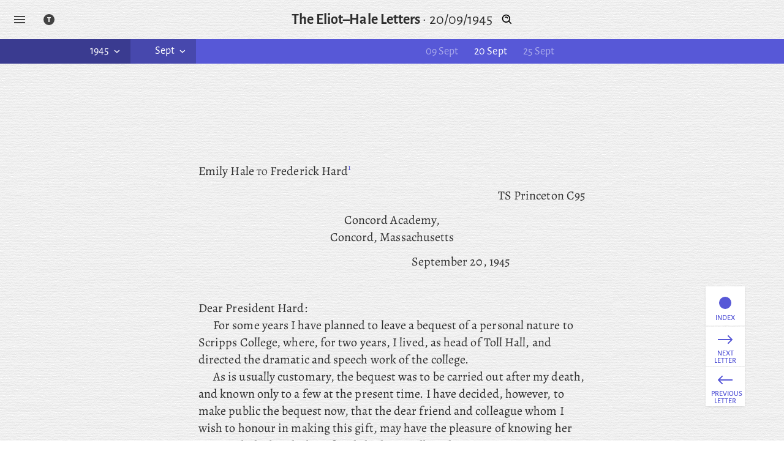

--- FILE ---
content_type: text/html; charset=utf-8
request_url: https://tseliot.com/the-eliot-hale-letters/letters/l959
body_size: 75910
content:
<!DOCTYPE html><html><head><meta charSet="utf-8"/><meta name="viewport" content="initial-scale=1.0, width=device-width"/><title>The Eliot–Hale Letters · 20/09/1945</title><meta name="title" content="The Eliot–Hale Letters · 20/09/1945"/><meta name="description" content="complete surviving correspondence between T. S. Eliot (1888–1965) and Emily Hale (1891–1969)"/><meta property="og:type" content="website"/><meta property="og:title" content="The Eliot–Hale Letters · 20/09/1945"/><meta property="og:description" content="complete surviving correspondence between T. S. Eliot (1888–1965) and Emily Hale (1891–1969)"/><meta property="og:image" content="https://tseliot.com/the-eliot-hale-letters/images/hale-social.jpg"/><meta name="twitter:card" content="summary_large_image"/><meta name="twitter:title" content="The Eliot–Hale Letters · 20/09/1945"/><meta name="twitter:description" content="complete surviving correspondence between T. S. Eliot (1888–1965) and Emily Hale (1891–1969)"/><meta name="twitter:image" content="https://tseliot.com/the-eliot-hale-letters/images/hale-social.jpg"/><link rel="icon" href="/images/favicon.ico"/><meta name="next-head-count" content="14"/><link rel="preload" href="/the-eliot-hale-letters/_next/static/css/5c627b7e4105e727.css" as="style"/><link rel="stylesheet" href="/the-eliot-hale-letters/_next/static/css/5c627b7e4105e727.css" data-n-g=""/><link rel="preload" href="/the-eliot-hale-letters/_next/static/css/996b9513d7ae228f.css" as="style"/><link rel="stylesheet" href="/the-eliot-hale-letters/_next/static/css/996b9513d7ae228f.css" data-n-p=""/><noscript data-n-css=""></noscript><script defer="" nomodule="" src="/the-eliot-hale-letters/_next/static/chunks/polyfills-c67a75d1b6f99dc8.js"></script><script src="/the-eliot-hale-letters/_next/static/chunks/webpack-2aad1be22c0ab043.js" defer=""></script><script src="/the-eliot-hale-letters/_next/static/chunks/framework-45f3bb9d218d3ab1.js" defer=""></script><script src="/the-eliot-hale-letters/_next/static/chunks/main-60eac89816784fd9.js" defer=""></script><script src="/the-eliot-hale-letters/_next/static/chunks/pages/_app-0e3c5900b2958eee.js" defer=""></script><script src="/the-eliot-hale-letters/_next/static/chunks/914-a8f7f89b100b3d06.js" defer=""></script><script src="/the-eliot-hale-letters/_next/static/chunks/8-a4588d033bea7378.js" defer=""></script><script src="/the-eliot-hale-letters/_next/static/chunks/pages/letters/%5Bid%5D-097046d63b406b0f.js" defer=""></script><script src="/the-eliot-hale-letters/_next/static/lPzry8eVYS84PCclAtZVh/_buildManifest.js" defer=""></script><script src="/the-eliot-hale-letters/_next/static/lPzry8eVYS84PCclAtZVh/_ssgManifest.js" defer=""></script></head><body><div id="__next"><nav class="main fixed top-0 left-0 right-0 h-16 z-40 navbar bg-menu-texture bg-repeat mx-auto"><div class="navbar-start"><button class="btn btn-square btn-ghost"><img alt="main menu" srcSet="/the-eliot-hale-letters/_next/static/media/menu-black.dbd2cca5.svg 1x, /the-eliot-hale-letters/_next/static/media/menu-black.dbd2cca5.svg 2x" src="/the-eliot-hale-letters/_next/static/media/menu-black.dbd2cca5.svg" width="24" height="24" decoding="async" data-nimg="1" loading="lazy" style="color:transparent"/></button><button class="btn btn-circle btn-ghost"><img alt="timeline menu" srcSet="/the-eliot-hale-letters/_next/static/media/timeline-bg-black.97846ac9.svg 1x, /the-eliot-hale-letters/_next/static/media/timeline-bg-black.97846ac9.svg 2x" src="/the-eliot-hale-letters/_next/static/media/timeline-bg-black.97846ac9.svg" width="24" height="24" decoding="async" data-nimg="1" loading="lazy" style="color:transparent"/></button></div><div class="navbar-center"><div class="text-sm text-center md:text-2xl"><span class="font-medium md:font-bold"><a href="/the-eliot-hale-letters">The Eliot–Hale Letters</a></span><br class="md:hidden"/><span class="hidden md:inline"> · </span><span>20/09/1945</span></div></div><div class="navbar-end"><a href="/the-eliot-hale-letters/search"><button class="btn btn-ghost btn-circle"><span class="cursor-pointer h-5 w-5"><img alt="search" srcSet="/the-eliot-hale-letters/_next/static/media/search-black.81f0e8a9.svg 1x, /the-eliot-hale-letters/_next/static/media/search-black.81f0e8a9.svg 2x" src="/the-eliot-hale-letters/_next/static/media/search-black.81f0e8a9.svg" width="20" height="20" decoding="async" data-nimg="1" loading="lazy" style="color:transparent"/></span></button></a></div></nav><div class="pt-16 min-h-screen flex flex-col"><main class="grow flex flex-col"><div class="fixed left-0 w-screen h-10 z-40 grid grid-cols-12 gap-0 text-white font-alegreya-sans"><div class="yeardrop col-span-3 md:col-span-2 bg-featured-dark flex items-center justify-center md:justify-end"><div class="dropdown"><label tabindex="0" class="group block whitespace-nowrap text-lg btn btn-sm btn-ghost rounded-btn font-normal">1945<img alt="open years menu" srcSet="/the-eliot-hale-letters/_next/static/media/next-white.0af27eee.svg 1x, /the-eliot-hale-letters/_next/static/media/next-white.0af27eee.svg 2x" src="/the-eliot-hale-letters/_next/static/media/next-white.0af27eee.svg" width="18" height="16" decoding="async" data-nimg="1" class="ml-1 inline-block group-focus-within:rotate-180" loading="lazy" style="color:transparent"/></label><ul tabindex="0" class="dropdown-content p-2 shadow bg-featured-dark rounded mt-2 max-h-96 overflow-y-auto"><li><span></span><a class="flex justify-between text-lg btn-sm btn-ghost rounded-btn" href="/the-eliot-hale-letters/letters/l1"><span class="justify-self-start mr-4">(<!-- -->9<!-- -->)</span><span class="justify-self-end">1930</span></a></li><li><span></span><a class="flex justify-between text-lg btn-sm btn-ghost rounded-btn" href="/the-eliot-hale-letters/letters/l10"><span class="justify-self-start mr-4">(<!-- -->91<!-- -->)</span><span class="justify-self-end">1931</span></a></li><li><span></span><a class="flex justify-between text-lg btn-sm btn-ghost rounded-btn" href="/the-eliot-hale-letters/letters/l101"><span class="justify-self-start mr-4">(<!-- -->103<!-- -->)</span><span class="justify-self-end">1932</span></a></li><li><span></span><a class="flex justify-between text-lg btn-sm btn-ghost rounded-btn" href="/the-eliot-hale-letters/letters/l204"><span class="justify-self-start mr-4">(<!-- -->77<!-- -->)</span><span class="justify-self-end">1933</span></a></li><li><span></span><a class="flex justify-between text-lg btn-sm btn-ghost rounded-btn" href="/the-eliot-hale-letters/letters/l281"><span class="justify-self-start mr-4">(<!-- -->67<!-- -->)</span><span class="justify-self-end">1934</span></a></li><li><span></span><a class="flex justify-between text-lg btn-sm btn-ghost rounded-btn" href="/the-eliot-hale-letters/letters/l348"><span class="justify-self-start mr-4">(<!-- -->91<!-- -->)</span><span class="justify-self-end">1935</span></a></li><li><span></span><a class="flex justify-between text-lg btn-sm btn-ghost rounded-btn" href="/the-eliot-hale-letters/letters/l439"><span class="justify-self-start mr-4">(<!-- -->93<!-- -->)</span><span class="justify-self-end">1936</span></a></li><li><span></span><a class="flex justify-between text-lg btn-sm btn-ghost rounded-btn" href="/the-eliot-hale-letters/letters/l532"><span class="justify-self-start mr-4">(<!-- -->64<!-- -->)</span><span class="justify-self-end">1937</span></a></li><li><span></span><a class="flex justify-between text-lg btn-sm btn-ghost rounded-btn" href="/the-eliot-hale-letters/letters/l596"><span class="justify-self-start mr-4">(<!-- -->59<!-- -->)</span><span class="justify-self-end">1938</span></a></li><li><span></span><a class="flex justify-between text-lg btn-sm btn-ghost rounded-btn" href="/the-eliot-hale-letters/letters/l655"><span class="justify-self-start mr-4">(<!-- -->57<!-- -->)</span><span class="justify-self-end">1939</span></a></li><li><span></span><a class="flex justify-between text-lg btn-sm btn-ghost rounded-btn" href="/the-eliot-hale-letters/letters/l712"><span class="justify-self-start mr-4">(<!-- -->59<!-- -->)</span><span class="justify-self-end">1940</span></a></li><li><span></span><a class="flex justify-between text-lg btn-sm btn-ghost rounded-btn" href="/the-eliot-hale-letters/letters/l771"><span class="justify-self-start mr-4">(<!-- -->41<!-- -->)</span><span class="justify-self-end">1941</span></a></li><li><span></span><a class="flex justify-between text-lg btn-sm btn-ghost rounded-btn" href="/the-eliot-hale-letters/letters/l812"><span class="justify-self-start mr-4">(<!-- -->39<!-- -->)</span><span class="justify-self-end">1942</span></a></li><li><span></span><a class="flex justify-between text-lg btn-sm btn-ghost rounded-btn" href="/the-eliot-hale-letters/letters/l851"><span class="justify-self-start mr-4">(<!-- -->38<!-- -->)</span><span class="justify-self-end">1943</span></a></li><li><span></span><a class="flex justify-between text-lg btn-sm btn-ghost rounded-btn" href="/the-eliot-hale-letters/letters/l889"><span class="justify-self-start mr-4">(<!-- -->44<!-- -->)</span><span class="justify-self-end">1944</span></a></li><li><span></span><a class="flex justify-between text-lg btn-sm btn-ghost rounded-btn" href="/the-eliot-hale-letters/letters/l933"><span class="justify-self-start mr-4">(<!-- -->33<!-- -->)</span><span class="justify-self-end">1945</span></a></li><li><span></span><a class="flex justify-between text-lg btn-sm btn-ghost rounded-btn" href="/the-eliot-hale-letters/letters/l966"><span class="justify-self-start mr-4">(<!-- -->30<!-- -->)</span><span class="justify-self-end">1946</span></a></li><li><span></span><a class="flex justify-between text-lg btn-sm btn-ghost rounded-btn" href="/the-eliot-hale-letters/letters/l997"><span class="justify-self-start mr-4">(<!-- -->38<!-- -->)</span><span class="justify-self-end">1947</span></a></li><li><span></span><a class="flex justify-between text-lg btn-sm btn-ghost rounded-btn" href="/the-eliot-hale-letters/letters/l1034"><span class="justify-self-start mr-4">(<!-- -->34<!-- -->)</span><span class="justify-self-end">1948</span></a></li><li><span></span><a class="flex justify-between text-lg btn-sm btn-ghost rounded-btn" href="/the-eliot-hale-letters/letters/l1068"><span class="justify-self-start mr-4">(<!-- -->22<!-- -->)</span><span class="justify-self-end">1949</span></a></li><li><span></span><a class="flex justify-between text-lg btn-sm btn-ghost rounded-btn" href="/the-eliot-hale-letters/letters/l1090"><span class="justify-self-start mr-4">(<!-- -->18<!-- -->)</span><span class="justify-self-end">1950</span></a></li><li><span></span><a class="flex justify-between text-lg btn-sm btn-ghost rounded-btn" href="/the-eliot-hale-letters/letters/l1108"><span class="justify-self-start mr-4">(<!-- -->20<!-- -->)</span><span class="justify-self-end">1951</span></a></li><li><span></span><a class="flex justify-between text-lg btn-sm btn-ghost rounded-btn" href="/the-eliot-hale-letters/letters/l1128"><span class="justify-self-start mr-4">(<!-- -->16<!-- -->)</span><span class="justify-self-end">1952</span></a></li><li><span></span><a class="flex justify-between text-lg btn-sm btn-ghost rounded-btn" href="/the-eliot-hale-letters/letters/l1144"><span class="justify-self-start mr-4">(<!-- -->13<!-- -->)</span><span class="justify-self-end">1953</span></a></li><li><span></span><a class="flex justify-between text-lg btn-sm btn-ghost rounded-btn" href="/the-eliot-hale-letters/letters/l1157"><span class="justify-self-start mr-4">(<!-- -->13<!-- -->)</span><span class="justify-self-end">1954</span></a></li><li><span></span><a class="flex justify-between text-lg btn-sm btn-ghost rounded-btn" href="/the-eliot-hale-letters/letters/l1170"><span class="justify-self-start mr-4">(<!-- -->16<!-- -->)</span><span class="justify-self-end">1955</span></a></li><li><span></span><a class="flex justify-between text-lg btn-sm btn-ghost rounded-btn" href="/the-eliot-hale-letters/letters/l1186"><span class="justify-self-start mr-4">(<!-- -->29<!-- -->)</span><span class="justify-self-end">1956</span></a></li><li><span></span><a class="flex justify-between text-lg btn-sm btn-ghost rounded-btn" href="/the-eliot-hale-letters/letters/l1215"><span class="justify-self-start mr-4">(<!-- -->16<!-- -->)</span><span class="justify-self-end">1957</span></a></li><li><span></span><a class="flex justify-between text-lg btn-sm btn-ghost rounded-btn" href="/the-eliot-hale-letters/letters/l1231"><span class="justify-self-start mr-4">(<!-- -->1<!-- -->)</span><span class="justify-self-end">1958</span></a></li><li><span></span><a class="flex justify-between text-lg btn-sm btn-ghost rounded-btn" href="/the-eliot-hale-letters/letters/l1232"><span class="justify-self-start mr-4">(<!-- -->4<!-- -->)</span><span class="justify-self-end">1959</span></a></li><li><span></span><a class="flex justify-between text-lg btn-sm btn-ghost rounded-btn" href="/the-eliot-hale-letters/letters/l1236"><span class="justify-self-start mr-4">(<!-- -->2<!-- -->)</span><span class="justify-self-end">1961</span></a></li><li><span></span><a class="flex justify-between text-lg btn-sm btn-ghost rounded-btn" href="/the-eliot-hale-letters/letters/l1238"><span class="justify-self-start mr-4">(<!-- -->1<!-- -->)</span><span class="justify-self-end">1962</span></a></li><li><span></span><a class="flex justify-between text-lg btn-sm btn-ghost rounded-btn" href="/the-eliot-hale-letters/letters/l1239"><span class="justify-self-start mr-4">(<!-- -->10<!-- -->)</span><span class="justify-self-end">1963</span></a></li><li><span></span><a class="flex justify-between text-lg btn-sm btn-ghost rounded-btn" href="/the-eliot-hale-letters/letters/l1249"><span class="justify-self-start mr-4">(<!-- -->1<!-- -->)</span><span class="justify-self-end">1964</span></a></li><li><span></span><a class="flex justify-between text-lg btn-sm btn-ghost rounded-btn" href="/the-eliot-hale-letters/letters/l1250"><span class="justify-self-start mr-4">(<!-- -->5<!-- -->)</span><span class="justify-self-end">1965</span></a></li><li><span></span><a class="flex justify-between text-lg btn-sm btn-ghost rounded-btn" href="/the-eliot-hale-letters/letters/l1255"><span class="justify-self-start mr-4">(<!-- -->2<!-- -->)</span><span class="justify-self-end">1966</span></a></li><li><span></span><a class="flex justify-between text-lg btn-sm btn-ghost rounded-btn" href="/the-eliot-hale-letters/letters/l1257"><span class="justify-self-start mr-4">(<!-- -->1<!-- -->)</span><span class="justify-self-end">1968</span></a></li><li><span></span><a class="flex justify-between text-lg btn-sm btn-ghost rounded-btn" href="/the-eliot-hale-letters/letters/l1258"><span class="justify-self-start mr-4">(<!-- -->2<!-- -->)</span><span class="justify-self-end">1969</span></a></li></ul></div></div><div class="monthdrop col-span-3 md:col-span-1 bg-featured-shadow flex items-center justify-center md:justify-end"><div class="dropdown bg-featured-shadow"><label tabindex="0" class="group block whitespace-nowrap text-lg btn btn-sm btn-ghost rounded-btn font-normal">Sept<img alt="open years menu" srcSet="/the-eliot-hale-letters/_next/static/media/next-white.0af27eee.svg 1x, /the-eliot-hale-letters/_next/static/media/next-white.0af27eee.svg 2x" src="/the-eliot-hale-letters/_next/static/media/next-white.0af27eee.svg" width="18" height="16" decoding="async" data-nimg="1" class="ml-1 inline-block group-focus-within:rotate-180" loading="lazy" style="color:transparent"/></label><ul tabindex="0" class="dropdown-content menu p-2 shadow bg-featured-shadow rounded mt-2"><li><a class="text-lg btn-sm btn-ghost rounded-btn" href="/the-eliot-hale-letters/letters/l933">Jan</a></li><li><a class="text-lg btn-sm btn-ghost rounded-btn" href="/the-eliot-hale-letters/letters/l937">Feb</a></li><li><a class="text-lg btn-sm btn-ghost rounded-btn" href="/the-eliot-hale-letters/letters/l941">Mar</a></li><li><a class="text-lg btn-sm btn-ghost rounded-btn" href="/the-eliot-hale-letters/letters/l943">Apr</a></li><li><a class="text-lg btn-sm btn-ghost rounded-btn" href="/the-eliot-hale-letters/letters/l948">May</a></li><li><a class="text-lg btn-sm btn-ghost rounded-btn" href="/the-eliot-hale-letters/letters/l950">Jun</a></li><li><a class="text-lg btn-sm btn-ghost rounded-btn" href="/the-eliot-hale-letters/letters/l952">Jul</a></li><li><a class="text-lg btn-sm btn-ghost rounded-btn" href="/the-eliot-hale-letters/letters/l956">Aug</a></li><li><a class="text-lg btn-sm btn-ghost rounded-btn" href="/the-eliot-hale-letters/letters/l958">Sept</a></li><li><a class="text-lg btn-sm btn-ghost rounded-btn" href="/the-eliot-hale-letters/letters/l961">Oct</a></li><li><a class="text-lg btn-sm btn-ghost rounded-btn" href="/the-eliot-hale-letters/letters/l963">Nov</a></li><li><a class="text-lg btn-sm btn-ghost rounded-btn" href="/the-eliot-hale-letters/letters/l965">Dec</a></li></ul></div></div><div class="daylist col-span-6 md:col-span-9 bg-featured flex justify-center"><div class="flex flex-nowrap items-center overflow-x-auto"><div><a class="text-lg btn btn-sm btn-ghost rounded-btn font-normal whitespace-nowrap opacity-50" href="/the-eliot-hale-letters/letters/l958"><span>09 Sept</span></a><span class="sep last:hidden">·</span></div><div><a class="text-lg btn btn-sm btn-ghost rounded-btn font-normal whitespace-nowrap " href="/the-eliot-hale-letters/letters/l959"><span>20 Sept</span></a><span class="sep last:hidden">·</span></div><div><a class="text-lg btn btn-sm btn-ghost rounded-btn font-normal whitespace-nowrap opacity-50" href="/the-eliot-hale-letters/letters/l960"><span>25 Sept</span></a><span class="sep last:hidden">·</span></div></div></div></div><div class="pt-10"><div class="mt-16 mb-24 grid grid-cols-12 gap-4"><div class="col-start-2 col-span-10 md:col-start-4 md:col-span-7 lg:col-start-4 lg:col-span-6"><article class="reading_env__CgbL8 reading_reading___uXIo indexterms_indexterms__ocZQH"><section data-orig-id=letter-27 data-subtype=letter data-type=item data-was=div id=l959 xmlns=http://www.tei-c.org/ns/1.0><div data-type=meta><h1 data-type=sent-to data-was=head>Emily Hale <span data-rend=sc data-was=hi>to</span> Frederick Hard<span data-orig-id=footnote-739-backlink data-was=rs id=bl-fn-l959-1><a data-type=fn-link data-was=ref href=#fn-l959-1>1</a></span></h1><div data-type=sender data-was=ab><span data-was=forename>T. S.</span><span data-was=surname>Eliot</span></div><div data-type=recipient data-was=ab><span data-was=forename>Emily</span><span data-was=surname>Hale</span></div><div data-type=ms-ref data-was=ab>TS Princeton C95</div><div data-type=address data-was=ab>Concord Academy, <br data-was=lb>Concord, Massachusetts</div><div data-was=dateline><span data-was=date data-when=1945-09-20>September 20, 1945</span></div></div><div data-subtype=letter data-type=text><div data-subtype=body data-type=section><div data-rend=opener-salute data-was=salute><span data-rend=normal data-was=hi>Dear<span data-rank=secondary data-target=#index/hard_frederick/a1/1945-09-20 data-was=indexterm xmlns><span data-was=primary>Hard, Frederick</span><span data-was=secondary>;a1</span></span> President Hard:</span></div><div data-type=body><p>For<span data-rank=secondary data-target=#index/scripps_college_claremont/f9/1945-09-20 data-was=indexterm xmlns><span data-was=primary>Scripps College, Claremont</span><span data-was=secondary>bequeathed EH's TSE book collection;f9</span></span> some years I have planned to leave a bequest of a personal nature to Scripps College, where, for two years, I lived, as head of Toll Hall, and directed the dramatic and speech work of the college.</p><p>As<span data-rank=secondary data-target=#index/george_ruth/a1/1945-09-20 data-was=indexterm xmlns><span data-was=primary>George, Ruth</span><span data-was=secondary>and EH's Scripps College Library Eliot collection bequest;a1</span></span> is usually customary, the bequest was to be carried out after my death, and known only to a few at the present time. I have decided, however, to make public the bequest now, that the dear friend and colleague whom I wish to honour in making this gift, may have the pleasure of knowing her name is linked with the gift, while she is still teaching at Scripps.</p><p>Therefore, to honor Miss Ruth George, whose name I wish always identified with the bequest, I am very happy to leave to the Scripps College Library, my personal collection of writings by T. S. Eliot, many of them first editions, and almost all of the books inscribed personally to me.<span data-orig-id=footnote-738-backlink data-was=rs id=bl-fn-l959-2><a data-type=fn-link data-was=ref href=#fn-l959-2>2</a></span></p><p>It<span data-rank=tertiary data-target=#index/travels_trips_and_plans/a8/b6/1945-09-20 data-was=indexterm xmlns><span data-was=primary>travels, trips and plans</span><span data-was=secondary>TSE's 1933 westward tour to Scripps;a8</span><span data-was=tertiary>in EH's recollection;b6</span></span> may interest the present faculty and student body to know that Mr Eliot stayed in Claremont the first part of 1934, I think it was – possibly ’33 – for a quiet rest between heavy lecture engagements. He<span data-rank=secondary data-target=#index/lear_edward/a1/1945-09-20 data-was=indexterm xmlns><span data-was=primary>Lear, Edward</span><span data-was=secondary>illustrates Scripps talk on English humour;a1</span></span> spoke to the college and guests, however – ‘The Nonsense Verse of Edward Lear’ – and met informally small groups of students in English literature. Miss George was among those of my friends who met and knew him then, and you know better than I how sympathetic and understandingly gifted an interpreter of T. S. Eliot she has been to successive years of classes since that time.</p><p>I feel that the combination of these facts as I have told you of them, makes the beautiful Scripps College Library a fitting place for the collection, – a reminder always of a distinguished man of letters who saw the campus himself, and of a beloved teacher and interpreter of the humanities, herself a writer with much to give.</p></div><div data-rend=closer-signed data-was=signed>Yours very sincerely,</div><div data-rend=closer-signed data-was=signed>EMILY HALE (Signed)</div><div data-was=postscript></div></div></div><div class=footnotes data-type=footnotes id=fns-l959><div data-orig-id=footnote-739 data-was=note id=fn-l959-1><p data-rend=fn><a data-type=fn-anchor data-was=ref href=#bl-fn-l959-1>1.</a>Frederick<span data-format=\b data-rank=bio data-target=#index/hard_frederick/bio data-was=indexterm xmlns><span data-was=primary>Hard, Frederick</span></span> Hard, a Shakespeare scholar, was President of Scripps College 1944–64.</p></div><div data-orig-id=footnote-738 data-was=note id=fn-l959-2><p data-rend=fn><a data-type=fn-anchor data-was=ref href=#bl-fn-l959-2>2.</a>Ruth<span data-format=\b data-rank=bio data-target=#index/george_ruth/bio data-was=indexterm xmlns><span data-was=primary>George, Ruth</span></span> George (1880–1959), Associate Professor of English, Scripps College, Claremont, California, had become a close friend of EH at Scripps in 1932–4. EH was to donate thirty-two inscribed books to Scripps; five inscribed items to Princeton University Library.</p></div></div><div class=index id=index-l959><div class="rank primaries"><div class="primary with_secondaries"id=george_ruth><span data-order="george ruth"class=title> <span class=text>George, Ruth</span><span class=sep>,</span> </span><span class="rank secondaries"> <span class=secondary id=george_ruth/a1> <span class=title data-order=a1> <span class=text>and EH's Scripps College Library Eliot collection bequest</span><span class=sep>,</span> <span class=occurances> <div class=occurance id=george_ruth/a1/1945-09-20><span class=text><a href=/the-eliot-hale-letters/letters/l959>20/09/45</a></span><span class=sep>,</span></div> <div class=occurance id=george_ruth/a1/1946-01-12><span class=text><a href=/the-eliot-hale-letters/letters/l966>12/01/46</a></span><span class=sep>;</span></div> </span> </span> </span> <span class=secondary id=george_ruth/a2> <span class=title data-order=a2> <span class=text>submits poem to TSE</span><span class=sep>,</span> <span class=occurances> <div class=occurance id=george_ruth/a2/1951-02-14><span class=text><a href=/the-eliot-hale-letters/letters/l1110>14/02/51</a></span><span class=sep>;</span></div> </span> </span> </span> <span class=secondary id=george_ruth/a3> <span class=title data-order=a3> <span class=occurances> <div class=occurance id=george_ruth/a3/1952-08-05><span class=text><a href=/the-eliot-hale-letters/letters/l1137>05/08/52</a></span><span class=sep>;</span></div> </span> </span> </span> <span class=secondary id=george_ruth/a4> <span class=title data-order=a4> <span class=text>which TSE sees merit in</span><span class=sep>,</span> <span class=occurances> <div class=occurance id=george_ruth/a4/1952-11-06><span class=text><a href=/the-eliot-hale-letters/letters/l1141>06/11/52</a></span><span class=sep>;</span></div> </span> </span> </span> <span class=secondary id=george_ruth/a5> <span class=title data-order=a5> <span class=occurances> <div class=occurance id=george_ruth/a5/1952-12-07><span class=text><a href=/the-eliot-hale-letters/letters/l1142>07/12/52</a></span><span class=sep>;</span></div> </span> </span> </span> <span class=secondary id=george_ruth/a6n> <span class=title data-order=a6n> <span class=text>for which TSE congratulates her</span><span class=sep>,</span> <span class=occurances> <div class=occurance id=george_ruth/a6n/1953-04-06><span class=text><a href=/the-eliot-hale-letters/letters/l1147#fn-l1147-1>06/04/53<span class=plus>[<span class=sym>n</span>]</span></a></span><span class=sep>;</span></div> </span> </span> </span> <span class=secondary id=george_ruth/a7> <span class=title data-order=a7> <span class=occurances> <div class=occurance id=george_ruth/a7/1953-04-06><span class=text><a href=/the-eliot-hale-letters/letters/l1147>06/04/53</a></span><span class=sep>;</span></div> </span> </span> </span> <span class=secondary id=george_ruth/a8> <span class=title data-order=a8> <span class=text>dies</span><span class=sep>,</span> <span class=occurances> <div class=occurance id=george_ruth/a8/1959-08-13><span class=text><a href=/the-eliot-hale-letters/letters/l1232>13/08/59</a></span><span class=sep>;</span></div> </span> </span> </span> <span class=secondary id=george_ruth/a9> <span class=title data-order=a9> <span class=text>remembered</span><span class=sep>,</span> <span class=occurances> <div class=occurance id=george_ruth/a9/1959-08-26><span class=text><a href=/the-eliot-hale-letters/letters/l1233>26/08/59</a></span><span class=sep>;</span></div> </span> </span> </span> </span><div class=bio id=george_ruth/bio><span class=text><a>see bio</a></span></div><div data-id=george_ruth/bio><p data-rend=fn><a data-type=fn-anchor data-was=ref href=#bl-fn-l959-2>2.</a>Ruth<span data-format=\b data-was=indexterm xmlns><span data-was=primary>George, Ruth</span></span> George (1880–1959), Associate Professor of English, Scripps College, Claremont, California, had become a close friend of EH at Scripps in 1932–4. EH was to donate thirty-two inscribed books to Scripps; five inscribed items to Princeton University Library.</p></div></div><div class="primary with_secondaries"id=hard_frederick><span data-order="hard frederick"class=title> <span class=text>Hard, Frederick</span><span class=sep>,</span> </span><span class="rank secondaries"> <span class=secondary id=hard_frederick/a1> <span class=title data-order=a1> <span class=occurances> <div class=occurance id=hard_frederick/a1/1945-09-20><span class=text><a href=/the-eliot-hale-letters/letters/l959>20/09/45</a></span><span class=sep>;</span></div> </span> </span> </span> </span><div class=bio id=hard_frederick/bio><span class=text><a>see bio</a></span></div><div data-id=hard_frederick/bio><p data-rend=fn><a data-type=fn-anchor data-was=ref href=#bl-fn-l959-1>1.</a>Frederick<span data-format=\b data-was=indexterm xmlns><span data-was=primary>Hard, Frederick</span></span> Hard, a Shakespeare scholar, was President of Scripps College 1944–64.</p></div></div><div class="primary with_secondaries"id=lear_edward><span data-order="lear edward"class=title> <span class=text>Lear, Edward</span><span class=sep>,</span> </span><span class="rank secondaries"> <span class=secondary id=lear_edward/a1> <span class=title data-order=a1> <span class=text>illustrates Scripps talk on English humour</span><span class=sep>,</span> <span class=occurances> <div class=occurance id=lear_edward/a1/1932-12-21><span class=text><a href=/the-eliot-hale-letters/letters/l203#fn-l203-2>21/12/32<span class=plus>[<span class=sym>n</span>]</span></a></span><span class=sep>,</span></div> <div class=occurance id=lear_edward/a1/1945-09-20><span class=text><a href=/the-eliot-hale-letters/letters/l959>20/09/45</a></span><span class=sep>;</span></div> </span> </span> </span> <span class=secondary id=lear_edward/a2> <span class=title data-order=a2> <span class=text>subject of TSE's Ann Arbor lecture</span><span class=sep>,</span> <span class=occurances> <div class=occurance id=lear_edward/a2/1933-02-07><span class=text><a href=/the-eliot-hale-letters/letters/l207>07/02/33</a></span><span class=sep>;</span></div> </span> </span> </span> <span class=secondary id=lear_edward/a3> <span class=title data-order=a3> <span class=text>again in Buffalo</span><span class=sep>,</span> <span class=occurances> <div class=occurance id=lear_edward/a3/1933-02-07><span class=text><a href=/the-eliot-hale-letters/letters/l207>07/02/33</a></span><span class=sep>;</span></div> </span> </span> </span> <span class=secondary id=lear_edward/a4> <span class=title data-order=a4> <span class=text>again in Smith</span><span class=sep>,</span> <span class=occurances> <div class=occurance id=lear_edward/a4/1933-02-26><span class=text><a href=/the-eliot-hale-letters/letters/l213>26/02/33</a></span><span class=sep>;</span></div> </span> </span> </span> <span class=secondary id=lear_edward/a5> <span class=title data-order=a5> <span class=text>again at Bowdoin</span><span class=sep>,</span> <span class=occurances> <div class=occurance id=lear_edward/a5/1933-04-01><span class=text><a href=/the-eliot-hale-letters/letters/l231>01/04/33</a></span><span class=sep>;</span></div> </span> </span> </span> <span class=secondary id=lear_edward/a6> <span class=title data-order=a6> <span class=text>yardstick for TSE's own nonsense</span><span class=sep>,</span> <span class=occurances> <div class=occurance id=lear_edward/a6/1936-03-03><span class=text><a href=/the-eliot-hale-letters/letters/l462>03/03/36</a></span><span class=sep>;</span></div> </span> </span> </span> <span class=secondary id=lear_edward/a7> <span class=title data-order=a7> <span class=text>TSE bangs on about</span><span class=sep>,</span> <span class=occurances> <div class=occurance id=lear_edward/a7/1948-12-18><span class=text><a href=/the-eliot-hale-letters/letters/l1067>18/12/48</a></span><span class=sep>;</span></div> </span> </span> </span> <span class=secondary id=lear_edward/a8> <span class=title data-order=a8> <span class=text><i xmlns>The Book of Nonsense</i></span><span class=sep>,</span> <span class=occurances> <div class=occurance id=lear_edward/a8/1931-04-27><span class=text><a href=/the-eliot-hale-letters/letters/l37>27/04/31</a></span><span class=sep>;</span></div> </span> </span> </span> </span></div><div class="primary with_secondaries"id=scripps_college_claremont><span data-order="scripps college claremont"class=title> <span class=text>Scripps College, Claremont</span><span class=sep>,</span> </span><span class="rank secondaries"> <span class=secondary id=scripps_college_claremont/a1> <span class=title data-order=a1> <span class=occurances> <div class=occurance id=scripps_college_claremont/a1/1931-08-18><span class=text><a href=/the-eliot-hale-letters/letters/l67>18/08/31</a></span><span class=sep>;</span></div> </span> </span> </span> <span class=secondary id=scripps_college_claremont/a2n> <span class=title data-order=a2n> <span class=text>EH headhunted to teach at</span><span class=sep>,</span> <span class=occurances> <div class=occurance id=scripps_college_claremont/a2n/1931-08-18><span class=text><a href=/the-eliot-hale-letters/letters/l67#fn-l67-4>18/08/31<span class=plus>[<span class=sym>n</span>]</span></a></span><span class=sep>;</span></div> </span> </span> </span> <span class=secondary id=scripps_college_claremont/a3> <span class=title data-order=a3> <span class=text>but EH declines post</span><span class=sep>,</span> <span class=occurances> <div class=occurance id=scripps_college_claremont/a3/1931-08-28><span class=text><a href=/the-eliot-hale-letters/letters/l70>28/08/31</a></span><span class=sep>;</span></div> </span> </span> </span> <span class=secondary id=scripps_college_claremont/a4> <span class=title data-order=a4> <span class=occurances> <div class=occurance id=scripps_college_claremont/a4/1931-10-20><span class=text><a href=/the-eliot-hale-letters/letters/l84>20/10/31</a></span><span class=sep>;</span></div> </span> </span> </span> <span class=secondary id=scripps_college_claremont/a5> <span class=title data-order=a5> <span class=occurances> <div class=occurance id=scripps_college_claremont/a5/1931-10-23><span class=text><a href=/the-eliot-hale-letters/letters/l85>23/10/31</a></span><span class=sep>;</span></div> </span> </span> </span> <span class=secondary id=scripps_college_claremont/a6> <span class=title data-order=a6> <span class=text>still a possibility</span><span class=sep>,</span> <span class=occurances> <div class=occurance id=scripps_college_claremont/a6/1931-11-06><span class=text><a href=/the-eliot-hale-letters/letters/l88>06/11/31</a></span><span class=sep>,</span></div> <div class=occurance id=scripps_college_claremont/a6/1932-01-15><span class=text><a href=/the-eliot-hale-letters/letters/l105>15/01/32</a></span><span class=sep>;</span></div> </span> </span> </span> <span class=secondary id=scripps_college_claremont/a7> <span class=title data-order=a7> <span class=text>TSE on whether or not to accept post</span><span class=sep>,</span> <span class=occurances> <div class=occurance id=scripps_college_claremont/a7/1932-02-02><span class=text><a href=/the-eliot-hale-letters/letters/l109>02/02/32</a></span><span class=sep>;</span></div> </span> </span> </span> <span class=secondary id=scripps_college_claremont/a8> <span class=title data-order=a8> <span class=occurances> <div class=occurance id=scripps_college_claremont/a8/1932-02-04><span class=text><a href=/the-eliot-hale-letters/letters/l110>04/02/32</a></span><span class=sep>;</span></div> </span> </span> </span> <span class=secondary id=scripps_college_claremont/a9> <span class=title data-order=a9> <span class=text>which EH does</span><span class=sep>,</span> <span class=occurances> <div class=occurance id=scripps_college_claremont/a9/1932-02-16><span class=text><a href=/the-eliot-hale-letters/letters/l113>16/02/32</a></span><span class=sep>;</span></div> </span> </span> </span> <span class=secondary id=scripps_college_claremont/b1> <span class=title data-order=b1> <span class=text>TSE hopes to visit EH at</span><span class=sep>,</span> <span class=occurances> <div class=occurance id=scripps_college_claremont/b1/1932-02-16><span class=text><a href=/the-eliot-hale-letters/letters/l113>16/02/32</a></span><span class=sep>,</span></div> <div class=occurance id=scripps_college_claremont/b1/1932-04-19><span class=text><a href=/the-eliot-hale-letters/letters/l129>19/04/32</a></span><span class=sep>,</span></div> <div class=occurance id=scripps_college_claremont/b1/1932-06-05><span class=text><a href=/the-eliot-hale-letters/letters/l142>05/06/32</a></span><span class=sep>,</span></div> <div class=occurance id=scripps_college_claremont/b1/1932-06-21><span class=text><a href=/the-eliot-hale-letters/letters/l147>21/06/32</a></span><span class=sep>;</span></div> </span> </span> </span> <span class=secondary id=scripps_college_claremont/b2> <span class=title data-order=b2> <span class=text>sounds picturesque</span><span class=sep>,</span> <span class=occurances> <div class=occurance id=scripps_college_claremont/b2/1932-02-19><span class=text><a href=/the-eliot-hale-letters/letters/l114>19/02/32</a></span><span class=sep>;</span></div> </span> </span> </span> <span class=secondary id=scripps_college_claremont/b3> <span class=title data-order=b3> <span class=occurances> <div class=occurance id=scripps_college_claremont/b3/1932-06-24><span class=text><a href=/the-eliot-hale-letters/letters/l148>24/06/32</a></span><span class=sep>;</span></div> </span> </span> </span> <span class=secondary id=scripps_college_claremont/b4> <span class=title data-order=b4> <span class=occurances> <div class=occurance id=scripps_college_claremont/b4/1932-07-06><span class=text><a href=/the-eliot-hale-letters/letters/l151>06/07/32</a></span><span class=sep>;</span></div> </span> </span> </span> <span class=secondary id=scripps_college_claremont/b5> <span class=title data-order=b5> <span class=occurances> <div class=occurance id=scripps_college_claremont/b5/1932-07-14><span class=text><a href=/the-eliot-hale-letters/letters/l154>14/07/32</a></span><span class=sep>;</span></div> </span> </span> </span> <span class=secondary id=scripps_college_claremont/b6> <span class=title data-order=b6> <span class=occurances> <div class=occurance id=scripps_college_claremont/b6/1932-07-22><span class=text><a href=/the-eliot-hale-letters/letters/l156>22/07/32</a></span><span class=sep>;</span></div> </span> </span> </span> <span class=secondary id=scripps_college_claremont/b7> <span class=title data-order=b7> <span class=text>EH expects suite at</span><span class=sep>,</span> <span class=occurances> <div class=occurance id=scripps_college_claremont/b7/1932-07-29><span class=text><a href=/the-eliot-hale-letters/letters/l158>29/07/32</a></span><span class=sep>;</span></div> </span> </span> </span> <span class=secondary id=scripps_college_claremont/b8> <span class=title data-order=b8> <span class=text>EH reassured about feeling 'inadequate'</span><span class=sep>,</span> <span class=occurances> <div class=occurance id=scripps_college_claremont/b8/1932-08-16><span class=text><a href=/the-eliot-hale-letters/letters/l164>16/08/32</a></span><span class=sep>;</span></div> </span> </span> </span> <span class=secondary id=scripps_college_claremont/b9> <span class=title data-order=b9> <span class=text>EH arrives at</span><span class=sep>,</span> <span class=occurances> <div class=occurance id=scripps_college_claremont/b9/1932-09-05><span class=text><a href=/the-eliot-hale-letters/letters/l169>05/09/32</a></span><span class=sep>;</span></div> </span> </span> </span> <span class=secondary id=scripps_college_claremont/c1> <span class=title data-order=c1> <span class=text>TSE asks for full report of</span><span class=sep>,</span> <span class=occurances> <div class=occurance id=scripps_college_claremont/c1/1932-09-05><span class=text><a href=/the-eliot-hale-letters/letters/l169>05/09/32</a></span><span class=sep>;</span></div> </span> </span> </span> <span class=secondary id=scripps_college_claremont/c2> <span class=title data-order=c2> <span class=occurances> <div class=occurance id=scripps_college_claremont/c2/1932-09-13><span class=text><a href=/the-eliot-hale-letters/letters/l171>13/09/32</a></span><span class=sep>;</span></div> </span> </span> </span> <span class=secondary id=scripps_college_claremont/c3> <span class=title data-order=c3> <span class=occurances> <div class=occurance id=scripps_college_claremont/c3/1932-09-29><span class=text><a href=/the-eliot-hale-letters/letters/l172>29/09/32</a></span><span class=sep>;</span></div> </span> </span> </span> <span class=secondary id=scripps_college_claremont/c4> <span class=title data-order=c4> <span class=text>grows on EH</span><span class=sep>,</span> <span class=occurances> <div class=occurance id=scripps_college_claremont/c4/1932-10-03><span class=text><a href=/the-eliot-hale-letters/letters/l174>03/10/32</a></span><span class=sep>;</span></div> </span> </span> </span> <span class=secondary id=scripps_college_claremont/c5> <span class=title data-order=c5> <span class=occurances> <div class=occurance id=scripps_college_claremont/c5/1932-11-02><span class=text><a href=/the-eliot-hale-letters/letters/l187>02/11/32</a></span><span class=sep>;</span></div> </span> </span> </span> <span class=secondary id=scripps_college_claremont/c6> <span class=title data-order=c6> <span class=occurances> <div class=occurance id=scripps_college_claremont/c6/1932-11-18><span class=text><a href=/the-eliot-hale-letters/letters/l192>18/11/32</a></span><span class=sep>;</span></div> </span> </span> </span> <span class=secondary id=scripps_college_claremont/c7n> <span class=title data-order=c7n> <span class=text>EH's all-arts theatrical workshop at</span><span class=sep>,</span> <span class=occurances> <div class=occurance id=scripps_college_claremont/c7n/1932-11-18><span class=text><a href=/the-eliot-hale-letters/letters/l192#fn-l192-4>18/11/32<span class=plus>[<span class=sym>n</span>]</span></a></span><span class=sep>;</span></div> </span> </span> </span> <span class=secondary id=scripps_college_claremont/c8> <span class=title data-order=c8> <span class=text>TSE's lecture at</span><span class=sep>,</span> <span class=occurances> <div class=occurance id=scripps_college_claremont/c8/1932-12-03><span class=text><a href=/the-eliot-hale-letters/letters/l197>03/12/32</a></span><span class=sep>,</span></div> <div class=occurance id=scripps_college_claremont/c8/1932-12-16><span class=text><a href=/the-eliot-hale-letters/letters/l201>16/12/32</a></span><span class=sep>,</span></div> <div class=occurance id=scripps_college_claremont/c8/1932-12-20><span class=text><a href=/the-eliot-hale-letters/letters/l202>20/12/32</a></span><span class=sep>;</span></div> </span> </span> </span> <span class=secondary id=scripps_college_claremont/c9> <span class=title data-order=c9> <span class=text>TSE's desire to deliver EH from</span><span class=sep>,</span> <span class=occurances> <div class=occurance id=scripps_college_claremont/c9/1933-01-13><span class=text><a href=/the-eliot-hale-letters/letters/l204>13/01/33</a></span><span class=sep>;</span></div> </span> </span> </span> <span class=secondary id=scripps_college_claremont/d1n> <span class=title data-order=d1n> <span class=text>TSE's visit to</span><span class=sep>,</span> <span class=occurances> <div class=occurance id=scripps_college_claremont/d1n/1932-12-21><span class=text><a href=/the-eliot-hale-letters/letters/l203#fn-l203-2>21/12/32<span class=plus>[<span class=sym>n</span>]</span></a></span><span class=sep>;</span></div> </span> </span> </span> <span class=secondary id=scripps_college_claremont/d2> <span class=title data-order=d2> <span class=occurances> <div class=occurance id=scripps_college_claremont/d2/1933-04-01><span class=text><a href=/the-eliot-hale-letters/letters/l231>01/04/33</a></span><span class=sep>;</span></div> </span> </span> </span> <span class=secondary id=scripps_college_claremont/d3> <span class=title data-order=d3> <span class=occurances> <div class=occurance id=scripps_college_claremont/d3/1933-05-03><span class=text><a href=/the-eliot-hale-letters/letters/l240>03/05/33</a></span><span class=sep>;</span></div> </span> </span> </span> <span class=secondary id=scripps_college_claremont/d4> <span class=title data-order=d4> <span class=occurances> <div class=occurance id=scripps_college_claremont/d4/1933-05-21><span class=text><a href=/the-eliot-hale-letters/letters/l243>21/05/33</a></span><span class=sep>;</span></div> </span> </span> </span> <span class=secondary id=scripps_college_claremont/d5> <span class=title data-order=d5> <span class=text>its suspicious characters</span><span class=sep>,</span> <span class=occurances> <div class=occurance id=scripps_college_claremont/d5/1933-07-01><span class=text><a href=/the-eliot-hale-letters/letters/l250>01/07/33</a></span><span class=sep>;</span></div> </span> </span> </span> <span class=secondary id=scripps_college_claremont/d6> <span class=title data-order=d6> <span class=text>its effect on EH despaired of</span><span class=sep>,</span> <span class=occurances> <div class=occurance id=scripps_college_claremont/d6/1933-08-27><span class=text><a href=/the-eliot-hale-letters/letters/l260>27/08/33</a></span><span class=sep>,</span></div> <div class=occurance id=scripps_college_claremont/d6/1933-09-20><span class=text><a href=/the-eliot-hale-letters/letters/l264>20/09/33</a></span><span class=sep>,</span></div> <div class=occurance id=scripps_college_claremont/d6/1933-10-14><span class=text><a href=/the-eliot-hale-letters/letters/l268>14/10/33</a></span><span class=sep>;</span></div> </span> </span> </span> <span class=secondary id=scripps_college_claremont/d7> <span class=title data-order=d7> <span class=text>year's leave requested from</span><span class=sep>,</span> <span class=occurances> <div class=occurance id=scripps_college_claremont/d7/1934-03-16><span class=text><a href=/the-eliot-hale-letters/letters/l291>16/03/34</a><span class=sep>, </span></span><span class=text><a href=/the-eliot-hale-letters/letters/l291#fn-l291-1>16/03/34<span class=plus>[<span class=sym>n</span>]</span></a></span><span class=sep>,</span></div> <div class=occurance id=scripps_college_claremont/d7/1934-04-02><span class=text><a href=/the-eliot-hale-letters/letters/l293>02/04/34</a></span><span class=sep>;</span></div> </span> </span> </span> <span class=secondary id=scripps_college_claremont/d8> <span class=title data-order=d8> <span class=occurances> <div class=occurance id=scripps_college_claremont/d8/1934-05-07><span class=text><a href=/the-eliot-hale-letters/letters/l298>07/05/34</a></span><span class=sep>;</span></div> </span> </span> </span> <span class=secondary id=scripps_college_claremont/d9> <span class=title data-order=d9> <span class=occurances> <div class=occurance id=scripps_college_claremont/d9/1934-05-10><span class=text><a href=/the-eliot-hale-letters/letters/l299>10/05/34</a></span><span class=sep>;</span></div> </span> </span> </span> <span class=secondary id=scripps_college_claremont/e1> <span class=title data-order=e1> <span class=text>EH considers returning to</span><span class=sep>,</span> <span class=occurances> <div class=occurance id=scripps_college_claremont/e1/1934-12-13><span class=text><a href=/the-eliot-hale-letters/letters/l344>13/12/34</a></span><span class=sep>;</span></div> </span> </span> </span> <span class=secondary id=scripps_college_claremont/e2> <span class=title data-order=e2> <span class=text>encouraged by TSE to return</span><span class=sep>,</span> <span class=occurances> <div class=occurance id=scripps_college_claremont/e2/1934-12-13><span class=text><a href=/the-eliot-hale-letters/letters/l344>13/12/34</a></span><span class=sep>,</span></div> <div class=occurance id=scripps_college_claremont/e2/1935-01-30><span class=text><a href=/the-eliot-hale-letters/letters/l353>30/01/35</a></span><span class=sep>;</span></div> </span> </span> </span> <span class=secondary id=scripps_college_claremont/e3> <span class=title data-order=e3> <span class=text>despite TSE forswearing</span><span class=sep>,</span> <span class=occurances> <div class=occurance id=scripps_college_claremont/e3/1934-12-14><span class=text><a href=/the-eliot-hale-letters/letters/l345>14/12/34</a></span><span class=sep>;</span></div> </span> </span> </span> <span class=secondary id=scripps_college_claremont/e4> <span class=title data-order=e4> <span class=occurances> <div class=occurance id=scripps_college_claremont/e4/1935-02-07><span class=text><a href=/the-eliot-hale-letters/letters/l355>07/02/35</a></span><span class=sep>;</span></div> </span> </span> </span> <span class=secondary id=scripps_college_claremont/e5> <span class=title data-order=e5> <span class=occurances> <div class=occurance id=scripps_college_claremont/e5/1935-02-12><span class=text><a href=/the-eliot-hale-letters/letters/l356>12/02/35</a></span><span class=sep>;</span></div> </span> </span> </span> <span class=secondary id=scripps_college_claremont/e6> <span class=title data-order=e6> <span class=text>refuses EH's return</span><span class=sep>,</span> <span class=occurances> <div class=occurance id=scripps_college_claremont/e6/1935-02-27><span class=text><a href=/the-eliot-hale-letters/letters/l360>27/02/35</a></span><span class=sep>,</span></div> <div class=occurance id=scripps_college_claremont/e6/1935-03-16><span class=text><a href=/the-eliot-hale-letters/letters/l363>16/03/35</a></span><span class=sep>,</span></div> <div class=occurance id=scripps_college_claremont/e6/1935-03-25><span class=text><a href=/the-eliot-hale-letters/letters/l366>25/03/35</a></span><span class=sep>,</span></div> <div class=occurance id=scripps_college_claremont/e6/1936-03-11><span class=text><a href=/the-eliot-hale-letters/letters/l465>11/03/36</a></span><span class=sep>;</span></div> </span> </span> </span> <span class=secondary id=scripps_college_claremont/e7> <span class=title data-order=e7> <span class=occurances> <div class=occurance id=scripps_college_claremont/e7/1935-03-22><span class=text><a href=/the-eliot-hale-letters/letters/l365>22/03/35</a></span><span class=sep>;</span></div> </span> </span> </span> <span class=secondary id=scripps_college_claremont/e8n> <span class=title data-order=e8n> <span class=text>EH on not returning</span><span class=sep>,</span> <span class=occurances> <div class=occurance id=scripps_college_claremont/e8n/1935-03-25><span class=text><a href=/the-eliot-hale-letters/letters/l366#fn-l366-2>25/03/35<span class=plus>[<span class=sym>n</span>]</span></a></span><span class=sep>;</span></div> </span> </span> </span> <span class=secondary id=scripps_college_claremont/e9> <span class=title data-order=e9> <span class=occurances> <div class=occurance id=scripps_college_claremont/e9/1936-01-14><span class=text><a href=/the-eliot-hale-letters/letters/l445>14/01/36</a></span><span class=sep>;</span></div> </span> </span> </span> <span class=secondary id=scripps_college_claremont/f1> <span class=title data-order=f1> <span class=text>under Jaqua</span><span class=sep>,</span> <span class=occurances> <div class=occurance id=scripps_college_claremont/f1/1936-04-15><span class=text><a href=/the-eliot-hale-letters/letters/l475>15/04/36</a></span><span class=sep>;</span></div> </span> </span> </span> <span class=secondary id=scripps_college_claremont/f2> <span class=title data-order=f2> <span class=text>EH's existence at</span><span class=sep>,</span> <span class=occurances> <div class=occurance id=scripps_college_claremont/f2/1936-05-18><span class=text><a href=/the-eliot-hale-letters/letters/l485>18/05/36</a></span><span class=sep>;</span></div> </span> </span> </span> <span class=secondary id=scripps_college_claremont/f3> <span class=title data-order=f3> <span class=occurances> <div class=occurance id=scripps_college_claremont/f3/1936-10-22><span class=text><a href=/the-eliot-hale-letters/letters/l516>22/10/36</a></span><span class=sep>;</span></div> </span> </span> </span> <span class=secondary id=scripps_college_claremont/f4> <span class=title data-order=f4> <span class=occurances> <div class=occurance id=scripps_college_claremont/f4/1936-11-25><span class=text><a href=/the-eliot-hale-letters/letters/l523>25/11/36</a></span><span class=sep>;</span></div> </span> </span> </span> <span class=secondary id=scripps_college_claremont/f5> <span class=title data-order=f5> <span class=text>EH's extra-curricular work at</span><span class=sep>,</span> <span class=occurances> <div class=occurance id=scripps_college_claremont/f5/1938-03-01><span class=text><a href=/the-eliot-hale-letters/letters/l607>01/03/38</a></span><span class=sep>,</span></div> <div class=occurance id=scripps_college_claremont/f5/1942-07-13><span class=text><a href=/the-eliot-hale-letters/letters/l831>13/07/42</a></span><span class=sep>;</span></div> </span> </span> </span> <span class=secondary id=scripps_college_claremont/f6> <span class=title data-order=f6> <span class=text>preferred to Smith</span><span class=sep>,</span> <span class=occurances> <div class=occurance id=scripps_college_claremont/f6/1938-03-15><span class=text><a href=/the-eliot-hale-letters/letters/l611>15/03/38</a></span><span class=sep>;</span></div> </span> </span> </span> <span class=secondary id=scripps_college_claremont/f7> <span class=title data-order=f7> <span class=occurances> <div class=occurance id=scripps_college_claremont/f7/1938-11-11><span class=text><a href=/the-eliot-hale-letters/letters/l647>11/11/38</a></span><span class=sep>;</span></div> </span> </span> </span> <span class=secondary id=scripps_college_claremont/f8> <span class=title data-order=f8> <span class=occurances> <div class=occurance id=scripps_college_claremont/f8/1941-07-21><span class=text><a href=/the-eliot-hale-letters/letters/l794>21/07/41</a></span><span class=sep>;</span></div> </span> </span> </span> <span class=secondary id=scripps_college_claremont/f9> <span class=title data-order=f9> <span class=text>bequeathed EH's TSE book collection</span><span class=sep>,</span> <span class=occurances> <div class=occurance id=scripps_college_claremont/f9/1945-09-20><span class=text><a href=/the-eliot-hale-letters/letters/l959>20/09/45</a></span><span class=sep>,</span></div> <div class=occurance id=scripps_college_claremont/f9/1946-01-12><span class=text><a href=/the-eliot-hale-letters/letters/l966>12/01/46</a></span><span class=sep>,</span></div> <div class=occurance id=scripps_college_claremont/f9/1957-12-12><span class=text><a href=/the-eliot-hale-letters/letters/l1230#fn-l1230-1>12/12/57<span class=plus>[<span class=sym>n</span>]</span></a></span><span class=sep>;</span></div> </span> </span> </span> <span class=secondary id=scripps_college_claremont/g1> <span class=title data-order=g1> <span class=text>compared to Concord Academy</span><span class=sep>,</span> <span class=occurances> <div class=occurance id=scripps_college_claremont/g1/1946-10-29><span class=text><a href=/the-eliot-hale-letters/letters/l987>29/10/46</a></span><span class=sep>;</span></div> </span> </span> </span> </span></div><div class="primary with_secondaries"id=travels_trips_and_plans><span data-order="travels trips and plans"class=title> <span class=text>travels, trips and plans</span><span class=sep>,</span> </span><span class="rank secondaries"> <span class="secondary with_tertiaries"id=travels_trips_and_plans/a1> <span class=title data-order=a1> <span class=text>EH's 1930 trip to England</span><span class=sep>,</span> </span> <span class="rank tertiaries"> <span class=tertiary id=travels_trips_and_plans/a1/a1n> <span class=title data-order=a1n> <span class=occurances> <div class=occurance id=travels_trips_and_plans/a1/a1n/1930-09-17><span class=text><a href=/the-eliot-hale-letters/letters/l1#fn-l1-1>17/09/30<span class=plus>[<span class=sym>n</span>]</span></a></span><span class=sep>;</span></div> </span> </span> </span> </span> </span> <span class="secondary with_tertiaries"id=travels_trips_and_plans/a2> <span class=title data-order=a2> <span class=text>EH's proposed 1931 England visit</span><span class=sep>,</span> </span> <span class="rank tertiaries"> <span class=tertiary id=travels_trips_and_plans/a2/a1> <span class=title data-order=a1> <span class=occurances> <div class=occurance id=travels_trips_and_plans/a2/a1/1931-01-09><span class=text><a href=/the-eliot-hale-letters/letters/l11>09/01/31</a></span><span class=sep>;</span></div> </span> </span> </span> <span class=tertiary id=travels_trips_and_plans/a2/a2> <span class=title data-order=a2> <span class=occurances> <div class=occurance id=travels_trips_and_plans/a2/a2/1931-03-30><span class=text><a href=/the-eliot-hale-letters/letters/l28>30/03/31</a></span><span class=sep>;</span></div> </span> </span> </span> <span class=tertiary id=travels_trips_and_plans/a2/a3> <span class=title data-order=a3> <span class=text>called off</span><span class=sep>,</span> <span class=occurances> <div class=occurance id=travels_trips_and_plans/a2/a3/1931-04-02><span class=text><a href=/the-eliot-hale-letters/letters/l31>02/04/31</a></span><span class=sep>;</span></div> </span> </span> </span> </span> </span> <span class="secondary with_tertiaries"id=travels_trips_and_plans/a3> <span class=title data-order=a3> <span class=text>EH's 1932 summer holidays</span><span class=sep>,</span> </span> <span class="rank tertiaries"> <span class=tertiary id=travels_trips_and_plans/a3/a1> <span class=title data-order=a1> <span class=occurances> <div class=occurance id=travels_trips_and_plans/a3/a1/1932-05-31><span class=text><a href=/the-eliot-hale-letters/letters/l141>31/05/32</a></span><span class=sep>;</span></div> </span> </span> </span> <span class=tertiary id=travels_trips_and_plans/a3/a2> <span class=title data-order=a2> <span class=occurances> <div class=occurance id=travels_trips_and_plans/a3/a2/1932-06-24><span class=text><a href=/the-eliot-hale-letters/letters/l148>24/06/32</a></span><span class=sep>;</span></div> </span> </span> </span> <span class=tertiary id=travels_trips_and_plans/a3/a3> <span class=title data-order=a3> <span class=occurances> <div class=occurance id=travels_trips_and_plans/a3/a3/1932-06-28><span class=text><a href=/the-eliot-hale-letters/letters/l149>28/06/32</a></span><span class=sep>;</span></div> </span> </span> </span> <span class=tertiary id=travels_trips_and_plans/a3/a4> <span class=title data-order=a4> <span class=occurances> <div class=occurance id=travels_trips_and_plans/a3/a4/1932-07-06><span class=text><a href=/the-eliot-hale-letters/letters/l151>06/07/32</a></span><span class=sep>;</span></div> </span> </span> </span> <span class=tertiary id=travels_trips_and_plans/a3/a5> <span class=title data-order=a5> <span class=occurances> <div class=occurance id=travels_trips_and_plans/a3/a5/1932-07-08><span class=text><a href=/the-eliot-hale-letters/letters/l152>08/07/32</a></span><span class=sep>;</span></div> </span> </span> </span> <span class=tertiary id=travels_trips_and_plans/a3/a6> <span class=title data-order=a6> <span class=occurances> <div class=occurance id=travels_trips_and_plans/a3/a6/1932-07-14><span class=text><a href=/the-eliot-hale-letters/letters/l154>14/07/32</a></span><span class=sep>;</span></div> </span> </span> </span> <span class=tertiary id=travels_trips_and_plans/a3/a7> <span class=title data-order=a7> <span class=occurances> <div class=occurance id=travels_trips_and_plans/a3/a7/1932-07-19><span class=text><a href=/the-eliot-hale-letters/letters/l155>19/07/32</a></span><span class=sep>;</span></div> </span> </span> </span> <span class=tertiary id=travels_trips_and_plans/a3/a8> <span class=title data-order=a8> <span class=occurances> <div class=occurance id=travels_trips_and_plans/a3/a8/1932-08-09><span class=text><a href=/the-eliot-hale-letters/letters/l161>09/08/32</a></span><span class=sep>;</span></div> </span> </span> </span> </span> </span> <span class="secondary with_tertiaries"id=travels_trips_and_plans/a4> <span class=title data-order=a4> <span class=text>the Eliots' Derby Day excursion</span><span class=sep>,</span> </span> <span class="rank tertiaries"> <span class=tertiary id=travels_trips_and_plans/a4/a1> <span class=title data-order=a1> <span class=occurances> <div class=occurance id=travels_trips_and_plans/a4/a1/1932-06-05><span class=text><a href=/the-eliot-hale-letters/letters/l142>05/06/32</a></span><span class=sep>;</span></div> </span> </span> </span> <span class=tertiary id=travels_trips_and_plans/a4/a2> <span class=title data-order=a2> <span class=text>related</span><span class=sep>,</span> <span class=occurances> <div class=occurance id=travels_trips_and_plans/a4/a2/1932-06-07><span class=text><a href=/the-eliot-hale-letters/letters/l143>07/06/32</a></span><span class=sep>;</span></div> </span> </span> </span> </span> </span> <span class="secondary with_tertiaries"id=travels_trips_and_plans/a5> <span class=title data-order=a5> <span class=text>the Eliots' July 1932 Hindhead visit</span><span class=sep>,</span> </span> <span class="rank tertiaries"> <span class=tertiary id=travels_trips_and_plans/a5/a1> <span class=title data-order=a1> <span class=occurances> <div class=occurance id=travels_trips_and_plans/a5/a1/1932-07-19><span class=text><a href=/the-eliot-hale-letters/letters/l155>19/07/32</a></span><span class=sep>;</span></div> </span> </span> </span> </span> </span> <span class="secondary with_tertiaries"id=travels_trips_and_plans/a6> <span class=title data-order=a6> <span class=text>the Eliots' August 1932 Eastbourne holiday</span><span class=sep>,</span> </span> <span class="rank tertiaries"> <span class=tertiary id=travels_trips_and_plans/a6/a1> <span class=title data-order=a1> <span class=occurances> <div class=occurance id=travels_trips_and_plans/a6/a1/1932-08-23><span class=text><a href=/the-eliot-hale-letters/letters/l166>23/08/32</a></span><span class=sep>;</span></div> </span> </span> </span> <span class=tertiary id=travels_trips_and_plans/a6/a2> <span class=title data-order=a2> <span class=occurances> <div class=occurance id=travels_trips_and_plans/a6/a2/1932-08-29><span class=text><a href=/the-eliot-hale-letters/letters/l168>29/08/32</a></span><span class=sep>;</span></div> </span> </span> </span> <span class=tertiary id=travels_trips_and_plans/a6/a3> <span class=title data-order=a3> <span class=text>described</span><span class=sep>,</span> <span class=occurances> <div class=occurance id=travels_trips_and_plans/a6/a3/1932-09-05><span class=text><a href=/the-eliot-hale-letters/letters/l169>05/09/32</a></span><span class=sep>;</span></div> </span> </span> </span> </span> </span> <span class="secondary with_tertiaries"id=travels_trips_and_plans/a7> <span class=title data-order=a7> <span class=text>TSE's 1932–3 year in America</span><span class=sep>,</span> </span> <span class="rank tertiaries"> <span class=tertiary id=travels_trips_and_plans/a7/a1> <span class=title data-order=a1> <span class=text>Norton Professorship offered to TSE</span><span class=sep>,</span> <span class=occurances> <div class=occurance id=travels_trips_and_plans/a7/a1/1931-10-27><span class=text><a href=/the-eliot-hale-letters/letters/l86>27/10/31</a></span><span class=sep>;</span></div> </span> </span> </span> <span class=tertiary id=travels_trips_and_plans/a7/a2> <span class=title data-order=a2> <span class=text>and the prospect of reunion with EH</span><span class=sep>,</span> <span class=occurances> <div class=occurance id=travels_trips_and_plans/a7/a2/1931-11-02><span class=text><a href=/the-eliot-hale-letters/letters/l87>02/11/31</a></span><span class=sep>,</span></div> <div class=occurance id=travels_trips_and_plans/a7/a2/1931-11-20><span class=text><a href=/the-eliot-hale-letters/letters/l91>20/11/31</a></span><span class=sep>;</span></div> </span> </span> </span> <span class=tertiary id=travels_trips_and_plans/a7/a3> <span class=title data-order=a3> <span class=text>which TSE refuses to see as decisive</span><span class=sep>,</span> <span class=occurances> <div class=occurance id=travels_trips_and_plans/a7/a3/1931-12-08><span class=text><a href=/the-eliot-hale-letters/letters/l95>08/12/31</a></span><span class=sep>;</span></div> </span> </span> </span> <span class=tertiary id=travels_trips_and_plans/a7/a4> <span class=title data-order=a4> <span class=text>which angers EH</span><span class=sep>,</span> <span class=occurances> <div class=occurance id=travels_trips_and_plans/a7/a4/1931-12-17><span class=text><a href=/the-eliot-hale-letters/letters/l97>17/12/31</a></span><span class=sep>;</span></div> </span> </span> </span> <span class=tertiary id=travels_trips_and_plans/a7/a5> <span class=title data-order=a5> <span class=text>who writes and destroys a response</span><span class=sep>,</span> <span class=occurances> <div class=occurance id=travels_trips_and_plans/a7/a5/1931-12-22><span class=text><a href=/the-eliot-hale-letters/letters/l98>22/12/31</a></span><span class=sep>;</span></div> </span> </span> </span> <span class=tertiary id=travels_trips_and_plans/a7/a6> <span class=title data-order=a6> <span class=text>TSE's financial imperatives</span><span class=sep>,</span> <span class=occurances> <div class=occurance id=travels_trips_and_plans/a7/a6/1932-01-05><span class=text><a href=/the-eliot-hale-letters/letters/l102>05/01/32</a></span><span class=sep>;</span></div> </span> </span> </span> <span class=tertiary id=travels_trips_and_plans/a7/a7> <span class=title data-order=a7> <span class=occurances> <div class=occurance id=travels_trips_and_plans/a7/a7/1932-01-12><span class=text><a href=/the-eliot-hale-letters/letters/l104>12/01/32</a></span><span class=sep>;</span></div> </span> </span> </span> <span class=tertiary id=travels_trips_and_plans/a7/a8> <span class=title data-order=a8> <span class=text>TSE's itinerary</span><span class=sep>,</span> <span class=occurances> <div class=occurance id=travels_trips_and_plans/a7/a8/1932-01-12><span class=text><a href=/the-eliot-hale-letters/letters/l104>12/01/32</a></span><span class=sep>,</span></div> <div class=occurance id=travels_trips_and_plans/a7/a8/1932-04-15><span class=text><a href=/the-eliot-hale-letters/letters/l128>15/04/32</a></span><span class=sep>,</span></div> <div class=occurance id=travels_trips_and_plans/a7/a8/1932-05-31><span class=text><a href=/the-eliot-hale-letters/letters/l141>31/05/32</a></span><span class=sep>,</span></div> <div class=occurance id=travels_trips_and_plans/a7/a8/1932-06-05><span class=text><a href=/the-eliot-hale-letters/letters/l142>05/06/32</a></span><span class=sep>,</span></div> <div class=occurance id=travels_trips_and_plans/a7/a8/1932-06-07><span class=text><a href=/the-eliot-hale-letters/letters/l143>07/06/32</a></span><span class=sep>,</span></div> <div class=occurance id=travels_trips_and_plans/a7/a8/1932-06-10><span class=text><a href=/the-eliot-hale-letters/letters/l144>10/06/32</a></span><span class=sep>,</span></div> <div class=occurance id=travels_trips_and_plans/a7/a8/1932-06-17><span class=text><a href=/the-eliot-hale-letters/letters/l146>17/06/32</a></span><span class=sep>,</span></div> <div class=occurance id=travels_trips_and_plans/a7/a8/1932-07-22><span class=text><a href=/the-eliot-hale-letters/letters/l156>22/07/32</a></span><span class=sep>,</span></div> <div class=occurance id=travels_trips_and_plans/a7/a8/1932-08-09><span class=text><a href=/the-eliot-hale-letters/letters/l161>09/08/32</a></span><span class=sep>,</span></div> <div class=occurance id=travels_trips_and_plans/a7/a8/1932-08-16><span class=text><a href=/the-eliot-hale-letters/letters/l164>16/08/32</a></span><span class=sep>;</span></div> </span> </span> </span> <span class=tertiary id=travels_trips_and_plans/a7/a9> <span class=title data-order=a9> <span class=text>and the question of discretion</span><span class=sep>,</span> <span class=occurances> <div class=occurance id=travels_trips_and_plans/a7/a9/1932-02-16><span class=text><a href=/the-eliot-hale-letters/letters/l113>16/02/32</a></span><span class=sep>;</span></div> </span> </span> </span> <span class=tertiary id=travels_trips_and_plans/a7/b1> <span class=title data-order=b1> <span class=text>opportunity for adventurous lecture-tours</span><span class=sep>,</span> <span class=occurances> <div class=occurance id=travels_trips_and_plans/a7/b1/1932-04-19><span class=text><a href=/the-eliot-hale-letters/letters/l129>19/04/32</a></span><span class=sep>;</span></div> </span> </span> </span> <span class=tertiary id=travels_trips_and_plans/a7/b2> <span class=title data-order=b2> <span class=text>TSE speculates on attendant feelings</span><span class=sep>,</span> <span class=occurances> <div class=occurance id=travels_trips_and_plans/a7/b2/1932-09-13><span class=text><a href=/the-eliot-hale-letters/letters/l171>13/09/32</a></span><span class=sep>;</span></div> </span> </span> </span> <span class=tertiary id=travels_trips_and_plans/a7/b3> <span class=title data-order=b3> <span class=text>TSE on the voyage over</span><span class=sep>,</span> <span class=occurances> <div class=occurance id=travels_trips_and_plans/a7/b3/1932-09-29><span class=text><a href=/the-eliot-hale-letters/letters/l172>29/09/32</a></span><span class=sep>;</span></div> </span> </span> </span> <span class=tertiary id=travels_trips_and_plans/a7/b4> <span class=title data-order=b4> <span class=text>TSE reflects on</span><span class=sep>,</span> <span class=occurances> <div class=occurance id=travels_trips_and_plans/a7/b4/1933-04-19><span class=text><a href=/the-eliot-hale-letters/letters/l237>19/04/33</a></span><span class=sep>,</span></div> <div class=occurance id=travels_trips_and_plans/a7/b4/1933-07-01><span class=text><a href=/the-eliot-hale-letters/letters/l250>01/07/33</a></span><span class=sep>,</span></div> <div class=occurance id=travels_trips_and_plans/a7/b4/1933-09-26><span class=text><a href=/the-eliot-hale-letters/letters/l265>26/09/33</a></span><span class=sep>,</span></div> <div class=occurance id=travels_trips_and_plans/a7/b4/1955-04-03><span class=text><a href=/the-eliot-hale-letters/letters/l1173>03/04/55</a></span><span class=sep>;</span></div> </span> </span> </span> <span class=tertiary id=travels_trips_and_plans/a7/b5> <span class=title data-order=b5> <span class=text>TSE's return from</span><span class=sep>,</span> <span class=occurances> <div class=occurance id=travels_trips_and_plans/a7/b5/1933-05-21><span class=text><a href=/the-eliot-hale-letters/letters/l243>21/05/33</a></span><span class=sep>,</span></div> <div class=occurance id=travels_trips_and_plans/a7/b5/1933-05-25><span class=text><a href=/the-eliot-hale-letters/letters/l244>25/05/33</a></span><span class=sep>,</span></div> <div class=occurance id=travels_trips_and_plans/a7/b5/1933-06-01><span class=text><a href=/the-eliot-hale-letters/letters/l246>01/06/33</a></span><span class=sep>,</span></div> <div class=occurance id=travels_trips_and_plans/a7/b5/1933-07-01><span class=text><a href=/the-eliot-hale-letters/letters/l250>01/07/33</a></span><span class=sep>;</span></div> </span> </span> </span> <span class=tertiary id=travels_trips_and_plans/a7/b6> <span class=title data-order=b6> <span class=text>the Eliot family's Randolph holiday</span><span class=sep>,</span> <span class=occurances> <div class=occurance id=travels_trips_and_plans/a7/b6/1933-06-10><span class=text><a href=/the-eliot-hale-letters/letters/l247>10/06/33</a></span><span class=sep>;</span></div> </span> </span> </span> </span> </span> <span class="secondary with_tertiaries"id=travels_trips_and_plans/a8> <span class=title data-order=a8> <span class=text>TSE's 1933 westward tour to Scripps</span><span class=sep>,</span> </span> <span class="rank tertiaries"> <span class=tertiary id=travels_trips_and_plans/a8/a1> <span class=title data-order=a1> <span class=text>proposed to EH</span><span class=sep>,</span> <span class=occurances> <div class=occurance id=travels_trips_and_plans/a8/a1/1932-02-02><span class=text><a href=/the-eliot-hale-letters/letters/l109>02/02/32</a></span><span class=sep>;</span></div> </span> </span> </span> <span class=tertiary id=travels_trips_and_plans/a8/a2> <span class=title data-order=a2> <span class=text>and TSE's need to lecture</span><span class=sep>,</span> <span class=occurances> <div class=occurance id=travels_trips_and_plans/a8/a2/1932-02-16><span class=text><a href=/the-eliot-hale-letters/letters/l113>16/02/32</a></span><span class=sep>,</span></div> <div class=occurance id=travels_trips_and_plans/a8/a2/1932-03-15><span class=text><a href=/the-eliot-hale-letters/letters/l120>15/03/32</a></span><span class=sep>,</span></div> <div class=occurance id=travels_trips_and_plans/a8/a2/1932-04-15><span class=text><a href=/the-eliot-hale-letters/letters/l128>15/04/32</a></span><span class=sep>,</span></div> <div class=occurance id=travels_trips_and_plans/a8/a2/1932-04-19><span class=text><a href=/the-eliot-hale-letters/letters/l129>19/04/32</a></span><span class=sep>,</span></div> <div class=occurance id=travels_trips_and_plans/a8/a2/1932-05-13><span class=text><a href=/the-eliot-hale-letters/letters/l136>13/05/32</a></span><span class=sep>,</span></div> <div class=occurance id=travels_trips_and_plans/a8/a2/1932-06-05><span class=text><a href=/the-eliot-hale-letters/letters/l142>05/06/32</a></span><span class=sep>,</span></div> <div class=occurance id=travels_trips_and_plans/a8/a2/1932-07-06><span class=text><a href=/the-eliot-hale-letters/letters/l151>06/07/32</a></span><span class=sep>,</span></div> <div class=occurance id=travels_trips_and_plans/a8/a2/1932-07-22><span class=text><a href=/the-eliot-hale-letters/letters/l156>22/07/32</a></span><span class=sep>,</span></div> <div class=occurance id=travels_trips_and_plans/a8/a2/1932-10-24><span class=text><a href=/the-eliot-hale-letters/letters/l182>24/10/32</a></span><span class=sep>,</span></div> <div class=occurance id=travels_trips_and_plans/a8/a2/1932-10-27><span class=text><a href=/the-eliot-hale-letters/letters/l184>27/10/32</a></span><span class=sep>,</span></div> <div class=occurance id=travels_trips_and_plans/a8/a2/1932-12-13><span class=text><a href=/the-eliot-hale-letters/letters/l200>13/12/32</a></span><span class=sep>,</span></div> <div class=occurance id=travels_trips_and_plans/a8/a2/1932-12-16><span class=text><a href=/the-eliot-hale-letters/letters/l201>16/12/32</a></span><span class=sep>;</span></div> </span> </span> </span> <span class=tertiary id=travels_trips_and_plans/a8/a3> <span class=title data-order=a3> <span class=text>possibly via St. Louis</span><span class=sep>,</span> <span class=occurances> <div class=occurance id=travels_trips_and_plans/a8/a3/1932-03-04><span class=text><a href=/the-eliot-hale-letters/letters/l118>04/03/32</a></span><span class=sep>;</span></div> </span> </span> </span> <span class=tertiary id=travels_trips_and_plans/a8/a4> <span class=title data-order=a4> <span class=text>TSE's itinerary</span><span class=sep>,</span> <span class=occurances> <div class=occurance id=travels_trips_and_plans/a8/a4/1932-03-15><span class=text><a href=/the-eliot-hale-letters/letters/l120>15/03/32</a></span><span class=sep>,</span></div> <div class=occurance id=travels_trips_and_plans/a8/a4/1932-06-05><span class=text><a href=/the-eliot-hale-letters/letters/l142>05/06/32</a></span><span class=sep>,</span></div> <div class=occurance id=travels_trips_and_plans/a8/a4/1932-06-21><span class=text><a href=/the-eliot-hale-letters/letters/l147>21/06/32</a></span><span class=sep>,</span></div> <div class=occurance id=travels_trips_and_plans/a8/a4/1932-07-06><span class=text><a href=/the-eliot-hale-letters/letters/l151>06/07/32</a></span><span class=sep>,</span></div> <div class=occurance id=travels_trips_and_plans/a8/a4/1932-09-09><span class=text><a href=/the-eliot-hale-letters/letters/l170>09/09/32</a></span><span class=sep>,</span></div> <div class=occurance id=travels_trips_and_plans/a8/a4/1932-09-13><span class=text><a href=/the-eliot-hale-letters/letters/l171>13/09/32</a></span><span class=sep>,</span></div> <div class=occurance id=travels_trips_and_plans/a8/a4/1932-09-29><span class=text><a href=/the-eliot-hale-letters/letters/l172>29/09/32</a></span><span class=sep>,</span></div> <div class=occurance id=travels_trips_and_plans/a8/a4/1932-10-10><span class=text><a href=/the-eliot-hale-letters/letters/l176>10/10/32</a></span><span class=sep>,</span></div> <div class=occurance id=travels_trips_and_plans/a8/a4/1932-10-22><span class=text><a href=/the-eliot-hale-letters/letters/l181>22/10/32</a></span><span class=sep>,</span></div> <div class=occurance id=travels_trips_and_plans/a8/a4/1932-11-18><span class=text><a href=/the-eliot-hale-letters/letters/l192>18/11/32</a></span><span class=sep>,</span></div> <div class=occurance id=travels_trips_and_plans/a8/a4/1932-11-24><span class=text><a href=/the-eliot-hale-letters/letters/l193>24/11/32</a></span><span class=sep>,</span></div> <div class=occurance id=travels_trips_and_plans/a8/a4/1932-12-09><span class=text><a href=/the-eliot-hale-letters/letters/l199>09/12/32</a></span><span class=sep>,</span></div> <div class=occurance id=travels_trips_and_plans/a8/a4/1932-12-13><span class=text><a href=/the-eliot-hale-letters/letters/l200>13/12/32</a></span><span class=sep>,</span></div> <div class=occurance id=travels_trips_and_plans/a8/a4/1932-12-16><span class=text><a href=/the-eliot-hale-letters/letters/l201>16/12/32</a></span><span class=sep>,</span></div> <div class=occurance id=travels_trips_and_plans/a8/a4/1932-12-20><span class=text><a href=/the-eliot-hale-letters/letters/l202>20/12/32</a></span><span class=sep>;</span></div> </span> </span> </span> <span class=tertiary id=travels_trips_and_plans/a8/a5> <span class=title data-order=a5> <span class=text>possible stopover in Seattle</span><span class=sep>,</span> <span class=occurances> <div class=occurance id=travels_trips_and_plans/a8/a5/1932-03-15><span class=text><a href=/the-eliot-hale-letters/letters/l120>15/03/32</a></span><span class=sep>,</span></div> <div class=occurance id=travels_trips_and_plans/a8/a5/1932-04-19><span class=text><a href=/the-eliot-hale-letters/letters/l129>19/04/32</a></span><span class=sep>,</span></div> <div class=occurance id=travels_trips_and_plans/a8/a5/1932-05-13><span class=text><a href=/the-eliot-hale-letters/letters/l136>13/05/32</a></span><span class=sep>;</span></div> </span> </span> </span> <span class=tertiary id=travels_trips_and_plans/a8/a6> <span class=title data-order=a6> <span class=text>a shameful source of happiness</span><span class=sep>,</span> <span class=occurances> <div class=occurance id=travels_trips_and_plans/a8/a6/1932-07-14><span class=text><a href=/the-eliot-hale-letters/letters/l154>14/07/32</a></span><span class=sep>;</span></div> </span> </span> </span> <span class=tertiary id=travels_trips_and_plans/a8/a7> <span class=title data-order=a7> <span class=text>still a happy thought</span><span class=sep>,</span> <span class=occurances> <div class=occurance id=travels_trips_and_plans/a8/a7/1932-12-03><span class=text><a href=/the-eliot-hale-letters/letters/l197>03/12/32</a></span><span class=sep>;</span></div> </span> </span> </span> <span class=tertiary id=travels_trips_and_plans/a8/a8n> <span class=title data-order=a8n> <span class=text>described by Havens and others</span><span class=sep>,</span> <span class=occurances> <div class=occurance id=travels_trips_and_plans/a8/a8n/1932-12-21><span class=text><a href=/the-eliot-hale-letters/letters/l203#fn-l203-2>21/12/32<span class=plus>[<span class=sym>n</span>]</span></a></span><span class=sep>;</span></div> </span> </span> </span> <span class=tertiary id=travels_trips_and_plans/a8/a9> <span class=title data-order=a9> <span class=text>TSE reflects on</span><span class=sep>,</span> <span class=occurances> <div class=occurance id=travels_trips_and_plans/a8/a9/1933-01-13><span class=text><a href=/the-eliot-hale-letters/letters/l204>13/01/33</a></span><span class=sep>,</span></div> <div class=occurance id=travels_trips_and_plans/a8/a9/1933-01-29><span class=text><a href=/the-eliot-hale-letters/letters/l206>29/01/33</a></span><span class=sep>,</span></div> <div class=occurance id=travels_trips_and_plans/a8/a9/1933-02-13><span class=text><a href=/the-eliot-hale-letters/letters/l209>13/02/33</a></span><span class=sep>,</span></div> <div class=occurance id=travels_trips_and_plans/a8/a9/1933-02-14><span class=text><a href=/the-eliot-hale-letters/letters/l210>14/02/33</a></span><span class=sep>,</span></div> <div class=occurance id=travels_trips_and_plans/a8/a9/1933-04-19><span class=text><a href=/the-eliot-hale-letters/letters/l237>19/04/33</a></span><span class=sep>,</span></div> <div class=occurance id=travels_trips_and_plans/a8/a9/1933-12-08><span class=text><a href=/the-eliot-hale-letters/letters/l278>08/12/33</a></span><span class=sep>,</span></div> <div class=occurance id=travels_trips_and_plans/a8/a9/1934-08-02><span class=text><a href=/the-eliot-hale-letters/letters/l312>02/08/34</a></span><span class=sep>,</span></div> <div class=occurance id=travels_trips_and_plans/a8/a9/1934-09-04><span class=text><a href=/the-eliot-hale-letters/letters/l321>04/09/34</a></span><span class=sep>,</span></div> <div class=occurance id=travels_trips_and_plans/a8/a9/1935-12-31><span class=text><a href=/the-eliot-hale-letters/letters/l438>31/12/35</a></span><span class=sep>,</span></div> <div class=occurance id=travels_trips_and_plans/a8/a9/1936-01-10><span class=text><a href=/the-eliot-hale-letters/letters/l442>10/01/36</a></span><span class=sep>;</span></div> </span> </span> </span> <span class=tertiary id=travels_trips_and_plans/a8/b1> <span class=title data-order=b1> <span class=text>TSE's return from</span><span class=sep>,</span> <span class=occurances> <div class=occurance id=travels_trips_and_plans/a8/b1/1933-01-29><span class=text><a href=/the-eliot-hale-letters/letters/l206>29/01/33</a></span><span class=sep>;</span></div> </span> </span> </span> <span class=tertiary id=travels_trips_and_plans/a8/b2> <span class=title data-order=b2> <span class=text>TSE wonders at after-effect on EH</span><span class=sep>,</span> <span class=occurances> <div class=occurance id=travels_trips_and_plans/a8/b2/1933-02-13><span class=text><a href=/the-eliot-hale-letters/letters/l209>13/02/33</a></span><span class=sep>;</span></div> </span> </span> </span> <span class=tertiary id=travels_trips_and_plans/a8/b3> <span class=title data-order=b3> <span class=text>EH urged to reflect honestly on</span><span class=sep>,</span> <span class=occurances> <div class=occurance id=travels_trips_and_plans/a8/b3/1933-02-14><span class=text><a href=/the-eliot-hale-letters/letters/l210>14/02/33</a></span><span class=sep>;</span></div> </span> </span> </span> <span class=tertiary id=travels_trips_and_plans/a8/b4> <span class=title data-order=b4> <span class=text>Ada on</span><span class=sep>,</span> <span class=occurances> <div class=occurance id=travels_trips_and_plans/a8/b4/1933-10-22><span class=text><a href=/the-eliot-hale-letters/letters/l270>22/10/33</a></span><span class=sep>;</span></div> </span> </span> </span> <span class=tertiary id=travels_trips_and_plans/a8/b5> <span class=title data-order=b5> <span class=text>and a conversation about divorce</span><span class=sep>,</span> <span class=occurances> <div class=occurance id=travels_trips_and_plans/a8/b5/1933-11-19><span class=text><a href=/the-eliot-hale-letters/letters/l275>19/11/33</a></span><span class=sep>;</span></div> </span> </span> </span> <span class=tertiary id=travels_trips_and_plans/a8/b6> <span class=title data-order=b6> <span class=text>in EH's recollection</span><span class=sep>,</span> <span class=occurances> <div class=occurance id=travels_trips_and_plans/a8/b6/1945-09-20><span class=text><a href=/the-eliot-hale-letters/letters/l959>20/09/45</a></span><span class=sep>,</span></div> <div class=occurance id=travels_trips_and_plans/a8/b6/1949-09-22><span class=text><a href=/the-eliot-hale-letters/letters/l1084>22/09/49</a></span><span class=sep>;</span></div> </span> </span> </span> </span> </span> <span class="secondary with_tertiaries"id=travels_trips_and_plans/a9> <span class=title data-order=a9> <span class=text>possible EH 1933 summer in England</span><span class=sep>,</span> </span> <span class="rank tertiaries"> <span class=tertiary id=travels_trips_and_plans/a9/a1> <span class=title data-order=a1> <span class=occurances> <div class=occurance id=travels_trips_and_plans/a9/a1/1933-02-17><span class=text><a href=/the-eliot-hale-letters/letters/l211>17/02/33</a></span><span class=sep>;</span></div> </span> </span> </span> </span> </span> <span class="secondary with_tertiaries"id=travels_trips_and_plans/b1> <span class=title data-order=b1> <span class=text>TSE's 1933 Faber summer holiday</span><span class=sep>,</span> </span> <span class="rank tertiaries"> <span class=tertiary id=travels_trips_and_plans/b1/a1> <span class=title data-order=a1> <span class=text>set for mid-August</span><span class=sep>,</span> <span class=occurances> <div class=occurance id=travels_trips_and_plans/b1/a1/1933-07-13><span class=text><a href=/the-eliot-hale-letters/letters/l252>13/07/33</a></span><span class=sep>;</span></div> </span> </span> </span> <span class=tertiary id=travels_trips_and_plans/b1/a2> <span class=title data-order=a2> <span class=text>postponed</span><span class=sep>,</span> <span class=occurances> <div class=occurance id=travels_trips_and_plans/b1/a2/1933-08-01><span class=text><a href=/the-eliot-hale-letters/letters/l256>01/08/33</a></span><span class=sep>,</span></div> <div class=occurance id=travels_trips_and_plans/b1/a2/1933-08-09><span class=text><a href=/the-eliot-hale-letters/letters/l257>09/08/33</a></span><span class=sep>;</span></div> </span> </span> </span> <span class=tertiary id=travels_trips_and_plans/b1/a3> <span class=title data-order=a3> <span class=text>rearranged</span><span class=sep>,</span> <span class=occurances> <div class=occurance id=travels_trips_and_plans/b1/a3/1933-08-11><span class=text><a href=/the-eliot-hale-letters/letters/l258>11/08/33</a></span><span class=sep>;</span></div> </span> </span> </span> <span class=tertiary id=travels_trips_and_plans/b1/a4> <span class=title data-order=a4> <span class=text>TSE buys summer outfits for</span><span class=sep>,</span> <span class=occurances> <div class=occurance id=travels_trips_and_plans/b1/a4/1933-08-17><span class=text><a href=/the-eliot-hale-letters/letters/l259>17/08/33</a></span><span class=sep>;</span></div> </span> </span> </span> <span class=tertiary id=travels_trips_and_plans/b1/a5> <span class=title data-order=a5> <span class=occurances> <div class=occurance id=travels_trips_and_plans/b1/a5/1933-08-27><span class=text><a href=/the-eliot-hale-letters/letters/l260>27/08/33</a></span><span class=sep>;</span></div> </span> </span> </span> <span class=tertiary id=travels_trips_and_plans/b1/a6> <span class=title data-order=a6> <span class=text>described</span><span class=sep>,</span> <span class=occurances> <div class=occurance id=travels_trips_and_plans/b1/a6/1933-09-02><span class=text><a href=/the-eliot-hale-letters/letters/l261>02/09/33</a></span><span class=sep>,</span></div> <div class=occurance id=travels_trips_and_plans/b1/a6/undated_September_1933><span class=text><a href=/the-eliot-hale-letters/letters/l262>[undated: September 1933]</a></span><span class=sep>;</span></div> </span> </span> </span> </span> </span> <span class="secondary with_tertiaries"id=travels_trips_and_plans/b2> <span class=title data-order=b2> <span class=text>TSE's 1933 tour of Scotland</span><span class=sep>,</span> </span> <span class="rank tertiaries"> <span class=tertiary id=travels_trips_and_plans/b2/a1> <span class=title data-order=a1> <span class=text>possible itinerary</span><span class=sep>,</span> <span class=occurances> <div class=occurance id=travels_trips_and_plans/b2/a1/1933-10-28><span class=text><a href=/the-eliot-hale-letters/letters/l272>28/10/33</a></span><span class=sep>;</span></div> </span> </span> </span> <span class=tertiary id=travels_trips_and_plans/b2/a2n> <span class=title data-order=a2n> <span class=text>Morley's preparations for</span><span class=sep>,</span> <span class=occurances> <div class=occurance id=travels_trips_and_plans/b2/a2n/1933-10-28><span class=text><a href=/the-eliot-hale-letters/letters/l272#fn-l272-2>28/10/33<span class=plus>[<span class=sym>n</span>]</span></a></span><span class=sep>;</span></div> </span> </span> </span> <span class=tertiary id=travels_trips_and_plans/b2/a3> <span class=title data-order=a3> <span class=occurances> <div class=occurance id=travels_trips_and_plans/b2/a3/1933-11-07><span class=text><a href=/the-eliot-hale-letters/letters/l274>07/11/33</a></span><span class=sep>;</span></div> </span> </span> </span> <span class=tertiary id=travels_trips_and_plans/b2/a4> <span class=title data-order=a4> <span class=text>described for EH</span><span class=sep>,</span> <span class=occurances> <div class=occurance id=travels_trips_and_plans/b2/a4/1933-11-26><span class=text><a href=/the-eliot-hale-letters/letters/l276>26/11/33</a></span><span class=sep>;</span></div> </span> </span> </span> </span> </span> <span class="secondary with_tertiaries"id=travels_trips_and_plans/b3> <span class=title data-order=b3> <span class=text>TSE's 1933 trip to Paris</span><span class=sep>,</span> </span> <span class="rank tertiaries"> <span class=tertiary id=travels_trips_and_plans/b3/a1> <span class=title data-order=a1> <span class=text>mooted</span><span class=sep>,</span> <span class=occurances> <div class=occurance id=travels_trips_and_plans/b3/a1/1933-10-28><span class=text><a href=/the-eliot-hale-letters/letters/l272>28/10/33</a></span><span class=sep>;</span></div> </span> </span> </span> <span class=tertiary id=travels_trips_and_plans/b3/a2> <span class=title data-order=a2> <span class=text>described</span><span class=sep>,</span> <span class=occurances> <div class=occurance id=travels_trips_and_plans/b3/a2/1933-11-26><span class=text><a href=/the-eliot-hale-letters/letters/l276>26/11/33</a></span><span class=sep>;</span></div> </span> </span> </span> </span> </span> <span class="secondary with_tertiaries"id=travels_trips_and_plans/b4> <span class=title data-order=b4> <span class=text>EH's 1934–5 year in Europe</span><span class=sep>,</span> </span> <span class="rank tertiaries"> <span class=tertiary id=travels_trips_and_plans/b4/a1> <span class=title data-order=a1> <span class=occurances> <div class=occurance id=travels_trips_and_plans/b4/a1/1933-10-21><span class=text><a href=/the-eliot-hale-letters/letters/l269>21/10/33</a></span><span class=sep>;</span></div> </span> </span> </span> <span class=tertiary id=travels_trips_and_plans/b4/a2> <span class=title data-order=a2> <span class=text>TSE delighted at the prospect</span><span class=sep>,</span> <span class=occurances> <div class=occurance id=travels_trips_and_plans/b4/a2/1934-03-16><span class=text><a href=/the-eliot-hale-letters/letters/l291>16/03/34</a></span><span class=sep>;</span></div> </span> </span> </span> <span class=tertiary id=travels_trips_and_plans/b4/a3> <span class=title data-order=a3> <span class=text>attempts to coordinate with TSE's 1934 summer plans</span><span class=sep>,</span> <span class=occurances> <div class=occurance id=travels_trips_and_plans/b4/a3/1934-03-16><span class=text><a href=/the-eliot-hale-letters/letters/l291>16/03/34</a></span><span class=sep>,</span></div> <div class=occurance id=travels_trips_and_plans/b4/a3/1934-04-07><span class=text><a href=/the-eliot-hale-letters/letters/l294>07/04/34</a></span><span class=sep>,</span></div> <div class=occurance id=travels_trips_and_plans/b4/a3/1934-05-17><span class=text><a href=/the-eliot-hale-letters/letters/l300>17/05/34</a></span><span class=sep>,</span></div> <div class=occurance id=travels_trips_and_plans/b4/a3/1934-06-28><span class=text><a href=/the-eliot-hale-letters/letters/l307>28/06/34</a></span><span class=sep>,</span></div> <div class=occurance id=travels_trips_and_plans/b4/a3/1934-07-24><span class=text><a href=/the-eliot-hale-letters/letters/l310>24/07/34</a></span><span class=sep>;</span></div> </span> </span> </span> <span class=tertiary id=travels_trips_and_plans/b4/a4> <span class=title data-order=a4> <span class=text>the Perkinses due in Chipping Camden</span><span class=sep>,</span> <span class=occurances> <div class=occurance id=travels_trips_and_plans/b4/a4/1934-06-22><span class=text><a href=/the-eliot-hale-letters/letters/l306>22/06/34</a></span><span class=sep>;</span></div> </span> </span> </span> <span class=tertiary id=travels_trips_and_plans/b4/a5> <span class=title data-order=a5> <span class=text>EH's itinerary</span><span class=sep>,</span> <span class=occurances> <div class=occurance id=travels_trips_and_plans/b4/a5/late_July_1934><span class=text><a href=/the-eliot-hale-letters/letters/l309>[late July 1934]</a></span><span class=sep>;</span></div> </span> </span> </span> <span class=tertiary id=travels_trips_and_plans/b4/a6> <span class=title data-order=a6> <span class=text>TSE's initial weekend at Chipping Campden</span><span class=sep>,</span> <span class=occurances> <div class=occurance id=travels_trips_and_plans/b4/a6/1934-07-30><span class=text><a href=/the-eliot-hale-letters/letters/l311>30/07/34</a></span><span class=sep>;</span></div> </span> </span> </span> <span class=tertiary id=travels_trips_and_plans/b4/a7> <span class=title data-order=a7> <span class=text>TSE books rooms in Lechlade</span><span class=sep>,</span> <span class=occurances> <div class=occurance id=travels_trips_and_plans/b4/a7/1934-07-30><span class=text><a href=/the-eliot-hale-letters/letters/l311>30/07/34</a></span><span class=sep>,</span></div> <div class=occurance id=travels_trips_and_plans/b4/a7/1934-08-02><span class=text><a href=/the-eliot-hale-letters/letters/l312>02/08/34</a></span><span class=sep>;</span></div> </span> </span> </span> <span class=tertiary id=travels_trips_and_plans/b4/a8> <span class=title data-order=a8> <span class=text>TSE visits Campden again with family</span><span class=sep>,</span> <span class=occurances> <div class=occurance id=travels_trips_and_plans/b4/a8/1934-08-06><span class=text><a href=/the-eliot-hale-letters/letters/l313>06/08/34</a></span><span class=sep>,</span></div> <div class=occurance id=travels_trips_and_plans/b4/a8/1934-08-10><span class=text><a href=/the-eliot-hale-letters/letters/l314>10/08/34</a></span><span class=sep>;</span></div> </span> </span> </span> <span class=tertiary id=travels_trips_and_plans/b4/a9> <span class=title data-order=a9> <span class=text>and again alone</span><span class=sep>,</span> <span class=occurances> <div class=occurance id=travels_trips_and_plans/b4/a9/1934-08-10><span class=text><a href=/the-eliot-hale-letters/letters/l314>10/08/34</a></span><span class=sep>,</span></div> <div class=occurance id=travels_trips_and_plans/b4/a9/1934-08-13><span class=text><a href=/the-eliot-hale-letters/letters/l315>13/08/34</a></span><span class=sep>,</span></div> <div class=occurance id=travels_trips_and_plans/b4/a9/1934-08-17><span class=text><a href=/the-eliot-hale-letters/letters/l316>17/08/34</a></span><span class=sep>,</span></div> <div class=occurance id=travels_trips_and_plans/b4/a9/1934-08-27><span class=text><a href=/the-eliot-hale-letters/letters/l319>27/08/34</a></span><span class=sep>,</span></div> <div class=occurance id=travels_trips_and_plans/b4/a9/1935-02-07><span class=text><a href=/the-eliot-hale-letters/letters/l355>07/02/35</a></span><span class=sep>;</span></div> </span> </span> </span> <span class=tertiary id=travels_trips_and_plans/b4/b1> <span class=title data-order=b1> <span class=text>which visit TSE reflects on</span><span class=sep>,</span> <span class=occurances> <div class=occurance id=travels_trips_and_plans/b4/b1/1934-09-04><span class=text><a href=/the-eliot-hale-letters/letters/l321>04/09/34</a></span><span class=sep>;</span></div> </span> </span> </span> <span class=tertiary id=travels_trips_and_plans/b4/b2> <span class=title data-order=b2> <span class=text>TSE's plans to entertain EH en route to Europe</span><span class=sep>,</span> <span class=occurances> <div class=occurance id=travels_trips_and_plans/b4/b2/1934-09-19><span class=text><a href=/the-eliot-hale-letters/letters/l322>19/09/34</a></span><span class=sep>,</span></div> <div class=occurance id=travels_trips_and_plans/b4/b2/1934-09-25><span class=text><a href=/the-eliot-hale-letters/letters/l323>25/09/34</a></span><span class=sep>;</span></div> </span> </span> </span> <span class=tertiary id=travels_trips_and_plans/b4/b3> <span class=title data-order=b3> <span class=text>EH's continental itinerary</span><span class=sep>,</span> <span class=occurances> <div class=occurance id=travels_trips_and_plans/b4/b3/1934-09-19><span class=text><a href=/the-eliot-hale-letters/letters/l322>19/09/34</a></span><span class=sep>,</span></div> <div class=occurance id=travels_trips_and_plans/b4/b3/1934-09-25><span class=text><a href=/the-eliot-hale-letters/letters/l323>25/09/34</a></span><span class=sep>,</span></div> <div class=occurance id=travels_trips_and_plans/b4/b3/1934-09-26><span class=text><a href=/the-eliot-hale-letters/letters/l324>26/09/34</a></span><span class=sep>,</span></div> <div class=occurance id=travels_trips_and_plans/b4/b3/1934-10-02><span class=text><a href=/the-eliot-hale-letters/letters/l325>02/10/34</a></span><span class=sep>,</span></div> <div class=occurance id=travels_trips_and_plans/b4/b3/1934-12-07><span class=text><a href=/the-eliot-hale-letters/letters/l342>07/12/34</a><span class=sep>, </span></span><span class=text><a href=/the-eliot-hale-letters/letters/l342>07/12/34</a></span><span class=sep>;</span></div> </span> </span> </span> <span class=tertiary id=travels_trips_and_plans/b4/b4> <span class=title data-order=b4> <span class=occurances> <div class=occurance id=travels_trips_and_plans/b4/b4/1934-09-25><span class=text><a href=/the-eliot-hale-letters/letters/l323>25/09/34</a></span><span class=sep>;</span></div> </span> </span> </span> <span class=tertiary id=travels_trips_and_plans/b4/b5> <span class=title data-order=b5> <span class=occurances> <div class=occurance id=travels_trips_and_plans/b4/b5/1934-09-26><span class=text><a href=/the-eliot-hale-letters/letters/l324>26/09/34</a></span><span class=sep>;</span></div> </span> </span> </span> <span class=tertiary id=travels_trips_and_plans/b4/b6> <span class=title data-order=b6> <span class=text>VHE and propriety inhibit pre-Paris arrangements</span><span class=sep>,</span> <span class=occurances> <div class=occurance id=travels_trips_and_plans/b4/b6/1934-10-02><span class=text><a href=/the-eliot-hale-letters/letters/l325>02/10/34</a></span><span class=sep>;</span></div> </span> </span> </span> <span class=tertiary id=travels_trips_and_plans/b4/b7> <span class=title data-order=b7> <span class=text>L'Escargot lunch</span><span class=sep>,</span> <span class=occurances> <div class=occurance id=travels_trips_and_plans/b4/b7/1934-10-09><span class=text><a href=/the-eliot-hale-letters/letters/l326>09/10/34</a></span><span class=sep>,</span></div> <div class=occurance id=travels_trips_and_plans/b4/b7/1934-10-10><span class=text><a href=/the-eliot-hale-letters/letters/l327>10/10/34</a></span><span class=sep>,</span></div> <div class=occurance id=travels_trips_and_plans/b4/b7/1934-10-11><span class=text><a href=/the-eliot-hale-letters/letters/l328>11/10/34</a></span><span class=sep>;</span></div> </span> </span> </span> <span class=tertiary id=travels_trips_and_plans/b4/b8> <span class=title data-order=b8> <span class=text>weekend in Sussex for EH's birthday</span><span class=sep>,</span> <span class=occurances> <div class=occurance id=travels_trips_and_plans/b4/b8/1934-10-17><span class=text><a href=/the-eliot-hale-letters/letters/l330>17/10/34</a></span><span class=sep>,</span></div> <div class=occurance id=travels_trips_and_plans/b4/b8/1934-10-19><span class=text><a href=/the-eliot-hale-letters/letters/l331>19/10/34</a></span><span class=sep>,</span></div> <div class=occurance id=travels_trips_and_plans/b4/b8/1934-10-26><span class=text><a href=/the-eliot-hale-letters/letters/l334>26/10/34</a></span><span class=sep>,</span></div> <div class=occurance id=travels_trips_and_plans/b4/b8/1934-10-29><span class=text><a href=/the-eliot-hale-letters/letters/l337>29/10/34</a></span><span class=sep>,</span></div> <div class=occurance id=travels_trips_and_plans/b4/b8/1949-08-08><span class=text><a href=/the-eliot-hale-letters/letters/l1080>08/08/49</a></span><span class=sep>;</span></div> </span> </span> </span> <span class=tertiary id=travels_trips_and_plans/b4/b9> <span class=title data-order=b9> <span class=text>possible London tea-party</span><span class=sep>,</span> <span class=occurances> <div class=occurance id=travels_trips_and_plans/b4/b9/1934-10-22><span class=text><a href=/the-eliot-hale-letters/letters/l332>22/10/34</a></span><span class=sep>,</span></div> <div class=occurance id=travels_trips_and_plans/b4/b9/1934-10-26><span class=text><a href=/the-eliot-hale-letters/letters/l334>26/10/34</a></span><span class=sep>;</span></div> </span> </span> </span> <span class=tertiary id=travels_trips_and_plans/b4/c1> <span class=title data-order=c1> <span class=text>second lunch at L'Escargot</span><span class=sep>,</span> <span class=occurances> <div class=occurance id=travels_trips_and_plans/b4/c1/1934-11-20><span class=text><a href=/the-eliot-hale-letters/letters/l340>20/11/34</a></span><span class=sep>;</span></div> </span> </span> </span> <span class=tertiary id=travels_trips_and_plans/b4/c2> <span class=title data-order=c2> <span class=text>EH and TSE's November excursions</span><span class=sep>,</span> <span class=occurances> <div class=occurance id=travels_trips_and_plans/b4/c2/1934-11-20><span class=text><a href=/the-eliot-hale-letters/letters/l340>20/11/34</a></span><span class=sep>;</span></div> </span> </span> </span> <span class=tertiary id=travels_trips_and_plans/b4/c3> <span class=title data-order=c3> <span class=text>a month which TSE reflects happily on</span><span class=sep>,</span> <span class=occurances> <div class=occurance id=travels_trips_and_plans/b4/c3/1934-11-29><span class=text><a href=/the-eliot-hale-letters/letters/l341>29/11/34</a></span><span class=sep>,</span></div> <div class=occurance id=travels_trips_and_plans/b4/c3/1934-12-09><span class=text><a href=/the-eliot-hale-letters/letters/l343>09/12/34</a></span><span class=sep>;</span></div> </span> </span> </span> <span class=tertiary id=travels_trips_and_plans/b4/c4> <span class=title data-order=c4> <span class=text>EH's summer 1935 plans</span><span class=sep>,</span> <span class=occurances> <div class=occurance id=travels_trips_and_plans/b4/c4/1934-11-29><span class=text><a href=/the-eliot-hale-letters/letters/l341>29/11/34</a></span><span class=sep>;</span></div> </span> </span> </span> <span class=tertiary id=travels_trips_and_plans/b4/c5> <span class=title data-order=c5> <span class=text>EH departs England</span><span class=sep>,</span> <span class=occurances> <div class=occurance id=travels_trips_and_plans/b4/c5/1934-12-07><span class=text><a href=/the-eliot-hale-letters/letters/l342>07/12/34</a></span><span class=sep>;</span></div> </span> </span> </span> <span class=tertiary id=travels_trips_and_plans/b4/c6> <span class=title data-order=c6> <span class=text>EH in Florence</span><span class=sep>,</span> <span class=occurances> <div class=occurance id=travels_trips_and_plans/b4/c6/1934-12-14><span class=text><a href=/the-eliot-hale-letters/letters/l345>14/12/34</a></span><span class=sep>;</span></div> </span> </span> </span> <span class=tertiary id=travels_trips_and_plans/b4/c7> <span class=title data-order=c7> <span class=text>arrived in Rome</span><span class=sep>,</span> <span class=occurances> <div class=occurance id=travels_trips_and_plans/b4/c7/1935-01-03><span class=text><a href=/the-eliot-hale-letters/letters/l348>03/01/35</a></span><span class=sep>;</span></div> </span> </span> </span> <span class=tertiary id=travels_trips_and_plans/b4/c8> <span class=title data-order=c8> <span class=text>TSE coordinating with EH's return</span><span class=sep>,</span> <span class=occurances> <div class=occurance id=travels_trips_and_plans/b4/c8/1935-02-12><span class=text><a href=/the-eliot-hale-letters/letters/l356>12/02/35</a></span><span class=sep>,</span></div> <div class=occurance id=travels_trips_and_plans/b4/c8/1935-02-18><span class=text><a href=/the-eliot-hale-letters/letters/l358>18/02/35</a></span><span class=sep>,</span></div> <div class=occurance id=travels_trips_and_plans/b4/c8/1935-02-27><span class=text><a href=/the-eliot-hale-letters/letters/l360>27/02/35</a></span><span class=sep>,</span></div> <div class=occurance id=travels_trips_and_plans/b4/c8/1935-03-07><span class=text><a href=/the-eliot-hale-letters/letters/l362>07/03/35</a></span><span class=sep>;</span></div> </span> </span> </span> <span class=tertiary id=travels_trips_and_plans/b4/c9> <span class=title data-order=c9> <span class=text>TSE recommends Siena</span><span class=sep>,</span> <span class=occurances> <div class=occurance id=travels_trips_and_plans/b4/c9/1935-02-14><span class=text><a href=/the-eliot-hale-letters/letters/l357>14/02/35</a></span><span class=sep>;</span></div> </span> </span> </span> <span class=tertiary id=travels_trips_and_plans/b4/d1> <span class=title data-order=d1> <span class=text>EH returns to Florence</span><span class=sep>,</span> <span class=occurances> <div class=occurance id=travels_trips_and_plans/b4/d1/1935-02-20><span class=text><a href=/the-eliot-hale-letters/letters/l359>20/02/35</a></span><span class=sep>;</span></div> </span> </span> </span> <span class=tertiary id=travels_trips_and_plans/b4/d2> <span class=title data-order=d2> <span class=text>EH sails for Riviera</span><span class=sep>,</span> <span class=occurances> <div class=occurance id=travels_trips_and_plans/b4/d2/1935-03-18><span class=text><a href=/the-eliot-hale-letters/letters/l364>18/03/35</a></span><span class=sep>;</span></div> </span> </span> </span> <span class=tertiary id=travels_trips_and_plans/b4/d3> <span class=title data-order=d3> <span class=text>EH returns from France</span><span class=sep>,</span> <span class=occurances> <div class=occurance id=travels_trips_and_plans/b4/d3/1935-04-04><span class=text><a href=/the-eliot-hale-letters/letters/l369>04/04/35</a></span><span class=sep>;</span></div> </span> </span> </span> <span class=tertiary id=travels_trips_and_plans/b4/d4> <span class=title data-order=d4> <span class=text>L'Escargot lunch on EH's return</span><span class=sep>,</span> <span class=occurances> <div class=occurance id=travels_trips_and_plans/b4/d4/1935-03-25><span class=text><a href=/the-eliot-hale-letters/letters/l366>25/03/35</a></span><span class=sep>,</span></div> <div class=occurance id=travels_trips_and_plans/b4/d4/1935-04-02><span class=text><a href=/the-eliot-hale-letters/letters/l368>02/04/35</a></span><span class=sep>,</span></div> <div class=occurance id=travels_trips_and_plans/b4/d4/1935-04-12><span class=text><a href=/the-eliot-hale-letters/letters/l371>12/04/35</a></span><span class=sep>;</span></div> </span> </span> </span> <span class=tertiary id=travels_trips_and_plans/b4/d5> <span class=title data-order=d5> <span class=text>EH sails for Guernsey</span><span class=sep>,</span> <span class=occurances> <div class=occurance id=travels_trips_and_plans/b4/d5/1935-04-17><span class=text><a href=/the-eliot-hale-letters/letters/l372>17/04/35</a></span><span class=sep>;</span></div> </span> </span> </span> <span class=tertiary id=travels_trips_and_plans/b4/d6> <span class=title data-order=d6> <span class=occurances> <div class=occurance id=travels_trips_and_plans/b4/d6/1935-04-24><span class=text><a href=/the-eliot-hale-letters/letters/l374>24/04/35</a></span><span class=sep>;</span></div> </span> </span> </span> <span class=tertiary id=travels_trips_and_plans/b4/d7> <span class=title data-order=d7> <span class=text>May 1935</span><span class=sep>,</span> <span class=occurances> <div class=occurance id=travels_trips_and_plans/b4/d7/1935-05-24><span class=text><a href=/the-eliot-hale-letters/letters/l380#fn-l380-1>24/05/35<span class=plus>[<span class=sym>n</span>]</span></a></span><span class=sep>;</span></div> </span> </span> </span> <span class=tertiary id=travels_trips_and_plans/b4/d8> <span class=title data-order=d8> <span class=text>EH's June 1935 London sortie</span><span class=sep>,</span> <span class=occurances> <div class=occurance id=travels_trips_and_plans/b4/d8/1935-05-31><span class=text><a href=/the-eliot-hale-letters/letters/l386>31/05/35</a></span><span class=sep>;</span></div> </span> </span> </span> <span class=tertiary id=travels_trips_and_plans/b4/d9> <span class=title data-order=d9> <span class=text>TSE attends Dr Perkins's birthday</span><span class=sep>,</span> <span class=occurances> <div class=occurance id=travels_trips_and_plans/b4/d9/1935-06-07><span class=text><a href=/the-eliot-hale-letters/letters/l387>07/06/35</a></span><span class=sep>;</span></div> </span> </span> </span> <span class=tertiary id=travels_trips_and_plans/b4/e1> <span class=title data-order=e1> <span class=text>TSE's July 1935 Campden week</span><span class=sep>,</span> <span class=occurances> <div class=occurance id=travels_trips_and_plans/b4/e1/1935-06-25><span class=text><a href=/the-eliot-hale-letters/letters/l392>25/06/35</a></span><span class=sep>,</span></div> <div class=occurance id=travels_trips_and_plans/b4/e1/1935-06-26><span class=text><a href=/the-eliot-hale-letters/letters/l391>26/06/35</a></span><span class=sep>,</span></div> <div class=occurance id=travels_trips_and_plans/b4/e1/1935-07-01><span class=text><a href=/the-eliot-hale-letters/letters/l393>01/07/35</a></span><span class=sep>,</span></div> <div class=occurance id=travels_trips_and_plans/b4/e1/1935-07-09><span class=text><a href=/the-eliot-hale-letters/letters/l396>09/07/35</a></span><span class=sep>,</span></div> <div class=occurance id=travels_trips_and_plans/b4/e1/1935-07-19><span class=text><a href=/the-eliot-hale-letters/letters/l399>19/07/35</a></span><span class=sep>,</span></div> <div class=occurance id=travels_trips_and_plans/b4/e1/1935-08-11><span class=text><a href=/the-eliot-hale-letters/letters/l403>11/08/35</a></span><span class=sep>,</span></div> <div class=occurance id=travels_trips_and_plans/b4/e1/1935-08-19><span class=text><a href=/the-eliot-hale-letters/letters/l405>19/08/35</a></span><span class=sep>,</span></div> <div class=occurance id=travels_trips_and_plans/b4/e1/1935-12-13><span class=text><a href=/the-eliot-hale-letters/letters/l433>13/12/35</a></span><span class=sep>;</span></div> </span> </span> </span> <span class=tertiary id=travels_trips_and_plans/b4/e2> <span class=title data-order=e2> <span class=text>TSE offers to fund EH in London</span><span class=sep>,</span> <span class=occurances> <div class=occurance id=travels_trips_and_plans/b4/e2/1935-06-25><span class=text><a href=/the-eliot-hale-letters/letters/l392>25/06/35</a></span><span class=sep>,</span></div> <div class=occurance id=travels_trips_and_plans/b4/e2/1935-07-01><span class=text><a href=/the-eliot-hale-letters/letters/l393>01/07/35</a></span><span class=sep>;</span></div> </span> </span> </span> <span class=tertiary id=travels_trips_and_plans/b4/e3> <span class=title data-order=e3> <span class=text>where EH joins Jeanie McPherrin</span><span class=sep>,</span> <span class=occurances> <div class=occurance id=travels_trips_and_plans/b4/e3/1935-07-01><span class=text><a href=/the-eliot-hale-letters/letters/l393>01/07/35</a></span><span class=sep>,</span></div> <div class=occurance id=travels_trips_and_plans/b4/e3/1935-08-19><span class=text><a href=/the-eliot-hale-letters/letters/l405#fn-l405-5>19/08/35<span class=plus>[<span class=sym>n</span>]</span></a></span><span class=sep>;</span></div> </span> </span> </span> <span class=tertiary id=travels_trips_and_plans/b4/e4> <span class=title data-order=e4> <span class=text>TSE's Campden birthday weekend</span><span class=sep>,</span> <span class=occurances> <div class=occurance id=travels_trips_and_plans/b4/e4/1935-08-07><span class=text><a href=/the-eliot-hale-letters/letters/l402>07/08/35</a></span><span class=sep>,</span></div> <div class=occurance id=travels_trips_and_plans/b4/e4/1935-08-19><span class=text><a href=/the-eliot-hale-letters/letters/l405>19/08/35</a></span><span class=sep>,</span></div> <div class=occurance id=travels_trips_and_plans/b4/e4/1935-09-13><span class=text><a href=/the-eliot-hale-letters/letters/l412>13/09/35</a></span><span class=sep>,</span></div> <div class=occurance id=travels_trips_and_plans/b4/e4/1935-09-17><span class=text><a href=/the-eliot-hale-letters/letters/l414>17/09/35</a></span><span class=sep>,</span></div> <div class=occurance id=travels_trips_and_plans/b4/e4/1935-09-20><span class=text><a href=/the-eliot-hale-letters/letters/l415>20/09/35</a></span><span class=sep>,</span></div> <div class=occurance id=travels_trips_and_plans/b4/e4/1935-09-30><span class=text><a href=/the-eliot-hale-letters/letters/l418>30/09/35</a></span><span class=sep>,</span></div> <div class=occurance id=travels_trips_and_plans/b4/e4/1935-10-03><span class=text><a href=/the-eliot-hale-letters/letters/l419>03/10/35</a></span><span class=sep>,</span></div> <div class=occurance id=travels_trips_and_plans/b4/e4/1935-12-13><span class=text><a href=/the-eliot-hale-letters/letters/l433>13/12/35</a></span><span class=sep>;</span></div> </span> </span> </span> <span class=tertiary id=travels_trips_and_plans/b4/e5> <span class=title data-order=e5> <span class=text>prospect of EH spending month at Blomfield Terrace</span><span class=sep>,</span> <span class=occurances> <div class=occurance id=travels_trips_and_plans/b4/e5/1935-08-19><span class=text><a href=/the-eliot-hale-letters/letters/l405>19/08/35</a><span class=sep>, </span></span><span class=text><a href=/the-eliot-hale-letters/letters/l405#fn-l405-5>19/08/35<span class=plus>[<span class=sym>n</span>]</span></a></span><span class=sep>;</span></div> </span> </span> </span> <span class=tertiary id=travels_trips_and_plans/b4/e6> <span class=title data-order=e6> <span class=text>Thorp theatre outing</span><span class=sep>,</span> <span class=occurances> <div class=occurance id=travels_trips_and_plans/b4/e6/1935-08-27><span class=text><a href=/the-eliot-hale-letters/letters/l408>27/08/35</a></span><span class=sep>,</span></div> <div class=occurance id=travels_trips_and_plans/b4/e6/1935-08-31><span class=text><a href=/the-eliot-hale-letters/letters/l409>31/08/35</a></span><span class=sep>,</span></div> <div class=occurance id=travels_trips_and_plans/b4/e6/1935-09-04><span class=text><a href=/the-eliot-hale-letters/letters/l410>04/09/35</a></span><span class=sep>;</span></div> </span> </span> </span> <span class=tertiary id=travels_trips_and_plans/b4/e7> <span class=title data-order=e7> <span class=text>TSE's 6–8 September Campden weekend</span><span class=sep>,</span> <span class=occurances> <div class=occurance id=travels_trips_and_plans/b4/e7/1935-08-31><span class=text><a href=/the-eliot-hale-letters/letters/l409>31/08/35</a></span><span class=sep>,</span></div> <div class=occurance id=travels_trips_and_plans/b4/e7/1935-09-10><span class=text><a href=/the-eliot-hale-letters/letters/l411>10/09/35</a></span><span class=sep>;</span></div> </span> </span> </span> <span class=tertiary id=travels_trips_and_plans/b4/e8> <span class=title data-order=e8> <span class=text>EH staying at 19 Rosary Gardens</span><span class=sep>,</span> <span class=occurances> <div class=occurance id=travels_trips_and_plans/b4/e8/1935-09-17><span class=text><a href=/the-eliot-hale-letters/letters/l414>17/09/35</a></span><span class=sep>;</span></div> </span> </span> </span> <span class=tertiary id=travels_trips_and_plans/b4/e9> <span class=title data-order=e9> <span class=text>EH to Campden for 15–17 November</span><span class=sep>,</span> <span class=occurances> <div class=occurance id=travels_trips_and_plans/b4/e9/1935-11-14><span class=text><a href=/the-eliot-hale-letters/letters/l426>14/11/35</a></span><span class=sep>;</span></div> </span> </span> </span> <span class=tertiary id=travels_trips_and_plans/b4/f1> <span class=title data-order=f1> <span class=text>EH sails for Boston</span><span class=sep>,</span> <span class=occurances> <div class=occurance id=travels_trips_and_plans/b4/f1/1935-11-14><span class=text><a href=/the-eliot-hale-letters/letters/l426#fn-l426-1>14/11/35<span class=plus>[<span class=sym>n</span>]</span></a></span><span class=sep>,</span></div> <div class=occurance id=travels_trips_and_plans/b4/f1/1935-12-11><span class=text><a href=/the-eliot-hale-letters/letters/l430>11/12/35</a></span><span class=sep>,</span></div> <div class=occurance id=travels_trips_and_plans/b4/f1/1935-12-13><span class=text><a href=/the-eliot-hale-letters/letters/l433>13/12/35</a></span><span class=sep>;</span></div> </span> </span> </span> <span class=tertiary id=travels_trips_and_plans/b4/f2> <span class=title data-order=f2> <span class=text>EH and TSE's final farewell</span><span class=sep>,</span> <span class=occurances> <div class=occurance id=travels_trips_and_plans/b4/f2/1935-12-11><span class=text><a href=/the-eliot-hale-letters/letters/l430>11/12/35</a></span><span class=sep>,</span></div> <div class=occurance id=travels_trips_and_plans/b4/f2/1935-12-13><span class=text><a href=/the-eliot-hale-letters/letters/l433>13/12/35</a></span><span class=sep>,</span></div> <div class=occurance id=travels_trips_and_plans/b4/f2/1936-01-21><span class=text><a href=/the-eliot-hale-letters/letters/l448>21/01/36</a></span><span class=sep>,</span></div> <div class=occurance id=travels_trips_and_plans/b4/f2/1936-07-24><span class=text><a href=/the-eliot-hale-letters/letters/l502>24/07/36</a></span><span class=sep>,</span></div> <div class=occurance id=travels_trips_and_plans/b4/f2/1937-01-11><span class=text><a href=/the-eliot-hale-letters/letters/l533>11/01/37</a></span><span class=sep>;</span></div> </span> </span> </span> <span class=tertiary id=travels_trips_and_plans/b4/f3> <span class=title data-order=f3> <span class=text>TSE and EH's final weeks in London</span><span class=sep>,</span> <span class=occurances> <div class=occurance id=travels_trips_and_plans/b4/f3/1935-12-13><span class=text><a href=/the-eliot-hale-letters/letters/l433>13/12/35</a></span><span class=sep>,</span></div> <div class=occurance id=travels_trips_and_plans/b4/f3/1935-12-16><span class=text><a href=/the-eliot-hale-letters/letters/l434>16/12/35</a></span><span class=sep>,</span></div> <div class=occurance id=travels_trips_and_plans/b4/f3/1935-12-22><span class=text><a href=/the-eliot-hale-letters/letters/l436>22/12/35</a></span><span class=sep>,</span></div> <div class=occurance id=travels_trips_and_plans/b4/f3/1936-01-10><span class=text><a href=/the-eliot-hale-letters/letters/l442>10/01/36</a></span><span class=sep>,</span></div> <div class=occurance id=travels_trips_and_plans/b4/f3/1936-02-11><span class=text><a href=/the-eliot-hale-letters/letters/l454>11/02/36</a></span><span class=sep>;</span></div> </span> </span> </span> <span class=tertiary id=travels_trips_and_plans/b4/f4> <span class=title data-order=f4> <span class=text>their excursion to Finchampstead</span><span class=sep>,</span> <span class=occurances> <div class=occurance id=travels_trips_and_plans/b4/f4/1935-12-13><span class=text><a href=/the-eliot-hale-letters/letters/l433>13/12/35</a></span><span class=sep>,</span></div> <div class=occurance id=travels_trips_and_plans/b4/f4/1935-12-22><span class=text><a href=/the-eliot-hale-letters/letters/l436>22/12/35</a></span><span class=sep>,</span></div> <div class=occurance id=travels_trips_and_plans/b4/f4/1936-01-03><span class=text><a href=/the-eliot-hale-letters/letters/l440>03/01/36</a></span><span class=sep>,</span></div> <div class=occurance id=travels_trips_and_plans/b4/f4/1937-01-11><span class=text><a href=/the-eliot-hale-letters/letters/l533>11/01/37</a></span><span class=sep>;</span></div> </span> </span> </span> <span class=tertiary id=travels_trips_and_plans/b4/f5> <span class=title data-order=f5> <span class=text>TSE reflects on</span><span class=sep>,</span> <span class=occurances> <div class=occurance id=travels_trips_and_plans/b4/f5/1936-02-18><span class=text><a href=/the-eliot-hale-letters/letters/l457>18/02/36</a></span><span class=sep>,</span></div> <div class=occurance id=travels_trips_and_plans/b4/f5/1936-04-21><span class=text><a href=/the-eliot-hale-letters/letters/l476>21/04/36</a></span><span class=sep>,</span></div> <div class=occurance id=travels_trips_and_plans/b4/f5/1937-01-11><span class=text><a href=/the-eliot-hale-letters/letters/l533>11/01/37</a></span><span class=sep>,</span></div> <div class=occurance id=travels_trips_and_plans/b4/f5/1937-02-04><span class=text><a href=/the-eliot-hale-letters/letters/l539>04/02/37</a></span><span class=sep>;</span></div> </span> </span> </span> <span class=tertiary id=travels_trips_and_plans/b4/f6> <span class=title data-order=f6> <span class=text>excursion to Greenwich</span><span class=sep>,</span> <span class=occurances> <div class=occurance id=travels_trips_and_plans/b4/f6/1940-04-06><span class=text><a href=/the-eliot-hale-letters/letters/l726>06/04/40</a></span><span class=sep>;</span></div> </span> </span> </span> <span class=tertiary id=travels_trips_and_plans/b4/f7> <span class=title data-order=f7> <span class=text>EH reflects on the final weeks of</span><span class=sep>,</span> <span class=occurances> <div class=occurance id=travels_trips_and_plans/b4/f7/1945-04-26><span class=text><a href=/the-eliot-hale-letters/letters/l947>26/04/45</a></span><span class=sep>;</span></div> </span> </span> </span> </span> </span> <span class="secondary with_tertiaries"id=travels_trips_and_plans/b5> <span class=title data-order=b5> <span class=text>TSE's 1934 Faber summer holiday</span><span class=sep>,</span> </span> <span class="rank tertiaries"> <span class=tertiary id=travels_trips_and_plans/b5/a1> <span class=title data-order=a1> <span class=occurances> <div class=occurance id=travels_trips_and_plans/b5/a1/1934-06-28><span class=text><a href=/the-eliot-hale-letters/letters/l307>28/06/34</a></span><span class=sep>;</span></div> </span> </span> </span> <span class=tertiary id=travels_trips_and_plans/b5/a2> <span class=title data-order=a2> <span class=occurances> <div class=occurance id=travels_trips_and_plans/b5/a2/1934-07-24><span class=text><a href=/the-eliot-hale-letters/letters/l310>24/07/34</a></span><span class=sep>;</span></div> </span> </span> </span> <span class=tertiary id=travels_trips_and_plans/b5/a3> <span class=title data-order=a3> <span class=occurances> <div class=occurance id=travels_trips_and_plans/b5/a3/1934-09-04><span class=text><a href=/the-eliot-hale-letters/letters/l321>04/09/34</a></span><span class=sep>;</span></div> </span> </span> </span> <span class=tertiary id=travels_trips_and_plans/b5/a4> <span class=title data-order=a4> <span class=text>described</span><span class=sep>,</span> <span class=occurances> <div class=occurance id=travels_trips_and_plans/b5/a4/1934-09-19><span class=text><a href=/the-eliot-hale-letters/letters/l322>19/09/34</a></span><span class=sep>;</span></div> </span> </span> </span> </span> </span> <span class="secondary with_tertiaries"id=travels_trips_and_plans/b6> <span class=title data-order=b6> <span class=text>TSE's dream of Cairo</span><span class=sep>,</span> </span> <span class="rank tertiaries"> <span class=tertiary id=travels_trips_and_plans/b6/a1> <span class=title data-order=a1> <span class=occurances> <div class=occurance id=travels_trips_and_plans/b6/a1/1934-05-17><span class=text><a href=/the-eliot-hale-letters/letters/l300>17/05/34</a></span><span class=sep>;</span></div> </span> </span> </span> <span class=tertiary id=travels_trips_and_plans/b6/a2> <span class=title data-order=a2> <span class=occurances> <div class=occurance id=travels_trips_and_plans/b6/a2/1934-09-26><span class=text><a href=/the-eliot-hale-letters/letters/l324>26/09/34</a></span><span class=sep>;</span></div> </span> </span> </span> <span class=tertiary id=travels_trips_and_plans/b6/a3> <span class=title data-order=a3> <span class=occurances> <div class=occurance id=travels_trips_and_plans/b6/a3/1934-11-01><span class=text><a href=/the-eliot-hale-letters/letters/l336>01/11/34</a></span><span class=sep>;</span></div> </span> </span> </span> </span> </span> <span class="secondary with_tertiaries"id=travels_trips_and_plans/b7> <span class=title data-order=b7> <span class=text>TSE's invitation to Finland</span><span class=sep>,</span> </span> <span class="rank tertiaries"> <span class=tertiary id=travels_trips_and_plans/b7/a1> <span class=title data-order=a1> <span class=text>palmed off on Robert Nichols</span><span class=sep>,</span> <span class=occurances> <div class=occurance id=travels_trips_and_plans/b7/a1/1935-02-18><span class=text><a href=/the-eliot-hale-letters/letters/l358>18/02/35</a></span><span class=sep>;</span></div> </span> </span> </span> </span> </span> <span class="secondary with_tertiaries"id=travels_trips_and_plans/b8> <span class=title data-order=b8> <span class=text>TSE's 1935 tour of Scotland</span><span class=sep>,</span> </span> <span class="rank tertiaries"> <span class=tertiary id=travels_trips_and_plans/b8/a1> <span class=title data-order=a1> <span class=text>proposed by Blake</span><span class=sep>,</span> <span class=occurances> <div class=occurance id=travels_trips_and_plans/b8/a1/1935-01-30><span class=text><a href=/the-eliot-hale-letters/letters/l353>30/01/35</a></span><span class=sep>;</span></div> </span> </span> </span> <span class=tertiary id=travels_trips_and_plans/b8/a2> <span class=title data-order=a2> <span class=text>attempts to coordinate with EH</span><span class=sep>,</span> <span class=occurances> <div class=occurance id=travels_trips_and_plans/b8/a2/1935-02-12><span class=text><a href=/the-eliot-hale-letters/letters/l356>12/02/35</a></span><span class=sep>;</span></div> </span> </span> </span> <span class=tertiary id=travels_trips_and_plans/b8/a3> <span class=title data-order=a3> <span class=occurances> <div class=occurance id=travels_trips_and_plans/b8/a3/1935-04-20><span class=text><a href=/the-eliot-hale-letters/letters/l373>20/04/35</a></span><span class=sep>;</span></div> </span> </span> </span> <span class=tertiary id=travels_trips_and_plans/b8/a4> <span class=title data-order=a4> <span class=text>TSE's itinerary</span><span class=sep>,</span> <span class=occurances> <div class=occurance id=travels_trips_and_plans/b8/a4/1935-04-24><span class=text><a href=/the-eliot-hale-letters/letters/l374>24/04/35</a></span><span class=sep>;</span></div> </span> </span> </span> </span> </span> <span class="secondary with_tertiaries"id=travels_trips_and_plans/b9> <span class=title data-order=b9> <span class=text>TSE's 1935 Faber summer holiday</span><span class=sep>,</span> </span> <span class="rank tertiaries"> <span class=tertiary id=travels_trips_and_plans/b9/a1> <span class=title data-order=a1> <span class=occurances> <div class=occurance id=travels_trips_and_plans/b9/a1/1935-07-05><span class=text><a href=/the-eliot-hale-letters/letters/l394>05/07/35</a></span><span class=sep>;</span></div> </span> </span> </span> <span class=tertiary id=travels_trips_and_plans/b9/a2> <span class=title data-order=a2> <span class=occurances> <div class=occurance id=travels_trips_and_plans/b9/a2/1935-07-08><span class=text><a href=/the-eliot-hale-letters/letters/l395>08/07/35</a></span><span class=sep>;</span></div> </span> </span> </span> <span class=tertiary id=travels_trips_and_plans/b9/a3> <span class=title data-order=a3> <span class=occurances> <div class=occurance id=travels_trips_and_plans/b9/a3/1935-07-09><span class=text><a href=/the-eliot-hale-letters/letters/l396>09/07/35</a></span><span class=sep>;</span></div> </span> </span> </span> <span class=tertiary id=travels_trips_and_plans/b9/a4> <span class=title data-order=a4> <span class=text>TSE writes from</span><span class=sep>,</span> <span class=occurances> <div class=occurance id=travels_trips_and_plans/b9/a4/1935-08-01><span class=text><a href=/the-eliot-hale-letters/letters/l400>01/08/35</a></span><span class=sep>,</span></div> <div class=occurance id=travels_trips_and_plans/b9/a4/1935-08-03><span class=text><a href=/the-eliot-hale-letters/letters/l401>03/08/35</a></span><span class=sep>,</span></div> <div class=occurance id=travels_trips_and_plans/b9/a4/1935-08-07><span class=text><a href=/the-eliot-hale-letters/letters/l402>07/08/35</a></span><span class=sep>;</span></div> </span> </span> </span> <span class=tertiary id=travels_trips_and_plans/b9/a5> <span class=title data-order=a5> <span class=text>described</span><span class=sep>,</span> <span class=occurances> <div class=occurance id=travels_trips_and_plans/b9/a5/1935-08-11><span class=text><a href=/the-eliot-hale-letters/letters/l403>11/08/35</a></span><span class=sep>;</span></div> </span> </span> </span> </span> </span> <span class="secondary with_tertiaries"id=travels_trips_and_plans/c1> <span class=title data-order=c1> <span class=text>TSE's 1936 visit to Ireland</span><span class=sep>,</span> </span> <span class="rank tertiaries"> <span class=tertiary id=travels_trips_and_plans/c1/a1> <span class=title data-order=a1> <span class=text>TSE's itinerary</span><span class=sep>,</span> <span class=occurances> <div class=occurance id=travels_trips_and_plans/c1/a1/1936-01-16><span class=text><a href=/the-eliot-hale-letters/letters/l446>16/01/36</a></span><span class=sep>,</span></div> <div class=occurance id=travels_trips_and_plans/c1/a1/1936-01-19><span class=text><a href=/the-eliot-hale-letters/letters/l447>19/01/36</a></span><span class=sep>;</span></div> </span> </span> </span> <span class=tertiary id=travels_trips_and_plans/c1/a2> <span class=title data-order=a2> <span class=text>recounted</span><span class=sep>,</span> <span class=occurances> <div class=occurance id=travels_trips_and_plans/c1/a2/1936-01-27><span class=text><a href=/the-eliot-hale-letters/letters/l449>27/01/36</a></span><span class=sep>;</span></div> </span> </span> </span> </span> </span> <span class="secondary with_tertiaries"id=travels_trips_and_plans/c2> <span class=title data-order=c2> <span class=text>TSE's spring/summer 1936 trip to Paris</span><span class=sep>,</span> </span> <span class="rank tertiaries"> <span class=tertiary id=travels_trips_and_plans/c2/a1> <span class=title data-order=a1> <span class=text>first contemplated</span><span class=sep>,</span> <span class=occurances> <div class=occurance id=travels_trips_and_plans/c2/a1/1936-03-17><span class=text><a href=/the-eliot-hale-letters/letters/l467>17/03/36</a></span><span class=sep>;</span></div> </span> </span> </span> <span class=tertiary id=travels_trips_and_plans/c2/a2> <span class=title data-order=a2> <span class=text>date fixed</span><span class=sep>,</span> <span class=occurances> <div class=occurance id=travels_trips_and_plans/c2/a2/1936-04-04><span class=text><a href=/the-eliot-hale-letters/letters/l472>04/04/36</a></span><span class=sep>,</span></div> <div class=occurance id=travels_trips_and_plans/c2/a2/1936-05-07><span class=text><a href=/the-eliot-hale-letters/letters/l481>07/05/36</a></span><span class=sep>;</span></div> </span> </span> </span> <span class=tertiary id=travels_trips_and_plans/c2/a3> <span class=title data-order=a3> <span class=text>Morleys invited</span><span class=sep>,</span> <span class=occurances> <div class=occurance id=travels_trips_and_plans/c2/a3/1936-04-15><span class=text><a href=/the-eliot-hale-letters/letters/l475>15/04/36</a></span><span class=sep>;</span></div> </span> </span> </span> <span class=tertiary id=travels_trips_and_plans/c2/a4> <span class=title data-order=a4> <span class=occurances> <div class=occurance id=travels_trips_and_plans/c2/a4/1936-04-28><span class=text><a href=/the-eliot-hale-letters/letters/l479>28/04/36</a></span><span class=sep>;</span></div> </span> </span> </span> <span class=tertiary id=travels_trips_and_plans/c2/a5> <span class=title data-order=a5> <span class=text>TSE's itinerary</span><span class=sep>,</span> <span class=occurances> <div class=occurance id=travels_trips_and_plans/c2/a5/1936-05-11><span class=text><a href=/the-eliot-hale-letters/letters/l483>11/05/36</a></span><span class=sep>,</span></div> <div class=occurance id=travels_trips_and_plans/c2/a5/1936-05-30><span class=text><a href=/the-eliot-hale-letters/letters/l489>30/05/36</a></span><span class=sep>;</span></div> </span> </span> </span> <span class=tertiary id=travels_trips_and_plans/c2/a6> <span class=title data-order=a6> <span class=text>recounted</span><span class=sep>,</span> <span class=occurances> <div class=occurance id=travels_trips_and_plans/c2/a6/1936-06-12><span class=text><a href=/the-eliot-hale-letters/letters/l492>12/06/36</a></span><span class=sep>;</span></div> </span> </span> </span> </span> </span> <span class="secondary with_tertiaries"id=travels_trips_and_plans/c3> <span class=title data-order=c3> <span class=text>TSE's 1936 Faber summer holiday</span><span class=sep>,</span> </span> <span class="rank tertiaries"> <span class=tertiary id=travels_trips_and_plans/c3/a1> <span class=title data-order=a1> <span class=occurances> <div class=occurance id=travels_trips_and_plans/c3/a1/1936-06-29><span class=text><a href=/the-eliot-hale-letters/letters/l495>29/06/36</a></span><span class=sep>;</span></div> </span> </span> </span> <span class=tertiary id=travels_trips_and_plans/c3/a2> <span class=title data-order=a2> <span class=occurances> <div class=occurance id=travels_trips_and_plans/c3/a2/1936-07-05><span class=text><a href=/the-eliot-hale-letters/letters/l497>05/07/36</a></span><span class=sep>;</span></div> </span> </span> </span> <span class=tertiary id=travels_trips_and_plans/c3/a3> <span class=title data-order=a3> <span class=occurances> <div class=occurance id=travels_trips_and_plans/c3/a3/1936-07-09><span class=text><a href=/the-eliot-hale-letters/letters/l498>09/07/36</a></span><span class=sep>;</span></div> </span> </span> </span> <span class=tertiary id=travels_trips_and_plans/c3/a4> <span class=title data-order=a4> <span class=occurances> <div class=occurance id=travels_trips_and_plans/c3/a4/1936-07-14><span class=text><a href=/the-eliot-hale-letters/letters/l500>14/07/36</a></span><span class=sep>;</span></div> </span> </span> </span> <span class=tertiary id=travels_trips_and_plans/c3/a5> <span class=title data-order=a5> <span class=occurances> <div class=occurance id=travels_trips_and_plans/c3/a5/1936-07-24><span class=text><a href=/the-eliot-hale-letters/letters/l502>24/07/36</a></span><span class=sep>;</span></div> </span> </span> </span> <span class=tertiary id=travels_trips_and_plans/c3/a6> <span class=title data-order=a6> <span class=occurances> <div class=occurance id=travels_trips_and_plans/c3/a6/1936-07-28><span class=text><a href=/the-eliot-hale-letters/letters/l503>28/07/36</a></span><span class=sep>;</span></div> </span> </span> </span> <span class=tertiary id=travels_trips_and_plans/c3/a7> <span class=title data-order=a7> <span class=text>TSE writes from</span><span class=sep>,</span> <span class=occurances> <div class=occurance id=travels_trips_and_plans/c3/a7/1936-08-07><span class=text><a href=/the-eliot-hale-letters/letters/l506>07/08/36</a></span><span class=sep>;</span></div> </span> </span> </span> </span> </span> <span class="secondary with_tertiaries"id=travels_trips_and_plans/c4> <span class=title data-order=c4> <span class=text>TSE's 1936 American trip</span><span class=sep>,</span> </span> <span class="rank tertiaries"> <span class=tertiary id=travels_trips_and_plans/c4/a1> <span class=title data-order=a1> <span class=occurances> <div class=occurance id=travels_trips_and_plans/c4/a1/1935-12-13><span class=text><a href=/the-eliot-hale-letters/letters/l433>13/12/35</a></span><span class=sep>;</span></div> </span> </span> </span> <span class=tertiary id=travels_trips_and_plans/c4/a2> <span class=title data-order=a2> <span class=text>spring arrival dependent on New York <i xmlns xmlns:xi=http://www.w3.org/2001/XInclude>Murder</i></span><span class=sep>,</span> <span class=occurances> <div class=occurance id=travels_trips_and_plans/c4/a2/1935-12-16><span class=text><a href=/the-eliot-hale-letters/letters/l434>16/12/35</a></span><span class=sep>,</span></div> <div class=occurance id=travels_trips_and_plans/c4/a2/1935-12-22><span class=text><a href=/the-eliot-hale-letters/letters/l436>22/12/35</a></span><span class=sep>,</span></div> <div class=occurance id=travels_trips_and_plans/c4/a2/1936-01-16><span class=text><a href=/the-eliot-hale-letters/letters/l446>16/01/36</a></span><span class=sep>,</span></div> <div class=occurance id=travels_trips_and_plans/c4/a2/1936-01-31><span class=text><a href=/the-eliot-hale-letters/letters/l450>31/01/36</a></span><span class=sep>;</span></div> </span> </span> </span> <span class=tertiary id=travels_trips_and_plans/c4/a3> <span class=title data-order=a3> <span class=text>if not spring, then autumn</span><span class=sep>,</span> <span class=occurances> <div class=occurance id=travels_trips_and_plans/c4/a3/1935-12-31><span class=text><a href=/the-eliot-hale-letters/letters/l438>31/12/35</a></span><span class=sep>,</span></div> <div class=occurance id=travels_trips_and_plans/c4/a3/1936-01-10><span class=text><a href=/the-eliot-hale-letters/letters/l442>10/01/36</a></span><span class=sep>,</span></div> <div class=occurance id=travels_trips_and_plans/c4/a3/1936-01-31><span class=text><a href=/the-eliot-hale-letters/letters/l450>31/01/36</a></span><span class=sep>;</span></div> </span> </span> </span> <span class=tertiary id=travels_trips_and_plans/c4/a4> <span class=title data-order=a4> <span class=text>possible excursions</span><span class=sep>,</span> <span class=occurances> <div class=occurance id=travels_trips_and_plans/c4/a4/1936-01-06><span class=text><a href=/the-eliot-hale-letters/letters/l441>06/01/36</a></span><span class=sep>,</span></div> <div class=occurance id=travels_trips_and_plans/c4/a4/1936-02-13><span class=text><a href=/the-eliot-hale-letters/letters/l455>13/02/36</a></span><span class=sep>,</span></div> <div class=occurance id=travels_trips_and_plans/c4/a4/1936-04-30><span class=text><a href=/the-eliot-hale-letters/letters/l480>30/04/36</a></span><span class=sep>,</span></div> <div class=occurance id=travels_trips_and_plans/c4/a4/1936-07-24><span class=text><a href=/the-eliot-hale-letters/letters/l502>24/07/36</a></span><span class=sep>;</span></div> </span> </span> </span> <span class=tertiary id=travels_trips_and_plans/c4/a5> <span class=title data-order=a5> <span class=text>autumn better for seeing EH</span><span class=sep>,</span> <span class=occurances> <div class=occurance id=travels_trips_and_plans/c4/a5/1936-02-04><span class=text><a href=/the-eliot-hale-letters/letters/l453>04/02/36</a></span><span class=sep>;</span></div> </span> </span> </span> <span class=tertiary id=travels_trips_and_plans/c4/a6> <span class=title data-order=a6> <span class=text>and possible Princeton offer</span><span class=sep>,</span> <span class=occurances> <div class=occurance id=travels_trips_and_plans/c4/a6/1936-02-18><span class=text><a href=/the-eliot-hale-letters/letters/l457>18/02/36</a></span><span class=sep>;</span></div> </span> </span> </span> <span class=tertiary id=travels_trips_and_plans/c4/a7> <span class=title data-order=a7> <span class=text>and possible Smith visit</span><span class=sep>,</span> <span class=occurances> <div class=occurance id=travels_trips_and_plans/c4/a7/1936-05-18><span class=text><a href=/the-eliot-hale-letters/letters/l485>18/05/36</a></span><span class=sep>;</span></div> </span> </span> </span> <span class=tertiary id=travels_trips_and_plans/c4/a8> <span class=title data-order=a8> <span class=text>efforts to coordinate with EH</span><span class=sep>,</span> <span class=occurances> <div class=occurance id=travels_trips_and_plans/c4/a8/1936-05-30><span class=text><a href=/the-eliot-hale-letters/letters/l489>30/05/36</a></span><span class=sep>,</span></div> <div class=occurance id=travels_trips_and_plans/c4/a8/1936-06-04><span class=text><a href=/the-eliot-hale-letters/letters/l490>04/06/36</a></span><span class=sep>,</span></div> <div class=occurance id=travels_trips_and_plans/c4/a8/1936-06-12><span class=text><a href=/the-eliot-hale-letters/letters/l492>12/06/36</a></span><span class=sep>,</span></div> <div class=occurance id=travels_trips_and_plans/c4/a8/1936-06-22><span class=text><a href=/the-eliot-hale-letters/letters/l494>22/06/36</a></span><span class=sep>,</span></div> <div class=occurance id=travels_trips_and_plans/c4/a8/1936-07-05><span class=text><a href=/the-eliot-hale-letters/letters/l497>05/07/36</a></span><span class=sep>,</span></div> <div class=occurance id=travels_trips_and_plans/c4/a8/1936-07-14><span class=text><a href=/the-eliot-hale-letters/letters/l500>14/07/36</a></span><span class=sep>;</span></div> </span> </span> </span> <span class=tertiary id=travels_trips_and_plans/c4/a9> <span class=title data-order=a9> <span class=text>passage on <i xmlns xmlns:xi=http://www.w3.org/2001/XInclude>Alaunia</i> booked</span><span class=sep>,</span> <span class=occurances> <div class=occurance id=travels_trips_and_plans/c4/a9/1936-06-18><span class=text><a href=/the-eliot-hale-letters/letters/l493>18/06/36</a></span><span class=sep>;</span></div> </span> </span> </span> <span class=tertiary id=travels_trips_and_plans/c4/b1> <span class=title data-order=b1> <span class=text>TSE's itinerary</span><span class=sep>,</span> <span class=occurances> <div class=occurance id=travels_trips_and_plans/c4/b1/1936-06-22><span class=text><a href=/the-eliot-hale-letters/letters/l494>22/06/36</a></span><span class=sep>,</span></div> <div class=occurance id=travels_trips_and_plans/c4/b1/1936-06-29><span class=text><a href=/the-eliot-hale-letters/letters/l495>29/06/36</a></span><span class=sep>,</span></div> <div class=occurance id=travels_trips_and_plans/c4/b1/1936-07-05><span class=text><a href=/the-eliot-hale-letters/letters/l497>05/07/36</a></span><span class=sep>,</span></div> <div class=occurance id=travels_trips_and_plans/c4/b1/1936-07-28><span class=text><a href=/the-eliot-hale-letters/letters/l503>28/07/36</a></span><span class=sep>,</span></div> <div class=occurance id=travels_trips_and_plans/c4/b1/1936-07-30><span class=text><a href=/the-eliot-hale-letters/letters/l504>30/07/36</a></span><span class=sep>,</span></div> <div class=occurance id=travels_trips_and_plans/c4/b1/1936-09-06><span class=text><a href=/the-eliot-hale-letters/letters/l509>06/09/36</a></span><span class=sep>,</span></div> <div class=occurance id=travels_trips_and_plans/c4/b1/1936-09-10><span class=text><a href=/the-eliot-hale-letters/letters/l510>10/09/36</a></span><span class=sep>,</span></div> <div class=occurance id=travels_trips_and_plans/c4/b1/1936-09-11><span class=text><a href=/the-eliot-hale-letters/letters/l511>11/09/36</a></span><span class=sep>,</span></div> <div class=occurance id=travels_trips_and_plans/c4/b1/1936-09-23><span class=text><a href=/the-eliot-hale-letters/letters/l512>23/09/36</a></span><span class=sep>;</span></div> </span> </span> </span> <span class=tertiary id=travels_trips_and_plans/c4/b2> <span class=title data-order=b2> <span class=text><i xmlns xmlns:xi=http://www.w3.org/2001/XInclude>Murder</i> to pay for</span><span class=sep>,</span> <span class=occurances> <div class=occurance id=travels_trips_and_plans/c4/b2/1936-07-05><span class=text><a href=/the-eliot-hale-letters/letters/l497>05/07/36</a></span><span class=sep>;</span></div> </span> </span> </span> <span class=tertiary id=travels_trips_and_plans/c4/b3> <span class=title data-order=b3> <span class=text>coordinating with Eliot Randolph holiday</span><span class=sep>,</span> <span class=occurances> <div class=occurance id=travels_trips_and_plans/c4/b3/1936-07-09><span class=text><a href=/the-eliot-hale-letters/letters/l498>09/07/36</a></span><span class=sep>;</span></div> </span> </span> </span> <span class=tertiary id=travels_trips_and_plans/c4/b4> <span class=title data-order=b4> <span class=text>the moment of parting from EH</span><span class=sep>,</span> <span class=occurances> <div class=occurance id=travels_trips_and_plans/c4/b4/1936-09-30><span class=text><a href=/the-eliot-hale-letters/letters/l513>30/09/36</a></span><span class=sep>,</span></div> <div class=occurance id=travels_trips_and_plans/c4/b4/1936-10-02><span class=text><a href=/the-eliot-hale-letters/letters/l514>02/10/36</a></span><span class=sep>;</span></div> </span> </span> </span> <span class=tertiary id=travels_trips_and_plans/c4/b5> <span class=title data-order=b5> <span class=text>TSE's birthday during</span><span class=sep>,</span> <span class=occurances> <div class=occurance id=travels_trips_and_plans/c4/b5/1936-09-30><span class=text><a href=/the-eliot-hale-letters/letters/l513>30/09/36</a></span><span class=sep>,</span></div> <div class=occurance id=travels_trips_and_plans/c4/b5/1936-10-02><span class=text><a href=/the-eliot-hale-letters/letters/l514>02/10/36</a></span><span class=sep>,</span></div> <div class=occurance id=travels_trips_and_plans/c4/b5/1936-10-17><span class=text><a href=/the-eliot-hale-letters/letters/l515>17/10/36</a></span><span class=sep>;</span></div> </span> </span> </span> <span class=tertiary id=travels_trips_and_plans/c4/b6> <span class=title data-order=b6> <span class=text>TSE reflects on</span><span class=sep>,</span> <span class=occurances> <div class=occurance id=travels_trips_and_plans/c4/b6/1936-10-17><span class=text><a href=/the-eliot-hale-letters/letters/l515>17/10/36</a></span><span class=sep>,</span></div> <div class=occurance id=travels_trips_and_plans/c4/b6/1936-10-26><span class=text><a href=/the-eliot-hale-letters/letters/l517>26/10/36</a></span><span class=sep>,</span></div> <div class=occurance id=travels_trips_and_plans/c4/b6/1937-01-11><span class=text><a href=/the-eliot-hale-letters/letters/l533>11/01/37</a></span><span class=sep>,</span></div> <div class=occurance id=travels_trips_and_plans/c4/b6/1940-03-31><span class=text><a href=/the-eliot-hale-letters/letters/l725>31/03/40</a></span><span class=sep>,</span></div> <div class=occurance id=travels_trips_and_plans/c4/b6/1940-04-06><span class=text><a href=/the-eliot-hale-letters/letters/l726>06/04/40</a></span><span class=sep>,</span></div> <div class=occurance id=travels_trips_and_plans/c4/b6/1941-09-06><span class=text><a href=/the-eliot-hale-letters/letters/l799>06/09/41</a></span><span class=sep>;</span></div> </span> </span> </span> </span> </span> <span class="secondary with_tertiaries"id=travels_trips_and_plans/c5> <span class=title data-order=c5> <span class=text>TSE's 1937 tour of Scotland</span><span class=sep>,</span> </span> <span class="rank tertiaries"> <span class=tertiary id=travels_trips_and_plans/c5/a1> <span class=title data-order=a1> <span class=occurances> <div class=occurance id=travels_trips_and_plans/c5/a1/1937-03-16><span class=text><a href=/the-eliot-hale-letters/letters/l544>16/03/37</a></span><span class=sep>;</span></div> </span> </span> </span> <span class=tertiary id=travels_trips_and_plans/c5/a2> <span class=title data-order=a2> <span class=text>itinerary</span><span class=sep>,</span> <span class=occurances> <div class=occurance id=travels_trips_and_plans/c5/a2/1937-03-23><span class=text><a href=/the-eliot-hale-letters/letters/l545>23/03/37</a></span><span class=sep>,</span></div> <div class=occurance id=travels_trips_and_plans/c5/a2/1937-03-31><span class=text><a href=/the-eliot-hale-letters/letters/l546>31/03/37</a></span><span class=sep>;</span></div> </span> </span> </span> <span class=tertiary id=travels_trips_and_plans/c5/a3> <span class=title data-order=a3> <span class=text>recounted</span><span class=sep>,</span> <span class=occurances> <div class=occurance id=travels_trips_and_plans/c5/a3/1937-04-06><span class=text><a href=/the-eliot-hale-letters/letters/l547>06/04/37</a></span><span class=sep>,</span></div> <div class=occurance id=travels_trips_and_plans/c5/a3/1937-04-07><span class=text><a href=/the-eliot-hale-letters/letters/l548>07/04/37</a></span><span class=sep>;</span></div> </span> </span> </span> </span> </span> <span class="secondary with_tertiaries"id=travels_trips_and_plans/c6> <span class=title data-order=c6> <span class=text>the Morley–Eliot 1937 trip to Salzburg</span><span class=sep>,</span> </span> <span class="rank tertiaries"> <span class=tertiary id=travels_trips_and_plans/c6/a1> <span class=title data-order=a1> <span class=text>contemplated</span><span class=sep>,</span> <span class=occurances> <div class=occurance id=travels_trips_and_plans/c6/a1/1937-04-16><span class=text><a href=/the-eliot-hale-letters/letters/l550>16/04/37</a></span><span class=sep>,</span></div> <div class=occurance id=travels_trips_and_plans/c6/a1/1937-04-20><span class=text><a href=/the-eliot-hale-letters/letters/l551>20/04/37</a></span><span class=sep>;</span></div> </span> </span> </span> <span class=tertiary id=travels_trips_and_plans/c6/a2> <span class=title data-order=a2> <span class=occurances> <div class=occurance id=travels_trips_and_plans/c6/a2/1937-04-23><span class=text><a href=/the-eliot-hale-letters/letters/l552>23/04/37</a></span><span class=sep>;</span></div> </span> </span> </span> <span class=tertiary id=travels_trips_and_plans/c6/a3> <span class=title data-order=a3> <span class=text>itinerary</span><span class=sep>,</span> <span class=occurances> <div class=occurance id=travels_trips_and_plans/c6/a3/1937-05-07><span class=text><a href=/the-eliot-hale-letters/letters/l555>07/05/37</a></span><span class=sep>;</span></div> </span> </span> </span> <span class=tertiary id=travels_trips_and_plans/c6/a4> <span class=title data-order=a4> <span class=text>EH receives postcard from</span><span class=sep>,</span> <span class=occurances> <div class=occurance id=travels_trips_and_plans/c6/a4/1937-05-13><span class=text><a href=/the-eliot-hale-letters/letters/l557>13/05/37</a></span><span class=sep>;</span></div> </span> </span> </span> <span class=tertiary id=travels_trips_and_plans/c6/a5> <span class=title data-order=a5> <span class=text>described</span><span class=sep>,</span> <span class=occurances> <div class=occurance id=travels_trips_and_plans/c6/a5/1937-05-25><span class=text><a href=/the-eliot-hale-letters/letters/l558>25/05/37</a></span><span class=sep>;</span></div> </span> </span> </span> <span class=tertiary id=travels_trips_and_plans/c6/a6n> <span class=title data-order=a6n> <span class=text>as relayed to OM</span><span class=sep>,</span> <span class=occurances> <div class=occurance id=travels_trips_and_plans/c6/a6n/1937-05-25><span class=text><a href=/the-eliot-hale-letters/letters/l558#fn-l558-3>25/05/37<span class=plus>[<span class=sym>n</span>]</span></a></span><span class=sep>;</span></div> </span> </span> </span> </span> </span> <span class="secondary with_tertiaries"id=travels_trips_and_plans/c7> <span class=title data-order=c7> <span class=text>EH's 1937 summer in England</span><span class=sep>,</span> </span> <span class="rank tertiaries"> <span class=tertiary id=travels_trips_and_plans/c7/a1> <span class=title data-order=a1> <span class=occurances> <div class=occurance id=travels_trips_and_plans/c7/a1/1936-06-22><span class=text><a href=/the-eliot-hale-letters/letters/l494>22/06/36</a></span><span class=sep>;</span></div> </span> </span> </span> <span class=tertiary id=travels_trips_and_plans/c7/a2> <span class=title data-order=a2> <span class=occurances> <div class=occurance id=travels_trips_and_plans/c7/a2/1936-06-29><span class=text><a href=/the-eliot-hale-letters/letters/l495>29/06/36</a></span><span class=sep>;</span></div> </span> </span> </span> <span class=tertiary id=travels_trips_and_plans/c7/a3> <span class=title data-order=a3> <span class=occurances> <div class=occurance id=travels_trips_and_plans/c7/a3/1936-10-26><span class=text><a href=/the-eliot-hale-letters/letters/l518>26/10/36</a></span><span class=sep>;</span></div> </span> </span> </span> <span class=tertiary id=travels_trips_and_plans/c7/a4> <span class=title data-order=a4> <span class=occurances> <div class=occurance id=travels_trips_and_plans/c7/a4/1936-12-30><span class=text><a href=/the-eliot-hale-letters/letters/l531>30/12/36</a></span><span class=sep>;</span></div> </span> </span> </span> <span class=tertiary id=travels_trips_and_plans/c7/a5> <span class=title data-order=a5> <span class=text>and Mrs Seaverns</span><span class=sep>,</span> <span class=occurances> <div class=occurance id=travels_trips_and_plans/c7/a5/1937-01-27><span class=text><a href=/the-eliot-hale-letters/letters/l537>27/01/37</a></span><span class=sep>,</span></div> <div class=occurance id=travels_trips_and_plans/c7/a5/1937-02-04><span class=text><a href=/the-eliot-hale-letters/letters/l539>04/02/37</a></span><span class=sep>;</span></div> </span> </span> </span> <span class=tertiary id=travels_trips_and_plans/c7/a6> <span class=title data-order=a6> <span class=occurances> <div class=occurance id=travels_trips_and_plans/c7/a6/1937-03-16><span class=text><a href=/the-eliot-hale-letters/letters/l544>16/03/37</a></span><span class=sep>;</span></div> </span> </span> </span> <span class=tertiary id=travels_trips_and_plans/c7/a7> <span class=title data-order=a7> <span class=text>EH accompanies TSE to Edinburgh</span><span class=sep>,</span> <span class=occurances> <div class=occurance id=travels_trips_and_plans/c7/a7/1937-04-16><span class=text><a href=/the-eliot-hale-letters/letters/l550>16/04/37</a></span><span class=sep>,</span></div> <div class=occurance id=travels_trips_and_plans/c7/a7/1937-04-20><span class=text><a href=/the-eliot-hale-letters/letters/l551>20/04/37</a></span><span class=sep>,</span></div> <div class=occurance id=travels_trips_and_plans/c7/a7/1937-06-07><span class=text><a href=/the-eliot-hale-letters/letters/l559>07/06/37</a></span><span class=sep>,</span></div> <div class=occurance id=travels_trips_and_plans/c7/a7/1937-07-01><span class=text><a href=/the-eliot-hale-letters/letters/l561>01/07/37</a></span><span class=sep>,</span></div> <div class=occurance id=travels_trips_and_plans/c7/a7/1937-07-05><span class=text><a href=/the-eliot-hale-letters/letters/l563>05/07/37</a></span><span class=sep>;</span></div> </span> </span> </span> <span class=tertiary id=travels_trips_and_plans/c7/a8> <span class=title data-order=a8> <span class=text>itinerary coordinated with EH</span><span class=sep>,</span> <span class=occurances> <div class=occurance id=travels_trips_and_plans/c7/a8/1937-06-07><span class=text><a href=/the-eliot-hale-letters/letters/l559>07/06/37</a></span><span class=sep>;</span></div> </span> </span> </span> <span class=tertiary id=travels_trips_and_plans/c7/a9> <span class=title data-order=a9> <span class=text>dinner at L'Escargot</span><span class=sep>,</span> <span class=occurances> <div class=occurance id=travels_trips_and_plans/c7/a9/1937-07-01><span class=text><a href=/the-eliot-hale-letters/letters/l561>01/07/37</a></span><span class=sep>;</span></div> </span> </span> </span> <span class=tertiary id=travels_trips_and_plans/c7/b1> <span class=title data-order=b1> <span class=text>TSE's 10–11 July Campden visit</span><span class=sep>,</span> <span class=occurances> <div class=occurance id=travels_trips_and_plans/c7/b1/1937-07-05><span class=text><a href=/the-eliot-hale-letters/letters/l562>05/07/37</a></span><span class=sep>;</span></div> </span> </span> </span> <span class=tertiary id=travels_trips_and_plans/c7/b2> <span class=title data-order=b2> <span class=text>TSE's 17–22 July Campden visit</span><span class=sep>,</span> <span class=occurances> <div class=occurance id=travels_trips_and_plans/c7/b2/1937-07-05><span class=text><a href=/the-eliot-hale-letters/letters/l562>05/07/37</a></span><span class=sep>,</span></div> <div class=occurance id=travels_trips_and_plans/c7/b2/1937-07-26><span class=text><a href=/the-eliot-hale-letters/letters/l565>26/07/37</a></span><span class=sep>;</span></div> </span> </span> </span> <span class=tertiary id=travels_trips_and_plans/c7/b3> <span class=title data-order=b3> <span class=text>TSE's 21 August Campden visit</span><span class=sep>,</span> <span class=occurances> <div class=occurance id=travels_trips_and_plans/c7/b3/1937-07-26><span class=text><a href=/the-eliot-hale-letters/letters/l565>26/07/37</a></span><span class=sep>,</span></div> <div class=occurance id=travels_trips_and_plans/c7/b3/1937-08-15><span class=text><a href=/the-eliot-hale-letters/letters/l569>15/08/37</a></span><span class=sep>,</span></div> <div class=occurance id=travels_trips_and_plans/c7/b3/1937-08-17><span class=text><a href=/the-eliot-hale-letters/letters/l570>17/08/37</a></span><span class=sep>,</span></div> <div class=occurance id=travels_trips_and_plans/c7/b3/1937-08-18><span class=text><a href=/the-eliot-hale-letters/letters/l571>18/08/37</a></span><span class=sep>;</span></div> </span> </span> </span> <span class=tertiary id=travels_trips_and_plans/c7/b4> <span class=title data-order=b4> <span class=text>EH travels to Yorkshire</span><span class=sep>,</span> <span class=occurances> <div class=occurance id=travels_trips_and_plans/c7/b4/1937-08-15><span class=text><a href=/the-eliot-hale-letters/letters/l569>15/08/37</a></span><span class=sep>,</span></div> <div class=occurance id=travels_trips_and_plans/c7/b4/1937-09-21><span class=text><a href=/the-eliot-hale-letters/letters/l576>21/09/37</a></span><span class=sep>;</span></div> </span> </span> </span> <span class=tertiary id=travels_trips_and_plans/c7/b5> <span class=title data-order=b5> <span class=text>TSE reminisces about</span><span class=sep>,</span> <span class=occurances> <div class=occurance id=travels_trips_and_plans/c7/b5/1937-09-24><span class=text><a href=/the-eliot-hale-letters/letters/l577>24/09/37</a><span class=sep>, </span></span><span class=text><a href=/the-eliot-hale-letters/letters/l577>24/09/37</a></span><span class=sep>;</span></div> </span> </span> </span> </span> </span> <span class="secondary with_tertiaries"id=travels_trips_and_plans/c8> <span class=title data-order=c8> <span class=text>TSE's 1937 Faber summer holiday</span><span class=sep>,</span> </span> <span class="rank tertiaries"> <span class=tertiary id=travels_trips_and_plans/c8/a1> <span class=title data-order=a1> <span class=occurances> <div class=occurance id=travels_trips_and_plans/c8/a1/1937-04-23><span class=text><a href=/the-eliot-hale-letters/letters/l552>23/04/37</a></span><span class=sep>;</span></div> </span> </span> </span> <span class=tertiary id=travels_trips_and_plans/c8/a2> <span class=title data-order=a2> <span class=occurances> <div class=occurance id=travels_trips_and_plans/c8/a2/1937-06-07><span class=text><a href=/the-eliot-hale-letters/letters/l559>07/06/37</a></span><span class=sep>;</span></div> </span> </span> </span> <span class=tertiary id=travels_trips_and_plans/c8/a3> <span class=title data-order=a3> <span class=text>TSE reports from</span><span class=sep>,</span> <span class=occurances> <div class=occurance id=travels_trips_and_plans/c8/a3/1937-08-09><span class=text><a href=/the-eliot-hale-letters/letters/l568>09/08/37</a></span><span class=sep>;</span></div> </span> </span> </span> <span class=tertiary id=travels_trips_and_plans/c8/a4> <span class=title data-order=a4> <span class=text>leaves TSE sunburnt</span><span class=sep>,</span> <span class=occurances> <div class=occurance id=travels_trips_and_plans/c8/a4/1937-08-15><span class=text><a href=/the-eliot-hale-letters/letters/l569>15/08/37</a></span><span class=sep>;</span></div> </span> </span> </span> </span> </span> <span class="secondary with_tertiaries"id=travels_trips_and_plans/c9> <span class=title data-order=c9> <span class=text>TSE's 1938 trip to Lisbon</span><span class=sep>,</span> </span> <span class="rank tertiaries"> <span class=tertiary id=travels_trips_and_plans/c9/a1> <span class=title data-order=a1> <span class=text>outlined to EH</span><span class=sep>,</span> <span class=occurances> <div class=occurance id=travels_trips_and_plans/c9/a1/1938-03-15><span class=text><a href=/the-eliot-hale-letters/letters/l611>15/03/38</a></span><span class=sep>;</span></div> </span> </span> </span> <span class=tertiary id=travels_trips_and_plans/c9/a2> <span class=title data-order=a2> <span class=occurances> <div class=occurance id=travels_trips_and_plans/c9/a2/1938-03-22><span class=text><a href=/the-eliot-hale-letters/letters/l612>22/03/38</a></span><span class=sep>;</span></div> </span> </span> </span> <span class=tertiary id=travels_trips_and_plans/c9/a3> <span class=title data-order=a3> <span class=text>TSE advised on</span><span class=sep>,</span> <span class=occurances> <div class=occurance id=travels_trips_and_plans/c9/a3/1938-03-29><span class=text><a href=/the-eliot-hale-letters/letters/l613>29/03/38</a></span><span class=sep>;</span></div> </span> </span> </span> <span class=tertiary id=travels_trips_and_plans/c9/a4> <span class=title data-order=a4> <span class=occurances> <div class=occurance id=travels_trips_and_plans/c9/a4/1938-04-07><span class=text><a href=/the-eliot-hale-letters/letters/l614>07/04/38</a></span><span class=sep>;</span></div> </span> </span> </span> <span class=tertiary id=travels_trips_and_plans/c9/a5> <span class=title data-order=a5> <span class=text>travel arrangements</span><span class=sep>,</span> <span class=occurances> <div class=occurance id=travels_trips_and_plans/c9/a5/1938-04-13><span class=text><a href=/the-eliot-hale-letters/letters/l615>13/04/38</a></span><span class=sep>,</span></div> <div class=occurance id=travels_trips_and_plans/c9/a5/1938-04-19><span class=text><a href=/the-eliot-hale-letters/letters/l616>19/04/38</a></span><span class=sep>;</span></div> </span> </span> </span> <span class=tertiary id=travels_trips_and_plans/c9/a6> <span class=title data-order=a6> <span class=occurances> <div class=occurance id=travels_trips_and_plans/c9/a6/1938-04-21><span class=text><a href=/the-eliot-hale-letters/letters/l617>21/04/38</a></span><span class=sep>;</span></div> </span> </span> </span> <span class=tertiary id=travels_trips_and_plans/c9/a7> <span class=title data-order=a7> <span class=text>the voyage out</span><span class=sep>,</span> <span class=occurances> <div class=occurance id=travels_trips_and_plans/c9/a7/1938-04-25><span class=text><a href=/the-eliot-hale-letters/letters/l618>25/04/38</a></span><span class=sep>;</span></div> </span> </span> </span> <span class=tertiary id=travels_trips_and_plans/c9/a8> <span class=title data-order=a8> <span class=text>described</span><span class=sep>,</span> <span class=occurances> <div class=occurance id=travels_trips_and_plans/c9/a8/1938-04-29><span class=text><a href=/the-eliot-hale-letters/letters/l619>29/04/38</a></span><span class=sep>,</span></div> <div class=occurance id=travels_trips_and_plans/c9/a8/1938-05-04><span class=text><a href=/the-eliot-hale-letters/letters/l620>04/05/38</a></span><span class=sep>,</span></div> <div class=occurance id=travels_trips_and_plans/c9/a8/1938-05-12><span class=text><a href=/the-eliot-hale-letters/letters/l621>12/05/38</a></span><span class=sep>,</span></div> <div class=occurance id=travels_trips_and_plans/c9/a8/1938-05-20><span class=text><a href=/the-eliot-hale-letters/letters/l622>20/05/38</a></span><span class=sep>;</span></div> </span> </span> </span> </span> </span> <span class="secondary with_tertiaries"id=travels_trips_and_plans/d1> <span class=title data-order=d1> <span class=text>EH's 1938 summer in England</span><span class=sep>,</span> </span> <span class="rank tertiaries"> <span class=tertiary id=travels_trips_and_plans/d1/a1> <span class=title data-order=a1> <span class=text>and whether EH should spend it at Campden</span><span class=sep>,</span> <span class=occurances> <div class=occurance id=travels_trips_and_plans/d1/a1/1938-01-25><span class=text><a href=/the-eliot-hale-letters/letters/l599>25/01/38</a></span><span class=sep>;</span></div> </span> </span> </span> <span class=tertiary id=travels_trips_and_plans/d1/a2> <span class=title data-order=a2> <span class=occurances> <div class=occurance id=travels_trips_and_plans/d1/a2/1938-02-15><span class=text><a href=/the-eliot-hale-letters/letters/l604>15/02/38</a></span><span class=sep>;</span></div> </span> </span> </span> <span class=tertiary id=travels_trips_and_plans/d1/a3> <span class=title data-order=a3> <span class=occurances> <div class=occurance id=travels_trips_and_plans/d1/a3/1938-03-11><span class=text><a href=/the-eliot-hale-letters/letters/l610>11/03/38</a></span><span class=sep>;</span></div> </span> </span> </span> <span class=tertiary id=travels_trips_and_plans/d1/a4> <span class=title data-order=a4> <span class=occurances> <div class=occurance id=travels_trips_and_plans/d1/a4/1938-03-29><span class=text><a href=/the-eliot-hale-letters/letters/l613>29/03/38</a></span><span class=sep>;</span></div> </span> </span> </span> <span class=tertiary id=travels_trips_and_plans/d1/a5> <span class=title data-order=a5> <span class=occurances> <div class=occurance id=travels_trips_and_plans/d1/a5/1938-04-13><span class=text><a href=/the-eliot-hale-letters/letters/l615>13/04/38</a></span><span class=sep>;</span></div> </span> </span> </span> <span class=tertiary id=travels_trips_and_plans/d1/a6> <span class=title data-order=a6> <span class=text>EH's arrival confirmed</span><span class=sep>,</span> <span class=occurances> <div class=occurance id=travels_trips_and_plans/d1/a6/1938-05-12><span class=text><a href=/the-eliot-hale-letters/letters/l621>12/05/38</a></span><span class=sep>;</span></div> </span> </span> </span> <span class=tertiary id=travels_trips_and_plans/d1/a7> <span class=title data-order=a7> <span class=text>TSE's July Campden visit</span><span class=sep>,</span> <span class=occurances> <div class=occurance id=travels_trips_and_plans/d1/a7/1938-05-27><span class=text><a href=/the-eliot-hale-letters/letters/l623>27/05/38</a></span><span class=sep>,</span></div> <div class=occurance id=travels_trips_and_plans/d1/a7/1938-06-07><span class=text><a href=/the-eliot-hale-letters/letters/l624>07/06/38</a></span><span class=sep>,</span></div> <div class=occurance id=travels_trips_and_plans/d1/a7/1938-06-21><span class=text><a href=/the-eliot-hale-letters/letters/l626>21/06/38</a></span><span class=sep>;</span></div> </span> </span> </span> <span class=tertiary id=travels_trips_and_plans/d1/a8> <span class=title data-order=a8> <span class=text>EH's late-July London stay</span><span class=sep>,</span> <span class=occurances> <div class=occurance id=travels_trips_and_plans/d1/a8/1938-07-21><span class=text><a href=/the-eliot-hale-letters/letters/l628>21/07/38</a></span><span class=sep>,</span></div> <div class=occurance id=travels_trips_and_plans/d1/a8/1938-08-01><span class=text><a href=/the-eliot-hale-letters/letters/l629>01/08/38</a></span><span class=sep>;</span></div> </span> </span> </span> <span class=tertiary id=travels_trips_and_plans/d1/a9> <span class=title data-order=a9> <span class=text>TSE's 5–21 August Campden fortnight</span><span class=sep>,</span> <span class=occurances> <div class=occurance id=travels_trips_and_plans/d1/a9/1938-06-21><span class=text><a href=/the-eliot-hale-letters/letters/l626>21/06/38</a></span><span class=sep>,</span></div> <div class=occurance id=travels_trips_and_plans/d1/a9/1938-08-04><span class=text><a href=/the-eliot-hale-letters/letters/l631>04/08/38</a></span><span class=sep>,</span></div> <div class=occurance id=travels_trips_and_plans/d1/a9/1938-08-23><span class=text><a href=/the-eliot-hale-letters/letters/l632>23/08/38</a></span><span class=sep>;</span></div> </span> </span> </span> <span class=tertiary id=travels_trips_and_plans/d1/b1> <span class=title data-order=b1> <span class=text>TSE's 3–6 September Campden visit</span><span class=sep>,</span> <span class=occurances> <div class=occurance id=travels_trips_and_plans/d1/b1/1938-08-02><span class=text><a href=/the-eliot-hale-letters/letters/l630>02/08/38</a></span><span class=sep>,</span></div> <div class=occurance id=travels_trips_and_plans/d1/b1/1938-08-23><span class=text><a href=/the-eliot-hale-letters/letters/l632>23/08/38</a></span><span class=sep>,</span></div> <div class=occurance id=travels_trips_and_plans/d1/b1/1938-08-25><span class=text><a href=/the-eliot-hale-letters/letters/l633>25/08/38</a></span><span class=sep>,</span></div> <div class=occurance id=travels_trips_and_plans/d1/b1/1938-09-01><span class=text><a href=/the-eliot-hale-letters/letters/l636>01/09/38</a></span><span class=sep>;</span></div> </span> </span> </span> <span class=tertiary id=travels_trips_and_plans/d1/b2> <span class=title data-order=b2> <span class=text>EH's September London stay</span><span class=sep>,</span> <span class=occurances> <div class=occurance id=travels_trips_and_plans/d1/b2/1938-08-23><span class=text><a href=/the-eliot-hale-letters/letters/l632>23/08/38</a></span><span class=sep>,</span></div> <div class=occurance id=travels_trips_and_plans/d1/b2/1938-08-26><span class=text><a href=/the-eliot-hale-letters/letters/l634>26/08/38</a></span><span class=sep>,</span></div> <div class=occurance id=travels_trips_and_plans/d1/b2/1938-08-29><span class=text><a href=/the-eliot-hale-letters/letters/l635>29/08/38</a></span><span class=sep>;</span></div> </span> </span> </span> <span class=tertiary id=travels_trips_and_plans/d1/b3> <span class=title data-order=b3> <span class=text>TSE reflects on</span><span class=sep>,</span> <span class=occurances> <div class=occurance id=travels_trips_and_plans/d1/b3/1938-09-18><span class=text><a href=/the-eliot-hale-letters/letters/l638>18/09/38</a></span><span class=sep>,</span></div> <div class=occurance id=travels_trips_and_plans/d1/b3/1941-06-29><span class=text><a href=/the-eliot-hale-letters/letters/l791>29/06/41</a></span><span class=sep>;</span></div> </span> </span> </span> </span> </span> <span class="secondary with_tertiaries"id=travels_trips_and_plans/d2> <span class=title data-order=d2> <span class=text>TSE's 1938 Faber summer holiday</span><span class=sep>,</span> </span> <span class="rank tertiaries"> <span class=tertiary id=travels_trips_and_plans/d2/a1> <span class=title data-order=a1> <span class=occurances> <div class=occurance id=travels_trips_and_plans/d2/a1/1938-03-29><span class=text><a href=/the-eliot-hale-letters/letters/l613>29/03/38</a></span><span class=sep>;</span></div> </span> </span> </span> <span class=tertiary id=travels_trips_and_plans/d2/a2> <span class=title data-order=a2> <span class=occurances> <div class=occurance id=travels_trips_and_plans/d2/a2/1938-06-21><span class=text><a href=/the-eliot-hale-letters/letters/l626>21/06/38</a></span><span class=sep>;</span></div> </span> </span> </span> <span class=tertiary id=travels_trips_and_plans/d2/a3> <span class=title data-order=a3> <span class=text>TSE's preparations for</span><span class=sep>,</span> <span class=occurances> <div class=occurance id=travels_trips_and_plans/d2/a3/1938-08-23><span class=text><a href=/the-eliot-hale-letters/letters/l632>23/08/38</a></span><span class=sep>;</span></div> </span> </span> </span> <span class=tertiary id=travels_trips_and_plans/d2/a4> <span class=title data-order=a4> <span class=text>TSE reports from</span><span class=sep>,</span> <span class=occurances> <div class=occurance id=travels_trips_and_plans/d2/a4/1938-08-29><span class=text><a href=/the-eliot-hale-letters/letters/l635>29/08/38</a></span><span class=sep>,</span></div> <div class=occurance id=travels_trips_and_plans/d2/a4/1938-09-01><span class=text><a href=/the-eliot-hale-letters/letters/l636>01/09/38</a></span><span class=sep>;</span></div> </span> </span> </span> </span> </span> <span class="secondary with_tertiaries"id=travels_trips_and_plans/d3> <span class=title data-order=d3> <span class=text>possible EH England Christmas 1938 visit</span><span class=sep>,</span> </span> <span class="rank tertiaries"> <span class=tertiary id=travels_trips_and_plans/d3/a1> <span class=title data-order=a1> <span class=occurances> <div class=occurance id=travels_trips_and_plans/d3/a1/1938-12-09><span class=text><a href=/the-eliot-hale-letters/letters/l651>09/12/38</a></span><span class=sep>;</span></div> </span> </span> </span> </span> </span> <span class="secondary with_tertiaries"id=travels_trips_and_plans/d4> <span class=title data-order=d4> <span class=text>possible TSE 1939 visit to America</span><span class=sep>,</span> </span> <span class="rank tertiaries"> <span class=tertiary id=travels_trips_and_plans/d4/a1> <span class=title data-order=a1> <span class=text>mooted for spring</span><span class=sep>,</span> <span class=occurances> <div class=occurance id=travels_trips_and_plans/d4/a1/1938-12-09><span class=text><a href=/the-eliot-hale-letters/letters/l651>09/12/38</a></span><span class=sep>;</span></div> </span> </span> </span> <span class=tertiary id=travels_trips_and_plans/d4/a2> <span class=title data-order=a2> <span class=text>complicated by Marion and Dodo's trip</span><span class=sep>,</span> <span class=occurances> <div class=occurance id=travels_trips_and_plans/d4/a2/1939-01-27><span class=text><a href=/the-eliot-hale-letters/letters/l658>27/01/39</a></span><span class=sep>;</span></div> </span> </span> </span> <span class=tertiary id=travels_trips_and_plans/d4/a3> <span class=title data-order=a3> <span class=text>shifted to autumn</span><span class=sep>,</span> <span class=occurances> <div class=occurance id=travels_trips_and_plans/d4/a3/1939-02-17><span class=text><a href=/the-eliot-hale-letters/letters/l662>17/02/39</a></span><span class=sep>;</span></div> </span> </span> </span> <span class=tertiary id=travels_trips_and_plans/d4/a4> <span class=title data-order=a4> <span class=text>threatened by war</span><span class=sep>,</span> <span class=occurances> <div class=occurance id=travels_trips_and_plans/d4/a4/1939-04-21><span class=text><a href=/the-eliot-hale-letters/letters/l671>21/04/39</a></span><span class=sep>;</span></div> </span> </span> </span> <span class=tertiary id=travels_trips_and_plans/d4/a5n> <span class=title data-order=a5n> <span class=text>made impossible</span><span class=sep>,</span> <span class=occurances> <div class=occurance id=travels_trips_and_plans/d4/a5n/1939-09-04><span class=text><a href=/the-eliot-hale-letters/letters/l689#fn-l689-2>04/09/39<span class=plus>[<span class=sym>n</span>]</span></a></span><span class=sep>;</span></div> </span> </span> </span> </span> </span> <span class="secondary with_tertiaries"id=travels_trips_and_plans/d5> <span class=title data-order=d5> <span class=text>EH's 1939 England visit</span><span class=sep>,</span> </span> <span class="rank tertiaries"> <span class=tertiary id=travels_trips_and_plans/d5/a1> <span class=title data-order=a1> <span class=text>TSE's efforts to coordinate with</span><span class=sep>,</span> <span class=occurances> <div class=occurance id=travels_trips_and_plans/d5/a1/1939-02-17><span class=text><a href=/the-eliot-hale-letters/letters/l662>17/02/39</a></span><span class=sep>,</span></div> <div class=occurance id=travels_trips_and_plans/d5/a1/1939-04-14><span class=text><a href=/the-eliot-hale-letters/letters/l670>14/04/39</a></span><span class=sep>,</span></div> <div class=occurance id=travels_trips_and_plans/d5/a1/1939-05-19><span class=text><a href=/the-eliot-hale-letters/letters/l675>19/05/39</a></span><span class=sep>,</span></div> <div class=occurance id=travels_trips_and_plans/d5/a1/1939-06-02><span class=text><a href=/the-eliot-hale-letters/letters/l677>02/06/39</a></span><span class=sep>;</span></div> </span> </span> </span> <span class=tertiary id=travels_trips_and_plans/d5/a2> <span class=title data-order=a2> <span class=text>threatened by war</span><span class=sep>,</span> <span class=occurances> <div class=occurance id=travels_trips_and_plans/d5/a2/1939-03-17><span class=text><a href=/the-eliot-hale-letters/letters/l666>17/03/39</a></span><span class=sep>,</span></div> <div class=occurance id=travels_trips_and_plans/d5/a2/1939-04-21><span class=text><a href=/the-eliot-hale-letters/letters/l671>21/04/39</a></span><span class=sep>;</span></div> </span> </span> </span> <span class=tertiary id=travels_trips_and_plans/d5/a3> <span class=title data-order=a3> <span class=text>complicated by Marion's arrival</span><span class=sep>,</span> <span class=occurances> <div class=occurance id=travels_trips_and_plans/d5/a3/1939-05-04><span class=text><a href=/the-eliot-hale-letters/letters/l673>04/05/39</a></span><span class=sep>;</span></div> </span> </span> </span> <span class=tertiary id=travels_trips_and_plans/d5/a4> <span class=title data-order=a4> <span class=occurances> <div class=occurance id=travels_trips_and_plans/d5/a4/1939-05-12><span class=text><a href=/the-eliot-hale-letters/letters/l674>12/05/39</a></span><span class=sep>;</span></div> </span> </span> </span> <span class=tertiary id=travels_trips_and_plans/d5/a5> <span class=title data-order=a5> <span class=text>EH's itinerary</span><span class=sep>,</span> <span class=occurances> <div class=occurance id=travels_trips_and_plans/d5/a5/1939-05-26><span class=text><a href=/the-eliot-hale-letters/letters/l676>26/05/39</a></span><span class=sep>;</span></div> </span> </span> </span> <span class=tertiary id=travels_trips_and_plans/d5/a6> <span class=title data-order=a6> <span class=text>EH's initial London stay</span><span class=sep>,</span> <span class=occurances> <div class=occurance id=travels_trips_and_plans/d5/a6/1939-06-29><span class=text><a href=/the-eliot-hale-letters/letters/l679>29/06/39</a></span><span class=sep>;</span></div> </span> </span> </span> <span class=tertiary id=travels_trips_and_plans/d5/a7> <span class=title data-order=a7> <span class=text>TSE's 7–20 July Campden visit</span><span class=sep>,</span> <span class=occurances> <div class=occurance id=travels_trips_and_plans/d5/a7/1939-06-29><span class=text><a href=/the-eliot-hale-letters/letters/l679>29/06/39</a></span><span class=sep>,</span></div> <div class=occurance id=travels_trips_and_plans/d5/a7/1939-07-06><span class=text><a href=/the-eliot-hale-letters/letters/l680>06/07/39</a></span><span class=sep>,</span></div> <div class=occurance id=travels_trips_and_plans/d5/a7/1939-07-24><span class=text><a href=/the-eliot-hale-letters/letters/l681>24/07/39</a></span><span class=sep>;</span></div> </span> </span> </span> <span class=tertiary id=travels_trips_and_plans/d5/a8> <span class=title data-order=a8> <span class=text>TSE's 22–30 August Campden visit</span><span class=sep>,</span> <span class=occurances> <div class=occurance id=travels_trips_and_plans/d5/a8/1939-06-02><span class=text><a href=/the-eliot-hale-letters/letters/l677>02/06/39</a></span><span class=sep>,</span></div> <div class=occurance id=travels_trips_and_plans/d5/a8/1939-06-29><span class=text><a href=/the-eliot-hale-letters/letters/l679>29/06/39</a></span><span class=sep>,</span></div> <div class=occurance id=travels_trips_and_plans/d5/a8/1939-07-06><span class=text><a href=/the-eliot-hale-letters/letters/l680>06/07/39</a></span><span class=sep>,</span></div> <div class=occurance id=travels_trips_and_plans/d5/a8/1939-08-18><span class=text><a href=/the-eliot-hale-letters/letters/l685>18/08/39</a></span><span class=sep>,</span></div> <div class=occurance id=travels_trips_and_plans/d5/a8/1939-09-01><span class=text><a href=/the-eliot-hale-letters/letters/l688>01/09/39</a></span><span class=sep>;</span></div> </span> </span> </span> <span class=tertiary id=travels_trips_and_plans/d5/a9> <span class=title data-order=a9> <span class=text>TSE's 2–4 September Campden visit</span><span class=sep>,</span> <span class=occurances> <div class=occurance id=travels_trips_and_plans/d5/a9/1939-07-06><span class=text><a href=/the-eliot-hale-letters/letters/l680>06/07/39</a></span><span class=sep>,</span></div> <div class=occurance id=travels_trips_and_plans/d5/a9/1939-09-01><span class=text><a href=/the-eliot-hale-letters/letters/l688>01/09/39</a></span><span class=sep>;</span></div> </span> </span> </span> <span class=tertiary id=travels_trips_and_plans/d5/b1> <span class=title data-order=b1> <span class=text>EH again London</span><span class=sep>,</span> <span class=occurances> <div class=occurance id=travels_trips_and_plans/d5/b1/1939-07-26><span class=text><a href=/the-eliot-hale-letters/letters/l682>26/07/39</a></span><span class=sep>;</span></div> </span> </span> </span> <span class=tertiary id=travels_trips_and_plans/d5/b2> <span class=title data-order=b2> <span class=text>EH and TSE's parting moments</span><span class=sep>,</span> <span class=occurances> <div class=occurance id=travels_trips_and_plans/d5/b2/1939-09-04><span class=text><a href=/the-eliot-hale-letters/letters/l689>04/09/39</a></span><span class=sep>;</span></div> </span> </span> </span> <span class=tertiary id=travels_trips_and_plans/d5/b3> <span class=title data-order=b3> <span class=text>in TSE's memory</span><span class=sep>,</span> <span class=occurances> <div class=occurance id=travels_trips_and_plans/d5/b3/1939-09-22><span class=text><a href=/the-eliot-hale-letters/letters/l695>22/09/39</a></span><span class=sep>,</span></div> <div class=occurance id=travels_trips_and_plans/d5/b3/1939-10-19><span class=text><a href=/the-eliot-hale-letters/letters/l700>19/10/39</a></span><span class=sep>,</span></div> <div class=occurance id=travels_trips_and_plans/d5/b3/1940-07-12><span class=text><a href=/the-eliot-hale-letters/letters/l742>12/07/40</a></span><span class=sep>,</span></div> <div class=occurance id=travels_trips_and_plans/d5/b3/1940-08-24><span class=text><a href=/the-eliot-hale-letters/letters/l747>24/08/40</a></span><span class=sep>;</span></div> </span> </span> </span> <span class=tertiary id=travels_trips_and_plans/d5/b4> <span class=title data-order=b4> <span class=text>memory vitiated by EH's subsequent letter</span><span class=sep>,</span> <span class=occurances> <div class=occurance id=travels_trips_and_plans/d5/b4/1942-10-13><span class=text><a href=/the-eliot-hale-letters/letters/l841>13/10/42</a></span><span class=sep>;</span></div> </span> </span> </span> </span> </span> <span class="secondary with_tertiaries"id=travels_trips_and_plans/d6> <span class=title data-order=d6> <span class=text>TSE's 1939 Faber summer holiday</span><span class=sep>,</span> </span> <span class="rank tertiaries"> <span class=tertiary id=travels_trips_and_plans/d6/a1> <span class=title data-order=a1> <span class=occurances> <div class=occurance id=travels_trips_and_plans/d6/a1/1939-06-29><span class=text><a href=/the-eliot-hale-letters/letters/l679>29/06/39</a></span><span class=sep>;</span></div> </span> </span> </span> <span class=tertiary id=travels_trips_and_plans/d6/a2> <span class=title data-order=a2> <span class=occurances> <div class=occurance id=travels_trips_and_plans/d6/a2/1939-07-06><span class=text><a href=/the-eliot-hale-letters/letters/l680>06/07/39</a></span><span class=sep>;</span></div> </span> </span> </span> <span class=tertiary id=travels_trips_and_plans/d6/a3> <span class=title data-order=a3> <span class=text>TSE writes from</span><span class=sep>,</span> <span class=occurances> <div class=occurance id=travels_trips_and_plans/d6/a3/1939-08-17><span class=text><a href=/the-eliot-hale-letters/letters/l684>17/08/39</a></span><span class=sep>,</span></div> <div class=occurance id=travels_trips_and_plans/d6/a3/1939-08-18><span class=text><a href=/the-eliot-hale-letters/letters/l685>18/08/39</a></span><span class=sep>;</span></div> </span> </span> </span> </span> </span> <span class="secondary with_tertiaries"id=travels_trips_and_plans/d7> <span class=title data-order=d7> <span class=text>possible wartime transatlantic crossings</span><span class=sep>,</span> </span> <span class="rank tertiaries"> <span class=tertiary id=travels_trips_and_plans/d7/a1> <span class=title data-order=a1> <span class=text>contingencies</span><span class=sep>,</span> <span class=occurances> <div class=occurance id=travels_trips_and_plans/d7/a1/1939-11-24><span class=text><a href=/the-eliot-hale-letters/letters/l707>24/11/39</a></span><span class=sep>,</span></div> <div class=occurance id=travels_trips_and_plans/d7/a1/1940-03-16><span class=text><a href=/the-eliot-hale-letters/letters/l723>16/03/40</a></span><span class=sep>;</span></div> </span> </span> </span> <span class=tertiary id=travels_trips_and_plans/d7/a2> <span class=title data-order=a2> <span class=occurances> <div class=occurance id=travels_trips_and_plans/d7/a2/1939-12-08><span class=text><a href=/the-eliot-hale-letters/letters/l709>08/12/39</a></span><span class=sep>;</span></div> </span> </span> </span> <span class=tertiary id=travels_trips_and_plans/d7/a3> <span class=title data-order=a3> <span class=text>in case of EH being ill</span><span class=sep>,</span> <span class=occurances> <div class=occurance id=travels_trips_and_plans/d7/a3/1939-12-28><span class=text><a href=/the-eliot-hale-letters/letters/l711>28/12/39</a></span><span class=sep>;</span></div> </span> </span> </span> <span class=tertiary id=travels_trips_and_plans/d7/a4> <span class=title data-order=a4> <span class=text>TSE's reasons for and against</span><span class=sep>,</span> <span class=occurances> <div class=occurance id=travels_trips_and_plans/d7/a4/1940-02-06><span class=text><a href=/the-eliot-hale-letters/letters/l717>06/02/40</a></span><span class=sep>;</span></div> </span> </span> </span> <span class=tertiary id=travels_trips_and_plans/d7/a5> <span class=title data-order=a5> <span class=text>and TSE's New York proposition</span><span class=sep>,</span> <span class=occurances> <div class=occurance id=travels_trips_and_plans/d7/a5/1940-03-31><span class=text><a href=/the-eliot-hale-letters/letters/l725>31/03/40</a></span><span class=sep>,</span></div> <div class=occurance id=travels_trips_and_plans/d7/a5/1940-05-10><span class=text><a href=/the-eliot-hale-letters/letters/l731>10/05/40</a></span><span class=sep>;</span></div> </span> </span> </span> <span class=tertiary id=travels_trips_and_plans/d7/a6> <span class=title data-order=a6> <span class=text>following invasion Denmark and Norway</span><span class=sep>,</span> <span class=occurances> <div class=occurance id=travels_trips_and_plans/d7/a6/1940-04-12><span class=text><a href=/the-eliot-hale-letters/letters/l727>12/04/40</a></span><span class=sep>;</span></div> </span> </span> </span> <span class=tertiary id=travels_trips_and_plans/d7/a7> <span class=title data-order=a7> <span class=occurances> <div class=occurance id=travels_trips_and_plans/d7/a7/1940-04-19><span class=text><a href=/the-eliot-hale-letters/letters/l728>19/04/40</a></span><span class=sep>;</span></div> </span> </span> </span> <span class=tertiary id=travels_trips_and_plans/d7/a8> <span class=title data-order=a8> <span class=text>impossible for TSE unless official</span><span class=sep>,</span> <span class=occurances> <div class=occurance id=travels_trips_and_plans/d7/a8/1941-05-12><span class=text><a href=/the-eliot-hale-letters/letters/l786>12/05/41</a></span><span class=sep>,</span></div> <div class=occurance id=travels_trips_and_plans/d7/a8/1941-10-13><span class=text><a href=/the-eliot-hale-letters/letters/l802>13/10/41</a></span><span class=sep>,</span></div> <div class=occurance id=travels_trips_and_plans/d7/a8/1942-02-16><span class=text><a href=/the-eliot-hale-letters/letters/l818>16/02/42</a></span><span class=sep>,</span></div> <div class=occurance id=travels_trips_and_plans/d7/a8/1942-04-10><span class=text><a href=/the-eliot-hale-letters/letters/l824>10/04/42</a></span><span class=sep>,</span></div> <div class=occurance id=travels_trips_and_plans/d7/a8/1942-08-27><span class=text><a href=/the-eliot-hale-letters/letters/l834>27/08/42</a></span><span class=sep>,</span></div> <div class=occurance id=travels_trips_and_plans/d7/a8/1944-01-24><span class=text><a href=/the-eliot-hale-letters/letters/l891>24/01/44</a></span><span class=sep>;</span></div> </span> </span> </span> <span class=tertiary id=travels_trips_and_plans/d7/a9> <span class=title data-order=a9> <span class=text>TSE's desire to remain in England</span><span class=sep>,</span> <span class=occurances> <div class=occurance id=travels_trips_and_plans/d7/a9/1941-05-20><span class=text><a href=/the-eliot-hale-letters/letters/l787>20/05/41</a></span><span class=sep>;</span></div> </span> </span> </span> <span class=tertiary id=travels_trips_and_plans/d7/b1> <span class=title data-order=b1> <span class=text>TSE's reasons for and against accepting lectureship</span><span class=sep>,</span> <span class=occurances> <div class=occurance id=travels_trips_and_plans/d7/b1/1942-07-21><span class=text><a href=/the-eliot-hale-letters/letters/l832>21/07/42</a></span><span class=sep>,</span></div> <div class=occurance id=travels_trips_and_plans/d7/b1/1942-08-18><span class=text><a href=/the-eliot-hale-letters/letters/l833>18/08/42</a></span><span class=sep>;</span></div> </span> </span> </span> <span class=tertiary id=travels_trips_and_plans/d7/b2> <span class=title data-order=b2> <span class=text>given Ada's impending death</span><span class=sep>,</span> <span class=occurances> <div class=occurance id=travels_trips_and_plans/d7/b2/1943-02-19><span class=text><a href=/the-eliot-hale-letters/letters/l856>19/02/43</a></span><span class=sep>,</span></div> <div class=occurance id=travels_trips_and_plans/d7/b2/1943-03-09><span class=text><a href=/the-eliot-hale-letters/letters/l857>09/03/43</a></span><span class=sep>;</span></div> </span> </span> </span> </span> </span> <span class="secondary with_tertiaries"id=travels_trips_and_plans/d8> <span class=title data-order=d8> <span class=text>TSE's abortive 1940 Italian mission</span><span class=sep>,</span> </span> <span class="rank tertiaries"> <span class=tertiary id=travels_trips_and_plans/d8/a1> <span class=title data-order=a1> <span class=text>possible but confidential</span><span class=sep>,</span> <span class=occurances> <div class=occurance id=travels_trips_and_plans/d8/a1/1940-02-06><span class=text><a href=/the-eliot-hale-letters/letters/l717>06/02/40</a></span><span class=sep>,</span></div> <div class=occurance id=travels_trips_and_plans/d8/a1/1940-03-01><span class=text><a href=/the-eliot-hale-letters/letters/l721>01/03/40</a></span><span class=sep>;</span></div> </span> </span> </span> <span class=tertiary id=travels_trips_and_plans/d8/a2> <span class=title data-order=a2> <span class=text>lectures prepared for</span><span class=sep>,</span> <span class=occurances> <div class=occurance id=travels_trips_and_plans/d8/a2/1940-03-09><span class=text><a href=/the-eliot-hale-letters/letters/l722>09/03/40</a></span><span class=sep>,</span></div> <div class=occurance id=travels_trips_and_plans/d8/a2/1940-03-16><span class=text><a href=/the-eliot-hale-letters/letters/l723>16/03/40</a></span><span class=sep>,</span></div> <div class=occurance id=travels_trips_and_plans/d8/a2/1944-04-24><span class=text><a href=/the-eliot-hale-letters/letters/l902>24/04/44</a></span><span class=sep>;</span></div> </span> </span> </span> <span class=tertiary id=travels_trips_and_plans/d8/a3> <span class=title data-order=a3> <span class=text>and the prospect of seeing EP</span><span class=sep>,</span> <span class=occurances> <div class=occurance id=travels_trips_and_plans/d8/a3/1940-03-16><span class=text><a href=/the-eliot-hale-letters/letters/l723>16/03/40</a></span><span class=sep>;</span></div> </span> </span> </span> <span class=tertiary id=travels_trips_and_plans/d8/a4> <span class=title data-order=a4> <span class=occurances> <div class=occurance id=travels_trips_and_plans/d8/a4/1940-04-06><span class=text><a href=/the-eliot-hale-letters/letters/l726>06/04/40</a></span><span class=sep>;</span></div> </span> </span> </span> <span class=tertiary id=travels_trips_and_plans/d8/a5> <span class=title data-order=a5> <span class=text>might include Paris</span><span class=sep>,</span> <span class=occurances> <div class=occurance id=travels_trips_and_plans/d8/a5/1940-04-06><span class=text><a href=/the-eliot-hale-letters/letters/l726>06/04/40</a></span><span class=sep>;</span></div> </span> </span> </span> <span class=tertiary id=travels_trips_and_plans/d8/a6> <span class=title data-order=a6> <span class=text>itinerary</span><span class=sep>,</span> <span class=occurances> <div class=occurance id=travels_trips_and_plans/d8/a6/1940-04-12><span class=text><a href=/the-eliot-hale-letters/letters/l727>12/04/40</a></span><span class=sep>,</span></div> <div class=occurance id=travels_trips_and_plans/d8/a6/1940-05-02><span class=text><a href=/the-eliot-hale-letters/letters/l730>02/05/40</a></span><span class=sep>;</span></div> </span> </span> </span> <span class=tertiary id=travels_trips_and_plans/d8/a7> <span class=title data-order=a7> <span class=text>in jeopardy</span><span class=sep>,</span> <span class=occurances> <div class=occurance id=travels_trips_and_plans/d8/a7/1940-04-19><span class=text><a href=/the-eliot-hale-letters/letters/l728>19/04/40</a></span><span class=sep>;</span></div> </span> </span> </span> <span class=tertiary id=travels_trips_and_plans/d8/a8> <span class=title data-order=a8> <span class=text>final preparations for</span><span class=sep>,</span> <span class=occurances> <div class=occurance id=travels_trips_and_plans/d8/a8/1940-05-10><span class=text><a href=/the-eliot-hale-letters/letters/l731>10/05/40</a></span><span class=sep>;</span></div> </span> </span> </span> <span class=tertiary id=travels_trips_and_plans/d8/a9> <span class=title data-order=a9> <span class=text>cancelled</span><span class=sep>,</span> <span class=occurances> <div class=occurance id=travels_trips_and_plans/d8/a9/1940-05-17><span class=text><a href=/the-eliot-hale-letters/letters/l732>17/05/40</a><span class=sep>, </span></span><span class=text><a href=/the-eliot-hale-letters/letters/l732#fn-l732-1>17/05/40<span class=plus>[<span class=sym>n</span>]</span></a></span><span class=sep>,</span></div> <div class=occurance id=travels_trips_and_plans/d8/a9/1940-06-04><span class=text><a href=/the-eliot-hale-letters/letters/l735>04/06/40</a></span><span class=sep>;</span></div> </span> </span> </span> </span> </span> <span class="secondary with_tertiaries"id=travels_trips_and_plans/d9> <span class=title data-order=d9> <span class=text>TSE's 1940 visit to Dublin</span><span class=sep>,</span> </span> <span class="rank tertiaries"> <span class=tertiary id=travels_trips_and_plans/d9/a1> <span class=title data-order=a1> <span class=text>approved by Foreign Office</span><span class=sep>,</span> <span class=occurances> <div class=occurance id=travels_trips_and_plans/d9/a1/1940-06-04><span class=text><a href=/the-eliot-hale-letters/letters/l735>04/06/40</a></span><span class=sep>;</span></div> </span> </span> </span> <span class=tertiary id=travels_trips_and_plans/d9/a2> <span class=title data-order=a2> <span class=text>in national interest</span><span class=sep>,</span> <span class=occurances> <div class=occurance id=travels_trips_and_plans/d9/a2/1940-06-06><span class=text><a href=/the-eliot-hale-letters/letters/l736>06/06/40</a></span><span class=sep>;</span></div> </span> </span> </span> <span class=tertiary id=travels_trips_and_plans/d9/a3> <span class=title data-order=a3> <span class=text>itinerary</span><span class=sep>,</span> <span class=occurances> <div class=occurance id=travels_trips_and_plans/d9/a3/1940-06-14><span class=text><a href=/the-eliot-hale-letters/letters/l737>14/06/40</a></span><span class=sep>,</span></div> <div class=occurance id=travels_trips_and_plans/d9/a3/1940-06-24><span class=text><a href=/the-eliot-hale-letters/letters/l739>24/06/40</a></span><span class=sep>;</span></div> </span> </span> </span> <span class=tertiary id=travels_trips_and_plans/d9/a4> <span class=title data-order=a4> <span class=occurances> <div class=occurance id=travels_trips_and_plans/d9/a4/1940-06-19><span class=text><a href=/the-eliot-hale-letters/letters/l738>19/06/40</a></span><span class=sep>;</span></div> </span> </span> </span> <span class=tertiary id=travels_trips_and_plans/d9/a5> <span class=title data-order=a5> <span class=occurances> <div class=occurance id=travels_trips_and_plans/d9/a5/1940-06-28><span class=text><a href=/the-eliot-hale-letters/letters/l740>28/06/40</a></span><span class=sep>;</span></div> </span> </span> </span> <span class=tertiary id=travels_trips_and_plans/d9/a6> <span class=title data-order=a6> <span class=text>recounted</span><span class=sep>,</span> <span class=occurances> <div class=occurance id=travels_trips_and_plans/d9/a6/1940-07-06><span class=text><a href=/the-eliot-hale-letters/letters/l741>06/07/40</a></span><span class=sep>;</span></div> </span> </span> </span> <span class=tertiary id=travels_trips_and_plans/d9/a7> <span class=title data-order=a7> <span class=text>involves TSE's first plane-journey</span><span class=sep>,</span> <span class=occurances> <div class=occurance id=travels_trips_and_plans/d9/a7/1940-07-06><span class=text><a href=/the-eliot-hale-letters/letters/l741>06/07/40</a></span><span class=sep>;</span></div> </span> </span> </span> </span> </span> <span class="secondary with_tertiaries"id=travels_trips_and_plans/e1> <span class=title data-order=e1> <span class=text>TSE's 1940 Faber summer holiday</span><span class=sep>,</span> </span> <span class="rank tertiaries"> <span class=tertiary id=travels_trips_and_plans/e1/a1> <span class=title data-order=a1> <span class=occurances> <div class=occurance id=travels_trips_and_plans/e1/a1/1940-05-30><span class=text><a href=/the-eliot-hale-letters/letters/l734>30/05/40</a></span><span class=sep>;</span></div> </span> </span> </span> <span class=tertiary id=travels_trips_and_plans/e1/a2> <span class=title data-order=a2> <span class=occurances> <div class=occurance id=travels_trips_and_plans/e1/a2/1940-07-19><span class=text><a href=/the-eliot-hale-letters/letters/l743>19/07/40</a></span><span class=sep>;</span></div> </span> </span> </span> <span class=tertiary id=travels_trips_and_plans/e1/a3> <span class=title data-order=a3> <span class=occurances> <div class=occurance id=travels_trips_and_plans/e1/a3/1940-07-26><span class=text><a href=/the-eliot-hale-letters/letters/l744>26/07/40</a></span><span class=sep>;</span></div> </span> </span> </span> <span class=tertiary id=travels_trips_and_plans/e1/a4> <span class=title data-order=a4> <span class=occurances> <div class=occurance id=travels_trips_and_plans/e1/a4/1940-08-13><span class=text><a href=/the-eliot-hale-letters/letters/l746>13/08/40</a></span><span class=sep>;</span></div> </span> </span> </span> <span class=tertiary id=travels_trips_and_plans/e1/a5> <span class=title data-order=a5> <span class=occurances> <div class=occurance id=travels_trips_and_plans/e1/a5/1940-08-24><span class=text><a href=/the-eliot-hale-letters/letters/l747>24/08/40</a></span><span class=sep>;</span></div> </span> </span> </span> <span class=tertiary id=travels_trips_and_plans/e1/a6> <span class=title data-order=a6> <span class=text>TSE reports from</span><span class=sep>,</span> <span class=occurances> <div class=occurance id=travels_trips_and_plans/e1/a6/1940-09-03><span class=text><a href=/the-eliot-hale-letters/letters/l748>03/09/40</a></span><span class=sep>,</span></div> <div class=occurance id=travels_trips_and_plans/e1/a6/1940-09-11><span class=text><a href=/the-eliot-hale-letters/letters/l749>11/09/40</a></span><span class=sep>;</span></div> </span> </span> </span> </span> </span> <span class="secondary with_tertiaries"id=travels_trips_and_plans/e2> <span class=title data-order=e2> <span class=text>TSE's 1941 Faber summer holiday</span><span class=sep>,</span> </span> <span class="rank tertiaries"> <span class=tertiary id=travels_trips_and_plans/e2/a1> <span class=title data-order=a1> <span class=occurances> <div class=occurance id=travels_trips_and_plans/e2/a1/1941-07-07><span class=text><a href=/the-eliot-hale-letters/letters/l792>07/07/41</a></span><span class=sep>;</span></div> </span> </span> </span> <span class=tertiary id=travels_trips_and_plans/e2/a2> <span class=title data-order=a2> <span class=occurances> <div class=occurance id=travels_trips_and_plans/e2/a2/1941-07-14><span class=text><a href=/the-eliot-hale-letters/letters/l793>14/07/41</a></span><span class=sep>;</span></div> </span> </span> </span> <span class=tertiary id=travels_trips_and_plans/e2/a3> <span class=title data-order=a3> <span class=occurances> <div class=occurance id=travels_trips_and_plans/e2/a3/1941-07-21><span class=text><a href=/the-eliot-hale-letters/letters/l794>21/07/41</a></span><span class=sep>;</span></div> </span> </span> </span> <span class=tertiary id=travels_trips_and_plans/e2/a4> <span class=title data-order=a4> <span class=occurances> <div class=occurance id=travels_trips_and_plans/e2/a4/1941-08-08><span class=text><a href=/the-eliot-hale-letters/letters/l796>08/08/41</a></span><span class=sep>;</span></div> </span> </span> </span> <span class=tertiary id=travels_trips_and_plans/e2/a5> <span class=title data-order=a5> <span class=text>Kipling and fishing-rod packed for</span><span class=sep>,</span> <span class=occurances> <div class=occurance id=travels_trips_and_plans/e2/a5/1941-08-18><span class=text><a href=/the-eliot-hale-letters/letters/l797>18/08/41</a></span><span class=sep>;</span></div> </span> </span> </span> <span class=tertiary id=travels_trips_and_plans/e2/a6> <span class=title data-order=a6> <span class=occurances> <div class=occurance id=travels_trips_and_plans/e2/a6/1941-08-25><span class=text><a href=/the-eliot-hale-letters/letters/l798>25/08/41</a></span><span class=sep>;</span></div> </span> </span> </span> <span class=tertiary id=travels_trips_and_plans/e2/a7> <span class=title data-order=a7> <span class=text>TSE reports from</span><span class=sep>,</span> <span class=occurances> <div class=occurance id=travels_trips_and_plans/e2/a7/1941-09-06><span class=text><a href=/the-eliot-hale-letters/letters/l799>06/09/41</a></span><span class=sep>;</span></div> </span> </span> </span> </span> </span> <span class="secondary with_tertiaries"id=travels_trips_and_plans/e3> <span class=title data-order=e3> <span class=text>TSE's 1941 Northern tour</span><span class=sep>,</span> </span> <span class="rank tertiaries"> <span class=tertiary id=travels_trips_and_plans/e3/a1> <span class=title data-order=a1> <span class=text>proposed by the Christendom group</span><span class=sep>,</span> <span class=occurances> <div class=occurance id=travels_trips_and_plans/e3/a1/1941-08-25><span class=text><a href=/the-eliot-hale-letters/letters/l798>25/08/41</a></span><span class=sep>;</span></div> </span> </span> </span> <span class=tertiary id=travels_trips_and_plans/e3/a2> <span class=title data-order=a2> <span class=text>arranged with Demant</span><span class=sep>,</span> <span class=occurances> <div class=occurance id=travels_trips_and_plans/e3/a2/1941-10-13><span class=text><a href=/the-eliot-hale-letters/letters/l802>13/10/41</a></span><span class=sep>;</span></div> </span> </span> </span> <span class=tertiary id=travels_trips_and_plans/e3/a3> <span class=title data-order=a3> <span class=text>itinerary</span><span class=sep>,</span> <span class=occurances> <div class=occurance id=travels_trips_and_plans/e3/a3/1941-10-20><span class=text><a href=/the-eliot-hale-letters/letters/l803>20/10/41</a></span><span class=sep>;</span></div> </span> </span> </span> <span class=tertiary id=travels_trips_and_plans/e3/a4> <span class=title data-order=a4> <span class=occurances> <div class=occurance id=travels_trips_and_plans/e3/a4/1941-10-27><span class=text><a href=/the-eliot-hale-letters/letters/l804>27/10/41</a></span><span class=sep>;</span></div> </span> </span> </span> <span class=tertiary id=travels_trips_and_plans/e3/a5> <span class=title data-order=a5> <span class=text>recounted</span><span class=sep>,</span> <span class=occurances> <div class=occurance id=travels_trips_and_plans/e3/a5/1941-11-03><span class=text><a href=/the-eliot-hale-letters/letters/l805>03/11/41</a></span><span class=sep>;</span></div> </span> </span> </span> </span> </span> <span class="secondary with_tertiaries"id=travels_trips_and_plans/e4> <span class=title data-order=e4> <span class=text>TSE's 1942 British Council mission to Sweden</span><span class=sep>,</span> </span> <span class="rank tertiaries"> <span class=tertiary id=travels_trips_and_plans/e4/a1> <span class=title data-order=a1> <span class=text>TSE makes cryptic allusion to</span><span class=sep>,</span> <span class=occurances> <div class=occurance id=travels_trips_and_plans/e4/a1/1942-04-06><span class=text><a href=/the-eliot-hale-letters/letters/l823>06/04/42</a></span><span class=sep>;</span></div> </span> </span> </span> <span class=tertiary id=travels_trips_and_plans/e4/a2> <span class=title data-order=a2> <span class=text>as recounted to EH</span><span class=sep>,</span> <span class=occurances> <div class=occurance id=travels_trips_and_plans/e4/a2/1942-06-01><span class=text><a href=/the-eliot-hale-letters/letters/l826>01/06/42</a></span><span class=sep>;</span></div> </span> </span> </span> <span class=tertiary id=travels_trips_and_plans/e4/a3n> <span class=title data-order=a3n> <span class=occurances> <div class=occurance id=travels_trips_and_plans/e4/a3n/1942-06-01><span class=text><a href=/the-eliot-hale-letters/letters/l826#fn-l826-1>01/06/42<span class=plus>[<span class=sym>n</span>]</span></a></span><span class=sep>;</span></div> </span> </span> </span> <span class=tertiary id=travels_trips_and_plans/e4/a4n> <span class=title data-order=a4n> <span class=text>as recounted to JDH</span><span class=sep>,</span> <span class=occurances> <div class=occurance id=travels_trips_and_plans/e4/a4n/1942-06-01><span class=text><a href=/the-eliot-hale-letters/letters/l826#fn-l826-10>01/06/42<span class=plus>[<span class=sym>n</span>]</span></a></span><span class=sep>;</span></div> </span> </span> </span> <span class=tertiary id=travels_trips_and_plans/e4/a5> <span class=title data-order=a5> <span class=text>return leg in London</span><span class=sep>,</span> <span class=occurances> <div class=occurance id=travels_trips_and_plans/e4/a5/1942-06-14><span class=text><a href=/the-eliot-hale-letters/letters/l827>14/06/42</a></span><span class=sep>;</span></div> </span> </span> </span> <span class=tertiary id=travels_trips_and_plans/e4/a6> <span class=title data-order=a6> <span class=text>as war-work</span><span class=sep>,</span> <span class=occurances> <div class=occurance id=travels_trips_and_plans/e4/a6/1942-08-18><span class=text><a href=/the-eliot-hale-letters/letters/l833>18/08/42</a></span><span class=sep>;</span></div> </span> </span> </span> <span class=tertiary id=travels_trips_and_plans/e4/a7> <span class=title data-order=a7> <span class=occurances> <div class=occurance id=travels_trips_and_plans/e4/a7/1943-02-19><span class=text><a href=/the-eliot-hale-letters/letters/l856>19/02/43</a></span><span class=sep>;</span></div> </span> </span> </span> </span> </span> <span class="secondary with_tertiaries"id=travels_trips_and_plans/e5> <span class=title data-order=e5> <span class=text>TSE's 1942 New Forest holiday</span><span class=sep>,</span> </span> <span class="rank tertiaries"> <span class=tertiary id=travels_trips_and_plans/e5/a1> <span class=title data-order=a1> <span class=occurances> <div class=occurance id=travels_trips_and_plans/e5/a1/1942-06-30><span class=text><a href=/the-eliot-hale-letters/letters/l829>30/06/42</a></span><span class=sep>;</span></div> </span> </span> </span> <span class=tertiary id=travels_trips_and_plans/e5/a2> <span class=title data-order=a2> <span class=text>described</span><span class=sep>,</span> <span class=occurances> <div class=occurance id=travels_trips_and_plans/e5/a2/1942-07-13><span class=text><a href=/the-eliot-hale-letters/letters/l831>13/07/42</a></span><span class=sep>,</span></div> <div class=occurance id=travels_trips_and_plans/e5/a2/early_July_1942><span class=text><a href=/the-eliot-hale-letters/letters/l830>[early July 1942]</a></span><span class=sep>;</span></div> </span> </span> </span> </span> </span> <span class="secondary with_tertiaries"id=travels_trips_and_plans/e6> <span class=title data-order=e6> <span class=text>TSE's 1942 week in Scotland</span><span class=sep>,</span> </span> <span class="rank tertiaries"> <span class=tertiary id=travels_trips_and_plans/e6/a1> <span class=title data-order=a1> <span class=occurances> <div class=occurance id=travels_trips_and_plans/e6/a1/1942-07-13><span class=text><a href=/the-eliot-hale-letters/letters/l831>13/07/42</a></span><span class=sep>;</span></div> </span> </span> </span> <span class=tertiary id=travels_trips_and_plans/e6/a2> <span class=title data-order=a2> <span class=occurances> <div class=occurance id=travels_trips_and_plans/e6/a2/1942-07-21><span class=text><a href=/the-eliot-hale-letters/letters/l832>21/07/42</a></span><span class=sep>;</span></div> </span> </span> </span> <span class=tertiary id=travels_trips_and_plans/e6/a3> <span class=title data-order=a3> <span class=text>recounted</span><span class=sep>,</span> <span class=occurances> <div class=occurance id=travels_trips_and_plans/e6/a3/1942-08-18><span class=text><a href=/the-eliot-hale-letters/letters/l833>18/08/42</a></span><span class=sep>;</span></div> </span> </span> </span> <span class=tertiary id=travels_trips_and_plans/e6/a4> <span class=title data-order=a4> <span class=occurances> <div class=occurance id=travels_trips_and_plans/e6/a4/1942-08-27><span class=text><a href=/the-eliot-hale-letters/letters/l834>27/08/42</a></span><span class=sep>;</span></div> </span> </span> </span> </span> </span> <span class="secondary with_tertiaries"id=travels_trips_and_plans/e7> <span class=title data-order=e7> <span class=text>TSE's abortive 1942 Iceland mission</span><span class=sep>,</span> </span> <span class="rank tertiaries"> <span class=tertiary id=travels_trips_and_plans/e7/a1> <span class=title data-order=a1> <span class=occurances> <div class=occurance id=travels_trips_and_plans/e7/a1/1942-12-07><span class=text><a href=/the-eliot-hale-letters/letters/l848>07/12/42</a></span><span class=sep>;</span></div> </span> </span> </span> </span> </span> <span class="secondary with_tertiaries"id=travels_trips_and_plans/e8> <span class=title data-order=e8> <span class=text>TSE's 1943 trip to Edinburgh</span><span class=sep>,</span> </span> <span class="rank tertiaries"> <span class=tertiary id=travels_trips_and_plans/e8/a1> <span class=title data-order=a1> <span class=occurances> <div class=occurance id=travels_trips_and_plans/e8/a1/1943-03-15><span class=text><a href=/the-eliot-hale-letters/letters/l858>15/03/43</a></span><span class=sep>;</span></div> </span> </span> </span> <span class=tertiary id=travels_trips_and_plans/e8/a2> <span class=title data-order=a2> <span class=occurances> <div class=occurance id=travels_trips_and_plans/e8/a2/1943-03-22><span class=text><a href=/the-eliot-hale-letters/letters/l859>22/03/43</a></span><span class=sep>;</span></div> </span> </span> </span> <span class=tertiary id=travels_trips_and_plans/e8/a3> <span class=title data-order=a3> <span class=occurances> <div class=occurance id=travels_trips_and_plans/e8/a3/1943-04-03><span class=text><a href=/the-eliot-hale-letters/letters/l860>03/04/43</a></span><span class=sep>;</span></div> </span> </span> </span> <span class=tertiary id=travels_trips_and_plans/e8/a4> <span class=title data-order=a4> <span class=occurances> <div class=occurance id=travels_trips_and_plans/e8/a4/1943-04-12><span class=text><a href=/the-eliot-hale-letters/letters/l861>12/04/43</a></span><span class=sep>;</span></div> </span> </span> </span> <span class=tertiary id=travels_trips_and_plans/e8/a5> <span class=title data-order=a5> <span class=text>recounted</span><span class=sep>,</span> <span class=occurances> <div class=occurance id=travels_trips_and_plans/e8/a5/1943-04-26><span class=text><a href=/the-eliot-hale-letters/letters/l862>26/04/43</a></span><span class=sep>;</span></div> </span> </span> </span> </span> </span> <span class="secondary with_tertiaries"id=travels_trips_and_plans/e9> <span class=title data-order=e9> <span class=text>TSE's abortive 1943 Iceland mission</span><span class=sep>,</span> </span> <span class="rank tertiaries"> <span class=tertiary id=travels_trips_and_plans/e9/a1> <span class=title data-order=a1> <span class=occurances> <div class=occurance id=travels_trips_and_plans/e9/a1/1943-05-03><span class=text><a href=/the-eliot-hale-letters/letters/l864>03/05/43</a></span><span class=sep>;</span></div> </span> </span> </span> <span class=tertiary id=travels_trips_and_plans/e9/a2> <span class=title data-order=a2> <span class=occurances> <div class=occurance id=travels_trips_and_plans/e9/a2/1943-05-11><span class=text><a href=/the-eliot-hale-letters/letters/l865>11/05/43</a></span><span class=sep>;</span></div> </span> </span> </span> <span class=tertiary id=travels_trips_and_plans/e9/a3> <span class=title data-order=a3> <span class=occurances> <div class=occurance id=travels_trips_and_plans/e9/a3/1943-05-17><span class=text><a href=/the-eliot-hale-letters/letters/l866>17/05/43</a></span><span class=sep>;</span></div> </span> </span> </span> <span class=tertiary id=travels_trips_and_plans/e9/a4> <span class=title data-order=a4> <span class=occurances> <div class=occurance id=travels_trips_and_plans/e9/a4/1944-04-24><span class=text><a href=/the-eliot-hale-letters/letters/l902>24/04/44</a></span><span class=sep>;</span></div> </span> </span> </span> </span> </span> <span class="secondary with_tertiaries"id=travels_trips_and_plans/f1> <span class=title data-order=f1> <span class=text>TSE's 1943 New Forest holiday</span><span class=sep>,</span> </span> <span class="rank tertiaries"> <span class=tertiary id=travels_trips_and_plans/f1/a1> <span class=title data-order=a1> <span class=occurances> <div class=occurance id=travels_trips_and_plans/f1/a1/1943-05-03><span class=text><a href=/the-eliot-hale-letters/letters/l864>03/05/43</a></span><span class=sep>;</span></div> </span> </span> </span> <span class=tertiary id=travels_trips_and_plans/f1/a2> <span class=title data-order=a2> <span class=occurances> <div class=occurance id=travels_trips_and_plans/f1/a2/1943-05-17><span class=text><a href=/the-eliot-hale-letters/letters/l866>17/05/43</a></span><span class=sep>;</span></div> </span> </span> </span> <span class=tertiary id=travels_trips_and_plans/f1/a3> <span class=title data-order=a3> <span class=occurances> <div class=occurance id=travels_trips_and_plans/f1/a3/1943-06-06><span class=text><a href=/the-eliot-hale-letters/letters/l869>06/06/43</a></span><span class=sep>;</span></div> </span> </span> </span> <span class=tertiary id=travels_trips_and_plans/f1/a4> <span class=title data-order=a4> <span class=occurances> <div class=occurance id=travels_trips_and_plans/f1/a4/1943-06-14><span class=text><a href=/the-eliot-hale-letters/letters/l870>14/06/43</a></span><span class=sep>;</span></div> </span> </span> </span> <span class=tertiary id=travels_trips_and_plans/f1/a5> <span class=title data-order=a5> <span class=occurances> <div class=occurance id=travels_trips_and_plans/f1/a5/1943-06-25><span class=text><a href=/the-eliot-hale-letters/letters/l871>25/06/43</a></span><span class=sep>;</span></div> </span> </span> </span> </span> </span> <span class="secondary with_tertiaries"id=travels_trips_and_plans/f2> <span class=title data-order=f2> <span class=text>TSE's 1944 trip to Edinburgh</span><span class=sep>,</span> </span> <span class="rank tertiaries"> <span class=tertiary id=travels_trips_and_plans/f2/a1> <span class=title data-order=a1> <span class=occurances> <div class=occurance id=travels_trips_and_plans/f2/a1/1944-01-10><span class=text><a href=/the-eliot-hale-letters/letters/l889>10/01/44</a></span><span class=sep>;</span></div> </span> </span> </span> </span> </span> <span class="secondary with_tertiaries"id=travels_trips_and_plans/f3> <span class=title data-order=f3> <span class=text>TSE's abortive 1944 North Africa mission</span><span class=sep>,</span> </span> <span class="rank tertiaries"> <span class=tertiary id=travels_trips_and_plans/f3/a1> <span class=title data-order=a1> <span class=occurances> <div class=occurance id=travels_trips_and_plans/f3/a1/1944-03-04><span class=text><a href=/the-eliot-hale-letters/letters/l897>04/03/44</a></span><span class=sep>;</span></div> </span> </span> </span> <span class=tertiary id=travels_trips_and_plans/f3/a2> <span class=title data-order=a2> <span class=occurances> <div class=occurance id=travels_trips_and_plans/f3/a2/1944-04-24><span class=text><a href=/the-eliot-hale-letters/letters/l902>24/04/44</a></span><span class=sep>;</span></div> </span> </span> </span> <span class=tertiary id=travels_trips_and_plans/f3/a3> <span class=title data-order=a3> <span class=occurances> <div class=occurance id=travels_trips_and_plans/f3/a3/1944-05-13><span class=text><a href=/the-eliot-hale-letters/letters/l905>13/05/44</a></span><span class=sep>;</span></div> </span> </span> </span> <span class=tertiary id=travels_trips_and_plans/f3/a4> <span class=title data-order=a4> <span class=occurances> <div class=occurance id=travels_trips_and_plans/f3/a4/1944-05-29><span class=text><a href=/the-eliot-hale-letters/letters/l906>29/05/44</a></span><span class=sep>;</span></div> </span> </span> </span> <span class=tertiary id=travels_trips_and_plans/f3/a5> <span class=title data-order=a5> <span class=occurances> <div class=occurance id=travels_trips_and_plans/f3/a5/1944-06-12><span class=text><a href=/the-eliot-hale-letters/letters/l908>12/06/44</a></span><span class=sep>;</span></div> </span> </span> </span> <span class=tertiary id=travels_trips_and_plans/f3/a6> <span class=title data-order=a6> <span class=occurances> <div class=occurance id=travels_trips_and_plans/f3/a6/1944-07-17><span class=text><a href=/the-eliot-hale-letters/letters/l913>17/07/44</a></span><span class=sep>;</span></div> </span> </span> </span> <span class=tertiary id=travels_trips_and_plans/f3/a7> <span class=title data-order=a7> <span class=occurances> <div class=occurance id=travels_trips_and_plans/f3/a7/1944-07-31><span class=text><a href=/the-eliot-hale-letters/letters/l915>31/07/44</a></span><span class=sep>;</span></div> </span> </span> </span> <span class=tertiary id=travels_trips_and_plans/f3/a8> <span class=title data-order=a8> <span class=occurances> <div class=occurance id=travels_trips_and_plans/f3/a8/1944-08-07><span class=text><a href=/the-eliot-hale-letters/letters/l916>07/08/44</a></span><span class=sep>;</span></div> </span> </span> </span> <span class=tertiary id=travels_trips_and_plans/f3/a9> <span class=title data-order=a9> <span class=occurances> <div class=occurance id=travels_trips_and_plans/f3/a9/1944-08-15><span class=text><a href=/the-eliot-hale-letters/letters/l917>15/08/44</a></span><span class=sep>;</span></div> </span> </span> </span> <span class=tertiary id=travels_trips_and_plans/f3/b1> <span class=title data-order=b1> <span class=occurances> <div class=occurance id=travels_trips_and_plans/f3/b1/1944-08-21><span class=text><a href=/the-eliot-hale-letters/letters/l918>21/08/44</a></span><span class=sep>;</span></div> </span> </span> </span> </span> </span> <span class="secondary with_tertiaries"id=travels_trips_and_plans/f4> <span class=title data-order=f4> <span class=text>TSE's May 1945 trip to Paris</span><span class=sep>,</span> </span> <span class="rank tertiaries"> <span class=tertiary id=travels_trips_and_plans/f4/a1> <span class=title data-order=a1> <span class=occurances> <div class=occurance id=travels_trips_and_plans/f4/a1/1945-03-13><span class=text><a href=/the-eliot-hale-letters/letters/l941>13/03/45</a></span><span class=sep>;</span></div> </span> </span> </span> <span class=tertiary id=travels_trips_and_plans/f4/a2> <span class=title data-order=a2> <span class=occurances> <div class=occurance id=travels_trips_and_plans/f4/a2/1945-03-19><span class=text><a href=/the-eliot-hale-letters/letters/l942>19/03/45</a></span><span class=sep>;</span></div> </span> </span> </span> <span class=tertiary id=travels_trips_and_plans/f4/a3> <span class=title data-order=a3> <span class=occurances> <div class=occurance id=travels_trips_and_plans/f4/a3/1945-04-03><span class=text><a href=/the-eliot-hale-letters/letters/l943>03/04/45</a></span><span class=sep>;</span></div> </span> </span> </span> <span class=tertiary id=travels_trips_and_plans/f4/a4> <span class=title data-order=a4> <span class=occurances> <div class=occurance id=travels_trips_and_plans/f4/a4/1945-04-16><span class=text><a href=/the-eliot-hale-letters/letters/l944>16/04/45</a></span><span class=sep>;</span></div> </span> </span> </span> <span class=tertiary id=travels_trips_and_plans/f4/a5> <span class=title data-order=a5> <span class=occurances> <div class=occurance id=travels_trips_and_plans/f4/a5/1945-04-22><span class=text><a href=/the-eliot-hale-letters/letters/l945>22/04/45</a></span><span class=sep>;</span></div> </span> </span> </span> <span class=tertiary id=travels_trips_and_plans/f4/a6> <span class=title data-order=a6> <span class=occurances> <div class=occurance id=travels_trips_and_plans/f4/a6/1945-04-29><span class=text><a href=/the-eliot-hale-letters/letters/l946>29/04/45</a></span><span class=sep>;</span></div> </span> </span> </span> <span class=tertiary id=travels_trips_and_plans/f4/a7> <span class=title data-order=a7> <span class=text>described</span><span class=sep>,</span> <span class=occurances> <div class=occurance id=travels_trips_and_plans/f4/a7/1945-05-22><span class=text><a href=/the-eliot-hale-letters/letters/l948>22/05/45</a></span><span class=sep>;</span></div> </span> </span> </span> </span> </span> <span class="secondary with_tertiaries"id=travels_trips_and_plans/f5> <span class=title data-order=f5> <span class=text>TSE's June 1945 trip to Paris</span><span class=sep>,</span> </span> <span class="rank tertiaries"> <span class=tertiary id=travels_trips_and_plans/f5/a1> <span class=title data-order=a1> <span class=occurances> <div class=occurance id=travels_trips_and_plans/f5/a1/1945-06-11><span class=text><a href=/the-eliot-hale-letters/letters/l950>11/06/45</a></span><span class=sep>;</span></div> </span> </span> </span> <span class=tertiary id=travels_trips_and_plans/f5/a2> <span class=title data-order=a2> <span class=text>recounted</span><span class=sep>,</span> <span class=occurances> <div class=occurance id=travels_trips_and_plans/f5/a2/1945-06-25><span class=text><a href=/the-eliot-hale-letters/letters/l951>25/06/45</a></span><span class=sep>,</span></div> <div class=occurance id=travels_trips_and_plans/f5/a2/1945-07-02><span class=text><a href=/the-eliot-hale-letters/letters/l952>02/07/45</a></span><span class=sep>;</span></div> </span> </span> </span> </span> </span> <span class="secondary with_tertiaries"id=travels_trips_and_plans/f6> <span class=title data-order=f6> <span class=text>possible post-war American visit</span><span class=sep>,</span> </span> <span class="rank tertiaries"> <span class=tertiary id=travels_trips_and_plans/f6/a1> <span class=title data-order=a1> <span class=occurances> <div class=occurance id=travels_trips_and_plans/f6/a1/1943-02-09><span class=text><a href=/the-eliot-hale-letters/letters/l855>09/02/43</a></span><span class=sep>;</span></div> </span> </span> </span> <span class=tertiary id=travels_trips_and_plans/f6/a2> <span class=title data-order=a2> <span class=occurances> <div class=occurance id=travels_trips_and_plans/f6/a2/1943-09-19><span class=text><a href=/the-eliot-hale-letters/letters/l880>19/09/43</a></span><span class=sep>;</span></div> </span> </span> </span> <span class=tertiary id=travels_trips_and_plans/f6/a3> <span class=title data-order=a3> <span class=occurances> <div class=occurance id=travels_trips_and_plans/f6/a3/1945-06-11><span class=text><a href=/the-eliot-hale-letters/letters/l950>11/06/45</a></span><span class=sep>;</span></div> </span> </span> </span> <span class=tertiary id=travels_trips_and_plans/f6/a4> <span class=title data-order=a4> <span class=occurances> <div class=occurance id=travels_trips_and_plans/f6/a4/1945-06-25><span class=text><a href=/the-eliot-hale-letters/letters/l951>25/06/45</a></span><span class=sep>;</span></div> </span> </span> </span> <span class=tertiary id=travels_trips_and_plans/f6/a5> <span class=title data-order=a5> <span class=text>and Henry's impending death</span><span class=sep>,</span> <span class=occurances> <div class=occurance id=travels_trips_and_plans/f6/a5/1945-07-23><span class=text><a href=/the-eliot-hale-letters/letters/l954>23/07/45</a></span><span class=sep>;</span></div> </span> </span> </span> <span class=tertiary id=travels_trips_and_plans/f6/a6> <span class=title data-order=a6> <span class=text>ideally ancillary to work</span><span class=sep>,</span> <span class=occurances> <div class=occurance id=travels_trips_and_plans/f6/a6/1945-08-26><span class=text><a href=/the-eliot-hale-letters/letters/l957>26/08/45</a></span><span class=sep>;</span></div> </span> </span> </span> <span class=tertiary id=travels_trips_and_plans/f6/a7> <span class=title data-order=a7> <span class=text>possibly as F&F's representative</span><span class=sep>,</span> <span class=occurances> <div class=occurance id=travels_trips_and_plans/f6/a7/1945-11-11><span class=text><a href=/the-eliot-hale-letters/letters/l963>11/11/45</a></span><span class=sep>,</span></div> <div class=occurance id=travels_trips_and_plans/f6/a7/1945-11-30><span class=text><a href=/the-eliot-hale-letters/letters/l964>30/11/45</a></span><span class=sep>;</span></div> </span> </span> </span> <span class=tertiary id=travels_trips_and_plans/f6/a8> <span class=title data-order=a8> <span class=text>waits on TSE's health and Carlyle Mansions</span><span class=sep>,</span> <span class=occurances> <div class=occurance id=travels_trips_and_plans/f6/a8/1946-02-16><span class=text><a href=/the-eliot-hale-letters/letters/l969>16/02/46</a></span><span class=sep>,</span></div> <div class=occurance id=travels_trips_and_plans/f6/a8/1946-02-24><span class=text><a href=/the-eliot-hale-letters/letters/l970>24/02/46</a></span><span class=sep>;</span></div> </span> </span> </span> </span> </span> <span class="secondary with_tertiaries"id=travels_trips_and_plans/f7> <span class=title data-order=f7> <span class=text>TSE's 1945 September fortnight in Lee</span><span class=sep>,</span> </span> <span class="rank tertiaries"> <span class=tertiary id=travels_trips_and_plans/f7/a1> <span class=title data-order=a1> <span class=occurances> <div class=occurance id=travels_trips_and_plans/f7/a1/1945-07-15><span class=text><a href=/the-eliot-hale-letters/letters/l953>15/07/45</a></span><span class=sep>;</span></div> </span> </span> </span> <span class=tertiary id=travels_trips_and_plans/f7/a2> <span class=title data-order=a2> <span class=occurances> <div class=occurance id=travels_trips_and_plans/f7/a2/1945-07-30><span class=text><a href=/the-eliot-hale-letters/letters/l955>30/07/45</a></span><span class=sep>;</span></div> </span> </span> </span> <span class=tertiary id=travels_trips_and_plans/f7/a3> <span class=title data-order=a3> <span class=occurances> <div class=occurance id=travels_trips_and_plans/f7/a3/1945-08-13><span class=text><a href=/the-eliot-hale-letters/letters/l956>13/08/45</a></span><span class=sep>;</span></div> </span> </span> </span> <span class=tertiary id=travels_trips_and_plans/f7/a4> <span class=title data-order=a4> <span class=occurances> <div class=occurance id=travels_trips_and_plans/f7/a4/1945-08-26><span class=text><a href=/the-eliot-hale-letters/letters/l957>26/08/45</a></span><span class=sep>;</span></div> </span> </span> </span> <span class=tertiary id=travels_trips_and_plans/f7/a5> <span class=title data-order=a5> <span class=occurances> <div class=occurance id=travels_trips_and_plans/f7/a5/1945-09-09><span class=text><a href=/the-eliot-hale-letters/letters/l958>09/09/45</a></span><span class=sep>;</span></div> </span> </span> </span> <span class=tertiary id=travels_trips_and_plans/f7/a6> <span class=title data-order=a6> <span class=text>described</span><span class=sep>,</span> <span class=occurances> <div class=occurance id=travels_trips_and_plans/f7/a6/1945-09-25><span class=text><a href=/the-eliot-hale-letters/letters/l960>25/09/45</a></span><span class=sep>,</span></div> <div class=occurance id=travels_trips_and_plans/f7/a6/1945-10-09><span class=text><a href=/the-eliot-hale-letters/letters/l961>09/10/45</a></span><span class=sep>;</span></div> </span> </span> </span> </span> </span> <span class="secondary with_tertiaries"id=travels_trips_and_plans/f8> <span class=title data-order=f8> <span class=text>TSE's 1945 Christmas in Lee</span><span class=sep>,</span> </span> <span class="rank tertiaries"> <span class=tertiary id=travels_trips_and_plans/f8/a1> <span class=title data-order=a1> <span class=occurances> <div class=occurance id=travels_trips_and_plans/f8/a1/1945-11-30><span class=text><a href=/the-eliot-hale-letters/letters/l964>30/11/45</a></span><span class=sep>;</span></div> </span> </span> </span> <span class=tertiary id=travels_trips_and_plans/f8/a2> <span class=title data-order=a2> <span class=occurances> <div class=occurance id=travels_trips_and_plans/f8/a2/1945-12-17><span class=text><a href=/the-eliot-hale-letters/letters/l965>17/12/45</a></span><span class=sep>;</span></div> </span> </span> </span> <span class=tertiary id=travels_trips_and_plans/f8/a3> <span class=title data-order=a3> <span class=text>described</span><span class=sep>,</span> <span class=occurances> <div class=occurance id=travels_trips_and_plans/f8/a3/1946-01-12><span class=text><a href=/the-eliot-hale-letters/letters/l966>12/01/46</a></span><span class=sep>;</span></div> </span> </span> </span> </span> </span> <span class="secondary with_tertiaries"id=travels_trips_and_plans/f9> <span class=title data-order=f9> <span class=text>TSE's 1946 summer in America</span><span class=sep>,</span> </span> <span class="rank tertiaries"> <span class=tertiary id=travels_trips_and_plans/f9/a1> <span class=title data-order=a1> <span class=text>date for passage fixed</span><span class=sep>,</span> <span class=occurances> <div class=occurance id=travels_trips_and_plans/f9/a1/1946-03-19><span class=text><a href=/the-eliot-hale-letters/letters/l971>19/03/46</a></span><span class=sep>;</span></div> </span> </span> </span> <span class=tertiary id=travels_trips_and_plans/f9/a2> <span class=title data-order=a2> <span class=text>paperwork for</span><span class=sep>,</span> <span class=occurances> <div class=occurance id=travels_trips_and_plans/f9/a2/1946-03-29><span class=text><a href=/the-eliot-hale-letters/letters/l972>29/03/46</a></span><span class=sep>,</span></div> <div class=occurance id=travels_trips_and_plans/f9/a2/1946-04-15><span class=text><a href=/the-eliot-hale-letters/letters/l973>15/04/46</a></span><span class=sep>;</span></div> </span> </span> </span> <span class=tertiary id=travels_trips_and_plans/f9/a3> <span class=title data-order=a3> <span class=text>TSE's itinerary</span><span class=sep>,</span> <span class=occurances> <div class=occurance id=travels_trips_and_plans/f9/a3/1946-04-15><span class=text><a href=/the-eliot-hale-letters/letters/l973>15/04/46</a></span><span class=sep>,</span></div> <div class=occurance id=travels_trips_and_plans/f9/a3/1946-05-06><span class=text><a href=/the-eliot-hale-letters/letters/l974>06/05/46</a></span><span class=sep>,</span></div> <div class=occurance id=travels_trips_and_plans/f9/a3/1946-05-16><span class=text><a href=/the-eliot-hale-letters/letters/l975>16/05/46</a></span><span class=sep>;</span></div> </span> </span> </span> <span class=tertiary id=travels_trips_and_plans/f9/a4> <span class=title data-order=a4> <span class=text>its aftermath</span><span class=sep>,</span> <span class=occurances> <div class=occurance id=travels_trips_and_plans/f9/a4/1946-09-02><span class=text><a href=/the-eliot-hale-letters/letters/l977>02/09/46</a></span><span class=sep>;</span></div> </span> </span> </span> <span class=tertiary id=travels_trips_and_plans/f9/a5n> <span class=title data-order=a5n> <span class=text>recounted</span><span class=sep>,</span> <span class=occurances> <div class=occurance id=travels_trips_and_plans/f9/a5n/1946-09-02><span class=text><a href=/the-eliot-hale-letters/letters/l977#fn-l977-3>02/09/46<span class=plus>[<span class=sym>n</span>]</span></a></span><span class=sep>;</span></div> </span> </span> </span> </span> </span> <span class="secondary with_tertiaries"id=travels_trips_and_plans/g1> <span class=title data-order=g1> <span class=text>TSE's 1947 summer in America</span><span class=sep>,</span> </span> <span class="rank tertiaries"> <span class=tertiary id=travels_trips_and_plans/g1/a1> <span class=title data-order=a1> <span class=text>dependent on lecture engagements</span><span class=sep>,</span> <span class=occurances> <div class=occurance id=travels_trips_and_plans/g1/a1/1946-09-02><span class=text><a href=/the-eliot-hale-letters/letters/l977>02/09/46</a></span><span class=sep>,</span></div> <div class=occurance id=travels_trips_and_plans/g1/a1/1946-09-26><span class=text><a href=/the-eliot-hale-letters/letters/l980>26/09/46</a></span><span class=sep>;</span></div> </span> </span> </span> <span class=tertiary id=travels_trips_and_plans/g1/a2> <span class=title data-order=a2> <span class=text>TSE seeks to bring forward</span><span class=sep>,</span> <span class=occurances> <div class=occurance id=travels_trips_and_plans/g1/a2/1946-10-24><span class=text><a href=/the-eliot-hale-letters/letters/l986>24/10/46</a></span><span class=sep>;</span></div> </span> </span> </span> <span class=tertiary id=travels_trips_and_plans/g1/a3> <span class=title data-order=a3> <span class=text>Henry's condition brings further forward</span><span class=sep>,</span> <span class=occurances> <div class=occurance id=travels_trips_and_plans/g1/a3/1946-11-09><span class=text><a href=/the-eliot-hale-letters/letters/l989>09/11/46</a></span><span class=sep>,</span></div> <div class=occurance id=travels_trips_and_plans/g1/a3/1946-11-16><span class=text><a href=/the-eliot-hale-letters/letters/l990>16/11/46</a></span><span class=sep>;</span></div> </span> </span> </span> <span class=tertiary id=travels_trips_and_plans/g1/a4> <span class=title data-order=a4> <span class=occurances> <div class=occurance id=travels_trips_and_plans/g1/a4/1946-11-18><span class=text><a href=/the-eliot-hale-letters/letters/l991>18/11/46</a></span><span class=sep>;</span></div> </span> </span> </span> <span class=tertiary id=travels_trips_and_plans/g1/a5> <span class=title data-order=a5> <span class=occurances> <div class=occurance id=travels_trips_and_plans/g1/a5/1946-11-25><span class=text><a href=/the-eliot-hale-letters/letters/l992>25/11/46</a></span><span class=sep>;</span></div> </span> </span> </span> <span class=tertiary id=travels_trips_and_plans/g1/a6> <span class=title data-order=a6> <span class=text>set for April</span><span class=sep>,</span> <span class=occurances> <div class=occurance id=travels_trips_and_plans/g1/a6/1946-12-01><span class=text><a href=/the-eliot-hale-letters/letters/l993>01/12/46</a></span><span class=sep>;</span></div> </span> </span> </span> <span class=tertiary id=travels_trips_and_plans/g1/a7> <span class=title data-order=a7> <span class=text>itinerary</span><span class=sep>,</span> <span class=occurances> <div class=occurance id=travels_trips_and_plans/g1/a7/1946-12-01><span class=text><a href=/the-eliot-hale-letters/letters/l993>01/12/46</a></span><span class=sep>,</span></div> <div class=occurance id=travels_trips_and_plans/g1/a7/1946-12-08><span class=text><a href=/the-eliot-hale-letters/letters/l994>08/12/46</a></span><span class=sep>,</span></div> <div class=occurance id=travels_trips_and_plans/g1/a7/1946-12-15><span class=text><a href=/the-eliot-hale-letters/letters/l995>15/12/46</a></span><span class=sep>,</span></div> <div class=occurance id=travels_trips_and_plans/g1/a7/1947-03-10><span class=text><a href=/the-eliot-hale-letters/letters/l1005>10/03/47</a></span><span class=sep>,</span></div> <div class=occurance id=travels_trips_and_plans/g1/a7/1947-05-01><span class=text><a href=/the-eliot-hale-letters/letters/l1008>01/05/47</a></span><span class=sep>;</span></div> </span> </span> </span> <span class=tertiary id=travels_trips_and_plans/g1/a8> <span class=title data-order=a8> <span class=text>EH reflects on</span><span class=sep>,</span> <span class=occurances> <div class=occurance id=travels_trips_and_plans/g1/a8/1947-08-07><span class=text><a href=/the-eliot-hale-letters/letters/l1018>07/08/47</a></span><span class=sep>,</span></div> <div class=occurance id=travels_trips_and_plans/g1/a8/1948-02-29><span class=text><a href=/the-eliot-hale-letters/letters/l1037>29/02/48</a></span><span class=sep>;</span></div> </span> </span> </span> </span> </span> <span class="secondary with_tertiaries"id=travels_trips_and_plans/g2> <span class=title data-order=g2> <span class=text>TSE's scheduled December 1947 visit to Marseilles and Rome</span><span class=sep>,</span> </span> <span class="rank tertiaries"> <span class=tertiary id=travels_trips_and_plans/g2/a1> <span class=title data-order=a1> <span class=occurances> <div class=occurance id=travels_trips_and_plans/g2/a1/1947-09-21><span class=text><a href=/the-eliot-hale-letters/letters/l1024>21/09/47</a></span><span class=sep>;</span></div> </span> </span> </span> <span class=tertiary id=travels_trips_and_plans/g2/a2> <span class=title data-order=a2> <span class=occurances> <div class=occurance id=travels_trips_and_plans/g2/a2/1947-09-29><span class=text><a href=/the-eliot-hale-letters/letters/l1025>29/09/47</a></span><span class=sep>;</span></div> </span> </span> </span> <span class=tertiary id=travels_trips_and_plans/g2/a3> <span class=title data-order=a3> <span class=occurances> <div class=occurance id=travels_trips_and_plans/g2/a3/1947-10-08><span class=text><a href=/the-eliot-hale-letters/letters/l1026>08/10/47</a></span><span class=sep>;</span></div> </span> </span> </span> <span class=tertiary id=travels_trips_and_plans/g2/a4> <span class=title data-order=a4> <span class=occurances> <div class=occurance id=travels_trips_and_plans/g2/a4/1947-11-04><span class=text><a href=/the-eliot-hale-letters/letters/l1029>04/11/47</a></span><span class=sep>;</span></div> </span> </span> </span> <span class=tertiary id=travels_trips_and_plans/g2/a5> <span class=title data-order=a5> <span class=text>itinerary</span><span class=sep>,</span> <span class=occurances> <div class=occurance id=travels_trips_and_plans/g2/a5/1947-11-15><span class=text><a href=/the-eliot-hale-letters/letters/l1030>15/11/47</a></span><span class=sep>;</span></div> </span> </span> </span> <span class=tertiary id=travels_trips_and_plans/g2/a6> <span class=title data-order=a6> <span class=text>TSE's preparations for</span><span class=sep>,</span> <span class=occurances> <div class=occurance id=travels_trips_and_plans/g2/a6/1947-11-24><span class=text><a href=/the-eliot-hale-letters/letters/l1031>24/11/47</a></span><span class=sep>;</span></div> </span> </span> </span> <span class=tertiary id=travels_trips_and_plans/g2/a7> <span class=title data-order=a7> <span class=text>dreaded</span><span class=sep>,</span> <span class=occurances> <div class=occurance id=travels_trips_and_plans/g2/a7/1947-11-30><span class=text><a href=/the-eliot-hale-letters/letters/l1032>30/11/47</a></span><span class=sep>;</span></div> </span> </span> </span> <span class=tertiary id=travels_trips_and_plans/g2/a8n> <span class=title data-order=a8n> <span class=text>Roman leg described by Roger Hinks</span><span class=sep>,</span> <span class=occurances> <div class=occurance id=travels_trips_and_plans/g2/a8n/1947-11-24><span class=text><a href=/the-eliot-hale-letters/letters/l1031#fn-l1031-1>24/11/47<span class=plus>[<span class=sym>n</span>]</span></a></span><span class=sep>;</span></div> </span> </span> </span> </span> </span> <span class="secondary with_tertiaries"id=travels_trips_and_plans/g3> <span class=title data-order=g3> <span class=text>EH's hypothetical March 1948 visit to England</span><span class=sep>,</span> </span> <span class="rank tertiaries"> <span class=tertiary id=travels_trips_and_plans/g3/a1> <span class=title data-order=a1> <span class=occurances> <div class=occurance id=travels_trips_and_plans/g3/a1/1948-02-29><span class=text><a href=/the-eliot-hale-letters/letters/l1037>29/02/48</a></span><span class=sep>;</span></div> </span> </span> </span> </span> </span> <span class="secondary with_tertiaries"id=travels_trips_and_plans/g4> <span class=title data-order=g4> <span class=text>TSE's postponed 1948 trip to Aix</span><span class=sep>,</span> </span> <span class="rank tertiaries"> <span class=tertiary id=travels_trips_and_plans/g4/a1> <span class=title data-order=a1> <span class=occurances> <div class=occurance id=travels_trips_and_plans/g4/a1/1948-03-16><span class=text><a href=/the-eliot-hale-letters/letters/l1039>16/03/48</a></span><span class=sep>;</span></div> </span> </span> </span> <span class=tertiary id=travels_trips_and_plans/g4/a2> <span class=title data-order=a2> <span class=occurances> <div class=occurance id=travels_trips_and_plans/g4/a2/1948-03-29><span class=text><a href=/the-eliot-hale-letters/letters/l1041>29/03/48</a></span><span class=sep>;</span></div> </span> </span> </span> <span class=tertiary id=travels_trips_and_plans/g4/a3> <span class=title data-order=a3> <span class=text>itinerary</span><span class=sep>,</span> <span class=occurances> <div class=occurance id=travels_trips_and_plans/g4/a3/1948-04-11><span class=text><a href=/the-eliot-hale-letters/letters/l1042>11/04/48</a></span><span class=sep>;</span></div> </span> </span> </span> <span class=tertiary id=travels_trips_and_plans/g4/a4> <span class=title data-order=a4> <span class=text>recounted</span><span class=sep>,</span> <span class=occurances> <div class=occurance id=travels_trips_and_plans/g4/a4/1948-05-01><span class=text><a href=/the-eliot-hale-letters/letters/l1044>01/05/48</a></span><span class=sep>;</span></div> </span> </span> </span> <span class=tertiary id=travels_trips_and_plans/g4/a5> <span class=title data-order=a5> <span class=text>home via Paris</span><span class=sep>,</span> <span class=occurances> <div class=occurance id=travels_trips_and_plans/g4/a5/1948-05-01><span class=text><a href=/the-eliot-hale-letters/letters/l1044>01/05/48</a></span><span class=sep>;</span></div> </span> </span> </span> </span> </span> <span class="secondary with_tertiaries"id=travels_trips_and_plans/g5> <span class=title data-order=g5> <span class=text>TSE's 1948 trip to America</span><span class=sep>,</span> </span> <span class="rank tertiaries"> <span class=tertiary id=travels_trips_and_plans/g5/a1> <span class=title data-order=a1> <span class=occurances> <div class=occurance id=travels_trips_and_plans/g5/a1/1947-10-23><span class=text><a href=/the-eliot-hale-letters/letters/l1028>23/10/47</a></span><span class=sep>;</span></div> </span> </span> </span> <span class=tertiary id=travels_trips_and_plans/g5/a2> <span class=title data-order=a2> <span class=occurances> <div class=occurance id=travels_trips_and_plans/g5/a2/1947-12-17><span class=text><a href=/the-eliot-hale-letters/letters/l1033>17/12/47</a></span><span class=sep>;</span></div> </span> </span> </span> <span class=tertiary id=travels_trips_and_plans/g5/a3> <span class=title data-order=a3> <span class=occurances> <div class=occurance id=travels_trips_and_plans/g5/a3/1948-02-08><span class=text><a href=/the-eliot-hale-letters/letters/l1036>08/02/48</a></span><span class=sep>;</span></div> </span> </span> </span> <span class=tertiary id=travels_trips_and_plans/g5/a4> <span class=title data-order=a4> <span class=occurances> <div class=occurance id=travels_trips_and_plans/g5/a4/1948-03-16><span class=text><a href=/the-eliot-hale-letters/letters/l1039>16/03/48</a></span><span class=sep>;</span></div> </span> </span> </span> <span class=tertiary id=travels_trips_and_plans/g5/a5> <span class=title data-order=a5> <span class=occurances> <div class=occurance id=travels_trips_and_plans/g5/a5/1948-05-01><span class=text><a href=/the-eliot-hale-letters/letters/l1044>01/05/48</a></span><span class=sep>;</span></div> </span> </span> </span> <span class=tertiary id=travels_trips_and_plans/g5/a6> <span class=title data-order=a6> <span class=occurances> <div class=occurance id=travels_trips_and_plans/g5/a6/1948-07-04><span class=text><a href=/the-eliot-hale-letters/letters/l1050>04/07/48</a></span><span class=sep>;</span></div> </span> </span> </span> <span class=tertiary id=travels_trips_and_plans/g5/a7> <span class=title data-order=a7> <span class=occurances> <div class=occurance id=travels_trips_and_plans/g5/a7/1948-07-25><span class=text><a href=/the-eliot-hale-letters/letters/l1053>25/07/48</a></span><span class=sep>;</span></div> </span> </span> </span> <span class=tertiary id=travels_trips_and_plans/g5/a8> <span class=title data-order=a8> <span class=text>itinerary</span><span class=sep>,</span> <span class=occurances> <div class=occurance id=travels_trips_and_plans/g5/a8/1948-08-15><span class=text><a href=/the-eliot-hale-letters/letters/l1054>15/08/48</a></span><span class=sep>,</span></div> <div class=occurance id=travels_trips_and_plans/g5/a8/1948-08-27><span class=text><a href=/the-eliot-hale-letters/letters/l1056>27/08/48</a></span><span class=sep>,</span></div> <div class=occurance id=travels_trips_and_plans/g5/a8/1948-09-05><span class=text><a href=/the-eliot-hale-letters/letters/l1057>05/09/48</a></span><span class=sep>;</span></div> </span> </span> </span> <span class=tertiary id=travels_trips_and_plans/g5/a9> <span class=title data-order=a9> <span class=text>TSE's visit to EH in Andover</span><span class=sep>,</span> <span class=occurances> <div class=occurance id=travels_trips_and_plans/g5/a9/1948-10-24><span class=text><a href=/the-eliot-hale-letters/letters/l1062>24/10/48</a></span><span class=sep>;</span></div> </span> </span> </span> <span class=tertiary id=travels_trips_and_plans/g5/b1> <span class=title data-order=b1> <span class=text>disrupted by Nobel Prize</span><span class=sep>,</span> <span class=occurances> <div class=occurance id=travels_trips_and_plans/g5/b1/1948-11-07><span class=text><a href=/the-eliot-hale-letters/letters/l1064>07/11/48</a></span><span class=sep>;</span></div> </span> </span> </span> </span> </span> <span class="secondary with_tertiaries"id=travels_trips_and_plans/g6> <span class=title data-order=g6> <span class=text>TSE's 1948 Nobel Prize visit to Stockholm</span><span class=sep>,</span> </span> <span class="rank tertiaries"> <span class=tertiary id=travels_trips_and_plans/g6/a1> <span class=title data-order=a1> <span class=occurances> <div class=occurance id=travels_trips_and_plans/g6/a1/1948-11-07><span class=text><a href=/the-eliot-hale-letters/letters/l1064>07/11/48</a></span><span class=sep>;</span></div> </span> </span> </span> <span class=tertiary id=travels_trips_and_plans/g6/a2> <span class=title data-order=a2> <span class=text>itinerary</span><span class=sep>,</span> <span class=occurances> <div class=occurance id=travels_trips_and_plans/g6/a2/1948-11-17><span class=text><a href=/the-eliot-hale-letters/letters/l1065>17/11/48</a></span><span class=sep>;</span></div> </span> </span> </span> <span class=tertiary id=travels_trips_and_plans/g6/a3> <span class=title data-order=a3> <span class=text>recounted</span><span class=sep>,</span> <span class=occurances> <div class=occurance id=travels_trips_and_plans/g6/a3/1948-12-18><span class=text><a href=/the-eliot-hale-letters/letters/l1067>18/12/48</a></span><span class=sep>;</span></div> </span> </span> </span> </span> </span> <span class="secondary with_tertiaries"id=travels_trips_and_plans/g7> <span class=title data-order=g7> <span class=text>TSE's 1949 family motor-tour of Scotland</span><span class=sep>,</span> </span> <span class="rank tertiaries"> <span class=tertiary id=travels_trips_and_plans/g7/a1> <span class=title data-order=a1> <span class=occurances> <div class=occurance id=travels_trips_and_plans/g7/a1/1949-09-22><span class=text><a href=/the-eliot-hale-letters/letters/l1084>22/09/49</a></span><span class=sep>;</span></div> </span> </span> </span> <span class=tertiary id=travels_trips_and_plans/g7/a2> <span class=title data-order=a2> <span class=text>described</span><span class=sep>,</span> <span class=occurances> <div class=occurance id=travels_trips_and_plans/g7/a2/1949-09-27><span class=text><a href=/the-eliot-hale-letters/letters/l1085>27/09/49</a><span class=sep>, </span></span><span class=text><a href=/the-eliot-hale-letters/letters/l1085#fn-l1085-6>27/09/49<span class=plus>[<span class=sym>n</span>]</span></a></span><span class=sep>;</span></div> </span> </span> </span> </span> </span> <span class="secondary with_tertiaries"id=travels_trips_and_plans/g8> <span class=title data-order=g8> <span class=text>TSE's October–November 1949 trip to Germany</span><span class=sep>,</span> </span> <span class="rank tertiaries"> <span class=tertiary id=travels_trips_and_plans/g8/a1> <span class=title data-order=a1> <span class=occurances> <div class=occurance id=travels_trips_and_plans/g8/a1/1949-01-29><span class=text><a href=/the-eliot-hale-letters/letters/l1070>29/01/49</a></span><span class=sep>;</span></div> </span> </span> </span> <span class=tertiary id=travels_trips_and_plans/g8/a2> <span class=title data-order=a2> <span class=text>possible itinerary</span><span class=sep>,</span> <span class=occurances> <div class=occurance id=travels_trips_and_plans/g8/a2/1949-04-13><span class=text><a href=/the-eliot-hale-letters/letters/l1072>13/04/49</a></span><span class=sep>,</span></div> <div class=occurance id=travels_trips_and_plans/g8/a2/1949-05-15><span class=text><a href=/the-eliot-hale-letters/letters/l1075>15/05/49</a></span><span class=sep>;</span></div> </span> </span> </span> <span class=tertiary id=travels_trips_and_plans/g8/a3> <span class=title data-order=a3> <span class=occurances> <div class=occurance id=travels_trips_and_plans/g8/a3/1949-07-23><span class=text><a href=/the-eliot-hale-letters/letters/l1079>23/07/49</a></span><span class=sep>;</span></div> </span> </span> </span> <span class=tertiary id=travels_trips_and_plans/g8/a4> <span class=title data-order=a4> <span class=occurances> <div class=occurance id=travels_trips_and_plans/g8/a4/1949-08-31><span class=text><a href=/the-eliot-hale-letters/letters/l1081>31/08/49</a></span><span class=sep>;</span></div> </span> </span> </span> <span class=tertiary id=travels_trips_and_plans/g8/a5> <span class=title data-order=a5> <span class=occurances> <div class=occurance id=travels_trips_and_plans/g8/a5/1949-09-11><span class=text><a href=/the-eliot-hale-letters/letters/l1082>11/09/49</a></span><span class=sep>;</span></div> </span> </span> </span> <span class=tertiary id=travels_trips_and_plans/g8/a6> <span class=title data-order=a6> <span class=occurances> <div class=occurance id=travels_trips_and_plans/g8/a6/1949-09-20><span class=text><a href=/the-eliot-hale-letters/letters/l1083>20/09/49</a></span><span class=sep>;</span></div> </span> </span> </span> <span class=tertiary id=travels_trips_and_plans/g8/a7> <span class=title data-order=a7> <span class=occurances> <div class=occurance id=travels_trips_and_plans/g8/a7/1949-09-22><span class=text><a href=/the-eliot-hale-letters/letters/l1084>22/09/49</a></span><span class=sep>;</span></div> </span> </span> </span> <span class=tertiary id=travels_trips_and_plans/g8/a8> <span class=title data-order=a8> <span class=text>preparations for</span><span class=sep>,</span> <span class=occurances> <div class=occurance id=travels_trips_and_plans/g8/a8/1949-09-27><span class=text><a href=/the-eliot-hale-letters/letters/l1085>27/09/49</a></span><span class=sep>;</span></div> </span> </span> </span> <span class=tertiary id=travels_trips_and_plans/g8/a9> <span class=title data-order=a9> <span class=occurances> <div class=occurance id=travels_trips_and_plans/g8/a9/1949-10-16><span class=text><a href=/the-eliot-hale-letters/letters/l1086>16/10/49</a></span><span class=sep>;</span></div> </span> </span> </span> <span class=tertiary id=travels_trips_and_plans/g8/b1> <span class=title data-order=b1> <span class=text>final itinerary</span><span class=sep>,</span> <span class=occurances> <div class=occurance id=travels_trips_and_plans/g8/b1/1949-10-25><span class=text><a href=/the-eliot-hale-letters/letters/l1087>25/10/49</a></span><span class=sep>;</span></div> </span> </span> </span> <span class=tertiary id=travels_trips_and_plans/g8/b2> <span class=title data-order=b2> <span class=text>TSE's account of</span><span class=sep>,</span> <span class=occurances> <div class=occurance id=travels_trips_and_plans/g8/b2/1949-11-27><span class=text><a href=/the-eliot-hale-letters/letters/l1088>27/11/49</a></span><span class=sep>;</span></div> </span> </span> </span> <span class=tertiary id=travels_trips_and_plans/g8/b3> <span class=title data-order=b3> <span class=text>the return via Belgium</span><span class=sep>,</span> <span class=occurances> <div class=occurance id=travels_trips_and_plans/g8/b3/1949-12-31><span class=text><a href=/the-eliot-hale-letters/letters/l1089>31/12/49</a></span><span class=sep>;</span></div> </span> </span> </span> </span> </span> <span class="secondary with_tertiaries"id=travels_trips_and_plans/g9> <span class=title data-order=g9> <span class=text>TSE's January 1950 voyage to South Africa</span><span class=sep>,</span> </span> <span class="rank tertiaries"> <span class=tertiary id=travels_trips_and_plans/g9/a1> <span class=title data-order=a1> <span class=text>all but fixed</span><span class=sep>,</span> <span class=occurances> <div class=occurance id=travels_trips_and_plans/g9/a1/1949-09-27><span class=text><a href=/the-eliot-hale-letters/letters/l1085>27/09/49</a></span><span class=sep>;</span></div> </span> </span> </span> <span class=tertiary id=travels_trips_and_plans/g9/a2> <span class=title data-order=a2> <span class=occurances> <div class=occurance id=travels_trips_and_plans/g9/a2/1949-10-25><span class=text><a href=/the-eliot-hale-letters/letters/l1087>25/10/49</a></span><span class=sep>;</span></div> </span> </span> </span> <span class=tertiary id=travels_trips_and_plans/g9/a3> <span class=title data-order=a3> <span class=occurances> <div class=occurance id=travels_trips_and_plans/g9/a3/1949-11-27><span class=text><a href=/the-eliot-hale-letters/letters/l1088>27/11/49</a></span><span class=sep>;</span></div> </span> </span> </span> <span class=tertiary id=travels_trips_and_plans/g9/a4> <span class=title data-order=a4> <span class=text>itinerary</span><span class=sep>,</span> <span class=occurances> <div class=occurance id=travels_trips_and_plans/g9/a4/1949-12-31><span class=text><a href=/the-eliot-hale-letters/letters/l1089>31/12/49</a></span><span class=sep>;</span></div> </span> </span> </span> <span class=tertiary id=travels_trips_and_plans/g9/a5> <span class=title data-order=a5> <span class=text>described by TSE</span><span class=sep>,</span> <span class=occurances> <div class=occurance id=travels_trips_and_plans/g9/a5/1950-01-27><span class=text><a href=/the-eliot-hale-letters/letters/l1090>27/01/50</a></span><span class=sep>,</span></div> <div class=occurance id=travels_trips_and_plans/g9/a5/1950-02-19><span class=text><a href=/the-eliot-hale-letters/letters/l1091>19/02/50</a></span><span class=sep>;</span></div> </span> </span> </span> <span class=tertiary id=travels_trips_and_plans/g9/a6n> <span class=title data-order=a6n> <span class=text>recounted by Faber</span><span class=sep>,</span> <span class=occurances> <div class=occurance id=travels_trips_and_plans/g9/a6n/1950-02-19><span class=text><a href=/the-eliot-hale-letters/letters/l1091#fn-l1091-11>19/02/50<span class=plus>[<span class=sym>n</span>]</span></a></span><span class=sep>;</span></div> </span> </span> </span> </span> </span> <span class="secondary with_tertiaries"id=travels_trips_and_plans/h1> <span class=title data-order=h1> <span class=text>EH's 1950 summer in England</span><span class=sep>,</span> </span> <span class="rank tertiaries"> <span class=tertiary id=travels_trips_and_plans/h1/a1> <span class=title data-order=a1> <span class=occurances> <div class=occurance id=travels_trips_and_plans/h1/a1/1950-03-26><span class=text><a href=/the-eliot-hale-letters/letters/l1093>26/03/50</a></span><span class=sep>;</span></div> </span> </span> </span> <span class=tertiary id=travels_trips_and_plans/h1/a2> <span class=title data-order=a2> <span class=text>TSE books EH's hotel room for</span><span class=sep>,</span> <span class=occurances> <div class=occurance id=travels_trips_and_plans/h1/a2/1950-04-17><span class=text><a href=/the-eliot-hale-letters/letters/l1094>17/04/50</a></span><span class=sep>,</span></div> <div class=occurance id=travels_trips_and_plans/h1/a2/1950-05-18><span class=text><a href=/the-eliot-hale-letters/letters/l1095>18/05/50</a></span><span class=sep>;</span></div> </span> </span> </span> <span class=tertiary id=travels_trips_and_plans/h1/a3> <span class=title data-order=a3> <span class=text>TSE's efforts to coordinate with EH's movements</span><span class=sep>,</span> <span class=occurances> <div class=occurance id=travels_trips_and_plans/h1/a3/1950-05-29><span class=text><a href=/the-eliot-hale-letters/letters/l1096>29/05/50</a></span><span class=sep>,</span></div> <div class=occurance id=travels_trips_and_plans/h1/a3/1950-06-03><span class=text><a href=/the-eliot-hale-letters/letters/l1097>03/06/50</a></span><span class=sep>,</span></div> <div class=occurance id=travels_trips_and_plans/h1/a3/1950-08-04><span class=text><a href=/the-eliot-hale-letters/letters/l1099>04/08/50</a></span><span class=sep>;</span></div> </span> </span> </span> <span class=tertiary id=travels_trips_and_plans/h1/a4> <span class=title data-order=a4> <span class=text>EH in Campden</span><span class=sep>,</span> <span class=occurances> <div class=occurance id=travels_trips_and_plans/h1/a4/1950-07-29><span class=text><a href=/the-eliot-hale-letters/letters/l1098>29/07/50</a></span><span class=sep>;</span></div> </span> </span> </span> <span class=tertiary id=travels_trips_and_plans/h1/a5n> <span class=title data-order=a5n> <span class=text>TSE reports to Aunt Edith on</span><span class=sep>,</span> <span class=occurances> <div class=occurance id=travels_trips_and_plans/h1/a5n/1950-07-29><span class=text><a href=/the-eliot-hale-letters/letters/l1098#fn-l1098-3>29/07/50<span class=plus>[<span class=sym>n</span>]</span></a></span><span class=sep>;</span></div> </span> </span> </span> </span> </span> <span class="secondary with_tertiaries"id=travels_trips_and_plans/h2> <span class=title data-order=h2> <span class=text>TSE's 1950 visit to America</span><span class=sep>,</span> </span> <span class="rank tertiaries"> <span class=tertiary id=travels_trips_and_plans/h2/a1> <span class=title data-order=a1> <span class=text>and TSE's possible Chicago post</span><span class=sep>,</span> <span class=occurances> <div class=occurance id=travels_trips_and_plans/h2/a1/1949-01-02><span class=text><a href=/the-eliot-hale-letters/letters/l1068>02/01/49</a></span><span class=sep>,</span></div> <div class=occurance id=travels_trips_and_plans/h2/a1/1949-05-15><span class=text><a href=/the-eliot-hale-letters/letters/l1075>15/05/49</a></span><span class=sep>,</span></div> <div class=occurance id=travels_trips_and_plans/h2/a1/1950-09-19><span class=text><a href=/the-eliot-hale-letters/letters/l1100>19/09/50</a></span><span class=sep>;</span></div> </span> </span> </span> <span class=tertiary id=travels_trips_and_plans/h2/a2> <span class=title data-order=a2> <span class=text>the Chicago leg</span><span class=sep>,</span> <span class=occurances> <div class=occurance id=travels_trips_and_plans/h2/a2/1950-10-12><span class=text><a href=/the-eliot-hale-letters/letters/l1101>12/10/50</a></span><span class=sep>,</span></div> <div class=occurance id=travels_trips_and_plans/h2/a2/1950-10-20><span class=text><a href=/the-eliot-hale-letters/letters/l1102>20/10/50</a></span><span class=sep>,</span></div> <div class=occurance id=travels_trips_and_plans/h2/a2/1950-10-26><span class=text><a href=/the-eliot-hale-letters/letters/l1103>26/10/50</a></span><span class=sep>,</span></div> <div class=occurance id=travels_trips_and_plans/h2/a2/1951-02-15><span class=text><a href=/the-eliot-hale-letters/letters/l1111>15/02/51</a></span><span class=sep>;</span></div> </span> </span> </span> <span class=tertiary id=travels_trips_and_plans/h2/a3> <span class=title data-order=a3> <span class=text>November itinerary</span><span class=sep>,</span> <span class=occurances> <div class=occurance id=travels_trips_and_plans/h2/a3/1950-11-11><span class=text><a href=/the-eliot-hale-letters/letters/l1105>11/11/50</a></span><span class=sep>;</span></div> </span> </span> </span> </span> </span> <span class="secondary with_tertiaries"id=travels_trips_and_plans/h3> <span class=title data-order=h3> <span class=text>TSE's spring 1951 trip to Spain</span><span class=sep>,</span> </span> <span class="rank tertiaries"> <span class=tertiary id=travels_trips_and_plans/h3/a1> <span class=title data-order=a1> <span class=occurances> <div class=occurance id=travels_trips_and_plans/h3/a1/1951-02-14><span class=text><a href=/the-eliot-hale-letters/letters/l1110>14/02/51</a></span><span class=sep>;</span></div> </span> </span> </span> <span class=tertiary id=travels_trips_and_plans/h3/a2> <span class=title data-order=a2> <span class=occurances> <div class=occurance id=travels_trips_and_plans/h3/a2/1951-02-15><span class=text><a href=/the-eliot-hale-letters/letters/l1111>15/02/51</a></span><span class=sep>;</span></div> </span> </span> </span> <span class=tertiary id=travels_trips_and_plans/h3/a3> <span class=title data-order=a3> <span class=occurances> <div class=occurance id=travels_trips_and_plans/h3/a3/1951-03-25><span class=text><a href=/the-eliot-hale-letters/letters/l1114>25/03/51</a></span><span class=sep>;</span></div> </span> </span> </span> <span class=tertiary id=travels_trips_and_plans/h3/a4> <span class=title data-order=a4> <span class=text>itinerary</span><span class=sep>,</span> <span class=occurances> <div class=occurance id=travels_trips_and_plans/h3/a4/1951-04-02><span class=text><a href=/the-eliot-hale-letters/letters/l1115>02/04/51</a></span><span class=sep>,</span></div> <div class=occurance id=travels_trips_and_plans/h3/a4/1951-04-04><span class=text><a href=/the-eliot-hale-letters/letters/l1116>04/04/51</a></span><span class=sep>;</span></div> </span> </span> </span> <span class=tertiary id=travels_trips_and_plans/h3/a5> <span class=title data-order=a5> <span class=text>recounted</span><span class=sep>,</span> <span class=occurances> <div class=occurance id=travels_trips_and_plans/h3/a5/1951-05-14><span class=text><a href=/the-eliot-hale-letters/letters/l1117>14/05/51</a></span><span class=sep>;</span></div> </span> </span> </span> </span> </span> <span class="secondary with_tertiaries"id=travels_trips_and_plans/h4> <span class=title data-order=h4> <span class=text>TSE's September 1951 Geneva stay</span><span class=sep>,</span> </span> <span class="rank tertiaries"> <span class=tertiary id=travels_trips_and_plans/h4/a1> <span class=title data-order=a1> <span class=occurances> <div class=occurance id=travels_trips_and_plans/h4/a1/1951-07-29><span class=text><a href=/the-eliot-hale-letters/letters/l1121>29/07/51</a></span><span class=sep>;</span></div> </span> </span> </span> <span class=tertiary id=travels_trips_and_plans/h4/a2> <span class=title data-order=a2> <span class=text>itinerary</span><span class=sep>,</span> <span class=occurances> <div class=occurance id=travels_trips_and_plans/h4/a2/1951-08-25><span class=text><a href=/the-eliot-hale-letters/letters/l1122>25/08/51</a></span><span class=sep>;</span></div> </span> </span> </span> <span class=tertiary id=travels_trips_and_plans/h4/a3> <span class=title data-order=a3> <span class=text>recounted</span><span class=sep>,</span> <span class=occurances> <div class=occurance id=travels_trips_and_plans/h4/a3/1951-10-08><span class=text><a href=/the-eliot-hale-letters/letters/l1123>08/10/51</a></span><span class=sep>;</span></div> </span> </span> </span> </span> </span> <span class="secondary with_tertiaries"id=travels_trips_and_plans/h5> <span class=title data-order=h5> <span class=text>TSE's 1951 British Council mission to Paris</span><span class=sep>,</span> </span> <span class="rank tertiaries"> <span class=tertiary id=travels_trips_and_plans/h5/a1> <span class=title data-order=a1> <span class=occurances> <div class=occurance id=travels_trips_and_plans/h5/a1/1951-11-08><span class=text><a href=/the-eliot-hale-letters/letters/l1124>08/11/51</a></span><span class=sep>;</span></div> </span> </span> </span> <span class=tertiary id=travels_trips_and_plans/h5/a2> <span class=title data-order=a2> <span class=text>recounted</span><span class=sep>,</span> <span class=occurances> <div class=occurance id=travels_trips_and_plans/h5/a2/1951-11-28><span class=text><a href=/the-eliot-hale-letters/letters/l1125>28/11/51</a></span><span class=sep>;</span></div> </span> </span> </span> </span> </span> <span class="secondary with_tertiaries"id=travels_trips_and_plans/h6> <span class=title data-order=h6> <span class=text>TSE's second 1951 British Council mission to Paris</span><span class=sep>,</span> </span> <span class="rank tertiaries"> <span class=tertiary id=travels_trips_and_plans/h6/a1> <span class=title data-order=a1> <span class=text>recounted</span><span class=sep>,</span> <span class=occurances> <div class=occurance id=travels_trips_and_plans/h6/a1/1951-12-16><span class=text><a href=/the-eliot-hale-letters/letters/l1126>16/12/51</a></span><span class=sep>;</span></div> </span> </span> </span> </span> </span> <span class="secondary with_tertiaries"id=travels_trips_and_plans/h7> <span class=title data-order=h7> <span class=text>TSE's 1952 visit to Rennes and the Riviera</span><span class=sep>,</span> </span> <span class="rank tertiaries"> <span class=tertiary id=travels_trips_and_plans/h7/a1> <span class=title data-order=a1> <span class=occurances> <div class=occurance id=travels_trips_and_plans/h7/a1/1952-02-10><span class=text><a href=/the-eliot-hale-letters/letters/l1128>10/02/52</a></span><span class=sep>;</span></div> </span> </span> </span> <span class=tertiary id=travels_trips_and_plans/h7/a2> <span class=title data-order=a2> <span class=text>itinerary</span><span class=sep>,</span> <span class=occurances> <div class=occurance id=travels_trips_and_plans/h7/a2/1952-02-26><span class=text><a href=/the-eliot-hale-letters/letters/l1129>26/02/52</a></span><span class=sep>;</span></div> </span> </span> </span> <span class=tertiary id=travels_trips_and_plans/h7/a3> <span class=title data-order=a3> <span class=occurances> <div class=occurance id=travels_trips_and_plans/h7/a3/1952-03-09><span class=text><a href=/the-eliot-hale-letters/letters/l1130>09/03/52</a></span><span class=sep>;</span></div> </span> </span> </span> <span class=tertiary id=travels_trips_and_plans/h7/a4> <span class=title data-order=a4> <span class=occurances> <div class=occurance id=travels_trips_and_plans/h7/a4/1952-03-22><span class=text><a href=/the-eliot-hale-letters/letters/l1131>22/03/52</a></span><span class=sep>;</span></div> </span> </span> </span> <span class=tertiary id=travels_trips_and_plans/h7/a5> <span class=title data-order=a5> <span class=text>recounted</span><span class=sep>,</span> <span class=occurances> <div class=occurance id=travels_trips_and_plans/h7/a5/1952-04-16><span class=text><a href=/the-eliot-hale-letters/letters/l1132>16/04/52</a></span><span class=sep>;</span></div> </span> </span> </span> </span> </span> <span class="secondary with_tertiaries"id=travels_trips_and_plans/h8> <span class=title data-order=h8> <span class=text>TSE's 1952 visit to America</span><span class=sep>,</span> </span> <span class="rank tertiaries"> <span class=tertiary id=travels_trips_and_plans/h8/a1> <span class=title data-order=a1> <span class=occurances> <div class=occurance id=travels_trips_and_plans/h8/a1/1951-10-08><span class=text><a href=/the-eliot-hale-letters/letters/l1123>08/10/51</a></span><span class=sep>;</span></div> </span> </span> </span> <span class=tertiary id=travels_trips_and_plans/h8/a2> <span class=title data-order=a2> <span class=occurances> <div class=occurance id=travels_trips_and_plans/h8/a2/1951-11-08><span class=text><a href=/the-eliot-hale-letters/letters/l1124>08/11/51</a></span><span class=sep>;</span></div> </span> </span> </span> <span class=tertiary id=travels_trips_and_plans/h8/a3> <span class=title data-order=a3> <span class=occurances> <div class=occurance id=travels_trips_and_plans/h8/a3/1951-12-16><span class=text><a href=/the-eliot-hale-letters/letters/l1126>16/12/51</a></span><span class=sep>;</span></div> </span> </span> </span> <span class=tertiary id=travels_trips_and_plans/h8/a4> <span class=title data-order=a4> <span class=text>itinerary</span><span class=sep>,</span> <span class=occurances> <div class=occurance id=travels_trips_and_plans/h8/a4/1952-02-10><span class=text><a href=/the-eliot-hale-letters/letters/l1128>10/02/52</a></span><span class=sep>,</span></div> <div class=occurance id=travels_trips_and_plans/h8/a4/1952-03-09><span class=text><a href=/the-eliot-hale-letters/letters/l1130>09/03/52</a></span><span class=sep>;</span></div> </span> </span> </span> <span class=tertiary id=travels_trips_and_plans/h8/a5> <span class=title data-order=a5> <span class=occurances> <div class=occurance id=travels_trips_and_plans/h8/a5/1952-02-26><span class=text><a href=/the-eliot-hale-letters/letters/l1129>26/02/52</a></span><span class=sep>;</span></div> </span> </span> </span> <span class=tertiary id=travels_trips_and_plans/h8/a6> <span class=title data-order=a6> <span class=text>efforts to coordinate with EH's summer</span><span class=sep>,</span> <span class=occurances> <div class=occurance id=travels_trips_and_plans/h8/a6/1952-03-22><span class=text><a href=/the-eliot-hale-letters/letters/l1131>22/03/52</a></span><span class=sep>;</span></div> </span> </span> </span> <span class=tertiary id=travels_trips_and_plans/h8/a7> <span class=title data-order=a7> <span class=occurances> <div class=occurance id=travels_trips_and_plans/h8/a7/1952-04-16><span class=text><a href=/the-eliot-hale-letters/letters/l1132>16/04/52</a></span><span class=sep>;</span></div> </span> </span> </span> <span class=tertiary id=travels_trips_and_plans/h8/a8> <span class=title data-order=a8> <span class=text>TSE on meeting with EH</span><span class=sep>,</span> <span class=occurances> <div class=occurance id=travels_trips_and_plans/h8/a8/1952-05-22><span class=text><a href=/the-eliot-hale-letters/letters/l1133>22/05/52</a></span><span class=sep>;</span></div> </span> </span> </span> <span class=tertiary id=travels_trips_and_plans/h8/a9> <span class=title data-order=a9> <span class=occurances> <div class=occurance id=travels_trips_and_plans/h8/a9/1952-06-13><span class=text><a href=/the-eliot-hale-letters/letters/l1134>13/06/52</a></span><span class=sep>;</span></div> </span> </span> </span> </span> </span> <span class="secondary with_tertiaries"id=travels_trips_and_plans/h9> <span class=title data-order=h9> <span class=text>TSE's 1952 rest cure in Switzerland</span><span class=sep>,</span> </span> <span class="rank tertiaries"> <span class=tertiary id=travels_trips_and_plans/h9/a1> <span class=title data-order=a1> <span class=occurances> <div class=occurance id=travels_trips_and_plans/h9/a1/1952-03-09><span class=text><a href=/the-eliot-hale-letters/letters/l1130>09/03/52</a></span><span class=sep>;</span></div> </span> </span> </span> <span class=tertiary id=travels_trips_and_plans/h9/a2> <span class=title data-order=a2> <span class=occurances> <div class=occurance id=travels_trips_and_plans/h9/a2/1952-06-13><span class=text><a href=/the-eliot-hale-letters/letters/l1134>13/06/52</a></span><span class=sep>;</span></div> </span> </span> </span> <span class=tertiary id=travels_trips_and_plans/h9/a3> <span class=title data-order=a3> <span class=occurances> <div class=occurance id=travels_trips_and_plans/h9/a3/1952-07-15><span class=text><a href=/the-eliot-hale-letters/letters/l1135>15/07/52</a></span><span class=sep>;</span></div> </span> </span> </span> <span class=tertiary id=travels_trips_and_plans/h9/a4> <span class=title data-order=a4> <span class=occurances> <div class=occurance id=travels_trips_and_plans/h9/a4/1952-08-05><span class=text><a href=/the-eliot-hale-letters/letters/l1137>05/08/52</a></span><span class=sep>;</span></div> </span> </span> </span> <span class=tertiary id=travels_trips_and_plans/h9/a5> <span class=title data-order=a5> <span class=occurances> <div class=occurance id=travels_trips_and_plans/h9/a5/1952-08-24><span class=text><a href=/the-eliot-hale-letters/letters/l1138>24/08/52</a></span><span class=sep>;</span></div> </span> </span> </span> <span class=tertiary id=travels_trips_and_plans/h9/a6> <span class=title data-order=a6> <span class=occurances> <div class=occurance id=travels_trips_and_plans/h9/a6/1952-10-05><span class=text><a href=/the-eliot-hale-letters/letters/l1139>05/10/52</a></span><span class=sep>;</span></div> </span> </span> </span> <span class=tertiary id=travels_trips_and_plans/h9/a7> <span class=title data-order=a7> <span class=occurances> <div class=occurance id=travels_trips_and_plans/h9/a7/1952-10-19><span class=text><a href=/the-eliot-hale-letters/letters/l1140>19/10/52</a></span><span class=sep>;</span></div> </span> </span> </span> </span> </span> <span class="secondary with_tertiaries"id=travels_trips_and_plans/i1> <span class=title data-order=i1> <span class=text>TSE's 1953 visit to St. Louis and America</span><span class=sep>,</span> </span> <span class="rank tertiaries"> <span class=tertiary id=travels_trips_and_plans/i1/a1> <span class=title data-order=a1> <span class=text>set for June</span><span class=sep>,</span> <span class=occurances> <div class=occurance id=travels_trips_and_plans/i1/a1/1952-08-05><span class=text><a href=/the-eliot-hale-letters/letters/l1137>05/08/52</a></span><span class=sep>,</span></div> <div class=occurance id=travels_trips_and_plans/i1/a1/1952-12-07><span class=text><a href=/the-eliot-hale-letters/letters/l1142>07/12/52</a></span><span class=sep>;</span></div> </span> </span> </span> <span class=tertiary id=travels_trips_and_plans/i1/a2> <span class=title data-order=a2> <span class=occurances> <div class=occurance id=travels_trips_and_plans/i1/a2/1952-10-19><span class=text><a href=/the-eliot-hale-letters/letters/l1140>19/10/52</a></span><span class=sep>;</span></div> </span> </span> </span> <span class=tertiary id=travels_trips_and_plans/i1/a3> <span class=title data-order=a3> <span class=occurances> <div class=occurance id=travels_trips_and_plans/i1/a3/1952-11-06><span class=text><a href=/the-eliot-hale-letters/letters/l1141>06/11/52</a></span><span class=sep>;</span></div> </span> </span> </span> <span class=tertiary id=travels_trips_and_plans/i1/a4> <span class=title data-order=a4> <span class=text>to include fortnight in Cambridge</span><span class=sep>,</span> <span class=occurances> <div class=occurance id=travels_trips_and_plans/i1/a4/1953-02-07><span class=text><a href=/the-eliot-hale-letters/letters/l1145>07/02/53</a></span><span class=sep>;</span></div> </span> </span> </span> <span class=tertiary id=travels_trips_and_plans/i1/a5> <span class=title data-order=a5> <span class=text>itinerary</span><span class=sep>,</span> <span class=occurances> <div class=occurance id=travels_trips_and_plans/i1/a5/1953-03-15><span class=text><a href=/the-eliot-hale-letters/letters/l1146>15/03/53</a></span><span class=sep>,</span></div> <div class=occurance id=travels_trips_and_plans/i1/a5/1953-05-19><span class=text><a href=/the-eliot-hale-letters/letters/l1148>19/05/53</a></span><span class=sep>;</span></div> </span> </span> </span> <span class=tertiary id=travels_trips_and_plans/i1/a6> <span class=title data-order=a6> <span class=occurances> <div class=occurance id=travels_trips_and_plans/i1/a6/1953-06-08><span class=text><a href=/the-eliot-hale-letters/letters/l1149>08/06/53</a></span><span class=sep>;</span></div> </span> </span> </span> </span> </span> <span class="secondary with_tertiaries"id=travels_trips_and_plans/i2> <span class=title data-order=i2> <span class=text>EH's 1953 trip to England</span><span class=sep>,</span> </span> <span class="rank tertiaries"> <span class=tertiary id=travels_trips_and_plans/i2/a1> <span class=title data-order=a1> <span class=text>EH's Alnwick plans</span><span class=sep>,</span> <span class=occurances> <div class=occurance id=travels_trips_and_plans/i2/a1/1953-04-06><span class=text><a href=/the-eliot-hale-letters/letters/l1147>06/04/53</a></span><span class=sep>;</span></div> </span> </span> </span> <span class=tertiary id=travels_trips_and_plans/i2/a2> <span class=title data-order=a2> <span class=occurances> <div class=occurance id=travels_trips_and_plans/i2/a2/1953-05-19><span class=text><a href=/the-eliot-hale-letters/letters/l1148>19/05/53</a></span><span class=sep>;</span></div> </span> </span> </span> <span class=tertiary id=travels_trips_and_plans/i2/a3> <span class=title data-order=a3> <span class=occurances> <div class=occurance id=travels_trips_and_plans/i2/a3/1953-07-18><span class=text><a href=/the-eliot-hale-letters/letters/l1150>18/07/53</a></span><span class=sep>;</span></div> </span> </span> </span> <span class=tertiary id=travels_trips_and_plans/i2/a4> <span class=title data-order=a4> <span class=text>TSE books hotel for EH</span><span class=sep>,</span> <span class=occurances> <div class=occurance id=travels_trips_and_plans/i2/a4/1953-07-20><span class=text><a href=/the-eliot-hale-letters/letters/l1151>20/07/53</a></span><span class=sep>;</span></div> </span> </span> </span> <span class=tertiary id=travels_trips_and_plans/i2/a5> <span class=title data-order=a5> <span class=text>and EH's ticket to <i xmlns>Confidential Clerk</i></span><span class=sep>,</span> <span class=occurances> <div class=occurance id=travels_trips_and_plans/i2/a5/1953-07-20><span class=text><a href=/the-eliot-hale-letters/letters/l1152>20/07/53</a></span><span class=sep>;</span></div> </span> </span> </span> </span> </span> <span class="secondary with_tertiaries"id=travels_trips_and_plans/i3> <span class=title data-order=i3> <span class=text>TSE's 1953 visit to Geneva</span><span class=sep>,</span> </span> <span class="rank tertiaries"> <span class=tertiary id=travels_trips_and_plans/i3/a1> <span class=title data-order=a1> <span class=occurances> <div class=occurance id=travels_trips_and_plans/i3/a1/1953-05-19><span class=text><a href=/the-eliot-hale-letters/letters/l1148>19/05/53</a></span><span class=sep>;</span></div> </span> </span> </span> <span class=tertiary id=travels_trips_and_plans/i3/a2> <span class=title data-order=a2> <span class=occurances> <div class=occurance id=travels_trips_and_plans/i3/a2/1953-10-09><span class=text><a href=/the-eliot-hale-letters/letters/l1153>09/10/53</a></span><span class=sep>;</span></div> </span> </span> </span> </span> </span> <span class="secondary with_tertiaries"id=travels_trips_and_plans/i4> <span class=title data-order=i4> <span class=text>TSE's 1953–4 trip to South Africa</span><span class=sep>,</span> </span> <span class="rank tertiaries"> <span class=tertiary id=travels_trips_and_plans/i4/a1> <span class=title data-order=a1> <span class=text>itinerary</span><span class=sep>,</span> <span class=occurances> <div class=occurance id=travels_trips_and_plans/i4/a1/1953-10-09><span class=text><a href=/the-eliot-hale-letters/letters/l1154>09/10/53</a></span><span class=sep>;</span></div> </span> </span> </span> <span class=tertiary id=travels_trips_and_plans/i4/a2> <span class=title data-order=a2> <span class=occurances> <div class=occurance id=travels_trips_and_plans/i4/a2/1953-11-15><span class=text><a href=/the-eliot-hale-letters/letters/l1155>15/11/53</a></span><span class=sep>;</span></div> </span> </span> </span> <span class=tertiary id=travels_trips_and_plans/i4/a3> <span class=title data-order=a3> <span class=occurances> <div class=occurance id=travels_trips_and_plans/i4/a3/1953-12-26><span class=text><a href=/the-eliot-hale-letters/letters/l1156>26/12/53</a></span><span class=sep>;</span></div> </span> </span> </span> <span class=tertiary id=travels_trips_and_plans/i4/a4> <span class=title data-order=a4> <span class=text>described</span><span class=sep>,</span> <span class=occurances> <div class=occurance id=travels_trips_and_plans/i4/a4/1954-01-26><span class=text><a href=/the-eliot-hale-letters/letters/l1157>26/01/54</a></span><span class=sep>,</span></div> <div class=occurance id=travels_trips_and_plans/i4/a4/1954-02-13><span class=text><a href=/the-eliot-hale-letters/letters/l1158>13/02/54</a></span><span class=sep>,</span></div> <div class=occurance id=travels_trips_and_plans/i4/a4/1954-03-21><span class=text><a href=/the-eliot-hale-letters/letters/l1159>21/03/54</a></span><span class=sep>;</span></div> </span> </span> </span> <span class=tertiary id=travels_trips_and_plans/i4/a5n> <span class=title data-order=a5n> <span class=text>arrival described to JDH</span><span class=sep>,</span> <span class=occurances> <div class=occurance id=travels_trips_and_plans/i4/a5n/1954-01-26><span class=text><a href=/the-eliot-hale-letters/letters/l1157#fn-l1157-3>26/01/54<span class=plus>[<span class=sym>n</span>]</span></a></span><span class=sep>;</span></div> </span> </span> </span> <span class=tertiary id=travels_trips_and_plans/i4/a6n> <span class=title data-order=a6n> <span class=text>GCF on</span><span class=sep>,</span> <span class=occurances> <div class=occurance id=travels_trips_and_plans/i4/a6n/1954-01-26><span class=text><a href=/the-eliot-hale-letters/letters/l1157#fn-l1157-6>26/01/54<span class=plus>[<span class=sym>n</span>]</span></a></span><span class=sep>,</span></div> <div class=occurance id=travels_trips_and_plans/i4/a6n/1954-02-13><span class=text><a href=/the-eliot-hale-letters/letters/l1158#fn-l1158-4>13/02/54<span class=plus>[<span class=sym>n</span>]</span></a></span><span class=sep>;</span></div> </span> </span> </span> </span> </span> <span class="secondary with_tertiaries"id=travels_trips_and_plans/i5> <span class=title data-order=i5> <span class=text>TSE's 1954 Geneva rest cure</span><span class=sep>,</span> </span> <span class="rank tertiaries"> <span class=tertiary id=travels_trips_and_plans/i5/a1> <span class=title data-order=a1> <span class=text>Geneva preferred to Paris</span><span class=sep>,</span> <span class=occurances> <div class=occurance id=travels_trips_and_plans/i5/a1/1954-04-10><span class=text><a href=/the-eliot-hale-letters/letters/l1160>10/04/54</a></span><span class=sep>;</span></div> </span> </span> </span> <span class=tertiary id=travels_trips_and_plans/i5/a2> <span class=title data-order=a2> <span class=occurances> <div class=occurance id=travels_trips_and_plans/i5/a2/1954-06-19><span class=text><a href=/the-eliot-hale-letters/letters/l1162>19/06/54</a></span><span class=sep>;</span></div> </span> </span> </span> <span class=tertiary id=travels_trips_and_plans/i5/a3> <span class=title data-order=a3> <span class=occurances> <div class=occurance id=travels_trips_and_plans/i5/a3/1954-08-25><span class=text><a href=/the-eliot-hale-letters/letters/l1164>25/08/54</a></span><span class=sep>;</span></div> </span> </span> </span> <span class=tertiary id=travels_trips_and_plans/i5/a4> <span class=title data-order=a4> <span class=occurances> <div class=occurance id=travels_trips_and_plans/i5/a4/1954-09-04><span class=text><a href=/the-eliot-hale-letters/letters/l1165>04/09/54</a></span><span class=sep>;</span></div> </span> </span> </span> <span class=tertiary id=travels_trips_and_plans/i5/a5> <span class=title data-order=a5> <span class=occurances> <div class=occurance id=travels_trips_and_plans/i5/a5/1954-09-26><span class=text><a href=/the-eliot-hale-letters/letters/l1166>26/09/54</a></span><span class=sep>;</span></div> </span> </span> </span> </span> </span> <span class="secondary with_tertiaries"id=travels_trips_and_plans/i6> <span class=title data-order=i6> <span class=text>TSE's deferred 1955 visit to Hamburg</span><span class=sep>,</span> </span> <span class="rank tertiaries"> <span class=tertiary id=travels_trips_and_plans/i6/a1> <span class=title data-order=a1> <span class=text>prospect inspires reluctance in TSE</span><span class=sep>,</span> <span class=occurances> <div class=occurance id=travels_trips_and_plans/i6/a1/1954-04-10><span class=text><a href=/the-eliot-hale-letters/letters/l1160>10/04/54</a></span><span class=sep>;</span></div> </span> </span> </span> <span class=tertiary id=travels_trips_and_plans/i6/a2> <span class=title data-order=a2> <span class=occurances> <div class=occurance id=travels_trips_and_plans/i6/a2/1954-09-04><span class=text><a href=/the-eliot-hale-letters/letters/l1165>04/09/54</a></span><span class=sep>;</span></div> </span> </span> </span> <span class=tertiary id=travels_trips_and_plans/i6/a3> <span class=title data-order=a3> <span class=text>proposed for spring 1955</span><span class=sep>,</span> <span class=occurances> <div class=occurance id=travels_trips_and_plans/i6/a3/1954-11-14><span class=text><a href=/the-eliot-hale-letters/letters/l1168>14/11/54</a></span><span class=sep>,</span></div> <div class=occurance id=travels_trips_and_plans/i6/a3/1954-11-29><span class=text><a href=/the-eliot-hale-letters/letters/l1169>29/11/54</a></span><span class=sep>;</span></div> </span> </span> </span> <span class=tertiary id=travels_trips_and_plans/i6/a4> <span class=title data-order=a4> <span class=text>dreaded</span><span class=sep>,</span> <span class=occurances> <div class=occurance id=travels_trips_and_plans/i6/a4/1955-01-11><span class=text><a href=/the-eliot-hale-letters/letters/l1170>11/01/55</a></span><span class=sep>;</span></div> </span> </span> </span> <span class=tertiary id=travels_trips_and_plans/i6/a5> <span class=title data-order=a5> <span class=text>TSE now returned from</span><span class=sep>,</span> <span class=occurances> <div class=occurance id=travels_trips_and_plans/i6/a5/1955-05-08><span class=text><a href=/the-eliot-hale-letters/letters/l1174>08/05/55</a></span><span class=sep>;</span></div> </span> </span> </span> </span> </span> <span class="secondary with_tertiaries"id=travels_trips_and_plans/i7> <span class=title data-order=i7> <span class=text>TSE's 1955 visit to America</span><span class=sep>,</span> </span> <span class="rank tertiaries"> <span class=tertiary id=travels_trips_and_plans/i7/a1> <span class=title data-order=a1> <span class=text>and contingent speaking engagements</span><span class=sep>,</span> <span class=occurances> <div class=occurance id=travels_trips_and_plans/i7/a1/1954-09-04><span class=text><a href=/the-eliot-hale-letters/letters/l1165>04/09/54</a></span><span class=sep>,</span></div> <div class=occurance id=travels_trips_and_plans/i7/a1/1954-09-26><span class=text><a href=/the-eliot-hale-letters/letters/l1166>26/09/54</a></span><span class=sep>;</span></div> </span> </span> </span> <span class=tertiary id=travels_trips_and_plans/i7/a2> <span class=title data-order=a2> <span class=occurances> <div class=occurance id=travels_trips_and_plans/i7/a2/1954-11-29><span class=text><a href=/the-eliot-hale-letters/letters/l1169>29/11/54</a></span><span class=sep>;</span></div> </span> </span> </span> <span class=tertiary id=travels_trips_and_plans/i7/a3> <span class=title data-order=a3> <span class=occurances> <div class=occurance id=travels_trips_and_plans/i7/a3/1955-01-11><span class=text><a href=/the-eliot-hale-letters/letters/l1170>11/01/55</a></span><span class=sep>;</span></div> </span> </span> </span> <span class=tertiary id=travels_trips_and_plans/i7/a4> <span class=title data-order=a4> <span class=text>foreshortened</span><span class=sep>,</span> <span class=occurances> <div class=occurance id=travels_trips_and_plans/i7/a4/1955-03-05><span class=text><a href=/the-eliot-hale-letters/letters/l1172>05/03/55</a></span><span class=sep>;</span></div> </span> </span> </span> <span class=tertiary id=travels_trips_and_plans/i7/a5> <span class=title data-order=a5> <span class=occurances> <div class=occurance id=travels_trips_and_plans/i7/a5/1955-04-03><span class=text><a href=/the-eliot-hale-letters/letters/l1173>03/04/55</a></span><span class=sep>;</span></div> </span> </span> </span> <span class=tertiary id=travels_trips_and_plans/i7/a6> <span class=title data-order=a6> <span class=text>itinerary</span><span class=sep>,</span> <span class=occurances> <div class=occurance id=travels_trips_and_plans/i7/a6/1955-05-08><span class=text><a href=/the-eliot-hale-letters/letters/l1174>08/05/55</a></span><span class=sep>;</span></div> </span> </span> </span> <span class=tertiary id=travels_trips_and_plans/i7/a7> <span class=title data-order=a7> <span class=text>Washington described</span><span class=sep>,</span> <span class=occurances> <div class=occurance id=travels_trips_and_plans/i7/a7/1955-05-18><span class=text><a href=/the-eliot-hale-letters/letters/l1175>18/05/55</a></span><span class=sep>;</span></div> </span> </span> </span> <span class=tertiary id=travels_trips_and_plans/i7/a8> <span class=title data-order=a8> <span class=text>TSE's return from</span><span class=sep>,</span> <span class=occurances> <div class=occurance id=travels_trips_and_plans/i7/a8/1955-06-27><span class=text><a href=/the-eliot-hale-letters/letters/l1177>27/06/55</a></span><span class=sep>;</span></div> </span> </span> </span> </span> </span> <span class="secondary with_tertiaries"id=travels_trips_and_plans/i8> <span class=title data-order=i8> <span class=text>TSE's 1955 Geneva rest cure</span><span class=sep>,</span> </span> <span class="rank tertiaries"> <span class=tertiary id=travels_trips_and_plans/i8/a1> <span class=title data-order=a1> <span class=occurances> <div class=occurance id=travels_trips_and_plans/i8/a1/1955-07-16><span class=text><a href=/the-eliot-hale-letters/letters/l1178>16/07/55</a></span><span class=sep>;</span></div> </span> </span> </span> <span class=tertiary id=travels_trips_and_plans/i8/a2> <span class=title data-order=a2> <span class=occurances> <div class=occurance id=travels_trips_and_plans/i8/a2/1955-07-31><span class=text><a href=/the-eliot-hale-letters/letters/l1179>31/07/55</a></span><span class=sep>;</span></div> </span> </span> </span> <span class=tertiary id=travels_trips_and_plans/i8/a3> <span class=title data-order=a3> <span class=occurances> <div class=occurance id=travels_trips_and_plans/i8/a3/1955-07-31><span class=text><a href=/the-eliot-hale-letters/letters/l1180>31/07/55</a></span><span class=sep>;</span></div> </span> </span> </span> <span class=tertiary id=travels_trips_and_plans/i8/a4> <span class=title data-order=a4> <span class=occurances> <div class=occurance id=travels_trips_and_plans/i8/a4/1955-09-04><span class=text><a href=/the-eliot-hale-letters/letters/l1181>04/09/55</a></span><span class=sep>;</span></div> </span> </span> </span> </span> </span> <span class="secondary with_tertiaries"id=travels_trips_and_plans/i9> <span class=title data-order=i9> <span class=text>TSE's 1956 visit to America</span><span class=sep>,</span> </span> <span class="rank tertiaries"> <span class=tertiary id=travels_trips_and_plans/i9/a1> <span class=title data-order=a1> <span class=text>passage fixed for April</span><span class=sep>,</span> <span class=occurances> <div class=occurance id=travels_trips_and_plans/i9/a1/1956-01-09><span class=text><a href=/the-eliot-hale-letters/letters/l1186>09/01/56</a></span><span class=sep>;</span></div> </span> </span> </span> <span class=tertiary id=travels_trips_and_plans/i9/a2> <span class=title data-order=a2> <span class=text>itinerary</span><span class=sep>,</span> <span class=occurances> <div class=occurance id=travels_trips_and_plans/i9/a2/1956-03-07><span class=text><a href=/the-eliot-hale-letters/letters/l1188>07/03/56</a></span><span class=sep>,</span></div> <div class=occurance id=travels_trips_and_plans/i9/a2/1956-04-14><span class=text><a href=/the-eliot-hale-letters/letters/l1190>14/04/56</a></span><span class=sep>;</span></div> </span> </span> </span> <span class=tertiary id=travels_trips_and_plans/i9/a3> <span class=title data-order=a3> <span class=text>TSE in the midst of</span><span class=sep>,</span> <span class=occurances> <div class=occurance id=travels_trips_and_plans/i9/a3/1956-05-05><span class=text><a href=/the-eliot-hale-letters/letters/l1191>05/05/56</a></span><span class=sep>;</span></div> </span> </span> </span> <span class=tertiary id=travels_trips_and_plans/i9/a4> <span class=title data-order=a4> <span class=text>TSE reflects on</span><span class=sep>,</span> <span class=occurances> <div class=occurance id=travels_trips_and_plans/i9/a4/1956-09-15><span class=text><a href=/the-eliot-hale-letters/letters/l1197>15/09/56</a></span><span class=sep>;</span></div> </span> </span> </span> </span> </span> <span class="secondary with_tertiaries"id=travels_trips_and_plans/j1> <span class=title data-order=j1> <span class=text>TSE's 1956 Geneva rest cure</span><span class=sep>,</span> </span> <span class="rank tertiaries"> <span class=tertiary id=travels_trips_and_plans/j1/a1> <span class=title data-order=a1> <span class=occurances> <div class=occurance id=travels_trips_and_plans/j1/a1/1956-07-20><span class=text><a href=/the-eliot-hale-letters/letters/l1193>20/07/56</a></span><span class=sep>;</span></div> </span> </span> </span> <span class=tertiary id=travels_trips_and_plans/j1/a2> <span class=title data-order=a2> <span class=text>itinerary</span><span class=sep>,</span> <span class=occurances> <div class=occurance id=travels_trips_and_plans/j1/a2/1956-08-11><span class=text><a href=/the-eliot-hale-letters/letters/l1195>11/08/56</a></span><span class=sep>;</span></div> </span> </span> </span> <span class=tertiary id=travels_trips_and_plans/j1/a3> <span class=title data-order=a3> <span class=occurances> <div class=occurance id=travels_trips_and_plans/j1/a3/1956-08-21><span class=text><a href=/the-eliot-hale-letters/letters/l1196>21/08/56</a></span><span class=sep>;</span></div> </span> </span> </span> <span class=tertiary id=travels_trips_and_plans/j1/a4> <span class=title data-order=a4> <span class=text>recounted</span><span class=sep>,</span> <span class=occurances> <div class=occurance id=travels_trips_and_plans/j1/a4/1956-09-15><span class=text><a href=/the-eliot-hale-letters/letters/l1197>15/09/56</a></span><span class=sep>;</span></div> </span> </span> </span> <span class=tertiary id=travels_trips_and_plans/j1/a5> <span class=title data-order=a5> <span class=text>illness during</span><span class=sep>,</span> <span class=occurances> <div class=occurance id=travels_trips_and_plans/j1/a5/1956-12-29><span class=text><a href=/the-eliot-hale-letters/letters/l1214>29/12/56</a></span><span class=sep>;</span></div> </span> </span> </span> </span> </span> <span class="secondary with_tertiaries"id=travels_trips_and_plans/j2> <span class=title data-order=j2> <span class=text>EH's 1957 visit to England</span><span class=sep>,</span> </span> <span class="rank tertiaries"> <span class=tertiary id=travels_trips_and_plans/j2/a1> <span class=title data-order=a1> <span class=text>TSE and EVE invited to Campden</span><span class=sep>,</span> <span class=occurances> <div class=occurance id=travels_trips_and_plans/j2/a1/1957-10-02><span class=text><a href=/the-eliot-hale-letters/letters/l1225>02/10/57</a></span><span class=sep>;</span></div> </span> </span> </span> <span class=tertiary id=travels_trips_and_plans/j2/a2> <span class=title data-order=a2> <span class=text>TSE reciprocates with London invitation</span><span class=sep>,</span> <span class=occurances> <div class=occurance id=travels_trips_and_plans/j2/a2/1957-10-14><span class=text><a href=/the-eliot-hale-letters/letters/l1226>14/10/57</a></span><span class=sep>;</span></div> </span> </span> </span> <span class=tertiary id=travels_trips_and_plans/j2/a3> <span class=title data-order=a3> <span class=text>but EH leaves England abruptly</span><span class=sep>,</span> <span class=occurances> <div class=occurance id=travels_trips_and_plans/j2/a3/1957-10-23><span class=text><a href=/the-eliot-hale-letters/letters/l1227>23/10/57</a></span><span class=sep>;</span></div> </span> </span> </span> <span class=tertiary id=travels_trips_and_plans/j2/a4> <span class=title data-order=a4> <span class=text>which TSE consults Eleanor Hinkley over</span><span class=sep>,</span> <span class=occurances> <div class=occurance id=travels_trips_and_plans/j2/a4/1957-10-26><span class=text><a href=/the-eliot-hale-letters/letters/l1228>26/10/57</a></span><span class=sep>;</span></div> </span> </span> </span> <span class=tertiary id=travels_trips_and_plans/j2/a5> <span class=title data-order=a5> <span class=text>who duly explains</span><span class=sep>,</span> <span class=occurances> <div class=occurance id=travels_trips_and_plans/j2/a5/1957-11-11><span class=text><a href=/the-eliot-hale-letters/letters/l1229>11/11/57</a></span><span class=sep>;</span></div> </span> </span> </span> </span> </span> <span class="secondary with_tertiaries"id=travels_trips_and_plans/j3> <span class=title data-order=j3> <span class=text>TSE and EVE's 1958 trip to America</span><span class=sep>,</span> </span> <span class="rank tertiaries"> <span class=tertiary id=travels_trips_and_plans/j3/a1> <span class=title data-order=a1> <span class=occurances> <div class=occurance id=travels_trips_and_plans/j3/a1/1957-10-26><span class=text><a href=/the-eliot-hale-letters/letters/l1228>26/10/57</a></span><span class=sep>;</span></div> </span> </span> </span> <span class=tertiary id=travels_trips_and_plans/j3/a2> <span class=title data-order=a2> <span class=text>as rumoured to EH</span><span class=sep>,</span> <span class=occurances> <div class=occurance id=travels_trips_and_plans/j3/a2/1958-10-13><span class=text><a href=/the-eliot-hale-letters/letters/l1231>13/10/58</a></span><span class=sep>;</span></div> </span> </span> </span> </span> </span> <span class="secondary with_tertiaries"id=travels_trips_and_plans/j4> <span class=title data-order=j4> <span class=text>EH's 1959 tour of Scandinavia</span><span class=sep>,</span> </span> <span class="rank tertiaries"> <span class=tertiary id=travels_trips_and_plans/j4/a1> <span class=title data-order=a1> <span class=text>funded by bequest from cousin</span><span class=sep>,</span> <span class=occurances> <div class=occurance id=travels_trips_and_plans/j4/a1/1959-08-13><span class=text><a href=/the-eliot-hale-letters/letters/l1232>13/08/59</a></span><span class=sep>;</span></div> </span> </span> </span> </span> </span> <span class="secondary with_tertiaries"id=travels_trips_and_plans/j5> <span class=title data-order=j5> <span class=text>TSE and EVE's 1959 trip to America</span><span class=sep>,</span> </span> <span class="rank tertiaries"> <span class=tertiary id=travels_trips_and_plans/j5/a1> <span class=title data-order=a1> <span class=occurances> <div class=occurance id=travels_trips_and_plans/j5/a1/1959-08-26><span class=text><a href=/the-eliot-hale-letters/letters/l1233>26/08/59</a></span><span class=sep>;</span></div> </span> </span> </span> </span> </span> <span class="secondary with_tertiaries"id=travels_trips_and_plans/j6> <span class=title data-order=j6> <span class=text>TSE and EVE's 1963 trip to America</span><span class=sep>,</span> </span> <span class="rank tertiaries"> <span class=tertiary id=travels_trips_and_plans/j6/a1> <span class=title data-order=a1> <span class=occurances> <div class=occurance id=travels_trips_and_plans/j6/a1/1963-09-25><span class=text><a href=/the-eliot-hale-letters/letters/l1245>25/09/63</a></span><span class=sep>;</span></div> </span> </span> </span> </span> </span> </span></div></div></div></section>
</article></div></div></div><div class="controls hidden md:block fixed bottom-14 md:right-10 lg:right-16 select-none shadow text-featured leading-[12px]"><button class="block w-16 h-16 p-2 rounded-none font-medium bg-white hover:bg-white/80 btn btn-xs btn-ghost"><div class="mx-auto w-5 h-5 bg-featured rounded-full mt-2"></div><div class="mt-2 ">INDEX</div></button><a href="/the-eliot-hale-letters/letters/l960"><button class="block w-16 h-16 p-2 rounded-none font-medium bg-white btn btn-xs btn-ghost hover:bg-white/80 mt-[2px]"><img alt="next letter" srcSet="/the-eliot-hale-letters/_next/static/media/rarr-featured.19a5a066.svg 1x, /the-eliot-hale-letters/_next/static/media/rarr-featured.19a5a066.svg 2x" src="/the-eliot-hale-letters/_next/static/media/rarr-featured.19a5a066.svg" width="25" height="16" decoding="async" data-nimg="1" class="block mx-auto w-[24px] h-[24px] mb-1" loading="lazy" style="color:transparent"/><div>NEXT<br/>LETTER</div></button></a><a href="/the-eliot-hale-letters/letters/l958"><button class="block w-16 h-16 p-2 rounded-none font-medium bg-white btn btn-xs btn-ghost hover:bg-white/80 mt-[2px]"><img alt="previous letter" srcSet="/the-eliot-hale-letters/_next/static/media/rarr-featured.19a5a066.svg 1x, /the-eliot-hale-letters/_next/static/media/rarr-featured.19a5a066.svg 2x" src="/the-eliot-hale-letters/_next/static/media/rarr-featured.19a5a066.svg" width="25" height="16" decoding="async" data-nimg="1" class="block mx-auto w-[24px] h-[24px] mb-1 rotate-180" loading="lazy" style="color:transparent"/><div>PREVIOUS<br/>LETTER</div></button></a></div><div class="controls md:hidden z-20 navbar fixed bottom-0 left-0 w-screen h-10 m-0 p-0 bg-white-shadow text-featured leading-[12px] font-alegreya-sans"><div class="navbar-start"></div><div class="navbar-center flex"></div><div class="navbar-end"><button class="inline-block w-16 h-16 p-2 rounded-none font-medium bg-white hover:bg-white/80 btn btn-xs btn-ghost"><div class="mx-auto w-5 h-5 bg-featured rounded-full mt-2"></div><div class="mt-2 ">INDEX</div></button><a href="/the-eliot-hale-letters/letters/l958"><button class="inline-block w-16 h-16 p-2 rounded-none font-medium bg-white btn btn-xs btn-ghost hover:bg-white/80"><img alt="previous letter" srcSet="/the-eliot-hale-letters/_next/static/media/rarr-featured.19a5a066.svg 1x, /the-eliot-hale-letters/_next/static/media/rarr-featured.19a5a066.svg 2x" src="/the-eliot-hale-letters/_next/static/media/rarr-featured.19a5a066.svg" width="25" height="16" decoding="async" data-nimg="1" class="block mx-auto w-[24px] h-[24px] mb-1 rotate-180" loading="lazy" style="color:transparent"/><div>PREVIOUS<br/>LETTER</div></button></a><a href="/the-eliot-hale-letters/letters/l960"><button class="inline-block w-16 h-16 p-2 rounded-none font-medium bg-white btn btn-xs btn-ghost hover:bg-white/80"><img alt="next letter" srcSet="/the-eliot-hale-letters/_next/static/media/rarr-featured.19a5a066.svg 1x, /the-eliot-hale-letters/_next/static/media/rarr-featured.19a5a066.svg 2x" src="/the-eliot-hale-letters/_next/static/media/rarr-featured.19a5a066.svg" width="25" height="16" decoding="async" data-nimg="1" class="block mx-auto w-[24px] h-[24px] mb-1" loading="lazy" style="color:transparent"/><div>NEXT<br/>LETTER</div></button></a></div></div><div class="modal "><div class="modal-box relative py-10 px-8 rounded bg-featured-dark text-white"><label for="fnpopup" class="btn btn-sm btn-square btn-ghost btn-white text-lg fixed right-2 top-2">✕</label><div class="reading_reading___uXIo"><div class="modal-pane"></div></div></div></div></main><footer class="footer py-16 px-6 bg-white"><div class="w-full max-w-screen-sm md:max-w-screen-md lg:max-w-screen-lg xl:max-w-screen-xl mx-auto font-alegreya-sans space-y-10"><div class="w-full text-2xl"><a class="block md:inline font-bold" href="/the-eliot-hale-letters/permissions">Permissions</a><span class="hidden md:inline px-3">|</span><a class="block md:inline font-bold" href="/the-eliot-hale-letters/contact">Contact</a><span class="hidden md:inline px-3">|</span><a class="block md:inline font-bold" href="/the-eliot-hale-letters/privacy">Privacy policy</a></div><div class="md:flex flex-row justify-between content-center w-full text-xl text-[#757575]"><div class="justify-start text-left">SET Copyrights © 2022</div><div class="justify-end text-right">designed by<!-- --> <a class="text-[#757575] hover:border-b hover:border-solid hover:border-[#757575]" href="https://www.thinking.gr/" target="_blank">thinking</a></div></div></div></footer></div></div><script id="__NEXT_DATA__" type="application/json">{"props":{"pageProps":{"letter":{"id":"l959","title":"20/09/1945","date":"1945-09-20","year":"1945","month":"09","monthShort":"Sept","monthLong":"September","day":"20","next":"l960","prev":"l958"},"content":"\u003csection data-orig-id=letter-27 data-subtype=letter data-type=item data-was=div id=l959 xmlns=http://www.tei-c.org/ns/1.0\u003e\u003cdiv data-type=meta\u003e\u003ch1 data-type=sent-to data-was=head\u003eEmily Hale \u003cspan data-rend=sc data-was=hi\u003eto\u003c/span\u003e Frederick Hard\u003cspan data-orig-id=footnote-739-backlink data-was=rs id=bl-fn-l959-1\u003e\u003ca data-type=fn-link data-was=ref href=#fn-l959-1\u003e1\u003c/a\u003e\u003c/span\u003e\u003c/h1\u003e\u003cdiv data-type=sender data-was=ab\u003e\u003cspan data-was=forename\u003eT. S.\u003c/span\u003e\u003cspan data-was=surname\u003eEliot\u003c/span\u003e\u003c/div\u003e\u003cdiv data-type=recipient data-was=ab\u003e\u003cspan data-was=forename\u003eEmily\u003c/span\u003e\u003cspan data-was=surname\u003eHale\u003c/span\u003e\u003c/div\u003e\u003cdiv data-type=ms-ref data-was=ab\u003eTS Princeton C95\u003c/div\u003e\u003cdiv data-type=address data-was=ab\u003eConcord Academy, \u003cbr data-was=lb\u003eConcord, Massachusetts\u003c/div\u003e\u003cdiv data-was=dateline\u003e\u003cspan data-was=date data-when=1945-09-20\u003eSeptember 20, 1945\u003c/span\u003e\u003c/div\u003e\u003c/div\u003e\u003cdiv data-subtype=letter data-type=text\u003e\u003cdiv data-subtype=body data-type=section\u003e\u003cdiv data-rend=opener-salute data-was=salute\u003e\u003cspan data-rend=normal data-was=hi\u003eDear\u003cspan data-rank=secondary data-target=#index/hard_frederick/a1/1945-09-20 data-was=indexterm xmlns\u003e\u003cspan data-was=primary\u003eHard, Frederick\u003c/span\u003e\u003cspan data-was=secondary\u003e;a1\u003c/span\u003e\u003c/span\u003e President Hard:\u003c/span\u003e\u003c/div\u003e\u003cdiv data-type=body\u003e\u003cp\u003eFor\u003cspan data-rank=secondary data-target=#index/scripps_college_claremont/f9/1945-09-20 data-was=indexterm xmlns\u003e\u003cspan data-was=primary\u003eScripps College, Claremont\u003c/span\u003e\u003cspan data-was=secondary\u003ebequeathed EH's TSE book collection;f9\u003c/span\u003e\u003c/span\u003e some years I have planned to leave a bequest of a personal nature to Scripps College, where, for two years, I lived, as head of Toll Hall, and directed the dramatic and speech work of the college.\u003c/p\u003e\u003cp\u003eAs\u003cspan data-rank=secondary data-target=#index/george_ruth/a1/1945-09-20 data-was=indexterm xmlns\u003e\u003cspan data-was=primary\u003eGeorge, Ruth\u003c/span\u003e\u003cspan data-was=secondary\u003eand EH's Scripps College Library Eliot collection bequest;a1\u003c/span\u003e\u003c/span\u003e is usually customary, the bequest was to be carried out after my death, and known only to a few at the present time. I have decided, however, to make public the bequest now, that the dear friend and colleague whom I wish to honour in making this gift, may have the pleasure of knowing her name is linked with the gift, while she is still teaching at Scripps.\u003c/p\u003e\u003cp\u003eTherefore, to honor Miss Ruth George, whose name I wish always identified with the bequest, I am very happy to leave to the Scripps College Library, my personal collection of writings by T. S. Eliot, many of them first editions, and almost all of the books inscribed personally to me.\u003cspan data-orig-id=footnote-738-backlink data-was=rs id=bl-fn-l959-2\u003e\u003ca data-type=fn-link data-was=ref href=#fn-l959-2\u003e2\u003c/a\u003e\u003c/span\u003e\u003c/p\u003e\u003cp\u003eIt\u003cspan data-rank=tertiary data-target=#index/travels_trips_and_plans/a8/b6/1945-09-20 data-was=indexterm xmlns\u003e\u003cspan data-was=primary\u003etravels, trips and plans\u003c/span\u003e\u003cspan data-was=secondary\u003eTSE's 1933 westward tour to Scripps;a8\u003c/span\u003e\u003cspan data-was=tertiary\u003ein EH's recollection;b6\u003c/span\u003e\u003c/span\u003e may interest the present faculty and student body to know that Mr Eliot stayed in Claremont the first part of 1934, I think it was – possibly ’33 – for a quiet rest between heavy lecture engagements. He\u003cspan data-rank=secondary data-target=#index/lear_edward/a1/1945-09-20 data-was=indexterm xmlns\u003e\u003cspan data-was=primary\u003eLear, Edward\u003c/span\u003e\u003cspan data-was=secondary\u003eillustrates Scripps talk on English humour;a1\u003c/span\u003e\u003c/span\u003e spoke to the college and guests, however – ‘The Nonsense Verse of Edward Lear’ – and met informally small groups of students in English literature. Miss George was among those of my friends who met and knew him then, and you know better than I how sympathetic and understandingly gifted an interpreter of T. S. Eliot she has been to successive years of classes since that time.\u003c/p\u003e\u003cp\u003eI feel that the combination of these facts as I have told you of them, makes the beautiful Scripps College Library a fitting place for the collection, – a reminder always of a distinguished man of letters who saw the campus himself, and of a beloved teacher and interpreter of the humanities, herself a writer with much to give.\u003c/p\u003e\u003c/div\u003e\u003cdiv data-rend=closer-signed data-was=signed\u003eYours very sincerely,\u003c/div\u003e\u003cdiv data-rend=closer-signed data-was=signed\u003eEMILY HALE (Signed)\u003c/div\u003e\u003cdiv data-was=postscript\u003e\u003c/div\u003e\u003c/div\u003e\u003c/div\u003e\u003cdiv class=footnotes data-type=footnotes id=fns-l959\u003e\u003cdiv data-orig-id=footnote-739 data-was=note id=fn-l959-1\u003e\u003cp data-rend=fn\u003e\u003ca data-type=fn-anchor data-was=ref href=#bl-fn-l959-1\u003e1.\u003c/a\u003eFrederick\u003cspan data-format=\\b data-rank=bio data-target=#index/hard_frederick/bio data-was=indexterm xmlns\u003e\u003cspan data-was=primary\u003eHard, Frederick\u003c/span\u003e\u003c/span\u003e Hard, a Shakespeare scholar, was President of Scripps College 1944–64.\u003c/p\u003e\u003c/div\u003e\u003cdiv data-orig-id=footnote-738 data-was=note id=fn-l959-2\u003e\u003cp data-rend=fn\u003e\u003ca data-type=fn-anchor data-was=ref href=#bl-fn-l959-2\u003e2.\u003c/a\u003eRuth\u003cspan data-format=\\b data-rank=bio data-target=#index/george_ruth/bio data-was=indexterm xmlns\u003e\u003cspan data-was=primary\u003eGeorge, Ruth\u003c/span\u003e\u003c/span\u003e George (1880–1959), Associate Professor of English, Scripps College, Claremont, California, had become a close friend of EH at Scripps in 1932–4. EH was to donate thirty-two inscribed books to Scripps; five inscribed items to Princeton University Library.\u003c/p\u003e\u003c/div\u003e\u003c/div\u003e\u003cdiv class=index id=index-l959\u003e\u003cdiv class=\"rank primaries\"\u003e\u003cdiv class=\"primary with_secondaries\"id=george_ruth\u003e\u003cspan data-order=\"george ruth\"class=title\u003e \u003cspan class=text\u003eGeorge, Ruth\u003c/span\u003e\u003cspan class=sep\u003e,\u003c/span\u003e \u003c/span\u003e\u003cspan class=\"rank secondaries\"\u003e \u003cspan class=secondary id=george_ruth/a1\u003e \u003cspan class=title data-order=a1\u003e \u003cspan class=text\u003eand EH's Scripps College Library Eliot collection bequest\u003c/span\u003e\u003cspan class=sep\u003e,\u003c/span\u003e \u003cspan class=occurances\u003e \u003cdiv class=occurance id=george_ruth/a1/1945-09-20\u003e\u003cspan class=text\u003e\u003ca href=/the-eliot-hale-letters/letters/l959\u003e20/09/45\u003c/a\u003e\u003c/span\u003e\u003cspan class=sep\u003e,\u003c/span\u003e\u003c/div\u003e \u003cdiv class=occurance id=george_ruth/a1/1946-01-12\u003e\u003cspan class=text\u003e\u003ca href=/the-eliot-hale-letters/letters/l966\u003e12/01/46\u003c/a\u003e\u003c/span\u003e\u003cspan class=sep\u003e;\u003c/span\u003e\u003c/div\u003e \u003c/span\u003e \u003c/span\u003e \u003c/span\u003e \u003cspan class=secondary id=george_ruth/a2\u003e \u003cspan class=title data-order=a2\u003e \u003cspan class=text\u003esubmits poem to TSE\u003c/span\u003e\u003cspan class=sep\u003e,\u003c/span\u003e \u003cspan class=occurances\u003e \u003cdiv class=occurance id=george_ruth/a2/1951-02-14\u003e\u003cspan class=text\u003e\u003ca href=/the-eliot-hale-letters/letters/l1110\u003e14/02/51\u003c/a\u003e\u003c/span\u003e\u003cspan class=sep\u003e;\u003c/span\u003e\u003c/div\u003e \u003c/span\u003e \u003c/span\u003e \u003c/span\u003e \u003cspan class=secondary id=george_ruth/a3\u003e \u003cspan class=title data-order=a3\u003e \u003cspan class=occurances\u003e \u003cdiv class=occurance id=george_ruth/a3/1952-08-05\u003e\u003cspan class=text\u003e\u003ca href=/the-eliot-hale-letters/letters/l1137\u003e05/08/52\u003c/a\u003e\u003c/span\u003e\u003cspan class=sep\u003e;\u003c/span\u003e\u003c/div\u003e \u003c/span\u003e \u003c/span\u003e \u003c/span\u003e \u003cspan class=secondary id=george_ruth/a4\u003e \u003cspan class=title data-order=a4\u003e \u003cspan class=text\u003ewhich TSE sees merit in\u003c/span\u003e\u003cspan class=sep\u003e,\u003c/span\u003e \u003cspan class=occurances\u003e \u003cdiv class=occurance id=george_ruth/a4/1952-11-06\u003e\u003cspan class=text\u003e\u003ca href=/the-eliot-hale-letters/letters/l1141\u003e06/11/52\u003c/a\u003e\u003c/span\u003e\u003cspan class=sep\u003e;\u003c/span\u003e\u003c/div\u003e \u003c/span\u003e \u003c/span\u003e \u003c/span\u003e \u003cspan class=secondary id=george_ruth/a5\u003e \u003cspan class=title data-order=a5\u003e \u003cspan class=occurances\u003e \u003cdiv class=occurance id=george_ruth/a5/1952-12-07\u003e\u003cspan class=text\u003e\u003ca href=/the-eliot-hale-letters/letters/l1142\u003e07/12/52\u003c/a\u003e\u003c/span\u003e\u003cspan class=sep\u003e;\u003c/span\u003e\u003c/div\u003e \u003c/span\u003e \u003c/span\u003e \u003c/span\u003e \u003cspan class=secondary id=george_ruth/a6n\u003e \u003cspan class=title data-order=a6n\u003e \u003cspan class=text\u003efor which TSE congratulates her\u003c/span\u003e\u003cspan class=sep\u003e,\u003c/span\u003e \u003cspan class=occurances\u003e \u003cdiv class=occurance id=george_ruth/a6n/1953-04-06\u003e\u003cspan class=text\u003e\u003ca href=/the-eliot-hale-letters/letters/l1147#fn-l1147-1\u003e06/04/53\u003cspan class=plus\u003e[\u003cspan class=sym\u003en\u003c/span\u003e]\u003c/span\u003e\u003c/a\u003e\u003c/span\u003e\u003cspan class=sep\u003e;\u003c/span\u003e\u003c/div\u003e \u003c/span\u003e \u003c/span\u003e \u003c/span\u003e \u003cspan class=secondary id=george_ruth/a7\u003e \u003cspan class=title data-order=a7\u003e \u003cspan class=occurances\u003e \u003cdiv class=occurance id=george_ruth/a7/1953-04-06\u003e\u003cspan class=text\u003e\u003ca href=/the-eliot-hale-letters/letters/l1147\u003e06/04/53\u003c/a\u003e\u003c/span\u003e\u003cspan class=sep\u003e;\u003c/span\u003e\u003c/div\u003e \u003c/span\u003e \u003c/span\u003e \u003c/span\u003e \u003cspan class=secondary id=george_ruth/a8\u003e \u003cspan class=title data-order=a8\u003e \u003cspan class=text\u003edies\u003c/span\u003e\u003cspan class=sep\u003e,\u003c/span\u003e \u003cspan class=occurances\u003e \u003cdiv class=occurance id=george_ruth/a8/1959-08-13\u003e\u003cspan class=text\u003e\u003ca href=/the-eliot-hale-letters/letters/l1232\u003e13/08/59\u003c/a\u003e\u003c/span\u003e\u003cspan class=sep\u003e;\u003c/span\u003e\u003c/div\u003e \u003c/span\u003e \u003c/span\u003e \u003c/span\u003e \u003cspan class=secondary id=george_ruth/a9\u003e \u003cspan class=title data-order=a9\u003e \u003cspan class=text\u003eremembered\u003c/span\u003e\u003cspan class=sep\u003e,\u003c/span\u003e \u003cspan class=occurances\u003e \u003cdiv class=occurance id=george_ruth/a9/1959-08-26\u003e\u003cspan class=text\u003e\u003ca href=/the-eliot-hale-letters/letters/l1233\u003e26/08/59\u003c/a\u003e\u003c/span\u003e\u003cspan class=sep\u003e;\u003c/span\u003e\u003c/div\u003e \u003c/span\u003e \u003c/span\u003e \u003c/span\u003e \u003c/span\u003e\u003cdiv class=bio id=george_ruth/bio\u003e\u003cspan class=text\u003e\u003ca\u003esee bio\u003c/a\u003e\u003c/span\u003e\u003c/div\u003e\u003cdiv data-id=george_ruth/bio\u003e\u003cp data-rend=fn\u003e\u003ca data-type=fn-anchor data-was=ref href=#bl-fn-l959-2\u003e2.\u003c/a\u003eRuth\u003cspan data-format=\\b data-was=indexterm xmlns\u003e\u003cspan data-was=primary\u003eGeorge, Ruth\u003c/span\u003e\u003c/span\u003e George (1880–1959), Associate Professor of English, Scripps College, Claremont, California, had become a close friend of EH at Scripps in 1932–4. EH was to donate thirty-two inscribed books to Scripps; five inscribed items to Princeton University Library.\u003c/p\u003e\u003c/div\u003e\u003c/div\u003e\u003cdiv class=\"primary with_secondaries\"id=hard_frederick\u003e\u003cspan data-order=\"hard frederick\"class=title\u003e \u003cspan class=text\u003eHard, Frederick\u003c/span\u003e\u003cspan class=sep\u003e,\u003c/span\u003e \u003c/span\u003e\u003cspan class=\"rank secondaries\"\u003e \u003cspan class=secondary id=hard_frederick/a1\u003e \u003cspan class=title data-order=a1\u003e \u003cspan class=occurances\u003e \u003cdiv class=occurance id=hard_frederick/a1/1945-09-20\u003e\u003cspan class=text\u003e\u003ca href=/the-eliot-hale-letters/letters/l959\u003e20/09/45\u003c/a\u003e\u003c/span\u003e\u003cspan class=sep\u003e;\u003c/span\u003e\u003c/div\u003e \u003c/span\u003e \u003c/span\u003e \u003c/span\u003e \u003c/span\u003e\u003cdiv class=bio id=hard_frederick/bio\u003e\u003cspan class=text\u003e\u003ca\u003esee bio\u003c/a\u003e\u003c/span\u003e\u003c/div\u003e\u003cdiv data-id=hard_frederick/bio\u003e\u003cp data-rend=fn\u003e\u003ca data-type=fn-anchor data-was=ref href=#bl-fn-l959-1\u003e1.\u003c/a\u003eFrederick\u003cspan data-format=\\b data-was=indexterm xmlns\u003e\u003cspan data-was=primary\u003eHard, Frederick\u003c/span\u003e\u003c/span\u003e Hard, a Shakespeare scholar, was President of Scripps College 1944–64.\u003c/p\u003e\u003c/div\u003e\u003c/div\u003e\u003cdiv class=\"primary with_secondaries\"id=lear_edward\u003e\u003cspan data-order=\"lear edward\"class=title\u003e \u003cspan class=text\u003eLear, Edward\u003c/span\u003e\u003cspan class=sep\u003e,\u003c/span\u003e \u003c/span\u003e\u003cspan class=\"rank secondaries\"\u003e \u003cspan class=secondary id=lear_edward/a1\u003e \u003cspan class=title data-order=a1\u003e \u003cspan class=text\u003eillustrates Scripps talk on English humour\u003c/span\u003e\u003cspan class=sep\u003e,\u003c/span\u003e \u003cspan class=occurances\u003e \u003cdiv class=occurance id=lear_edward/a1/1932-12-21\u003e\u003cspan class=text\u003e\u003ca href=/the-eliot-hale-letters/letters/l203#fn-l203-2\u003e21/12/32\u003cspan class=plus\u003e[\u003cspan class=sym\u003en\u003c/span\u003e]\u003c/span\u003e\u003c/a\u003e\u003c/span\u003e\u003cspan class=sep\u003e,\u003c/span\u003e\u003c/div\u003e \u003cdiv class=occurance id=lear_edward/a1/1945-09-20\u003e\u003cspan class=text\u003e\u003ca href=/the-eliot-hale-letters/letters/l959\u003e20/09/45\u003c/a\u003e\u003c/span\u003e\u003cspan class=sep\u003e;\u003c/span\u003e\u003c/div\u003e \u003c/span\u003e \u003c/span\u003e \u003c/span\u003e \u003cspan class=secondary id=lear_edward/a2\u003e \u003cspan class=title data-order=a2\u003e \u003cspan class=text\u003esubject of TSE's Ann Arbor lecture\u003c/span\u003e\u003cspan class=sep\u003e,\u003c/span\u003e \u003cspan class=occurances\u003e \u003cdiv class=occurance id=lear_edward/a2/1933-02-07\u003e\u003cspan class=text\u003e\u003ca href=/the-eliot-hale-letters/letters/l207\u003e07/02/33\u003c/a\u003e\u003c/span\u003e\u003cspan class=sep\u003e;\u003c/span\u003e\u003c/div\u003e \u003c/span\u003e \u003c/span\u003e \u003c/span\u003e \u003cspan class=secondary id=lear_edward/a3\u003e \u003cspan class=title data-order=a3\u003e \u003cspan class=text\u003eagain in Buffalo\u003c/span\u003e\u003cspan class=sep\u003e,\u003c/span\u003e \u003cspan class=occurances\u003e \u003cdiv class=occurance id=lear_edward/a3/1933-02-07\u003e\u003cspan class=text\u003e\u003ca href=/the-eliot-hale-letters/letters/l207\u003e07/02/33\u003c/a\u003e\u003c/span\u003e\u003cspan class=sep\u003e;\u003c/span\u003e\u003c/div\u003e \u003c/span\u003e \u003c/span\u003e \u003c/span\u003e \u003cspan class=secondary id=lear_edward/a4\u003e \u003cspan class=title data-order=a4\u003e \u003cspan class=text\u003eagain in Smith\u003c/span\u003e\u003cspan class=sep\u003e,\u003c/span\u003e \u003cspan class=occurances\u003e \u003cdiv class=occurance id=lear_edward/a4/1933-02-26\u003e\u003cspan class=text\u003e\u003ca href=/the-eliot-hale-letters/letters/l213\u003e26/02/33\u003c/a\u003e\u003c/span\u003e\u003cspan class=sep\u003e;\u003c/span\u003e\u003c/div\u003e \u003c/span\u003e \u003c/span\u003e \u003c/span\u003e \u003cspan class=secondary id=lear_edward/a5\u003e \u003cspan class=title data-order=a5\u003e \u003cspan class=text\u003eagain at Bowdoin\u003c/span\u003e\u003cspan class=sep\u003e,\u003c/span\u003e \u003cspan class=occurances\u003e \u003cdiv class=occurance id=lear_edward/a5/1933-04-01\u003e\u003cspan class=text\u003e\u003ca href=/the-eliot-hale-letters/letters/l231\u003e01/04/33\u003c/a\u003e\u003c/span\u003e\u003cspan class=sep\u003e;\u003c/span\u003e\u003c/div\u003e \u003c/span\u003e \u003c/span\u003e \u003c/span\u003e \u003cspan class=secondary id=lear_edward/a6\u003e \u003cspan class=title data-order=a6\u003e \u003cspan class=text\u003eyardstick for TSE's own nonsense\u003c/span\u003e\u003cspan class=sep\u003e,\u003c/span\u003e \u003cspan class=occurances\u003e \u003cdiv class=occurance id=lear_edward/a6/1936-03-03\u003e\u003cspan class=text\u003e\u003ca href=/the-eliot-hale-letters/letters/l462\u003e03/03/36\u003c/a\u003e\u003c/span\u003e\u003cspan class=sep\u003e;\u003c/span\u003e\u003c/div\u003e \u003c/span\u003e \u003c/span\u003e \u003c/span\u003e \u003cspan class=secondary id=lear_edward/a7\u003e \u003cspan class=title data-order=a7\u003e \u003cspan class=text\u003eTSE bangs on about\u003c/span\u003e\u003cspan class=sep\u003e,\u003c/span\u003e \u003cspan class=occurances\u003e \u003cdiv class=occurance id=lear_edward/a7/1948-12-18\u003e\u003cspan class=text\u003e\u003ca href=/the-eliot-hale-letters/letters/l1067\u003e18/12/48\u003c/a\u003e\u003c/span\u003e\u003cspan class=sep\u003e;\u003c/span\u003e\u003c/div\u003e \u003c/span\u003e \u003c/span\u003e \u003c/span\u003e \u003cspan class=secondary id=lear_edward/a8\u003e \u003cspan class=title data-order=a8\u003e \u003cspan class=text\u003e\u003ci xmlns\u003eThe Book of Nonsense\u003c/i\u003e\u003c/span\u003e\u003cspan class=sep\u003e,\u003c/span\u003e \u003cspan class=occurances\u003e \u003cdiv class=occurance id=lear_edward/a8/1931-04-27\u003e\u003cspan class=text\u003e\u003ca href=/the-eliot-hale-letters/letters/l37\u003e27/04/31\u003c/a\u003e\u003c/span\u003e\u003cspan class=sep\u003e;\u003c/span\u003e\u003c/div\u003e \u003c/span\u003e \u003c/span\u003e \u003c/span\u003e \u003c/span\u003e\u003c/div\u003e\u003cdiv class=\"primary with_secondaries\"id=scripps_college_claremont\u003e\u003cspan data-order=\"scripps college claremont\"class=title\u003e \u003cspan class=text\u003eScripps College, Claremont\u003c/span\u003e\u003cspan class=sep\u003e,\u003c/span\u003e \u003c/span\u003e\u003cspan class=\"rank secondaries\"\u003e \u003cspan class=secondary id=scripps_college_claremont/a1\u003e \u003cspan class=title data-order=a1\u003e \u003cspan class=occurances\u003e \u003cdiv class=occurance id=scripps_college_claremont/a1/1931-08-18\u003e\u003cspan class=text\u003e\u003ca href=/the-eliot-hale-letters/letters/l67\u003e18/08/31\u003c/a\u003e\u003c/span\u003e\u003cspan class=sep\u003e;\u003c/span\u003e\u003c/div\u003e \u003c/span\u003e \u003c/span\u003e \u003c/span\u003e \u003cspan class=secondary id=scripps_college_claremont/a2n\u003e \u003cspan class=title data-order=a2n\u003e \u003cspan class=text\u003eEH headhunted to teach at\u003c/span\u003e\u003cspan class=sep\u003e,\u003c/span\u003e \u003cspan class=occurances\u003e \u003cdiv class=occurance id=scripps_college_claremont/a2n/1931-08-18\u003e\u003cspan class=text\u003e\u003ca href=/the-eliot-hale-letters/letters/l67#fn-l67-4\u003e18/08/31\u003cspan class=plus\u003e[\u003cspan class=sym\u003en\u003c/span\u003e]\u003c/span\u003e\u003c/a\u003e\u003c/span\u003e\u003cspan class=sep\u003e;\u003c/span\u003e\u003c/div\u003e \u003c/span\u003e \u003c/span\u003e \u003c/span\u003e \u003cspan class=secondary id=scripps_college_claremont/a3\u003e \u003cspan class=title data-order=a3\u003e \u003cspan class=text\u003ebut EH declines post\u003c/span\u003e\u003cspan class=sep\u003e,\u003c/span\u003e \u003cspan class=occurances\u003e \u003cdiv class=occurance id=scripps_college_claremont/a3/1931-08-28\u003e\u003cspan class=text\u003e\u003ca href=/the-eliot-hale-letters/letters/l70\u003e28/08/31\u003c/a\u003e\u003c/span\u003e\u003cspan class=sep\u003e;\u003c/span\u003e\u003c/div\u003e \u003c/span\u003e \u003c/span\u003e \u003c/span\u003e \u003cspan class=secondary id=scripps_college_claremont/a4\u003e \u003cspan class=title data-order=a4\u003e \u003cspan class=occurances\u003e \u003cdiv class=occurance id=scripps_college_claremont/a4/1931-10-20\u003e\u003cspan class=text\u003e\u003ca href=/the-eliot-hale-letters/letters/l84\u003e20/10/31\u003c/a\u003e\u003c/span\u003e\u003cspan class=sep\u003e;\u003c/span\u003e\u003c/div\u003e \u003c/span\u003e \u003c/span\u003e \u003c/span\u003e \u003cspan class=secondary id=scripps_college_claremont/a5\u003e \u003cspan class=title data-order=a5\u003e \u003cspan class=occurances\u003e \u003cdiv class=occurance id=scripps_college_claremont/a5/1931-10-23\u003e\u003cspan class=text\u003e\u003ca href=/the-eliot-hale-letters/letters/l85\u003e23/10/31\u003c/a\u003e\u003c/span\u003e\u003cspan class=sep\u003e;\u003c/span\u003e\u003c/div\u003e \u003c/span\u003e \u003c/span\u003e \u003c/span\u003e \u003cspan class=secondary id=scripps_college_claremont/a6\u003e \u003cspan class=title data-order=a6\u003e \u003cspan class=text\u003estill a possibility\u003c/span\u003e\u003cspan class=sep\u003e,\u003c/span\u003e \u003cspan class=occurances\u003e \u003cdiv class=occurance id=scripps_college_claremont/a6/1931-11-06\u003e\u003cspan class=text\u003e\u003ca href=/the-eliot-hale-letters/letters/l88\u003e06/11/31\u003c/a\u003e\u003c/span\u003e\u003cspan class=sep\u003e,\u003c/span\u003e\u003c/div\u003e \u003cdiv class=occurance id=scripps_college_claremont/a6/1932-01-15\u003e\u003cspan class=text\u003e\u003ca href=/the-eliot-hale-letters/letters/l105\u003e15/01/32\u003c/a\u003e\u003c/span\u003e\u003cspan class=sep\u003e;\u003c/span\u003e\u003c/div\u003e \u003c/span\u003e \u003c/span\u003e \u003c/span\u003e \u003cspan class=secondary id=scripps_college_claremont/a7\u003e \u003cspan class=title data-order=a7\u003e \u003cspan class=text\u003eTSE on whether or not to accept post\u003c/span\u003e\u003cspan class=sep\u003e,\u003c/span\u003e \u003cspan class=occurances\u003e \u003cdiv class=occurance id=scripps_college_claremont/a7/1932-02-02\u003e\u003cspan class=text\u003e\u003ca href=/the-eliot-hale-letters/letters/l109\u003e02/02/32\u003c/a\u003e\u003c/span\u003e\u003cspan class=sep\u003e;\u003c/span\u003e\u003c/div\u003e \u003c/span\u003e \u003c/span\u003e \u003c/span\u003e \u003cspan class=secondary id=scripps_college_claremont/a8\u003e \u003cspan class=title data-order=a8\u003e \u003cspan class=occurances\u003e \u003cdiv class=occurance id=scripps_college_claremont/a8/1932-02-04\u003e\u003cspan class=text\u003e\u003ca href=/the-eliot-hale-letters/letters/l110\u003e04/02/32\u003c/a\u003e\u003c/span\u003e\u003cspan class=sep\u003e;\u003c/span\u003e\u003c/div\u003e \u003c/span\u003e \u003c/span\u003e \u003c/span\u003e \u003cspan class=secondary id=scripps_college_claremont/a9\u003e \u003cspan class=title data-order=a9\u003e \u003cspan class=text\u003ewhich EH does\u003c/span\u003e\u003cspan class=sep\u003e,\u003c/span\u003e \u003cspan class=occurances\u003e \u003cdiv class=occurance id=scripps_college_claremont/a9/1932-02-16\u003e\u003cspan class=text\u003e\u003ca href=/the-eliot-hale-letters/letters/l113\u003e16/02/32\u003c/a\u003e\u003c/span\u003e\u003cspan class=sep\u003e;\u003c/span\u003e\u003c/div\u003e \u003c/span\u003e \u003c/span\u003e \u003c/span\u003e \u003cspan class=secondary id=scripps_college_claremont/b1\u003e \u003cspan class=title data-order=b1\u003e \u003cspan class=text\u003eTSE hopes to visit EH at\u003c/span\u003e\u003cspan class=sep\u003e,\u003c/span\u003e \u003cspan class=occurances\u003e \u003cdiv class=occurance id=scripps_college_claremont/b1/1932-02-16\u003e\u003cspan class=text\u003e\u003ca href=/the-eliot-hale-letters/letters/l113\u003e16/02/32\u003c/a\u003e\u003c/span\u003e\u003cspan class=sep\u003e,\u003c/span\u003e\u003c/div\u003e \u003cdiv class=occurance id=scripps_college_claremont/b1/1932-04-19\u003e\u003cspan class=text\u003e\u003ca href=/the-eliot-hale-letters/letters/l129\u003e19/04/32\u003c/a\u003e\u003c/span\u003e\u003cspan class=sep\u003e,\u003c/span\u003e\u003c/div\u003e \u003cdiv class=occurance id=scripps_college_claremont/b1/1932-06-05\u003e\u003cspan class=text\u003e\u003ca href=/the-eliot-hale-letters/letters/l142\u003e05/06/32\u003c/a\u003e\u003c/span\u003e\u003cspan class=sep\u003e,\u003c/span\u003e\u003c/div\u003e \u003cdiv class=occurance id=scripps_college_claremont/b1/1932-06-21\u003e\u003cspan class=text\u003e\u003ca href=/the-eliot-hale-letters/letters/l147\u003e21/06/32\u003c/a\u003e\u003c/span\u003e\u003cspan class=sep\u003e;\u003c/span\u003e\u003c/div\u003e \u003c/span\u003e \u003c/span\u003e \u003c/span\u003e \u003cspan class=secondary id=scripps_college_claremont/b2\u003e \u003cspan class=title data-order=b2\u003e \u003cspan class=text\u003esounds picturesque\u003c/span\u003e\u003cspan class=sep\u003e,\u003c/span\u003e \u003cspan class=occurances\u003e \u003cdiv class=occurance id=scripps_college_claremont/b2/1932-02-19\u003e\u003cspan class=text\u003e\u003ca href=/the-eliot-hale-letters/letters/l114\u003e19/02/32\u003c/a\u003e\u003c/span\u003e\u003cspan class=sep\u003e;\u003c/span\u003e\u003c/div\u003e \u003c/span\u003e \u003c/span\u003e \u003c/span\u003e \u003cspan class=secondary id=scripps_college_claremont/b3\u003e \u003cspan class=title data-order=b3\u003e \u003cspan class=occurances\u003e \u003cdiv class=occurance id=scripps_college_claremont/b3/1932-06-24\u003e\u003cspan class=text\u003e\u003ca href=/the-eliot-hale-letters/letters/l148\u003e24/06/32\u003c/a\u003e\u003c/span\u003e\u003cspan class=sep\u003e;\u003c/span\u003e\u003c/div\u003e \u003c/span\u003e \u003c/span\u003e \u003c/span\u003e \u003cspan class=secondary id=scripps_college_claremont/b4\u003e \u003cspan class=title data-order=b4\u003e \u003cspan class=occurances\u003e \u003cdiv class=occurance id=scripps_college_claremont/b4/1932-07-06\u003e\u003cspan class=text\u003e\u003ca href=/the-eliot-hale-letters/letters/l151\u003e06/07/32\u003c/a\u003e\u003c/span\u003e\u003cspan class=sep\u003e;\u003c/span\u003e\u003c/div\u003e \u003c/span\u003e \u003c/span\u003e \u003c/span\u003e \u003cspan class=secondary id=scripps_college_claremont/b5\u003e \u003cspan class=title data-order=b5\u003e \u003cspan class=occurances\u003e \u003cdiv class=occurance id=scripps_college_claremont/b5/1932-07-14\u003e\u003cspan class=text\u003e\u003ca href=/the-eliot-hale-letters/letters/l154\u003e14/07/32\u003c/a\u003e\u003c/span\u003e\u003cspan class=sep\u003e;\u003c/span\u003e\u003c/div\u003e \u003c/span\u003e \u003c/span\u003e \u003c/span\u003e \u003cspan class=secondary id=scripps_college_claremont/b6\u003e \u003cspan class=title data-order=b6\u003e \u003cspan class=occurances\u003e \u003cdiv class=occurance id=scripps_college_claremont/b6/1932-07-22\u003e\u003cspan class=text\u003e\u003ca href=/the-eliot-hale-letters/letters/l156\u003e22/07/32\u003c/a\u003e\u003c/span\u003e\u003cspan class=sep\u003e;\u003c/span\u003e\u003c/div\u003e \u003c/span\u003e \u003c/span\u003e \u003c/span\u003e \u003cspan class=secondary id=scripps_college_claremont/b7\u003e \u003cspan class=title data-order=b7\u003e \u003cspan class=text\u003eEH expects suite at\u003c/span\u003e\u003cspan class=sep\u003e,\u003c/span\u003e \u003cspan class=occurances\u003e \u003cdiv class=occurance id=scripps_college_claremont/b7/1932-07-29\u003e\u003cspan class=text\u003e\u003ca href=/the-eliot-hale-letters/letters/l158\u003e29/07/32\u003c/a\u003e\u003c/span\u003e\u003cspan class=sep\u003e;\u003c/span\u003e\u003c/div\u003e \u003c/span\u003e \u003c/span\u003e \u003c/span\u003e \u003cspan class=secondary id=scripps_college_claremont/b8\u003e \u003cspan class=title data-order=b8\u003e \u003cspan class=text\u003eEH reassured about feeling 'inadequate'\u003c/span\u003e\u003cspan class=sep\u003e,\u003c/span\u003e \u003cspan class=occurances\u003e \u003cdiv class=occurance id=scripps_college_claremont/b8/1932-08-16\u003e\u003cspan class=text\u003e\u003ca href=/the-eliot-hale-letters/letters/l164\u003e16/08/32\u003c/a\u003e\u003c/span\u003e\u003cspan class=sep\u003e;\u003c/span\u003e\u003c/div\u003e \u003c/span\u003e \u003c/span\u003e \u003c/span\u003e \u003cspan class=secondary id=scripps_college_claremont/b9\u003e \u003cspan class=title data-order=b9\u003e \u003cspan class=text\u003eEH arrives at\u003c/span\u003e\u003cspan class=sep\u003e,\u003c/span\u003e \u003cspan class=occurances\u003e \u003cdiv class=occurance id=scripps_college_claremont/b9/1932-09-05\u003e\u003cspan class=text\u003e\u003ca href=/the-eliot-hale-letters/letters/l169\u003e05/09/32\u003c/a\u003e\u003c/span\u003e\u003cspan class=sep\u003e;\u003c/span\u003e\u003c/div\u003e \u003c/span\u003e \u003c/span\u003e \u003c/span\u003e \u003cspan class=secondary id=scripps_college_claremont/c1\u003e \u003cspan class=title data-order=c1\u003e \u003cspan class=text\u003eTSE asks for full report of\u003c/span\u003e\u003cspan class=sep\u003e,\u003c/span\u003e \u003cspan class=occurances\u003e \u003cdiv class=occurance id=scripps_college_claremont/c1/1932-09-05\u003e\u003cspan class=text\u003e\u003ca href=/the-eliot-hale-letters/letters/l169\u003e05/09/32\u003c/a\u003e\u003c/span\u003e\u003cspan class=sep\u003e;\u003c/span\u003e\u003c/div\u003e \u003c/span\u003e \u003c/span\u003e \u003c/span\u003e \u003cspan class=secondary id=scripps_college_claremont/c2\u003e \u003cspan class=title data-order=c2\u003e \u003cspan class=occurances\u003e \u003cdiv class=occurance id=scripps_college_claremont/c2/1932-09-13\u003e\u003cspan class=text\u003e\u003ca href=/the-eliot-hale-letters/letters/l171\u003e13/09/32\u003c/a\u003e\u003c/span\u003e\u003cspan class=sep\u003e;\u003c/span\u003e\u003c/div\u003e \u003c/span\u003e \u003c/span\u003e \u003c/span\u003e \u003cspan class=secondary id=scripps_college_claremont/c3\u003e \u003cspan class=title data-order=c3\u003e \u003cspan class=occurances\u003e \u003cdiv class=occurance id=scripps_college_claremont/c3/1932-09-29\u003e\u003cspan class=text\u003e\u003ca href=/the-eliot-hale-letters/letters/l172\u003e29/09/32\u003c/a\u003e\u003c/span\u003e\u003cspan class=sep\u003e;\u003c/span\u003e\u003c/div\u003e \u003c/span\u003e \u003c/span\u003e \u003c/span\u003e \u003cspan class=secondary id=scripps_college_claremont/c4\u003e \u003cspan class=title data-order=c4\u003e \u003cspan class=text\u003egrows on EH\u003c/span\u003e\u003cspan class=sep\u003e,\u003c/span\u003e \u003cspan class=occurances\u003e \u003cdiv class=occurance id=scripps_college_claremont/c4/1932-10-03\u003e\u003cspan class=text\u003e\u003ca href=/the-eliot-hale-letters/letters/l174\u003e03/10/32\u003c/a\u003e\u003c/span\u003e\u003cspan class=sep\u003e;\u003c/span\u003e\u003c/div\u003e \u003c/span\u003e \u003c/span\u003e \u003c/span\u003e \u003cspan class=secondary id=scripps_college_claremont/c5\u003e \u003cspan class=title data-order=c5\u003e \u003cspan class=occurances\u003e \u003cdiv class=occurance id=scripps_college_claremont/c5/1932-11-02\u003e\u003cspan class=text\u003e\u003ca href=/the-eliot-hale-letters/letters/l187\u003e02/11/32\u003c/a\u003e\u003c/span\u003e\u003cspan class=sep\u003e;\u003c/span\u003e\u003c/div\u003e \u003c/span\u003e \u003c/span\u003e \u003c/span\u003e \u003cspan class=secondary id=scripps_college_claremont/c6\u003e \u003cspan class=title data-order=c6\u003e \u003cspan class=occurances\u003e \u003cdiv class=occurance id=scripps_college_claremont/c6/1932-11-18\u003e\u003cspan class=text\u003e\u003ca href=/the-eliot-hale-letters/letters/l192\u003e18/11/32\u003c/a\u003e\u003c/span\u003e\u003cspan class=sep\u003e;\u003c/span\u003e\u003c/div\u003e \u003c/span\u003e \u003c/span\u003e \u003c/span\u003e \u003cspan class=secondary id=scripps_college_claremont/c7n\u003e \u003cspan class=title data-order=c7n\u003e \u003cspan class=text\u003eEH's all-arts theatrical workshop at\u003c/span\u003e\u003cspan class=sep\u003e,\u003c/span\u003e \u003cspan class=occurances\u003e \u003cdiv class=occurance id=scripps_college_claremont/c7n/1932-11-18\u003e\u003cspan class=text\u003e\u003ca href=/the-eliot-hale-letters/letters/l192#fn-l192-4\u003e18/11/32\u003cspan class=plus\u003e[\u003cspan class=sym\u003en\u003c/span\u003e]\u003c/span\u003e\u003c/a\u003e\u003c/span\u003e\u003cspan class=sep\u003e;\u003c/span\u003e\u003c/div\u003e \u003c/span\u003e \u003c/span\u003e \u003c/span\u003e \u003cspan class=secondary id=scripps_college_claremont/c8\u003e \u003cspan class=title data-order=c8\u003e \u003cspan class=text\u003eTSE's lecture at\u003c/span\u003e\u003cspan class=sep\u003e,\u003c/span\u003e \u003cspan class=occurances\u003e \u003cdiv class=occurance id=scripps_college_claremont/c8/1932-12-03\u003e\u003cspan class=text\u003e\u003ca href=/the-eliot-hale-letters/letters/l197\u003e03/12/32\u003c/a\u003e\u003c/span\u003e\u003cspan class=sep\u003e,\u003c/span\u003e\u003c/div\u003e \u003cdiv class=occurance id=scripps_college_claremont/c8/1932-12-16\u003e\u003cspan class=text\u003e\u003ca href=/the-eliot-hale-letters/letters/l201\u003e16/12/32\u003c/a\u003e\u003c/span\u003e\u003cspan class=sep\u003e,\u003c/span\u003e\u003c/div\u003e \u003cdiv class=occurance id=scripps_college_claremont/c8/1932-12-20\u003e\u003cspan class=text\u003e\u003ca href=/the-eliot-hale-letters/letters/l202\u003e20/12/32\u003c/a\u003e\u003c/span\u003e\u003cspan class=sep\u003e;\u003c/span\u003e\u003c/div\u003e \u003c/span\u003e \u003c/span\u003e \u003c/span\u003e \u003cspan class=secondary id=scripps_college_claremont/c9\u003e \u003cspan class=title data-order=c9\u003e \u003cspan class=text\u003eTSE's desire to deliver EH from\u003c/span\u003e\u003cspan class=sep\u003e,\u003c/span\u003e \u003cspan class=occurances\u003e \u003cdiv class=occurance id=scripps_college_claremont/c9/1933-01-13\u003e\u003cspan class=text\u003e\u003ca href=/the-eliot-hale-letters/letters/l204\u003e13/01/33\u003c/a\u003e\u003c/span\u003e\u003cspan class=sep\u003e;\u003c/span\u003e\u003c/div\u003e \u003c/span\u003e \u003c/span\u003e \u003c/span\u003e \u003cspan class=secondary id=scripps_college_claremont/d1n\u003e \u003cspan class=title data-order=d1n\u003e \u003cspan class=text\u003eTSE's visit to\u003c/span\u003e\u003cspan class=sep\u003e,\u003c/span\u003e \u003cspan class=occurances\u003e \u003cdiv class=occurance id=scripps_college_claremont/d1n/1932-12-21\u003e\u003cspan class=text\u003e\u003ca href=/the-eliot-hale-letters/letters/l203#fn-l203-2\u003e21/12/32\u003cspan class=plus\u003e[\u003cspan class=sym\u003en\u003c/span\u003e]\u003c/span\u003e\u003c/a\u003e\u003c/span\u003e\u003cspan class=sep\u003e;\u003c/span\u003e\u003c/div\u003e \u003c/span\u003e \u003c/span\u003e \u003c/span\u003e \u003cspan class=secondary id=scripps_college_claremont/d2\u003e \u003cspan class=title data-order=d2\u003e \u003cspan class=occurances\u003e \u003cdiv class=occurance id=scripps_college_claremont/d2/1933-04-01\u003e\u003cspan class=text\u003e\u003ca href=/the-eliot-hale-letters/letters/l231\u003e01/04/33\u003c/a\u003e\u003c/span\u003e\u003cspan class=sep\u003e;\u003c/span\u003e\u003c/div\u003e \u003c/span\u003e \u003c/span\u003e \u003c/span\u003e \u003cspan class=secondary id=scripps_college_claremont/d3\u003e \u003cspan class=title data-order=d3\u003e \u003cspan class=occurances\u003e \u003cdiv class=occurance id=scripps_college_claremont/d3/1933-05-03\u003e\u003cspan class=text\u003e\u003ca href=/the-eliot-hale-letters/letters/l240\u003e03/05/33\u003c/a\u003e\u003c/span\u003e\u003cspan class=sep\u003e;\u003c/span\u003e\u003c/div\u003e \u003c/span\u003e \u003c/span\u003e \u003c/span\u003e \u003cspan class=secondary id=scripps_college_claremont/d4\u003e \u003cspan class=title data-order=d4\u003e \u003cspan class=occurances\u003e \u003cdiv class=occurance id=scripps_college_claremont/d4/1933-05-21\u003e\u003cspan class=text\u003e\u003ca href=/the-eliot-hale-letters/letters/l243\u003e21/05/33\u003c/a\u003e\u003c/span\u003e\u003cspan class=sep\u003e;\u003c/span\u003e\u003c/div\u003e \u003c/span\u003e \u003c/span\u003e \u003c/span\u003e \u003cspan class=secondary id=scripps_college_claremont/d5\u003e \u003cspan class=title data-order=d5\u003e \u003cspan class=text\u003eits suspicious characters\u003c/span\u003e\u003cspan class=sep\u003e,\u003c/span\u003e \u003cspan class=occurances\u003e \u003cdiv class=occurance id=scripps_college_claremont/d5/1933-07-01\u003e\u003cspan class=text\u003e\u003ca href=/the-eliot-hale-letters/letters/l250\u003e01/07/33\u003c/a\u003e\u003c/span\u003e\u003cspan class=sep\u003e;\u003c/span\u003e\u003c/div\u003e \u003c/span\u003e \u003c/span\u003e \u003c/span\u003e \u003cspan class=secondary id=scripps_college_claremont/d6\u003e \u003cspan class=title data-order=d6\u003e \u003cspan class=text\u003eits effect on EH despaired of\u003c/span\u003e\u003cspan class=sep\u003e,\u003c/span\u003e \u003cspan class=occurances\u003e \u003cdiv class=occurance id=scripps_college_claremont/d6/1933-08-27\u003e\u003cspan class=text\u003e\u003ca href=/the-eliot-hale-letters/letters/l260\u003e27/08/33\u003c/a\u003e\u003c/span\u003e\u003cspan class=sep\u003e,\u003c/span\u003e\u003c/div\u003e \u003cdiv class=occurance id=scripps_college_claremont/d6/1933-09-20\u003e\u003cspan class=text\u003e\u003ca href=/the-eliot-hale-letters/letters/l264\u003e20/09/33\u003c/a\u003e\u003c/span\u003e\u003cspan class=sep\u003e,\u003c/span\u003e\u003c/div\u003e \u003cdiv class=occurance id=scripps_college_claremont/d6/1933-10-14\u003e\u003cspan class=text\u003e\u003ca href=/the-eliot-hale-letters/letters/l268\u003e14/10/33\u003c/a\u003e\u003c/span\u003e\u003cspan class=sep\u003e;\u003c/span\u003e\u003c/div\u003e \u003c/span\u003e \u003c/span\u003e \u003c/span\u003e \u003cspan class=secondary id=scripps_college_claremont/d7\u003e \u003cspan class=title data-order=d7\u003e \u003cspan class=text\u003eyear's leave requested from\u003c/span\u003e\u003cspan class=sep\u003e,\u003c/span\u003e \u003cspan class=occurances\u003e \u003cdiv class=occurance id=scripps_college_claremont/d7/1934-03-16\u003e\u003cspan class=text\u003e\u003ca href=/the-eliot-hale-letters/letters/l291\u003e16/03/34\u003c/a\u003e\u003cspan class=sep\u003e, \u003c/span\u003e\u003c/span\u003e\u003cspan class=text\u003e\u003ca href=/the-eliot-hale-letters/letters/l291#fn-l291-1\u003e16/03/34\u003cspan class=plus\u003e[\u003cspan class=sym\u003en\u003c/span\u003e]\u003c/span\u003e\u003c/a\u003e\u003c/span\u003e\u003cspan class=sep\u003e,\u003c/span\u003e\u003c/div\u003e \u003cdiv class=occurance id=scripps_college_claremont/d7/1934-04-02\u003e\u003cspan class=text\u003e\u003ca href=/the-eliot-hale-letters/letters/l293\u003e02/04/34\u003c/a\u003e\u003c/span\u003e\u003cspan class=sep\u003e;\u003c/span\u003e\u003c/div\u003e \u003c/span\u003e \u003c/span\u003e \u003c/span\u003e \u003cspan class=secondary id=scripps_college_claremont/d8\u003e \u003cspan class=title data-order=d8\u003e \u003cspan class=occurances\u003e \u003cdiv class=occurance id=scripps_college_claremont/d8/1934-05-07\u003e\u003cspan class=text\u003e\u003ca href=/the-eliot-hale-letters/letters/l298\u003e07/05/34\u003c/a\u003e\u003c/span\u003e\u003cspan class=sep\u003e;\u003c/span\u003e\u003c/div\u003e \u003c/span\u003e \u003c/span\u003e \u003c/span\u003e \u003cspan class=secondary id=scripps_college_claremont/d9\u003e \u003cspan class=title data-order=d9\u003e \u003cspan class=occurances\u003e \u003cdiv class=occurance id=scripps_college_claremont/d9/1934-05-10\u003e\u003cspan class=text\u003e\u003ca href=/the-eliot-hale-letters/letters/l299\u003e10/05/34\u003c/a\u003e\u003c/span\u003e\u003cspan class=sep\u003e;\u003c/span\u003e\u003c/div\u003e \u003c/span\u003e \u003c/span\u003e \u003c/span\u003e \u003cspan class=secondary id=scripps_college_claremont/e1\u003e \u003cspan class=title data-order=e1\u003e \u003cspan class=text\u003eEH considers returning to\u003c/span\u003e\u003cspan class=sep\u003e,\u003c/span\u003e \u003cspan class=occurances\u003e \u003cdiv class=occurance id=scripps_college_claremont/e1/1934-12-13\u003e\u003cspan class=text\u003e\u003ca href=/the-eliot-hale-letters/letters/l344\u003e13/12/34\u003c/a\u003e\u003c/span\u003e\u003cspan class=sep\u003e;\u003c/span\u003e\u003c/div\u003e \u003c/span\u003e \u003c/span\u003e \u003c/span\u003e \u003cspan class=secondary id=scripps_college_claremont/e2\u003e \u003cspan class=title data-order=e2\u003e \u003cspan class=text\u003eencouraged by TSE to return\u003c/span\u003e\u003cspan class=sep\u003e,\u003c/span\u003e \u003cspan class=occurances\u003e \u003cdiv class=occurance id=scripps_college_claremont/e2/1934-12-13\u003e\u003cspan class=text\u003e\u003ca href=/the-eliot-hale-letters/letters/l344\u003e13/12/34\u003c/a\u003e\u003c/span\u003e\u003cspan class=sep\u003e,\u003c/span\u003e\u003c/div\u003e \u003cdiv class=occurance id=scripps_college_claremont/e2/1935-01-30\u003e\u003cspan class=text\u003e\u003ca href=/the-eliot-hale-letters/letters/l353\u003e30/01/35\u003c/a\u003e\u003c/span\u003e\u003cspan class=sep\u003e;\u003c/span\u003e\u003c/div\u003e \u003c/span\u003e \u003c/span\u003e \u003c/span\u003e \u003cspan class=secondary id=scripps_college_claremont/e3\u003e \u003cspan class=title data-order=e3\u003e \u003cspan class=text\u003edespite TSE forswearing\u003c/span\u003e\u003cspan class=sep\u003e,\u003c/span\u003e \u003cspan class=occurances\u003e \u003cdiv class=occurance id=scripps_college_claremont/e3/1934-12-14\u003e\u003cspan class=text\u003e\u003ca href=/the-eliot-hale-letters/letters/l345\u003e14/12/34\u003c/a\u003e\u003c/span\u003e\u003cspan class=sep\u003e;\u003c/span\u003e\u003c/div\u003e \u003c/span\u003e \u003c/span\u003e \u003c/span\u003e \u003cspan class=secondary id=scripps_college_claremont/e4\u003e \u003cspan class=title data-order=e4\u003e \u003cspan class=occurances\u003e \u003cdiv class=occurance id=scripps_college_claremont/e4/1935-02-07\u003e\u003cspan class=text\u003e\u003ca href=/the-eliot-hale-letters/letters/l355\u003e07/02/35\u003c/a\u003e\u003c/span\u003e\u003cspan class=sep\u003e;\u003c/span\u003e\u003c/div\u003e \u003c/span\u003e \u003c/span\u003e \u003c/span\u003e \u003cspan class=secondary id=scripps_college_claremont/e5\u003e \u003cspan class=title data-order=e5\u003e \u003cspan class=occurances\u003e \u003cdiv class=occurance id=scripps_college_claremont/e5/1935-02-12\u003e\u003cspan class=text\u003e\u003ca href=/the-eliot-hale-letters/letters/l356\u003e12/02/35\u003c/a\u003e\u003c/span\u003e\u003cspan class=sep\u003e;\u003c/span\u003e\u003c/div\u003e \u003c/span\u003e \u003c/span\u003e \u003c/span\u003e \u003cspan class=secondary id=scripps_college_claremont/e6\u003e \u003cspan class=title data-order=e6\u003e \u003cspan class=text\u003erefuses EH's return\u003c/span\u003e\u003cspan class=sep\u003e,\u003c/span\u003e \u003cspan class=occurances\u003e \u003cdiv class=occurance id=scripps_college_claremont/e6/1935-02-27\u003e\u003cspan class=text\u003e\u003ca href=/the-eliot-hale-letters/letters/l360\u003e27/02/35\u003c/a\u003e\u003c/span\u003e\u003cspan class=sep\u003e,\u003c/span\u003e\u003c/div\u003e \u003cdiv class=occurance id=scripps_college_claremont/e6/1935-03-16\u003e\u003cspan class=text\u003e\u003ca href=/the-eliot-hale-letters/letters/l363\u003e16/03/35\u003c/a\u003e\u003c/span\u003e\u003cspan class=sep\u003e,\u003c/span\u003e\u003c/div\u003e \u003cdiv class=occurance id=scripps_college_claremont/e6/1935-03-25\u003e\u003cspan class=text\u003e\u003ca href=/the-eliot-hale-letters/letters/l366\u003e25/03/35\u003c/a\u003e\u003c/span\u003e\u003cspan class=sep\u003e,\u003c/span\u003e\u003c/div\u003e \u003cdiv class=occurance id=scripps_college_claremont/e6/1936-03-11\u003e\u003cspan class=text\u003e\u003ca href=/the-eliot-hale-letters/letters/l465\u003e11/03/36\u003c/a\u003e\u003c/span\u003e\u003cspan class=sep\u003e;\u003c/span\u003e\u003c/div\u003e \u003c/span\u003e \u003c/span\u003e \u003c/span\u003e \u003cspan class=secondary id=scripps_college_claremont/e7\u003e \u003cspan class=title data-order=e7\u003e \u003cspan class=occurances\u003e \u003cdiv class=occurance id=scripps_college_claremont/e7/1935-03-22\u003e\u003cspan class=text\u003e\u003ca href=/the-eliot-hale-letters/letters/l365\u003e22/03/35\u003c/a\u003e\u003c/span\u003e\u003cspan class=sep\u003e;\u003c/span\u003e\u003c/div\u003e \u003c/span\u003e \u003c/span\u003e \u003c/span\u003e \u003cspan class=secondary id=scripps_college_claremont/e8n\u003e \u003cspan class=title data-order=e8n\u003e \u003cspan class=text\u003eEH on not returning\u003c/span\u003e\u003cspan class=sep\u003e,\u003c/span\u003e \u003cspan class=occurances\u003e \u003cdiv class=occurance id=scripps_college_claremont/e8n/1935-03-25\u003e\u003cspan class=text\u003e\u003ca href=/the-eliot-hale-letters/letters/l366#fn-l366-2\u003e25/03/35\u003cspan class=plus\u003e[\u003cspan class=sym\u003en\u003c/span\u003e]\u003c/span\u003e\u003c/a\u003e\u003c/span\u003e\u003cspan class=sep\u003e;\u003c/span\u003e\u003c/div\u003e \u003c/span\u003e \u003c/span\u003e \u003c/span\u003e \u003cspan class=secondary id=scripps_college_claremont/e9\u003e \u003cspan class=title data-order=e9\u003e \u003cspan class=occurances\u003e \u003cdiv class=occurance id=scripps_college_claremont/e9/1936-01-14\u003e\u003cspan class=text\u003e\u003ca href=/the-eliot-hale-letters/letters/l445\u003e14/01/36\u003c/a\u003e\u003c/span\u003e\u003cspan class=sep\u003e;\u003c/span\u003e\u003c/div\u003e \u003c/span\u003e \u003c/span\u003e \u003c/span\u003e \u003cspan class=secondary id=scripps_college_claremont/f1\u003e \u003cspan class=title data-order=f1\u003e \u003cspan class=text\u003eunder Jaqua\u003c/span\u003e\u003cspan class=sep\u003e,\u003c/span\u003e \u003cspan class=occurances\u003e \u003cdiv class=occurance id=scripps_college_claremont/f1/1936-04-15\u003e\u003cspan class=text\u003e\u003ca href=/the-eliot-hale-letters/letters/l475\u003e15/04/36\u003c/a\u003e\u003c/span\u003e\u003cspan class=sep\u003e;\u003c/span\u003e\u003c/div\u003e \u003c/span\u003e \u003c/span\u003e \u003c/span\u003e \u003cspan class=secondary id=scripps_college_claremont/f2\u003e \u003cspan class=title data-order=f2\u003e \u003cspan class=text\u003eEH's existence at\u003c/span\u003e\u003cspan class=sep\u003e,\u003c/span\u003e \u003cspan class=occurances\u003e \u003cdiv class=occurance id=scripps_college_claremont/f2/1936-05-18\u003e\u003cspan class=text\u003e\u003ca href=/the-eliot-hale-letters/letters/l485\u003e18/05/36\u003c/a\u003e\u003c/span\u003e\u003cspan class=sep\u003e;\u003c/span\u003e\u003c/div\u003e \u003c/span\u003e \u003c/span\u003e \u003c/span\u003e \u003cspan class=secondary id=scripps_college_claremont/f3\u003e \u003cspan class=title data-order=f3\u003e \u003cspan class=occurances\u003e \u003cdiv class=occurance id=scripps_college_claremont/f3/1936-10-22\u003e\u003cspan class=text\u003e\u003ca href=/the-eliot-hale-letters/letters/l516\u003e22/10/36\u003c/a\u003e\u003c/span\u003e\u003cspan class=sep\u003e;\u003c/span\u003e\u003c/div\u003e \u003c/span\u003e \u003c/span\u003e \u003c/span\u003e \u003cspan class=secondary id=scripps_college_claremont/f4\u003e \u003cspan class=title data-order=f4\u003e \u003cspan class=occurances\u003e \u003cdiv class=occurance id=scripps_college_claremont/f4/1936-11-25\u003e\u003cspan class=text\u003e\u003ca href=/the-eliot-hale-letters/letters/l523\u003e25/11/36\u003c/a\u003e\u003c/span\u003e\u003cspan class=sep\u003e;\u003c/span\u003e\u003c/div\u003e \u003c/span\u003e \u003c/span\u003e \u003c/span\u003e \u003cspan class=secondary id=scripps_college_claremont/f5\u003e \u003cspan class=title data-order=f5\u003e \u003cspan class=text\u003eEH's extra-curricular work at\u003c/span\u003e\u003cspan class=sep\u003e,\u003c/span\u003e \u003cspan class=occurances\u003e \u003cdiv class=occurance id=scripps_college_claremont/f5/1938-03-01\u003e\u003cspan class=text\u003e\u003ca href=/the-eliot-hale-letters/letters/l607\u003e01/03/38\u003c/a\u003e\u003c/span\u003e\u003cspan class=sep\u003e,\u003c/span\u003e\u003c/div\u003e \u003cdiv class=occurance id=scripps_college_claremont/f5/1942-07-13\u003e\u003cspan class=text\u003e\u003ca href=/the-eliot-hale-letters/letters/l831\u003e13/07/42\u003c/a\u003e\u003c/span\u003e\u003cspan class=sep\u003e;\u003c/span\u003e\u003c/div\u003e \u003c/span\u003e \u003c/span\u003e \u003c/span\u003e \u003cspan class=secondary id=scripps_college_claremont/f6\u003e \u003cspan class=title data-order=f6\u003e \u003cspan class=text\u003epreferred to Smith\u003c/span\u003e\u003cspan class=sep\u003e,\u003c/span\u003e \u003cspan class=occurances\u003e \u003cdiv class=occurance id=scripps_college_claremont/f6/1938-03-15\u003e\u003cspan class=text\u003e\u003ca href=/the-eliot-hale-letters/letters/l611\u003e15/03/38\u003c/a\u003e\u003c/span\u003e\u003cspan class=sep\u003e;\u003c/span\u003e\u003c/div\u003e \u003c/span\u003e \u003c/span\u003e \u003c/span\u003e \u003cspan class=secondary id=scripps_college_claremont/f7\u003e \u003cspan class=title data-order=f7\u003e \u003cspan class=occurances\u003e \u003cdiv class=occurance id=scripps_college_claremont/f7/1938-11-11\u003e\u003cspan class=text\u003e\u003ca href=/the-eliot-hale-letters/letters/l647\u003e11/11/38\u003c/a\u003e\u003c/span\u003e\u003cspan class=sep\u003e;\u003c/span\u003e\u003c/div\u003e \u003c/span\u003e \u003c/span\u003e \u003c/span\u003e \u003cspan class=secondary id=scripps_college_claremont/f8\u003e \u003cspan class=title data-order=f8\u003e \u003cspan class=occurances\u003e \u003cdiv class=occurance id=scripps_college_claremont/f8/1941-07-21\u003e\u003cspan class=text\u003e\u003ca href=/the-eliot-hale-letters/letters/l794\u003e21/07/41\u003c/a\u003e\u003c/span\u003e\u003cspan class=sep\u003e;\u003c/span\u003e\u003c/div\u003e \u003c/span\u003e \u003c/span\u003e \u003c/span\u003e \u003cspan class=secondary id=scripps_college_claremont/f9\u003e \u003cspan class=title data-order=f9\u003e \u003cspan class=text\u003ebequeathed EH's TSE book collection\u003c/span\u003e\u003cspan class=sep\u003e,\u003c/span\u003e \u003cspan class=occurances\u003e \u003cdiv class=occurance id=scripps_college_claremont/f9/1945-09-20\u003e\u003cspan class=text\u003e\u003ca href=/the-eliot-hale-letters/letters/l959\u003e20/09/45\u003c/a\u003e\u003c/span\u003e\u003cspan class=sep\u003e,\u003c/span\u003e\u003c/div\u003e \u003cdiv class=occurance id=scripps_college_claremont/f9/1946-01-12\u003e\u003cspan class=text\u003e\u003ca href=/the-eliot-hale-letters/letters/l966\u003e12/01/46\u003c/a\u003e\u003c/span\u003e\u003cspan class=sep\u003e,\u003c/span\u003e\u003c/div\u003e \u003cdiv class=occurance id=scripps_college_claremont/f9/1957-12-12\u003e\u003cspan class=text\u003e\u003ca href=/the-eliot-hale-letters/letters/l1230#fn-l1230-1\u003e12/12/57\u003cspan class=plus\u003e[\u003cspan class=sym\u003en\u003c/span\u003e]\u003c/span\u003e\u003c/a\u003e\u003c/span\u003e\u003cspan class=sep\u003e;\u003c/span\u003e\u003c/div\u003e \u003c/span\u003e \u003c/span\u003e \u003c/span\u003e \u003cspan class=secondary id=scripps_college_claremont/g1\u003e \u003cspan class=title data-order=g1\u003e \u003cspan class=text\u003ecompared to Concord Academy\u003c/span\u003e\u003cspan class=sep\u003e,\u003c/span\u003e \u003cspan class=occurances\u003e \u003cdiv class=occurance id=scripps_college_claremont/g1/1946-10-29\u003e\u003cspan class=text\u003e\u003ca href=/the-eliot-hale-letters/letters/l987\u003e29/10/46\u003c/a\u003e\u003c/span\u003e\u003cspan class=sep\u003e;\u003c/span\u003e\u003c/div\u003e \u003c/span\u003e \u003c/span\u003e \u003c/span\u003e \u003c/span\u003e\u003c/div\u003e\u003cdiv class=\"primary with_secondaries\"id=travels_trips_and_plans\u003e\u003cspan data-order=\"travels trips and plans\"class=title\u003e \u003cspan class=text\u003etravels, trips and plans\u003c/span\u003e\u003cspan class=sep\u003e,\u003c/span\u003e \u003c/span\u003e\u003cspan class=\"rank secondaries\"\u003e \u003cspan class=\"secondary with_tertiaries\"id=travels_trips_and_plans/a1\u003e \u003cspan class=title data-order=a1\u003e \u003cspan class=text\u003eEH's 1930 trip to England\u003c/span\u003e\u003cspan class=sep\u003e,\u003c/span\u003e \u003c/span\u003e \u003cspan class=\"rank tertiaries\"\u003e \u003cspan class=tertiary id=travels_trips_and_plans/a1/a1n\u003e \u003cspan class=title data-order=a1n\u003e \u003cspan class=occurances\u003e \u003cdiv class=occurance id=travels_trips_and_plans/a1/a1n/1930-09-17\u003e\u003cspan class=text\u003e\u003ca href=/the-eliot-hale-letters/letters/l1#fn-l1-1\u003e17/09/30\u003cspan class=plus\u003e[\u003cspan class=sym\u003en\u003c/span\u003e]\u003c/span\u003e\u003c/a\u003e\u003c/span\u003e\u003cspan class=sep\u003e;\u003c/span\u003e\u003c/div\u003e \u003c/span\u003e \u003c/span\u003e \u003c/span\u003e \u003c/span\u003e \u003c/span\u003e \u003cspan class=\"secondary with_tertiaries\"id=travels_trips_and_plans/a2\u003e \u003cspan class=title data-order=a2\u003e \u003cspan class=text\u003eEH's proposed 1931 England visit\u003c/span\u003e\u003cspan class=sep\u003e,\u003c/span\u003e \u003c/span\u003e \u003cspan class=\"rank tertiaries\"\u003e \u003cspan class=tertiary id=travels_trips_and_plans/a2/a1\u003e \u003cspan class=title data-order=a1\u003e \u003cspan class=occurances\u003e \u003cdiv class=occurance id=travels_trips_and_plans/a2/a1/1931-01-09\u003e\u003cspan class=text\u003e\u003ca href=/the-eliot-hale-letters/letters/l11\u003e09/01/31\u003c/a\u003e\u003c/span\u003e\u003cspan class=sep\u003e;\u003c/span\u003e\u003c/div\u003e \u003c/span\u003e \u003c/span\u003e \u003c/span\u003e \u003cspan class=tertiary id=travels_trips_and_plans/a2/a2\u003e \u003cspan class=title data-order=a2\u003e \u003cspan class=occurances\u003e \u003cdiv class=occurance id=travels_trips_and_plans/a2/a2/1931-03-30\u003e\u003cspan class=text\u003e\u003ca href=/the-eliot-hale-letters/letters/l28\u003e30/03/31\u003c/a\u003e\u003c/span\u003e\u003cspan class=sep\u003e;\u003c/span\u003e\u003c/div\u003e \u003c/span\u003e \u003c/span\u003e \u003c/span\u003e \u003cspan class=tertiary id=travels_trips_and_plans/a2/a3\u003e \u003cspan class=title data-order=a3\u003e \u003cspan class=text\u003ecalled off\u003c/span\u003e\u003cspan class=sep\u003e,\u003c/span\u003e \u003cspan class=occurances\u003e \u003cdiv class=occurance id=travels_trips_and_plans/a2/a3/1931-04-02\u003e\u003cspan class=text\u003e\u003ca href=/the-eliot-hale-letters/letters/l31\u003e02/04/31\u003c/a\u003e\u003c/span\u003e\u003cspan class=sep\u003e;\u003c/span\u003e\u003c/div\u003e \u003c/span\u003e \u003c/span\u003e \u003c/span\u003e \u003c/span\u003e \u003c/span\u003e \u003cspan class=\"secondary with_tertiaries\"id=travels_trips_and_plans/a3\u003e \u003cspan class=title data-order=a3\u003e \u003cspan class=text\u003eEH's 1932 summer holidays\u003c/span\u003e\u003cspan class=sep\u003e,\u003c/span\u003e \u003c/span\u003e \u003cspan class=\"rank tertiaries\"\u003e \u003cspan class=tertiary id=travels_trips_and_plans/a3/a1\u003e \u003cspan class=title data-order=a1\u003e \u003cspan class=occurances\u003e \u003cdiv class=occurance id=travels_trips_and_plans/a3/a1/1932-05-31\u003e\u003cspan class=text\u003e\u003ca href=/the-eliot-hale-letters/letters/l141\u003e31/05/32\u003c/a\u003e\u003c/span\u003e\u003cspan class=sep\u003e;\u003c/span\u003e\u003c/div\u003e \u003c/span\u003e \u003c/span\u003e \u003c/span\u003e \u003cspan class=tertiary id=travels_trips_and_plans/a3/a2\u003e \u003cspan class=title data-order=a2\u003e \u003cspan class=occurances\u003e \u003cdiv class=occurance id=travels_trips_and_plans/a3/a2/1932-06-24\u003e\u003cspan class=text\u003e\u003ca href=/the-eliot-hale-letters/letters/l148\u003e24/06/32\u003c/a\u003e\u003c/span\u003e\u003cspan class=sep\u003e;\u003c/span\u003e\u003c/div\u003e \u003c/span\u003e \u003c/span\u003e \u003c/span\u003e \u003cspan class=tertiary id=travels_trips_and_plans/a3/a3\u003e \u003cspan class=title data-order=a3\u003e \u003cspan class=occurances\u003e \u003cdiv class=occurance id=travels_trips_and_plans/a3/a3/1932-06-28\u003e\u003cspan class=text\u003e\u003ca href=/the-eliot-hale-letters/letters/l149\u003e28/06/32\u003c/a\u003e\u003c/span\u003e\u003cspan class=sep\u003e;\u003c/span\u003e\u003c/div\u003e \u003c/span\u003e \u003c/span\u003e \u003c/span\u003e \u003cspan class=tertiary id=travels_trips_and_plans/a3/a4\u003e \u003cspan class=title data-order=a4\u003e \u003cspan class=occurances\u003e \u003cdiv class=occurance id=travels_trips_and_plans/a3/a4/1932-07-06\u003e\u003cspan class=text\u003e\u003ca href=/the-eliot-hale-letters/letters/l151\u003e06/07/32\u003c/a\u003e\u003c/span\u003e\u003cspan class=sep\u003e;\u003c/span\u003e\u003c/div\u003e \u003c/span\u003e \u003c/span\u003e \u003c/span\u003e \u003cspan class=tertiary id=travels_trips_and_plans/a3/a5\u003e \u003cspan class=title data-order=a5\u003e \u003cspan class=occurances\u003e \u003cdiv class=occurance id=travels_trips_and_plans/a3/a5/1932-07-08\u003e\u003cspan class=text\u003e\u003ca href=/the-eliot-hale-letters/letters/l152\u003e08/07/32\u003c/a\u003e\u003c/span\u003e\u003cspan class=sep\u003e;\u003c/span\u003e\u003c/div\u003e \u003c/span\u003e \u003c/span\u003e \u003c/span\u003e \u003cspan class=tertiary id=travels_trips_and_plans/a3/a6\u003e \u003cspan class=title data-order=a6\u003e \u003cspan class=occurances\u003e \u003cdiv class=occurance id=travels_trips_and_plans/a3/a6/1932-07-14\u003e\u003cspan class=text\u003e\u003ca href=/the-eliot-hale-letters/letters/l154\u003e14/07/32\u003c/a\u003e\u003c/span\u003e\u003cspan class=sep\u003e;\u003c/span\u003e\u003c/div\u003e \u003c/span\u003e \u003c/span\u003e \u003c/span\u003e \u003cspan class=tertiary id=travels_trips_and_plans/a3/a7\u003e \u003cspan class=title data-order=a7\u003e \u003cspan class=occurances\u003e \u003cdiv class=occurance id=travels_trips_and_plans/a3/a7/1932-07-19\u003e\u003cspan class=text\u003e\u003ca href=/the-eliot-hale-letters/letters/l155\u003e19/07/32\u003c/a\u003e\u003c/span\u003e\u003cspan class=sep\u003e;\u003c/span\u003e\u003c/div\u003e \u003c/span\u003e \u003c/span\u003e \u003c/span\u003e \u003cspan class=tertiary id=travels_trips_and_plans/a3/a8\u003e \u003cspan class=title data-order=a8\u003e \u003cspan class=occurances\u003e \u003cdiv class=occurance id=travels_trips_and_plans/a3/a8/1932-08-09\u003e\u003cspan class=text\u003e\u003ca href=/the-eliot-hale-letters/letters/l161\u003e09/08/32\u003c/a\u003e\u003c/span\u003e\u003cspan class=sep\u003e;\u003c/span\u003e\u003c/div\u003e \u003c/span\u003e \u003c/span\u003e \u003c/span\u003e \u003c/span\u003e \u003c/span\u003e \u003cspan class=\"secondary with_tertiaries\"id=travels_trips_and_plans/a4\u003e \u003cspan class=title data-order=a4\u003e \u003cspan class=text\u003ethe Eliots' Derby Day excursion\u003c/span\u003e\u003cspan class=sep\u003e,\u003c/span\u003e \u003c/span\u003e \u003cspan class=\"rank tertiaries\"\u003e \u003cspan class=tertiary id=travels_trips_and_plans/a4/a1\u003e \u003cspan class=title data-order=a1\u003e \u003cspan class=occurances\u003e \u003cdiv class=occurance id=travels_trips_and_plans/a4/a1/1932-06-05\u003e\u003cspan class=text\u003e\u003ca href=/the-eliot-hale-letters/letters/l142\u003e05/06/32\u003c/a\u003e\u003c/span\u003e\u003cspan class=sep\u003e;\u003c/span\u003e\u003c/div\u003e \u003c/span\u003e \u003c/span\u003e \u003c/span\u003e \u003cspan class=tertiary id=travels_trips_and_plans/a4/a2\u003e \u003cspan class=title data-order=a2\u003e \u003cspan class=text\u003erelated\u003c/span\u003e\u003cspan class=sep\u003e,\u003c/span\u003e \u003cspan class=occurances\u003e \u003cdiv class=occurance id=travels_trips_and_plans/a4/a2/1932-06-07\u003e\u003cspan class=text\u003e\u003ca href=/the-eliot-hale-letters/letters/l143\u003e07/06/32\u003c/a\u003e\u003c/span\u003e\u003cspan class=sep\u003e;\u003c/span\u003e\u003c/div\u003e \u003c/span\u003e \u003c/span\u003e \u003c/span\u003e \u003c/span\u003e \u003c/span\u003e \u003cspan class=\"secondary with_tertiaries\"id=travels_trips_and_plans/a5\u003e \u003cspan class=title data-order=a5\u003e \u003cspan class=text\u003ethe Eliots' July 1932 Hindhead visit\u003c/span\u003e\u003cspan class=sep\u003e,\u003c/span\u003e \u003c/span\u003e \u003cspan class=\"rank tertiaries\"\u003e \u003cspan class=tertiary id=travels_trips_and_plans/a5/a1\u003e \u003cspan class=title data-order=a1\u003e \u003cspan class=occurances\u003e \u003cdiv class=occurance id=travels_trips_and_plans/a5/a1/1932-07-19\u003e\u003cspan class=text\u003e\u003ca href=/the-eliot-hale-letters/letters/l155\u003e19/07/32\u003c/a\u003e\u003c/span\u003e\u003cspan class=sep\u003e;\u003c/span\u003e\u003c/div\u003e \u003c/span\u003e \u003c/span\u003e \u003c/span\u003e \u003c/span\u003e \u003c/span\u003e \u003cspan class=\"secondary with_tertiaries\"id=travels_trips_and_plans/a6\u003e \u003cspan class=title data-order=a6\u003e \u003cspan class=text\u003ethe Eliots' August 1932 Eastbourne holiday\u003c/span\u003e\u003cspan class=sep\u003e,\u003c/span\u003e \u003c/span\u003e \u003cspan class=\"rank tertiaries\"\u003e \u003cspan class=tertiary id=travels_trips_and_plans/a6/a1\u003e \u003cspan class=title data-order=a1\u003e \u003cspan class=occurances\u003e \u003cdiv class=occurance id=travels_trips_and_plans/a6/a1/1932-08-23\u003e\u003cspan class=text\u003e\u003ca href=/the-eliot-hale-letters/letters/l166\u003e23/08/32\u003c/a\u003e\u003c/span\u003e\u003cspan class=sep\u003e;\u003c/span\u003e\u003c/div\u003e \u003c/span\u003e \u003c/span\u003e \u003c/span\u003e \u003cspan class=tertiary id=travels_trips_and_plans/a6/a2\u003e \u003cspan class=title data-order=a2\u003e \u003cspan class=occurances\u003e \u003cdiv class=occurance id=travels_trips_and_plans/a6/a2/1932-08-29\u003e\u003cspan class=text\u003e\u003ca href=/the-eliot-hale-letters/letters/l168\u003e29/08/32\u003c/a\u003e\u003c/span\u003e\u003cspan class=sep\u003e;\u003c/span\u003e\u003c/div\u003e \u003c/span\u003e \u003c/span\u003e \u003c/span\u003e \u003cspan class=tertiary id=travels_trips_and_plans/a6/a3\u003e \u003cspan class=title data-order=a3\u003e \u003cspan class=text\u003edescribed\u003c/span\u003e\u003cspan class=sep\u003e,\u003c/span\u003e \u003cspan class=occurances\u003e \u003cdiv class=occurance id=travels_trips_and_plans/a6/a3/1932-09-05\u003e\u003cspan class=text\u003e\u003ca href=/the-eliot-hale-letters/letters/l169\u003e05/09/32\u003c/a\u003e\u003c/span\u003e\u003cspan class=sep\u003e;\u003c/span\u003e\u003c/div\u003e \u003c/span\u003e \u003c/span\u003e \u003c/span\u003e \u003c/span\u003e \u003c/span\u003e \u003cspan class=\"secondary with_tertiaries\"id=travels_trips_and_plans/a7\u003e \u003cspan class=title data-order=a7\u003e \u003cspan class=text\u003eTSE's 1932–3 year in America\u003c/span\u003e\u003cspan class=sep\u003e,\u003c/span\u003e \u003c/span\u003e \u003cspan class=\"rank tertiaries\"\u003e \u003cspan class=tertiary id=travels_trips_and_plans/a7/a1\u003e \u003cspan class=title data-order=a1\u003e \u003cspan class=text\u003eNorton Professorship offered to TSE\u003c/span\u003e\u003cspan class=sep\u003e,\u003c/span\u003e \u003cspan class=occurances\u003e \u003cdiv class=occurance id=travels_trips_and_plans/a7/a1/1931-10-27\u003e\u003cspan class=text\u003e\u003ca href=/the-eliot-hale-letters/letters/l86\u003e27/10/31\u003c/a\u003e\u003c/span\u003e\u003cspan class=sep\u003e;\u003c/span\u003e\u003c/div\u003e \u003c/span\u003e \u003c/span\u003e \u003c/span\u003e \u003cspan class=tertiary id=travels_trips_and_plans/a7/a2\u003e \u003cspan class=title data-order=a2\u003e \u003cspan class=text\u003eand the prospect of reunion with EH\u003c/span\u003e\u003cspan class=sep\u003e,\u003c/span\u003e \u003cspan class=occurances\u003e \u003cdiv class=occurance id=travels_trips_and_plans/a7/a2/1931-11-02\u003e\u003cspan class=text\u003e\u003ca href=/the-eliot-hale-letters/letters/l87\u003e02/11/31\u003c/a\u003e\u003c/span\u003e\u003cspan class=sep\u003e,\u003c/span\u003e\u003c/div\u003e \u003cdiv class=occurance id=travels_trips_and_plans/a7/a2/1931-11-20\u003e\u003cspan class=text\u003e\u003ca href=/the-eliot-hale-letters/letters/l91\u003e20/11/31\u003c/a\u003e\u003c/span\u003e\u003cspan class=sep\u003e;\u003c/span\u003e\u003c/div\u003e \u003c/span\u003e \u003c/span\u003e \u003c/span\u003e \u003cspan class=tertiary id=travels_trips_and_plans/a7/a3\u003e \u003cspan class=title data-order=a3\u003e \u003cspan class=text\u003ewhich TSE refuses to see as decisive\u003c/span\u003e\u003cspan class=sep\u003e,\u003c/span\u003e \u003cspan class=occurances\u003e \u003cdiv class=occurance id=travels_trips_and_plans/a7/a3/1931-12-08\u003e\u003cspan class=text\u003e\u003ca href=/the-eliot-hale-letters/letters/l95\u003e08/12/31\u003c/a\u003e\u003c/span\u003e\u003cspan class=sep\u003e;\u003c/span\u003e\u003c/div\u003e \u003c/span\u003e \u003c/span\u003e \u003c/span\u003e \u003cspan class=tertiary id=travels_trips_and_plans/a7/a4\u003e \u003cspan class=title data-order=a4\u003e \u003cspan class=text\u003ewhich angers EH\u003c/span\u003e\u003cspan class=sep\u003e,\u003c/span\u003e \u003cspan class=occurances\u003e \u003cdiv class=occurance id=travels_trips_and_plans/a7/a4/1931-12-17\u003e\u003cspan class=text\u003e\u003ca href=/the-eliot-hale-letters/letters/l97\u003e17/12/31\u003c/a\u003e\u003c/span\u003e\u003cspan class=sep\u003e;\u003c/span\u003e\u003c/div\u003e \u003c/span\u003e \u003c/span\u003e \u003c/span\u003e \u003cspan class=tertiary id=travels_trips_and_plans/a7/a5\u003e \u003cspan class=title data-order=a5\u003e \u003cspan class=text\u003ewho writes and destroys a response\u003c/span\u003e\u003cspan class=sep\u003e,\u003c/span\u003e \u003cspan class=occurances\u003e \u003cdiv class=occurance id=travels_trips_and_plans/a7/a5/1931-12-22\u003e\u003cspan class=text\u003e\u003ca href=/the-eliot-hale-letters/letters/l98\u003e22/12/31\u003c/a\u003e\u003c/span\u003e\u003cspan class=sep\u003e;\u003c/span\u003e\u003c/div\u003e \u003c/span\u003e \u003c/span\u003e \u003c/span\u003e \u003cspan class=tertiary id=travels_trips_and_plans/a7/a6\u003e \u003cspan class=title data-order=a6\u003e \u003cspan class=text\u003eTSE's financial imperatives\u003c/span\u003e\u003cspan class=sep\u003e,\u003c/span\u003e \u003cspan class=occurances\u003e \u003cdiv class=occurance id=travels_trips_and_plans/a7/a6/1932-01-05\u003e\u003cspan class=text\u003e\u003ca href=/the-eliot-hale-letters/letters/l102\u003e05/01/32\u003c/a\u003e\u003c/span\u003e\u003cspan class=sep\u003e;\u003c/span\u003e\u003c/div\u003e \u003c/span\u003e \u003c/span\u003e \u003c/span\u003e \u003cspan class=tertiary id=travels_trips_and_plans/a7/a7\u003e \u003cspan class=title data-order=a7\u003e \u003cspan class=occurances\u003e \u003cdiv class=occurance id=travels_trips_and_plans/a7/a7/1932-01-12\u003e\u003cspan class=text\u003e\u003ca href=/the-eliot-hale-letters/letters/l104\u003e12/01/32\u003c/a\u003e\u003c/span\u003e\u003cspan class=sep\u003e;\u003c/span\u003e\u003c/div\u003e \u003c/span\u003e \u003c/span\u003e \u003c/span\u003e \u003cspan class=tertiary id=travels_trips_and_plans/a7/a8\u003e \u003cspan class=title data-order=a8\u003e \u003cspan class=text\u003eTSE's itinerary\u003c/span\u003e\u003cspan class=sep\u003e,\u003c/span\u003e \u003cspan class=occurances\u003e \u003cdiv class=occurance id=travels_trips_and_plans/a7/a8/1932-01-12\u003e\u003cspan class=text\u003e\u003ca href=/the-eliot-hale-letters/letters/l104\u003e12/01/32\u003c/a\u003e\u003c/span\u003e\u003cspan class=sep\u003e,\u003c/span\u003e\u003c/div\u003e \u003cdiv class=occurance id=travels_trips_and_plans/a7/a8/1932-04-15\u003e\u003cspan class=text\u003e\u003ca href=/the-eliot-hale-letters/letters/l128\u003e15/04/32\u003c/a\u003e\u003c/span\u003e\u003cspan class=sep\u003e,\u003c/span\u003e\u003c/div\u003e \u003cdiv class=occurance id=travels_trips_and_plans/a7/a8/1932-05-31\u003e\u003cspan class=text\u003e\u003ca href=/the-eliot-hale-letters/letters/l141\u003e31/05/32\u003c/a\u003e\u003c/span\u003e\u003cspan class=sep\u003e,\u003c/span\u003e\u003c/div\u003e \u003cdiv class=occurance id=travels_trips_and_plans/a7/a8/1932-06-05\u003e\u003cspan class=text\u003e\u003ca href=/the-eliot-hale-letters/letters/l142\u003e05/06/32\u003c/a\u003e\u003c/span\u003e\u003cspan class=sep\u003e,\u003c/span\u003e\u003c/div\u003e \u003cdiv class=occurance id=travels_trips_and_plans/a7/a8/1932-06-07\u003e\u003cspan class=text\u003e\u003ca href=/the-eliot-hale-letters/letters/l143\u003e07/06/32\u003c/a\u003e\u003c/span\u003e\u003cspan class=sep\u003e,\u003c/span\u003e\u003c/div\u003e \u003cdiv class=occurance id=travels_trips_and_plans/a7/a8/1932-06-10\u003e\u003cspan class=text\u003e\u003ca href=/the-eliot-hale-letters/letters/l144\u003e10/06/32\u003c/a\u003e\u003c/span\u003e\u003cspan class=sep\u003e,\u003c/span\u003e\u003c/div\u003e \u003cdiv class=occurance id=travels_trips_and_plans/a7/a8/1932-06-17\u003e\u003cspan class=text\u003e\u003ca href=/the-eliot-hale-letters/letters/l146\u003e17/06/32\u003c/a\u003e\u003c/span\u003e\u003cspan class=sep\u003e,\u003c/span\u003e\u003c/div\u003e \u003cdiv class=occurance id=travels_trips_and_plans/a7/a8/1932-07-22\u003e\u003cspan class=text\u003e\u003ca href=/the-eliot-hale-letters/letters/l156\u003e22/07/32\u003c/a\u003e\u003c/span\u003e\u003cspan class=sep\u003e,\u003c/span\u003e\u003c/div\u003e \u003cdiv class=occurance id=travels_trips_and_plans/a7/a8/1932-08-09\u003e\u003cspan class=text\u003e\u003ca href=/the-eliot-hale-letters/letters/l161\u003e09/08/32\u003c/a\u003e\u003c/span\u003e\u003cspan class=sep\u003e,\u003c/span\u003e\u003c/div\u003e \u003cdiv class=occurance id=travels_trips_and_plans/a7/a8/1932-08-16\u003e\u003cspan class=text\u003e\u003ca href=/the-eliot-hale-letters/letters/l164\u003e16/08/32\u003c/a\u003e\u003c/span\u003e\u003cspan class=sep\u003e;\u003c/span\u003e\u003c/div\u003e \u003c/span\u003e \u003c/span\u003e \u003c/span\u003e \u003cspan class=tertiary id=travels_trips_and_plans/a7/a9\u003e \u003cspan class=title data-order=a9\u003e \u003cspan class=text\u003eand the question of discretion\u003c/span\u003e\u003cspan class=sep\u003e,\u003c/span\u003e \u003cspan class=occurances\u003e \u003cdiv class=occurance id=travels_trips_and_plans/a7/a9/1932-02-16\u003e\u003cspan class=text\u003e\u003ca href=/the-eliot-hale-letters/letters/l113\u003e16/02/32\u003c/a\u003e\u003c/span\u003e\u003cspan class=sep\u003e;\u003c/span\u003e\u003c/div\u003e \u003c/span\u003e \u003c/span\u003e \u003c/span\u003e \u003cspan class=tertiary id=travels_trips_and_plans/a7/b1\u003e \u003cspan class=title data-order=b1\u003e \u003cspan class=text\u003eopportunity for adventurous lecture-tours\u003c/span\u003e\u003cspan class=sep\u003e,\u003c/span\u003e \u003cspan class=occurances\u003e \u003cdiv class=occurance id=travels_trips_and_plans/a7/b1/1932-04-19\u003e\u003cspan class=text\u003e\u003ca href=/the-eliot-hale-letters/letters/l129\u003e19/04/32\u003c/a\u003e\u003c/span\u003e\u003cspan class=sep\u003e;\u003c/span\u003e\u003c/div\u003e \u003c/span\u003e \u003c/span\u003e \u003c/span\u003e \u003cspan class=tertiary id=travels_trips_and_plans/a7/b2\u003e \u003cspan class=title data-order=b2\u003e \u003cspan class=text\u003eTSE speculates on attendant feelings\u003c/span\u003e\u003cspan class=sep\u003e,\u003c/span\u003e \u003cspan class=occurances\u003e \u003cdiv class=occurance id=travels_trips_and_plans/a7/b2/1932-09-13\u003e\u003cspan class=text\u003e\u003ca href=/the-eliot-hale-letters/letters/l171\u003e13/09/32\u003c/a\u003e\u003c/span\u003e\u003cspan class=sep\u003e;\u003c/span\u003e\u003c/div\u003e \u003c/span\u003e \u003c/span\u003e \u003c/span\u003e \u003cspan class=tertiary id=travels_trips_and_plans/a7/b3\u003e \u003cspan class=title data-order=b3\u003e \u003cspan class=text\u003eTSE on the voyage over\u003c/span\u003e\u003cspan class=sep\u003e,\u003c/span\u003e \u003cspan class=occurances\u003e \u003cdiv class=occurance id=travels_trips_and_plans/a7/b3/1932-09-29\u003e\u003cspan class=text\u003e\u003ca href=/the-eliot-hale-letters/letters/l172\u003e29/09/32\u003c/a\u003e\u003c/span\u003e\u003cspan class=sep\u003e;\u003c/span\u003e\u003c/div\u003e \u003c/span\u003e \u003c/span\u003e \u003c/span\u003e \u003cspan class=tertiary id=travels_trips_and_plans/a7/b4\u003e \u003cspan class=title data-order=b4\u003e \u003cspan class=text\u003eTSE reflects on\u003c/span\u003e\u003cspan class=sep\u003e,\u003c/span\u003e \u003cspan class=occurances\u003e \u003cdiv class=occurance id=travels_trips_and_plans/a7/b4/1933-04-19\u003e\u003cspan class=text\u003e\u003ca href=/the-eliot-hale-letters/letters/l237\u003e19/04/33\u003c/a\u003e\u003c/span\u003e\u003cspan class=sep\u003e,\u003c/span\u003e\u003c/div\u003e \u003cdiv class=occurance id=travels_trips_and_plans/a7/b4/1933-07-01\u003e\u003cspan class=text\u003e\u003ca href=/the-eliot-hale-letters/letters/l250\u003e01/07/33\u003c/a\u003e\u003c/span\u003e\u003cspan class=sep\u003e,\u003c/span\u003e\u003c/div\u003e \u003cdiv class=occurance id=travels_trips_and_plans/a7/b4/1933-09-26\u003e\u003cspan class=text\u003e\u003ca href=/the-eliot-hale-letters/letters/l265\u003e26/09/33\u003c/a\u003e\u003c/span\u003e\u003cspan class=sep\u003e,\u003c/span\u003e\u003c/div\u003e \u003cdiv class=occurance id=travels_trips_and_plans/a7/b4/1955-04-03\u003e\u003cspan class=text\u003e\u003ca href=/the-eliot-hale-letters/letters/l1173\u003e03/04/55\u003c/a\u003e\u003c/span\u003e\u003cspan class=sep\u003e;\u003c/span\u003e\u003c/div\u003e \u003c/span\u003e \u003c/span\u003e \u003c/span\u003e \u003cspan class=tertiary id=travels_trips_and_plans/a7/b5\u003e \u003cspan class=title data-order=b5\u003e \u003cspan class=text\u003eTSE's return from\u003c/span\u003e\u003cspan class=sep\u003e,\u003c/span\u003e \u003cspan class=occurances\u003e \u003cdiv class=occurance id=travels_trips_and_plans/a7/b5/1933-05-21\u003e\u003cspan class=text\u003e\u003ca href=/the-eliot-hale-letters/letters/l243\u003e21/05/33\u003c/a\u003e\u003c/span\u003e\u003cspan class=sep\u003e,\u003c/span\u003e\u003c/div\u003e \u003cdiv class=occurance id=travels_trips_and_plans/a7/b5/1933-05-25\u003e\u003cspan class=text\u003e\u003ca href=/the-eliot-hale-letters/letters/l244\u003e25/05/33\u003c/a\u003e\u003c/span\u003e\u003cspan class=sep\u003e,\u003c/span\u003e\u003c/div\u003e \u003cdiv class=occurance id=travels_trips_and_plans/a7/b5/1933-06-01\u003e\u003cspan class=text\u003e\u003ca href=/the-eliot-hale-letters/letters/l246\u003e01/06/33\u003c/a\u003e\u003c/span\u003e\u003cspan class=sep\u003e,\u003c/span\u003e\u003c/div\u003e \u003cdiv class=occurance id=travels_trips_and_plans/a7/b5/1933-07-01\u003e\u003cspan class=text\u003e\u003ca href=/the-eliot-hale-letters/letters/l250\u003e01/07/33\u003c/a\u003e\u003c/span\u003e\u003cspan class=sep\u003e;\u003c/span\u003e\u003c/div\u003e \u003c/span\u003e \u003c/span\u003e \u003c/span\u003e \u003cspan class=tertiary id=travels_trips_and_plans/a7/b6\u003e \u003cspan class=title data-order=b6\u003e \u003cspan class=text\u003ethe Eliot family's Randolph holiday\u003c/span\u003e\u003cspan class=sep\u003e,\u003c/span\u003e \u003cspan class=occurances\u003e \u003cdiv class=occurance id=travels_trips_and_plans/a7/b6/1933-06-10\u003e\u003cspan class=text\u003e\u003ca href=/the-eliot-hale-letters/letters/l247\u003e10/06/33\u003c/a\u003e\u003c/span\u003e\u003cspan class=sep\u003e;\u003c/span\u003e\u003c/div\u003e \u003c/span\u003e \u003c/span\u003e \u003c/span\u003e \u003c/span\u003e \u003c/span\u003e \u003cspan class=\"secondary with_tertiaries\"id=travels_trips_and_plans/a8\u003e \u003cspan class=title data-order=a8\u003e \u003cspan class=text\u003eTSE's 1933 westward tour to Scripps\u003c/span\u003e\u003cspan class=sep\u003e,\u003c/span\u003e \u003c/span\u003e \u003cspan class=\"rank tertiaries\"\u003e \u003cspan class=tertiary id=travels_trips_and_plans/a8/a1\u003e \u003cspan class=title data-order=a1\u003e \u003cspan class=text\u003eproposed to EH\u003c/span\u003e\u003cspan class=sep\u003e,\u003c/span\u003e \u003cspan class=occurances\u003e \u003cdiv class=occurance id=travels_trips_and_plans/a8/a1/1932-02-02\u003e\u003cspan class=text\u003e\u003ca href=/the-eliot-hale-letters/letters/l109\u003e02/02/32\u003c/a\u003e\u003c/span\u003e\u003cspan class=sep\u003e;\u003c/span\u003e\u003c/div\u003e \u003c/span\u003e \u003c/span\u003e \u003c/span\u003e \u003cspan class=tertiary id=travels_trips_and_plans/a8/a2\u003e \u003cspan class=title data-order=a2\u003e \u003cspan class=text\u003eand TSE's need to lecture\u003c/span\u003e\u003cspan class=sep\u003e,\u003c/span\u003e \u003cspan class=occurances\u003e \u003cdiv class=occurance id=travels_trips_and_plans/a8/a2/1932-02-16\u003e\u003cspan class=text\u003e\u003ca href=/the-eliot-hale-letters/letters/l113\u003e16/02/32\u003c/a\u003e\u003c/span\u003e\u003cspan class=sep\u003e,\u003c/span\u003e\u003c/div\u003e \u003cdiv class=occurance id=travels_trips_and_plans/a8/a2/1932-03-15\u003e\u003cspan class=text\u003e\u003ca href=/the-eliot-hale-letters/letters/l120\u003e15/03/32\u003c/a\u003e\u003c/span\u003e\u003cspan class=sep\u003e,\u003c/span\u003e\u003c/div\u003e \u003cdiv class=occurance id=travels_trips_and_plans/a8/a2/1932-04-15\u003e\u003cspan class=text\u003e\u003ca href=/the-eliot-hale-letters/letters/l128\u003e15/04/32\u003c/a\u003e\u003c/span\u003e\u003cspan class=sep\u003e,\u003c/span\u003e\u003c/div\u003e \u003cdiv class=occurance id=travels_trips_and_plans/a8/a2/1932-04-19\u003e\u003cspan class=text\u003e\u003ca href=/the-eliot-hale-letters/letters/l129\u003e19/04/32\u003c/a\u003e\u003c/span\u003e\u003cspan class=sep\u003e,\u003c/span\u003e\u003c/div\u003e \u003cdiv class=occurance id=travels_trips_and_plans/a8/a2/1932-05-13\u003e\u003cspan class=text\u003e\u003ca href=/the-eliot-hale-letters/letters/l136\u003e13/05/32\u003c/a\u003e\u003c/span\u003e\u003cspan class=sep\u003e,\u003c/span\u003e\u003c/div\u003e \u003cdiv class=occurance id=travels_trips_and_plans/a8/a2/1932-06-05\u003e\u003cspan class=text\u003e\u003ca href=/the-eliot-hale-letters/letters/l142\u003e05/06/32\u003c/a\u003e\u003c/span\u003e\u003cspan class=sep\u003e,\u003c/span\u003e\u003c/div\u003e \u003cdiv class=occurance id=travels_trips_and_plans/a8/a2/1932-07-06\u003e\u003cspan class=text\u003e\u003ca href=/the-eliot-hale-letters/letters/l151\u003e06/07/32\u003c/a\u003e\u003c/span\u003e\u003cspan class=sep\u003e,\u003c/span\u003e\u003c/div\u003e \u003cdiv class=occurance id=travels_trips_and_plans/a8/a2/1932-07-22\u003e\u003cspan class=text\u003e\u003ca href=/the-eliot-hale-letters/letters/l156\u003e22/07/32\u003c/a\u003e\u003c/span\u003e\u003cspan class=sep\u003e,\u003c/span\u003e\u003c/div\u003e \u003cdiv class=occurance id=travels_trips_and_plans/a8/a2/1932-10-24\u003e\u003cspan class=text\u003e\u003ca href=/the-eliot-hale-letters/letters/l182\u003e24/10/32\u003c/a\u003e\u003c/span\u003e\u003cspan class=sep\u003e,\u003c/span\u003e\u003c/div\u003e \u003cdiv class=occurance id=travels_trips_and_plans/a8/a2/1932-10-27\u003e\u003cspan class=text\u003e\u003ca href=/the-eliot-hale-letters/letters/l184\u003e27/10/32\u003c/a\u003e\u003c/span\u003e\u003cspan class=sep\u003e,\u003c/span\u003e\u003c/div\u003e \u003cdiv class=occurance id=travels_trips_and_plans/a8/a2/1932-12-13\u003e\u003cspan class=text\u003e\u003ca href=/the-eliot-hale-letters/letters/l200\u003e13/12/32\u003c/a\u003e\u003c/span\u003e\u003cspan class=sep\u003e,\u003c/span\u003e\u003c/div\u003e \u003cdiv class=occurance id=travels_trips_and_plans/a8/a2/1932-12-16\u003e\u003cspan class=text\u003e\u003ca href=/the-eliot-hale-letters/letters/l201\u003e16/12/32\u003c/a\u003e\u003c/span\u003e\u003cspan class=sep\u003e;\u003c/span\u003e\u003c/div\u003e \u003c/span\u003e \u003c/span\u003e \u003c/span\u003e \u003cspan class=tertiary id=travels_trips_and_plans/a8/a3\u003e \u003cspan class=title data-order=a3\u003e \u003cspan class=text\u003epossibly via St. Louis\u003c/span\u003e\u003cspan class=sep\u003e,\u003c/span\u003e \u003cspan class=occurances\u003e \u003cdiv class=occurance id=travels_trips_and_plans/a8/a3/1932-03-04\u003e\u003cspan class=text\u003e\u003ca href=/the-eliot-hale-letters/letters/l118\u003e04/03/32\u003c/a\u003e\u003c/span\u003e\u003cspan class=sep\u003e;\u003c/span\u003e\u003c/div\u003e \u003c/span\u003e \u003c/span\u003e \u003c/span\u003e \u003cspan class=tertiary id=travels_trips_and_plans/a8/a4\u003e \u003cspan class=title data-order=a4\u003e \u003cspan class=text\u003eTSE's itinerary\u003c/span\u003e\u003cspan class=sep\u003e,\u003c/span\u003e \u003cspan class=occurances\u003e \u003cdiv class=occurance id=travels_trips_and_plans/a8/a4/1932-03-15\u003e\u003cspan class=text\u003e\u003ca href=/the-eliot-hale-letters/letters/l120\u003e15/03/32\u003c/a\u003e\u003c/span\u003e\u003cspan class=sep\u003e,\u003c/span\u003e\u003c/div\u003e \u003cdiv class=occurance id=travels_trips_and_plans/a8/a4/1932-06-05\u003e\u003cspan class=text\u003e\u003ca href=/the-eliot-hale-letters/letters/l142\u003e05/06/32\u003c/a\u003e\u003c/span\u003e\u003cspan class=sep\u003e,\u003c/span\u003e\u003c/div\u003e \u003cdiv class=occurance id=travels_trips_and_plans/a8/a4/1932-06-21\u003e\u003cspan class=text\u003e\u003ca href=/the-eliot-hale-letters/letters/l147\u003e21/06/32\u003c/a\u003e\u003c/span\u003e\u003cspan class=sep\u003e,\u003c/span\u003e\u003c/div\u003e \u003cdiv class=occurance id=travels_trips_and_plans/a8/a4/1932-07-06\u003e\u003cspan class=text\u003e\u003ca href=/the-eliot-hale-letters/letters/l151\u003e06/07/32\u003c/a\u003e\u003c/span\u003e\u003cspan class=sep\u003e,\u003c/span\u003e\u003c/div\u003e \u003cdiv class=occurance id=travels_trips_and_plans/a8/a4/1932-09-09\u003e\u003cspan class=text\u003e\u003ca href=/the-eliot-hale-letters/letters/l170\u003e09/09/32\u003c/a\u003e\u003c/span\u003e\u003cspan class=sep\u003e,\u003c/span\u003e\u003c/div\u003e \u003cdiv class=occurance id=travels_trips_and_plans/a8/a4/1932-09-13\u003e\u003cspan class=text\u003e\u003ca href=/the-eliot-hale-letters/letters/l171\u003e13/09/32\u003c/a\u003e\u003c/span\u003e\u003cspan class=sep\u003e,\u003c/span\u003e\u003c/div\u003e \u003cdiv class=occurance id=travels_trips_and_plans/a8/a4/1932-09-29\u003e\u003cspan class=text\u003e\u003ca href=/the-eliot-hale-letters/letters/l172\u003e29/09/32\u003c/a\u003e\u003c/span\u003e\u003cspan class=sep\u003e,\u003c/span\u003e\u003c/div\u003e \u003cdiv class=occurance id=travels_trips_and_plans/a8/a4/1932-10-10\u003e\u003cspan class=text\u003e\u003ca href=/the-eliot-hale-letters/letters/l176\u003e10/10/32\u003c/a\u003e\u003c/span\u003e\u003cspan class=sep\u003e,\u003c/span\u003e\u003c/div\u003e \u003cdiv class=occurance id=travels_trips_and_plans/a8/a4/1932-10-22\u003e\u003cspan class=text\u003e\u003ca href=/the-eliot-hale-letters/letters/l181\u003e22/10/32\u003c/a\u003e\u003c/span\u003e\u003cspan class=sep\u003e,\u003c/span\u003e\u003c/div\u003e \u003cdiv class=occurance id=travels_trips_and_plans/a8/a4/1932-11-18\u003e\u003cspan class=text\u003e\u003ca href=/the-eliot-hale-letters/letters/l192\u003e18/11/32\u003c/a\u003e\u003c/span\u003e\u003cspan class=sep\u003e,\u003c/span\u003e\u003c/div\u003e \u003cdiv class=occurance id=travels_trips_and_plans/a8/a4/1932-11-24\u003e\u003cspan class=text\u003e\u003ca href=/the-eliot-hale-letters/letters/l193\u003e24/11/32\u003c/a\u003e\u003c/span\u003e\u003cspan class=sep\u003e,\u003c/span\u003e\u003c/div\u003e \u003cdiv class=occurance id=travels_trips_and_plans/a8/a4/1932-12-09\u003e\u003cspan class=text\u003e\u003ca href=/the-eliot-hale-letters/letters/l199\u003e09/12/32\u003c/a\u003e\u003c/span\u003e\u003cspan class=sep\u003e,\u003c/span\u003e\u003c/div\u003e \u003cdiv class=occurance id=travels_trips_and_plans/a8/a4/1932-12-13\u003e\u003cspan class=text\u003e\u003ca href=/the-eliot-hale-letters/letters/l200\u003e13/12/32\u003c/a\u003e\u003c/span\u003e\u003cspan class=sep\u003e,\u003c/span\u003e\u003c/div\u003e \u003cdiv class=occurance id=travels_trips_and_plans/a8/a4/1932-12-16\u003e\u003cspan class=text\u003e\u003ca href=/the-eliot-hale-letters/letters/l201\u003e16/12/32\u003c/a\u003e\u003c/span\u003e\u003cspan class=sep\u003e,\u003c/span\u003e\u003c/div\u003e \u003cdiv class=occurance id=travels_trips_and_plans/a8/a4/1932-12-20\u003e\u003cspan class=text\u003e\u003ca href=/the-eliot-hale-letters/letters/l202\u003e20/12/32\u003c/a\u003e\u003c/span\u003e\u003cspan class=sep\u003e;\u003c/span\u003e\u003c/div\u003e \u003c/span\u003e \u003c/span\u003e \u003c/span\u003e \u003cspan class=tertiary id=travels_trips_and_plans/a8/a5\u003e \u003cspan class=title data-order=a5\u003e \u003cspan class=text\u003epossible stopover in Seattle\u003c/span\u003e\u003cspan class=sep\u003e,\u003c/span\u003e \u003cspan class=occurances\u003e \u003cdiv class=occurance id=travels_trips_and_plans/a8/a5/1932-03-15\u003e\u003cspan class=text\u003e\u003ca href=/the-eliot-hale-letters/letters/l120\u003e15/03/32\u003c/a\u003e\u003c/span\u003e\u003cspan class=sep\u003e,\u003c/span\u003e\u003c/div\u003e \u003cdiv class=occurance id=travels_trips_and_plans/a8/a5/1932-04-19\u003e\u003cspan class=text\u003e\u003ca href=/the-eliot-hale-letters/letters/l129\u003e19/04/32\u003c/a\u003e\u003c/span\u003e\u003cspan class=sep\u003e,\u003c/span\u003e\u003c/div\u003e \u003cdiv class=occurance id=travels_trips_and_plans/a8/a5/1932-05-13\u003e\u003cspan class=text\u003e\u003ca href=/the-eliot-hale-letters/letters/l136\u003e13/05/32\u003c/a\u003e\u003c/span\u003e\u003cspan class=sep\u003e;\u003c/span\u003e\u003c/div\u003e \u003c/span\u003e \u003c/span\u003e \u003c/span\u003e \u003cspan class=tertiary id=travels_trips_and_plans/a8/a6\u003e \u003cspan class=title data-order=a6\u003e \u003cspan class=text\u003ea shameful source of happiness\u003c/span\u003e\u003cspan class=sep\u003e,\u003c/span\u003e \u003cspan class=occurances\u003e \u003cdiv class=occurance id=travels_trips_and_plans/a8/a6/1932-07-14\u003e\u003cspan class=text\u003e\u003ca href=/the-eliot-hale-letters/letters/l154\u003e14/07/32\u003c/a\u003e\u003c/span\u003e\u003cspan class=sep\u003e;\u003c/span\u003e\u003c/div\u003e \u003c/span\u003e \u003c/span\u003e \u003c/span\u003e \u003cspan class=tertiary id=travels_trips_and_plans/a8/a7\u003e \u003cspan class=title data-order=a7\u003e \u003cspan class=text\u003estill a happy thought\u003c/span\u003e\u003cspan class=sep\u003e,\u003c/span\u003e \u003cspan class=occurances\u003e \u003cdiv class=occurance id=travels_trips_and_plans/a8/a7/1932-12-03\u003e\u003cspan class=text\u003e\u003ca href=/the-eliot-hale-letters/letters/l197\u003e03/12/32\u003c/a\u003e\u003c/span\u003e\u003cspan class=sep\u003e;\u003c/span\u003e\u003c/div\u003e \u003c/span\u003e \u003c/span\u003e \u003c/span\u003e \u003cspan class=tertiary id=travels_trips_and_plans/a8/a8n\u003e \u003cspan class=title data-order=a8n\u003e \u003cspan class=text\u003edescribed by Havens and others\u003c/span\u003e\u003cspan class=sep\u003e,\u003c/span\u003e \u003cspan class=occurances\u003e \u003cdiv class=occurance id=travels_trips_and_plans/a8/a8n/1932-12-21\u003e\u003cspan class=text\u003e\u003ca href=/the-eliot-hale-letters/letters/l203#fn-l203-2\u003e21/12/32\u003cspan class=plus\u003e[\u003cspan class=sym\u003en\u003c/span\u003e]\u003c/span\u003e\u003c/a\u003e\u003c/span\u003e\u003cspan class=sep\u003e;\u003c/span\u003e\u003c/div\u003e \u003c/span\u003e \u003c/span\u003e \u003c/span\u003e \u003cspan class=tertiary id=travels_trips_and_plans/a8/a9\u003e \u003cspan class=title data-order=a9\u003e \u003cspan class=text\u003eTSE reflects on\u003c/span\u003e\u003cspan class=sep\u003e,\u003c/span\u003e \u003cspan class=occurances\u003e \u003cdiv class=occurance id=travels_trips_and_plans/a8/a9/1933-01-13\u003e\u003cspan class=text\u003e\u003ca href=/the-eliot-hale-letters/letters/l204\u003e13/01/33\u003c/a\u003e\u003c/span\u003e\u003cspan class=sep\u003e,\u003c/span\u003e\u003c/div\u003e \u003cdiv class=occurance id=travels_trips_and_plans/a8/a9/1933-01-29\u003e\u003cspan class=text\u003e\u003ca href=/the-eliot-hale-letters/letters/l206\u003e29/01/33\u003c/a\u003e\u003c/span\u003e\u003cspan class=sep\u003e,\u003c/span\u003e\u003c/div\u003e \u003cdiv class=occurance id=travels_trips_and_plans/a8/a9/1933-02-13\u003e\u003cspan class=text\u003e\u003ca href=/the-eliot-hale-letters/letters/l209\u003e13/02/33\u003c/a\u003e\u003c/span\u003e\u003cspan class=sep\u003e,\u003c/span\u003e\u003c/div\u003e \u003cdiv class=occurance id=travels_trips_and_plans/a8/a9/1933-02-14\u003e\u003cspan class=text\u003e\u003ca href=/the-eliot-hale-letters/letters/l210\u003e14/02/33\u003c/a\u003e\u003c/span\u003e\u003cspan class=sep\u003e,\u003c/span\u003e\u003c/div\u003e \u003cdiv class=occurance id=travels_trips_and_plans/a8/a9/1933-04-19\u003e\u003cspan class=text\u003e\u003ca href=/the-eliot-hale-letters/letters/l237\u003e19/04/33\u003c/a\u003e\u003c/span\u003e\u003cspan class=sep\u003e,\u003c/span\u003e\u003c/div\u003e \u003cdiv class=occurance id=travels_trips_and_plans/a8/a9/1933-12-08\u003e\u003cspan class=text\u003e\u003ca href=/the-eliot-hale-letters/letters/l278\u003e08/12/33\u003c/a\u003e\u003c/span\u003e\u003cspan class=sep\u003e,\u003c/span\u003e\u003c/div\u003e \u003cdiv class=occurance id=travels_trips_and_plans/a8/a9/1934-08-02\u003e\u003cspan class=text\u003e\u003ca href=/the-eliot-hale-letters/letters/l312\u003e02/08/34\u003c/a\u003e\u003c/span\u003e\u003cspan class=sep\u003e,\u003c/span\u003e\u003c/div\u003e \u003cdiv class=occurance id=travels_trips_and_plans/a8/a9/1934-09-04\u003e\u003cspan class=text\u003e\u003ca href=/the-eliot-hale-letters/letters/l321\u003e04/09/34\u003c/a\u003e\u003c/span\u003e\u003cspan class=sep\u003e,\u003c/span\u003e\u003c/div\u003e \u003cdiv class=occurance id=travels_trips_and_plans/a8/a9/1935-12-31\u003e\u003cspan class=text\u003e\u003ca href=/the-eliot-hale-letters/letters/l438\u003e31/12/35\u003c/a\u003e\u003c/span\u003e\u003cspan class=sep\u003e,\u003c/span\u003e\u003c/div\u003e \u003cdiv class=occurance id=travels_trips_and_plans/a8/a9/1936-01-10\u003e\u003cspan class=text\u003e\u003ca href=/the-eliot-hale-letters/letters/l442\u003e10/01/36\u003c/a\u003e\u003c/span\u003e\u003cspan class=sep\u003e;\u003c/span\u003e\u003c/div\u003e \u003c/span\u003e \u003c/span\u003e \u003c/span\u003e \u003cspan class=tertiary id=travels_trips_and_plans/a8/b1\u003e \u003cspan class=title data-order=b1\u003e \u003cspan class=text\u003eTSE's return from\u003c/span\u003e\u003cspan class=sep\u003e,\u003c/span\u003e \u003cspan class=occurances\u003e \u003cdiv class=occurance id=travels_trips_and_plans/a8/b1/1933-01-29\u003e\u003cspan class=text\u003e\u003ca href=/the-eliot-hale-letters/letters/l206\u003e29/01/33\u003c/a\u003e\u003c/span\u003e\u003cspan class=sep\u003e;\u003c/span\u003e\u003c/div\u003e \u003c/span\u003e \u003c/span\u003e \u003c/span\u003e \u003cspan class=tertiary id=travels_trips_and_plans/a8/b2\u003e \u003cspan class=title data-order=b2\u003e \u003cspan class=text\u003eTSE wonders at after-effect on EH\u003c/span\u003e\u003cspan class=sep\u003e,\u003c/span\u003e \u003cspan class=occurances\u003e \u003cdiv class=occurance id=travels_trips_and_plans/a8/b2/1933-02-13\u003e\u003cspan class=text\u003e\u003ca href=/the-eliot-hale-letters/letters/l209\u003e13/02/33\u003c/a\u003e\u003c/span\u003e\u003cspan class=sep\u003e;\u003c/span\u003e\u003c/div\u003e \u003c/span\u003e \u003c/span\u003e \u003c/span\u003e \u003cspan class=tertiary id=travels_trips_and_plans/a8/b3\u003e \u003cspan class=title data-order=b3\u003e \u003cspan class=text\u003eEH urged to reflect honestly on\u003c/span\u003e\u003cspan class=sep\u003e,\u003c/span\u003e \u003cspan class=occurances\u003e \u003cdiv class=occurance id=travels_trips_and_plans/a8/b3/1933-02-14\u003e\u003cspan class=text\u003e\u003ca href=/the-eliot-hale-letters/letters/l210\u003e14/02/33\u003c/a\u003e\u003c/span\u003e\u003cspan class=sep\u003e;\u003c/span\u003e\u003c/div\u003e \u003c/span\u003e \u003c/span\u003e \u003c/span\u003e \u003cspan class=tertiary id=travels_trips_and_plans/a8/b4\u003e \u003cspan class=title data-order=b4\u003e \u003cspan class=text\u003eAda on\u003c/span\u003e\u003cspan class=sep\u003e,\u003c/span\u003e \u003cspan class=occurances\u003e \u003cdiv class=occurance id=travels_trips_and_plans/a8/b4/1933-10-22\u003e\u003cspan class=text\u003e\u003ca href=/the-eliot-hale-letters/letters/l270\u003e22/10/33\u003c/a\u003e\u003c/span\u003e\u003cspan class=sep\u003e;\u003c/span\u003e\u003c/div\u003e \u003c/span\u003e \u003c/span\u003e \u003c/span\u003e \u003cspan class=tertiary id=travels_trips_and_plans/a8/b5\u003e \u003cspan class=title data-order=b5\u003e \u003cspan class=text\u003eand a conversation about divorce\u003c/span\u003e\u003cspan class=sep\u003e,\u003c/span\u003e \u003cspan class=occurances\u003e \u003cdiv class=occurance id=travels_trips_and_plans/a8/b5/1933-11-19\u003e\u003cspan class=text\u003e\u003ca href=/the-eliot-hale-letters/letters/l275\u003e19/11/33\u003c/a\u003e\u003c/span\u003e\u003cspan class=sep\u003e;\u003c/span\u003e\u003c/div\u003e \u003c/span\u003e \u003c/span\u003e \u003c/span\u003e \u003cspan class=tertiary id=travels_trips_and_plans/a8/b6\u003e \u003cspan class=title data-order=b6\u003e \u003cspan class=text\u003ein EH's recollection\u003c/span\u003e\u003cspan class=sep\u003e,\u003c/span\u003e \u003cspan class=occurances\u003e \u003cdiv class=occurance id=travels_trips_and_plans/a8/b6/1945-09-20\u003e\u003cspan class=text\u003e\u003ca href=/the-eliot-hale-letters/letters/l959\u003e20/09/45\u003c/a\u003e\u003c/span\u003e\u003cspan class=sep\u003e,\u003c/span\u003e\u003c/div\u003e \u003cdiv class=occurance id=travels_trips_and_plans/a8/b6/1949-09-22\u003e\u003cspan class=text\u003e\u003ca href=/the-eliot-hale-letters/letters/l1084\u003e22/09/49\u003c/a\u003e\u003c/span\u003e\u003cspan class=sep\u003e;\u003c/span\u003e\u003c/div\u003e \u003c/span\u003e \u003c/span\u003e \u003c/span\u003e \u003c/span\u003e \u003c/span\u003e \u003cspan class=\"secondary with_tertiaries\"id=travels_trips_and_plans/a9\u003e \u003cspan class=title data-order=a9\u003e \u003cspan class=text\u003epossible EH 1933 summer in England\u003c/span\u003e\u003cspan class=sep\u003e,\u003c/span\u003e \u003c/span\u003e \u003cspan class=\"rank tertiaries\"\u003e \u003cspan class=tertiary id=travels_trips_and_plans/a9/a1\u003e \u003cspan class=title data-order=a1\u003e \u003cspan class=occurances\u003e \u003cdiv class=occurance id=travels_trips_and_plans/a9/a1/1933-02-17\u003e\u003cspan class=text\u003e\u003ca href=/the-eliot-hale-letters/letters/l211\u003e17/02/33\u003c/a\u003e\u003c/span\u003e\u003cspan class=sep\u003e;\u003c/span\u003e\u003c/div\u003e \u003c/span\u003e \u003c/span\u003e \u003c/span\u003e \u003c/span\u003e \u003c/span\u003e \u003cspan class=\"secondary with_tertiaries\"id=travels_trips_and_plans/b1\u003e \u003cspan class=title data-order=b1\u003e \u003cspan class=text\u003eTSE's 1933 Faber summer holiday\u003c/span\u003e\u003cspan class=sep\u003e,\u003c/span\u003e \u003c/span\u003e \u003cspan class=\"rank tertiaries\"\u003e \u003cspan class=tertiary id=travels_trips_and_plans/b1/a1\u003e \u003cspan class=title data-order=a1\u003e \u003cspan class=text\u003eset for mid-August\u003c/span\u003e\u003cspan class=sep\u003e,\u003c/span\u003e \u003cspan class=occurances\u003e \u003cdiv class=occurance id=travels_trips_and_plans/b1/a1/1933-07-13\u003e\u003cspan class=text\u003e\u003ca href=/the-eliot-hale-letters/letters/l252\u003e13/07/33\u003c/a\u003e\u003c/span\u003e\u003cspan class=sep\u003e;\u003c/span\u003e\u003c/div\u003e \u003c/span\u003e \u003c/span\u003e \u003c/span\u003e \u003cspan class=tertiary id=travels_trips_and_plans/b1/a2\u003e \u003cspan class=title data-order=a2\u003e \u003cspan class=text\u003epostponed\u003c/span\u003e\u003cspan class=sep\u003e,\u003c/span\u003e \u003cspan class=occurances\u003e \u003cdiv class=occurance id=travels_trips_and_plans/b1/a2/1933-08-01\u003e\u003cspan class=text\u003e\u003ca href=/the-eliot-hale-letters/letters/l256\u003e01/08/33\u003c/a\u003e\u003c/span\u003e\u003cspan class=sep\u003e,\u003c/span\u003e\u003c/div\u003e \u003cdiv class=occurance id=travels_trips_and_plans/b1/a2/1933-08-09\u003e\u003cspan class=text\u003e\u003ca href=/the-eliot-hale-letters/letters/l257\u003e09/08/33\u003c/a\u003e\u003c/span\u003e\u003cspan class=sep\u003e;\u003c/span\u003e\u003c/div\u003e \u003c/span\u003e \u003c/span\u003e \u003c/span\u003e \u003cspan class=tertiary id=travels_trips_and_plans/b1/a3\u003e \u003cspan class=title data-order=a3\u003e \u003cspan class=text\u003erearranged\u003c/span\u003e\u003cspan class=sep\u003e,\u003c/span\u003e \u003cspan class=occurances\u003e \u003cdiv class=occurance id=travels_trips_and_plans/b1/a3/1933-08-11\u003e\u003cspan class=text\u003e\u003ca href=/the-eliot-hale-letters/letters/l258\u003e11/08/33\u003c/a\u003e\u003c/span\u003e\u003cspan class=sep\u003e;\u003c/span\u003e\u003c/div\u003e \u003c/span\u003e \u003c/span\u003e \u003c/span\u003e \u003cspan class=tertiary id=travels_trips_and_plans/b1/a4\u003e \u003cspan class=title data-order=a4\u003e \u003cspan class=text\u003eTSE buys summer outfits for\u003c/span\u003e\u003cspan class=sep\u003e,\u003c/span\u003e \u003cspan class=occurances\u003e \u003cdiv class=occurance id=travels_trips_and_plans/b1/a4/1933-08-17\u003e\u003cspan class=text\u003e\u003ca href=/the-eliot-hale-letters/letters/l259\u003e17/08/33\u003c/a\u003e\u003c/span\u003e\u003cspan class=sep\u003e;\u003c/span\u003e\u003c/div\u003e \u003c/span\u003e \u003c/span\u003e \u003c/span\u003e \u003cspan class=tertiary id=travels_trips_and_plans/b1/a5\u003e \u003cspan class=title data-order=a5\u003e \u003cspan class=occurances\u003e \u003cdiv class=occurance id=travels_trips_and_plans/b1/a5/1933-08-27\u003e\u003cspan class=text\u003e\u003ca href=/the-eliot-hale-letters/letters/l260\u003e27/08/33\u003c/a\u003e\u003c/span\u003e\u003cspan class=sep\u003e;\u003c/span\u003e\u003c/div\u003e \u003c/span\u003e \u003c/span\u003e \u003c/span\u003e \u003cspan class=tertiary id=travels_trips_and_plans/b1/a6\u003e \u003cspan class=title data-order=a6\u003e \u003cspan class=text\u003edescribed\u003c/span\u003e\u003cspan class=sep\u003e,\u003c/span\u003e \u003cspan class=occurances\u003e \u003cdiv class=occurance id=travels_trips_and_plans/b1/a6/1933-09-02\u003e\u003cspan class=text\u003e\u003ca href=/the-eliot-hale-letters/letters/l261\u003e02/09/33\u003c/a\u003e\u003c/span\u003e\u003cspan class=sep\u003e,\u003c/span\u003e\u003c/div\u003e \u003cdiv class=occurance id=travels_trips_and_plans/b1/a6/undated_September_1933\u003e\u003cspan class=text\u003e\u003ca href=/the-eliot-hale-letters/letters/l262\u003e[undated: September 1933]\u003c/a\u003e\u003c/span\u003e\u003cspan class=sep\u003e;\u003c/span\u003e\u003c/div\u003e \u003c/span\u003e \u003c/span\u003e \u003c/span\u003e \u003c/span\u003e \u003c/span\u003e \u003cspan class=\"secondary with_tertiaries\"id=travels_trips_and_plans/b2\u003e \u003cspan class=title data-order=b2\u003e \u003cspan class=text\u003eTSE's 1933 tour of Scotland\u003c/span\u003e\u003cspan class=sep\u003e,\u003c/span\u003e \u003c/span\u003e \u003cspan class=\"rank tertiaries\"\u003e \u003cspan class=tertiary id=travels_trips_and_plans/b2/a1\u003e \u003cspan class=title data-order=a1\u003e \u003cspan class=text\u003epossible itinerary\u003c/span\u003e\u003cspan class=sep\u003e,\u003c/span\u003e \u003cspan class=occurances\u003e \u003cdiv class=occurance id=travels_trips_and_plans/b2/a1/1933-10-28\u003e\u003cspan class=text\u003e\u003ca href=/the-eliot-hale-letters/letters/l272\u003e28/10/33\u003c/a\u003e\u003c/span\u003e\u003cspan class=sep\u003e;\u003c/span\u003e\u003c/div\u003e \u003c/span\u003e \u003c/span\u003e \u003c/span\u003e \u003cspan class=tertiary id=travels_trips_and_plans/b2/a2n\u003e \u003cspan class=title data-order=a2n\u003e \u003cspan class=text\u003eMorley's preparations for\u003c/span\u003e\u003cspan class=sep\u003e,\u003c/span\u003e \u003cspan class=occurances\u003e \u003cdiv class=occurance id=travels_trips_and_plans/b2/a2n/1933-10-28\u003e\u003cspan class=text\u003e\u003ca href=/the-eliot-hale-letters/letters/l272#fn-l272-2\u003e28/10/33\u003cspan class=plus\u003e[\u003cspan class=sym\u003en\u003c/span\u003e]\u003c/span\u003e\u003c/a\u003e\u003c/span\u003e\u003cspan class=sep\u003e;\u003c/span\u003e\u003c/div\u003e \u003c/span\u003e \u003c/span\u003e \u003c/span\u003e \u003cspan class=tertiary id=travels_trips_and_plans/b2/a3\u003e \u003cspan class=title data-order=a3\u003e \u003cspan class=occurances\u003e \u003cdiv class=occurance id=travels_trips_and_plans/b2/a3/1933-11-07\u003e\u003cspan class=text\u003e\u003ca href=/the-eliot-hale-letters/letters/l274\u003e07/11/33\u003c/a\u003e\u003c/span\u003e\u003cspan class=sep\u003e;\u003c/span\u003e\u003c/div\u003e \u003c/span\u003e \u003c/span\u003e \u003c/span\u003e \u003cspan class=tertiary id=travels_trips_and_plans/b2/a4\u003e \u003cspan class=title data-order=a4\u003e \u003cspan class=text\u003edescribed for EH\u003c/span\u003e\u003cspan class=sep\u003e,\u003c/span\u003e \u003cspan class=occurances\u003e \u003cdiv class=occurance id=travels_trips_and_plans/b2/a4/1933-11-26\u003e\u003cspan class=text\u003e\u003ca href=/the-eliot-hale-letters/letters/l276\u003e26/11/33\u003c/a\u003e\u003c/span\u003e\u003cspan class=sep\u003e;\u003c/span\u003e\u003c/div\u003e \u003c/span\u003e \u003c/span\u003e \u003c/span\u003e \u003c/span\u003e \u003c/span\u003e \u003cspan class=\"secondary with_tertiaries\"id=travels_trips_and_plans/b3\u003e \u003cspan class=title data-order=b3\u003e \u003cspan class=text\u003eTSE's 1933 trip to Paris\u003c/span\u003e\u003cspan class=sep\u003e,\u003c/span\u003e \u003c/span\u003e \u003cspan class=\"rank tertiaries\"\u003e \u003cspan class=tertiary id=travels_trips_and_plans/b3/a1\u003e \u003cspan class=title data-order=a1\u003e \u003cspan class=text\u003emooted\u003c/span\u003e\u003cspan class=sep\u003e,\u003c/span\u003e \u003cspan class=occurances\u003e \u003cdiv class=occurance id=travels_trips_and_plans/b3/a1/1933-10-28\u003e\u003cspan class=text\u003e\u003ca href=/the-eliot-hale-letters/letters/l272\u003e28/10/33\u003c/a\u003e\u003c/span\u003e\u003cspan class=sep\u003e;\u003c/span\u003e\u003c/div\u003e \u003c/span\u003e \u003c/span\u003e \u003c/span\u003e \u003cspan class=tertiary id=travels_trips_and_plans/b3/a2\u003e \u003cspan class=title data-order=a2\u003e \u003cspan class=text\u003edescribed\u003c/span\u003e\u003cspan class=sep\u003e,\u003c/span\u003e \u003cspan class=occurances\u003e \u003cdiv class=occurance id=travels_trips_and_plans/b3/a2/1933-11-26\u003e\u003cspan class=text\u003e\u003ca href=/the-eliot-hale-letters/letters/l276\u003e26/11/33\u003c/a\u003e\u003c/span\u003e\u003cspan class=sep\u003e;\u003c/span\u003e\u003c/div\u003e \u003c/span\u003e \u003c/span\u003e \u003c/span\u003e \u003c/span\u003e \u003c/span\u003e \u003cspan class=\"secondary with_tertiaries\"id=travels_trips_and_plans/b4\u003e \u003cspan class=title data-order=b4\u003e \u003cspan class=text\u003eEH's 1934–5 year in Europe\u003c/span\u003e\u003cspan class=sep\u003e,\u003c/span\u003e \u003c/span\u003e \u003cspan class=\"rank tertiaries\"\u003e \u003cspan class=tertiary id=travels_trips_and_plans/b4/a1\u003e \u003cspan class=title data-order=a1\u003e \u003cspan class=occurances\u003e \u003cdiv class=occurance id=travels_trips_and_plans/b4/a1/1933-10-21\u003e\u003cspan class=text\u003e\u003ca href=/the-eliot-hale-letters/letters/l269\u003e21/10/33\u003c/a\u003e\u003c/span\u003e\u003cspan class=sep\u003e;\u003c/span\u003e\u003c/div\u003e \u003c/span\u003e \u003c/span\u003e \u003c/span\u003e \u003cspan class=tertiary id=travels_trips_and_plans/b4/a2\u003e \u003cspan class=title data-order=a2\u003e \u003cspan class=text\u003eTSE delighted at the prospect\u003c/span\u003e\u003cspan class=sep\u003e,\u003c/span\u003e \u003cspan class=occurances\u003e \u003cdiv class=occurance id=travels_trips_and_plans/b4/a2/1934-03-16\u003e\u003cspan class=text\u003e\u003ca href=/the-eliot-hale-letters/letters/l291\u003e16/03/34\u003c/a\u003e\u003c/span\u003e\u003cspan class=sep\u003e;\u003c/span\u003e\u003c/div\u003e \u003c/span\u003e \u003c/span\u003e \u003c/span\u003e \u003cspan class=tertiary id=travels_trips_and_plans/b4/a3\u003e \u003cspan class=title data-order=a3\u003e \u003cspan class=text\u003eattempts to coordinate with TSE's 1934 summer plans\u003c/span\u003e\u003cspan class=sep\u003e,\u003c/span\u003e \u003cspan class=occurances\u003e \u003cdiv class=occurance id=travels_trips_and_plans/b4/a3/1934-03-16\u003e\u003cspan class=text\u003e\u003ca href=/the-eliot-hale-letters/letters/l291\u003e16/03/34\u003c/a\u003e\u003c/span\u003e\u003cspan class=sep\u003e,\u003c/span\u003e\u003c/div\u003e \u003cdiv class=occurance id=travels_trips_and_plans/b4/a3/1934-04-07\u003e\u003cspan class=text\u003e\u003ca href=/the-eliot-hale-letters/letters/l294\u003e07/04/34\u003c/a\u003e\u003c/span\u003e\u003cspan class=sep\u003e,\u003c/span\u003e\u003c/div\u003e \u003cdiv class=occurance id=travels_trips_and_plans/b4/a3/1934-05-17\u003e\u003cspan class=text\u003e\u003ca href=/the-eliot-hale-letters/letters/l300\u003e17/05/34\u003c/a\u003e\u003c/span\u003e\u003cspan class=sep\u003e,\u003c/span\u003e\u003c/div\u003e \u003cdiv class=occurance id=travels_trips_and_plans/b4/a3/1934-06-28\u003e\u003cspan class=text\u003e\u003ca href=/the-eliot-hale-letters/letters/l307\u003e28/06/34\u003c/a\u003e\u003c/span\u003e\u003cspan class=sep\u003e,\u003c/span\u003e\u003c/div\u003e \u003cdiv class=occurance id=travels_trips_and_plans/b4/a3/1934-07-24\u003e\u003cspan class=text\u003e\u003ca href=/the-eliot-hale-letters/letters/l310\u003e24/07/34\u003c/a\u003e\u003c/span\u003e\u003cspan class=sep\u003e;\u003c/span\u003e\u003c/div\u003e \u003c/span\u003e \u003c/span\u003e \u003c/span\u003e \u003cspan class=tertiary id=travels_trips_and_plans/b4/a4\u003e \u003cspan class=title data-order=a4\u003e \u003cspan class=text\u003ethe Perkinses due in Chipping Camden\u003c/span\u003e\u003cspan class=sep\u003e,\u003c/span\u003e \u003cspan class=occurances\u003e \u003cdiv class=occurance id=travels_trips_and_plans/b4/a4/1934-06-22\u003e\u003cspan class=text\u003e\u003ca href=/the-eliot-hale-letters/letters/l306\u003e22/06/34\u003c/a\u003e\u003c/span\u003e\u003cspan class=sep\u003e;\u003c/span\u003e\u003c/div\u003e \u003c/span\u003e \u003c/span\u003e \u003c/span\u003e \u003cspan class=tertiary id=travels_trips_and_plans/b4/a5\u003e \u003cspan class=title data-order=a5\u003e \u003cspan class=text\u003eEH's itinerary\u003c/span\u003e\u003cspan class=sep\u003e,\u003c/span\u003e \u003cspan class=occurances\u003e \u003cdiv class=occurance id=travels_trips_and_plans/b4/a5/late_July_1934\u003e\u003cspan class=text\u003e\u003ca href=/the-eliot-hale-letters/letters/l309\u003e[late July 1934]\u003c/a\u003e\u003c/span\u003e\u003cspan class=sep\u003e;\u003c/span\u003e\u003c/div\u003e \u003c/span\u003e \u003c/span\u003e \u003c/span\u003e \u003cspan class=tertiary id=travels_trips_and_plans/b4/a6\u003e \u003cspan class=title data-order=a6\u003e \u003cspan class=text\u003eTSE's initial weekend at Chipping Campden\u003c/span\u003e\u003cspan class=sep\u003e,\u003c/span\u003e \u003cspan class=occurances\u003e \u003cdiv class=occurance id=travels_trips_and_plans/b4/a6/1934-07-30\u003e\u003cspan class=text\u003e\u003ca href=/the-eliot-hale-letters/letters/l311\u003e30/07/34\u003c/a\u003e\u003c/span\u003e\u003cspan class=sep\u003e;\u003c/span\u003e\u003c/div\u003e \u003c/span\u003e \u003c/span\u003e \u003c/span\u003e \u003cspan class=tertiary id=travels_trips_and_plans/b4/a7\u003e \u003cspan class=title data-order=a7\u003e \u003cspan class=text\u003eTSE books rooms in Lechlade\u003c/span\u003e\u003cspan class=sep\u003e,\u003c/span\u003e \u003cspan class=occurances\u003e \u003cdiv class=occurance id=travels_trips_and_plans/b4/a7/1934-07-30\u003e\u003cspan class=text\u003e\u003ca href=/the-eliot-hale-letters/letters/l311\u003e30/07/34\u003c/a\u003e\u003c/span\u003e\u003cspan class=sep\u003e,\u003c/span\u003e\u003c/div\u003e \u003cdiv class=occurance id=travels_trips_and_plans/b4/a7/1934-08-02\u003e\u003cspan class=text\u003e\u003ca href=/the-eliot-hale-letters/letters/l312\u003e02/08/34\u003c/a\u003e\u003c/span\u003e\u003cspan class=sep\u003e;\u003c/span\u003e\u003c/div\u003e \u003c/span\u003e \u003c/span\u003e \u003c/span\u003e \u003cspan class=tertiary id=travels_trips_and_plans/b4/a8\u003e \u003cspan class=title data-order=a8\u003e \u003cspan class=text\u003eTSE visits Campden again with family\u003c/span\u003e\u003cspan class=sep\u003e,\u003c/span\u003e \u003cspan class=occurances\u003e \u003cdiv class=occurance id=travels_trips_and_plans/b4/a8/1934-08-06\u003e\u003cspan class=text\u003e\u003ca href=/the-eliot-hale-letters/letters/l313\u003e06/08/34\u003c/a\u003e\u003c/span\u003e\u003cspan class=sep\u003e,\u003c/span\u003e\u003c/div\u003e \u003cdiv class=occurance id=travels_trips_and_plans/b4/a8/1934-08-10\u003e\u003cspan class=text\u003e\u003ca href=/the-eliot-hale-letters/letters/l314\u003e10/08/34\u003c/a\u003e\u003c/span\u003e\u003cspan class=sep\u003e;\u003c/span\u003e\u003c/div\u003e \u003c/span\u003e \u003c/span\u003e \u003c/span\u003e \u003cspan class=tertiary id=travels_trips_and_plans/b4/a9\u003e \u003cspan class=title data-order=a9\u003e \u003cspan class=text\u003eand again alone\u003c/span\u003e\u003cspan class=sep\u003e,\u003c/span\u003e \u003cspan class=occurances\u003e \u003cdiv class=occurance id=travels_trips_and_plans/b4/a9/1934-08-10\u003e\u003cspan class=text\u003e\u003ca href=/the-eliot-hale-letters/letters/l314\u003e10/08/34\u003c/a\u003e\u003c/span\u003e\u003cspan class=sep\u003e,\u003c/span\u003e\u003c/div\u003e \u003cdiv class=occurance id=travels_trips_and_plans/b4/a9/1934-08-13\u003e\u003cspan class=text\u003e\u003ca href=/the-eliot-hale-letters/letters/l315\u003e13/08/34\u003c/a\u003e\u003c/span\u003e\u003cspan class=sep\u003e,\u003c/span\u003e\u003c/div\u003e \u003cdiv class=occurance id=travels_trips_and_plans/b4/a9/1934-08-17\u003e\u003cspan class=text\u003e\u003ca href=/the-eliot-hale-letters/letters/l316\u003e17/08/34\u003c/a\u003e\u003c/span\u003e\u003cspan class=sep\u003e,\u003c/span\u003e\u003c/div\u003e \u003cdiv class=occurance id=travels_trips_and_plans/b4/a9/1934-08-27\u003e\u003cspan class=text\u003e\u003ca href=/the-eliot-hale-letters/letters/l319\u003e27/08/34\u003c/a\u003e\u003c/span\u003e\u003cspan class=sep\u003e,\u003c/span\u003e\u003c/div\u003e \u003cdiv class=occurance id=travels_trips_and_plans/b4/a9/1935-02-07\u003e\u003cspan class=text\u003e\u003ca href=/the-eliot-hale-letters/letters/l355\u003e07/02/35\u003c/a\u003e\u003c/span\u003e\u003cspan class=sep\u003e;\u003c/span\u003e\u003c/div\u003e \u003c/span\u003e \u003c/span\u003e \u003c/span\u003e \u003cspan class=tertiary id=travels_trips_and_plans/b4/b1\u003e \u003cspan class=title data-order=b1\u003e \u003cspan class=text\u003ewhich visit TSE reflects on\u003c/span\u003e\u003cspan class=sep\u003e,\u003c/span\u003e \u003cspan class=occurances\u003e \u003cdiv class=occurance id=travels_trips_and_plans/b4/b1/1934-09-04\u003e\u003cspan class=text\u003e\u003ca href=/the-eliot-hale-letters/letters/l321\u003e04/09/34\u003c/a\u003e\u003c/span\u003e\u003cspan class=sep\u003e;\u003c/span\u003e\u003c/div\u003e \u003c/span\u003e \u003c/span\u003e \u003c/span\u003e \u003cspan class=tertiary id=travels_trips_and_plans/b4/b2\u003e \u003cspan class=title data-order=b2\u003e \u003cspan class=text\u003eTSE's plans to entertain EH en route to Europe\u003c/span\u003e\u003cspan class=sep\u003e,\u003c/span\u003e \u003cspan class=occurances\u003e \u003cdiv class=occurance id=travels_trips_and_plans/b4/b2/1934-09-19\u003e\u003cspan class=text\u003e\u003ca href=/the-eliot-hale-letters/letters/l322\u003e19/09/34\u003c/a\u003e\u003c/span\u003e\u003cspan class=sep\u003e,\u003c/span\u003e\u003c/div\u003e \u003cdiv class=occurance id=travels_trips_and_plans/b4/b2/1934-09-25\u003e\u003cspan class=text\u003e\u003ca href=/the-eliot-hale-letters/letters/l323\u003e25/09/34\u003c/a\u003e\u003c/span\u003e\u003cspan class=sep\u003e;\u003c/span\u003e\u003c/div\u003e \u003c/span\u003e \u003c/span\u003e \u003c/span\u003e \u003cspan class=tertiary id=travels_trips_and_plans/b4/b3\u003e \u003cspan class=title data-order=b3\u003e \u003cspan class=text\u003eEH's continental itinerary\u003c/span\u003e\u003cspan class=sep\u003e,\u003c/span\u003e \u003cspan class=occurances\u003e \u003cdiv class=occurance id=travels_trips_and_plans/b4/b3/1934-09-19\u003e\u003cspan class=text\u003e\u003ca href=/the-eliot-hale-letters/letters/l322\u003e19/09/34\u003c/a\u003e\u003c/span\u003e\u003cspan class=sep\u003e,\u003c/span\u003e\u003c/div\u003e \u003cdiv class=occurance id=travels_trips_and_plans/b4/b3/1934-09-25\u003e\u003cspan class=text\u003e\u003ca href=/the-eliot-hale-letters/letters/l323\u003e25/09/34\u003c/a\u003e\u003c/span\u003e\u003cspan class=sep\u003e,\u003c/span\u003e\u003c/div\u003e \u003cdiv class=occurance id=travels_trips_and_plans/b4/b3/1934-09-26\u003e\u003cspan class=text\u003e\u003ca href=/the-eliot-hale-letters/letters/l324\u003e26/09/34\u003c/a\u003e\u003c/span\u003e\u003cspan class=sep\u003e,\u003c/span\u003e\u003c/div\u003e \u003cdiv class=occurance id=travels_trips_and_plans/b4/b3/1934-10-02\u003e\u003cspan class=text\u003e\u003ca href=/the-eliot-hale-letters/letters/l325\u003e02/10/34\u003c/a\u003e\u003c/span\u003e\u003cspan class=sep\u003e,\u003c/span\u003e\u003c/div\u003e \u003cdiv class=occurance id=travels_trips_and_plans/b4/b3/1934-12-07\u003e\u003cspan class=text\u003e\u003ca href=/the-eliot-hale-letters/letters/l342\u003e07/12/34\u003c/a\u003e\u003cspan class=sep\u003e, \u003c/span\u003e\u003c/span\u003e\u003cspan class=text\u003e\u003ca href=/the-eliot-hale-letters/letters/l342\u003e07/12/34\u003c/a\u003e\u003c/span\u003e\u003cspan class=sep\u003e;\u003c/span\u003e\u003c/div\u003e \u003c/span\u003e \u003c/span\u003e \u003c/span\u003e \u003cspan class=tertiary id=travels_trips_and_plans/b4/b4\u003e \u003cspan class=title data-order=b4\u003e \u003cspan class=occurances\u003e \u003cdiv class=occurance id=travels_trips_and_plans/b4/b4/1934-09-25\u003e\u003cspan class=text\u003e\u003ca href=/the-eliot-hale-letters/letters/l323\u003e25/09/34\u003c/a\u003e\u003c/span\u003e\u003cspan class=sep\u003e;\u003c/span\u003e\u003c/div\u003e \u003c/span\u003e \u003c/span\u003e \u003c/span\u003e \u003cspan class=tertiary id=travels_trips_and_plans/b4/b5\u003e \u003cspan class=title data-order=b5\u003e \u003cspan class=occurances\u003e \u003cdiv class=occurance id=travels_trips_and_plans/b4/b5/1934-09-26\u003e\u003cspan class=text\u003e\u003ca href=/the-eliot-hale-letters/letters/l324\u003e26/09/34\u003c/a\u003e\u003c/span\u003e\u003cspan class=sep\u003e;\u003c/span\u003e\u003c/div\u003e \u003c/span\u003e \u003c/span\u003e \u003c/span\u003e \u003cspan class=tertiary id=travels_trips_and_plans/b4/b6\u003e \u003cspan class=title data-order=b6\u003e \u003cspan class=text\u003eVHE and propriety inhibit pre-Paris arrangements\u003c/span\u003e\u003cspan class=sep\u003e,\u003c/span\u003e \u003cspan class=occurances\u003e \u003cdiv class=occurance id=travels_trips_and_plans/b4/b6/1934-10-02\u003e\u003cspan class=text\u003e\u003ca href=/the-eliot-hale-letters/letters/l325\u003e02/10/34\u003c/a\u003e\u003c/span\u003e\u003cspan class=sep\u003e;\u003c/span\u003e\u003c/div\u003e \u003c/span\u003e \u003c/span\u003e \u003c/span\u003e \u003cspan class=tertiary id=travels_trips_and_plans/b4/b7\u003e \u003cspan class=title data-order=b7\u003e \u003cspan class=text\u003eL'Escargot lunch\u003c/span\u003e\u003cspan class=sep\u003e,\u003c/span\u003e \u003cspan class=occurances\u003e \u003cdiv class=occurance id=travels_trips_and_plans/b4/b7/1934-10-09\u003e\u003cspan class=text\u003e\u003ca href=/the-eliot-hale-letters/letters/l326\u003e09/10/34\u003c/a\u003e\u003c/span\u003e\u003cspan class=sep\u003e,\u003c/span\u003e\u003c/div\u003e \u003cdiv class=occurance id=travels_trips_and_plans/b4/b7/1934-10-10\u003e\u003cspan class=text\u003e\u003ca href=/the-eliot-hale-letters/letters/l327\u003e10/10/34\u003c/a\u003e\u003c/span\u003e\u003cspan class=sep\u003e,\u003c/span\u003e\u003c/div\u003e \u003cdiv class=occurance id=travels_trips_and_plans/b4/b7/1934-10-11\u003e\u003cspan class=text\u003e\u003ca href=/the-eliot-hale-letters/letters/l328\u003e11/10/34\u003c/a\u003e\u003c/span\u003e\u003cspan class=sep\u003e;\u003c/span\u003e\u003c/div\u003e \u003c/span\u003e \u003c/span\u003e \u003c/span\u003e \u003cspan class=tertiary id=travels_trips_and_plans/b4/b8\u003e \u003cspan class=title data-order=b8\u003e \u003cspan class=text\u003eweekend in Sussex for EH's birthday\u003c/span\u003e\u003cspan class=sep\u003e,\u003c/span\u003e \u003cspan class=occurances\u003e \u003cdiv class=occurance id=travels_trips_and_plans/b4/b8/1934-10-17\u003e\u003cspan class=text\u003e\u003ca href=/the-eliot-hale-letters/letters/l330\u003e17/10/34\u003c/a\u003e\u003c/span\u003e\u003cspan class=sep\u003e,\u003c/span\u003e\u003c/div\u003e \u003cdiv class=occurance id=travels_trips_and_plans/b4/b8/1934-10-19\u003e\u003cspan class=text\u003e\u003ca href=/the-eliot-hale-letters/letters/l331\u003e19/10/34\u003c/a\u003e\u003c/span\u003e\u003cspan class=sep\u003e,\u003c/span\u003e\u003c/div\u003e \u003cdiv class=occurance id=travels_trips_and_plans/b4/b8/1934-10-26\u003e\u003cspan class=text\u003e\u003ca href=/the-eliot-hale-letters/letters/l334\u003e26/10/34\u003c/a\u003e\u003c/span\u003e\u003cspan class=sep\u003e,\u003c/span\u003e\u003c/div\u003e \u003cdiv class=occurance id=travels_trips_and_plans/b4/b8/1934-10-29\u003e\u003cspan class=text\u003e\u003ca href=/the-eliot-hale-letters/letters/l337\u003e29/10/34\u003c/a\u003e\u003c/span\u003e\u003cspan class=sep\u003e,\u003c/span\u003e\u003c/div\u003e \u003cdiv class=occurance id=travels_trips_and_plans/b4/b8/1949-08-08\u003e\u003cspan class=text\u003e\u003ca href=/the-eliot-hale-letters/letters/l1080\u003e08/08/49\u003c/a\u003e\u003c/span\u003e\u003cspan class=sep\u003e;\u003c/span\u003e\u003c/div\u003e \u003c/span\u003e \u003c/span\u003e \u003c/span\u003e \u003cspan class=tertiary id=travels_trips_and_plans/b4/b9\u003e \u003cspan class=title data-order=b9\u003e \u003cspan class=text\u003epossible London tea-party\u003c/span\u003e\u003cspan class=sep\u003e,\u003c/span\u003e \u003cspan class=occurances\u003e \u003cdiv class=occurance id=travels_trips_and_plans/b4/b9/1934-10-22\u003e\u003cspan class=text\u003e\u003ca href=/the-eliot-hale-letters/letters/l332\u003e22/10/34\u003c/a\u003e\u003c/span\u003e\u003cspan class=sep\u003e,\u003c/span\u003e\u003c/div\u003e \u003cdiv class=occurance id=travels_trips_and_plans/b4/b9/1934-10-26\u003e\u003cspan class=text\u003e\u003ca href=/the-eliot-hale-letters/letters/l334\u003e26/10/34\u003c/a\u003e\u003c/span\u003e\u003cspan class=sep\u003e;\u003c/span\u003e\u003c/div\u003e \u003c/span\u003e \u003c/span\u003e \u003c/span\u003e \u003cspan class=tertiary id=travels_trips_and_plans/b4/c1\u003e \u003cspan class=title data-order=c1\u003e \u003cspan class=text\u003esecond lunch at L'Escargot\u003c/span\u003e\u003cspan class=sep\u003e,\u003c/span\u003e \u003cspan class=occurances\u003e \u003cdiv class=occurance id=travels_trips_and_plans/b4/c1/1934-11-20\u003e\u003cspan class=text\u003e\u003ca href=/the-eliot-hale-letters/letters/l340\u003e20/11/34\u003c/a\u003e\u003c/span\u003e\u003cspan class=sep\u003e;\u003c/span\u003e\u003c/div\u003e \u003c/span\u003e \u003c/span\u003e \u003c/span\u003e \u003cspan class=tertiary id=travels_trips_and_plans/b4/c2\u003e \u003cspan class=title data-order=c2\u003e \u003cspan class=text\u003eEH and TSE's November excursions\u003c/span\u003e\u003cspan class=sep\u003e,\u003c/span\u003e \u003cspan class=occurances\u003e \u003cdiv class=occurance id=travels_trips_and_plans/b4/c2/1934-11-20\u003e\u003cspan class=text\u003e\u003ca href=/the-eliot-hale-letters/letters/l340\u003e20/11/34\u003c/a\u003e\u003c/span\u003e\u003cspan class=sep\u003e;\u003c/span\u003e\u003c/div\u003e \u003c/span\u003e \u003c/span\u003e \u003c/span\u003e \u003cspan class=tertiary id=travels_trips_and_plans/b4/c3\u003e \u003cspan class=title data-order=c3\u003e \u003cspan class=text\u003ea month which TSE reflects happily on\u003c/span\u003e\u003cspan class=sep\u003e,\u003c/span\u003e \u003cspan class=occurances\u003e \u003cdiv class=occurance id=travels_trips_and_plans/b4/c3/1934-11-29\u003e\u003cspan class=text\u003e\u003ca href=/the-eliot-hale-letters/letters/l341\u003e29/11/34\u003c/a\u003e\u003c/span\u003e\u003cspan class=sep\u003e,\u003c/span\u003e\u003c/div\u003e \u003cdiv class=occurance id=travels_trips_and_plans/b4/c3/1934-12-09\u003e\u003cspan class=text\u003e\u003ca href=/the-eliot-hale-letters/letters/l343\u003e09/12/34\u003c/a\u003e\u003c/span\u003e\u003cspan class=sep\u003e;\u003c/span\u003e\u003c/div\u003e \u003c/span\u003e \u003c/span\u003e \u003c/span\u003e \u003cspan class=tertiary id=travels_trips_and_plans/b4/c4\u003e \u003cspan class=title data-order=c4\u003e \u003cspan class=text\u003eEH's summer 1935 plans\u003c/span\u003e\u003cspan class=sep\u003e,\u003c/span\u003e \u003cspan class=occurances\u003e \u003cdiv class=occurance id=travels_trips_and_plans/b4/c4/1934-11-29\u003e\u003cspan class=text\u003e\u003ca href=/the-eliot-hale-letters/letters/l341\u003e29/11/34\u003c/a\u003e\u003c/span\u003e\u003cspan class=sep\u003e;\u003c/span\u003e\u003c/div\u003e \u003c/span\u003e \u003c/span\u003e \u003c/span\u003e \u003cspan class=tertiary id=travels_trips_and_plans/b4/c5\u003e \u003cspan class=title data-order=c5\u003e \u003cspan class=text\u003eEH departs England\u003c/span\u003e\u003cspan class=sep\u003e,\u003c/span\u003e \u003cspan class=occurances\u003e \u003cdiv class=occurance id=travels_trips_and_plans/b4/c5/1934-12-07\u003e\u003cspan class=text\u003e\u003ca href=/the-eliot-hale-letters/letters/l342\u003e07/12/34\u003c/a\u003e\u003c/span\u003e\u003cspan class=sep\u003e;\u003c/span\u003e\u003c/div\u003e \u003c/span\u003e \u003c/span\u003e \u003c/span\u003e \u003cspan class=tertiary id=travels_trips_and_plans/b4/c6\u003e \u003cspan class=title data-order=c6\u003e \u003cspan class=text\u003eEH in Florence\u003c/span\u003e\u003cspan class=sep\u003e,\u003c/span\u003e \u003cspan class=occurances\u003e \u003cdiv class=occurance id=travels_trips_and_plans/b4/c6/1934-12-14\u003e\u003cspan class=text\u003e\u003ca href=/the-eliot-hale-letters/letters/l345\u003e14/12/34\u003c/a\u003e\u003c/span\u003e\u003cspan class=sep\u003e;\u003c/span\u003e\u003c/div\u003e \u003c/span\u003e \u003c/span\u003e \u003c/span\u003e \u003cspan class=tertiary id=travels_trips_and_plans/b4/c7\u003e \u003cspan class=title data-order=c7\u003e \u003cspan class=text\u003earrived in Rome\u003c/span\u003e\u003cspan class=sep\u003e,\u003c/span\u003e \u003cspan class=occurances\u003e \u003cdiv class=occurance id=travels_trips_and_plans/b4/c7/1935-01-03\u003e\u003cspan class=text\u003e\u003ca href=/the-eliot-hale-letters/letters/l348\u003e03/01/35\u003c/a\u003e\u003c/span\u003e\u003cspan class=sep\u003e;\u003c/span\u003e\u003c/div\u003e \u003c/span\u003e \u003c/span\u003e \u003c/span\u003e \u003cspan class=tertiary id=travels_trips_and_plans/b4/c8\u003e \u003cspan class=title data-order=c8\u003e \u003cspan class=text\u003eTSE coordinating with EH's return\u003c/span\u003e\u003cspan class=sep\u003e,\u003c/span\u003e \u003cspan class=occurances\u003e \u003cdiv class=occurance id=travels_trips_and_plans/b4/c8/1935-02-12\u003e\u003cspan class=text\u003e\u003ca href=/the-eliot-hale-letters/letters/l356\u003e12/02/35\u003c/a\u003e\u003c/span\u003e\u003cspan class=sep\u003e,\u003c/span\u003e\u003c/div\u003e \u003cdiv class=occurance id=travels_trips_and_plans/b4/c8/1935-02-18\u003e\u003cspan class=text\u003e\u003ca href=/the-eliot-hale-letters/letters/l358\u003e18/02/35\u003c/a\u003e\u003c/span\u003e\u003cspan class=sep\u003e,\u003c/span\u003e\u003c/div\u003e \u003cdiv class=occurance id=travels_trips_and_plans/b4/c8/1935-02-27\u003e\u003cspan class=text\u003e\u003ca href=/the-eliot-hale-letters/letters/l360\u003e27/02/35\u003c/a\u003e\u003c/span\u003e\u003cspan class=sep\u003e,\u003c/span\u003e\u003c/div\u003e \u003cdiv class=occurance id=travels_trips_and_plans/b4/c8/1935-03-07\u003e\u003cspan class=text\u003e\u003ca href=/the-eliot-hale-letters/letters/l362\u003e07/03/35\u003c/a\u003e\u003c/span\u003e\u003cspan class=sep\u003e;\u003c/span\u003e\u003c/div\u003e \u003c/span\u003e \u003c/span\u003e \u003c/span\u003e \u003cspan class=tertiary id=travels_trips_and_plans/b4/c9\u003e \u003cspan class=title data-order=c9\u003e \u003cspan class=text\u003eTSE recommends Siena\u003c/span\u003e\u003cspan class=sep\u003e,\u003c/span\u003e \u003cspan class=occurances\u003e \u003cdiv class=occurance id=travels_trips_and_plans/b4/c9/1935-02-14\u003e\u003cspan class=text\u003e\u003ca href=/the-eliot-hale-letters/letters/l357\u003e14/02/35\u003c/a\u003e\u003c/span\u003e\u003cspan class=sep\u003e;\u003c/span\u003e\u003c/div\u003e \u003c/span\u003e \u003c/span\u003e \u003c/span\u003e \u003cspan class=tertiary id=travels_trips_and_plans/b4/d1\u003e \u003cspan class=title data-order=d1\u003e \u003cspan class=text\u003eEH returns to Florence\u003c/span\u003e\u003cspan class=sep\u003e,\u003c/span\u003e \u003cspan class=occurances\u003e \u003cdiv class=occurance id=travels_trips_and_plans/b4/d1/1935-02-20\u003e\u003cspan class=text\u003e\u003ca href=/the-eliot-hale-letters/letters/l359\u003e20/02/35\u003c/a\u003e\u003c/span\u003e\u003cspan class=sep\u003e;\u003c/span\u003e\u003c/div\u003e \u003c/span\u003e \u003c/span\u003e \u003c/span\u003e \u003cspan class=tertiary id=travels_trips_and_plans/b4/d2\u003e \u003cspan class=title data-order=d2\u003e \u003cspan class=text\u003eEH sails for Riviera\u003c/span\u003e\u003cspan class=sep\u003e,\u003c/span\u003e \u003cspan class=occurances\u003e \u003cdiv class=occurance id=travels_trips_and_plans/b4/d2/1935-03-18\u003e\u003cspan class=text\u003e\u003ca href=/the-eliot-hale-letters/letters/l364\u003e18/03/35\u003c/a\u003e\u003c/span\u003e\u003cspan class=sep\u003e;\u003c/span\u003e\u003c/div\u003e \u003c/span\u003e \u003c/span\u003e \u003c/span\u003e \u003cspan class=tertiary id=travels_trips_and_plans/b4/d3\u003e \u003cspan class=title data-order=d3\u003e \u003cspan class=text\u003eEH returns from France\u003c/span\u003e\u003cspan class=sep\u003e,\u003c/span\u003e \u003cspan class=occurances\u003e \u003cdiv class=occurance id=travels_trips_and_plans/b4/d3/1935-04-04\u003e\u003cspan class=text\u003e\u003ca href=/the-eliot-hale-letters/letters/l369\u003e04/04/35\u003c/a\u003e\u003c/span\u003e\u003cspan class=sep\u003e;\u003c/span\u003e\u003c/div\u003e \u003c/span\u003e \u003c/span\u003e \u003c/span\u003e \u003cspan class=tertiary id=travels_trips_and_plans/b4/d4\u003e \u003cspan class=title data-order=d4\u003e \u003cspan class=text\u003eL'Escargot lunch on EH's return\u003c/span\u003e\u003cspan class=sep\u003e,\u003c/span\u003e \u003cspan class=occurances\u003e \u003cdiv class=occurance id=travels_trips_and_plans/b4/d4/1935-03-25\u003e\u003cspan class=text\u003e\u003ca href=/the-eliot-hale-letters/letters/l366\u003e25/03/35\u003c/a\u003e\u003c/span\u003e\u003cspan class=sep\u003e,\u003c/span\u003e\u003c/div\u003e \u003cdiv class=occurance id=travels_trips_and_plans/b4/d4/1935-04-02\u003e\u003cspan class=text\u003e\u003ca href=/the-eliot-hale-letters/letters/l368\u003e02/04/35\u003c/a\u003e\u003c/span\u003e\u003cspan class=sep\u003e,\u003c/span\u003e\u003c/div\u003e \u003cdiv class=occurance id=travels_trips_and_plans/b4/d4/1935-04-12\u003e\u003cspan class=text\u003e\u003ca href=/the-eliot-hale-letters/letters/l371\u003e12/04/35\u003c/a\u003e\u003c/span\u003e\u003cspan class=sep\u003e;\u003c/span\u003e\u003c/div\u003e \u003c/span\u003e \u003c/span\u003e \u003c/span\u003e \u003cspan class=tertiary id=travels_trips_and_plans/b4/d5\u003e \u003cspan class=title data-order=d5\u003e \u003cspan class=text\u003eEH sails for Guernsey\u003c/span\u003e\u003cspan class=sep\u003e,\u003c/span\u003e \u003cspan class=occurances\u003e \u003cdiv class=occurance id=travels_trips_and_plans/b4/d5/1935-04-17\u003e\u003cspan class=text\u003e\u003ca href=/the-eliot-hale-letters/letters/l372\u003e17/04/35\u003c/a\u003e\u003c/span\u003e\u003cspan class=sep\u003e;\u003c/span\u003e\u003c/div\u003e \u003c/span\u003e \u003c/span\u003e \u003c/span\u003e \u003cspan class=tertiary id=travels_trips_and_plans/b4/d6\u003e \u003cspan class=title data-order=d6\u003e \u003cspan class=occurances\u003e \u003cdiv class=occurance id=travels_trips_and_plans/b4/d6/1935-04-24\u003e\u003cspan class=text\u003e\u003ca href=/the-eliot-hale-letters/letters/l374\u003e24/04/35\u003c/a\u003e\u003c/span\u003e\u003cspan class=sep\u003e;\u003c/span\u003e\u003c/div\u003e \u003c/span\u003e \u003c/span\u003e \u003c/span\u003e \u003cspan class=tertiary id=travels_trips_and_plans/b4/d7\u003e \u003cspan class=title data-order=d7\u003e \u003cspan class=text\u003eMay 1935\u003c/span\u003e\u003cspan class=sep\u003e,\u003c/span\u003e \u003cspan class=occurances\u003e \u003cdiv class=occurance id=travels_trips_and_plans/b4/d7/1935-05-24\u003e\u003cspan class=text\u003e\u003ca href=/the-eliot-hale-letters/letters/l380#fn-l380-1\u003e24/05/35\u003cspan class=plus\u003e[\u003cspan class=sym\u003en\u003c/span\u003e]\u003c/span\u003e\u003c/a\u003e\u003c/span\u003e\u003cspan class=sep\u003e;\u003c/span\u003e\u003c/div\u003e \u003c/span\u003e \u003c/span\u003e \u003c/span\u003e \u003cspan class=tertiary id=travels_trips_and_plans/b4/d8\u003e \u003cspan class=title data-order=d8\u003e \u003cspan class=text\u003eEH's June 1935 London sortie\u003c/span\u003e\u003cspan class=sep\u003e,\u003c/span\u003e \u003cspan class=occurances\u003e \u003cdiv class=occurance id=travels_trips_and_plans/b4/d8/1935-05-31\u003e\u003cspan class=text\u003e\u003ca href=/the-eliot-hale-letters/letters/l386\u003e31/05/35\u003c/a\u003e\u003c/span\u003e\u003cspan class=sep\u003e;\u003c/span\u003e\u003c/div\u003e \u003c/span\u003e \u003c/span\u003e \u003c/span\u003e \u003cspan class=tertiary id=travels_trips_and_plans/b4/d9\u003e \u003cspan class=title data-order=d9\u003e \u003cspan class=text\u003eTSE attends Dr Perkins's birthday\u003c/span\u003e\u003cspan class=sep\u003e,\u003c/span\u003e \u003cspan class=occurances\u003e \u003cdiv class=occurance id=travels_trips_and_plans/b4/d9/1935-06-07\u003e\u003cspan class=text\u003e\u003ca href=/the-eliot-hale-letters/letters/l387\u003e07/06/35\u003c/a\u003e\u003c/span\u003e\u003cspan class=sep\u003e;\u003c/span\u003e\u003c/div\u003e \u003c/span\u003e \u003c/span\u003e \u003c/span\u003e \u003cspan class=tertiary id=travels_trips_and_plans/b4/e1\u003e \u003cspan class=title data-order=e1\u003e \u003cspan class=text\u003eTSE's July 1935 Campden week\u003c/span\u003e\u003cspan class=sep\u003e,\u003c/span\u003e \u003cspan class=occurances\u003e \u003cdiv class=occurance id=travels_trips_and_plans/b4/e1/1935-06-25\u003e\u003cspan class=text\u003e\u003ca href=/the-eliot-hale-letters/letters/l392\u003e25/06/35\u003c/a\u003e\u003c/span\u003e\u003cspan class=sep\u003e,\u003c/span\u003e\u003c/div\u003e \u003cdiv class=occurance id=travels_trips_and_plans/b4/e1/1935-06-26\u003e\u003cspan class=text\u003e\u003ca href=/the-eliot-hale-letters/letters/l391\u003e26/06/35\u003c/a\u003e\u003c/span\u003e\u003cspan class=sep\u003e,\u003c/span\u003e\u003c/div\u003e \u003cdiv class=occurance id=travels_trips_and_plans/b4/e1/1935-07-01\u003e\u003cspan class=text\u003e\u003ca href=/the-eliot-hale-letters/letters/l393\u003e01/07/35\u003c/a\u003e\u003c/span\u003e\u003cspan class=sep\u003e,\u003c/span\u003e\u003c/div\u003e \u003cdiv class=occurance id=travels_trips_and_plans/b4/e1/1935-07-09\u003e\u003cspan class=text\u003e\u003ca href=/the-eliot-hale-letters/letters/l396\u003e09/07/35\u003c/a\u003e\u003c/span\u003e\u003cspan class=sep\u003e,\u003c/span\u003e\u003c/div\u003e \u003cdiv class=occurance id=travels_trips_and_plans/b4/e1/1935-07-19\u003e\u003cspan class=text\u003e\u003ca href=/the-eliot-hale-letters/letters/l399\u003e19/07/35\u003c/a\u003e\u003c/span\u003e\u003cspan class=sep\u003e,\u003c/span\u003e\u003c/div\u003e \u003cdiv class=occurance id=travels_trips_and_plans/b4/e1/1935-08-11\u003e\u003cspan class=text\u003e\u003ca href=/the-eliot-hale-letters/letters/l403\u003e11/08/35\u003c/a\u003e\u003c/span\u003e\u003cspan class=sep\u003e,\u003c/span\u003e\u003c/div\u003e \u003cdiv class=occurance id=travels_trips_and_plans/b4/e1/1935-08-19\u003e\u003cspan class=text\u003e\u003ca href=/the-eliot-hale-letters/letters/l405\u003e19/08/35\u003c/a\u003e\u003c/span\u003e\u003cspan class=sep\u003e,\u003c/span\u003e\u003c/div\u003e \u003cdiv class=occurance id=travels_trips_and_plans/b4/e1/1935-12-13\u003e\u003cspan class=text\u003e\u003ca href=/the-eliot-hale-letters/letters/l433\u003e13/12/35\u003c/a\u003e\u003c/span\u003e\u003cspan class=sep\u003e;\u003c/span\u003e\u003c/div\u003e \u003c/span\u003e \u003c/span\u003e \u003c/span\u003e \u003cspan class=tertiary id=travels_trips_and_plans/b4/e2\u003e \u003cspan class=title data-order=e2\u003e \u003cspan class=text\u003eTSE offers to fund EH in London\u003c/span\u003e\u003cspan class=sep\u003e,\u003c/span\u003e \u003cspan class=occurances\u003e \u003cdiv class=occurance id=travels_trips_and_plans/b4/e2/1935-06-25\u003e\u003cspan class=text\u003e\u003ca href=/the-eliot-hale-letters/letters/l392\u003e25/06/35\u003c/a\u003e\u003c/span\u003e\u003cspan class=sep\u003e,\u003c/span\u003e\u003c/div\u003e \u003cdiv class=occurance id=travels_trips_and_plans/b4/e2/1935-07-01\u003e\u003cspan class=text\u003e\u003ca href=/the-eliot-hale-letters/letters/l393\u003e01/07/35\u003c/a\u003e\u003c/span\u003e\u003cspan class=sep\u003e;\u003c/span\u003e\u003c/div\u003e \u003c/span\u003e \u003c/span\u003e \u003c/span\u003e \u003cspan class=tertiary id=travels_trips_and_plans/b4/e3\u003e \u003cspan class=title data-order=e3\u003e \u003cspan class=text\u003ewhere EH joins Jeanie McPherrin\u003c/span\u003e\u003cspan class=sep\u003e,\u003c/span\u003e \u003cspan class=occurances\u003e \u003cdiv class=occurance id=travels_trips_and_plans/b4/e3/1935-07-01\u003e\u003cspan class=text\u003e\u003ca href=/the-eliot-hale-letters/letters/l393\u003e01/07/35\u003c/a\u003e\u003c/span\u003e\u003cspan class=sep\u003e,\u003c/span\u003e\u003c/div\u003e \u003cdiv class=occurance id=travels_trips_and_plans/b4/e3/1935-08-19\u003e\u003cspan class=text\u003e\u003ca href=/the-eliot-hale-letters/letters/l405#fn-l405-5\u003e19/08/35\u003cspan class=plus\u003e[\u003cspan class=sym\u003en\u003c/span\u003e]\u003c/span\u003e\u003c/a\u003e\u003c/span\u003e\u003cspan class=sep\u003e;\u003c/span\u003e\u003c/div\u003e \u003c/span\u003e \u003c/span\u003e \u003c/span\u003e \u003cspan class=tertiary id=travels_trips_and_plans/b4/e4\u003e \u003cspan class=title data-order=e4\u003e \u003cspan class=text\u003eTSE's Campden birthday weekend\u003c/span\u003e\u003cspan class=sep\u003e,\u003c/span\u003e \u003cspan class=occurances\u003e \u003cdiv class=occurance id=travels_trips_and_plans/b4/e4/1935-08-07\u003e\u003cspan class=text\u003e\u003ca href=/the-eliot-hale-letters/letters/l402\u003e07/08/35\u003c/a\u003e\u003c/span\u003e\u003cspan class=sep\u003e,\u003c/span\u003e\u003c/div\u003e \u003cdiv class=occurance id=travels_trips_and_plans/b4/e4/1935-08-19\u003e\u003cspan class=text\u003e\u003ca href=/the-eliot-hale-letters/letters/l405\u003e19/08/35\u003c/a\u003e\u003c/span\u003e\u003cspan class=sep\u003e,\u003c/span\u003e\u003c/div\u003e \u003cdiv class=occurance id=travels_trips_and_plans/b4/e4/1935-09-13\u003e\u003cspan class=text\u003e\u003ca href=/the-eliot-hale-letters/letters/l412\u003e13/09/35\u003c/a\u003e\u003c/span\u003e\u003cspan class=sep\u003e,\u003c/span\u003e\u003c/div\u003e \u003cdiv class=occurance id=travels_trips_and_plans/b4/e4/1935-09-17\u003e\u003cspan class=text\u003e\u003ca href=/the-eliot-hale-letters/letters/l414\u003e17/09/35\u003c/a\u003e\u003c/span\u003e\u003cspan class=sep\u003e,\u003c/span\u003e\u003c/div\u003e \u003cdiv class=occurance id=travels_trips_and_plans/b4/e4/1935-09-20\u003e\u003cspan class=text\u003e\u003ca href=/the-eliot-hale-letters/letters/l415\u003e20/09/35\u003c/a\u003e\u003c/span\u003e\u003cspan class=sep\u003e,\u003c/span\u003e\u003c/div\u003e \u003cdiv class=occurance id=travels_trips_and_plans/b4/e4/1935-09-30\u003e\u003cspan class=text\u003e\u003ca href=/the-eliot-hale-letters/letters/l418\u003e30/09/35\u003c/a\u003e\u003c/span\u003e\u003cspan class=sep\u003e,\u003c/span\u003e\u003c/div\u003e \u003cdiv class=occurance id=travels_trips_and_plans/b4/e4/1935-10-03\u003e\u003cspan class=text\u003e\u003ca href=/the-eliot-hale-letters/letters/l419\u003e03/10/35\u003c/a\u003e\u003c/span\u003e\u003cspan class=sep\u003e,\u003c/span\u003e\u003c/div\u003e \u003cdiv class=occurance id=travels_trips_and_plans/b4/e4/1935-12-13\u003e\u003cspan class=text\u003e\u003ca href=/the-eliot-hale-letters/letters/l433\u003e13/12/35\u003c/a\u003e\u003c/span\u003e\u003cspan class=sep\u003e;\u003c/span\u003e\u003c/div\u003e \u003c/span\u003e \u003c/span\u003e \u003c/span\u003e \u003cspan class=tertiary id=travels_trips_and_plans/b4/e5\u003e \u003cspan class=title data-order=e5\u003e \u003cspan class=text\u003eprospect of EH spending month at Blomfield Terrace\u003c/span\u003e\u003cspan class=sep\u003e,\u003c/span\u003e \u003cspan class=occurances\u003e \u003cdiv class=occurance id=travels_trips_and_plans/b4/e5/1935-08-19\u003e\u003cspan class=text\u003e\u003ca href=/the-eliot-hale-letters/letters/l405\u003e19/08/35\u003c/a\u003e\u003cspan class=sep\u003e, \u003c/span\u003e\u003c/span\u003e\u003cspan class=text\u003e\u003ca href=/the-eliot-hale-letters/letters/l405#fn-l405-5\u003e19/08/35\u003cspan class=plus\u003e[\u003cspan class=sym\u003en\u003c/span\u003e]\u003c/span\u003e\u003c/a\u003e\u003c/span\u003e\u003cspan class=sep\u003e;\u003c/span\u003e\u003c/div\u003e \u003c/span\u003e \u003c/span\u003e \u003c/span\u003e \u003cspan class=tertiary id=travels_trips_and_plans/b4/e6\u003e \u003cspan class=title data-order=e6\u003e \u003cspan class=text\u003eThorp theatre outing\u003c/span\u003e\u003cspan class=sep\u003e,\u003c/span\u003e \u003cspan class=occurances\u003e \u003cdiv class=occurance id=travels_trips_and_plans/b4/e6/1935-08-27\u003e\u003cspan class=text\u003e\u003ca href=/the-eliot-hale-letters/letters/l408\u003e27/08/35\u003c/a\u003e\u003c/span\u003e\u003cspan class=sep\u003e,\u003c/span\u003e\u003c/div\u003e \u003cdiv class=occurance id=travels_trips_and_plans/b4/e6/1935-08-31\u003e\u003cspan class=text\u003e\u003ca href=/the-eliot-hale-letters/letters/l409\u003e31/08/35\u003c/a\u003e\u003c/span\u003e\u003cspan class=sep\u003e,\u003c/span\u003e\u003c/div\u003e \u003cdiv class=occurance id=travels_trips_and_plans/b4/e6/1935-09-04\u003e\u003cspan class=text\u003e\u003ca href=/the-eliot-hale-letters/letters/l410\u003e04/09/35\u003c/a\u003e\u003c/span\u003e\u003cspan class=sep\u003e;\u003c/span\u003e\u003c/div\u003e \u003c/span\u003e \u003c/span\u003e \u003c/span\u003e \u003cspan class=tertiary id=travels_trips_and_plans/b4/e7\u003e \u003cspan class=title data-order=e7\u003e \u003cspan class=text\u003eTSE's 6–8 September Campden weekend\u003c/span\u003e\u003cspan class=sep\u003e,\u003c/span\u003e \u003cspan class=occurances\u003e \u003cdiv class=occurance id=travels_trips_and_plans/b4/e7/1935-08-31\u003e\u003cspan class=text\u003e\u003ca href=/the-eliot-hale-letters/letters/l409\u003e31/08/35\u003c/a\u003e\u003c/span\u003e\u003cspan class=sep\u003e,\u003c/span\u003e\u003c/div\u003e \u003cdiv class=occurance id=travels_trips_and_plans/b4/e7/1935-09-10\u003e\u003cspan class=text\u003e\u003ca href=/the-eliot-hale-letters/letters/l411\u003e10/09/35\u003c/a\u003e\u003c/span\u003e\u003cspan class=sep\u003e;\u003c/span\u003e\u003c/div\u003e \u003c/span\u003e \u003c/span\u003e \u003c/span\u003e \u003cspan class=tertiary id=travels_trips_and_plans/b4/e8\u003e \u003cspan class=title data-order=e8\u003e \u003cspan class=text\u003eEH staying at 19 Rosary Gardens\u003c/span\u003e\u003cspan class=sep\u003e,\u003c/span\u003e \u003cspan class=occurances\u003e \u003cdiv class=occurance id=travels_trips_and_plans/b4/e8/1935-09-17\u003e\u003cspan class=text\u003e\u003ca href=/the-eliot-hale-letters/letters/l414\u003e17/09/35\u003c/a\u003e\u003c/span\u003e\u003cspan class=sep\u003e;\u003c/span\u003e\u003c/div\u003e \u003c/span\u003e \u003c/span\u003e \u003c/span\u003e \u003cspan class=tertiary id=travels_trips_and_plans/b4/e9\u003e \u003cspan class=title data-order=e9\u003e \u003cspan class=text\u003eEH to Campden for 15–17 November\u003c/span\u003e\u003cspan class=sep\u003e,\u003c/span\u003e \u003cspan class=occurances\u003e \u003cdiv class=occurance id=travels_trips_and_plans/b4/e9/1935-11-14\u003e\u003cspan class=text\u003e\u003ca href=/the-eliot-hale-letters/letters/l426\u003e14/11/35\u003c/a\u003e\u003c/span\u003e\u003cspan class=sep\u003e;\u003c/span\u003e\u003c/div\u003e \u003c/span\u003e \u003c/span\u003e \u003c/span\u003e \u003cspan class=tertiary id=travels_trips_and_plans/b4/f1\u003e \u003cspan class=title data-order=f1\u003e \u003cspan class=text\u003eEH sails for Boston\u003c/span\u003e\u003cspan class=sep\u003e,\u003c/span\u003e \u003cspan class=occurances\u003e \u003cdiv class=occurance id=travels_trips_and_plans/b4/f1/1935-11-14\u003e\u003cspan class=text\u003e\u003ca href=/the-eliot-hale-letters/letters/l426#fn-l426-1\u003e14/11/35\u003cspan class=plus\u003e[\u003cspan class=sym\u003en\u003c/span\u003e]\u003c/span\u003e\u003c/a\u003e\u003c/span\u003e\u003cspan class=sep\u003e,\u003c/span\u003e\u003c/div\u003e \u003cdiv class=occurance id=travels_trips_and_plans/b4/f1/1935-12-11\u003e\u003cspan class=text\u003e\u003ca href=/the-eliot-hale-letters/letters/l430\u003e11/12/35\u003c/a\u003e\u003c/span\u003e\u003cspan class=sep\u003e,\u003c/span\u003e\u003c/div\u003e \u003cdiv class=occurance id=travels_trips_and_plans/b4/f1/1935-12-13\u003e\u003cspan class=text\u003e\u003ca href=/the-eliot-hale-letters/letters/l433\u003e13/12/35\u003c/a\u003e\u003c/span\u003e\u003cspan class=sep\u003e;\u003c/span\u003e\u003c/div\u003e \u003c/span\u003e \u003c/span\u003e \u003c/span\u003e \u003cspan class=tertiary id=travels_trips_and_plans/b4/f2\u003e \u003cspan class=title data-order=f2\u003e \u003cspan class=text\u003eEH and TSE's final farewell\u003c/span\u003e\u003cspan class=sep\u003e,\u003c/span\u003e \u003cspan class=occurances\u003e \u003cdiv class=occurance id=travels_trips_and_plans/b4/f2/1935-12-11\u003e\u003cspan class=text\u003e\u003ca href=/the-eliot-hale-letters/letters/l430\u003e11/12/35\u003c/a\u003e\u003c/span\u003e\u003cspan class=sep\u003e,\u003c/span\u003e\u003c/div\u003e \u003cdiv class=occurance id=travels_trips_and_plans/b4/f2/1935-12-13\u003e\u003cspan class=text\u003e\u003ca href=/the-eliot-hale-letters/letters/l433\u003e13/12/35\u003c/a\u003e\u003c/span\u003e\u003cspan class=sep\u003e,\u003c/span\u003e\u003c/div\u003e \u003cdiv class=occurance id=travels_trips_and_plans/b4/f2/1936-01-21\u003e\u003cspan class=text\u003e\u003ca href=/the-eliot-hale-letters/letters/l448\u003e21/01/36\u003c/a\u003e\u003c/span\u003e\u003cspan class=sep\u003e,\u003c/span\u003e\u003c/div\u003e \u003cdiv class=occurance id=travels_trips_and_plans/b4/f2/1936-07-24\u003e\u003cspan class=text\u003e\u003ca href=/the-eliot-hale-letters/letters/l502\u003e24/07/36\u003c/a\u003e\u003c/span\u003e\u003cspan class=sep\u003e,\u003c/span\u003e\u003c/div\u003e \u003cdiv class=occurance id=travels_trips_and_plans/b4/f2/1937-01-11\u003e\u003cspan class=text\u003e\u003ca href=/the-eliot-hale-letters/letters/l533\u003e11/01/37\u003c/a\u003e\u003c/span\u003e\u003cspan class=sep\u003e;\u003c/span\u003e\u003c/div\u003e \u003c/span\u003e \u003c/span\u003e \u003c/span\u003e \u003cspan class=tertiary id=travels_trips_and_plans/b4/f3\u003e \u003cspan class=title data-order=f3\u003e \u003cspan class=text\u003eTSE and EH's final weeks in London\u003c/span\u003e\u003cspan class=sep\u003e,\u003c/span\u003e \u003cspan class=occurances\u003e \u003cdiv class=occurance id=travels_trips_and_plans/b4/f3/1935-12-13\u003e\u003cspan class=text\u003e\u003ca href=/the-eliot-hale-letters/letters/l433\u003e13/12/35\u003c/a\u003e\u003c/span\u003e\u003cspan class=sep\u003e,\u003c/span\u003e\u003c/div\u003e \u003cdiv class=occurance id=travels_trips_and_plans/b4/f3/1935-12-16\u003e\u003cspan class=text\u003e\u003ca href=/the-eliot-hale-letters/letters/l434\u003e16/12/35\u003c/a\u003e\u003c/span\u003e\u003cspan class=sep\u003e,\u003c/span\u003e\u003c/div\u003e \u003cdiv class=occurance id=travels_trips_and_plans/b4/f3/1935-12-22\u003e\u003cspan class=text\u003e\u003ca href=/the-eliot-hale-letters/letters/l436\u003e22/12/35\u003c/a\u003e\u003c/span\u003e\u003cspan class=sep\u003e,\u003c/span\u003e\u003c/div\u003e \u003cdiv class=occurance id=travels_trips_and_plans/b4/f3/1936-01-10\u003e\u003cspan class=text\u003e\u003ca href=/the-eliot-hale-letters/letters/l442\u003e10/01/36\u003c/a\u003e\u003c/span\u003e\u003cspan class=sep\u003e,\u003c/span\u003e\u003c/div\u003e \u003cdiv class=occurance id=travels_trips_and_plans/b4/f3/1936-02-11\u003e\u003cspan class=text\u003e\u003ca href=/the-eliot-hale-letters/letters/l454\u003e11/02/36\u003c/a\u003e\u003c/span\u003e\u003cspan class=sep\u003e;\u003c/span\u003e\u003c/div\u003e \u003c/span\u003e \u003c/span\u003e \u003c/span\u003e \u003cspan class=tertiary id=travels_trips_and_plans/b4/f4\u003e \u003cspan class=title data-order=f4\u003e \u003cspan class=text\u003etheir excursion to Finchampstead\u003c/span\u003e\u003cspan class=sep\u003e,\u003c/span\u003e \u003cspan class=occurances\u003e \u003cdiv class=occurance id=travels_trips_and_plans/b4/f4/1935-12-13\u003e\u003cspan class=text\u003e\u003ca href=/the-eliot-hale-letters/letters/l433\u003e13/12/35\u003c/a\u003e\u003c/span\u003e\u003cspan class=sep\u003e,\u003c/span\u003e\u003c/div\u003e \u003cdiv class=occurance id=travels_trips_and_plans/b4/f4/1935-12-22\u003e\u003cspan class=text\u003e\u003ca href=/the-eliot-hale-letters/letters/l436\u003e22/12/35\u003c/a\u003e\u003c/span\u003e\u003cspan class=sep\u003e,\u003c/span\u003e\u003c/div\u003e \u003cdiv class=occurance id=travels_trips_and_plans/b4/f4/1936-01-03\u003e\u003cspan class=text\u003e\u003ca href=/the-eliot-hale-letters/letters/l440\u003e03/01/36\u003c/a\u003e\u003c/span\u003e\u003cspan class=sep\u003e,\u003c/span\u003e\u003c/div\u003e \u003cdiv class=occurance id=travels_trips_and_plans/b4/f4/1937-01-11\u003e\u003cspan class=text\u003e\u003ca href=/the-eliot-hale-letters/letters/l533\u003e11/01/37\u003c/a\u003e\u003c/span\u003e\u003cspan class=sep\u003e;\u003c/span\u003e\u003c/div\u003e \u003c/span\u003e \u003c/span\u003e \u003c/span\u003e \u003cspan class=tertiary id=travels_trips_and_plans/b4/f5\u003e \u003cspan class=title data-order=f5\u003e \u003cspan class=text\u003eTSE reflects on\u003c/span\u003e\u003cspan class=sep\u003e,\u003c/span\u003e \u003cspan class=occurances\u003e \u003cdiv class=occurance id=travels_trips_and_plans/b4/f5/1936-02-18\u003e\u003cspan class=text\u003e\u003ca href=/the-eliot-hale-letters/letters/l457\u003e18/02/36\u003c/a\u003e\u003c/span\u003e\u003cspan class=sep\u003e,\u003c/span\u003e\u003c/div\u003e \u003cdiv class=occurance id=travels_trips_and_plans/b4/f5/1936-04-21\u003e\u003cspan class=text\u003e\u003ca href=/the-eliot-hale-letters/letters/l476\u003e21/04/36\u003c/a\u003e\u003c/span\u003e\u003cspan class=sep\u003e,\u003c/span\u003e\u003c/div\u003e \u003cdiv class=occurance id=travels_trips_and_plans/b4/f5/1937-01-11\u003e\u003cspan class=text\u003e\u003ca href=/the-eliot-hale-letters/letters/l533\u003e11/01/37\u003c/a\u003e\u003c/span\u003e\u003cspan class=sep\u003e,\u003c/span\u003e\u003c/div\u003e \u003cdiv class=occurance id=travels_trips_and_plans/b4/f5/1937-02-04\u003e\u003cspan class=text\u003e\u003ca href=/the-eliot-hale-letters/letters/l539\u003e04/02/37\u003c/a\u003e\u003c/span\u003e\u003cspan class=sep\u003e;\u003c/span\u003e\u003c/div\u003e \u003c/span\u003e \u003c/span\u003e \u003c/span\u003e \u003cspan class=tertiary id=travels_trips_and_plans/b4/f6\u003e \u003cspan class=title data-order=f6\u003e \u003cspan class=text\u003eexcursion to Greenwich\u003c/span\u003e\u003cspan class=sep\u003e,\u003c/span\u003e \u003cspan class=occurances\u003e \u003cdiv class=occurance id=travels_trips_and_plans/b4/f6/1940-04-06\u003e\u003cspan class=text\u003e\u003ca href=/the-eliot-hale-letters/letters/l726\u003e06/04/40\u003c/a\u003e\u003c/span\u003e\u003cspan class=sep\u003e;\u003c/span\u003e\u003c/div\u003e \u003c/span\u003e \u003c/span\u003e \u003c/span\u003e \u003cspan class=tertiary id=travels_trips_and_plans/b4/f7\u003e \u003cspan class=title data-order=f7\u003e \u003cspan class=text\u003eEH reflects on the final weeks of\u003c/span\u003e\u003cspan class=sep\u003e,\u003c/span\u003e \u003cspan class=occurances\u003e \u003cdiv class=occurance id=travels_trips_and_plans/b4/f7/1945-04-26\u003e\u003cspan class=text\u003e\u003ca href=/the-eliot-hale-letters/letters/l947\u003e26/04/45\u003c/a\u003e\u003c/span\u003e\u003cspan class=sep\u003e;\u003c/span\u003e\u003c/div\u003e \u003c/span\u003e \u003c/span\u003e \u003c/span\u003e \u003c/span\u003e \u003c/span\u003e \u003cspan class=\"secondary with_tertiaries\"id=travels_trips_and_plans/b5\u003e \u003cspan class=title data-order=b5\u003e \u003cspan class=text\u003eTSE's 1934 Faber summer holiday\u003c/span\u003e\u003cspan class=sep\u003e,\u003c/span\u003e \u003c/span\u003e \u003cspan class=\"rank tertiaries\"\u003e \u003cspan class=tertiary id=travels_trips_and_plans/b5/a1\u003e \u003cspan class=title data-order=a1\u003e \u003cspan class=occurances\u003e \u003cdiv class=occurance id=travels_trips_and_plans/b5/a1/1934-06-28\u003e\u003cspan class=text\u003e\u003ca href=/the-eliot-hale-letters/letters/l307\u003e28/06/34\u003c/a\u003e\u003c/span\u003e\u003cspan class=sep\u003e;\u003c/span\u003e\u003c/div\u003e \u003c/span\u003e \u003c/span\u003e \u003c/span\u003e \u003cspan class=tertiary id=travels_trips_and_plans/b5/a2\u003e \u003cspan class=title data-order=a2\u003e \u003cspan class=occurances\u003e \u003cdiv class=occurance id=travels_trips_and_plans/b5/a2/1934-07-24\u003e\u003cspan class=text\u003e\u003ca href=/the-eliot-hale-letters/letters/l310\u003e24/07/34\u003c/a\u003e\u003c/span\u003e\u003cspan class=sep\u003e;\u003c/span\u003e\u003c/div\u003e \u003c/span\u003e \u003c/span\u003e \u003c/span\u003e \u003cspan class=tertiary id=travels_trips_and_plans/b5/a3\u003e \u003cspan class=title data-order=a3\u003e \u003cspan class=occurances\u003e \u003cdiv class=occurance id=travels_trips_and_plans/b5/a3/1934-09-04\u003e\u003cspan class=text\u003e\u003ca href=/the-eliot-hale-letters/letters/l321\u003e04/09/34\u003c/a\u003e\u003c/span\u003e\u003cspan class=sep\u003e;\u003c/span\u003e\u003c/div\u003e \u003c/span\u003e \u003c/span\u003e \u003c/span\u003e \u003cspan class=tertiary id=travels_trips_and_plans/b5/a4\u003e \u003cspan class=title data-order=a4\u003e \u003cspan class=text\u003edescribed\u003c/span\u003e\u003cspan class=sep\u003e,\u003c/span\u003e \u003cspan class=occurances\u003e \u003cdiv class=occurance id=travels_trips_and_plans/b5/a4/1934-09-19\u003e\u003cspan class=text\u003e\u003ca href=/the-eliot-hale-letters/letters/l322\u003e19/09/34\u003c/a\u003e\u003c/span\u003e\u003cspan class=sep\u003e;\u003c/span\u003e\u003c/div\u003e \u003c/span\u003e \u003c/span\u003e \u003c/span\u003e \u003c/span\u003e \u003c/span\u003e \u003cspan class=\"secondary with_tertiaries\"id=travels_trips_and_plans/b6\u003e \u003cspan class=title data-order=b6\u003e \u003cspan class=text\u003eTSE's dream of Cairo\u003c/span\u003e\u003cspan class=sep\u003e,\u003c/span\u003e \u003c/span\u003e \u003cspan class=\"rank tertiaries\"\u003e \u003cspan class=tertiary id=travels_trips_and_plans/b6/a1\u003e \u003cspan class=title data-order=a1\u003e \u003cspan class=occurances\u003e \u003cdiv class=occurance id=travels_trips_and_plans/b6/a1/1934-05-17\u003e\u003cspan class=text\u003e\u003ca href=/the-eliot-hale-letters/letters/l300\u003e17/05/34\u003c/a\u003e\u003c/span\u003e\u003cspan class=sep\u003e;\u003c/span\u003e\u003c/div\u003e \u003c/span\u003e \u003c/span\u003e \u003c/span\u003e \u003cspan class=tertiary id=travels_trips_and_plans/b6/a2\u003e \u003cspan class=title data-order=a2\u003e \u003cspan class=occurances\u003e \u003cdiv class=occurance id=travels_trips_and_plans/b6/a2/1934-09-26\u003e\u003cspan class=text\u003e\u003ca href=/the-eliot-hale-letters/letters/l324\u003e26/09/34\u003c/a\u003e\u003c/span\u003e\u003cspan class=sep\u003e;\u003c/span\u003e\u003c/div\u003e \u003c/span\u003e \u003c/span\u003e \u003c/span\u003e \u003cspan class=tertiary id=travels_trips_and_plans/b6/a3\u003e \u003cspan class=title data-order=a3\u003e \u003cspan class=occurances\u003e \u003cdiv class=occurance id=travels_trips_and_plans/b6/a3/1934-11-01\u003e\u003cspan class=text\u003e\u003ca href=/the-eliot-hale-letters/letters/l336\u003e01/11/34\u003c/a\u003e\u003c/span\u003e\u003cspan class=sep\u003e;\u003c/span\u003e\u003c/div\u003e \u003c/span\u003e \u003c/span\u003e \u003c/span\u003e \u003c/span\u003e \u003c/span\u003e \u003cspan class=\"secondary with_tertiaries\"id=travels_trips_and_plans/b7\u003e \u003cspan class=title data-order=b7\u003e \u003cspan class=text\u003eTSE's invitation to Finland\u003c/span\u003e\u003cspan class=sep\u003e,\u003c/span\u003e \u003c/span\u003e \u003cspan class=\"rank tertiaries\"\u003e \u003cspan class=tertiary id=travels_trips_and_plans/b7/a1\u003e \u003cspan class=title data-order=a1\u003e \u003cspan class=text\u003epalmed off on Robert Nichols\u003c/span\u003e\u003cspan class=sep\u003e,\u003c/span\u003e \u003cspan class=occurances\u003e \u003cdiv class=occurance id=travels_trips_and_plans/b7/a1/1935-02-18\u003e\u003cspan class=text\u003e\u003ca href=/the-eliot-hale-letters/letters/l358\u003e18/02/35\u003c/a\u003e\u003c/span\u003e\u003cspan class=sep\u003e;\u003c/span\u003e\u003c/div\u003e \u003c/span\u003e \u003c/span\u003e \u003c/span\u003e \u003c/span\u003e \u003c/span\u003e \u003cspan class=\"secondary with_tertiaries\"id=travels_trips_and_plans/b8\u003e \u003cspan class=title data-order=b8\u003e \u003cspan class=text\u003eTSE's 1935 tour of Scotland\u003c/span\u003e\u003cspan class=sep\u003e,\u003c/span\u003e \u003c/span\u003e \u003cspan class=\"rank tertiaries\"\u003e \u003cspan class=tertiary id=travels_trips_and_plans/b8/a1\u003e \u003cspan class=title data-order=a1\u003e \u003cspan class=text\u003eproposed by Blake\u003c/span\u003e\u003cspan class=sep\u003e,\u003c/span\u003e \u003cspan class=occurances\u003e \u003cdiv class=occurance id=travels_trips_and_plans/b8/a1/1935-01-30\u003e\u003cspan class=text\u003e\u003ca href=/the-eliot-hale-letters/letters/l353\u003e30/01/35\u003c/a\u003e\u003c/span\u003e\u003cspan class=sep\u003e;\u003c/span\u003e\u003c/div\u003e \u003c/span\u003e \u003c/span\u003e \u003c/span\u003e \u003cspan class=tertiary id=travels_trips_and_plans/b8/a2\u003e \u003cspan class=title data-order=a2\u003e \u003cspan class=text\u003eattempts to coordinate with EH\u003c/span\u003e\u003cspan class=sep\u003e,\u003c/span\u003e \u003cspan class=occurances\u003e \u003cdiv class=occurance id=travels_trips_and_plans/b8/a2/1935-02-12\u003e\u003cspan class=text\u003e\u003ca href=/the-eliot-hale-letters/letters/l356\u003e12/02/35\u003c/a\u003e\u003c/span\u003e\u003cspan class=sep\u003e;\u003c/span\u003e\u003c/div\u003e \u003c/span\u003e \u003c/span\u003e \u003c/span\u003e \u003cspan class=tertiary id=travels_trips_and_plans/b8/a3\u003e \u003cspan class=title data-order=a3\u003e \u003cspan class=occurances\u003e \u003cdiv class=occurance id=travels_trips_and_plans/b8/a3/1935-04-20\u003e\u003cspan class=text\u003e\u003ca href=/the-eliot-hale-letters/letters/l373\u003e20/04/35\u003c/a\u003e\u003c/span\u003e\u003cspan class=sep\u003e;\u003c/span\u003e\u003c/div\u003e \u003c/span\u003e \u003c/span\u003e \u003c/span\u003e \u003cspan class=tertiary id=travels_trips_and_plans/b8/a4\u003e \u003cspan class=title data-order=a4\u003e \u003cspan class=text\u003eTSE's itinerary\u003c/span\u003e\u003cspan class=sep\u003e,\u003c/span\u003e \u003cspan class=occurances\u003e \u003cdiv class=occurance id=travels_trips_and_plans/b8/a4/1935-04-24\u003e\u003cspan class=text\u003e\u003ca href=/the-eliot-hale-letters/letters/l374\u003e24/04/35\u003c/a\u003e\u003c/span\u003e\u003cspan class=sep\u003e;\u003c/span\u003e\u003c/div\u003e \u003c/span\u003e \u003c/span\u003e \u003c/span\u003e \u003c/span\u003e \u003c/span\u003e \u003cspan class=\"secondary with_tertiaries\"id=travels_trips_and_plans/b9\u003e \u003cspan class=title data-order=b9\u003e \u003cspan class=text\u003eTSE's 1935 Faber summer holiday\u003c/span\u003e\u003cspan class=sep\u003e,\u003c/span\u003e \u003c/span\u003e \u003cspan class=\"rank tertiaries\"\u003e \u003cspan class=tertiary id=travels_trips_and_plans/b9/a1\u003e \u003cspan class=title data-order=a1\u003e \u003cspan class=occurances\u003e \u003cdiv class=occurance id=travels_trips_and_plans/b9/a1/1935-07-05\u003e\u003cspan class=text\u003e\u003ca href=/the-eliot-hale-letters/letters/l394\u003e05/07/35\u003c/a\u003e\u003c/span\u003e\u003cspan class=sep\u003e;\u003c/span\u003e\u003c/div\u003e \u003c/span\u003e \u003c/span\u003e \u003c/span\u003e \u003cspan class=tertiary id=travels_trips_and_plans/b9/a2\u003e \u003cspan class=title data-order=a2\u003e \u003cspan class=occurances\u003e \u003cdiv class=occurance id=travels_trips_and_plans/b9/a2/1935-07-08\u003e\u003cspan class=text\u003e\u003ca href=/the-eliot-hale-letters/letters/l395\u003e08/07/35\u003c/a\u003e\u003c/span\u003e\u003cspan class=sep\u003e;\u003c/span\u003e\u003c/div\u003e \u003c/span\u003e \u003c/span\u003e \u003c/span\u003e \u003cspan class=tertiary id=travels_trips_and_plans/b9/a3\u003e \u003cspan class=title data-order=a3\u003e \u003cspan class=occurances\u003e \u003cdiv class=occurance id=travels_trips_and_plans/b9/a3/1935-07-09\u003e\u003cspan class=text\u003e\u003ca href=/the-eliot-hale-letters/letters/l396\u003e09/07/35\u003c/a\u003e\u003c/span\u003e\u003cspan class=sep\u003e;\u003c/span\u003e\u003c/div\u003e \u003c/span\u003e \u003c/span\u003e \u003c/span\u003e \u003cspan class=tertiary id=travels_trips_and_plans/b9/a4\u003e \u003cspan class=title data-order=a4\u003e \u003cspan class=text\u003eTSE writes from\u003c/span\u003e\u003cspan class=sep\u003e,\u003c/span\u003e \u003cspan class=occurances\u003e \u003cdiv class=occurance id=travels_trips_and_plans/b9/a4/1935-08-01\u003e\u003cspan class=text\u003e\u003ca href=/the-eliot-hale-letters/letters/l400\u003e01/08/35\u003c/a\u003e\u003c/span\u003e\u003cspan class=sep\u003e,\u003c/span\u003e\u003c/div\u003e \u003cdiv class=occurance id=travels_trips_and_plans/b9/a4/1935-08-03\u003e\u003cspan class=text\u003e\u003ca href=/the-eliot-hale-letters/letters/l401\u003e03/08/35\u003c/a\u003e\u003c/span\u003e\u003cspan class=sep\u003e,\u003c/span\u003e\u003c/div\u003e \u003cdiv class=occurance id=travels_trips_and_plans/b9/a4/1935-08-07\u003e\u003cspan class=text\u003e\u003ca href=/the-eliot-hale-letters/letters/l402\u003e07/08/35\u003c/a\u003e\u003c/span\u003e\u003cspan class=sep\u003e;\u003c/span\u003e\u003c/div\u003e \u003c/span\u003e \u003c/span\u003e \u003c/span\u003e \u003cspan class=tertiary id=travels_trips_and_plans/b9/a5\u003e \u003cspan class=title data-order=a5\u003e \u003cspan class=text\u003edescribed\u003c/span\u003e\u003cspan class=sep\u003e,\u003c/span\u003e \u003cspan class=occurances\u003e \u003cdiv class=occurance id=travels_trips_and_plans/b9/a5/1935-08-11\u003e\u003cspan class=text\u003e\u003ca href=/the-eliot-hale-letters/letters/l403\u003e11/08/35\u003c/a\u003e\u003c/span\u003e\u003cspan class=sep\u003e;\u003c/span\u003e\u003c/div\u003e \u003c/span\u003e \u003c/span\u003e \u003c/span\u003e \u003c/span\u003e \u003c/span\u003e \u003cspan class=\"secondary with_tertiaries\"id=travels_trips_and_plans/c1\u003e \u003cspan class=title data-order=c1\u003e \u003cspan class=text\u003eTSE's 1936 visit to Ireland\u003c/span\u003e\u003cspan class=sep\u003e,\u003c/span\u003e \u003c/span\u003e \u003cspan class=\"rank tertiaries\"\u003e \u003cspan class=tertiary id=travels_trips_and_plans/c1/a1\u003e \u003cspan class=title data-order=a1\u003e \u003cspan class=text\u003eTSE's itinerary\u003c/span\u003e\u003cspan class=sep\u003e,\u003c/span\u003e \u003cspan class=occurances\u003e \u003cdiv class=occurance id=travels_trips_and_plans/c1/a1/1936-01-16\u003e\u003cspan class=text\u003e\u003ca href=/the-eliot-hale-letters/letters/l446\u003e16/01/36\u003c/a\u003e\u003c/span\u003e\u003cspan class=sep\u003e,\u003c/span\u003e\u003c/div\u003e \u003cdiv class=occurance id=travels_trips_and_plans/c1/a1/1936-01-19\u003e\u003cspan class=text\u003e\u003ca href=/the-eliot-hale-letters/letters/l447\u003e19/01/36\u003c/a\u003e\u003c/span\u003e\u003cspan class=sep\u003e;\u003c/span\u003e\u003c/div\u003e \u003c/span\u003e \u003c/span\u003e \u003c/span\u003e \u003cspan class=tertiary id=travels_trips_and_plans/c1/a2\u003e \u003cspan class=title data-order=a2\u003e \u003cspan class=text\u003erecounted\u003c/span\u003e\u003cspan class=sep\u003e,\u003c/span\u003e \u003cspan class=occurances\u003e \u003cdiv class=occurance id=travels_trips_and_plans/c1/a2/1936-01-27\u003e\u003cspan class=text\u003e\u003ca href=/the-eliot-hale-letters/letters/l449\u003e27/01/36\u003c/a\u003e\u003c/span\u003e\u003cspan class=sep\u003e;\u003c/span\u003e\u003c/div\u003e \u003c/span\u003e \u003c/span\u003e \u003c/span\u003e \u003c/span\u003e \u003c/span\u003e \u003cspan class=\"secondary with_tertiaries\"id=travels_trips_and_plans/c2\u003e \u003cspan class=title data-order=c2\u003e \u003cspan class=text\u003eTSE's spring/summer 1936 trip to Paris\u003c/span\u003e\u003cspan class=sep\u003e,\u003c/span\u003e \u003c/span\u003e \u003cspan class=\"rank tertiaries\"\u003e \u003cspan class=tertiary id=travels_trips_and_plans/c2/a1\u003e \u003cspan class=title data-order=a1\u003e \u003cspan class=text\u003efirst contemplated\u003c/span\u003e\u003cspan class=sep\u003e,\u003c/span\u003e \u003cspan class=occurances\u003e \u003cdiv class=occurance id=travels_trips_and_plans/c2/a1/1936-03-17\u003e\u003cspan class=text\u003e\u003ca href=/the-eliot-hale-letters/letters/l467\u003e17/03/36\u003c/a\u003e\u003c/span\u003e\u003cspan class=sep\u003e;\u003c/span\u003e\u003c/div\u003e \u003c/span\u003e \u003c/span\u003e \u003c/span\u003e \u003cspan class=tertiary id=travels_trips_and_plans/c2/a2\u003e \u003cspan class=title data-order=a2\u003e \u003cspan class=text\u003edate fixed\u003c/span\u003e\u003cspan class=sep\u003e,\u003c/span\u003e \u003cspan class=occurances\u003e \u003cdiv class=occurance id=travels_trips_and_plans/c2/a2/1936-04-04\u003e\u003cspan class=text\u003e\u003ca href=/the-eliot-hale-letters/letters/l472\u003e04/04/36\u003c/a\u003e\u003c/span\u003e\u003cspan class=sep\u003e,\u003c/span\u003e\u003c/div\u003e \u003cdiv class=occurance id=travels_trips_and_plans/c2/a2/1936-05-07\u003e\u003cspan class=text\u003e\u003ca href=/the-eliot-hale-letters/letters/l481\u003e07/05/36\u003c/a\u003e\u003c/span\u003e\u003cspan class=sep\u003e;\u003c/span\u003e\u003c/div\u003e \u003c/span\u003e \u003c/span\u003e \u003c/span\u003e \u003cspan class=tertiary id=travels_trips_and_plans/c2/a3\u003e \u003cspan class=title data-order=a3\u003e \u003cspan class=text\u003eMorleys invited\u003c/span\u003e\u003cspan class=sep\u003e,\u003c/span\u003e \u003cspan class=occurances\u003e \u003cdiv class=occurance id=travels_trips_and_plans/c2/a3/1936-04-15\u003e\u003cspan class=text\u003e\u003ca href=/the-eliot-hale-letters/letters/l475\u003e15/04/36\u003c/a\u003e\u003c/span\u003e\u003cspan class=sep\u003e;\u003c/span\u003e\u003c/div\u003e \u003c/span\u003e \u003c/span\u003e \u003c/span\u003e \u003cspan class=tertiary id=travels_trips_and_plans/c2/a4\u003e \u003cspan class=title data-order=a4\u003e \u003cspan class=occurances\u003e \u003cdiv class=occurance id=travels_trips_and_plans/c2/a4/1936-04-28\u003e\u003cspan class=text\u003e\u003ca href=/the-eliot-hale-letters/letters/l479\u003e28/04/36\u003c/a\u003e\u003c/span\u003e\u003cspan class=sep\u003e;\u003c/span\u003e\u003c/div\u003e \u003c/span\u003e \u003c/span\u003e \u003c/span\u003e \u003cspan class=tertiary id=travels_trips_and_plans/c2/a5\u003e \u003cspan class=title data-order=a5\u003e \u003cspan class=text\u003eTSE's itinerary\u003c/span\u003e\u003cspan class=sep\u003e,\u003c/span\u003e \u003cspan class=occurances\u003e \u003cdiv class=occurance id=travels_trips_and_plans/c2/a5/1936-05-11\u003e\u003cspan class=text\u003e\u003ca href=/the-eliot-hale-letters/letters/l483\u003e11/05/36\u003c/a\u003e\u003c/span\u003e\u003cspan class=sep\u003e,\u003c/span\u003e\u003c/div\u003e \u003cdiv class=occurance id=travels_trips_and_plans/c2/a5/1936-05-30\u003e\u003cspan class=text\u003e\u003ca href=/the-eliot-hale-letters/letters/l489\u003e30/05/36\u003c/a\u003e\u003c/span\u003e\u003cspan class=sep\u003e;\u003c/span\u003e\u003c/div\u003e \u003c/span\u003e \u003c/span\u003e \u003c/span\u003e \u003cspan class=tertiary id=travels_trips_and_plans/c2/a6\u003e \u003cspan class=title data-order=a6\u003e \u003cspan class=text\u003erecounted\u003c/span\u003e\u003cspan class=sep\u003e,\u003c/span\u003e \u003cspan class=occurances\u003e \u003cdiv class=occurance id=travels_trips_and_plans/c2/a6/1936-06-12\u003e\u003cspan class=text\u003e\u003ca href=/the-eliot-hale-letters/letters/l492\u003e12/06/36\u003c/a\u003e\u003c/span\u003e\u003cspan class=sep\u003e;\u003c/span\u003e\u003c/div\u003e \u003c/span\u003e \u003c/span\u003e \u003c/span\u003e \u003c/span\u003e \u003c/span\u003e \u003cspan class=\"secondary with_tertiaries\"id=travels_trips_and_plans/c3\u003e \u003cspan class=title data-order=c3\u003e \u003cspan class=text\u003eTSE's 1936 Faber summer holiday\u003c/span\u003e\u003cspan class=sep\u003e,\u003c/span\u003e \u003c/span\u003e \u003cspan class=\"rank tertiaries\"\u003e \u003cspan class=tertiary id=travels_trips_and_plans/c3/a1\u003e \u003cspan class=title data-order=a1\u003e \u003cspan class=occurances\u003e \u003cdiv class=occurance id=travels_trips_and_plans/c3/a1/1936-06-29\u003e\u003cspan class=text\u003e\u003ca href=/the-eliot-hale-letters/letters/l495\u003e29/06/36\u003c/a\u003e\u003c/span\u003e\u003cspan class=sep\u003e;\u003c/span\u003e\u003c/div\u003e \u003c/span\u003e \u003c/span\u003e \u003c/span\u003e \u003cspan class=tertiary id=travels_trips_and_plans/c3/a2\u003e \u003cspan class=title data-order=a2\u003e \u003cspan class=occurances\u003e \u003cdiv class=occurance id=travels_trips_and_plans/c3/a2/1936-07-05\u003e\u003cspan class=text\u003e\u003ca href=/the-eliot-hale-letters/letters/l497\u003e05/07/36\u003c/a\u003e\u003c/span\u003e\u003cspan class=sep\u003e;\u003c/span\u003e\u003c/div\u003e \u003c/span\u003e \u003c/span\u003e \u003c/span\u003e \u003cspan class=tertiary id=travels_trips_and_plans/c3/a3\u003e \u003cspan class=title data-order=a3\u003e \u003cspan class=occurances\u003e \u003cdiv class=occurance id=travels_trips_and_plans/c3/a3/1936-07-09\u003e\u003cspan class=text\u003e\u003ca href=/the-eliot-hale-letters/letters/l498\u003e09/07/36\u003c/a\u003e\u003c/span\u003e\u003cspan class=sep\u003e;\u003c/span\u003e\u003c/div\u003e \u003c/span\u003e \u003c/span\u003e \u003c/span\u003e \u003cspan class=tertiary id=travels_trips_and_plans/c3/a4\u003e \u003cspan class=title data-order=a4\u003e \u003cspan class=occurances\u003e \u003cdiv class=occurance id=travels_trips_and_plans/c3/a4/1936-07-14\u003e\u003cspan class=text\u003e\u003ca href=/the-eliot-hale-letters/letters/l500\u003e14/07/36\u003c/a\u003e\u003c/span\u003e\u003cspan class=sep\u003e;\u003c/span\u003e\u003c/div\u003e \u003c/span\u003e \u003c/span\u003e \u003c/span\u003e \u003cspan class=tertiary id=travels_trips_and_plans/c3/a5\u003e \u003cspan class=title data-order=a5\u003e \u003cspan class=occurances\u003e \u003cdiv class=occurance id=travels_trips_and_plans/c3/a5/1936-07-24\u003e\u003cspan class=text\u003e\u003ca href=/the-eliot-hale-letters/letters/l502\u003e24/07/36\u003c/a\u003e\u003c/span\u003e\u003cspan class=sep\u003e;\u003c/span\u003e\u003c/div\u003e \u003c/span\u003e \u003c/span\u003e \u003c/span\u003e \u003cspan class=tertiary id=travels_trips_and_plans/c3/a6\u003e \u003cspan class=title data-order=a6\u003e \u003cspan class=occurances\u003e \u003cdiv class=occurance id=travels_trips_and_plans/c3/a6/1936-07-28\u003e\u003cspan class=text\u003e\u003ca href=/the-eliot-hale-letters/letters/l503\u003e28/07/36\u003c/a\u003e\u003c/span\u003e\u003cspan class=sep\u003e;\u003c/span\u003e\u003c/div\u003e \u003c/span\u003e \u003c/span\u003e \u003c/span\u003e \u003cspan class=tertiary id=travels_trips_and_plans/c3/a7\u003e \u003cspan class=title data-order=a7\u003e \u003cspan class=text\u003eTSE writes from\u003c/span\u003e\u003cspan class=sep\u003e,\u003c/span\u003e \u003cspan class=occurances\u003e \u003cdiv class=occurance id=travels_trips_and_plans/c3/a7/1936-08-07\u003e\u003cspan class=text\u003e\u003ca href=/the-eliot-hale-letters/letters/l506\u003e07/08/36\u003c/a\u003e\u003c/span\u003e\u003cspan class=sep\u003e;\u003c/span\u003e\u003c/div\u003e \u003c/span\u003e \u003c/span\u003e \u003c/span\u003e \u003c/span\u003e \u003c/span\u003e \u003cspan class=\"secondary with_tertiaries\"id=travels_trips_and_plans/c4\u003e \u003cspan class=title data-order=c4\u003e \u003cspan class=text\u003eTSE's 1936 American trip\u003c/span\u003e\u003cspan class=sep\u003e,\u003c/span\u003e \u003c/span\u003e \u003cspan class=\"rank tertiaries\"\u003e \u003cspan class=tertiary id=travels_trips_and_plans/c4/a1\u003e \u003cspan class=title data-order=a1\u003e \u003cspan class=occurances\u003e \u003cdiv class=occurance id=travels_trips_and_plans/c4/a1/1935-12-13\u003e\u003cspan class=text\u003e\u003ca href=/the-eliot-hale-letters/letters/l433\u003e13/12/35\u003c/a\u003e\u003c/span\u003e\u003cspan class=sep\u003e;\u003c/span\u003e\u003c/div\u003e \u003c/span\u003e \u003c/span\u003e \u003c/span\u003e \u003cspan class=tertiary id=travels_trips_and_plans/c4/a2\u003e \u003cspan class=title data-order=a2\u003e \u003cspan class=text\u003espring arrival dependent on New York \u003ci xmlns xmlns:xi=http://www.w3.org/2001/XInclude\u003eMurder\u003c/i\u003e\u003c/span\u003e\u003cspan class=sep\u003e,\u003c/span\u003e \u003cspan class=occurances\u003e \u003cdiv class=occurance id=travels_trips_and_plans/c4/a2/1935-12-16\u003e\u003cspan class=text\u003e\u003ca href=/the-eliot-hale-letters/letters/l434\u003e16/12/35\u003c/a\u003e\u003c/span\u003e\u003cspan class=sep\u003e,\u003c/span\u003e\u003c/div\u003e \u003cdiv class=occurance id=travels_trips_and_plans/c4/a2/1935-12-22\u003e\u003cspan class=text\u003e\u003ca href=/the-eliot-hale-letters/letters/l436\u003e22/12/35\u003c/a\u003e\u003c/span\u003e\u003cspan class=sep\u003e,\u003c/span\u003e\u003c/div\u003e \u003cdiv class=occurance id=travels_trips_and_plans/c4/a2/1936-01-16\u003e\u003cspan class=text\u003e\u003ca href=/the-eliot-hale-letters/letters/l446\u003e16/01/36\u003c/a\u003e\u003c/span\u003e\u003cspan class=sep\u003e,\u003c/span\u003e\u003c/div\u003e \u003cdiv class=occurance id=travels_trips_and_plans/c4/a2/1936-01-31\u003e\u003cspan class=text\u003e\u003ca href=/the-eliot-hale-letters/letters/l450\u003e31/01/36\u003c/a\u003e\u003c/span\u003e\u003cspan class=sep\u003e;\u003c/span\u003e\u003c/div\u003e \u003c/span\u003e \u003c/span\u003e \u003c/span\u003e \u003cspan class=tertiary id=travels_trips_and_plans/c4/a3\u003e \u003cspan class=title data-order=a3\u003e \u003cspan class=text\u003eif not spring, then autumn\u003c/span\u003e\u003cspan class=sep\u003e,\u003c/span\u003e \u003cspan class=occurances\u003e \u003cdiv class=occurance id=travels_trips_and_plans/c4/a3/1935-12-31\u003e\u003cspan class=text\u003e\u003ca href=/the-eliot-hale-letters/letters/l438\u003e31/12/35\u003c/a\u003e\u003c/span\u003e\u003cspan class=sep\u003e,\u003c/span\u003e\u003c/div\u003e \u003cdiv class=occurance id=travels_trips_and_plans/c4/a3/1936-01-10\u003e\u003cspan class=text\u003e\u003ca href=/the-eliot-hale-letters/letters/l442\u003e10/01/36\u003c/a\u003e\u003c/span\u003e\u003cspan class=sep\u003e,\u003c/span\u003e\u003c/div\u003e \u003cdiv class=occurance id=travels_trips_and_plans/c4/a3/1936-01-31\u003e\u003cspan class=text\u003e\u003ca href=/the-eliot-hale-letters/letters/l450\u003e31/01/36\u003c/a\u003e\u003c/span\u003e\u003cspan class=sep\u003e;\u003c/span\u003e\u003c/div\u003e \u003c/span\u003e \u003c/span\u003e \u003c/span\u003e \u003cspan class=tertiary id=travels_trips_and_plans/c4/a4\u003e \u003cspan class=title data-order=a4\u003e \u003cspan class=text\u003epossible excursions\u003c/span\u003e\u003cspan class=sep\u003e,\u003c/span\u003e \u003cspan class=occurances\u003e \u003cdiv class=occurance id=travels_trips_and_plans/c4/a4/1936-01-06\u003e\u003cspan class=text\u003e\u003ca href=/the-eliot-hale-letters/letters/l441\u003e06/01/36\u003c/a\u003e\u003c/span\u003e\u003cspan class=sep\u003e,\u003c/span\u003e\u003c/div\u003e \u003cdiv class=occurance id=travels_trips_and_plans/c4/a4/1936-02-13\u003e\u003cspan class=text\u003e\u003ca href=/the-eliot-hale-letters/letters/l455\u003e13/02/36\u003c/a\u003e\u003c/span\u003e\u003cspan class=sep\u003e,\u003c/span\u003e\u003c/div\u003e \u003cdiv class=occurance id=travels_trips_and_plans/c4/a4/1936-04-30\u003e\u003cspan class=text\u003e\u003ca href=/the-eliot-hale-letters/letters/l480\u003e30/04/36\u003c/a\u003e\u003c/span\u003e\u003cspan class=sep\u003e,\u003c/span\u003e\u003c/div\u003e \u003cdiv class=occurance id=travels_trips_and_plans/c4/a4/1936-07-24\u003e\u003cspan class=text\u003e\u003ca href=/the-eliot-hale-letters/letters/l502\u003e24/07/36\u003c/a\u003e\u003c/span\u003e\u003cspan class=sep\u003e;\u003c/span\u003e\u003c/div\u003e \u003c/span\u003e \u003c/span\u003e \u003c/span\u003e \u003cspan class=tertiary id=travels_trips_and_plans/c4/a5\u003e \u003cspan class=title data-order=a5\u003e \u003cspan class=text\u003eautumn better for seeing EH\u003c/span\u003e\u003cspan class=sep\u003e,\u003c/span\u003e \u003cspan class=occurances\u003e \u003cdiv class=occurance id=travels_trips_and_plans/c4/a5/1936-02-04\u003e\u003cspan class=text\u003e\u003ca href=/the-eliot-hale-letters/letters/l453\u003e04/02/36\u003c/a\u003e\u003c/span\u003e\u003cspan class=sep\u003e;\u003c/span\u003e\u003c/div\u003e \u003c/span\u003e \u003c/span\u003e \u003c/span\u003e \u003cspan class=tertiary id=travels_trips_and_plans/c4/a6\u003e \u003cspan class=title data-order=a6\u003e \u003cspan class=text\u003eand possible Princeton offer\u003c/span\u003e\u003cspan class=sep\u003e,\u003c/span\u003e \u003cspan class=occurances\u003e \u003cdiv class=occurance id=travels_trips_and_plans/c4/a6/1936-02-18\u003e\u003cspan class=text\u003e\u003ca href=/the-eliot-hale-letters/letters/l457\u003e18/02/36\u003c/a\u003e\u003c/span\u003e\u003cspan class=sep\u003e;\u003c/span\u003e\u003c/div\u003e \u003c/span\u003e \u003c/span\u003e \u003c/span\u003e \u003cspan class=tertiary id=travels_trips_and_plans/c4/a7\u003e \u003cspan class=title data-order=a7\u003e \u003cspan class=text\u003eand possible Smith visit\u003c/span\u003e\u003cspan class=sep\u003e,\u003c/span\u003e \u003cspan class=occurances\u003e \u003cdiv class=occurance id=travels_trips_and_plans/c4/a7/1936-05-18\u003e\u003cspan class=text\u003e\u003ca href=/the-eliot-hale-letters/letters/l485\u003e18/05/36\u003c/a\u003e\u003c/span\u003e\u003cspan class=sep\u003e;\u003c/span\u003e\u003c/div\u003e \u003c/span\u003e \u003c/span\u003e \u003c/span\u003e \u003cspan class=tertiary id=travels_trips_and_plans/c4/a8\u003e \u003cspan class=title data-order=a8\u003e \u003cspan class=text\u003eefforts to coordinate with EH\u003c/span\u003e\u003cspan class=sep\u003e,\u003c/span\u003e \u003cspan class=occurances\u003e \u003cdiv class=occurance id=travels_trips_and_plans/c4/a8/1936-05-30\u003e\u003cspan class=text\u003e\u003ca href=/the-eliot-hale-letters/letters/l489\u003e30/05/36\u003c/a\u003e\u003c/span\u003e\u003cspan class=sep\u003e,\u003c/span\u003e\u003c/div\u003e \u003cdiv class=occurance id=travels_trips_and_plans/c4/a8/1936-06-04\u003e\u003cspan class=text\u003e\u003ca href=/the-eliot-hale-letters/letters/l490\u003e04/06/36\u003c/a\u003e\u003c/span\u003e\u003cspan class=sep\u003e,\u003c/span\u003e\u003c/div\u003e \u003cdiv class=occurance id=travels_trips_and_plans/c4/a8/1936-06-12\u003e\u003cspan class=text\u003e\u003ca href=/the-eliot-hale-letters/letters/l492\u003e12/06/36\u003c/a\u003e\u003c/span\u003e\u003cspan class=sep\u003e,\u003c/span\u003e\u003c/div\u003e \u003cdiv class=occurance id=travels_trips_and_plans/c4/a8/1936-06-22\u003e\u003cspan class=text\u003e\u003ca href=/the-eliot-hale-letters/letters/l494\u003e22/06/36\u003c/a\u003e\u003c/span\u003e\u003cspan class=sep\u003e,\u003c/span\u003e\u003c/div\u003e \u003cdiv class=occurance id=travels_trips_and_plans/c4/a8/1936-07-05\u003e\u003cspan class=text\u003e\u003ca href=/the-eliot-hale-letters/letters/l497\u003e05/07/36\u003c/a\u003e\u003c/span\u003e\u003cspan class=sep\u003e,\u003c/span\u003e\u003c/div\u003e \u003cdiv class=occurance id=travels_trips_and_plans/c4/a8/1936-07-14\u003e\u003cspan class=text\u003e\u003ca href=/the-eliot-hale-letters/letters/l500\u003e14/07/36\u003c/a\u003e\u003c/span\u003e\u003cspan class=sep\u003e;\u003c/span\u003e\u003c/div\u003e \u003c/span\u003e \u003c/span\u003e \u003c/span\u003e \u003cspan class=tertiary id=travels_trips_and_plans/c4/a9\u003e \u003cspan class=title data-order=a9\u003e \u003cspan class=text\u003epassage on \u003ci xmlns xmlns:xi=http://www.w3.org/2001/XInclude\u003eAlaunia\u003c/i\u003e booked\u003c/span\u003e\u003cspan class=sep\u003e,\u003c/span\u003e \u003cspan class=occurances\u003e \u003cdiv class=occurance id=travels_trips_and_plans/c4/a9/1936-06-18\u003e\u003cspan class=text\u003e\u003ca href=/the-eliot-hale-letters/letters/l493\u003e18/06/36\u003c/a\u003e\u003c/span\u003e\u003cspan class=sep\u003e;\u003c/span\u003e\u003c/div\u003e \u003c/span\u003e \u003c/span\u003e \u003c/span\u003e \u003cspan class=tertiary id=travels_trips_and_plans/c4/b1\u003e \u003cspan class=title data-order=b1\u003e \u003cspan class=text\u003eTSE's itinerary\u003c/span\u003e\u003cspan class=sep\u003e,\u003c/span\u003e \u003cspan class=occurances\u003e \u003cdiv class=occurance id=travels_trips_and_plans/c4/b1/1936-06-22\u003e\u003cspan class=text\u003e\u003ca href=/the-eliot-hale-letters/letters/l494\u003e22/06/36\u003c/a\u003e\u003c/span\u003e\u003cspan class=sep\u003e,\u003c/span\u003e\u003c/div\u003e \u003cdiv class=occurance id=travels_trips_and_plans/c4/b1/1936-06-29\u003e\u003cspan class=text\u003e\u003ca href=/the-eliot-hale-letters/letters/l495\u003e29/06/36\u003c/a\u003e\u003c/span\u003e\u003cspan class=sep\u003e,\u003c/span\u003e\u003c/div\u003e \u003cdiv class=occurance id=travels_trips_and_plans/c4/b1/1936-07-05\u003e\u003cspan class=text\u003e\u003ca href=/the-eliot-hale-letters/letters/l497\u003e05/07/36\u003c/a\u003e\u003c/span\u003e\u003cspan class=sep\u003e,\u003c/span\u003e\u003c/div\u003e \u003cdiv class=occurance id=travels_trips_and_plans/c4/b1/1936-07-28\u003e\u003cspan class=text\u003e\u003ca href=/the-eliot-hale-letters/letters/l503\u003e28/07/36\u003c/a\u003e\u003c/span\u003e\u003cspan class=sep\u003e,\u003c/span\u003e\u003c/div\u003e \u003cdiv class=occurance id=travels_trips_and_plans/c4/b1/1936-07-30\u003e\u003cspan class=text\u003e\u003ca href=/the-eliot-hale-letters/letters/l504\u003e30/07/36\u003c/a\u003e\u003c/span\u003e\u003cspan class=sep\u003e,\u003c/span\u003e\u003c/div\u003e \u003cdiv class=occurance id=travels_trips_and_plans/c4/b1/1936-09-06\u003e\u003cspan class=text\u003e\u003ca href=/the-eliot-hale-letters/letters/l509\u003e06/09/36\u003c/a\u003e\u003c/span\u003e\u003cspan class=sep\u003e,\u003c/span\u003e\u003c/div\u003e \u003cdiv class=occurance id=travels_trips_and_plans/c4/b1/1936-09-10\u003e\u003cspan class=text\u003e\u003ca href=/the-eliot-hale-letters/letters/l510\u003e10/09/36\u003c/a\u003e\u003c/span\u003e\u003cspan class=sep\u003e,\u003c/span\u003e\u003c/div\u003e \u003cdiv class=occurance id=travels_trips_and_plans/c4/b1/1936-09-11\u003e\u003cspan class=text\u003e\u003ca href=/the-eliot-hale-letters/letters/l511\u003e11/09/36\u003c/a\u003e\u003c/span\u003e\u003cspan class=sep\u003e,\u003c/span\u003e\u003c/div\u003e \u003cdiv class=occurance id=travels_trips_and_plans/c4/b1/1936-09-23\u003e\u003cspan class=text\u003e\u003ca href=/the-eliot-hale-letters/letters/l512\u003e23/09/36\u003c/a\u003e\u003c/span\u003e\u003cspan class=sep\u003e;\u003c/span\u003e\u003c/div\u003e \u003c/span\u003e \u003c/span\u003e \u003c/span\u003e \u003cspan class=tertiary id=travels_trips_and_plans/c4/b2\u003e \u003cspan class=title data-order=b2\u003e \u003cspan class=text\u003e\u003ci xmlns xmlns:xi=http://www.w3.org/2001/XInclude\u003eMurder\u003c/i\u003e to pay for\u003c/span\u003e\u003cspan class=sep\u003e,\u003c/span\u003e \u003cspan class=occurances\u003e \u003cdiv class=occurance id=travels_trips_and_plans/c4/b2/1936-07-05\u003e\u003cspan class=text\u003e\u003ca href=/the-eliot-hale-letters/letters/l497\u003e05/07/36\u003c/a\u003e\u003c/span\u003e\u003cspan class=sep\u003e;\u003c/span\u003e\u003c/div\u003e \u003c/span\u003e \u003c/span\u003e \u003c/span\u003e \u003cspan class=tertiary id=travels_trips_and_plans/c4/b3\u003e \u003cspan class=title data-order=b3\u003e \u003cspan class=text\u003ecoordinating with Eliot Randolph holiday\u003c/span\u003e\u003cspan class=sep\u003e,\u003c/span\u003e \u003cspan class=occurances\u003e \u003cdiv class=occurance id=travels_trips_and_plans/c4/b3/1936-07-09\u003e\u003cspan class=text\u003e\u003ca href=/the-eliot-hale-letters/letters/l498\u003e09/07/36\u003c/a\u003e\u003c/span\u003e\u003cspan class=sep\u003e;\u003c/span\u003e\u003c/div\u003e \u003c/span\u003e \u003c/span\u003e \u003c/span\u003e \u003cspan class=tertiary id=travels_trips_and_plans/c4/b4\u003e \u003cspan class=title data-order=b4\u003e \u003cspan class=text\u003ethe moment of parting from EH\u003c/span\u003e\u003cspan class=sep\u003e,\u003c/span\u003e \u003cspan class=occurances\u003e \u003cdiv class=occurance id=travels_trips_and_plans/c4/b4/1936-09-30\u003e\u003cspan class=text\u003e\u003ca href=/the-eliot-hale-letters/letters/l513\u003e30/09/36\u003c/a\u003e\u003c/span\u003e\u003cspan class=sep\u003e,\u003c/span\u003e\u003c/div\u003e \u003cdiv class=occurance id=travels_trips_and_plans/c4/b4/1936-10-02\u003e\u003cspan class=text\u003e\u003ca href=/the-eliot-hale-letters/letters/l514\u003e02/10/36\u003c/a\u003e\u003c/span\u003e\u003cspan class=sep\u003e;\u003c/span\u003e\u003c/div\u003e \u003c/span\u003e \u003c/span\u003e \u003c/span\u003e \u003cspan class=tertiary id=travels_trips_and_plans/c4/b5\u003e \u003cspan class=title data-order=b5\u003e \u003cspan class=text\u003eTSE's birthday during\u003c/span\u003e\u003cspan class=sep\u003e,\u003c/span\u003e \u003cspan class=occurances\u003e \u003cdiv class=occurance id=travels_trips_and_plans/c4/b5/1936-09-30\u003e\u003cspan class=text\u003e\u003ca href=/the-eliot-hale-letters/letters/l513\u003e30/09/36\u003c/a\u003e\u003c/span\u003e\u003cspan class=sep\u003e,\u003c/span\u003e\u003c/div\u003e \u003cdiv class=occurance id=travels_trips_and_plans/c4/b5/1936-10-02\u003e\u003cspan class=text\u003e\u003ca href=/the-eliot-hale-letters/letters/l514\u003e02/10/36\u003c/a\u003e\u003c/span\u003e\u003cspan class=sep\u003e,\u003c/span\u003e\u003c/div\u003e \u003cdiv class=occurance id=travels_trips_and_plans/c4/b5/1936-10-17\u003e\u003cspan class=text\u003e\u003ca href=/the-eliot-hale-letters/letters/l515\u003e17/10/36\u003c/a\u003e\u003c/span\u003e\u003cspan class=sep\u003e;\u003c/span\u003e\u003c/div\u003e \u003c/span\u003e \u003c/span\u003e \u003c/span\u003e \u003cspan class=tertiary id=travels_trips_and_plans/c4/b6\u003e \u003cspan class=title data-order=b6\u003e \u003cspan class=text\u003eTSE reflects on\u003c/span\u003e\u003cspan class=sep\u003e,\u003c/span\u003e \u003cspan class=occurances\u003e \u003cdiv class=occurance id=travels_trips_and_plans/c4/b6/1936-10-17\u003e\u003cspan class=text\u003e\u003ca href=/the-eliot-hale-letters/letters/l515\u003e17/10/36\u003c/a\u003e\u003c/span\u003e\u003cspan class=sep\u003e,\u003c/span\u003e\u003c/div\u003e \u003cdiv class=occurance id=travels_trips_and_plans/c4/b6/1936-10-26\u003e\u003cspan class=text\u003e\u003ca href=/the-eliot-hale-letters/letters/l517\u003e26/10/36\u003c/a\u003e\u003c/span\u003e\u003cspan class=sep\u003e,\u003c/span\u003e\u003c/div\u003e \u003cdiv class=occurance id=travels_trips_and_plans/c4/b6/1937-01-11\u003e\u003cspan class=text\u003e\u003ca href=/the-eliot-hale-letters/letters/l533\u003e11/01/37\u003c/a\u003e\u003c/span\u003e\u003cspan class=sep\u003e,\u003c/span\u003e\u003c/div\u003e \u003cdiv class=occurance id=travels_trips_and_plans/c4/b6/1940-03-31\u003e\u003cspan class=text\u003e\u003ca href=/the-eliot-hale-letters/letters/l725\u003e31/03/40\u003c/a\u003e\u003c/span\u003e\u003cspan class=sep\u003e,\u003c/span\u003e\u003c/div\u003e \u003cdiv class=occurance id=travels_trips_and_plans/c4/b6/1940-04-06\u003e\u003cspan class=text\u003e\u003ca href=/the-eliot-hale-letters/letters/l726\u003e06/04/40\u003c/a\u003e\u003c/span\u003e\u003cspan class=sep\u003e,\u003c/span\u003e\u003c/div\u003e \u003cdiv class=occurance id=travels_trips_and_plans/c4/b6/1941-09-06\u003e\u003cspan class=text\u003e\u003ca href=/the-eliot-hale-letters/letters/l799\u003e06/09/41\u003c/a\u003e\u003c/span\u003e\u003cspan class=sep\u003e;\u003c/span\u003e\u003c/div\u003e \u003c/span\u003e \u003c/span\u003e \u003c/span\u003e \u003c/span\u003e \u003c/span\u003e \u003cspan class=\"secondary with_tertiaries\"id=travels_trips_and_plans/c5\u003e \u003cspan class=title data-order=c5\u003e \u003cspan class=text\u003eTSE's 1937 tour of Scotland\u003c/span\u003e\u003cspan class=sep\u003e,\u003c/span\u003e \u003c/span\u003e \u003cspan class=\"rank tertiaries\"\u003e \u003cspan class=tertiary id=travels_trips_and_plans/c5/a1\u003e \u003cspan class=title data-order=a1\u003e \u003cspan class=occurances\u003e \u003cdiv class=occurance id=travels_trips_and_plans/c5/a1/1937-03-16\u003e\u003cspan class=text\u003e\u003ca href=/the-eliot-hale-letters/letters/l544\u003e16/03/37\u003c/a\u003e\u003c/span\u003e\u003cspan class=sep\u003e;\u003c/span\u003e\u003c/div\u003e \u003c/span\u003e \u003c/span\u003e \u003c/span\u003e \u003cspan class=tertiary id=travels_trips_and_plans/c5/a2\u003e \u003cspan class=title data-order=a2\u003e \u003cspan class=text\u003eitinerary\u003c/span\u003e\u003cspan class=sep\u003e,\u003c/span\u003e \u003cspan class=occurances\u003e \u003cdiv class=occurance id=travels_trips_and_plans/c5/a2/1937-03-23\u003e\u003cspan class=text\u003e\u003ca href=/the-eliot-hale-letters/letters/l545\u003e23/03/37\u003c/a\u003e\u003c/span\u003e\u003cspan class=sep\u003e,\u003c/span\u003e\u003c/div\u003e \u003cdiv class=occurance id=travels_trips_and_plans/c5/a2/1937-03-31\u003e\u003cspan class=text\u003e\u003ca href=/the-eliot-hale-letters/letters/l546\u003e31/03/37\u003c/a\u003e\u003c/span\u003e\u003cspan class=sep\u003e;\u003c/span\u003e\u003c/div\u003e \u003c/span\u003e \u003c/span\u003e \u003c/span\u003e \u003cspan class=tertiary id=travels_trips_and_plans/c5/a3\u003e \u003cspan class=title data-order=a3\u003e \u003cspan class=text\u003erecounted\u003c/span\u003e\u003cspan class=sep\u003e,\u003c/span\u003e \u003cspan class=occurances\u003e \u003cdiv class=occurance id=travels_trips_and_plans/c5/a3/1937-04-06\u003e\u003cspan class=text\u003e\u003ca href=/the-eliot-hale-letters/letters/l547\u003e06/04/37\u003c/a\u003e\u003c/span\u003e\u003cspan class=sep\u003e,\u003c/span\u003e\u003c/div\u003e \u003cdiv class=occurance id=travels_trips_and_plans/c5/a3/1937-04-07\u003e\u003cspan class=text\u003e\u003ca href=/the-eliot-hale-letters/letters/l548\u003e07/04/37\u003c/a\u003e\u003c/span\u003e\u003cspan class=sep\u003e;\u003c/span\u003e\u003c/div\u003e \u003c/span\u003e \u003c/span\u003e \u003c/span\u003e \u003c/span\u003e \u003c/span\u003e \u003cspan class=\"secondary with_tertiaries\"id=travels_trips_and_plans/c6\u003e \u003cspan class=title data-order=c6\u003e \u003cspan class=text\u003ethe Morley–Eliot 1937 trip to Salzburg\u003c/span\u003e\u003cspan class=sep\u003e,\u003c/span\u003e \u003c/span\u003e \u003cspan class=\"rank tertiaries\"\u003e \u003cspan class=tertiary id=travels_trips_and_plans/c6/a1\u003e \u003cspan class=title data-order=a1\u003e \u003cspan class=text\u003econtemplated\u003c/span\u003e\u003cspan class=sep\u003e,\u003c/span\u003e \u003cspan class=occurances\u003e \u003cdiv class=occurance id=travels_trips_and_plans/c6/a1/1937-04-16\u003e\u003cspan class=text\u003e\u003ca href=/the-eliot-hale-letters/letters/l550\u003e16/04/37\u003c/a\u003e\u003c/span\u003e\u003cspan class=sep\u003e,\u003c/span\u003e\u003c/div\u003e \u003cdiv class=occurance id=travels_trips_and_plans/c6/a1/1937-04-20\u003e\u003cspan class=text\u003e\u003ca href=/the-eliot-hale-letters/letters/l551\u003e20/04/37\u003c/a\u003e\u003c/span\u003e\u003cspan class=sep\u003e;\u003c/span\u003e\u003c/div\u003e \u003c/span\u003e \u003c/span\u003e \u003c/span\u003e \u003cspan class=tertiary id=travels_trips_and_plans/c6/a2\u003e \u003cspan class=title data-order=a2\u003e \u003cspan class=occurances\u003e \u003cdiv class=occurance id=travels_trips_and_plans/c6/a2/1937-04-23\u003e\u003cspan class=text\u003e\u003ca href=/the-eliot-hale-letters/letters/l552\u003e23/04/37\u003c/a\u003e\u003c/span\u003e\u003cspan class=sep\u003e;\u003c/span\u003e\u003c/div\u003e \u003c/span\u003e \u003c/span\u003e \u003c/span\u003e \u003cspan class=tertiary id=travels_trips_and_plans/c6/a3\u003e \u003cspan class=title data-order=a3\u003e \u003cspan class=text\u003eitinerary\u003c/span\u003e\u003cspan class=sep\u003e,\u003c/span\u003e \u003cspan class=occurances\u003e \u003cdiv class=occurance id=travels_trips_and_plans/c6/a3/1937-05-07\u003e\u003cspan class=text\u003e\u003ca href=/the-eliot-hale-letters/letters/l555\u003e07/05/37\u003c/a\u003e\u003c/span\u003e\u003cspan class=sep\u003e;\u003c/span\u003e\u003c/div\u003e \u003c/span\u003e \u003c/span\u003e \u003c/span\u003e \u003cspan class=tertiary id=travels_trips_and_plans/c6/a4\u003e \u003cspan class=title data-order=a4\u003e \u003cspan class=text\u003eEH receives postcard from\u003c/span\u003e\u003cspan class=sep\u003e,\u003c/span\u003e \u003cspan class=occurances\u003e \u003cdiv class=occurance id=travels_trips_and_plans/c6/a4/1937-05-13\u003e\u003cspan class=text\u003e\u003ca href=/the-eliot-hale-letters/letters/l557\u003e13/05/37\u003c/a\u003e\u003c/span\u003e\u003cspan class=sep\u003e;\u003c/span\u003e\u003c/div\u003e \u003c/span\u003e \u003c/span\u003e \u003c/span\u003e \u003cspan class=tertiary id=travels_trips_and_plans/c6/a5\u003e \u003cspan class=title data-order=a5\u003e \u003cspan class=text\u003edescribed\u003c/span\u003e\u003cspan class=sep\u003e,\u003c/span\u003e \u003cspan class=occurances\u003e \u003cdiv class=occurance id=travels_trips_and_plans/c6/a5/1937-05-25\u003e\u003cspan class=text\u003e\u003ca href=/the-eliot-hale-letters/letters/l558\u003e25/05/37\u003c/a\u003e\u003c/span\u003e\u003cspan class=sep\u003e;\u003c/span\u003e\u003c/div\u003e \u003c/span\u003e \u003c/span\u003e \u003c/span\u003e \u003cspan class=tertiary id=travels_trips_and_plans/c6/a6n\u003e \u003cspan class=title data-order=a6n\u003e \u003cspan class=text\u003eas relayed to OM\u003c/span\u003e\u003cspan class=sep\u003e,\u003c/span\u003e \u003cspan class=occurances\u003e \u003cdiv class=occurance id=travels_trips_and_plans/c6/a6n/1937-05-25\u003e\u003cspan class=text\u003e\u003ca href=/the-eliot-hale-letters/letters/l558#fn-l558-3\u003e25/05/37\u003cspan class=plus\u003e[\u003cspan class=sym\u003en\u003c/span\u003e]\u003c/span\u003e\u003c/a\u003e\u003c/span\u003e\u003cspan class=sep\u003e;\u003c/span\u003e\u003c/div\u003e \u003c/span\u003e \u003c/span\u003e \u003c/span\u003e \u003c/span\u003e \u003c/span\u003e \u003cspan class=\"secondary with_tertiaries\"id=travels_trips_and_plans/c7\u003e \u003cspan class=title data-order=c7\u003e \u003cspan class=text\u003eEH's 1937 summer in England\u003c/span\u003e\u003cspan class=sep\u003e,\u003c/span\u003e \u003c/span\u003e \u003cspan class=\"rank tertiaries\"\u003e \u003cspan class=tertiary id=travels_trips_and_plans/c7/a1\u003e \u003cspan class=title data-order=a1\u003e \u003cspan class=occurances\u003e \u003cdiv class=occurance id=travels_trips_and_plans/c7/a1/1936-06-22\u003e\u003cspan class=text\u003e\u003ca href=/the-eliot-hale-letters/letters/l494\u003e22/06/36\u003c/a\u003e\u003c/span\u003e\u003cspan class=sep\u003e;\u003c/span\u003e\u003c/div\u003e \u003c/span\u003e \u003c/span\u003e \u003c/span\u003e \u003cspan class=tertiary id=travels_trips_and_plans/c7/a2\u003e \u003cspan class=title data-order=a2\u003e \u003cspan class=occurances\u003e \u003cdiv class=occurance id=travels_trips_and_plans/c7/a2/1936-06-29\u003e\u003cspan class=text\u003e\u003ca href=/the-eliot-hale-letters/letters/l495\u003e29/06/36\u003c/a\u003e\u003c/span\u003e\u003cspan class=sep\u003e;\u003c/span\u003e\u003c/div\u003e \u003c/span\u003e \u003c/span\u003e \u003c/span\u003e \u003cspan class=tertiary id=travels_trips_and_plans/c7/a3\u003e \u003cspan class=title data-order=a3\u003e \u003cspan class=occurances\u003e \u003cdiv class=occurance id=travels_trips_and_plans/c7/a3/1936-10-26\u003e\u003cspan class=text\u003e\u003ca href=/the-eliot-hale-letters/letters/l518\u003e26/10/36\u003c/a\u003e\u003c/span\u003e\u003cspan class=sep\u003e;\u003c/span\u003e\u003c/div\u003e \u003c/span\u003e \u003c/span\u003e \u003c/span\u003e \u003cspan class=tertiary id=travels_trips_and_plans/c7/a4\u003e \u003cspan class=title data-order=a4\u003e \u003cspan class=occurances\u003e \u003cdiv class=occurance id=travels_trips_and_plans/c7/a4/1936-12-30\u003e\u003cspan class=text\u003e\u003ca href=/the-eliot-hale-letters/letters/l531\u003e30/12/36\u003c/a\u003e\u003c/span\u003e\u003cspan class=sep\u003e;\u003c/span\u003e\u003c/div\u003e \u003c/span\u003e \u003c/span\u003e \u003c/span\u003e \u003cspan class=tertiary id=travels_trips_and_plans/c7/a5\u003e \u003cspan class=title data-order=a5\u003e \u003cspan class=text\u003eand Mrs Seaverns\u003c/span\u003e\u003cspan class=sep\u003e,\u003c/span\u003e \u003cspan class=occurances\u003e \u003cdiv class=occurance id=travels_trips_and_plans/c7/a5/1937-01-27\u003e\u003cspan class=text\u003e\u003ca href=/the-eliot-hale-letters/letters/l537\u003e27/01/37\u003c/a\u003e\u003c/span\u003e\u003cspan class=sep\u003e,\u003c/span\u003e\u003c/div\u003e \u003cdiv class=occurance id=travels_trips_and_plans/c7/a5/1937-02-04\u003e\u003cspan class=text\u003e\u003ca href=/the-eliot-hale-letters/letters/l539\u003e04/02/37\u003c/a\u003e\u003c/span\u003e\u003cspan class=sep\u003e;\u003c/span\u003e\u003c/div\u003e \u003c/span\u003e \u003c/span\u003e \u003c/span\u003e \u003cspan class=tertiary id=travels_trips_and_plans/c7/a6\u003e \u003cspan class=title data-order=a6\u003e \u003cspan class=occurances\u003e \u003cdiv class=occurance id=travels_trips_and_plans/c7/a6/1937-03-16\u003e\u003cspan class=text\u003e\u003ca href=/the-eliot-hale-letters/letters/l544\u003e16/03/37\u003c/a\u003e\u003c/span\u003e\u003cspan class=sep\u003e;\u003c/span\u003e\u003c/div\u003e \u003c/span\u003e \u003c/span\u003e \u003c/span\u003e \u003cspan class=tertiary id=travels_trips_and_plans/c7/a7\u003e \u003cspan class=title data-order=a7\u003e \u003cspan class=text\u003eEH accompanies TSE to Edinburgh\u003c/span\u003e\u003cspan class=sep\u003e,\u003c/span\u003e \u003cspan class=occurances\u003e \u003cdiv class=occurance id=travels_trips_and_plans/c7/a7/1937-04-16\u003e\u003cspan class=text\u003e\u003ca href=/the-eliot-hale-letters/letters/l550\u003e16/04/37\u003c/a\u003e\u003c/span\u003e\u003cspan class=sep\u003e,\u003c/span\u003e\u003c/div\u003e \u003cdiv class=occurance id=travels_trips_and_plans/c7/a7/1937-04-20\u003e\u003cspan class=text\u003e\u003ca href=/the-eliot-hale-letters/letters/l551\u003e20/04/37\u003c/a\u003e\u003c/span\u003e\u003cspan class=sep\u003e,\u003c/span\u003e\u003c/div\u003e \u003cdiv class=occurance id=travels_trips_and_plans/c7/a7/1937-06-07\u003e\u003cspan class=text\u003e\u003ca href=/the-eliot-hale-letters/letters/l559\u003e07/06/37\u003c/a\u003e\u003c/span\u003e\u003cspan class=sep\u003e,\u003c/span\u003e\u003c/div\u003e \u003cdiv class=occurance id=travels_trips_and_plans/c7/a7/1937-07-01\u003e\u003cspan class=text\u003e\u003ca href=/the-eliot-hale-letters/letters/l561\u003e01/07/37\u003c/a\u003e\u003c/span\u003e\u003cspan class=sep\u003e,\u003c/span\u003e\u003c/div\u003e \u003cdiv class=occurance id=travels_trips_and_plans/c7/a7/1937-07-05\u003e\u003cspan class=text\u003e\u003ca href=/the-eliot-hale-letters/letters/l563\u003e05/07/37\u003c/a\u003e\u003c/span\u003e\u003cspan class=sep\u003e;\u003c/span\u003e\u003c/div\u003e \u003c/span\u003e \u003c/span\u003e \u003c/span\u003e \u003cspan class=tertiary id=travels_trips_and_plans/c7/a8\u003e \u003cspan class=title data-order=a8\u003e \u003cspan class=text\u003eitinerary coordinated with EH\u003c/span\u003e\u003cspan class=sep\u003e,\u003c/span\u003e \u003cspan class=occurances\u003e \u003cdiv class=occurance id=travels_trips_and_plans/c7/a8/1937-06-07\u003e\u003cspan class=text\u003e\u003ca href=/the-eliot-hale-letters/letters/l559\u003e07/06/37\u003c/a\u003e\u003c/span\u003e\u003cspan class=sep\u003e;\u003c/span\u003e\u003c/div\u003e \u003c/span\u003e \u003c/span\u003e \u003c/span\u003e \u003cspan class=tertiary id=travels_trips_and_plans/c7/a9\u003e \u003cspan class=title data-order=a9\u003e \u003cspan class=text\u003edinner at L'Escargot\u003c/span\u003e\u003cspan class=sep\u003e,\u003c/span\u003e \u003cspan class=occurances\u003e \u003cdiv class=occurance id=travels_trips_and_plans/c7/a9/1937-07-01\u003e\u003cspan class=text\u003e\u003ca href=/the-eliot-hale-letters/letters/l561\u003e01/07/37\u003c/a\u003e\u003c/span\u003e\u003cspan class=sep\u003e;\u003c/span\u003e\u003c/div\u003e \u003c/span\u003e \u003c/span\u003e \u003c/span\u003e \u003cspan class=tertiary id=travels_trips_and_plans/c7/b1\u003e \u003cspan class=title data-order=b1\u003e \u003cspan class=text\u003eTSE's 10–11 July Campden visit\u003c/span\u003e\u003cspan class=sep\u003e,\u003c/span\u003e \u003cspan class=occurances\u003e \u003cdiv class=occurance id=travels_trips_and_plans/c7/b1/1937-07-05\u003e\u003cspan class=text\u003e\u003ca href=/the-eliot-hale-letters/letters/l562\u003e05/07/37\u003c/a\u003e\u003c/span\u003e\u003cspan class=sep\u003e;\u003c/span\u003e\u003c/div\u003e \u003c/span\u003e \u003c/span\u003e \u003c/span\u003e \u003cspan class=tertiary id=travels_trips_and_plans/c7/b2\u003e \u003cspan class=title data-order=b2\u003e \u003cspan class=text\u003eTSE's 17–22 July Campden visit\u003c/span\u003e\u003cspan class=sep\u003e,\u003c/span\u003e \u003cspan class=occurances\u003e \u003cdiv class=occurance id=travels_trips_and_plans/c7/b2/1937-07-05\u003e\u003cspan class=text\u003e\u003ca href=/the-eliot-hale-letters/letters/l562\u003e05/07/37\u003c/a\u003e\u003c/span\u003e\u003cspan class=sep\u003e,\u003c/span\u003e\u003c/div\u003e \u003cdiv class=occurance id=travels_trips_and_plans/c7/b2/1937-07-26\u003e\u003cspan class=text\u003e\u003ca href=/the-eliot-hale-letters/letters/l565\u003e26/07/37\u003c/a\u003e\u003c/span\u003e\u003cspan class=sep\u003e;\u003c/span\u003e\u003c/div\u003e \u003c/span\u003e \u003c/span\u003e \u003c/span\u003e \u003cspan class=tertiary id=travels_trips_and_plans/c7/b3\u003e \u003cspan class=title data-order=b3\u003e \u003cspan class=text\u003eTSE's 21 August Campden visit\u003c/span\u003e\u003cspan class=sep\u003e,\u003c/span\u003e \u003cspan class=occurances\u003e \u003cdiv class=occurance id=travels_trips_and_plans/c7/b3/1937-07-26\u003e\u003cspan class=text\u003e\u003ca href=/the-eliot-hale-letters/letters/l565\u003e26/07/37\u003c/a\u003e\u003c/span\u003e\u003cspan class=sep\u003e,\u003c/span\u003e\u003c/div\u003e \u003cdiv class=occurance id=travels_trips_and_plans/c7/b3/1937-08-15\u003e\u003cspan class=text\u003e\u003ca href=/the-eliot-hale-letters/letters/l569\u003e15/08/37\u003c/a\u003e\u003c/span\u003e\u003cspan class=sep\u003e,\u003c/span\u003e\u003c/div\u003e \u003cdiv class=occurance id=travels_trips_and_plans/c7/b3/1937-08-17\u003e\u003cspan class=text\u003e\u003ca href=/the-eliot-hale-letters/letters/l570\u003e17/08/37\u003c/a\u003e\u003c/span\u003e\u003cspan class=sep\u003e,\u003c/span\u003e\u003c/div\u003e \u003cdiv class=occurance id=travels_trips_and_plans/c7/b3/1937-08-18\u003e\u003cspan class=text\u003e\u003ca href=/the-eliot-hale-letters/letters/l571\u003e18/08/37\u003c/a\u003e\u003c/span\u003e\u003cspan class=sep\u003e;\u003c/span\u003e\u003c/div\u003e \u003c/span\u003e \u003c/span\u003e \u003c/span\u003e \u003cspan class=tertiary id=travels_trips_and_plans/c7/b4\u003e \u003cspan class=title data-order=b4\u003e \u003cspan class=text\u003eEH travels to Yorkshire\u003c/span\u003e\u003cspan class=sep\u003e,\u003c/span\u003e \u003cspan class=occurances\u003e \u003cdiv class=occurance id=travels_trips_and_plans/c7/b4/1937-08-15\u003e\u003cspan class=text\u003e\u003ca href=/the-eliot-hale-letters/letters/l569\u003e15/08/37\u003c/a\u003e\u003c/span\u003e\u003cspan class=sep\u003e,\u003c/span\u003e\u003c/div\u003e \u003cdiv class=occurance id=travels_trips_and_plans/c7/b4/1937-09-21\u003e\u003cspan class=text\u003e\u003ca href=/the-eliot-hale-letters/letters/l576\u003e21/09/37\u003c/a\u003e\u003c/span\u003e\u003cspan class=sep\u003e;\u003c/span\u003e\u003c/div\u003e \u003c/span\u003e \u003c/span\u003e \u003c/span\u003e \u003cspan class=tertiary id=travels_trips_and_plans/c7/b5\u003e \u003cspan class=title data-order=b5\u003e \u003cspan class=text\u003eTSE reminisces about\u003c/span\u003e\u003cspan class=sep\u003e,\u003c/span\u003e \u003cspan class=occurances\u003e \u003cdiv class=occurance id=travels_trips_and_plans/c7/b5/1937-09-24\u003e\u003cspan class=text\u003e\u003ca href=/the-eliot-hale-letters/letters/l577\u003e24/09/37\u003c/a\u003e\u003cspan class=sep\u003e, \u003c/span\u003e\u003c/span\u003e\u003cspan class=text\u003e\u003ca href=/the-eliot-hale-letters/letters/l577\u003e24/09/37\u003c/a\u003e\u003c/span\u003e\u003cspan class=sep\u003e;\u003c/span\u003e\u003c/div\u003e \u003c/span\u003e \u003c/span\u003e \u003c/span\u003e \u003c/span\u003e \u003c/span\u003e \u003cspan class=\"secondary with_tertiaries\"id=travels_trips_and_plans/c8\u003e \u003cspan class=title data-order=c8\u003e \u003cspan class=text\u003eTSE's 1937 Faber summer holiday\u003c/span\u003e\u003cspan class=sep\u003e,\u003c/span\u003e \u003c/span\u003e \u003cspan class=\"rank tertiaries\"\u003e \u003cspan class=tertiary id=travels_trips_and_plans/c8/a1\u003e \u003cspan class=title data-order=a1\u003e \u003cspan class=occurances\u003e \u003cdiv class=occurance id=travels_trips_and_plans/c8/a1/1937-04-23\u003e\u003cspan class=text\u003e\u003ca href=/the-eliot-hale-letters/letters/l552\u003e23/04/37\u003c/a\u003e\u003c/span\u003e\u003cspan class=sep\u003e;\u003c/span\u003e\u003c/div\u003e \u003c/span\u003e \u003c/span\u003e \u003c/span\u003e \u003cspan class=tertiary id=travels_trips_and_plans/c8/a2\u003e \u003cspan class=title data-order=a2\u003e \u003cspan class=occurances\u003e \u003cdiv class=occurance id=travels_trips_and_plans/c8/a2/1937-06-07\u003e\u003cspan class=text\u003e\u003ca href=/the-eliot-hale-letters/letters/l559\u003e07/06/37\u003c/a\u003e\u003c/span\u003e\u003cspan class=sep\u003e;\u003c/span\u003e\u003c/div\u003e \u003c/span\u003e \u003c/span\u003e \u003c/span\u003e \u003cspan class=tertiary id=travels_trips_and_plans/c8/a3\u003e \u003cspan class=title data-order=a3\u003e \u003cspan class=text\u003eTSE reports from\u003c/span\u003e\u003cspan class=sep\u003e,\u003c/span\u003e \u003cspan class=occurances\u003e \u003cdiv class=occurance id=travels_trips_and_plans/c8/a3/1937-08-09\u003e\u003cspan class=text\u003e\u003ca href=/the-eliot-hale-letters/letters/l568\u003e09/08/37\u003c/a\u003e\u003c/span\u003e\u003cspan class=sep\u003e;\u003c/span\u003e\u003c/div\u003e \u003c/span\u003e \u003c/span\u003e \u003c/span\u003e \u003cspan class=tertiary id=travels_trips_and_plans/c8/a4\u003e \u003cspan class=title data-order=a4\u003e \u003cspan class=text\u003eleaves TSE sunburnt\u003c/span\u003e\u003cspan class=sep\u003e,\u003c/span\u003e \u003cspan class=occurances\u003e \u003cdiv class=occurance id=travels_trips_and_plans/c8/a4/1937-08-15\u003e\u003cspan class=text\u003e\u003ca href=/the-eliot-hale-letters/letters/l569\u003e15/08/37\u003c/a\u003e\u003c/span\u003e\u003cspan class=sep\u003e;\u003c/span\u003e\u003c/div\u003e \u003c/span\u003e \u003c/span\u003e \u003c/span\u003e \u003c/span\u003e \u003c/span\u003e \u003cspan class=\"secondary with_tertiaries\"id=travels_trips_and_plans/c9\u003e \u003cspan class=title data-order=c9\u003e \u003cspan class=text\u003eTSE's 1938 trip to Lisbon\u003c/span\u003e\u003cspan class=sep\u003e,\u003c/span\u003e \u003c/span\u003e \u003cspan class=\"rank tertiaries\"\u003e \u003cspan class=tertiary id=travels_trips_and_plans/c9/a1\u003e \u003cspan class=title data-order=a1\u003e \u003cspan class=text\u003eoutlined to EH\u003c/span\u003e\u003cspan class=sep\u003e,\u003c/span\u003e \u003cspan class=occurances\u003e \u003cdiv class=occurance id=travels_trips_and_plans/c9/a1/1938-03-15\u003e\u003cspan class=text\u003e\u003ca href=/the-eliot-hale-letters/letters/l611\u003e15/03/38\u003c/a\u003e\u003c/span\u003e\u003cspan class=sep\u003e;\u003c/span\u003e\u003c/div\u003e \u003c/span\u003e \u003c/span\u003e \u003c/span\u003e \u003cspan class=tertiary id=travels_trips_and_plans/c9/a2\u003e \u003cspan class=title data-order=a2\u003e \u003cspan class=occurances\u003e \u003cdiv class=occurance id=travels_trips_and_plans/c9/a2/1938-03-22\u003e\u003cspan class=text\u003e\u003ca href=/the-eliot-hale-letters/letters/l612\u003e22/03/38\u003c/a\u003e\u003c/span\u003e\u003cspan class=sep\u003e;\u003c/span\u003e\u003c/div\u003e \u003c/span\u003e \u003c/span\u003e \u003c/span\u003e \u003cspan class=tertiary id=travels_trips_and_plans/c9/a3\u003e \u003cspan class=title data-order=a3\u003e \u003cspan class=text\u003eTSE advised on\u003c/span\u003e\u003cspan class=sep\u003e,\u003c/span\u003e \u003cspan class=occurances\u003e \u003cdiv class=occurance id=travels_trips_and_plans/c9/a3/1938-03-29\u003e\u003cspan class=text\u003e\u003ca href=/the-eliot-hale-letters/letters/l613\u003e29/03/38\u003c/a\u003e\u003c/span\u003e\u003cspan class=sep\u003e;\u003c/span\u003e\u003c/div\u003e \u003c/span\u003e \u003c/span\u003e \u003c/span\u003e \u003cspan class=tertiary id=travels_trips_and_plans/c9/a4\u003e \u003cspan class=title data-order=a4\u003e \u003cspan class=occurances\u003e \u003cdiv class=occurance id=travels_trips_and_plans/c9/a4/1938-04-07\u003e\u003cspan class=text\u003e\u003ca href=/the-eliot-hale-letters/letters/l614\u003e07/04/38\u003c/a\u003e\u003c/span\u003e\u003cspan class=sep\u003e;\u003c/span\u003e\u003c/div\u003e \u003c/span\u003e \u003c/span\u003e \u003c/span\u003e \u003cspan class=tertiary id=travels_trips_and_plans/c9/a5\u003e \u003cspan class=title data-order=a5\u003e \u003cspan class=text\u003etravel arrangements\u003c/span\u003e\u003cspan class=sep\u003e,\u003c/span\u003e \u003cspan class=occurances\u003e \u003cdiv class=occurance id=travels_trips_and_plans/c9/a5/1938-04-13\u003e\u003cspan class=text\u003e\u003ca href=/the-eliot-hale-letters/letters/l615\u003e13/04/38\u003c/a\u003e\u003c/span\u003e\u003cspan class=sep\u003e,\u003c/span\u003e\u003c/div\u003e \u003cdiv class=occurance id=travels_trips_and_plans/c9/a5/1938-04-19\u003e\u003cspan class=text\u003e\u003ca href=/the-eliot-hale-letters/letters/l616\u003e19/04/38\u003c/a\u003e\u003c/span\u003e\u003cspan class=sep\u003e;\u003c/span\u003e\u003c/div\u003e \u003c/span\u003e \u003c/span\u003e \u003c/span\u003e \u003cspan class=tertiary id=travels_trips_and_plans/c9/a6\u003e \u003cspan class=title data-order=a6\u003e \u003cspan class=occurances\u003e \u003cdiv class=occurance id=travels_trips_and_plans/c9/a6/1938-04-21\u003e\u003cspan class=text\u003e\u003ca href=/the-eliot-hale-letters/letters/l617\u003e21/04/38\u003c/a\u003e\u003c/span\u003e\u003cspan class=sep\u003e;\u003c/span\u003e\u003c/div\u003e \u003c/span\u003e \u003c/span\u003e \u003c/span\u003e \u003cspan class=tertiary id=travels_trips_and_plans/c9/a7\u003e \u003cspan class=title data-order=a7\u003e \u003cspan class=text\u003ethe voyage out\u003c/span\u003e\u003cspan class=sep\u003e,\u003c/span\u003e \u003cspan class=occurances\u003e \u003cdiv class=occurance id=travels_trips_and_plans/c9/a7/1938-04-25\u003e\u003cspan class=text\u003e\u003ca href=/the-eliot-hale-letters/letters/l618\u003e25/04/38\u003c/a\u003e\u003c/span\u003e\u003cspan class=sep\u003e;\u003c/span\u003e\u003c/div\u003e \u003c/span\u003e \u003c/span\u003e \u003c/span\u003e \u003cspan class=tertiary id=travels_trips_and_plans/c9/a8\u003e \u003cspan class=title data-order=a8\u003e \u003cspan class=text\u003edescribed\u003c/span\u003e\u003cspan class=sep\u003e,\u003c/span\u003e \u003cspan class=occurances\u003e \u003cdiv class=occurance id=travels_trips_and_plans/c9/a8/1938-04-29\u003e\u003cspan class=text\u003e\u003ca href=/the-eliot-hale-letters/letters/l619\u003e29/04/38\u003c/a\u003e\u003c/span\u003e\u003cspan class=sep\u003e,\u003c/span\u003e\u003c/div\u003e \u003cdiv class=occurance id=travels_trips_and_plans/c9/a8/1938-05-04\u003e\u003cspan class=text\u003e\u003ca href=/the-eliot-hale-letters/letters/l620\u003e04/05/38\u003c/a\u003e\u003c/span\u003e\u003cspan class=sep\u003e,\u003c/span\u003e\u003c/div\u003e \u003cdiv class=occurance id=travels_trips_and_plans/c9/a8/1938-05-12\u003e\u003cspan class=text\u003e\u003ca href=/the-eliot-hale-letters/letters/l621\u003e12/05/38\u003c/a\u003e\u003c/span\u003e\u003cspan class=sep\u003e,\u003c/span\u003e\u003c/div\u003e \u003cdiv class=occurance id=travels_trips_and_plans/c9/a8/1938-05-20\u003e\u003cspan class=text\u003e\u003ca href=/the-eliot-hale-letters/letters/l622\u003e20/05/38\u003c/a\u003e\u003c/span\u003e\u003cspan class=sep\u003e;\u003c/span\u003e\u003c/div\u003e \u003c/span\u003e \u003c/span\u003e \u003c/span\u003e \u003c/span\u003e \u003c/span\u003e \u003cspan class=\"secondary with_tertiaries\"id=travels_trips_and_plans/d1\u003e \u003cspan class=title data-order=d1\u003e \u003cspan class=text\u003eEH's 1938 summer in England\u003c/span\u003e\u003cspan class=sep\u003e,\u003c/span\u003e \u003c/span\u003e \u003cspan class=\"rank tertiaries\"\u003e \u003cspan class=tertiary id=travels_trips_and_plans/d1/a1\u003e \u003cspan class=title data-order=a1\u003e \u003cspan class=text\u003eand whether EH should spend it at Campden\u003c/span\u003e\u003cspan class=sep\u003e,\u003c/span\u003e \u003cspan class=occurances\u003e \u003cdiv class=occurance id=travels_trips_and_plans/d1/a1/1938-01-25\u003e\u003cspan class=text\u003e\u003ca href=/the-eliot-hale-letters/letters/l599\u003e25/01/38\u003c/a\u003e\u003c/span\u003e\u003cspan class=sep\u003e;\u003c/span\u003e\u003c/div\u003e \u003c/span\u003e \u003c/span\u003e \u003c/span\u003e \u003cspan class=tertiary id=travels_trips_and_plans/d1/a2\u003e \u003cspan class=title data-order=a2\u003e \u003cspan class=occurances\u003e \u003cdiv class=occurance id=travels_trips_and_plans/d1/a2/1938-02-15\u003e\u003cspan class=text\u003e\u003ca href=/the-eliot-hale-letters/letters/l604\u003e15/02/38\u003c/a\u003e\u003c/span\u003e\u003cspan class=sep\u003e;\u003c/span\u003e\u003c/div\u003e \u003c/span\u003e \u003c/span\u003e \u003c/span\u003e \u003cspan class=tertiary id=travels_trips_and_plans/d1/a3\u003e \u003cspan class=title data-order=a3\u003e \u003cspan class=occurances\u003e \u003cdiv class=occurance id=travels_trips_and_plans/d1/a3/1938-03-11\u003e\u003cspan class=text\u003e\u003ca href=/the-eliot-hale-letters/letters/l610\u003e11/03/38\u003c/a\u003e\u003c/span\u003e\u003cspan class=sep\u003e;\u003c/span\u003e\u003c/div\u003e \u003c/span\u003e \u003c/span\u003e \u003c/span\u003e \u003cspan class=tertiary id=travels_trips_and_plans/d1/a4\u003e \u003cspan class=title data-order=a4\u003e \u003cspan class=occurances\u003e \u003cdiv class=occurance id=travels_trips_and_plans/d1/a4/1938-03-29\u003e\u003cspan class=text\u003e\u003ca href=/the-eliot-hale-letters/letters/l613\u003e29/03/38\u003c/a\u003e\u003c/span\u003e\u003cspan class=sep\u003e;\u003c/span\u003e\u003c/div\u003e \u003c/span\u003e \u003c/span\u003e \u003c/span\u003e \u003cspan class=tertiary id=travels_trips_and_plans/d1/a5\u003e \u003cspan class=title data-order=a5\u003e \u003cspan class=occurances\u003e \u003cdiv class=occurance id=travels_trips_and_plans/d1/a5/1938-04-13\u003e\u003cspan class=text\u003e\u003ca href=/the-eliot-hale-letters/letters/l615\u003e13/04/38\u003c/a\u003e\u003c/span\u003e\u003cspan class=sep\u003e;\u003c/span\u003e\u003c/div\u003e \u003c/span\u003e \u003c/span\u003e \u003c/span\u003e \u003cspan class=tertiary id=travels_trips_and_plans/d1/a6\u003e \u003cspan class=title data-order=a6\u003e \u003cspan class=text\u003eEH's arrival confirmed\u003c/span\u003e\u003cspan class=sep\u003e,\u003c/span\u003e \u003cspan class=occurances\u003e \u003cdiv class=occurance id=travels_trips_and_plans/d1/a6/1938-05-12\u003e\u003cspan class=text\u003e\u003ca href=/the-eliot-hale-letters/letters/l621\u003e12/05/38\u003c/a\u003e\u003c/span\u003e\u003cspan class=sep\u003e;\u003c/span\u003e\u003c/div\u003e \u003c/span\u003e \u003c/span\u003e \u003c/span\u003e \u003cspan class=tertiary id=travels_trips_and_plans/d1/a7\u003e \u003cspan class=title data-order=a7\u003e \u003cspan class=text\u003eTSE's July Campden visit\u003c/span\u003e\u003cspan class=sep\u003e,\u003c/span\u003e \u003cspan class=occurances\u003e \u003cdiv class=occurance id=travels_trips_and_plans/d1/a7/1938-05-27\u003e\u003cspan class=text\u003e\u003ca href=/the-eliot-hale-letters/letters/l623\u003e27/05/38\u003c/a\u003e\u003c/span\u003e\u003cspan class=sep\u003e,\u003c/span\u003e\u003c/div\u003e \u003cdiv class=occurance id=travels_trips_and_plans/d1/a7/1938-06-07\u003e\u003cspan class=text\u003e\u003ca href=/the-eliot-hale-letters/letters/l624\u003e07/06/38\u003c/a\u003e\u003c/span\u003e\u003cspan class=sep\u003e,\u003c/span\u003e\u003c/div\u003e \u003cdiv class=occurance id=travels_trips_and_plans/d1/a7/1938-06-21\u003e\u003cspan class=text\u003e\u003ca href=/the-eliot-hale-letters/letters/l626\u003e21/06/38\u003c/a\u003e\u003c/span\u003e\u003cspan class=sep\u003e;\u003c/span\u003e\u003c/div\u003e \u003c/span\u003e \u003c/span\u003e \u003c/span\u003e \u003cspan class=tertiary id=travels_trips_and_plans/d1/a8\u003e \u003cspan class=title data-order=a8\u003e \u003cspan class=text\u003eEH's late-July London stay\u003c/span\u003e\u003cspan class=sep\u003e,\u003c/span\u003e \u003cspan class=occurances\u003e \u003cdiv class=occurance id=travels_trips_and_plans/d1/a8/1938-07-21\u003e\u003cspan class=text\u003e\u003ca href=/the-eliot-hale-letters/letters/l628\u003e21/07/38\u003c/a\u003e\u003c/span\u003e\u003cspan class=sep\u003e,\u003c/span\u003e\u003c/div\u003e \u003cdiv class=occurance id=travels_trips_and_plans/d1/a8/1938-08-01\u003e\u003cspan class=text\u003e\u003ca href=/the-eliot-hale-letters/letters/l629\u003e01/08/38\u003c/a\u003e\u003c/span\u003e\u003cspan class=sep\u003e;\u003c/span\u003e\u003c/div\u003e \u003c/span\u003e \u003c/span\u003e \u003c/span\u003e \u003cspan class=tertiary id=travels_trips_and_plans/d1/a9\u003e \u003cspan class=title data-order=a9\u003e \u003cspan class=text\u003eTSE's 5–21 August Campden fortnight\u003c/span\u003e\u003cspan class=sep\u003e,\u003c/span\u003e \u003cspan class=occurances\u003e \u003cdiv class=occurance id=travels_trips_and_plans/d1/a9/1938-06-21\u003e\u003cspan class=text\u003e\u003ca href=/the-eliot-hale-letters/letters/l626\u003e21/06/38\u003c/a\u003e\u003c/span\u003e\u003cspan class=sep\u003e,\u003c/span\u003e\u003c/div\u003e \u003cdiv class=occurance id=travels_trips_and_plans/d1/a9/1938-08-04\u003e\u003cspan class=text\u003e\u003ca href=/the-eliot-hale-letters/letters/l631\u003e04/08/38\u003c/a\u003e\u003c/span\u003e\u003cspan class=sep\u003e,\u003c/span\u003e\u003c/div\u003e \u003cdiv class=occurance id=travels_trips_and_plans/d1/a9/1938-08-23\u003e\u003cspan class=text\u003e\u003ca href=/the-eliot-hale-letters/letters/l632\u003e23/08/38\u003c/a\u003e\u003c/span\u003e\u003cspan class=sep\u003e;\u003c/span\u003e\u003c/div\u003e \u003c/span\u003e \u003c/span\u003e \u003c/span\u003e \u003cspan class=tertiary id=travels_trips_and_plans/d1/b1\u003e \u003cspan class=title data-order=b1\u003e \u003cspan class=text\u003eTSE's 3–6 September Campden visit\u003c/span\u003e\u003cspan class=sep\u003e,\u003c/span\u003e \u003cspan class=occurances\u003e \u003cdiv class=occurance id=travels_trips_and_plans/d1/b1/1938-08-02\u003e\u003cspan class=text\u003e\u003ca href=/the-eliot-hale-letters/letters/l630\u003e02/08/38\u003c/a\u003e\u003c/span\u003e\u003cspan class=sep\u003e,\u003c/span\u003e\u003c/div\u003e \u003cdiv class=occurance id=travels_trips_and_plans/d1/b1/1938-08-23\u003e\u003cspan class=text\u003e\u003ca href=/the-eliot-hale-letters/letters/l632\u003e23/08/38\u003c/a\u003e\u003c/span\u003e\u003cspan class=sep\u003e,\u003c/span\u003e\u003c/div\u003e \u003cdiv class=occurance id=travels_trips_and_plans/d1/b1/1938-08-25\u003e\u003cspan class=text\u003e\u003ca href=/the-eliot-hale-letters/letters/l633\u003e25/08/38\u003c/a\u003e\u003c/span\u003e\u003cspan class=sep\u003e,\u003c/span\u003e\u003c/div\u003e \u003cdiv class=occurance id=travels_trips_and_plans/d1/b1/1938-09-01\u003e\u003cspan class=text\u003e\u003ca href=/the-eliot-hale-letters/letters/l636\u003e01/09/38\u003c/a\u003e\u003c/span\u003e\u003cspan class=sep\u003e;\u003c/span\u003e\u003c/div\u003e \u003c/span\u003e \u003c/span\u003e \u003c/span\u003e \u003cspan class=tertiary id=travels_trips_and_plans/d1/b2\u003e \u003cspan class=title data-order=b2\u003e \u003cspan class=text\u003eEH's September London stay\u003c/span\u003e\u003cspan class=sep\u003e,\u003c/span\u003e \u003cspan class=occurances\u003e \u003cdiv class=occurance id=travels_trips_and_plans/d1/b2/1938-08-23\u003e\u003cspan class=text\u003e\u003ca href=/the-eliot-hale-letters/letters/l632\u003e23/08/38\u003c/a\u003e\u003c/span\u003e\u003cspan class=sep\u003e,\u003c/span\u003e\u003c/div\u003e \u003cdiv class=occurance id=travels_trips_and_plans/d1/b2/1938-08-26\u003e\u003cspan class=text\u003e\u003ca href=/the-eliot-hale-letters/letters/l634\u003e26/08/38\u003c/a\u003e\u003c/span\u003e\u003cspan class=sep\u003e,\u003c/span\u003e\u003c/div\u003e \u003cdiv class=occurance id=travels_trips_and_plans/d1/b2/1938-08-29\u003e\u003cspan class=text\u003e\u003ca href=/the-eliot-hale-letters/letters/l635\u003e29/08/38\u003c/a\u003e\u003c/span\u003e\u003cspan class=sep\u003e;\u003c/span\u003e\u003c/div\u003e \u003c/span\u003e \u003c/span\u003e \u003c/span\u003e \u003cspan class=tertiary id=travels_trips_and_plans/d1/b3\u003e \u003cspan class=title data-order=b3\u003e \u003cspan class=text\u003eTSE reflects on\u003c/span\u003e\u003cspan class=sep\u003e,\u003c/span\u003e \u003cspan class=occurances\u003e \u003cdiv class=occurance id=travels_trips_and_plans/d1/b3/1938-09-18\u003e\u003cspan class=text\u003e\u003ca href=/the-eliot-hale-letters/letters/l638\u003e18/09/38\u003c/a\u003e\u003c/span\u003e\u003cspan class=sep\u003e,\u003c/span\u003e\u003c/div\u003e \u003cdiv class=occurance id=travels_trips_and_plans/d1/b3/1941-06-29\u003e\u003cspan class=text\u003e\u003ca href=/the-eliot-hale-letters/letters/l791\u003e29/06/41\u003c/a\u003e\u003c/span\u003e\u003cspan class=sep\u003e;\u003c/span\u003e\u003c/div\u003e \u003c/span\u003e \u003c/span\u003e \u003c/span\u003e \u003c/span\u003e \u003c/span\u003e \u003cspan class=\"secondary with_tertiaries\"id=travels_trips_and_plans/d2\u003e \u003cspan class=title data-order=d2\u003e \u003cspan class=text\u003eTSE's 1938 Faber summer holiday\u003c/span\u003e\u003cspan class=sep\u003e,\u003c/span\u003e \u003c/span\u003e \u003cspan class=\"rank tertiaries\"\u003e \u003cspan class=tertiary id=travels_trips_and_plans/d2/a1\u003e \u003cspan class=title data-order=a1\u003e \u003cspan class=occurances\u003e \u003cdiv class=occurance id=travels_trips_and_plans/d2/a1/1938-03-29\u003e\u003cspan class=text\u003e\u003ca href=/the-eliot-hale-letters/letters/l613\u003e29/03/38\u003c/a\u003e\u003c/span\u003e\u003cspan class=sep\u003e;\u003c/span\u003e\u003c/div\u003e \u003c/span\u003e \u003c/span\u003e \u003c/span\u003e \u003cspan class=tertiary id=travels_trips_and_plans/d2/a2\u003e \u003cspan class=title data-order=a2\u003e \u003cspan class=occurances\u003e \u003cdiv class=occurance id=travels_trips_and_plans/d2/a2/1938-06-21\u003e\u003cspan class=text\u003e\u003ca href=/the-eliot-hale-letters/letters/l626\u003e21/06/38\u003c/a\u003e\u003c/span\u003e\u003cspan class=sep\u003e;\u003c/span\u003e\u003c/div\u003e \u003c/span\u003e \u003c/span\u003e \u003c/span\u003e \u003cspan class=tertiary id=travels_trips_and_plans/d2/a3\u003e \u003cspan class=title data-order=a3\u003e \u003cspan class=text\u003eTSE's preparations for\u003c/span\u003e\u003cspan class=sep\u003e,\u003c/span\u003e \u003cspan class=occurances\u003e \u003cdiv class=occurance id=travels_trips_and_plans/d2/a3/1938-08-23\u003e\u003cspan class=text\u003e\u003ca href=/the-eliot-hale-letters/letters/l632\u003e23/08/38\u003c/a\u003e\u003c/span\u003e\u003cspan class=sep\u003e;\u003c/span\u003e\u003c/div\u003e \u003c/span\u003e \u003c/span\u003e \u003c/span\u003e \u003cspan class=tertiary id=travels_trips_and_plans/d2/a4\u003e \u003cspan class=title data-order=a4\u003e \u003cspan class=text\u003eTSE reports from\u003c/span\u003e\u003cspan class=sep\u003e,\u003c/span\u003e \u003cspan class=occurances\u003e \u003cdiv class=occurance id=travels_trips_and_plans/d2/a4/1938-08-29\u003e\u003cspan class=text\u003e\u003ca href=/the-eliot-hale-letters/letters/l635\u003e29/08/38\u003c/a\u003e\u003c/span\u003e\u003cspan class=sep\u003e,\u003c/span\u003e\u003c/div\u003e \u003cdiv class=occurance id=travels_trips_and_plans/d2/a4/1938-09-01\u003e\u003cspan class=text\u003e\u003ca href=/the-eliot-hale-letters/letters/l636\u003e01/09/38\u003c/a\u003e\u003c/span\u003e\u003cspan class=sep\u003e;\u003c/span\u003e\u003c/div\u003e \u003c/span\u003e \u003c/span\u003e \u003c/span\u003e \u003c/span\u003e \u003c/span\u003e \u003cspan class=\"secondary with_tertiaries\"id=travels_trips_and_plans/d3\u003e \u003cspan class=title data-order=d3\u003e \u003cspan class=text\u003epossible EH England Christmas 1938 visit\u003c/span\u003e\u003cspan class=sep\u003e,\u003c/span\u003e \u003c/span\u003e \u003cspan class=\"rank tertiaries\"\u003e \u003cspan class=tertiary id=travels_trips_and_plans/d3/a1\u003e \u003cspan class=title data-order=a1\u003e \u003cspan class=occurances\u003e \u003cdiv class=occurance id=travels_trips_and_plans/d3/a1/1938-12-09\u003e\u003cspan class=text\u003e\u003ca href=/the-eliot-hale-letters/letters/l651\u003e09/12/38\u003c/a\u003e\u003c/span\u003e\u003cspan class=sep\u003e;\u003c/span\u003e\u003c/div\u003e \u003c/span\u003e \u003c/span\u003e \u003c/span\u003e \u003c/span\u003e \u003c/span\u003e \u003cspan class=\"secondary with_tertiaries\"id=travels_trips_and_plans/d4\u003e \u003cspan class=title data-order=d4\u003e \u003cspan class=text\u003epossible TSE 1939 visit to America\u003c/span\u003e\u003cspan class=sep\u003e,\u003c/span\u003e \u003c/span\u003e \u003cspan class=\"rank tertiaries\"\u003e \u003cspan class=tertiary id=travels_trips_and_plans/d4/a1\u003e \u003cspan class=title data-order=a1\u003e \u003cspan class=text\u003emooted for spring\u003c/span\u003e\u003cspan class=sep\u003e,\u003c/span\u003e \u003cspan class=occurances\u003e \u003cdiv class=occurance id=travels_trips_and_plans/d4/a1/1938-12-09\u003e\u003cspan class=text\u003e\u003ca href=/the-eliot-hale-letters/letters/l651\u003e09/12/38\u003c/a\u003e\u003c/span\u003e\u003cspan class=sep\u003e;\u003c/span\u003e\u003c/div\u003e \u003c/span\u003e \u003c/span\u003e \u003c/span\u003e \u003cspan class=tertiary id=travels_trips_and_plans/d4/a2\u003e \u003cspan class=title data-order=a2\u003e \u003cspan class=text\u003ecomplicated by Marion and Dodo's trip\u003c/span\u003e\u003cspan class=sep\u003e,\u003c/span\u003e \u003cspan class=occurances\u003e \u003cdiv class=occurance id=travels_trips_and_plans/d4/a2/1939-01-27\u003e\u003cspan class=text\u003e\u003ca href=/the-eliot-hale-letters/letters/l658\u003e27/01/39\u003c/a\u003e\u003c/span\u003e\u003cspan class=sep\u003e;\u003c/span\u003e\u003c/div\u003e \u003c/span\u003e \u003c/span\u003e \u003c/span\u003e \u003cspan class=tertiary id=travels_trips_and_plans/d4/a3\u003e \u003cspan class=title data-order=a3\u003e \u003cspan class=text\u003eshifted to autumn\u003c/span\u003e\u003cspan class=sep\u003e,\u003c/span\u003e \u003cspan class=occurances\u003e \u003cdiv class=occurance id=travels_trips_and_plans/d4/a3/1939-02-17\u003e\u003cspan class=text\u003e\u003ca href=/the-eliot-hale-letters/letters/l662\u003e17/02/39\u003c/a\u003e\u003c/span\u003e\u003cspan class=sep\u003e;\u003c/span\u003e\u003c/div\u003e \u003c/span\u003e \u003c/span\u003e \u003c/span\u003e \u003cspan class=tertiary id=travels_trips_and_plans/d4/a4\u003e \u003cspan class=title data-order=a4\u003e \u003cspan class=text\u003ethreatened by war\u003c/span\u003e\u003cspan class=sep\u003e,\u003c/span\u003e \u003cspan class=occurances\u003e \u003cdiv class=occurance id=travels_trips_and_plans/d4/a4/1939-04-21\u003e\u003cspan class=text\u003e\u003ca href=/the-eliot-hale-letters/letters/l671\u003e21/04/39\u003c/a\u003e\u003c/span\u003e\u003cspan class=sep\u003e;\u003c/span\u003e\u003c/div\u003e \u003c/span\u003e \u003c/span\u003e \u003c/span\u003e \u003cspan class=tertiary id=travels_trips_and_plans/d4/a5n\u003e \u003cspan class=title data-order=a5n\u003e \u003cspan class=text\u003emade impossible\u003c/span\u003e\u003cspan class=sep\u003e,\u003c/span\u003e \u003cspan class=occurances\u003e \u003cdiv class=occurance id=travels_trips_and_plans/d4/a5n/1939-09-04\u003e\u003cspan class=text\u003e\u003ca href=/the-eliot-hale-letters/letters/l689#fn-l689-2\u003e04/09/39\u003cspan class=plus\u003e[\u003cspan class=sym\u003en\u003c/span\u003e]\u003c/span\u003e\u003c/a\u003e\u003c/span\u003e\u003cspan class=sep\u003e;\u003c/span\u003e\u003c/div\u003e \u003c/span\u003e \u003c/span\u003e \u003c/span\u003e \u003c/span\u003e \u003c/span\u003e \u003cspan class=\"secondary with_tertiaries\"id=travels_trips_and_plans/d5\u003e \u003cspan class=title data-order=d5\u003e \u003cspan class=text\u003eEH's 1939 England visit\u003c/span\u003e\u003cspan class=sep\u003e,\u003c/span\u003e \u003c/span\u003e \u003cspan class=\"rank tertiaries\"\u003e \u003cspan class=tertiary id=travels_trips_and_plans/d5/a1\u003e \u003cspan class=title data-order=a1\u003e \u003cspan class=text\u003eTSE's efforts to coordinate with\u003c/span\u003e\u003cspan class=sep\u003e,\u003c/span\u003e \u003cspan class=occurances\u003e \u003cdiv class=occurance id=travels_trips_and_plans/d5/a1/1939-02-17\u003e\u003cspan class=text\u003e\u003ca href=/the-eliot-hale-letters/letters/l662\u003e17/02/39\u003c/a\u003e\u003c/span\u003e\u003cspan class=sep\u003e,\u003c/span\u003e\u003c/div\u003e \u003cdiv class=occurance id=travels_trips_and_plans/d5/a1/1939-04-14\u003e\u003cspan class=text\u003e\u003ca href=/the-eliot-hale-letters/letters/l670\u003e14/04/39\u003c/a\u003e\u003c/span\u003e\u003cspan class=sep\u003e,\u003c/span\u003e\u003c/div\u003e \u003cdiv class=occurance id=travels_trips_and_plans/d5/a1/1939-05-19\u003e\u003cspan class=text\u003e\u003ca href=/the-eliot-hale-letters/letters/l675\u003e19/05/39\u003c/a\u003e\u003c/span\u003e\u003cspan class=sep\u003e,\u003c/span\u003e\u003c/div\u003e \u003cdiv class=occurance id=travels_trips_and_plans/d5/a1/1939-06-02\u003e\u003cspan class=text\u003e\u003ca href=/the-eliot-hale-letters/letters/l677\u003e02/06/39\u003c/a\u003e\u003c/span\u003e\u003cspan class=sep\u003e;\u003c/span\u003e\u003c/div\u003e \u003c/span\u003e \u003c/span\u003e \u003c/span\u003e \u003cspan class=tertiary id=travels_trips_and_plans/d5/a2\u003e \u003cspan class=title data-order=a2\u003e \u003cspan class=text\u003ethreatened by war\u003c/span\u003e\u003cspan class=sep\u003e,\u003c/span\u003e \u003cspan class=occurances\u003e \u003cdiv class=occurance id=travels_trips_and_plans/d5/a2/1939-03-17\u003e\u003cspan class=text\u003e\u003ca href=/the-eliot-hale-letters/letters/l666\u003e17/03/39\u003c/a\u003e\u003c/span\u003e\u003cspan class=sep\u003e,\u003c/span\u003e\u003c/div\u003e \u003cdiv class=occurance id=travels_trips_and_plans/d5/a2/1939-04-21\u003e\u003cspan class=text\u003e\u003ca href=/the-eliot-hale-letters/letters/l671\u003e21/04/39\u003c/a\u003e\u003c/span\u003e\u003cspan class=sep\u003e;\u003c/span\u003e\u003c/div\u003e \u003c/span\u003e \u003c/span\u003e \u003c/span\u003e \u003cspan class=tertiary id=travels_trips_and_plans/d5/a3\u003e \u003cspan class=title data-order=a3\u003e \u003cspan class=text\u003ecomplicated by Marion's arrival\u003c/span\u003e\u003cspan class=sep\u003e,\u003c/span\u003e \u003cspan class=occurances\u003e \u003cdiv class=occurance id=travels_trips_and_plans/d5/a3/1939-05-04\u003e\u003cspan class=text\u003e\u003ca href=/the-eliot-hale-letters/letters/l673\u003e04/05/39\u003c/a\u003e\u003c/span\u003e\u003cspan class=sep\u003e;\u003c/span\u003e\u003c/div\u003e \u003c/span\u003e \u003c/span\u003e \u003c/span\u003e \u003cspan class=tertiary id=travels_trips_and_plans/d5/a4\u003e \u003cspan class=title data-order=a4\u003e \u003cspan class=occurances\u003e \u003cdiv class=occurance id=travels_trips_and_plans/d5/a4/1939-05-12\u003e\u003cspan class=text\u003e\u003ca href=/the-eliot-hale-letters/letters/l674\u003e12/05/39\u003c/a\u003e\u003c/span\u003e\u003cspan class=sep\u003e;\u003c/span\u003e\u003c/div\u003e \u003c/span\u003e \u003c/span\u003e \u003c/span\u003e \u003cspan class=tertiary id=travels_trips_and_plans/d5/a5\u003e \u003cspan class=title data-order=a5\u003e \u003cspan class=text\u003eEH's itinerary\u003c/span\u003e\u003cspan class=sep\u003e,\u003c/span\u003e \u003cspan class=occurances\u003e \u003cdiv class=occurance id=travels_trips_and_plans/d5/a5/1939-05-26\u003e\u003cspan class=text\u003e\u003ca href=/the-eliot-hale-letters/letters/l676\u003e26/05/39\u003c/a\u003e\u003c/span\u003e\u003cspan class=sep\u003e;\u003c/span\u003e\u003c/div\u003e \u003c/span\u003e \u003c/span\u003e \u003c/span\u003e \u003cspan class=tertiary id=travels_trips_and_plans/d5/a6\u003e \u003cspan class=title data-order=a6\u003e \u003cspan class=text\u003eEH's initial London stay\u003c/span\u003e\u003cspan class=sep\u003e,\u003c/span\u003e \u003cspan class=occurances\u003e \u003cdiv class=occurance id=travels_trips_and_plans/d5/a6/1939-06-29\u003e\u003cspan class=text\u003e\u003ca href=/the-eliot-hale-letters/letters/l679\u003e29/06/39\u003c/a\u003e\u003c/span\u003e\u003cspan class=sep\u003e;\u003c/span\u003e\u003c/div\u003e \u003c/span\u003e \u003c/span\u003e \u003c/span\u003e \u003cspan class=tertiary id=travels_trips_and_plans/d5/a7\u003e \u003cspan class=title data-order=a7\u003e \u003cspan class=text\u003eTSE's 7–20 July Campden visit\u003c/span\u003e\u003cspan class=sep\u003e,\u003c/span\u003e \u003cspan class=occurances\u003e \u003cdiv class=occurance id=travels_trips_and_plans/d5/a7/1939-06-29\u003e\u003cspan class=text\u003e\u003ca href=/the-eliot-hale-letters/letters/l679\u003e29/06/39\u003c/a\u003e\u003c/span\u003e\u003cspan class=sep\u003e,\u003c/span\u003e\u003c/div\u003e \u003cdiv class=occurance id=travels_trips_and_plans/d5/a7/1939-07-06\u003e\u003cspan class=text\u003e\u003ca href=/the-eliot-hale-letters/letters/l680\u003e06/07/39\u003c/a\u003e\u003c/span\u003e\u003cspan class=sep\u003e,\u003c/span\u003e\u003c/div\u003e \u003cdiv class=occurance id=travels_trips_and_plans/d5/a7/1939-07-24\u003e\u003cspan class=text\u003e\u003ca href=/the-eliot-hale-letters/letters/l681\u003e24/07/39\u003c/a\u003e\u003c/span\u003e\u003cspan class=sep\u003e;\u003c/span\u003e\u003c/div\u003e \u003c/span\u003e \u003c/span\u003e \u003c/span\u003e \u003cspan class=tertiary id=travels_trips_and_plans/d5/a8\u003e \u003cspan class=title data-order=a8\u003e \u003cspan class=text\u003eTSE's 22–30 August Campden visit\u003c/span\u003e\u003cspan class=sep\u003e,\u003c/span\u003e \u003cspan class=occurances\u003e \u003cdiv class=occurance id=travels_trips_and_plans/d5/a8/1939-06-02\u003e\u003cspan class=text\u003e\u003ca href=/the-eliot-hale-letters/letters/l677\u003e02/06/39\u003c/a\u003e\u003c/span\u003e\u003cspan class=sep\u003e,\u003c/span\u003e\u003c/div\u003e \u003cdiv class=occurance id=travels_trips_and_plans/d5/a8/1939-06-29\u003e\u003cspan class=text\u003e\u003ca href=/the-eliot-hale-letters/letters/l679\u003e29/06/39\u003c/a\u003e\u003c/span\u003e\u003cspan class=sep\u003e,\u003c/span\u003e\u003c/div\u003e \u003cdiv class=occurance id=travels_trips_and_plans/d5/a8/1939-07-06\u003e\u003cspan class=text\u003e\u003ca href=/the-eliot-hale-letters/letters/l680\u003e06/07/39\u003c/a\u003e\u003c/span\u003e\u003cspan class=sep\u003e,\u003c/span\u003e\u003c/div\u003e \u003cdiv class=occurance id=travels_trips_and_plans/d5/a8/1939-08-18\u003e\u003cspan class=text\u003e\u003ca href=/the-eliot-hale-letters/letters/l685\u003e18/08/39\u003c/a\u003e\u003c/span\u003e\u003cspan class=sep\u003e,\u003c/span\u003e\u003c/div\u003e \u003cdiv class=occurance id=travels_trips_and_plans/d5/a8/1939-09-01\u003e\u003cspan class=text\u003e\u003ca href=/the-eliot-hale-letters/letters/l688\u003e01/09/39\u003c/a\u003e\u003c/span\u003e\u003cspan class=sep\u003e;\u003c/span\u003e\u003c/div\u003e \u003c/span\u003e \u003c/span\u003e \u003c/span\u003e \u003cspan class=tertiary id=travels_trips_and_plans/d5/a9\u003e \u003cspan class=title data-order=a9\u003e \u003cspan class=text\u003eTSE's 2–4 September Campden visit\u003c/span\u003e\u003cspan class=sep\u003e,\u003c/span\u003e \u003cspan class=occurances\u003e \u003cdiv class=occurance id=travels_trips_and_plans/d5/a9/1939-07-06\u003e\u003cspan class=text\u003e\u003ca href=/the-eliot-hale-letters/letters/l680\u003e06/07/39\u003c/a\u003e\u003c/span\u003e\u003cspan class=sep\u003e,\u003c/span\u003e\u003c/div\u003e \u003cdiv class=occurance id=travels_trips_and_plans/d5/a9/1939-09-01\u003e\u003cspan class=text\u003e\u003ca href=/the-eliot-hale-letters/letters/l688\u003e01/09/39\u003c/a\u003e\u003c/span\u003e\u003cspan class=sep\u003e;\u003c/span\u003e\u003c/div\u003e \u003c/span\u003e \u003c/span\u003e \u003c/span\u003e \u003cspan class=tertiary id=travels_trips_and_plans/d5/b1\u003e \u003cspan class=title data-order=b1\u003e \u003cspan class=text\u003eEH again London\u003c/span\u003e\u003cspan class=sep\u003e,\u003c/span\u003e \u003cspan class=occurances\u003e \u003cdiv class=occurance id=travels_trips_and_plans/d5/b1/1939-07-26\u003e\u003cspan class=text\u003e\u003ca href=/the-eliot-hale-letters/letters/l682\u003e26/07/39\u003c/a\u003e\u003c/span\u003e\u003cspan class=sep\u003e;\u003c/span\u003e\u003c/div\u003e \u003c/span\u003e \u003c/span\u003e \u003c/span\u003e \u003cspan class=tertiary id=travels_trips_and_plans/d5/b2\u003e \u003cspan class=title data-order=b2\u003e \u003cspan class=text\u003eEH and TSE's parting moments\u003c/span\u003e\u003cspan class=sep\u003e,\u003c/span\u003e \u003cspan class=occurances\u003e \u003cdiv class=occurance id=travels_trips_and_plans/d5/b2/1939-09-04\u003e\u003cspan class=text\u003e\u003ca href=/the-eliot-hale-letters/letters/l689\u003e04/09/39\u003c/a\u003e\u003c/span\u003e\u003cspan class=sep\u003e;\u003c/span\u003e\u003c/div\u003e \u003c/span\u003e \u003c/span\u003e \u003c/span\u003e \u003cspan class=tertiary id=travels_trips_and_plans/d5/b3\u003e \u003cspan class=title data-order=b3\u003e \u003cspan class=text\u003ein TSE's memory\u003c/span\u003e\u003cspan class=sep\u003e,\u003c/span\u003e \u003cspan class=occurances\u003e \u003cdiv class=occurance id=travels_trips_and_plans/d5/b3/1939-09-22\u003e\u003cspan class=text\u003e\u003ca href=/the-eliot-hale-letters/letters/l695\u003e22/09/39\u003c/a\u003e\u003c/span\u003e\u003cspan class=sep\u003e,\u003c/span\u003e\u003c/div\u003e \u003cdiv class=occurance id=travels_trips_and_plans/d5/b3/1939-10-19\u003e\u003cspan class=text\u003e\u003ca href=/the-eliot-hale-letters/letters/l700\u003e19/10/39\u003c/a\u003e\u003c/span\u003e\u003cspan class=sep\u003e,\u003c/span\u003e\u003c/div\u003e \u003cdiv class=occurance id=travels_trips_and_plans/d5/b3/1940-07-12\u003e\u003cspan class=text\u003e\u003ca href=/the-eliot-hale-letters/letters/l742\u003e12/07/40\u003c/a\u003e\u003c/span\u003e\u003cspan class=sep\u003e,\u003c/span\u003e\u003c/div\u003e \u003cdiv class=occurance id=travels_trips_and_plans/d5/b3/1940-08-24\u003e\u003cspan class=text\u003e\u003ca href=/the-eliot-hale-letters/letters/l747\u003e24/08/40\u003c/a\u003e\u003c/span\u003e\u003cspan class=sep\u003e;\u003c/span\u003e\u003c/div\u003e \u003c/span\u003e \u003c/span\u003e \u003c/span\u003e \u003cspan class=tertiary id=travels_trips_and_plans/d5/b4\u003e \u003cspan class=title data-order=b4\u003e \u003cspan class=text\u003ememory vitiated by EH's subsequent letter\u003c/span\u003e\u003cspan class=sep\u003e,\u003c/span\u003e \u003cspan class=occurances\u003e \u003cdiv class=occurance id=travels_trips_and_plans/d5/b4/1942-10-13\u003e\u003cspan class=text\u003e\u003ca href=/the-eliot-hale-letters/letters/l841\u003e13/10/42\u003c/a\u003e\u003c/span\u003e\u003cspan class=sep\u003e;\u003c/span\u003e\u003c/div\u003e \u003c/span\u003e \u003c/span\u003e \u003c/span\u003e \u003c/span\u003e \u003c/span\u003e \u003cspan class=\"secondary with_tertiaries\"id=travels_trips_and_plans/d6\u003e \u003cspan class=title data-order=d6\u003e \u003cspan class=text\u003eTSE's 1939 Faber summer holiday\u003c/span\u003e\u003cspan class=sep\u003e,\u003c/span\u003e \u003c/span\u003e \u003cspan class=\"rank tertiaries\"\u003e \u003cspan class=tertiary id=travels_trips_and_plans/d6/a1\u003e \u003cspan class=title data-order=a1\u003e \u003cspan class=occurances\u003e \u003cdiv class=occurance id=travels_trips_and_plans/d6/a1/1939-06-29\u003e\u003cspan class=text\u003e\u003ca href=/the-eliot-hale-letters/letters/l679\u003e29/06/39\u003c/a\u003e\u003c/span\u003e\u003cspan class=sep\u003e;\u003c/span\u003e\u003c/div\u003e \u003c/span\u003e \u003c/span\u003e \u003c/span\u003e \u003cspan class=tertiary id=travels_trips_and_plans/d6/a2\u003e \u003cspan class=title data-order=a2\u003e \u003cspan class=occurances\u003e \u003cdiv class=occurance id=travels_trips_and_plans/d6/a2/1939-07-06\u003e\u003cspan class=text\u003e\u003ca href=/the-eliot-hale-letters/letters/l680\u003e06/07/39\u003c/a\u003e\u003c/span\u003e\u003cspan class=sep\u003e;\u003c/span\u003e\u003c/div\u003e \u003c/span\u003e \u003c/span\u003e \u003c/span\u003e \u003cspan class=tertiary id=travels_trips_and_plans/d6/a3\u003e \u003cspan class=title data-order=a3\u003e \u003cspan class=text\u003eTSE writes from\u003c/span\u003e\u003cspan class=sep\u003e,\u003c/span\u003e \u003cspan class=occurances\u003e \u003cdiv class=occurance id=travels_trips_and_plans/d6/a3/1939-08-17\u003e\u003cspan class=text\u003e\u003ca href=/the-eliot-hale-letters/letters/l684\u003e17/08/39\u003c/a\u003e\u003c/span\u003e\u003cspan class=sep\u003e,\u003c/span\u003e\u003c/div\u003e \u003cdiv class=occurance id=travels_trips_and_plans/d6/a3/1939-08-18\u003e\u003cspan class=text\u003e\u003ca href=/the-eliot-hale-letters/letters/l685\u003e18/08/39\u003c/a\u003e\u003c/span\u003e\u003cspan class=sep\u003e;\u003c/span\u003e\u003c/div\u003e \u003c/span\u003e \u003c/span\u003e \u003c/span\u003e \u003c/span\u003e \u003c/span\u003e \u003cspan class=\"secondary with_tertiaries\"id=travels_trips_and_plans/d7\u003e \u003cspan class=title data-order=d7\u003e \u003cspan class=text\u003epossible wartime transatlantic crossings\u003c/span\u003e\u003cspan class=sep\u003e,\u003c/span\u003e \u003c/span\u003e \u003cspan class=\"rank tertiaries\"\u003e \u003cspan class=tertiary id=travels_trips_and_plans/d7/a1\u003e \u003cspan class=title data-order=a1\u003e \u003cspan class=text\u003econtingencies\u003c/span\u003e\u003cspan class=sep\u003e,\u003c/span\u003e \u003cspan class=occurances\u003e \u003cdiv class=occurance id=travels_trips_and_plans/d7/a1/1939-11-24\u003e\u003cspan class=text\u003e\u003ca href=/the-eliot-hale-letters/letters/l707\u003e24/11/39\u003c/a\u003e\u003c/span\u003e\u003cspan class=sep\u003e,\u003c/span\u003e\u003c/div\u003e \u003cdiv class=occurance id=travels_trips_and_plans/d7/a1/1940-03-16\u003e\u003cspan class=text\u003e\u003ca href=/the-eliot-hale-letters/letters/l723\u003e16/03/40\u003c/a\u003e\u003c/span\u003e\u003cspan class=sep\u003e;\u003c/span\u003e\u003c/div\u003e \u003c/span\u003e \u003c/span\u003e \u003c/span\u003e \u003cspan class=tertiary id=travels_trips_and_plans/d7/a2\u003e \u003cspan class=title data-order=a2\u003e \u003cspan class=occurances\u003e \u003cdiv class=occurance id=travels_trips_and_plans/d7/a2/1939-12-08\u003e\u003cspan class=text\u003e\u003ca href=/the-eliot-hale-letters/letters/l709\u003e08/12/39\u003c/a\u003e\u003c/span\u003e\u003cspan class=sep\u003e;\u003c/span\u003e\u003c/div\u003e \u003c/span\u003e \u003c/span\u003e \u003c/span\u003e \u003cspan class=tertiary id=travels_trips_and_plans/d7/a3\u003e \u003cspan class=title data-order=a3\u003e \u003cspan class=text\u003ein case of EH being ill\u003c/span\u003e\u003cspan class=sep\u003e,\u003c/span\u003e \u003cspan class=occurances\u003e \u003cdiv class=occurance id=travels_trips_and_plans/d7/a3/1939-12-28\u003e\u003cspan class=text\u003e\u003ca href=/the-eliot-hale-letters/letters/l711\u003e28/12/39\u003c/a\u003e\u003c/span\u003e\u003cspan class=sep\u003e;\u003c/span\u003e\u003c/div\u003e \u003c/span\u003e \u003c/span\u003e \u003c/span\u003e \u003cspan class=tertiary id=travels_trips_and_plans/d7/a4\u003e \u003cspan class=title data-order=a4\u003e \u003cspan class=text\u003eTSE's reasons for and against\u003c/span\u003e\u003cspan class=sep\u003e,\u003c/span\u003e \u003cspan class=occurances\u003e \u003cdiv class=occurance id=travels_trips_and_plans/d7/a4/1940-02-06\u003e\u003cspan class=text\u003e\u003ca href=/the-eliot-hale-letters/letters/l717\u003e06/02/40\u003c/a\u003e\u003c/span\u003e\u003cspan class=sep\u003e;\u003c/span\u003e\u003c/div\u003e \u003c/span\u003e \u003c/span\u003e \u003c/span\u003e \u003cspan class=tertiary id=travels_trips_and_plans/d7/a5\u003e \u003cspan class=title data-order=a5\u003e \u003cspan class=text\u003eand TSE's New York proposition\u003c/span\u003e\u003cspan class=sep\u003e,\u003c/span\u003e \u003cspan class=occurances\u003e \u003cdiv class=occurance id=travels_trips_and_plans/d7/a5/1940-03-31\u003e\u003cspan class=text\u003e\u003ca href=/the-eliot-hale-letters/letters/l725\u003e31/03/40\u003c/a\u003e\u003c/span\u003e\u003cspan class=sep\u003e,\u003c/span\u003e\u003c/div\u003e \u003cdiv class=occurance id=travels_trips_and_plans/d7/a5/1940-05-10\u003e\u003cspan class=text\u003e\u003ca href=/the-eliot-hale-letters/letters/l731\u003e10/05/40\u003c/a\u003e\u003c/span\u003e\u003cspan class=sep\u003e;\u003c/span\u003e\u003c/div\u003e \u003c/span\u003e \u003c/span\u003e \u003c/span\u003e \u003cspan class=tertiary id=travels_trips_and_plans/d7/a6\u003e \u003cspan class=title data-order=a6\u003e \u003cspan class=text\u003efollowing invasion Denmark and Norway\u003c/span\u003e\u003cspan class=sep\u003e,\u003c/span\u003e \u003cspan class=occurances\u003e \u003cdiv class=occurance id=travels_trips_and_plans/d7/a6/1940-04-12\u003e\u003cspan class=text\u003e\u003ca href=/the-eliot-hale-letters/letters/l727\u003e12/04/40\u003c/a\u003e\u003c/span\u003e\u003cspan class=sep\u003e;\u003c/span\u003e\u003c/div\u003e \u003c/span\u003e \u003c/span\u003e \u003c/span\u003e \u003cspan class=tertiary id=travels_trips_and_plans/d7/a7\u003e \u003cspan class=title data-order=a7\u003e \u003cspan class=occurances\u003e \u003cdiv class=occurance id=travels_trips_and_plans/d7/a7/1940-04-19\u003e\u003cspan class=text\u003e\u003ca href=/the-eliot-hale-letters/letters/l728\u003e19/04/40\u003c/a\u003e\u003c/span\u003e\u003cspan class=sep\u003e;\u003c/span\u003e\u003c/div\u003e \u003c/span\u003e \u003c/span\u003e \u003c/span\u003e \u003cspan class=tertiary id=travels_trips_and_plans/d7/a8\u003e \u003cspan class=title data-order=a8\u003e \u003cspan class=text\u003eimpossible for TSE unless official\u003c/span\u003e\u003cspan class=sep\u003e,\u003c/span\u003e \u003cspan class=occurances\u003e \u003cdiv class=occurance id=travels_trips_and_plans/d7/a8/1941-05-12\u003e\u003cspan class=text\u003e\u003ca href=/the-eliot-hale-letters/letters/l786\u003e12/05/41\u003c/a\u003e\u003c/span\u003e\u003cspan class=sep\u003e,\u003c/span\u003e\u003c/div\u003e \u003cdiv class=occurance id=travels_trips_and_plans/d7/a8/1941-10-13\u003e\u003cspan class=text\u003e\u003ca href=/the-eliot-hale-letters/letters/l802\u003e13/10/41\u003c/a\u003e\u003c/span\u003e\u003cspan class=sep\u003e,\u003c/span\u003e\u003c/div\u003e \u003cdiv class=occurance id=travels_trips_and_plans/d7/a8/1942-02-16\u003e\u003cspan class=text\u003e\u003ca href=/the-eliot-hale-letters/letters/l818\u003e16/02/42\u003c/a\u003e\u003c/span\u003e\u003cspan class=sep\u003e,\u003c/span\u003e\u003c/div\u003e \u003cdiv class=occurance id=travels_trips_and_plans/d7/a8/1942-04-10\u003e\u003cspan class=text\u003e\u003ca href=/the-eliot-hale-letters/letters/l824\u003e10/04/42\u003c/a\u003e\u003c/span\u003e\u003cspan class=sep\u003e,\u003c/span\u003e\u003c/div\u003e \u003cdiv class=occurance id=travels_trips_and_plans/d7/a8/1942-08-27\u003e\u003cspan class=text\u003e\u003ca href=/the-eliot-hale-letters/letters/l834\u003e27/08/42\u003c/a\u003e\u003c/span\u003e\u003cspan class=sep\u003e,\u003c/span\u003e\u003c/div\u003e \u003cdiv class=occurance id=travels_trips_and_plans/d7/a8/1944-01-24\u003e\u003cspan class=text\u003e\u003ca href=/the-eliot-hale-letters/letters/l891\u003e24/01/44\u003c/a\u003e\u003c/span\u003e\u003cspan class=sep\u003e;\u003c/span\u003e\u003c/div\u003e \u003c/span\u003e \u003c/span\u003e \u003c/span\u003e \u003cspan class=tertiary id=travels_trips_and_plans/d7/a9\u003e \u003cspan class=title data-order=a9\u003e \u003cspan class=text\u003eTSE's desire to remain in England\u003c/span\u003e\u003cspan class=sep\u003e,\u003c/span\u003e \u003cspan class=occurances\u003e \u003cdiv class=occurance id=travels_trips_and_plans/d7/a9/1941-05-20\u003e\u003cspan class=text\u003e\u003ca href=/the-eliot-hale-letters/letters/l787\u003e20/05/41\u003c/a\u003e\u003c/span\u003e\u003cspan class=sep\u003e;\u003c/span\u003e\u003c/div\u003e \u003c/span\u003e \u003c/span\u003e \u003c/span\u003e \u003cspan class=tertiary id=travels_trips_and_plans/d7/b1\u003e \u003cspan class=title data-order=b1\u003e \u003cspan class=text\u003eTSE's reasons for and against accepting lectureship\u003c/span\u003e\u003cspan class=sep\u003e,\u003c/span\u003e \u003cspan class=occurances\u003e \u003cdiv class=occurance id=travels_trips_and_plans/d7/b1/1942-07-21\u003e\u003cspan class=text\u003e\u003ca href=/the-eliot-hale-letters/letters/l832\u003e21/07/42\u003c/a\u003e\u003c/span\u003e\u003cspan class=sep\u003e,\u003c/span\u003e\u003c/div\u003e \u003cdiv class=occurance id=travels_trips_and_plans/d7/b1/1942-08-18\u003e\u003cspan class=text\u003e\u003ca href=/the-eliot-hale-letters/letters/l833\u003e18/08/42\u003c/a\u003e\u003c/span\u003e\u003cspan class=sep\u003e;\u003c/span\u003e\u003c/div\u003e \u003c/span\u003e \u003c/span\u003e \u003c/span\u003e \u003cspan class=tertiary id=travels_trips_and_plans/d7/b2\u003e \u003cspan class=title data-order=b2\u003e \u003cspan class=text\u003egiven Ada's impending death\u003c/span\u003e\u003cspan class=sep\u003e,\u003c/span\u003e \u003cspan class=occurances\u003e \u003cdiv class=occurance id=travels_trips_and_plans/d7/b2/1943-02-19\u003e\u003cspan class=text\u003e\u003ca href=/the-eliot-hale-letters/letters/l856\u003e19/02/43\u003c/a\u003e\u003c/span\u003e\u003cspan class=sep\u003e,\u003c/span\u003e\u003c/div\u003e \u003cdiv class=occurance id=travels_trips_and_plans/d7/b2/1943-03-09\u003e\u003cspan class=text\u003e\u003ca href=/the-eliot-hale-letters/letters/l857\u003e09/03/43\u003c/a\u003e\u003c/span\u003e\u003cspan class=sep\u003e;\u003c/span\u003e\u003c/div\u003e \u003c/span\u003e \u003c/span\u003e \u003c/span\u003e \u003c/span\u003e \u003c/span\u003e \u003cspan class=\"secondary with_tertiaries\"id=travels_trips_and_plans/d8\u003e \u003cspan class=title data-order=d8\u003e \u003cspan class=text\u003eTSE's abortive 1940 Italian mission\u003c/span\u003e\u003cspan class=sep\u003e,\u003c/span\u003e \u003c/span\u003e \u003cspan class=\"rank tertiaries\"\u003e \u003cspan class=tertiary id=travels_trips_and_plans/d8/a1\u003e \u003cspan class=title data-order=a1\u003e \u003cspan class=text\u003epossible but confidential\u003c/span\u003e\u003cspan class=sep\u003e,\u003c/span\u003e \u003cspan class=occurances\u003e \u003cdiv class=occurance id=travels_trips_and_plans/d8/a1/1940-02-06\u003e\u003cspan class=text\u003e\u003ca href=/the-eliot-hale-letters/letters/l717\u003e06/02/40\u003c/a\u003e\u003c/span\u003e\u003cspan class=sep\u003e,\u003c/span\u003e\u003c/div\u003e \u003cdiv class=occurance id=travels_trips_and_plans/d8/a1/1940-03-01\u003e\u003cspan class=text\u003e\u003ca href=/the-eliot-hale-letters/letters/l721\u003e01/03/40\u003c/a\u003e\u003c/span\u003e\u003cspan class=sep\u003e;\u003c/span\u003e\u003c/div\u003e \u003c/span\u003e \u003c/span\u003e \u003c/span\u003e \u003cspan class=tertiary id=travels_trips_and_plans/d8/a2\u003e \u003cspan class=title data-order=a2\u003e \u003cspan class=text\u003electures prepared for\u003c/span\u003e\u003cspan class=sep\u003e,\u003c/span\u003e \u003cspan class=occurances\u003e \u003cdiv class=occurance id=travels_trips_and_plans/d8/a2/1940-03-09\u003e\u003cspan class=text\u003e\u003ca href=/the-eliot-hale-letters/letters/l722\u003e09/03/40\u003c/a\u003e\u003c/span\u003e\u003cspan class=sep\u003e,\u003c/span\u003e\u003c/div\u003e \u003cdiv class=occurance id=travels_trips_and_plans/d8/a2/1940-03-16\u003e\u003cspan class=text\u003e\u003ca href=/the-eliot-hale-letters/letters/l723\u003e16/03/40\u003c/a\u003e\u003c/span\u003e\u003cspan class=sep\u003e,\u003c/span\u003e\u003c/div\u003e \u003cdiv class=occurance id=travels_trips_and_plans/d8/a2/1944-04-24\u003e\u003cspan class=text\u003e\u003ca href=/the-eliot-hale-letters/letters/l902\u003e24/04/44\u003c/a\u003e\u003c/span\u003e\u003cspan class=sep\u003e;\u003c/span\u003e\u003c/div\u003e \u003c/span\u003e \u003c/span\u003e \u003c/span\u003e \u003cspan class=tertiary id=travels_trips_and_plans/d8/a3\u003e \u003cspan class=title data-order=a3\u003e \u003cspan class=text\u003eand the prospect of seeing EP\u003c/span\u003e\u003cspan class=sep\u003e,\u003c/span\u003e \u003cspan class=occurances\u003e \u003cdiv class=occurance id=travels_trips_and_plans/d8/a3/1940-03-16\u003e\u003cspan class=text\u003e\u003ca href=/the-eliot-hale-letters/letters/l723\u003e16/03/40\u003c/a\u003e\u003c/span\u003e\u003cspan class=sep\u003e;\u003c/span\u003e\u003c/div\u003e \u003c/span\u003e \u003c/span\u003e \u003c/span\u003e \u003cspan class=tertiary id=travels_trips_and_plans/d8/a4\u003e \u003cspan class=title data-order=a4\u003e \u003cspan class=occurances\u003e \u003cdiv class=occurance id=travels_trips_and_plans/d8/a4/1940-04-06\u003e\u003cspan class=text\u003e\u003ca href=/the-eliot-hale-letters/letters/l726\u003e06/04/40\u003c/a\u003e\u003c/span\u003e\u003cspan class=sep\u003e;\u003c/span\u003e\u003c/div\u003e \u003c/span\u003e \u003c/span\u003e \u003c/span\u003e \u003cspan class=tertiary id=travels_trips_and_plans/d8/a5\u003e \u003cspan class=title data-order=a5\u003e \u003cspan class=text\u003emight include Paris\u003c/span\u003e\u003cspan class=sep\u003e,\u003c/span\u003e \u003cspan class=occurances\u003e \u003cdiv class=occurance id=travels_trips_and_plans/d8/a5/1940-04-06\u003e\u003cspan class=text\u003e\u003ca href=/the-eliot-hale-letters/letters/l726\u003e06/04/40\u003c/a\u003e\u003c/span\u003e\u003cspan class=sep\u003e;\u003c/span\u003e\u003c/div\u003e \u003c/span\u003e \u003c/span\u003e \u003c/span\u003e \u003cspan class=tertiary id=travels_trips_and_plans/d8/a6\u003e \u003cspan class=title data-order=a6\u003e \u003cspan class=text\u003eitinerary\u003c/span\u003e\u003cspan class=sep\u003e,\u003c/span\u003e \u003cspan class=occurances\u003e \u003cdiv class=occurance id=travels_trips_and_plans/d8/a6/1940-04-12\u003e\u003cspan class=text\u003e\u003ca href=/the-eliot-hale-letters/letters/l727\u003e12/04/40\u003c/a\u003e\u003c/span\u003e\u003cspan class=sep\u003e,\u003c/span\u003e\u003c/div\u003e \u003cdiv class=occurance id=travels_trips_and_plans/d8/a6/1940-05-02\u003e\u003cspan class=text\u003e\u003ca href=/the-eliot-hale-letters/letters/l730\u003e02/05/40\u003c/a\u003e\u003c/span\u003e\u003cspan class=sep\u003e;\u003c/span\u003e\u003c/div\u003e \u003c/span\u003e \u003c/span\u003e \u003c/span\u003e \u003cspan class=tertiary id=travels_trips_and_plans/d8/a7\u003e \u003cspan class=title data-order=a7\u003e \u003cspan class=text\u003ein jeopardy\u003c/span\u003e\u003cspan class=sep\u003e,\u003c/span\u003e \u003cspan class=occurances\u003e \u003cdiv class=occurance id=travels_trips_and_plans/d8/a7/1940-04-19\u003e\u003cspan class=text\u003e\u003ca href=/the-eliot-hale-letters/letters/l728\u003e19/04/40\u003c/a\u003e\u003c/span\u003e\u003cspan class=sep\u003e;\u003c/span\u003e\u003c/div\u003e \u003c/span\u003e \u003c/span\u003e \u003c/span\u003e \u003cspan class=tertiary id=travels_trips_and_plans/d8/a8\u003e \u003cspan class=title data-order=a8\u003e \u003cspan class=text\u003efinal preparations for\u003c/span\u003e\u003cspan class=sep\u003e,\u003c/span\u003e \u003cspan class=occurances\u003e \u003cdiv class=occurance id=travels_trips_and_plans/d8/a8/1940-05-10\u003e\u003cspan class=text\u003e\u003ca href=/the-eliot-hale-letters/letters/l731\u003e10/05/40\u003c/a\u003e\u003c/span\u003e\u003cspan class=sep\u003e;\u003c/span\u003e\u003c/div\u003e \u003c/span\u003e \u003c/span\u003e \u003c/span\u003e \u003cspan class=tertiary id=travels_trips_and_plans/d8/a9\u003e \u003cspan class=title data-order=a9\u003e \u003cspan class=text\u003ecancelled\u003c/span\u003e\u003cspan class=sep\u003e,\u003c/span\u003e \u003cspan class=occurances\u003e \u003cdiv class=occurance id=travels_trips_and_plans/d8/a9/1940-05-17\u003e\u003cspan class=text\u003e\u003ca href=/the-eliot-hale-letters/letters/l732\u003e17/05/40\u003c/a\u003e\u003cspan class=sep\u003e, \u003c/span\u003e\u003c/span\u003e\u003cspan class=text\u003e\u003ca href=/the-eliot-hale-letters/letters/l732#fn-l732-1\u003e17/05/40\u003cspan class=plus\u003e[\u003cspan class=sym\u003en\u003c/span\u003e]\u003c/span\u003e\u003c/a\u003e\u003c/span\u003e\u003cspan class=sep\u003e,\u003c/span\u003e\u003c/div\u003e \u003cdiv class=occurance id=travels_trips_and_plans/d8/a9/1940-06-04\u003e\u003cspan class=text\u003e\u003ca href=/the-eliot-hale-letters/letters/l735\u003e04/06/40\u003c/a\u003e\u003c/span\u003e\u003cspan class=sep\u003e;\u003c/span\u003e\u003c/div\u003e \u003c/span\u003e \u003c/span\u003e \u003c/span\u003e \u003c/span\u003e \u003c/span\u003e \u003cspan class=\"secondary with_tertiaries\"id=travels_trips_and_plans/d9\u003e \u003cspan class=title data-order=d9\u003e \u003cspan class=text\u003eTSE's 1940 visit to Dublin\u003c/span\u003e\u003cspan class=sep\u003e,\u003c/span\u003e \u003c/span\u003e \u003cspan class=\"rank tertiaries\"\u003e \u003cspan class=tertiary id=travels_trips_and_plans/d9/a1\u003e \u003cspan class=title data-order=a1\u003e \u003cspan class=text\u003eapproved by Foreign Office\u003c/span\u003e\u003cspan class=sep\u003e,\u003c/span\u003e \u003cspan class=occurances\u003e \u003cdiv class=occurance id=travels_trips_and_plans/d9/a1/1940-06-04\u003e\u003cspan class=text\u003e\u003ca href=/the-eliot-hale-letters/letters/l735\u003e04/06/40\u003c/a\u003e\u003c/span\u003e\u003cspan class=sep\u003e;\u003c/span\u003e\u003c/div\u003e \u003c/span\u003e \u003c/span\u003e \u003c/span\u003e \u003cspan class=tertiary id=travels_trips_and_plans/d9/a2\u003e \u003cspan class=title data-order=a2\u003e \u003cspan class=text\u003ein national interest\u003c/span\u003e\u003cspan class=sep\u003e,\u003c/span\u003e \u003cspan class=occurances\u003e \u003cdiv class=occurance id=travels_trips_and_plans/d9/a2/1940-06-06\u003e\u003cspan class=text\u003e\u003ca href=/the-eliot-hale-letters/letters/l736\u003e06/06/40\u003c/a\u003e\u003c/span\u003e\u003cspan class=sep\u003e;\u003c/span\u003e\u003c/div\u003e \u003c/span\u003e \u003c/span\u003e \u003c/span\u003e \u003cspan class=tertiary id=travels_trips_and_plans/d9/a3\u003e \u003cspan class=title data-order=a3\u003e \u003cspan class=text\u003eitinerary\u003c/span\u003e\u003cspan class=sep\u003e,\u003c/span\u003e \u003cspan class=occurances\u003e \u003cdiv class=occurance id=travels_trips_and_plans/d9/a3/1940-06-14\u003e\u003cspan class=text\u003e\u003ca href=/the-eliot-hale-letters/letters/l737\u003e14/06/40\u003c/a\u003e\u003c/span\u003e\u003cspan class=sep\u003e,\u003c/span\u003e\u003c/div\u003e \u003cdiv class=occurance id=travels_trips_and_plans/d9/a3/1940-06-24\u003e\u003cspan class=text\u003e\u003ca href=/the-eliot-hale-letters/letters/l739\u003e24/06/40\u003c/a\u003e\u003c/span\u003e\u003cspan class=sep\u003e;\u003c/span\u003e\u003c/div\u003e \u003c/span\u003e \u003c/span\u003e \u003c/span\u003e \u003cspan class=tertiary id=travels_trips_and_plans/d9/a4\u003e \u003cspan class=title data-order=a4\u003e \u003cspan class=occurances\u003e \u003cdiv class=occurance id=travels_trips_and_plans/d9/a4/1940-06-19\u003e\u003cspan class=text\u003e\u003ca href=/the-eliot-hale-letters/letters/l738\u003e19/06/40\u003c/a\u003e\u003c/span\u003e\u003cspan class=sep\u003e;\u003c/span\u003e\u003c/div\u003e \u003c/span\u003e \u003c/span\u003e \u003c/span\u003e \u003cspan class=tertiary id=travels_trips_and_plans/d9/a5\u003e \u003cspan class=title data-order=a5\u003e \u003cspan class=occurances\u003e \u003cdiv class=occurance id=travels_trips_and_plans/d9/a5/1940-06-28\u003e\u003cspan class=text\u003e\u003ca href=/the-eliot-hale-letters/letters/l740\u003e28/06/40\u003c/a\u003e\u003c/span\u003e\u003cspan class=sep\u003e;\u003c/span\u003e\u003c/div\u003e \u003c/span\u003e \u003c/span\u003e \u003c/span\u003e \u003cspan class=tertiary id=travels_trips_and_plans/d9/a6\u003e \u003cspan class=title data-order=a6\u003e \u003cspan class=text\u003erecounted\u003c/span\u003e\u003cspan class=sep\u003e,\u003c/span\u003e \u003cspan class=occurances\u003e \u003cdiv class=occurance id=travels_trips_and_plans/d9/a6/1940-07-06\u003e\u003cspan class=text\u003e\u003ca href=/the-eliot-hale-letters/letters/l741\u003e06/07/40\u003c/a\u003e\u003c/span\u003e\u003cspan class=sep\u003e;\u003c/span\u003e\u003c/div\u003e \u003c/span\u003e \u003c/span\u003e \u003c/span\u003e \u003cspan class=tertiary id=travels_trips_and_plans/d9/a7\u003e \u003cspan class=title data-order=a7\u003e \u003cspan class=text\u003einvolves TSE's first plane-journey\u003c/span\u003e\u003cspan class=sep\u003e,\u003c/span\u003e \u003cspan class=occurances\u003e \u003cdiv class=occurance id=travels_trips_and_plans/d9/a7/1940-07-06\u003e\u003cspan class=text\u003e\u003ca href=/the-eliot-hale-letters/letters/l741\u003e06/07/40\u003c/a\u003e\u003c/span\u003e\u003cspan class=sep\u003e;\u003c/span\u003e\u003c/div\u003e \u003c/span\u003e \u003c/span\u003e \u003c/span\u003e \u003c/span\u003e \u003c/span\u003e \u003cspan class=\"secondary with_tertiaries\"id=travels_trips_and_plans/e1\u003e \u003cspan class=title data-order=e1\u003e \u003cspan class=text\u003eTSE's 1940 Faber summer holiday\u003c/span\u003e\u003cspan class=sep\u003e,\u003c/span\u003e \u003c/span\u003e \u003cspan class=\"rank tertiaries\"\u003e \u003cspan class=tertiary id=travels_trips_and_plans/e1/a1\u003e \u003cspan class=title data-order=a1\u003e \u003cspan class=occurances\u003e \u003cdiv class=occurance id=travels_trips_and_plans/e1/a1/1940-05-30\u003e\u003cspan class=text\u003e\u003ca href=/the-eliot-hale-letters/letters/l734\u003e30/05/40\u003c/a\u003e\u003c/span\u003e\u003cspan class=sep\u003e;\u003c/span\u003e\u003c/div\u003e \u003c/span\u003e \u003c/span\u003e \u003c/span\u003e \u003cspan class=tertiary id=travels_trips_and_plans/e1/a2\u003e \u003cspan class=title data-order=a2\u003e \u003cspan class=occurances\u003e \u003cdiv class=occurance id=travels_trips_and_plans/e1/a2/1940-07-19\u003e\u003cspan class=text\u003e\u003ca href=/the-eliot-hale-letters/letters/l743\u003e19/07/40\u003c/a\u003e\u003c/span\u003e\u003cspan class=sep\u003e;\u003c/span\u003e\u003c/div\u003e \u003c/span\u003e \u003c/span\u003e \u003c/span\u003e \u003cspan class=tertiary id=travels_trips_and_plans/e1/a3\u003e \u003cspan class=title data-order=a3\u003e \u003cspan class=occurances\u003e \u003cdiv class=occurance id=travels_trips_and_plans/e1/a3/1940-07-26\u003e\u003cspan class=text\u003e\u003ca href=/the-eliot-hale-letters/letters/l744\u003e26/07/40\u003c/a\u003e\u003c/span\u003e\u003cspan class=sep\u003e;\u003c/span\u003e\u003c/div\u003e \u003c/span\u003e \u003c/span\u003e \u003c/span\u003e \u003cspan class=tertiary id=travels_trips_and_plans/e1/a4\u003e \u003cspan class=title data-order=a4\u003e \u003cspan class=occurances\u003e \u003cdiv class=occurance id=travels_trips_and_plans/e1/a4/1940-08-13\u003e\u003cspan class=text\u003e\u003ca href=/the-eliot-hale-letters/letters/l746\u003e13/08/40\u003c/a\u003e\u003c/span\u003e\u003cspan class=sep\u003e;\u003c/span\u003e\u003c/div\u003e \u003c/span\u003e \u003c/span\u003e \u003c/span\u003e \u003cspan class=tertiary id=travels_trips_and_plans/e1/a5\u003e \u003cspan class=title data-order=a5\u003e \u003cspan class=occurances\u003e \u003cdiv class=occurance id=travels_trips_and_plans/e1/a5/1940-08-24\u003e\u003cspan class=text\u003e\u003ca href=/the-eliot-hale-letters/letters/l747\u003e24/08/40\u003c/a\u003e\u003c/span\u003e\u003cspan class=sep\u003e;\u003c/span\u003e\u003c/div\u003e \u003c/span\u003e \u003c/span\u003e \u003c/span\u003e \u003cspan class=tertiary id=travels_trips_and_plans/e1/a6\u003e \u003cspan class=title data-order=a6\u003e \u003cspan class=text\u003eTSE reports from\u003c/span\u003e\u003cspan class=sep\u003e,\u003c/span\u003e \u003cspan class=occurances\u003e \u003cdiv class=occurance id=travels_trips_and_plans/e1/a6/1940-09-03\u003e\u003cspan class=text\u003e\u003ca href=/the-eliot-hale-letters/letters/l748\u003e03/09/40\u003c/a\u003e\u003c/span\u003e\u003cspan class=sep\u003e,\u003c/span\u003e\u003c/div\u003e \u003cdiv class=occurance id=travels_trips_and_plans/e1/a6/1940-09-11\u003e\u003cspan class=text\u003e\u003ca href=/the-eliot-hale-letters/letters/l749\u003e11/09/40\u003c/a\u003e\u003c/span\u003e\u003cspan class=sep\u003e;\u003c/span\u003e\u003c/div\u003e \u003c/span\u003e \u003c/span\u003e \u003c/span\u003e \u003c/span\u003e \u003c/span\u003e \u003cspan class=\"secondary with_tertiaries\"id=travels_trips_and_plans/e2\u003e \u003cspan class=title data-order=e2\u003e \u003cspan class=text\u003eTSE's 1941 Faber summer holiday\u003c/span\u003e\u003cspan class=sep\u003e,\u003c/span\u003e \u003c/span\u003e \u003cspan class=\"rank tertiaries\"\u003e \u003cspan class=tertiary id=travels_trips_and_plans/e2/a1\u003e \u003cspan class=title data-order=a1\u003e \u003cspan class=occurances\u003e \u003cdiv class=occurance id=travels_trips_and_plans/e2/a1/1941-07-07\u003e\u003cspan class=text\u003e\u003ca href=/the-eliot-hale-letters/letters/l792\u003e07/07/41\u003c/a\u003e\u003c/span\u003e\u003cspan class=sep\u003e;\u003c/span\u003e\u003c/div\u003e \u003c/span\u003e \u003c/span\u003e \u003c/span\u003e \u003cspan class=tertiary id=travels_trips_and_plans/e2/a2\u003e \u003cspan class=title data-order=a2\u003e \u003cspan class=occurances\u003e \u003cdiv class=occurance id=travels_trips_and_plans/e2/a2/1941-07-14\u003e\u003cspan class=text\u003e\u003ca href=/the-eliot-hale-letters/letters/l793\u003e14/07/41\u003c/a\u003e\u003c/span\u003e\u003cspan class=sep\u003e;\u003c/span\u003e\u003c/div\u003e \u003c/span\u003e \u003c/span\u003e \u003c/span\u003e \u003cspan class=tertiary id=travels_trips_and_plans/e2/a3\u003e \u003cspan class=title data-order=a3\u003e \u003cspan class=occurances\u003e \u003cdiv class=occurance id=travels_trips_and_plans/e2/a3/1941-07-21\u003e\u003cspan class=text\u003e\u003ca href=/the-eliot-hale-letters/letters/l794\u003e21/07/41\u003c/a\u003e\u003c/span\u003e\u003cspan class=sep\u003e;\u003c/span\u003e\u003c/div\u003e \u003c/span\u003e \u003c/span\u003e \u003c/span\u003e \u003cspan class=tertiary id=travels_trips_and_plans/e2/a4\u003e \u003cspan class=title data-order=a4\u003e \u003cspan class=occurances\u003e \u003cdiv class=occurance id=travels_trips_and_plans/e2/a4/1941-08-08\u003e\u003cspan class=text\u003e\u003ca href=/the-eliot-hale-letters/letters/l796\u003e08/08/41\u003c/a\u003e\u003c/span\u003e\u003cspan class=sep\u003e;\u003c/span\u003e\u003c/div\u003e \u003c/span\u003e \u003c/span\u003e \u003c/span\u003e \u003cspan class=tertiary id=travels_trips_and_plans/e2/a5\u003e \u003cspan class=title data-order=a5\u003e \u003cspan class=text\u003eKipling and fishing-rod packed for\u003c/span\u003e\u003cspan class=sep\u003e,\u003c/span\u003e \u003cspan class=occurances\u003e \u003cdiv class=occurance id=travels_trips_and_plans/e2/a5/1941-08-18\u003e\u003cspan class=text\u003e\u003ca href=/the-eliot-hale-letters/letters/l797\u003e18/08/41\u003c/a\u003e\u003c/span\u003e\u003cspan class=sep\u003e;\u003c/span\u003e\u003c/div\u003e \u003c/span\u003e \u003c/span\u003e \u003c/span\u003e \u003cspan class=tertiary id=travels_trips_and_plans/e2/a6\u003e \u003cspan class=title data-order=a6\u003e \u003cspan class=occurances\u003e \u003cdiv class=occurance id=travels_trips_and_plans/e2/a6/1941-08-25\u003e\u003cspan class=text\u003e\u003ca href=/the-eliot-hale-letters/letters/l798\u003e25/08/41\u003c/a\u003e\u003c/span\u003e\u003cspan class=sep\u003e;\u003c/span\u003e\u003c/div\u003e \u003c/span\u003e \u003c/span\u003e \u003c/span\u003e \u003cspan class=tertiary id=travels_trips_and_plans/e2/a7\u003e \u003cspan class=title data-order=a7\u003e \u003cspan class=text\u003eTSE reports from\u003c/span\u003e\u003cspan class=sep\u003e,\u003c/span\u003e \u003cspan class=occurances\u003e \u003cdiv class=occurance id=travels_trips_and_plans/e2/a7/1941-09-06\u003e\u003cspan class=text\u003e\u003ca href=/the-eliot-hale-letters/letters/l799\u003e06/09/41\u003c/a\u003e\u003c/span\u003e\u003cspan class=sep\u003e;\u003c/span\u003e\u003c/div\u003e \u003c/span\u003e \u003c/span\u003e \u003c/span\u003e \u003c/span\u003e \u003c/span\u003e \u003cspan class=\"secondary with_tertiaries\"id=travels_trips_and_plans/e3\u003e \u003cspan class=title data-order=e3\u003e \u003cspan class=text\u003eTSE's 1941 Northern tour\u003c/span\u003e\u003cspan class=sep\u003e,\u003c/span\u003e \u003c/span\u003e \u003cspan class=\"rank tertiaries\"\u003e \u003cspan class=tertiary id=travels_trips_and_plans/e3/a1\u003e \u003cspan class=title data-order=a1\u003e \u003cspan class=text\u003eproposed by the Christendom group\u003c/span\u003e\u003cspan class=sep\u003e,\u003c/span\u003e \u003cspan class=occurances\u003e \u003cdiv class=occurance id=travels_trips_and_plans/e3/a1/1941-08-25\u003e\u003cspan class=text\u003e\u003ca href=/the-eliot-hale-letters/letters/l798\u003e25/08/41\u003c/a\u003e\u003c/span\u003e\u003cspan class=sep\u003e;\u003c/span\u003e\u003c/div\u003e \u003c/span\u003e \u003c/span\u003e \u003c/span\u003e \u003cspan class=tertiary id=travels_trips_and_plans/e3/a2\u003e \u003cspan class=title data-order=a2\u003e \u003cspan class=text\u003earranged with Demant\u003c/span\u003e\u003cspan class=sep\u003e,\u003c/span\u003e \u003cspan class=occurances\u003e \u003cdiv class=occurance id=travels_trips_and_plans/e3/a2/1941-10-13\u003e\u003cspan class=text\u003e\u003ca href=/the-eliot-hale-letters/letters/l802\u003e13/10/41\u003c/a\u003e\u003c/span\u003e\u003cspan class=sep\u003e;\u003c/span\u003e\u003c/div\u003e \u003c/span\u003e \u003c/span\u003e \u003c/span\u003e \u003cspan class=tertiary id=travels_trips_and_plans/e3/a3\u003e \u003cspan class=title data-order=a3\u003e \u003cspan class=text\u003eitinerary\u003c/span\u003e\u003cspan class=sep\u003e,\u003c/span\u003e \u003cspan class=occurances\u003e \u003cdiv class=occurance id=travels_trips_and_plans/e3/a3/1941-10-20\u003e\u003cspan class=text\u003e\u003ca href=/the-eliot-hale-letters/letters/l803\u003e20/10/41\u003c/a\u003e\u003c/span\u003e\u003cspan class=sep\u003e;\u003c/span\u003e\u003c/div\u003e \u003c/span\u003e \u003c/span\u003e \u003c/span\u003e \u003cspan class=tertiary id=travels_trips_and_plans/e3/a4\u003e \u003cspan class=title data-order=a4\u003e \u003cspan class=occurances\u003e \u003cdiv class=occurance id=travels_trips_and_plans/e3/a4/1941-10-27\u003e\u003cspan class=text\u003e\u003ca href=/the-eliot-hale-letters/letters/l804\u003e27/10/41\u003c/a\u003e\u003c/span\u003e\u003cspan class=sep\u003e;\u003c/span\u003e\u003c/div\u003e \u003c/span\u003e \u003c/span\u003e \u003c/span\u003e \u003cspan class=tertiary id=travels_trips_and_plans/e3/a5\u003e \u003cspan class=title data-order=a5\u003e \u003cspan class=text\u003erecounted\u003c/span\u003e\u003cspan class=sep\u003e,\u003c/span\u003e \u003cspan class=occurances\u003e \u003cdiv class=occurance id=travels_trips_and_plans/e3/a5/1941-11-03\u003e\u003cspan class=text\u003e\u003ca href=/the-eliot-hale-letters/letters/l805\u003e03/11/41\u003c/a\u003e\u003c/span\u003e\u003cspan class=sep\u003e;\u003c/span\u003e\u003c/div\u003e \u003c/span\u003e \u003c/span\u003e \u003c/span\u003e \u003c/span\u003e \u003c/span\u003e \u003cspan class=\"secondary with_tertiaries\"id=travels_trips_and_plans/e4\u003e \u003cspan class=title data-order=e4\u003e \u003cspan class=text\u003eTSE's 1942 British Council mission to Sweden\u003c/span\u003e\u003cspan class=sep\u003e,\u003c/span\u003e \u003c/span\u003e \u003cspan class=\"rank tertiaries\"\u003e \u003cspan class=tertiary id=travels_trips_and_plans/e4/a1\u003e \u003cspan class=title data-order=a1\u003e \u003cspan class=text\u003eTSE makes cryptic allusion to\u003c/span\u003e\u003cspan class=sep\u003e,\u003c/span\u003e \u003cspan class=occurances\u003e \u003cdiv class=occurance id=travels_trips_and_plans/e4/a1/1942-04-06\u003e\u003cspan class=text\u003e\u003ca href=/the-eliot-hale-letters/letters/l823\u003e06/04/42\u003c/a\u003e\u003c/span\u003e\u003cspan class=sep\u003e;\u003c/span\u003e\u003c/div\u003e \u003c/span\u003e \u003c/span\u003e \u003c/span\u003e \u003cspan class=tertiary id=travels_trips_and_plans/e4/a2\u003e \u003cspan class=title data-order=a2\u003e \u003cspan class=text\u003eas recounted to EH\u003c/span\u003e\u003cspan class=sep\u003e,\u003c/span\u003e \u003cspan class=occurances\u003e \u003cdiv class=occurance id=travels_trips_and_plans/e4/a2/1942-06-01\u003e\u003cspan class=text\u003e\u003ca href=/the-eliot-hale-letters/letters/l826\u003e01/06/42\u003c/a\u003e\u003c/span\u003e\u003cspan class=sep\u003e;\u003c/span\u003e\u003c/div\u003e \u003c/span\u003e \u003c/span\u003e \u003c/span\u003e \u003cspan class=tertiary id=travels_trips_and_plans/e4/a3n\u003e \u003cspan class=title data-order=a3n\u003e \u003cspan class=occurances\u003e \u003cdiv class=occurance id=travels_trips_and_plans/e4/a3n/1942-06-01\u003e\u003cspan class=text\u003e\u003ca href=/the-eliot-hale-letters/letters/l826#fn-l826-1\u003e01/06/42\u003cspan class=plus\u003e[\u003cspan class=sym\u003en\u003c/span\u003e]\u003c/span\u003e\u003c/a\u003e\u003c/span\u003e\u003cspan class=sep\u003e;\u003c/span\u003e\u003c/div\u003e \u003c/span\u003e \u003c/span\u003e \u003c/span\u003e \u003cspan class=tertiary id=travels_trips_and_plans/e4/a4n\u003e \u003cspan class=title data-order=a4n\u003e \u003cspan class=text\u003eas recounted to JDH\u003c/span\u003e\u003cspan class=sep\u003e,\u003c/span\u003e \u003cspan class=occurances\u003e \u003cdiv class=occurance id=travels_trips_and_plans/e4/a4n/1942-06-01\u003e\u003cspan class=text\u003e\u003ca href=/the-eliot-hale-letters/letters/l826#fn-l826-10\u003e01/06/42\u003cspan class=plus\u003e[\u003cspan class=sym\u003en\u003c/span\u003e]\u003c/span\u003e\u003c/a\u003e\u003c/span\u003e\u003cspan class=sep\u003e;\u003c/span\u003e\u003c/div\u003e \u003c/span\u003e \u003c/span\u003e \u003c/span\u003e \u003cspan class=tertiary id=travels_trips_and_plans/e4/a5\u003e \u003cspan class=title data-order=a5\u003e \u003cspan class=text\u003ereturn leg in London\u003c/span\u003e\u003cspan class=sep\u003e,\u003c/span\u003e \u003cspan class=occurances\u003e \u003cdiv class=occurance id=travels_trips_and_plans/e4/a5/1942-06-14\u003e\u003cspan class=text\u003e\u003ca href=/the-eliot-hale-letters/letters/l827\u003e14/06/42\u003c/a\u003e\u003c/span\u003e\u003cspan class=sep\u003e;\u003c/span\u003e\u003c/div\u003e \u003c/span\u003e \u003c/span\u003e \u003c/span\u003e \u003cspan class=tertiary id=travels_trips_and_plans/e4/a6\u003e \u003cspan class=title data-order=a6\u003e \u003cspan class=text\u003eas war-work\u003c/span\u003e\u003cspan class=sep\u003e,\u003c/span\u003e \u003cspan class=occurances\u003e \u003cdiv class=occurance id=travels_trips_and_plans/e4/a6/1942-08-18\u003e\u003cspan class=text\u003e\u003ca href=/the-eliot-hale-letters/letters/l833\u003e18/08/42\u003c/a\u003e\u003c/span\u003e\u003cspan class=sep\u003e;\u003c/span\u003e\u003c/div\u003e \u003c/span\u003e \u003c/span\u003e \u003c/span\u003e \u003cspan class=tertiary id=travels_trips_and_plans/e4/a7\u003e \u003cspan class=title data-order=a7\u003e \u003cspan class=occurances\u003e \u003cdiv class=occurance id=travels_trips_and_plans/e4/a7/1943-02-19\u003e\u003cspan class=text\u003e\u003ca href=/the-eliot-hale-letters/letters/l856\u003e19/02/43\u003c/a\u003e\u003c/span\u003e\u003cspan class=sep\u003e;\u003c/span\u003e\u003c/div\u003e \u003c/span\u003e \u003c/span\u003e \u003c/span\u003e \u003c/span\u003e \u003c/span\u003e \u003cspan class=\"secondary with_tertiaries\"id=travels_trips_and_plans/e5\u003e \u003cspan class=title data-order=e5\u003e \u003cspan class=text\u003eTSE's 1942 New Forest holiday\u003c/span\u003e\u003cspan class=sep\u003e,\u003c/span\u003e \u003c/span\u003e \u003cspan class=\"rank tertiaries\"\u003e \u003cspan class=tertiary id=travels_trips_and_plans/e5/a1\u003e \u003cspan class=title data-order=a1\u003e \u003cspan class=occurances\u003e \u003cdiv class=occurance id=travels_trips_and_plans/e5/a1/1942-06-30\u003e\u003cspan class=text\u003e\u003ca href=/the-eliot-hale-letters/letters/l829\u003e30/06/42\u003c/a\u003e\u003c/span\u003e\u003cspan class=sep\u003e;\u003c/span\u003e\u003c/div\u003e \u003c/span\u003e \u003c/span\u003e \u003c/span\u003e \u003cspan class=tertiary id=travels_trips_and_plans/e5/a2\u003e \u003cspan class=title data-order=a2\u003e \u003cspan class=text\u003edescribed\u003c/span\u003e\u003cspan class=sep\u003e,\u003c/span\u003e \u003cspan class=occurances\u003e \u003cdiv class=occurance id=travels_trips_and_plans/e5/a2/1942-07-13\u003e\u003cspan class=text\u003e\u003ca href=/the-eliot-hale-letters/letters/l831\u003e13/07/42\u003c/a\u003e\u003c/span\u003e\u003cspan class=sep\u003e,\u003c/span\u003e\u003c/div\u003e \u003cdiv class=occurance id=travels_trips_and_plans/e5/a2/early_July_1942\u003e\u003cspan class=text\u003e\u003ca href=/the-eliot-hale-letters/letters/l830\u003e[early July 1942]\u003c/a\u003e\u003c/span\u003e\u003cspan class=sep\u003e;\u003c/span\u003e\u003c/div\u003e \u003c/span\u003e \u003c/span\u003e \u003c/span\u003e \u003c/span\u003e \u003c/span\u003e \u003cspan class=\"secondary with_tertiaries\"id=travels_trips_and_plans/e6\u003e \u003cspan class=title data-order=e6\u003e \u003cspan class=text\u003eTSE's 1942 week in Scotland\u003c/span\u003e\u003cspan class=sep\u003e,\u003c/span\u003e \u003c/span\u003e \u003cspan class=\"rank tertiaries\"\u003e \u003cspan class=tertiary id=travels_trips_and_plans/e6/a1\u003e \u003cspan class=title data-order=a1\u003e \u003cspan class=occurances\u003e \u003cdiv class=occurance id=travels_trips_and_plans/e6/a1/1942-07-13\u003e\u003cspan class=text\u003e\u003ca href=/the-eliot-hale-letters/letters/l831\u003e13/07/42\u003c/a\u003e\u003c/span\u003e\u003cspan class=sep\u003e;\u003c/span\u003e\u003c/div\u003e \u003c/span\u003e \u003c/span\u003e \u003c/span\u003e \u003cspan class=tertiary id=travels_trips_and_plans/e6/a2\u003e \u003cspan class=title data-order=a2\u003e \u003cspan class=occurances\u003e \u003cdiv class=occurance id=travels_trips_and_plans/e6/a2/1942-07-21\u003e\u003cspan class=text\u003e\u003ca href=/the-eliot-hale-letters/letters/l832\u003e21/07/42\u003c/a\u003e\u003c/span\u003e\u003cspan class=sep\u003e;\u003c/span\u003e\u003c/div\u003e \u003c/span\u003e \u003c/span\u003e \u003c/span\u003e \u003cspan class=tertiary id=travels_trips_and_plans/e6/a3\u003e \u003cspan class=title data-order=a3\u003e \u003cspan class=text\u003erecounted\u003c/span\u003e\u003cspan class=sep\u003e,\u003c/span\u003e \u003cspan class=occurances\u003e \u003cdiv class=occurance id=travels_trips_and_plans/e6/a3/1942-08-18\u003e\u003cspan class=text\u003e\u003ca href=/the-eliot-hale-letters/letters/l833\u003e18/08/42\u003c/a\u003e\u003c/span\u003e\u003cspan class=sep\u003e;\u003c/span\u003e\u003c/div\u003e \u003c/span\u003e \u003c/span\u003e \u003c/span\u003e \u003cspan class=tertiary id=travels_trips_and_plans/e6/a4\u003e \u003cspan class=title data-order=a4\u003e \u003cspan class=occurances\u003e \u003cdiv class=occurance id=travels_trips_and_plans/e6/a4/1942-08-27\u003e\u003cspan class=text\u003e\u003ca href=/the-eliot-hale-letters/letters/l834\u003e27/08/42\u003c/a\u003e\u003c/span\u003e\u003cspan class=sep\u003e;\u003c/span\u003e\u003c/div\u003e \u003c/span\u003e \u003c/span\u003e \u003c/span\u003e \u003c/span\u003e \u003c/span\u003e \u003cspan class=\"secondary with_tertiaries\"id=travels_trips_and_plans/e7\u003e \u003cspan class=title data-order=e7\u003e \u003cspan class=text\u003eTSE's abortive 1942 Iceland mission\u003c/span\u003e\u003cspan class=sep\u003e,\u003c/span\u003e \u003c/span\u003e \u003cspan class=\"rank tertiaries\"\u003e \u003cspan class=tertiary id=travels_trips_and_plans/e7/a1\u003e \u003cspan class=title data-order=a1\u003e \u003cspan class=occurances\u003e \u003cdiv class=occurance id=travels_trips_and_plans/e7/a1/1942-12-07\u003e\u003cspan class=text\u003e\u003ca href=/the-eliot-hale-letters/letters/l848\u003e07/12/42\u003c/a\u003e\u003c/span\u003e\u003cspan class=sep\u003e;\u003c/span\u003e\u003c/div\u003e \u003c/span\u003e \u003c/span\u003e \u003c/span\u003e \u003c/span\u003e \u003c/span\u003e \u003cspan class=\"secondary with_tertiaries\"id=travels_trips_and_plans/e8\u003e \u003cspan class=title data-order=e8\u003e \u003cspan class=text\u003eTSE's 1943 trip to Edinburgh\u003c/span\u003e\u003cspan class=sep\u003e,\u003c/span\u003e \u003c/span\u003e \u003cspan class=\"rank tertiaries\"\u003e \u003cspan class=tertiary id=travels_trips_and_plans/e8/a1\u003e \u003cspan class=title data-order=a1\u003e \u003cspan class=occurances\u003e \u003cdiv class=occurance id=travels_trips_and_plans/e8/a1/1943-03-15\u003e\u003cspan class=text\u003e\u003ca href=/the-eliot-hale-letters/letters/l858\u003e15/03/43\u003c/a\u003e\u003c/span\u003e\u003cspan class=sep\u003e;\u003c/span\u003e\u003c/div\u003e \u003c/span\u003e \u003c/span\u003e \u003c/span\u003e \u003cspan class=tertiary id=travels_trips_and_plans/e8/a2\u003e \u003cspan class=title data-order=a2\u003e \u003cspan class=occurances\u003e \u003cdiv class=occurance id=travels_trips_and_plans/e8/a2/1943-03-22\u003e\u003cspan class=text\u003e\u003ca href=/the-eliot-hale-letters/letters/l859\u003e22/03/43\u003c/a\u003e\u003c/span\u003e\u003cspan class=sep\u003e;\u003c/span\u003e\u003c/div\u003e \u003c/span\u003e \u003c/span\u003e \u003c/span\u003e \u003cspan class=tertiary id=travels_trips_and_plans/e8/a3\u003e \u003cspan class=title data-order=a3\u003e \u003cspan class=occurances\u003e \u003cdiv class=occurance id=travels_trips_and_plans/e8/a3/1943-04-03\u003e\u003cspan class=text\u003e\u003ca href=/the-eliot-hale-letters/letters/l860\u003e03/04/43\u003c/a\u003e\u003c/span\u003e\u003cspan class=sep\u003e;\u003c/span\u003e\u003c/div\u003e \u003c/span\u003e \u003c/span\u003e \u003c/span\u003e \u003cspan class=tertiary id=travels_trips_and_plans/e8/a4\u003e \u003cspan class=title data-order=a4\u003e \u003cspan class=occurances\u003e \u003cdiv class=occurance id=travels_trips_and_plans/e8/a4/1943-04-12\u003e\u003cspan class=text\u003e\u003ca href=/the-eliot-hale-letters/letters/l861\u003e12/04/43\u003c/a\u003e\u003c/span\u003e\u003cspan class=sep\u003e;\u003c/span\u003e\u003c/div\u003e \u003c/span\u003e \u003c/span\u003e \u003c/span\u003e \u003cspan class=tertiary id=travels_trips_and_plans/e8/a5\u003e \u003cspan class=title data-order=a5\u003e \u003cspan class=text\u003erecounted\u003c/span\u003e\u003cspan class=sep\u003e,\u003c/span\u003e \u003cspan class=occurances\u003e \u003cdiv class=occurance id=travels_trips_and_plans/e8/a5/1943-04-26\u003e\u003cspan class=text\u003e\u003ca href=/the-eliot-hale-letters/letters/l862\u003e26/04/43\u003c/a\u003e\u003c/span\u003e\u003cspan class=sep\u003e;\u003c/span\u003e\u003c/div\u003e \u003c/span\u003e \u003c/span\u003e \u003c/span\u003e \u003c/span\u003e \u003c/span\u003e \u003cspan class=\"secondary with_tertiaries\"id=travels_trips_and_plans/e9\u003e \u003cspan class=title data-order=e9\u003e \u003cspan class=text\u003eTSE's abortive 1943 Iceland mission\u003c/span\u003e\u003cspan class=sep\u003e,\u003c/span\u003e \u003c/span\u003e \u003cspan class=\"rank tertiaries\"\u003e \u003cspan class=tertiary id=travels_trips_and_plans/e9/a1\u003e \u003cspan class=title data-order=a1\u003e \u003cspan class=occurances\u003e \u003cdiv class=occurance id=travels_trips_and_plans/e9/a1/1943-05-03\u003e\u003cspan class=text\u003e\u003ca href=/the-eliot-hale-letters/letters/l864\u003e03/05/43\u003c/a\u003e\u003c/span\u003e\u003cspan class=sep\u003e;\u003c/span\u003e\u003c/div\u003e \u003c/span\u003e \u003c/span\u003e \u003c/span\u003e \u003cspan class=tertiary id=travels_trips_and_plans/e9/a2\u003e \u003cspan class=title data-order=a2\u003e \u003cspan class=occurances\u003e \u003cdiv class=occurance id=travels_trips_and_plans/e9/a2/1943-05-11\u003e\u003cspan class=text\u003e\u003ca href=/the-eliot-hale-letters/letters/l865\u003e11/05/43\u003c/a\u003e\u003c/span\u003e\u003cspan class=sep\u003e;\u003c/span\u003e\u003c/div\u003e \u003c/span\u003e \u003c/span\u003e \u003c/span\u003e \u003cspan class=tertiary id=travels_trips_and_plans/e9/a3\u003e \u003cspan class=title data-order=a3\u003e \u003cspan class=occurances\u003e \u003cdiv class=occurance id=travels_trips_and_plans/e9/a3/1943-05-17\u003e\u003cspan class=text\u003e\u003ca href=/the-eliot-hale-letters/letters/l866\u003e17/05/43\u003c/a\u003e\u003c/span\u003e\u003cspan class=sep\u003e;\u003c/span\u003e\u003c/div\u003e \u003c/span\u003e \u003c/span\u003e \u003c/span\u003e \u003cspan class=tertiary id=travels_trips_and_plans/e9/a4\u003e \u003cspan class=title data-order=a4\u003e \u003cspan class=occurances\u003e \u003cdiv class=occurance id=travels_trips_and_plans/e9/a4/1944-04-24\u003e\u003cspan class=text\u003e\u003ca href=/the-eliot-hale-letters/letters/l902\u003e24/04/44\u003c/a\u003e\u003c/span\u003e\u003cspan class=sep\u003e;\u003c/span\u003e\u003c/div\u003e \u003c/span\u003e \u003c/span\u003e \u003c/span\u003e \u003c/span\u003e \u003c/span\u003e \u003cspan class=\"secondary with_tertiaries\"id=travels_trips_and_plans/f1\u003e \u003cspan class=title data-order=f1\u003e \u003cspan class=text\u003eTSE's 1943 New Forest holiday\u003c/span\u003e\u003cspan class=sep\u003e,\u003c/span\u003e \u003c/span\u003e \u003cspan class=\"rank tertiaries\"\u003e \u003cspan class=tertiary id=travels_trips_and_plans/f1/a1\u003e \u003cspan class=title data-order=a1\u003e \u003cspan class=occurances\u003e \u003cdiv class=occurance id=travels_trips_and_plans/f1/a1/1943-05-03\u003e\u003cspan class=text\u003e\u003ca href=/the-eliot-hale-letters/letters/l864\u003e03/05/43\u003c/a\u003e\u003c/span\u003e\u003cspan class=sep\u003e;\u003c/span\u003e\u003c/div\u003e \u003c/span\u003e \u003c/span\u003e \u003c/span\u003e \u003cspan class=tertiary id=travels_trips_and_plans/f1/a2\u003e \u003cspan class=title data-order=a2\u003e \u003cspan class=occurances\u003e \u003cdiv class=occurance id=travels_trips_and_plans/f1/a2/1943-05-17\u003e\u003cspan class=text\u003e\u003ca href=/the-eliot-hale-letters/letters/l866\u003e17/05/43\u003c/a\u003e\u003c/span\u003e\u003cspan class=sep\u003e;\u003c/span\u003e\u003c/div\u003e \u003c/span\u003e \u003c/span\u003e \u003c/span\u003e \u003cspan class=tertiary id=travels_trips_and_plans/f1/a3\u003e \u003cspan class=title data-order=a3\u003e \u003cspan class=occurances\u003e \u003cdiv class=occurance id=travels_trips_and_plans/f1/a3/1943-06-06\u003e\u003cspan class=text\u003e\u003ca href=/the-eliot-hale-letters/letters/l869\u003e06/06/43\u003c/a\u003e\u003c/span\u003e\u003cspan class=sep\u003e;\u003c/span\u003e\u003c/div\u003e \u003c/span\u003e \u003c/span\u003e \u003c/span\u003e \u003cspan class=tertiary id=travels_trips_and_plans/f1/a4\u003e \u003cspan class=title data-order=a4\u003e \u003cspan class=occurances\u003e \u003cdiv class=occurance id=travels_trips_and_plans/f1/a4/1943-06-14\u003e\u003cspan class=text\u003e\u003ca href=/the-eliot-hale-letters/letters/l870\u003e14/06/43\u003c/a\u003e\u003c/span\u003e\u003cspan class=sep\u003e;\u003c/span\u003e\u003c/div\u003e \u003c/span\u003e \u003c/span\u003e \u003c/span\u003e \u003cspan class=tertiary id=travels_trips_and_plans/f1/a5\u003e \u003cspan class=title data-order=a5\u003e \u003cspan class=occurances\u003e \u003cdiv class=occurance id=travels_trips_and_plans/f1/a5/1943-06-25\u003e\u003cspan class=text\u003e\u003ca href=/the-eliot-hale-letters/letters/l871\u003e25/06/43\u003c/a\u003e\u003c/span\u003e\u003cspan class=sep\u003e;\u003c/span\u003e\u003c/div\u003e \u003c/span\u003e \u003c/span\u003e \u003c/span\u003e \u003c/span\u003e \u003c/span\u003e \u003cspan class=\"secondary with_tertiaries\"id=travels_trips_and_plans/f2\u003e \u003cspan class=title data-order=f2\u003e \u003cspan class=text\u003eTSE's 1944 trip to Edinburgh\u003c/span\u003e\u003cspan class=sep\u003e,\u003c/span\u003e \u003c/span\u003e \u003cspan class=\"rank tertiaries\"\u003e \u003cspan class=tertiary id=travels_trips_and_plans/f2/a1\u003e \u003cspan class=title data-order=a1\u003e \u003cspan class=occurances\u003e \u003cdiv class=occurance id=travels_trips_and_plans/f2/a1/1944-01-10\u003e\u003cspan class=text\u003e\u003ca href=/the-eliot-hale-letters/letters/l889\u003e10/01/44\u003c/a\u003e\u003c/span\u003e\u003cspan class=sep\u003e;\u003c/span\u003e\u003c/div\u003e \u003c/span\u003e \u003c/span\u003e \u003c/span\u003e \u003c/span\u003e \u003c/span\u003e \u003cspan class=\"secondary with_tertiaries\"id=travels_trips_and_plans/f3\u003e \u003cspan class=title data-order=f3\u003e \u003cspan class=text\u003eTSE's abortive 1944 North Africa mission\u003c/span\u003e\u003cspan class=sep\u003e,\u003c/span\u003e \u003c/span\u003e \u003cspan class=\"rank tertiaries\"\u003e \u003cspan class=tertiary id=travels_trips_and_plans/f3/a1\u003e \u003cspan class=title data-order=a1\u003e \u003cspan class=occurances\u003e \u003cdiv class=occurance id=travels_trips_and_plans/f3/a1/1944-03-04\u003e\u003cspan class=text\u003e\u003ca href=/the-eliot-hale-letters/letters/l897\u003e04/03/44\u003c/a\u003e\u003c/span\u003e\u003cspan class=sep\u003e;\u003c/span\u003e\u003c/div\u003e \u003c/span\u003e \u003c/span\u003e \u003c/span\u003e \u003cspan class=tertiary id=travels_trips_and_plans/f3/a2\u003e \u003cspan class=title data-order=a2\u003e \u003cspan class=occurances\u003e \u003cdiv class=occurance id=travels_trips_and_plans/f3/a2/1944-04-24\u003e\u003cspan class=text\u003e\u003ca href=/the-eliot-hale-letters/letters/l902\u003e24/04/44\u003c/a\u003e\u003c/span\u003e\u003cspan class=sep\u003e;\u003c/span\u003e\u003c/div\u003e \u003c/span\u003e \u003c/span\u003e \u003c/span\u003e \u003cspan class=tertiary id=travels_trips_and_plans/f3/a3\u003e \u003cspan class=title data-order=a3\u003e \u003cspan class=occurances\u003e \u003cdiv class=occurance id=travels_trips_and_plans/f3/a3/1944-05-13\u003e\u003cspan class=text\u003e\u003ca href=/the-eliot-hale-letters/letters/l905\u003e13/05/44\u003c/a\u003e\u003c/span\u003e\u003cspan class=sep\u003e;\u003c/span\u003e\u003c/div\u003e \u003c/span\u003e \u003c/span\u003e \u003c/span\u003e \u003cspan class=tertiary id=travels_trips_and_plans/f3/a4\u003e \u003cspan class=title data-order=a4\u003e \u003cspan class=occurances\u003e \u003cdiv class=occurance id=travels_trips_and_plans/f3/a4/1944-05-29\u003e\u003cspan class=text\u003e\u003ca href=/the-eliot-hale-letters/letters/l906\u003e29/05/44\u003c/a\u003e\u003c/span\u003e\u003cspan class=sep\u003e;\u003c/span\u003e\u003c/div\u003e \u003c/span\u003e \u003c/span\u003e \u003c/span\u003e \u003cspan class=tertiary id=travels_trips_and_plans/f3/a5\u003e \u003cspan class=title data-order=a5\u003e \u003cspan class=occurances\u003e \u003cdiv class=occurance id=travels_trips_and_plans/f3/a5/1944-06-12\u003e\u003cspan class=text\u003e\u003ca href=/the-eliot-hale-letters/letters/l908\u003e12/06/44\u003c/a\u003e\u003c/span\u003e\u003cspan class=sep\u003e;\u003c/span\u003e\u003c/div\u003e \u003c/span\u003e \u003c/span\u003e \u003c/span\u003e \u003cspan class=tertiary id=travels_trips_and_plans/f3/a6\u003e \u003cspan class=title data-order=a6\u003e \u003cspan class=occurances\u003e \u003cdiv class=occurance id=travels_trips_and_plans/f3/a6/1944-07-17\u003e\u003cspan class=text\u003e\u003ca href=/the-eliot-hale-letters/letters/l913\u003e17/07/44\u003c/a\u003e\u003c/span\u003e\u003cspan class=sep\u003e;\u003c/span\u003e\u003c/div\u003e \u003c/span\u003e \u003c/span\u003e \u003c/span\u003e \u003cspan class=tertiary id=travels_trips_and_plans/f3/a7\u003e \u003cspan class=title data-order=a7\u003e \u003cspan class=occurances\u003e \u003cdiv class=occurance id=travels_trips_and_plans/f3/a7/1944-07-31\u003e\u003cspan class=text\u003e\u003ca href=/the-eliot-hale-letters/letters/l915\u003e31/07/44\u003c/a\u003e\u003c/span\u003e\u003cspan class=sep\u003e;\u003c/span\u003e\u003c/div\u003e \u003c/span\u003e \u003c/span\u003e \u003c/span\u003e \u003cspan class=tertiary id=travels_trips_and_plans/f3/a8\u003e \u003cspan class=title data-order=a8\u003e \u003cspan class=occurances\u003e \u003cdiv class=occurance id=travels_trips_and_plans/f3/a8/1944-08-07\u003e\u003cspan class=text\u003e\u003ca href=/the-eliot-hale-letters/letters/l916\u003e07/08/44\u003c/a\u003e\u003c/span\u003e\u003cspan class=sep\u003e;\u003c/span\u003e\u003c/div\u003e \u003c/span\u003e \u003c/span\u003e \u003c/span\u003e \u003cspan class=tertiary id=travels_trips_and_plans/f3/a9\u003e \u003cspan class=title data-order=a9\u003e \u003cspan class=occurances\u003e \u003cdiv class=occurance id=travels_trips_and_plans/f3/a9/1944-08-15\u003e\u003cspan class=text\u003e\u003ca href=/the-eliot-hale-letters/letters/l917\u003e15/08/44\u003c/a\u003e\u003c/span\u003e\u003cspan class=sep\u003e;\u003c/span\u003e\u003c/div\u003e \u003c/span\u003e \u003c/span\u003e \u003c/span\u003e \u003cspan class=tertiary id=travels_trips_and_plans/f3/b1\u003e \u003cspan class=title data-order=b1\u003e \u003cspan class=occurances\u003e \u003cdiv class=occurance id=travels_trips_and_plans/f3/b1/1944-08-21\u003e\u003cspan class=text\u003e\u003ca href=/the-eliot-hale-letters/letters/l918\u003e21/08/44\u003c/a\u003e\u003c/span\u003e\u003cspan class=sep\u003e;\u003c/span\u003e\u003c/div\u003e \u003c/span\u003e \u003c/span\u003e \u003c/span\u003e \u003c/span\u003e \u003c/span\u003e \u003cspan class=\"secondary with_tertiaries\"id=travels_trips_and_plans/f4\u003e \u003cspan class=title data-order=f4\u003e \u003cspan class=text\u003eTSE's May 1945 trip to Paris\u003c/span\u003e\u003cspan class=sep\u003e,\u003c/span\u003e \u003c/span\u003e \u003cspan class=\"rank tertiaries\"\u003e \u003cspan class=tertiary id=travels_trips_and_plans/f4/a1\u003e \u003cspan class=title data-order=a1\u003e \u003cspan class=occurances\u003e \u003cdiv class=occurance id=travels_trips_and_plans/f4/a1/1945-03-13\u003e\u003cspan class=text\u003e\u003ca href=/the-eliot-hale-letters/letters/l941\u003e13/03/45\u003c/a\u003e\u003c/span\u003e\u003cspan class=sep\u003e;\u003c/span\u003e\u003c/div\u003e \u003c/span\u003e \u003c/span\u003e \u003c/span\u003e \u003cspan class=tertiary id=travels_trips_and_plans/f4/a2\u003e \u003cspan class=title data-order=a2\u003e \u003cspan class=occurances\u003e \u003cdiv class=occurance id=travels_trips_and_plans/f4/a2/1945-03-19\u003e\u003cspan class=text\u003e\u003ca href=/the-eliot-hale-letters/letters/l942\u003e19/03/45\u003c/a\u003e\u003c/span\u003e\u003cspan class=sep\u003e;\u003c/span\u003e\u003c/div\u003e \u003c/span\u003e \u003c/span\u003e \u003c/span\u003e \u003cspan class=tertiary id=travels_trips_and_plans/f4/a3\u003e \u003cspan class=title data-order=a3\u003e \u003cspan class=occurances\u003e \u003cdiv class=occurance id=travels_trips_and_plans/f4/a3/1945-04-03\u003e\u003cspan class=text\u003e\u003ca href=/the-eliot-hale-letters/letters/l943\u003e03/04/45\u003c/a\u003e\u003c/span\u003e\u003cspan class=sep\u003e;\u003c/span\u003e\u003c/div\u003e \u003c/span\u003e \u003c/span\u003e \u003c/span\u003e \u003cspan class=tertiary id=travels_trips_and_plans/f4/a4\u003e \u003cspan class=title data-order=a4\u003e \u003cspan class=occurances\u003e \u003cdiv class=occurance id=travels_trips_and_plans/f4/a4/1945-04-16\u003e\u003cspan class=text\u003e\u003ca href=/the-eliot-hale-letters/letters/l944\u003e16/04/45\u003c/a\u003e\u003c/span\u003e\u003cspan class=sep\u003e;\u003c/span\u003e\u003c/div\u003e \u003c/span\u003e \u003c/span\u003e \u003c/span\u003e \u003cspan class=tertiary id=travels_trips_and_plans/f4/a5\u003e \u003cspan class=title data-order=a5\u003e \u003cspan class=occurances\u003e \u003cdiv class=occurance id=travels_trips_and_plans/f4/a5/1945-04-22\u003e\u003cspan class=text\u003e\u003ca href=/the-eliot-hale-letters/letters/l945\u003e22/04/45\u003c/a\u003e\u003c/span\u003e\u003cspan class=sep\u003e;\u003c/span\u003e\u003c/div\u003e \u003c/span\u003e \u003c/span\u003e \u003c/span\u003e \u003cspan class=tertiary id=travels_trips_and_plans/f4/a6\u003e \u003cspan class=title data-order=a6\u003e \u003cspan class=occurances\u003e \u003cdiv class=occurance id=travels_trips_and_plans/f4/a6/1945-04-29\u003e\u003cspan class=text\u003e\u003ca href=/the-eliot-hale-letters/letters/l946\u003e29/04/45\u003c/a\u003e\u003c/span\u003e\u003cspan class=sep\u003e;\u003c/span\u003e\u003c/div\u003e \u003c/span\u003e \u003c/span\u003e \u003c/span\u003e \u003cspan class=tertiary id=travels_trips_and_plans/f4/a7\u003e \u003cspan class=title data-order=a7\u003e \u003cspan class=text\u003edescribed\u003c/span\u003e\u003cspan class=sep\u003e,\u003c/span\u003e \u003cspan class=occurances\u003e \u003cdiv class=occurance id=travels_trips_and_plans/f4/a7/1945-05-22\u003e\u003cspan class=text\u003e\u003ca href=/the-eliot-hale-letters/letters/l948\u003e22/05/45\u003c/a\u003e\u003c/span\u003e\u003cspan class=sep\u003e;\u003c/span\u003e\u003c/div\u003e \u003c/span\u003e \u003c/span\u003e \u003c/span\u003e \u003c/span\u003e \u003c/span\u003e \u003cspan class=\"secondary with_tertiaries\"id=travels_trips_and_plans/f5\u003e \u003cspan class=title data-order=f5\u003e \u003cspan class=text\u003eTSE's June 1945 trip to Paris\u003c/span\u003e\u003cspan class=sep\u003e,\u003c/span\u003e \u003c/span\u003e \u003cspan class=\"rank tertiaries\"\u003e \u003cspan class=tertiary id=travels_trips_and_plans/f5/a1\u003e \u003cspan class=title data-order=a1\u003e \u003cspan class=occurances\u003e \u003cdiv class=occurance id=travels_trips_and_plans/f5/a1/1945-06-11\u003e\u003cspan class=text\u003e\u003ca href=/the-eliot-hale-letters/letters/l950\u003e11/06/45\u003c/a\u003e\u003c/span\u003e\u003cspan class=sep\u003e;\u003c/span\u003e\u003c/div\u003e \u003c/span\u003e \u003c/span\u003e \u003c/span\u003e \u003cspan class=tertiary id=travels_trips_and_plans/f5/a2\u003e \u003cspan class=title data-order=a2\u003e \u003cspan class=text\u003erecounted\u003c/span\u003e\u003cspan class=sep\u003e,\u003c/span\u003e \u003cspan class=occurances\u003e \u003cdiv class=occurance id=travels_trips_and_plans/f5/a2/1945-06-25\u003e\u003cspan class=text\u003e\u003ca href=/the-eliot-hale-letters/letters/l951\u003e25/06/45\u003c/a\u003e\u003c/span\u003e\u003cspan class=sep\u003e,\u003c/span\u003e\u003c/div\u003e \u003cdiv class=occurance id=travels_trips_and_plans/f5/a2/1945-07-02\u003e\u003cspan class=text\u003e\u003ca href=/the-eliot-hale-letters/letters/l952\u003e02/07/45\u003c/a\u003e\u003c/span\u003e\u003cspan class=sep\u003e;\u003c/span\u003e\u003c/div\u003e \u003c/span\u003e \u003c/span\u003e \u003c/span\u003e \u003c/span\u003e \u003c/span\u003e \u003cspan class=\"secondary with_tertiaries\"id=travels_trips_and_plans/f6\u003e \u003cspan class=title data-order=f6\u003e \u003cspan class=text\u003epossible post-war American visit\u003c/span\u003e\u003cspan class=sep\u003e,\u003c/span\u003e \u003c/span\u003e \u003cspan class=\"rank tertiaries\"\u003e \u003cspan class=tertiary id=travels_trips_and_plans/f6/a1\u003e \u003cspan class=title data-order=a1\u003e \u003cspan class=occurances\u003e \u003cdiv class=occurance id=travels_trips_and_plans/f6/a1/1943-02-09\u003e\u003cspan class=text\u003e\u003ca href=/the-eliot-hale-letters/letters/l855\u003e09/02/43\u003c/a\u003e\u003c/span\u003e\u003cspan class=sep\u003e;\u003c/span\u003e\u003c/div\u003e \u003c/span\u003e \u003c/span\u003e \u003c/span\u003e \u003cspan class=tertiary id=travels_trips_and_plans/f6/a2\u003e \u003cspan class=title data-order=a2\u003e \u003cspan class=occurances\u003e \u003cdiv class=occurance id=travels_trips_and_plans/f6/a2/1943-09-19\u003e\u003cspan class=text\u003e\u003ca href=/the-eliot-hale-letters/letters/l880\u003e19/09/43\u003c/a\u003e\u003c/span\u003e\u003cspan class=sep\u003e;\u003c/span\u003e\u003c/div\u003e \u003c/span\u003e \u003c/span\u003e \u003c/span\u003e \u003cspan class=tertiary id=travels_trips_and_plans/f6/a3\u003e \u003cspan class=title data-order=a3\u003e \u003cspan class=occurances\u003e \u003cdiv class=occurance id=travels_trips_and_plans/f6/a3/1945-06-11\u003e\u003cspan class=text\u003e\u003ca href=/the-eliot-hale-letters/letters/l950\u003e11/06/45\u003c/a\u003e\u003c/span\u003e\u003cspan class=sep\u003e;\u003c/span\u003e\u003c/div\u003e \u003c/span\u003e \u003c/span\u003e \u003c/span\u003e \u003cspan class=tertiary id=travels_trips_and_plans/f6/a4\u003e \u003cspan class=title data-order=a4\u003e \u003cspan class=occurances\u003e \u003cdiv class=occurance id=travels_trips_and_plans/f6/a4/1945-06-25\u003e\u003cspan class=text\u003e\u003ca href=/the-eliot-hale-letters/letters/l951\u003e25/06/45\u003c/a\u003e\u003c/span\u003e\u003cspan class=sep\u003e;\u003c/span\u003e\u003c/div\u003e \u003c/span\u003e \u003c/span\u003e \u003c/span\u003e \u003cspan class=tertiary id=travels_trips_and_plans/f6/a5\u003e \u003cspan class=title data-order=a5\u003e \u003cspan class=text\u003eand Henry's impending death\u003c/span\u003e\u003cspan class=sep\u003e,\u003c/span\u003e \u003cspan class=occurances\u003e \u003cdiv class=occurance id=travels_trips_and_plans/f6/a5/1945-07-23\u003e\u003cspan class=text\u003e\u003ca href=/the-eliot-hale-letters/letters/l954\u003e23/07/45\u003c/a\u003e\u003c/span\u003e\u003cspan class=sep\u003e;\u003c/span\u003e\u003c/div\u003e \u003c/span\u003e \u003c/span\u003e \u003c/span\u003e \u003cspan class=tertiary id=travels_trips_and_plans/f6/a6\u003e \u003cspan class=title data-order=a6\u003e \u003cspan class=text\u003eideally ancillary to work\u003c/span\u003e\u003cspan class=sep\u003e,\u003c/span\u003e \u003cspan class=occurances\u003e \u003cdiv class=occurance id=travels_trips_and_plans/f6/a6/1945-08-26\u003e\u003cspan class=text\u003e\u003ca href=/the-eliot-hale-letters/letters/l957\u003e26/08/45\u003c/a\u003e\u003c/span\u003e\u003cspan class=sep\u003e;\u003c/span\u003e\u003c/div\u003e \u003c/span\u003e \u003c/span\u003e \u003c/span\u003e \u003cspan class=tertiary id=travels_trips_and_plans/f6/a7\u003e \u003cspan class=title data-order=a7\u003e \u003cspan class=text\u003epossibly as F\u0026F's representative\u003c/span\u003e\u003cspan class=sep\u003e,\u003c/span\u003e \u003cspan class=occurances\u003e \u003cdiv class=occurance id=travels_trips_and_plans/f6/a7/1945-11-11\u003e\u003cspan class=text\u003e\u003ca href=/the-eliot-hale-letters/letters/l963\u003e11/11/45\u003c/a\u003e\u003c/span\u003e\u003cspan class=sep\u003e,\u003c/span\u003e\u003c/div\u003e \u003cdiv class=occurance id=travels_trips_and_plans/f6/a7/1945-11-30\u003e\u003cspan class=text\u003e\u003ca href=/the-eliot-hale-letters/letters/l964\u003e30/11/45\u003c/a\u003e\u003c/span\u003e\u003cspan class=sep\u003e;\u003c/span\u003e\u003c/div\u003e \u003c/span\u003e \u003c/span\u003e \u003c/span\u003e \u003cspan class=tertiary id=travels_trips_and_plans/f6/a8\u003e \u003cspan class=title data-order=a8\u003e \u003cspan class=text\u003ewaits on TSE's health and Carlyle Mansions\u003c/span\u003e\u003cspan class=sep\u003e,\u003c/span\u003e \u003cspan class=occurances\u003e \u003cdiv class=occurance id=travels_trips_and_plans/f6/a8/1946-02-16\u003e\u003cspan class=text\u003e\u003ca href=/the-eliot-hale-letters/letters/l969\u003e16/02/46\u003c/a\u003e\u003c/span\u003e\u003cspan class=sep\u003e,\u003c/span\u003e\u003c/div\u003e \u003cdiv class=occurance id=travels_trips_and_plans/f6/a8/1946-02-24\u003e\u003cspan class=text\u003e\u003ca href=/the-eliot-hale-letters/letters/l970\u003e24/02/46\u003c/a\u003e\u003c/span\u003e\u003cspan class=sep\u003e;\u003c/span\u003e\u003c/div\u003e \u003c/span\u003e \u003c/span\u003e \u003c/span\u003e \u003c/span\u003e \u003c/span\u003e \u003cspan class=\"secondary with_tertiaries\"id=travels_trips_and_plans/f7\u003e \u003cspan class=title data-order=f7\u003e \u003cspan class=text\u003eTSE's 1945 September fortnight in Lee\u003c/span\u003e\u003cspan class=sep\u003e,\u003c/span\u003e \u003c/span\u003e \u003cspan class=\"rank tertiaries\"\u003e \u003cspan class=tertiary id=travels_trips_and_plans/f7/a1\u003e \u003cspan class=title data-order=a1\u003e \u003cspan class=occurances\u003e \u003cdiv class=occurance id=travels_trips_and_plans/f7/a1/1945-07-15\u003e\u003cspan class=text\u003e\u003ca href=/the-eliot-hale-letters/letters/l953\u003e15/07/45\u003c/a\u003e\u003c/span\u003e\u003cspan class=sep\u003e;\u003c/span\u003e\u003c/div\u003e \u003c/span\u003e \u003c/span\u003e \u003c/span\u003e \u003cspan class=tertiary id=travels_trips_and_plans/f7/a2\u003e \u003cspan class=title data-order=a2\u003e \u003cspan class=occurances\u003e \u003cdiv class=occurance id=travels_trips_and_plans/f7/a2/1945-07-30\u003e\u003cspan class=text\u003e\u003ca href=/the-eliot-hale-letters/letters/l955\u003e30/07/45\u003c/a\u003e\u003c/span\u003e\u003cspan class=sep\u003e;\u003c/span\u003e\u003c/div\u003e \u003c/span\u003e \u003c/span\u003e \u003c/span\u003e \u003cspan class=tertiary id=travels_trips_and_plans/f7/a3\u003e \u003cspan class=title data-order=a3\u003e \u003cspan class=occurances\u003e \u003cdiv class=occurance id=travels_trips_and_plans/f7/a3/1945-08-13\u003e\u003cspan class=text\u003e\u003ca href=/the-eliot-hale-letters/letters/l956\u003e13/08/45\u003c/a\u003e\u003c/span\u003e\u003cspan class=sep\u003e;\u003c/span\u003e\u003c/div\u003e \u003c/span\u003e \u003c/span\u003e \u003c/span\u003e \u003cspan class=tertiary id=travels_trips_and_plans/f7/a4\u003e \u003cspan class=title data-order=a4\u003e \u003cspan class=occurances\u003e \u003cdiv class=occurance id=travels_trips_and_plans/f7/a4/1945-08-26\u003e\u003cspan class=text\u003e\u003ca href=/the-eliot-hale-letters/letters/l957\u003e26/08/45\u003c/a\u003e\u003c/span\u003e\u003cspan class=sep\u003e;\u003c/span\u003e\u003c/div\u003e \u003c/span\u003e \u003c/span\u003e \u003c/span\u003e \u003cspan class=tertiary id=travels_trips_and_plans/f7/a5\u003e \u003cspan class=title data-order=a5\u003e \u003cspan class=occurances\u003e \u003cdiv class=occurance id=travels_trips_and_plans/f7/a5/1945-09-09\u003e\u003cspan class=text\u003e\u003ca href=/the-eliot-hale-letters/letters/l958\u003e09/09/45\u003c/a\u003e\u003c/span\u003e\u003cspan class=sep\u003e;\u003c/span\u003e\u003c/div\u003e \u003c/span\u003e \u003c/span\u003e \u003c/span\u003e \u003cspan class=tertiary id=travels_trips_and_plans/f7/a6\u003e \u003cspan class=title data-order=a6\u003e \u003cspan class=text\u003edescribed\u003c/span\u003e\u003cspan class=sep\u003e,\u003c/span\u003e \u003cspan class=occurances\u003e \u003cdiv class=occurance id=travels_trips_and_plans/f7/a6/1945-09-25\u003e\u003cspan class=text\u003e\u003ca href=/the-eliot-hale-letters/letters/l960\u003e25/09/45\u003c/a\u003e\u003c/span\u003e\u003cspan class=sep\u003e,\u003c/span\u003e\u003c/div\u003e \u003cdiv class=occurance id=travels_trips_and_plans/f7/a6/1945-10-09\u003e\u003cspan class=text\u003e\u003ca href=/the-eliot-hale-letters/letters/l961\u003e09/10/45\u003c/a\u003e\u003c/span\u003e\u003cspan class=sep\u003e;\u003c/span\u003e\u003c/div\u003e \u003c/span\u003e \u003c/span\u003e \u003c/span\u003e \u003c/span\u003e \u003c/span\u003e \u003cspan class=\"secondary with_tertiaries\"id=travels_trips_and_plans/f8\u003e \u003cspan class=title data-order=f8\u003e \u003cspan class=text\u003eTSE's 1945 Christmas in Lee\u003c/span\u003e\u003cspan class=sep\u003e,\u003c/span\u003e \u003c/span\u003e \u003cspan class=\"rank tertiaries\"\u003e \u003cspan class=tertiary id=travels_trips_and_plans/f8/a1\u003e \u003cspan class=title data-order=a1\u003e \u003cspan class=occurances\u003e \u003cdiv class=occurance id=travels_trips_and_plans/f8/a1/1945-11-30\u003e\u003cspan class=text\u003e\u003ca href=/the-eliot-hale-letters/letters/l964\u003e30/11/45\u003c/a\u003e\u003c/span\u003e\u003cspan class=sep\u003e;\u003c/span\u003e\u003c/div\u003e \u003c/span\u003e \u003c/span\u003e \u003c/span\u003e \u003cspan class=tertiary id=travels_trips_and_plans/f8/a2\u003e \u003cspan class=title data-order=a2\u003e \u003cspan class=occurances\u003e \u003cdiv class=occurance id=travels_trips_and_plans/f8/a2/1945-12-17\u003e\u003cspan class=text\u003e\u003ca href=/the-eliot-hale-letters/letters/l965\u003e17/12/45\u003c/a\u003e\u003c/span\u003e\u003cspan class=sep\u003e;\u003c/span\u003e\u003c/div\u003e \u003c/span\u003e \u003c/span\u003e \u003c/span\u003e \u003cspan class=tertiary id=travels_trips_and_plans/f8/a3\u003e \u003cspan class=title data-order=a3\u003e \u003cspan class=text\u003edescribed\u003c/span\u003e\u003cspan class=sep\u003e,\u003c/span\u003e \u003cspan class=occurances\u003e \u003cdiv class=occurance id=travels_trips_and_plans/f8/a3/1946-01-12\u003e\u003cspan class=text\u003e\u003ca href=/the-eliot-hale-letters/letters/l966\u003e12/01/46\u003c/a\u003e\u003c/span\u003e\u003cspan class=sep\u003e;\u003c/span\u003e\u003c/div\u003e \u003c/span\u003e \u003c/span\u003e \u003c/span\u003e \u003c/span\u003e \u003c/span\u003e \u003cspan class=\"secondary with_tertiaries\"id=travels_trips_and_plans/f9\u003e \u003cspan class=title data-order=f9\u003e \u003cspan class=text\u003eTSE's 1946 summer in America\u003c/span\u003e\u003cspan class=sep\u003e,\u003c/span\u003e \u003c/span\u003e \u003cspan class=\"rank tertiaries\"\u003e \u003cspan class=tertiary id=travels_trips_and_plans/f9/a1\u003e \u003cspan class=title data-order=a1\u003e \u003cspan class=text\u003edate for passage fixed\u003c/span\u003e\u003cspan class=sep\u003e,\u003c/span\u003e \u003cspan class=occurances\u003e \u003cdiv class=occurance id=travels_trips_and_plans/f9/a1/1946-03-19\u003e\u003cspan class=text\u003e\u003ca href=/the-eliot-hale-letters/letters/l971\u003e19/03/46\u003c/a\u003e\u003c/span\u003e\u003cspan class=sep\u003e;\u003c/span\u003e\u003c/div\u003e \u003c/span\u003e \u003c/span\u003e \u003c/span\u003e \u003cspan class=tertiary id=travels_trips_and_plans/f9/a2\u003e \u003cspan class=title data-order=a2\u003e \u003cspan class=text\u003epaperwork for\u003c/span\u003e\u003cspan class=sep\u003e,\u003c/span\u003e \u003cspan class=occurances\u003e \u003cdiv class=occurance id=travels_trips_and_plans/f9/a2/1946-03-29\u003e\u003cspan class=text\u003e\u003ca href=/the-eliot-hale-letters/letters/l972\u003e29/03/46\u003c/a\u003e\u003c/span\u003e\u003cspan class=sep\u003e,\u003c/span\u003e\u003c/div\u003e \u003cdiv class=occurance id=travels_trips_and_plans/f9/a2/1946-04-15\u003e\u003cspan class=text\u003e\u003ca href=/the-eliot-hale-letters/letters/l973\u003e15/04/46\u003c/a\u003e\u003c/span\u003e\u003cspan class=sep\u003e;\u003c/span\u003e\u003c/div\u003e \u003c/span\u003e \u003c/span\u003e \u003c/span\u003e \u003cspan class=tertiary id=travels_trips_and_plans/f9/a3\u003e \u003cspan class=title data-order=a3\u003e \u003cspan class=text\u003eTSE's itinerary\u003c/span\u003e\u003cspan class=sep\u003e,\u003c/span\u003e \u003cspan class=occurances\u003e \u003cdiv class=occurance id=travels_trips_and_plans/f9/a3/1946-04-15\u003e\u003cspan class=text\u003e\u003ca href=/the-eliot-hale-letters/letters/l973\u003e15/04/46\u003c/a\u003e\u003c/span\u003e\u003cspan class=sep\u003e,\u003c/span\u003e\u003c/div\u003e \u003cdiv class=occurance id=travels_trips_and_plans/f9/a3/1946-05-06\u003e\u003cspan class=text\u003e\u003ca href=/the-eliot-hale-letters/letters/l974\u003e06/05/46\u003c/a\u003e\u003c/span\u003e\u003cspan class=sep\u003e,\u003c/span\u003e\u003c/div\u003e \u003cdiv class=occurance id=travels_trips_and_plans/f9/a3/1946-05-16\u003e\u003cspan class=text\u003e\u003ca href=/the-eliot-hale-letters/letters/l975\u003e16/05/46\u003c/a\u003e\u003c/span\u003e\u003cspan class=sep\u003e;\u003c/span\u003e\u003c/div\u003e \u003c/span\u003e \u003c/span\u003e \u003c/span\u003e \u003cspan class=tertiary id=travels_trips_and_plans/f9/a4\u003e \u003cspan class=title data-order=a4\u003e \u003cspan class=text\u003eits aftermath\u003c/span\u003e\u003cspan class=sep\u003e,\u003c/span\u003e \u003cspan class=occurances\u003e \u003cdiv class=occurance id=travels_trips_and_plans/f9/a4/1946-09-02\u003e\u003cspan class=text\u003e\u003ca href=/the-eliot-hale-letters/letters/l977\u003e02/09/46\u003c/a\u003e\u003c/span\u003e\u003cspan class=sep\u003e;\u003c/span\u003e\u003c/div\u003e \u003c/span\u003e \u003c/span\u003e \u003c/span\u003e \u003cspan class=tertiary id=travels_trips_and_plans/f9/a5n\u003e \u003cspan class=title data-order=a5n\u003e \u003cspan class=text\u003erecounted\u003c/span\u003e\u003cspan class=sep\u003e,\u003c/span\u003e \u003cspan class=occurances\u003e \u003cdiv class=occurance id=travels_trips_and_plans/f9/a5n/1946-09-02\u003e\u003cspan class=text\u003e\u003ca href=/the-eliot-hale-letters/letters/l977#fn-l977-3\u003e02/09/46\u003cspan class=plus\u003e[\u003cspan class=sym\u003en\u003c/span\u003e]\u003c/span\u003e\u003c/a\u003e\u003c/span\u003e\u003cspan class=sep\u003e;\u003c/span\u003e\u003c/div\u003e \u003c/span\u003e \u003c/span\u003e \u003c/span\u003e \u003c/span\u003e \u003c/span\u003e \u003cspan class=\"secondary with_tertiaries\"id=travels_trips_and_plans/g1\u003e \u003cspan class=title data-order=g1\u003e \u003cspan class=text\u003eTSE's 1947 summer in America\u003c/span\u003e\u003cspan class=sep\u003e,\u003c/span\u003e \u003c/span\u003e \u003cspan class=\"rank tertiaries\"\u003e \u003cspan class=tertiary id=travels_trips_and_plans/g1/a1\u003e \u003cspan class=title data-order=a1\u003e \u003cspan class=text\u003edependent on lecture engagements\u003c/span\u003e\u003cspan class=sep\u003e,\u003c/span\u003e \u003cspan class=occurances\u003e \u003cdiv class=occurance id=travels_trips_and_plans/g1/a1/1946-09-02\u003e\u003cspan class=text\u003e\u003ca href=/the-eliot-hale-letters/letters/l977\u003e02/09/46\u003c/a\u003e\u003c/span\u003e\u003cspan class=sep\u003e,\u003c/span\u003e\u003c/div\u003e \u003cdiv class=occurance id=travels_trips_and_plans/g1/a1/1946-09-26\u003e\u003cspan class=text\u003e\u003ca href=/the-eliot-hale-letters/letters/l980\u003e26/09/46\u003c/a\u003e\u003c/span\u003e\u003cspan class=sep\u003e;\u003c/span\u003e\u003c/div\u003e \u003c/span\u003e \u003c/span\u003e \u003c/span\u003e \u003cspan class=tertiary id=travels_trips_and_plans/g1/a2\u003e \u003cspan class=title data-order=a2\u003e \u003cspan class=text\u003eTSE seeks to bring forward\u003c/span\u003e\u003cspan class=sep\u003e,\u003c/span\u003e \u003cspan class=occurances\u003e \u003cdiv class=occurance id=travels_trips_and_plans/g1/a2/1946-10-24\u003e\u003cspan class=text\u003e\u003ca href=/the-eliot-hale-letters/letters/l986\u003e24/10/46\u003c/a\u003e\u003c/span\u003e\u003cspan class=sep\u003e;\u003c/span\u003e\u003c/div\u003e \u003c/span\u003e \u003c/span\u003e \u003c/span\u003e \u003cspan class=tertiary id=travels_trips_and_plans/g1/a3\u003e \u003cspan class=title data-order=a3\u003e \u003cspan class=text\u003eHenry's condition brings further forward\u003c/span\u003e\u003cspan class=sep\u003e,\u003c/span\u003e \u003cspan class=occurances\u003e \u003cdiv class=occurance id=travels_trips_and_plans/g1/a3/1946-11-09\u003e\u003cspan class=text\u003e\u003ca href=/the-eliot-hale-letters/letters/l989\u003e09/11/46\u003c/a\u003e\u003c/span\u003e\u003cspan class=sep\u003e,\u003c/span\u003e\u003c/div\u003e \u003cdiv class=occurance id=travels_trips_and_plans/g1/a3/1946-11-16\u003e\u003cspan class=text\u003e\u003ca href=/the-eliot-hale-letters/letters/l990\u003e16/11/46\u003c/a\u003e\u003c/span\u003e\u003cspan class=sep\u003e;\u003c/span\u003e\u003c/div\u003e \u003c/span\u003e \u003c/span\u003e \u003c/span\u003e \u003cspan class=tertiary id=travels_trips_and_plans/g1/a4\u003e \u003cspan class=title data-order=a4\u003e \u003cspan class=occurances\u003e \u003cdiv class=occurance id=travels_trips_and_plans/g1/a4/1946-11-18\u003e\u003cspan class=text\u003e\u003ca href=/the-eliot-hale-letters/letters/l991\u003e18/11/46\u003c/a\u003e\u003c/span\u003e\u003cspan class=sep\u003e;\u003c/span\u003e\u003c/div\u003e \u003c/span\u003e \u003c/span\u003e \u003c/span\u003e \u003cspan class=tertiary id=travels_trips_and_plans/g1/a5\u003e \u003cspan class=title data-order=a5\u003e \u003cspan class=occurances\u003e \u003cdiv class=occurance id=travels_trips_and_plans/g1/a5/1946-11-25\u003e\u003cspan class=text\u003e\u003ca href=/the-eliot-hale-letters/letters/l992\u003e25/11/46\u003c/a\u003e\u003c/span\u003e\u003cspan class=sep\u003e;\u003c/span\u003e\u003c/div\u003e \u003c/span\u003e \u003c/span\u003e \u003c/span\u003e \u003cspan class=tertiary id=travels_trips_and_plans/g1/a6\u003e \u003cspan class=title data-order=a6\u003e \u003cspan class=text\u003eset for April\u003c/span\u003e\u003cspan class=sep\u003e,\u003c/span\u003e \u003cspan class=occurances\u003e \u003cdiv class=occurance id=travels_trips_and_plans/g1/a6/1946-12-01\u003e\u003cspan class=text\u003e\u003ca href=/the-eliot-hale-letters/letters/l993\u003e01/12/46\u003c/a\u003e\u003c/span\u003e\u003cspan class=sep\u003e;\u003c/span\u003e\u003c/div\u003e \u003c/span\u003e \u003c/span\u003e \u003c/span\u003e \u003cspan class=tertiary id=travels_trips_and_plans/g1/a7\u003e \u003cspan class=title data-order=a7\u003e \u003cspan class=text\u003eitinerary\u003c/span\u003e\u003cspan class=sep\u003e,\u003c/span\u003e \u003cspan class=occurances\u003e \u003cdiv class=occurance id=travels_trips_and_plans/g1/a7/1946-12-01\u003e\u003cspan class=text\u003e\u003ca href=/the-eliot-hale-letters/letters/l993\u003e01/12/46\u003c/a\u003e\u003c/span\u003e\u003cspan class=sep\u003e,\u003c/span\u003e\u003c/div\u003e \u003cdiv class=occurance id=travels_trips_and_plans/g1/a7/1946-12-08\u003e\u003cspan class=text\u003e\u003ca href=/the-eliot-hale-letters/letters/l994\u003e08/12/46\u003c/a\u003e\u003c/span\u003e\u003cspan class=sep\u003e,\u003c/span\u003e\u003c/div\u003e \u003cdiv class=occurance id=travels_trips_and_plans/g1/a7/1946-12-15\u003e\u003cspan class=text\u003e\u003ca href=/the-eliot-hale-letters/letters/l995\u003e15/12/46\u003c/a\u003e\u003c/span\u003e\u003cspan class=sep\u003e,\u003c/span\u003e\u003c/div\u003e \u003cdiv class=occurance id=travels_trips_and_plans/g1/a7/1947-03-10\u003e\u003cspan class=text\u003e\u003ca href=/the-eliot-hale-letters/letters/l1005\u003e10/03/47\u003c/a\u003e\u003c/span\u003e\u003cspan class=sep\u003e,\u003c/span\u003e\u003c/div\u003e \u003cdiv class=occurance id=travels_trips_and_plans/g1/a7/1947-05-01\u003e\u003cspan class=text\u003e\u003ca href=/the-eliot-hale-letters/letters/l1008\u003e01/05/47\u003c/a\u003e\u003c/span\u003e\u003cspan class=sep\u003e;\u003c/span\u003e\u003c/div\u003e \u003c/span\u003e \u003c/span\u003e \u003c/span\u003e \u003cspan class=tertiary id=travels_trips_and_plans/g1/a8\u003e \u003cspan class=title data-order=a8\u003e \u003cspan class=text\u003eEH reflects on\u003c/span\u003e\u003cspan class=sep\u003e,\u003c/span\u003e \u003cspan class=occurances\u003e \u003cdiv class=occurance id=travels_trips_and_plans/g1/a8/1947-08-07\u003e\u003cspan class=text\u003e\u003ca href=/the-eliot-hale-letters/letters/l1018\u003e07/08/47\u003c/a\u003e\u003c/span\u003e\u003cspan class=sep\u003e,\u003c/span\u003e\u003c/div\u003e \u003cdiv class=occurance id=travels_trips_and_plans/g1/a8/1948-02-29\u003e\u003cspan class=text\u003e\u003ca href=/the-eliot-hale-letters/letters/l1037\u003e29/02/48\u003c/a\u003e\u003c/span\u003e\u003cspan class=sep\u003e;\u003c/span\u003e\u003c/div\u003e \u003c/span\u003e \u003c/span\u003e \u003c/span\u003e \u003c/span\u003e \u003c/span\u003e \u003cspan class=\"secondary with_tertiaries\"id=travels_trips_and_plans/g2\u003e \u003cspan class=title data-order=g2\u003e \u003cspan class=text\u003eTSE's scheduled December 1947 visit to Marseilles and Rome\u003c/span\u003e\u003cspan class=sep\u003e,\u003c/span\u003e \u003c/span\u003e \u003cspan class=\"rank tertiaries\"\u003e \u003cspan class=tertiary id=travels_trips_and_plans/g2/a1\u003e \u003cspan class=title data-order=a1\u003e \u003cspan class=occurances\u003e \u003cdiv class=occurance id=travels_trips_and_plans/g2/a1/1947-09-21\u003e\u003cspan class=text\u003e\u003ca href=/the-eliot-hale-letters/letters/l1024\u003e21/09/47\u003c/a\u003e\u003c/span\u003e\u003cspan class=sep\u003e;\u003c/span\u003e\u003c/div\u003e \u003c/span\u003e \u003c/span\u003e \u003c/span\u003e \u003cspan class=tertiary id=travels_trips_and_plans/g2/a2\u003e \u003cspan class=title data-order=a2\u003e \u003cspan class=occurances\u003e \u003cdiv class=occurance id=travels_trips_and_plans/g2/a2/1947-09-29\u003e\u003cspan class=text\u003e\u003ca href=/the-eliot-hale-letters/letters/l1025\u003e29/09/47\u003c/a\u003e\u003c/span\u003e\u003cspan class=sep\u003e;\u003c/span\u003e\u003c/div\u003e \u003c/span\u003e \u003c/span\u003e \u003c/span\u003e \u003cspan class=tertiary id=travels_trips_and_plans/g2/a3\u003e \u003cspan class=title data-order=a3\u003e \u003cspan class=occurances\u003e \u003cdiv class=occurance id=travels_trips_and_plans/g2/a3/1947-10-08\u003e\u003cspan class=text\u003e\u003ca href=/the-eliot-hale-letters/letters/l1026\u003e08/10/47\u003c/a\u003e\u003c/span\u003e\u003cspan class=sep\u003e;\u003c/span\u003e\u003c/div\u003e \u003c/span\u003e \u003c/span\u003e \u003c/span\u003e \u003cspan class=tertiary id=travels_trips_and_plans/g2/a4\u003e \u003cspan class=title data-order=a4\u003e \u003cspan class=occurances\u003e \u003cdiv class=occurance id=travels_trips_and_plans/g2/a4/1947-11-04\u003e\u003cspan class=text\u003e\u003ca href=/the-eliot-hale-letters/letters/l1029\u003e04/11/47\u003c/a\u003e\u003c/span\u003e\u003cspan class=sep\u003e;\u003c/span\u003e\u003c/div\u003e \u003c/span\u003e \u003c/span\u003e \u003c/span\u003e \u003cspan class=tertiary id=travels_trips_and_plans/g2/a5\u003e \u003cspan class=title data-order=a5\u003e \u003cspan class=text\u003eitinerary\u003c/span\u003e\u003cspan class=sep\u003e,\u003c/span\u003e \u003cspan class=occurances\u003e \u003cdiv class=occurance id=travels_trips_and_plans/g2/a5/1947-11-15\u003e\u003cspan class=text\u003e\u003ca href=/the-eliot-hale-letters/letters/l1030\u003e15/11/47\u003c/a\u003e\u003c/span\u003e\u003cspan class=sep\u003e;\u003c/span\u003e\u003c/div\u003e \u003c/span\u003e \u003c/span\u003e \u003c/span\u003e \u003cspan class=tertiary id=travels_trips_and_plans/g2/a6\u003e \u003cspan class=title data-order=a6\u003e \u003cspan class=text\u003eTSE's preparations for\u003c/span\u003e\u003cspan class=sep\u003e,\u003c/span\u003e \u003cspan class=occurances\u003e \u003cdiv class=occurance id=travels_trips_and_plans/g2/a6/1947-11-24\u003e\u003cspan class=text\u003e\u003ca href=/the-eliot-hale-letters/letters/l1031\u003e24/11/47\u003c/a\u003e\u003c/span\u003e\u003cspan class=sep\u003e;\u003c/span\u003e\u003c/div\u003e \u003c/span\u003e \u003c/span\u003e \u003c/span\u003e \u003cspan class=tertiary id=travels_trips_and_plans/g2/a7\u003e \u003cspan class=title data-order=a7\u003e \u003cspan class=text\u003edreaded\u003c/span\u003e\u003cspan class=sep\u003e,\u003c/span\u003e \u003cspan class=occurances\u003e \u003cdiv class=occurance id=travels_trips_and_plans/g2/a7/1947-11-30\u003e\u003cspan class=text\u003e\u003ca href=/the-eliot-hale-letters/letters/l1032\u003e30/11/47\u003c/a\u003e\u003c/span\u003e\u003cspan class=sep\u003e;\u003c/span\u003e\u003c/div\u003e \u003c/span\u003e \u003c/span\u003e \u003c/span\u003e \u003cspan class=tertiary id=travels_trips_and_plans/g2/a8n\u003e \u003cspan class=title data-order=a8n\u003e \u003cspan class=text\u003eRoman leg described by Roger Hinks\u003c/span\u003e\u003cspan class=sep\u003e,\u003c/span\u003e \u003cspan class=occurances\u003e \u003cdiv class=occurance id=travels_trips_and_plans/g2/a8n/1947-11-24\u003e\u003cspan class=text\u003e\u003ca href=/the-eliot-hale-letters/letters/l1031#fn-l1031-1\u003e24/11/47\u003cspan class=plus\u003e[\u003cspan class=sym\u003en\u003c/span\u003e]\u003c/span\u003e\u003c/a\u003e\u003c/span\u003e\u003cspan class=sep\u003e;\u003c/span\u003e\u003c/div\u003e \u003c/span\u003e \u003c/span\u003e \u003c/span\u003e \u003c/span\u003e \u003c/span\u003e \u003cspan class=\"secondary with_tertiaries\"id=travels_trips_and_plans/g3\u003e \u003cspan class=title data-order=g3\u003e \u003cspan class=text\u003eEH's hypothetical March 1948 visit to England\u003c/span\u003e\u003cspan class=sep\u003e,\u003c/span\u003e \u003c/span\u003e \u003cspan class=\"rank tertiaries\"\u003e \u003cspan class=tertiary id=travels_trips_and_plans/g3/a1\u003e \u003cspan class=title data-order=a1\u003e \u003cspan class=occurances\u003e \u003cdiv class=occurance id=travels_trips_and_plans/g3/a1/1948-02-29\u003e\u003cspan class=text\u003e\u003ca href=/the-eliot-hale-letters/letters/l1037\u003e29/02/48\u003c/a\u003e\u003c/span\u003e\u003cspan class=sep\u003e;\u003c/span\u003e\u003c/div\u003e \u003c/span\u003e \u003c/span\u003e \u003c/span\u003e \u003c/span\u003e \u003c/span\u003e \u003cspan class=\"secondary with_tertiaries\"id=travels_trips_and_plans/g4\u003e \u003cspan class=title data-order=g4\u003e \u003cspan class=text\u003eTSE's postponed 1948 trip to Aix\u003c/span\u003e\u003cspan class=sep\u003e,\u003c/span\u003e \u003c/span\u003e \u003cspan class=\"rank tertiaries\"\u003e \u003cspan class=tertiary id=travels_trips_and_plans/g4/a1\u003e \u003cspan class=title data-order=a1\u003e \u003cspan class=occurances\u003e \u003cdiv class=occurance id=travels_trips_and_plans/g4/a1/1948-03-16\u003e\u003cspan class=text\u003e\u003ca href=/the-eliot-hale-letters/letters/l1039\u003e16/03/48\u003c/a\u003e\u003c/span\u003e\u003cspan class=sep\u003e;\u003c/span\u003e\u003c/div\u003e \u003c/span\u003e \u003c/span\u003e \u003c/span\u003e \u003cspan class=tertiary id=travels_trips_and_plans/g4/a2\u003e \u003cspan class=title data-order=a2\u003e \u003cspan class=occurances\u003e \u003cdiv class=occurance id=travels_trips_and_plans/g4/a2/1948-03-29\u003e\u003cspan class=text\u003e\u003ca href=/the-eliot-hale-letters/letters/l1041\u003e29/03/48\u003c/a\u003e\u003c/span\u003e\u003cspan class=sep\u003e;\u003c/span\u003e\u003c/div\u003e \u003c/span\u003e \u003c/span\u003e \u003c/span\u003e \u003cspan class=tertiary id=travels_trips_and_plans/g4/a3\u003e \u003cspan class=title data-order=a3\u003e \u003cspan class=text\u003eitinerary\u003c/span\u003e\u003cspan class=sep\u003e,\u003c/span\u003e \u003cspan class=occurances\u003e \u003cdiv class=occurance id=travels_trips_and_plans/g4/a3/1948-04-11\u003e\u003cspan class=text\u003e\u003ca href=/the-eliot-hale-letters/letters/l1042\u003e11/04/48\u003c/a\u003e\u003c/span\u003e\u003cspan class=sep\u003e;\u003c/span\u003e\u003c/div\u003e \u003c/span\u003e \u003c/span\u003e \u003c/span\u003e \u003cspan class=tertiary id=travels_trips_and_plans/g4/a4\u003e \u003cspan class=title data-order=a4\u003e \u003cspan class=text\u003erecounted\u003c/span\u003e\u003cspan class=sep\u003e,\u003c/span\u003e \u003cspan class=occurances\u003e \u003cdiv class=occurance id=travels_trips_and_plans/g4/a4/1948-05-01\u003e\u003cspan class=text\u003e\u003ca href=/the-eliot-hale-letters/letters/l1044\u003e01/05/48\u003c/a\u003e\u003c/span\u003e\u003cspan class=sep\u003e;\u003c/span\u003e\u003c/div\u003e \u003c/span\u003e \u003c/span\u003e \u003c/span\u003e \u003cspan class=tertiary id=travels_trips_and_plans/g4/a5\u003e \u003cspan class=title data-order=a5\u003e \u003cspan class=text\u003ehome via Paris\u003c/span\u003e\u003cspan class=sep\u003e,\u003c/span\u003e \u003cspan class=occurances\u003e \u003cdiv class=occurance id=travels_trips_and_plans/g4/a5/1948-05-01\u003e\u003cspan class=text\u003e\u003ca href=/the-eliot-hale-letters/letters/l1044\u003e01/05/48\u003c/a\u003e\u003c/span\u003e\u003cspan class=sep\u003e;\u003c/span\u003e\u003c/div\u003e \u003c/span\u003e \u003c/span\u003e \u003c/span\u003e \u003c/span\u003e \u003c/span\u003e \u003cspan class=\"secondary with_tertiaries\"id=travels_trips_and_plans/g5\u003e \u003cspan class=title data-order=g5\u003e \u003cspan class=text\u003eTSE's 1948 trip to America\u003c/span\u003e\u003cspan class=sep\u003e,\u003c/span\u003e \u003c/span\u003e \u003cspan class=\"rank tertiaries\"\u003e \u003cspan class=tertiary id=travels_trips_and_plans/g5/a1\u003e \u003cspan class=title data-order=a1\u003e \u003cspan class=occurances\u003e \u003cdiv class=occurance id=travels_trips_and_plans/g5/a1/1947-10-23\u003e\u003cspan class=text\u003e\u003ca href=/the-eliot-hale-letters/letters/l1028\u003e23/10/47\u003c/a\u003e\u003c/span\u003e\u003cspan class=sep\u003e;\u003c/span\u003e\u003c/div\u003e \u003c/span\u003e \u003c/span\u003e \u003c/span\u003e \u003cspan class=tertiary id=travels_trips_and_plans/g5/a2\u003e \u003cspan class=title data-order=a2\u003e \u003cspan class=occurances\u003e \u003cdiv class=occurance id=travels_trips_and_plans/g5/a2/1947-12-17\u003e\u003cspan class=text\u003e\u003ca href=/the-eliot-hale-letters/letters/l1033\u003e17/12/47\u003c/a\u003e\u003c/span\u003e\u003cspan class=sep\u003e;\u003c/span\u003e\u003c/div\u003e \u003c/span\u003e \u003c/span\u003e \u003c/span\u003e \u003cspan class=tertiary id=travels_trips_and_plans/g5/a3\u003e \u003cspan class=title data-order=a3\u003e \u003cspan class=occurances\u003e \u003cdiv class=occurance id=travels_trips_and_plans/g5/a3/1948-02-08\u003e\u003cspan class=text\u003e\u003ca href=/the-eliot-hale-letters/letters/l1036\u003e08/02/48\u003c/a\u003e\u003c/span\u003e\u003cspan class=sep\u003e;\u003c/span\u003e\u003c/div\u003e \u003c/span\u003e \u003c/span\u003e \u003c/span\u003e \u003cspan class=tertiary id=travels_trips_and_plans/g5/a4\u003e \u003cspan class=title data-order=a4\u003e \u003cspan class=occurances\u003e \u003cdiv class=occurance id=travels_trips_and_plans/g5/a4/1948-03-16\u003e\u003cspan class=text\u003e\u003ca href=/the-eliot-hale-letters/letters/l1039\u003e16/03/48\u003c/a\u003e\u003c/span\u003e\u003cspan class=sep\u003e;\u003c/span\u003e\u003c/div\u003e \u003c/span\u003e \u003c/span\u003e \u003c/span\u003e \u003cspan class=tertiary id=travels_trips_and_plans/g5/a5\u003e \u003cspan class=title data-order=a5\u003e \u003cspan class=occurances\u003e \u003cdiv class=occurance id=travels_trips_and_plans/g5/a5/1948-05-01\u003e\u003cspan class=text\u003e\u003ca href=/the-eliot-hale-letters/letters/l1044\u003e01/05/48\u003c/a\u003e\u003c/span\u003e\u003cspan class=sep\u003e;\u003c/span\u003e\u003c/div\u003e \u003c/span\u003e \u003c/span\u003e \u003c/span\u003e \u003cspan class=tertiary id=travels_trips_and_plans/g5/a6\u003e \u003cspan class=title data-order=a6\u003e \u003cspan class=occurances\u003e \u003cdiv class=occurance id=travels_trips_and_plans/g5/a6/1948-07-04\u003e\u003cspan class=text\u003e\u003ca href=/the-eliot-hale-letters/letters/l1050\u003e04/07/48\u003c/a\u003e\u003c/span\u003e\u003cspan class=sep\u003e;\u003c/span\u003e\u003c/div\u003e \u003c/span\u003e \u003c/span\u003e \u003c/span\u003e \u003cspan class=tertiary id=travels_trips_and_plans/g5/a7\u003e \u003cspan class=title data-order=a7\u003e \u003cspan class=occurances\u003e \u003cdiv class=occurance id=travels_trips_and_plans/g5/a7/1948-07-25\u003e\u003cspan class=text\u003e\u003ca href=/the-eliot-hale-letters/letters/l1053\u003e25/07/48\u003c/a\u003e\u003c/span\u003e\u003cspan class=sep\u003e;\u003c/span\u003e\u003c/div\u003e \u003c/span\u003e \u003c/span\u003e \u003c/span\u003e \u003cspan class=tertiary id=travels_trips_and_plans/g5/a8\u003e \u003cspan class=title data-order=a8\u003e \u003cspan class=text\u003eitinerary\u003c/span\u003e\u003cspan class=sep\u003e,\u003c/span\u003e \u003cspan class=occurances\u003e \u003cdiv class=occurance id=travels_trips_and_plans/g5/a8/1948-08-15\u003e\u003cspan class=text\u003e\u003ca href=/the-eliot-hale-letters/letters/l1054\u003e15/08/48\u003c/a\u003e\u003c/span\u003e\u003cspan class=sep\u003e,\u003c/span\u003e\u003c/div\u003e \u003cdiv class=occurance id=travels_trips_and_plans/g5/a8/1948-08-27\u003e\u003cspan class=text\u003e\u003ca href=/the-eliot-hale-letters/letters/l1056\u003e27/08/48\u003c/a\u003e\u003c/span\u003e\u003cspan class=sep\u003e,\u003c/span\u003e\u003c/div\u003e \u003cdiv class=occurance id=travels_trips_and_plans/g5/a8/1948-09-05\u003e\u003cspan class=text\u003e\u003ca href=/the-eliot-hale-letters/letters/l1057\u003e05/09/48\u003c/a\u003e\u003c/span\u003e\u003cspan class=sep\u003e;\u003c/span\u003e\u003c/div\u003e \u003c/span\u003e \u003c/span\u003e \u003c/span\u003e \u003cspan class=tertiary id=travels_trips_and_plans/g5/a9\u003e \u003cspan class=title data-order=a9\u003e \u003cspan class=text\u003eTSE's visit to EH in Andover\u003c/span\u003e\u003cspan class=sep\u003e,\u003c/span\u003e \u003cspan class=occurances\u003e \u003cdiv class=occurance id=travels_trips_and_plans/g5/a9/1948-10-24\u003e\u003cspan class=text\u003e\u003ca href=/the-eliot-hale-letters/letters/l1062\u003e24/10/48\u003c/a\u003e\u003c/span\u003e\u003cspan class=sep\u003e;\u003c/span\u003e\u003c/div\u003e \u003c/span\u003e \u003c/span\u003e \u003c/span\u003e \u003cspan class=tertiary id=travels_trips_and_plans/g5/b1\u003e \u003cspan class=title data-order=b1\u003e \u003cspan class=text\u003edisrupted by Nobel Prize\u003c/span\u003e\u003cspan class=sep\u003e,\u003c/span\u003e \u003cspan class=occurances\u003e \u003cdiv class=occurance id=travels_trips_and_plans/g5/b1/1948-11-07\u003e\u003cspan class=text\u003e\u003ca href=/the-eliot-hale-letters/letters/l1064\u003e07/11/48\u003c/a\u003e\u003c/span\u003e\u003cspan class=sep\u003e;\u003c/span\u003e\u003c/div\u003e \u003c/span\u003e \u003c/span\u003e \u003c/span\u003e \u003c/span\u003e \u003c/span\u003e \u003cspan class=\"secondary with_tertiaries\"id=travels_trips_and_plans/g6\u003e \u003cspan class=title data-order=g6\u003e \u003cspan class=text\u003eTSE's 1948 Nobel Prize visit to Stockholm\u003c/span\u003e\u003cspan class=sep\u003e,\u003c/span\u003e \u003c/span\u003e \u003cspan class=\"rank tertiaries\"\u003e \u003cspan class=tertiary id=travels_trips_and_plans/g6/a1\u003e \u003cspan class=title data-order=a1\u003e \u003cspan class=occurances\u003e \u003cdiv class=occurance id=travels_trips_and_plans/g6/a1/1948-11-07\u003e\u003cspan class=text\u003e\u003ca href=/the-eliot-hale-letters/letters/l1064\u003e07/11/48\u003c/a\u003e\u003c/span\u003e\u003cspan class=sep\u003e;\u003c/span\u003e\u003c/div\u003e \u003c/span\u003e \u003c/span\u003e \u003c/span\u003e \u003cspan class=tertiary id=travels_trips_and_plans/g6/a2\u003e \u003cspan class=title data-order=a2\u003e \u003cspan class=text\u003eitinerary\u003c/span\u003e\u003cspan class=sep\u003e,\u003c/span\u003e \u003cspan class=occurances\u003e \u003cdiv class=occurance id=travels_trips_and_plans/g6/a2/1948-11-17\u003e\u003cspan class=text\u003e\u003ca href=/the-eliot-hale-letters/letters/l1065\u003e17/11/48\u003c/a\u003e\u003c/span\u003e\u003cspan class=sep\u003e;\u003c/span\u003e\u003c/div\u003e \u003c/span\u003e \u003c/span\u003e \u003c/span\u003e \u003cspan class=tertiary id=travels_trips_and_plans/g6/a3\u003e \u003cspan class=title data-order=a3\u003e \u003cspan class=text\u003erecounted\u003c/span\u003e\u003cspan class=sep\u003e,\u003c/span\u003e \u003cspan class=occurances\u003e \u003cdiv class=occurance id=travels_trips_and_plans/g6/a3/1948-12-18\u003e\u003cspan class=text\u003e\u003ca href=/the-eliot-hale-letters/letters/l1067\u003e18/12/48\u003c/a\u003e\u003c/span\u003e\u003cspan class=sep\u003e;\u003c/span\u003e\u003c/div\u003e \u003c/span\u003e \u003c/span\u003e \u003c/span\u003e \u003c/span\u003e \u003c/span\u003e \u003cspan class=\"secondary with_tertiaries\"id=travels_trips_and_plans/g7\u003e \u003cspan class=title data-order=g7\u003e \u003cspan class=text\u003eTSE's 1949 family motor-tour of Scotland\u003c/span\u003e\u003cspan class=sep\u003e,\u003c/span\u003e \u003c/span\u003e \u003cspan class=\"rank tertiaries\"\u003e \u003cspan class=tertiary id=travels_trips_and_plans/g7/a1\u003e \u003cspan class=title data-order=a1\u003e \u003cspan class=occurances\u003e \u003cdiv class=occurance id=travels_trips_and_plans/g7/a1/1949-09-22\u003e\u003cspan class=text\u003e\u003ca href=/the-eliot-hale-letters/letters/l1084\u003e22/09/49\u003c/a\u003e\u003c/span\u003e\u003cspan class=sep\u003e;\u003c/span\u003e\u003c/div\u003e \u003c/span\u003e \u003c/span\u003e \u003c/span\u003e \u003cspan class=tertiary id=travels_trips_and_plans/g7/a2\u003e \u003cspan class=title data-order=a2\u003e \u003cspan class=text\u003edescribed\u003c/span\u003e\u003cspan class=sep\u003e,\u003c/span\u003e \u003cspan class=occurances\u003e \u003cdiv class=occurance id=travels_trips_and_plans/g7/a2/1949-09-27\u003e\u003cspan class=text\u003e\u003ca href=/the-eliot-hale-letters/letters/l1085\u003e27/09/49\u003c/a\u003e\u003cspan class=sep\u003e, \u003c/span\u003e\u003c/span\u003e\u003cspan class=text\u003e\u003ca href=/the-eliot-hale-letters/letters/l1085#fn-l1085-6\u003e27/09/49\u003cspan class=plus\u003e[\u003cspan class=sym\u003en\u003c/span\u003e]\u003c/span\u003e\u003c/a\u003e\u003c/span\u003e\u003cspan class=sep\u003e;\u003c/span\u003e\u003c/div\u003e \u003c/span\u003e \u003c/span\u003e \u003c/span\u003e \u003c/span\u003e \u003c/span\u003e \u003cspan class=\"secondary with_tertiaries\"id=travels_trips_and_plans/g8\u003e \u003cspan class=title data-order=g8\u003e \u003cspan class=text\u003eTSE's October–November 1949 trip to Germany\u003c/span\u003e\u003cspan class=sep\u003e,\u003c/span\u003e \u003c/span\u003e \u003cspan class=\"rank tertiaries\"\u003e \u003cspan class=tertiary id=travels_trips_and_plans/g8/a1\u003e \u003cspan class=title data-order=a1\u003e \u003cspan class=occurances\u003e \u003cdiv class=occurance id=travels_trips_and_plans/g8/a1/1949-01-29\u003e\u003cspan class=text\u003e\u003ca href=/the-eliot-hale-letters/letters/l1070\u003e29/01/49\u003c/a\u003e\u003c/span\u003e\u003cspan class=sep\u003e;\u003c/span\u003e\u003c/div\u003e \u003c/span\u003e \u003c/span\u003e \u003c/span\u003e \u003cspan class=tertiary id=travels_trips_and_plans/g8/a2\u003e \u003cspan class=title data-order=a2\u003e \u003cspan class=text\u003epossible itinerary\u003c/span\u003e\u003cspan class=sep\u003e,\u003c/span\u003e \u003cspan class=occurances\u003e \u003cdiv class=occurance id=travels_trips_and_plans/g8/a2/1949-04-13\u003e\u003cspan class=text\u003e\u003ca href=/the-eliot-hale-letters/letters/l1072\u003e13/04/49\u003c/a\u003e\u003c/span\u003e\u003cspan class=sep\u003e,\u003c/span\u003e\u003c/div\u003e \u003cdiv class=occurance id=travels_trips_and_plans/g8/a2/1949-05-15\u003e\u003cspan class=text\u003e\u003ca href=/the-eliot-hale-letters/letters/l1075\u003e15/05/49\u003c/a\u003e\u003c/span\u003e\u003cspan class=sep\u003e;\u003c/span\u003e\u003c/div\u003e \u003c/span\u003e \u003c/span\u003e \u003c/span\u003e \u003cspan class=tertiary id=travels_trips_and_plans/g8/a3\u003e \u003cspan class=title data-order=a3\u003e \u003cspan class=occurances\u003e \u003cdiv class=occurance id=travels_trips_and_plans/g8/a3/1949-07-23\u003e\u003cspan class=text\u003e\u003ca href=/the-eliot-hale-letters/letters/l1079\u003e23/07/49\u003c/a\u003e\u003c/span\u003e\u003cspan class=sep\u003e;\u003c/span\u003e\u003c/div\u003e \u003c/span\u003e \u003c/span\u003e \u003c/span\u003e \u003cspan class=tertiary id=travels_trips_and_plans/g8/a4\u003e \u003cspan class=title data-order=a4\u003e \u003cspan class=occurances\u003e \u003cdiv class=occurance id=travels_trips_and_plans/g8/a4/1949-08-31\u003e\u003cspan class=text\u003e\u003ca href=/the-eliot-hale-letters/letters/l1081\u003e31/08/49\u003c/a\u003e\u003c/span\u003e\u003cspan class=sep\u003e;\u003c/span\u003e\u003c/div\u003e \u003c/span\u003e \u003c/span\u003e \u003c/span\u003e \u003cspan class=tertiary id=travels_trips_and_plans/g8/a5\u003e \u003cspan class=title data-order=a5\u003e \u003cspan class=occurances\u003e \u003cdiv class=occurance id=travels_trips_and_plans/g8/a5/1949-09-11\u003e\u003cspan class=text\u003e\u003ca href=/the-eliot-hale-letters/letters/l1082\u003e11/09/49\u003c/a\u003e\u003c/span\u003e\u003cspan class=sep\u003e;\u003c/span\u003e\u003c/div\u003e \u003c/span\u003e \u003c/span\u003e \u003c/span\u003e \u003cspan class=tertiary id=travels_trips_and_plans/g8/a6\u003e \u003cspan class=title data-order=a6\u003e \u003cspan class=occurances\u003e \u003cdiv class=occurance id=travels_trips_and_plans/g8/a6/1949-09-20\u003e\u003cspan class=text\u003e\u003ca href=/the-eliot-hale-letters/letters/l1083\u003e20/09/49\u003c/a\u003e\u003c/span\u003e\u003cspan class=sep\u003e;\u003c/span\u003e\u003c/div\u003e \u003c/span\u003e \u003c/span\u003e \u003c/span\u003e \u003cspan class=tertiary id=travels_trips_and_plans/g8/a7\u003e \u003cspan class=title data-order=a7\u003e \u003cspan class=occurances\u003e \u003cdiv class=occurance id=travels_trips_and_plans/g8/a7/1949-09-22\u003e\u003cspan class=text\u003e\u003ca href=/the-eliot-hale-letters/letters/l1084\u003e22/09/49\u003c/a\u003e\u003c/span\u003e\u003cspan class=sep\u003e;\u003c/span\u003e\u003c/div\u003e \u003c/span\u003e \u003c/span\u003e \u003c/span\u003e \u003cspan class=tertiary id=travels_trips_and_plans/g8/a8\u003e \u003cspan class=title data-order=a8\u003e \u003cspan class=text\u003epreparations for\u003c/span\u003e\u003cspan class=sep\u003e,\u003c/span\u003e \u003cspan class=occurances\u003e \u003cdiv class=occurance id=travels_trips_and_plans/g8/a8/1949-09-27\u003e\u003cspan class=text\u003e\u003ca href=/the-eliot-hale-letters/letters/l1085\u003e27/09/49\u003c/a\u003e\u003c/span\u003e\u003cspan class=sep\u003e;\u003c/span\u003e\u003c/div\u003e \u003c/span\u003e \u003c/span\u003e \u003c/span\u003e \u003cspan class=tertiary id=travels_trips_and_plans/g8/a9\u003e \u003cspan class=title data-order=a9\u003e \u003cspan class=occurances\u003e \u003cdiv class=occurance id=travels_trips_and_plans/g8/a9/1949-10-16\u003e\u003cspan class=text\u003e\u003ca href=/the-eliot-hale-letters/letters/l1086\u003e16/10/49\u003c/a\u003e\u003c/span\u003e\u003cspan class=sep\u003e;\u003c/span\u003e\u003c/div\u003e \u003c/span\u003e \u003c/span\u003e \u003c/span\u003e \u003cspan class=tertiary id=travels_trips_and_plans/g8/b1\u003e \u003cspan class=title data-order=b1\u003e \u003cspan class=text\u003efinal itinerary\u003c/span\u003e\u003cspan class=sep\u003e,\u003c/span\u003e \u003cspan class=occurances\u003e \u003cdiv class=occurance id=travels_trips_and_plans/g8/b1/1949-10-25\u003e\u003cspan class=text\u003e\u003ca href=/the-eliot-hale-letters/letters/l1087\u003e25/10/49\u003c/a\u003e\u003c/span\u003e\u003cspan class=sep\u003e;\u003c/span\u003e\u003c/div\u003e \u003c/span\u003e \u003c/span\u003e \u003c/span\u003e \u003cspan class=tertiary id=travels_trips_and_plans/g8/b2\u003e \u003cspan class=title data-order=b2\u003e \u003cspan class=text\u003eTSE's account of\u003c/span\u003e\u003cspan class=sep\u003e,\u003c/span\u003e \u003cspan class=occurances\u003e \u003cdiv class=occurance id=travels_trips_and_plans/g8/b2/1949-11-27\u003e\u003cspan class=text\u003e\u003ca href=/the-eliot-hale-letters/letters/l1088\u003e27/11/49\u003c/a\u003e\u003c/span\u003e\u003cspan class=sep\u003e;\u003c/span\u003e\u003c/div\u003e \u003c/span\u003e \u003c/span\u003e \u003c/span\u003e \u003cspan class=tertiary id=travels_trips_and_plans/g8/b3\u003e \u003cspan class=title data-order=b3\u003e \u003cspan class=text\u003ethe return via Belgium\u003c/span\u003e\u003cspan class=sep\u003e,\u003c/span\u003e \u003cspan class=occurances\u003e \u003cdiv class=occurance id=travels_trips_and_plans/g8/b3/1949-12-31\u003e\u003cspan class=text\u003e\u003ca href=/the-eliot-hale-letters/letters/l1089\u003e31/12/49\u003c/a\u003e\u003c/span\u003e\u003cspan class=sep\u003e;\u003c/span\u003e\u003c/div\u003e \u003c/span\u003e \u003c/span\u003e \u003c/span\u003e \u003c/span\u003e \u003c/span\u003e \u003cspan class=\"secondary with_tertiaries\"id=travels_trips_and_plans/g9\u003e \u003cspan class=title data-order=g9\u003e \u003cspan class=text\u003eTSE's January 1950 voyage to South Africa\u003c/span\u003e\u003cspan class=sep\u003e,\u003c/span\u003e \u003c/span\u003e \u003cspan class=\"rank tertiaries\"\u003e \u003cspan class=tertiary id=travels_trips_and_plans/g9/a1\u003e \u003cspan class=title data-order=a1\u003e \u003cspan class=text\u003eall but fixed\u003c/span\u003e\u003cspan class=sep\u003e,\u003c/span\u003e \u003cspan class=occurances\u003e \u003cdiv class=occurance id=travels_trips_and_plans/g9/a1/1949-09-27\u003e\u003cspan class=text\u003e\u003ca href=/the-eliot-hale-letters/letters/l1085\u003e27/09/49\u003c/a\u003e\u003c/span\u003e\u003cspan class=sep\u003e;\u003c/span\u003e\u003c/div\u003e \u003c/span\u003e \u003c/span\u003e \u003c/span\u003e \u003cspan class=tertiary id=travels_trips_and_plans/g9/a2\u003e \u003cspan class=title data-order=a2\u003e \u003cspan class=occurances\u003e \u003cdiv class=occurance id=travels_trips_and_plans/g9/a2/1949-10-25\u003e\u003cspan class=text\u003e\u003ca href=/the-eliot-hale-letters/letters/l1087\u003e25/10/49\u003c/a\u003e\u003c/span\u003e\u003cspan class=sep\u003e;\u003c/span\u003e\u003c/div\u003e \u003c/span\u003e \u003c/span\u003e \u003c/span\u003e \u003cspan class=tertiary id=travels_trips_and_plans/g9/a3\u003e \u003cspan class=title data-order=a3\u003e \u003cspan class=occurances\u003e \u003cdiv class=occurance id=travels_trips_and_plans/g9/a3/1949-11-27\u003e\u003cspan class=text\u003e\u003ca href=/the-eliot-hale-letters/letters/l1088\u003e27/11/49\u003c/a\u003e\u003c/span\u003e\u003cspan class=sep\u003e;\u003c/span\u003e\u003c/div\u003e \u003c/span\u003e \u003c/span\u003e \u003c/span\u003e \u003cspan class=tertiary id=travels_trips_and_plans/g9/a4\u003e \u003cspan class=title data-order=a4\u003e \u003cspan class=text\u003eitinerary\u003c/span\u003e\u003cspan class=sep\u003e,\u003c/span\u003e \u003cspan class=occurances\u003e \u003cdiv class=occurance id=travels_trips_and_plans/g9/a4/1949-12-31\u003e\u003cspan class=text\u003e\u003ca href=/the-eliot-hale-letters/letters/l1089\u003e31/12/49\u003c/a\u003e\u003c/span\u003e\u003cspan class=sep\u003e;\u003c/span\u003e\u003c/div\u003e \u003c/span\u003e \u003c/span\u003e \u003c/span\u003e \u003cspan class=tertiary id=travels_trips_and_plans/g9/a5\u003e \u003cspan class=title data-order=a5\u003e \u003cspan class=text\u003edescribed by TSE\u003c/span\u003e\u003cspan class=sep\u003e,\u003c/span\u003e \u003cspan class=occurances\u003e \u003cdiv class=occurance id=travels_trips_and_plans/g9/a5/1950-01-27\u003e\u003cspan class=text\u003e\u003ca href=/the-eliot-hale-letters/letters/l1090\u003e27/01/50\u003c/a\u003e\u003c/span\u003e\u003cspan class=sep\u003e,\u003c/span\u003e\u003c/div\u003e \u003cdiv class=occurance id=travels_trips_and_plans/g9/a5/1950-02-19\u003e\u003cspan class=text\u003e\u003ca href=/the-eliot-hale-letters/letters/l1091\u003e19/02/50\u003c/a\u003e\u003c/span\u003e\u003cspan class=sep\u003e;\u003c/span\u003e\u003c/div\u003e \u003c/span\u003e \u003c/span\u003e \u003c/span\u003e \u003cspan class=tertiary id=travels_trips_and_plans/g9/a6n\u003e \u003cspan class=title data-order=a6n\u003e \u003cspan class=text\u003erecounted by Faber\u003c/span\u003e\u003cspan class=sep\u003e,\u003c/span\u003e \u003cspan class=occurances\u003e \u003cdiv class=occurance id=travels_trips_and_plans/g9/a6n/1950-02-19\u003e\u003cspan class=text\u003e\u003ca href=/the-eliot-hale-letters/letters/l1091#fn-l1091-11\u003e19/02/50\u003cspan class=plus\u003e[\u003cspan class=sym\u003en\u003c/span\u003e]\u003c/span\u003e\u003c/a\u003e\u003c/span\u003e\u003cspan class=sep\u003e;\u003c/span\u003e\u003c/div\u003e \u003c/span\u003e \u003c/span\u003e \u003c/span\u003e \u003c/span\u003e \u003c/span\u003e \u003cspan class=\"secondary with_tertiaries\"id=travels_trips_and_plans/h1\u003e \u003cspan class=title data-order=h1\u003e \u003cspan class=text\u003eEH's 1950 summer in England\u003c/span\u003e\u003cspan class=sep\u003e,\u003c/span\u003e \u003c/span\u003e \u003cspan class=\"rank tertiaries\"\u003e \u003cspan class=tertiary id=travels_trips_and_plans/h1/a1\u003e \u003cspan class=title data-order=a1\u003e \u003cspan class=occurances\u003e \u003cdiv class=occurance id=travels_trips_and_plans/h1/a1/1950-03-26\u003e\u003cspan class=text\u003e\u003ca href=/the-eliot-hale-letters/letters/l1093\u003e26/03/50\u003c/a\u003e\u003c/span\u003e\u003cspan class=sep\u003e;\u003c/span\u003e\u003c/div\u003e \u003c/span\u003e \u003c/span\u003e \u003c/span\u003e \u003cspan class=tertiary id=travels_trips_and_plans/h1/a2\u003e \u003cspan class=title data-order=a2\u003e \u003cspan class=text\u003eTSE books EH's hotel room for\u003c/span\u003e\u003cspan class=sep\u003e,\u003c/span\u003e \u003cspan class=occurances\u003e \u003cdiv class=occurance id=travels_trips_and_plans/h1/a2/1950-04-17\u003e\u003cspan class=text\u003e\u003ca href=/the-eliot-hale-letters/letters/l1094\u003e17/04/50\u003c/a\u003e\u003c/span\u003e\u003cspan class=sep\u003e,\u003c/span\u003e\u003c/div\u003e \u003cdiv class=occurance id=travels_trips_and_plans/h1/a2/1950-05-18\u003e\u003cspan class=text\u003e\u003ca href=/the-eliot-hale-letters/letters/l1095\u003e18/05/50\u003c/a\u003e\u003c/span\u003e\u003cspan class=sep\u003e;\u003c/span\u003e\u003c/div\u003e \u003c/span\u003e \u003c/span\u003e \u003c/span\u003e \u003cspan class=tertiary id=travels_trips_and_plans/h1/a3\u003e \u003cspan class=title data-order=a3\u003e \u003cspan class=text\u003eTSE's efforts to coordinate with EH's movements\u003c/span\u003e\u003cspan class=sep\u003e,\u003c/span\u003e \u003cspan class=occurances\u003e \u003cdiv class=occurance id=travels_trips_and_plans/h1/a3/1950-05-29\u003e\u003cspan class=text\u003e\u003ca href=/the-eliot-hale-letters/letters/l1096\u003e29/05/50\u003c/a\u003e\u003c/span\u003e\u003cspan class=sep\u003e,\u003c/span\u003e\u003c/div\u003e \u003cdiv class=occurance id=travels_trips_and_plans/h1/a3/1950-06-03\u003e\u003cspan class=text\u003e\u003ca href=/the-eliot-hale-letters/letters/l1097\u003e03/06/50\u003c/a\u003e\u003c/span\u003e\u003cspan class=sep\u003e,\u003c/span\u003e\u003c/div\u003e \u003cdiv class=occurance id=travels_trips_and_plans/h1/a3/1950-08-04\u003e\u003cspan class=text\u003e\u003ca href=/the-eliot-hale-letters/letters/l1099\u003e04/08/50\u003c/a\u003e\u003c/span\u003e\u003cspan class=sep\u003e;\u003c/span\u003e\u003c/div\u003e \u003c/span\u003e \u003c/span\u003e \u003c/span\u003e \u003cspan class=tertiary id=travels_trips_and_plans/h1/a4\u003e \u003cspan class=title data-order=a4\u003e \u003cspan class=text\u003eEH in Campden\u003c/span\u003e\u003cspan class=sep\u003e,\u003c/span\u003e \u003cspan class=occurances\u003e \u003cdiv class=occurance id=travels_trips_and_plans/h1/a4/1950-07-29\u003e\u003cspan class=text\u003e\u003ca href=/the-eliot-hale-letters/letters/l1098\u003e29/07/50\u003c/a\u003e\u003c/span\u003e\u003cspan class=sep\u003e;\u003c/span\u003e\u003c/div\u003e \u003c/span\u003e \u003c/span\u003e \u003c/span\u003e \u003cspan class=tertiary id=travels_trips_and_plans/h1/a5n\u003e \u003cspan class=title data-order=a5n\u003e \u003cspan class=text\u003eTSE reports to Aunt Edith on\u003c/span\u003e\u003cspan class=sep\u003e,\u003c/span\u003e \u003cspan class=occurances\u003e \u003cdiv class=occurance id=travels_trips_and_plans/h1/a5n/1950-07-29\u003e\u003cspan class=text\u003e\u003ca href=/the-eliot-hale-letters/letters/l1098#fn-l1098-3\u003e29/07/50\u003cspan class=plus\u003e[\u003cspan class=sym\u003en\u003c/span\u003e]\u003c/span\u003e\u003c/a\u003e\u003c/span\u003e\u003cspan class=sep\u003e;\u003c/span\u003e\u003c/div\u003e \u003c/span\u003e \u003c/span\u003e \u003c/span\u003e \u003c/span\u003e \u003c/span\u003e \u003cspan class=\"secondary with_tertiaries\"id=travels_trips_and_plans/h2\u003e \u003cspan class=title data-order=h2\u003e \u003cspan class=text\u003eTSE's 1950 visit to America\u003c/span\u003e\u003cspan class=sep\u003e,\u003c/span\u003e \u003c/span\u003e \u003cspan class=\"rank tertiaries\"\u003e \u003cspan class=tertiary id=travels_trips_and_plans/h2/a1\u003e \u003cspan class=title data-order=a1\u003e \u003cspan class=text\u003eand TSE's possible Chicago post\u003c/span\u003e\u003cspan class=sep\u003e,\u003c/span\u003e \u003cspan class=occurances\u003e \u003cdiv class=occurance id=travels_trips_and_plans/h2/a1/1949-01-02\u003e\u003cspan class=text\u003e\u003ca href=/the-eliot-hale-letters/letters/l1068\u003e02/01/49\u003c/a\u003e\u003c/span\u003e\u003cspan class=sep\u003e,\u003c/span\u003e\u003c/div\u003e \u003cdiv class=occurance id=travels_trips_and_plans/h2/a1/1949-05-15\u003e\u003cspan class=text\u003e\u003ca href=/the-eliot-hale-letters/letters/l1075\u003e15/05/49\u003c/a\u003e\u003c/span\u003e\u003cspan class=sep\u003e,\u003c/span\u003e\u003c/div\u003e \u003cdiv class=occurance id=travels_trips_and_plans/h2/a1/1950-09-19\u003e\u003cspan class=text\u003e\u003ca href=/the-eliot-hale-letters/letters/l1100\u003e19/09/50\u003c/a\u003e\u003c/span\u003e\u003cspan class=sep\u003e;\u003c/span\u003e\u003c/div\u003e \u003c/span\u003e \u003c/span\u003e \u003c/span\u003e \u003cspan class=tertiary id=travels_trips_and_plans/h2/a2\u003e \u003cspan class=title data-order=a2\u003e \u003cspan class=text\u003ethe Chicago leg\u003c/span\u003e\u003cspan class=sep\u003e,\u003c/span\u003e \u003cspan class=occurances\u003e \u003cdiv class=occurance id=travels_trips_and_plans/h2/a2/1950-10-12\u003e\u003cspan class=text\u003e\u003ca href=/the-eliot-hale-letters/letters/l1101\u003e12/10/50\u003c/a\u003e\u003c/span\u003e\u003cspan class=sep\u003e,\u003c/span\u003e\u003c/div\u003e \u003cdiv class=occurance id=travels_trips_and_plans/h2/a2/1950-10-20\u003e\u003cspan class=text\u003e\u003ca href=/the-eliot-hale-letters/letters/l1102\u003e20/10/50\u003c/a\u003e\u003c/span\u003e\u003cspan class=sep\u003e,\u003c/span\u003e\u003c/div\u003e \u003cdiv class=occurance id=travels_trips_and_plans/h2/a2/1950-10-26\u003e\u003cspan class=text\u003e\u003ca href=/the-eliot-hale-letters/letters/l1103\u003e26/10/50\u003c/a\u003e\u003c/span\u003e\u003cspan class=sep\u003e,\u003c/span\u003e\u003c/div\u003e \u003cdiv class=occurance id=travels_trips_and_plans/h2/a2/1951-02-15\u003e\u003cspan class=text\u003e\u003ca href=/the-eliot-hale-letters/letters/l1111\u003e15/02/51\u003c/a\u003e\u003c/span\u003e\u003cspan class=sep\u003e;\u003c/span\u003e\u003c/div\u003e \u003c/span\u003e \u003c/span\u003e \u003c/span\u003e \u003cspan class=tertiary id=travels_trips_and_plans/h2/a3\u003e \u003cspan class=title data-order=a3\u003e \u003cspan class=text\u003eNovember itinerary\u003c/span\u003e\u003cspan class=sep\u003e,\u003c/span\u003e \u003cspan class=occurances\u003e \u003cdiv class=occurance id=travels_trips_and_plans/h2/a3/1950-11-11\u003e\u003cspan class=text\u003e\u003ca href=/the-eliot-hale-letters/letters/l1105\u003e11/11/50\u003c/a\u003e\u003c/span\u003e\u003cspan class=sep\u003e;\u003c/span\u003e\u003c/div\u003e \u003c/span\u003e \u003c/span\u003e \u003c/span\u003e \u003c/span\u003e \u003c/span\u003e \u003cspan class=\"secondary with_tertiaries\"id=travels_trips_and_plans/h3\u003e \u003cspan class=title data-order=h3\u003e \u003cspan class=text\u003eTSE's spring 1951 trip to Spain\u003c/span\u003e\u003cspan class=sep\u003e,\u003c/span\u003e \u003c/span\u003e \u003cspan class=\"rank tertiaries\"\u003e \u003cspan class=tertiary id=travels_trips_and_plans/h3/a1\u003e \u003cspan class=title data-order=a1\u003e \u003cspan class=occurances\u003e \u003cdiv class=occurance id=travels_trips_and_plans/h3/a1/1951-02-14\u003e\u003cspan class=text\u003e\u003ca href=/the-eliot-hale-letters/letters/l1110\u003e14/02/51\u003c/a\u003e\u003c/span\u003e\u003cspan class=sep\u003e;\u003c/span\u003e\u003c/div\u003e \u003c/span\u003e \u003c/span\u003e \u003c/span\u003e \u003cspan class=tertiary id=travels_trips_and_plans/h3/a2\u003e \u003cspan class=title data-order=a2\u003e \u003cspan class=occurances\u003e \u003cdiv class=occurance id=travels_trips_and_plans/h3/a2/1951-02-15\u003e\u003cspan class=text\u003e\u003ca href=/the-eliot-hale-letters/letters/l1111\u003e15/02/51\u003c/a\u003e\u003c/span\u003e\u003cspan class=sep\u003e;\u003c/span\u003e\u003c/div\u003e \u003c/span\u003e \u003c/span\u003e \u003c/span\u003e \u003cspan class=tertiary id=travels_trips_and_plans/h3/a3\u003e \u003cspan class=title data-order=a3\u003e \u003cspan class=occurances\u003e \u003cdiv class=occurance id=travels_trips_and_plans/h3/a3/1951-03-25\u003e\u003cspan class=text\u003e\u003ca href=/the-eliot-hale-letters/letters/l1114\u003e25/03/51\u003c/a\u003e\u003c/span\u003e\u003cspan class=sep\u003e;\u003c/span\u003e\u003c/div\u003e \u003c/span\u003e \u003c/span\u003e \u003c/span\u003e \u003cspan class=tertiary id=travels_trips_and_plans/h3/a4\u003e \u003cspan class=title data-order=a4\u003e \u003cspan class=text\u003eitinerary\u003c/span\u003e\u003cspan class=sep\u003e,\u003c/span\u003e \u003cspan class=occurances\u003e \u003cdiv class=occurance id=travels_trips_and_plans/h3/a4/1951-04-02\u003e\u003cspan class=text\u003e\u003ca href=/the-eliot-hale-letters/letters/l1115\u003e02/04/51\u003c/a\u003e\u003c/span\u003e\u003cspan class=sep\u003e,\u003c/span\u003e\u003c/div\u003e \u003cdiv class=occurance id=travels_trips_and_plans/h3/a4/1951-04-04\u003e\u003cspan class=text\u003e\u003ca href=/the-eliot-hale-letters/letters/l1116\u003e04/04/51\u003c/a\u003e\u003c/span\u003e\u003cspan class=sep\u003e;\u003c/span\u003e\u003c/div\u003e \u003c/span\u003e \u003c/span\u003e \u003c/span\u003e \u003cspan class=tertiary id=travels_trips_and_plans/h3/a5\u003e \u003cspan class=title data-order=a5\u003e \u003cspan class=text\u003erecounted\u003c/span\u003e\u003cspan class=sep\u003e,\u003c/span\u003e \u003cspan class=occurances\u003e \u003cdiv class=occurance id=travels_trips_and_plans/h3/a5/1951-05-14\u003e\u003cspan class=text\u003e\u003ca href=/the-eliot-hale-letters/letters/l1117\u003e14/05/51\u003c/a\u003e\u003c/span\u003e\u003cspan class=sep\u003e;\u003c/span\u003e\u003c/div\u003e \u003c/span\u003e \u003c/span\u003e \u003c/span\u003e \u003c/span\u003e \u003c/span\u003e \u003cspan class=\"secondary with_tertiaries\"id=travels_trips_and_plans/h4\u003e \u003cspan class=title data-order=h4\u003e \u003cspan class=text\u003eTSE's September 1951 Geneva stay\u003c/span\u003e\u003cspan class=sep\u003e,\u003c/span\u003e \u003c/span\u003e \u003cspan class=\"rank tertiaries\"\u003e \u003cspan class=tertiary id=travels_trips_and_plans/h4/a1\u003e \u003cspan class=title data-order=a1\u003e \u003cspan class=occurances\u003e \u003cdiv class=occurance id=travels_trips_and_plans/h4/a1/1951-07-29\u003e\u003cspan class=text\u003e\u003ca href=/the-eliot-hale-letters/letters/l1121\u003e29/07/51\u003c/a\u003e\u003c/span\u003e\u003cspan class=sep\u003e;\u003c/span\u003e\u003c/div\u003e \u003c/span\u003e \u003c/span\u003e \u003c/span\u003e \u003cspan class=tertiary id=travels_trips_and_plans/h4/a2\u003e \u003cspan class=title data-order=a2\u003e \u003cspan class=text\u003eitinerary\u003c/span\u003e\u003cspan class=sep\u003e,\u003c/span\u003e \u003cspan class=occurances\u003e \u003cdiv class=occurance id=travels_trips_and_plans/h4/a2/1951-08-25\u003e\u003cspan class=text\u003e\u003ca href=/the-eliot-hale-letters/letters/l1122\u003e25/08/51\u003c/a\u003e\u003c/span\u003e\u003cspan class=sep\u003e;\u003c/span\u003e\u003c/div\u003e \u003c/span\u003e \u003c/span\u003e \u003c/span\u003e \u003cspan class=tertiary id=travels_trips_and_plans/h4/a3\u003e \u003cspan class=title data-order=a3\u003e \u003cspan class=text\u003erecounted\u003c/span\u003e\u003cspan class=sep\u003e,\u003c/span\u003e \u003cspan class=occurances\u003e \u003cdiv class=occurance id=travels_trips_and_plans/h4/a3/1951-10-08\u003e\u003cspan class=text\u003e\u003ca href=/the-eliot-hale-letters/letters/l1123\u003e08/10/51\u003c/a\u003e\u003c/span\u003e\u003cspan class=sep\u003e;\u003c/span\u003e\u003c/div\u003e \u003c/span\u003e \u003c/span\u003e \u003c/span\u003e \u003c/span\u003e \u003c/span\u003e \u003cspan class=\"secondary with_tertiaries\"id=travels_trips_and_plans/h5\u003e \u003cspan class=title data-order=h5\u003e \u003cspan class=text\u003eTSE's 1951 British Council mission to Paris\u003c/span\u003e\u003cspan class=sep\u003e,\u003c/span\u003e \u003c/span\u003e \u003cspan class=\"rank tertiaries\"\u003e \u003cspan class=tertiary id=travels_trips_and_plans/h5/a1\u003e \u003cspan class=title data-order=a1\u003e \u003cspan class=occurances\u003e \u003cdiv class=occurance id=travels_trips_and_plans/h5/a1/1951-11-08\u003e\u003cspan class=text\u003e\u003ca href=/the-eliot-hale-letters/letters/l1124\u003e08/11/51\u003c/a\u003e\u003c/span\u003e\u003cspan class=sep\u003e;\u003c/span\u003e\u003c/div\u003e \u003c/span\u003e \u003c/span\u003e \u003c/span\u003e \u003cspan class=tertiary id=travels_trips_and_plans/h5/a2\u003e \u003cspan class=title data-order=a2\u003e \u003cspan class=text\u003erecounted\u003c/span\u003e\u003cspan class=sep\u003e,\u003c/span\u003e \u003cspan class=occurances\u003e \u003cdiv class=occurance id=travels_trips_and_plans/h5/a2/1951-11-28\u003e\u003cspan class=text\u003e\u003ca href=/the-eliot-hale-letters/letters/l1125\u003e28/11/51\u003c/a\u003e\u003c/span\u003e\u003cspan class=sep\u003e;\u003c/span\u003e\u003c/div\u003e \u003c/span\u003e \u003c/span\u003e \u003c/span\u003e \u003c/span\u003e \u003c/span\u003e \u003cspan class=\"secondary with_tertiaries\"id=travels_trips_and_plans/h6\u003e \u003cspan class=title data-order=h6\u003e \u003cspan class=text\u003eTSE's second 1951 British Council mission to Paris\u003c/span\u003e\u003cspan class=sep\u003e,\u003c/span\u003e \u003c/span\u003e \u003cspan class=\"rank tertiaries\"\u003e \u003cspan class=tertiary id=travels_trips_and_plans/h6/a1\u003e \u003cspan class=title data-order=a1\u003e \u003cspan class=text\u003erecounted\u003c/span\u003e\u003cspan class=sep\u003e,\u003c/span\u003e \u003cspan class=occurances\u003e \u003cdiv class=occurance id=travels_trips_and_plans/h6/a1/1951-12-16\u003e\u003cspan class=text\u003e\u003ca href=/the-eliot-hale-letters/letters/l1126\u003e16/12/51\u003c/a\u003e\u003c/span\u003e\u003cspan class=sep\u003e;\u003c/span\u003e\u003c/div\u003e \u003c/span\u003e \u003c/span\u003e \u003c/span\u003e \u003c/span\u003e \u003c/span\u003e \u003cspan class=\"secondary with_tertiaries\"id=travels_trips_and_plans/h7\u003e \u003cspan class=title data-order=h7\u003e \u003cspan class=text\u003eTSE's 1952 visit to Rennes and the Riviera\u003c/span\u003e\u003cspan class=sep\u003e,\u003c/span\u003e \u003c/span\u003e \u003cspan class=\"rank tertiaries\"\u003e \u003cspan class=tertiary id=travels_trips_and_plans/h7/a1\u003e \u003cspan class=title data-order=a1\u003e \u003cspan class=occurances\u003e \u003cdiv class=occurance id=travels_trips_and_plans/h7/a1/1952-02-10\u003e\u003cspan class=text\u003e\u003ca href=/the-eliot-hale-letters/letters/l1128\u003e10/02/52\u003c/a\u003e\u003c/span\u003e\u003cspan class=sep\u003e;\u003c/span\u003e\u003c/div\u003e \u003c/span\u003e \u003c/span\u003e \u003c/span\u003e \u003cspan class=tertiary id=travels_trips_and_plans/h7/a2\u003e \u003cspan class=title data-order=a2\u003e \u003cspan class=text\u003eitinerary\u003c/span\u003e\u003cspan class=sep\u003e,\u003c/span\u003e \u003cspan class=occurances\u003e \u003cdiv class=occurance id=travels_trips_and_plans/h7/a2/1952-02-26\u003e\u003cspan class=text\u003e\u003ca href=/the-eliot-hale-letters/letters/l1129\u003e26/02/52\u003c/a\u003e\u003c/span\u003e\u003cspan class=sep\u003e;\u003c/span\u003e\u003c/div\u003e \u003c/span\u003e \u003c/span\u003e \u003c/span\u003e \u003cspan class=tertiary id=travels_trips_and_plans/h7/a3\u003e \u003cspan class=title data-order=a3\u003e \u003cspan class=occurances\u003e \u003cdiv class=occurance id=travels_trips_and_plans/h7/a3/1952-03-09\u003e\u003cspan class=text\u003e\u003ca href=/the-eliot-hale-letters/letters/l1130\u003e09/03/52\u003c/a\u003e\u003c/span\u003e\u003cspan class=sep\u003e;\u003c/span\u003e\u003c/div\u003e \u003c/span\u003e \u003c/span\u003e \u003c/span\u003e \u003cspan class=tertiary id=travels_trips_and_plans/h7/a4\u003e \u003cspan class=title data-order=a4\u003e \u003cspan class=occurances\u003e \u003cdiv class=occurance id=travels_trips_and_plans/h7/a4/1952-03-22\u003e\u003cspan class=text\u003e\u003ca href=/the-eliot-hale-letters/letters/l1131\u003e22/03/52\u003c/a\u003e\u003c/span\u003e\u003cspan class=sep\u003e;\u003c/span\u003e\u003c/div\u003e \u003c/span\u003e \u003c/span\u003e \u003c/span\u003e \u003cspan class=tertiary id=travels_trips_and_plans/h7/a5\u003e \u003cspan class=title data-order=a5\u003e \u003cspan class=text\u003erecounted\u003c/span\u003e\u003cspan class=sep\u003e,\u003c/span\u003e \u003cspan class=occurances\u003e \u003cdiv class=occurance id=travels_trips_and_plans/h7/a5/1952-04-16\u003e\u003cspan class=text\u003e\u003ca href=/the-eliot-hale-letters/letters/l1132\u003e16/04/52\u003c/a\u003e\u003c/span\u003e\u003cspan class=sep\u003e;\u003c/span\u003e\u003c/div\u003e \u003c/span\u003e \u003c/span\u003e \u003c/span\u003e \u003c/span\u003e \u003c/span\u003e \u003cspan class=\"secondary with_tertiaries\"id=travels_trips_and_plans/h8\u003e \u003cspan class=title data-order=h8\u003e \u003cspan class=text\u003eTSE's 1952 visit to America\u003c/span\u003e\u003cspan class=sep\u003e,\u003c/span\u003e \u003c/span\u003e \u003cspan class=\"rank tertiaries\"\u003e \u003cspan class=tertiary id=travels_trips_and_plans/h8/a1\u003e \u003cspan class=title data-order=a1\u003e \u003cspan class=occurances\u003e \u003cdiv class=occurance id=travels_trips_and_plans/h8/a1/1951-10-08\u003e\u003cspan class=text\u003e\u003ca href=/the-eliot-hale-letters/letters/l1123\u003e08/10/51\u003c/a\u003e\u003c/span\u003e\u003cspan class=sep\u003e;\u003c/span\u003e\u003c/div\u003e \u003c/span\u003e \u003c/span\u003e \u003c/span\u003e \u003cspan class=tertiary id=travels_trips_and_plans/h8/a2\u003e \u003cspan class=title data-order=a2\u003e \u003cspan class=occurances\u003e \u003cdiv class=occurance id=travels_trips_and_plans/h8/a2/1951-11-08\u003e\u003cspan class=text\u003e\u003ca href=/the-eliot-hale-letters/letters/l1124\u003e08/11/51\u003c/a\u003e\u003c/span\u003e\u003cspan class=sep\u003e;\u003c/span\u003e\u003c/div\u003e \u003c/span\u003e \u003c/span\u003e \u003c/span\u003e \u003cspan class=tertiary id=travels_trips_and_plans/h8/a3\u003e \u003cspan class=title data-order=a3\u003e \u003cspan class=occurances\u003e \u003cdiv class=occurance id=travels_trips_and_plans/h8/a3/1951-12-16\u003e\u003cspan class=text\u003e\u003ca href=/the-eliot-hale-letters/letters/l1126\u003e16/12/51\u003c/a\u003e\u003c/span\u003e\u003cspan class=sep\u003e;\u003c/span\u003e\u003c/div\u003e \u003c/span\u003e \u003c/span\u003e \u003c/span\u003e \u003cspan class=tertiary id=travels_trips_and_plans/h8/a4\u003e \u003cspan class=title data-order=a4\u003e \u003cspan class=text\u003eitinerary\u003c/span\u003e\u003cspan class=sep\u003e,\u003c/span\u003e \u003cspan class=occurances\u003e \u003cdiv class=occurance id=travels_trips_and_plans/h8/a4/1952-02-10\u003e\u003cspan class=text\u003e\u003ca href=/the-eliot-hale-letters/letters/l1128\u003e10/02/52\u003c/a\u003e\u003c/span\u003e\u003cspan class=sep\u003e,\u003c/span\u003e\u003c/div\u003e \u003cdiv class=occurance id=travels_trips_and_plans/h8/a4/1952-03-09\u003e\u003cspan class=text\u003e\u003ca href=/the-eliot-hale-letters/letters/l1130\u003e09/03/52\u003c/a\u003e\u003c/span\u003e\u003cspan class=sep\u003e;\u003c/span\u003e\u003c/div\u003e \u003c/span\u003e \u003c/span\u003e \u003c/span\u003e \u003cspan class=tertiary id=travels_trips_and_plans/h8/a5\u003e \u003cspan class=title data-order=a5\u003e \u003cspan class=occurances\u003e \u003cdiv class=occurance id=travels_trips_and_plans/h8/a5/1952-02-26\u003e\u003cspan class=text\u003e\u003ca href=/the-eliot-hale-letters/letters/l1129\u003e26/02/52\u003c/a\u003e\u003c/span\u003e\u003cspan class=sep\u003e;\u003c/span\u003e\u003c/div\u003e \u003c/span\u003e \u003c/span\u003e \u003c/span\u003e \u003cspan class=tertiary id=travels_trips_and_plans/h8/a6\u003e \u003cspan class=title data-order=a6\u003e \u003cspan class=text\u003eefforts to coordinate with EH's summer\u003c/span\u003e\u003cspan class=sep\u003e,\u003c/span\u003e \u003cspan class=occurances\u003e \u003cdiv class=occurance id=travels_trips_and_plans/h8/a6/1952-03-22\u003e\u003cspan class=text\u003e\u003ca href=/the-eliot-hale-letters/letters/l1131\u003e22/03/52\u003c/a\u003e\u003c/span\u003e\u003cspan class=sep\u003e;\u003c/span\u003e\u003c/div\u003e \u003c/span\u003e \u003c/span\u003e \u003c/span\u003e \u003cspan class=tertiary id=travels_trips_and_plans/h8/a7\u003e \u003cspan class=title data-order=a7\u003e \u003cspan class=occurances\u003e \u003cdiv class=occurance id=travels_trips_and_plans/h8/a7/1952-04-16\u003e\u003cspan class=text\u003e\u003ca href=/the-eliot-hale-letters/letters/l1132\u003e16/04/52\u003c/a\u003e\u003c/span\u003e\u003cspan class=sep\u003e;\u003c/span\u003e\u003c/div\u003e \u003c/span\u003e \u003c/span\u003e \u003c/span\u003e \u003cspan class=tertiary id=travels_trips_and_plans/h8/a8\u003e \u003cspan class=title data-order=a8\u003e \u003cspan class=text\u003eTSE on meeting with EH\u003c/span\u003e\u003cspan class=sep\u003e,\u003c/span\u003e \u003cspan class=occurances\u003e \u003cdiv class=occurance id=travels_trips_and_plans/h8/a8/1952-05-22\u003e\u003cspan class=text\u003e\u003ca href=/the-eliot-hale-letters/letters/l1133\u003e22/05/52\u003c/a\u003e\u003c/span\u003e\u003cspan class=sep\u003e;\u003c/span\u003e\u003c/div\u003e \u003c/span\u003e \u003c/span\u003e \u003c/span\u003e \u003cspan class=tertiary id=travels_trips_and_plans/h8/a9\u003e \u003cspan class=title data-order=a9\u003e \u003cspan class=occurances\u003e \u003cdiv class=occurance id=travels_trips_and_plans/h8/a9/1952-06-13\u003e\u003cspan class=text\u003e\u003ca href=/the-eliot-hale-letters/letters/l1134\u003e13/06/52\u003c/a\u003e\u003c/span\u003e\u003cspan class=sep\u003e;\u003c/span\u003e\u003c/div\u003e \u003c/span\u003e \u003c/span\u003e \u003c/span\u003e \u003c/span\u003e \u003c/span\u003e \u003cspan class=\"secondary with_tertiaries\"id=travels_trips_and_plans/h9\u003e \u003cspan class=title data-order=h9\u003e \u003cspan class=text\u003eTSE's 1952 rest cure in Switzerland\u003c/span\u003e\u003cspan class=sep\u003e,\u003c/span\u003e \u003c/span\u003e \u003cspan class=\"rank tertiaries\"\u003e \u003cspan class=tertiary id=travels_trips_and_plans/h9/a1\u003e \u003cspan class=title data-order=a1\u003e \u003cspan class=occurances\u003e \u003cdiv class=occurance id=travels_trips_and_plans/h9/a1/1952-03-09\u003e\u003cspan class=text\u003e\u003ca href=/the-eliot-hale-letters/letters/l1130\u003e09/03/52\u003c/a\u003e\u003c/span\u003e\u003cspan class=sep\u003e;\u003c/span\u003e\u003c/div\u003e \u003c/span\u003e \u003c/span\u003e \u003c/span\u003e \u003cspan class=tertiary id=travels_trips_and_plans/h9/a2\u003e \u003cspan class=title data-order=a2\u003e \u003cspan class=occurances\u003e \u003cdiv class=occurance id=travels_trips_and_plans/h9/a2/1952-06-13\u003e\u003cspan class=text\u003e\u003ca href=/the-eliot-hale-letters/letters/l1134\u003e13/06/52\u003c/a\u003e\u003c/span\u003e\u003cspan class=sep\u003e;\u003c/span\u003e\u003c/div\u003e \u003c/span\u003e \u003c/span\u003e \u003c/span\u003e \u003cspan class=tertiary id=travels_trips_and_plans/h9/a3\u003e \u003cspan class=title data-order=a3\u003e \u003cspan class=occurances\u003e \u003cdiv class=occurance id=travels_trips_and_plans/h9/a3/1952-07-15\u003e\u003cspan class=text\u003e\u003ca href=/the-eliot-hale-letters/letters/l1135\u003e15/07/52\u003c/a\u003e\u003c/span\u003e\u003cspan class=sep\u003e;\u003c/span\u003e\u003c/div\u003e \u003c/span\u003e \u003c/span\u003e \u003c/span\u003e \u003cspan class=tertiary id=travels_trips_and_plans/h9/a4\u003e \u003cspan class=title data-order=a4\u003e \u003cspan class=occurances\u003e \u003cdiv class=occurance id=travels_trips_and_plans/h9/a4/1952-08-05\u003e\u003cspan class=text\u003e\u003ca href=/the-eliot-hale-letters/letters/l1137\u003e05/08/52\u003c/a\u003e\u003c/span\u003e\u003cspan class=sep\u003e;\u003c/span\u003e\u003c/div\u003e \u003c/span\u003e \u003c/span\u003e \u003c/span\u003e \u003cspan class=tertiary id=travels_trips_and_plans/h9/a5\u003e \u003cspan class=title data-order=a5\u003e \u003cspan class=occurances\u003e \u003cdiv class=occurance id=travels_trips_and_plans/h9/a5/1952-08-24\u003e\u003cspan class=text\u003e\u003ca href=/the-eliot-hale-letters/letters/l1138\u003e24/08/52\u003c/a\u003e\u003c/span\u003e\u003cspan class=sep\u003e;\u003c/span\u003e\u003c/div\u003e \u003c/span\u003e \u003c/span\u003e \u003c/span\u003e \u003cspan class=tertiary id=travels_trips_and_plans/h9/a6\u003e \u003cspan class=title data-order=a6\u003e \u003cspan class=occurances\u003e \u003cdiv class=occurance id=travels_trips_and_plans/h9/a6/1952-10-05\u003e\u003cspan class=text\u003e\u003ca href=/the-eliot-hale-letters/letters/l1139\u003e05/10/52\u003c/a\u003e\u003c/span\u003e\u003cspan class=sep\u003e;\u003c/span\u003e\u003c/div\u003e \u003c/span\u003e \u003c/span\u003e \u003c/span\u003e \u003cspan class=tertiary id=travels_trips_and_plans/h9/a7\u003e \u003cspan class=title data-order=a7\u003e \u003cspan class=occurances\u003e \u003cdiv class=occurance id=travels_trips_and_plans/h9/a7/1952-10-19\u003e\u003cspan class=text\u003e\u003ca href=/the-eliot-hale-letters/letters/l1140\u003e19/10/52\u003c/a\u003e\u003c/span\u003e\u003cspan class=sep\u003e;\u003c/span\u003e\u003c/div\u003e \u003c/span\u003e \u003c/span\u003e \u003c/span\u003e \u003c/span\u003e \u003c/span\u003e \u003cspan class=\"secondary with_tertiaries\"id=travels_trips_and_plans/i1\u003e \u003cspan class=title data-order=i1\u003e \u003cspan class=text\u003eTSE's 1953 visit to St. Louis and America\u003c/span\u003e\u003cspan class=sep\u003e,\u003c/span\u003e \u003c/span\u003e \u003cspan class=\"rank tertiaries\"\u003e \u003cspan class=tertiary id=travels_trips_and_plans/i1/a1\u003e \u003cspan class=title data-order=a1\u003e \u003cspan class=text\u003eset for June\u003c/span\u003e\u003cspan class=sep\u003e,\u003c/span\u003e \u003cspan class=occurances\u003e \u003cdiv class=occurance id=travels_trips_and_plans/i1/a1/1952-08-05\u003e\u003cspan class=text\u003e\u003ca href=/the-eliot-hale-letters/letters/l1137\u003e05/08/52\u003c/a\u003e\u003c/span\u003e\u003cspan class=sep\u003e,\u003c/span\u003e\u003c/div\u003e \u003cdiv class=occurance id=travels_trips_and_plans/i1/a1/1952-12-07\u003e\u003cspan class=text\u003e\u003ca href=/the-eliot-hale-letters/letters/l1142\u003e07/12/52\u003c/a\u003e\u003c/span\u003e\u003cspan class=sep\u003e;\u003c/span\u003e\u003c/div\u003e \u003c/span\u003e \u003c/span\u003e \u003c/span\u003e \u003cspan class=tertiary id=travels_trips_and_plans/i1/a2\u003e \u003cspan class=title data-order=a2\u003e \u003cspan class=occurances\u003e \u003cdiv class=occurance id=travels_trips_and_plans/i1/a2/1952-10-19\u003e\u003cspan class=text\u003e\u003ca href=/the-eliot-hale-letters/letters/l1140\u003e19/10/52\u003c/a\u003e\u003c/span\u003e\u003cspan class=sep\u003e;\u003c/span\u003e\u003c/div\u003e \u003c/span\u003e \u003c/span\u003e \u003c/span\u003e \u003cspan class=tertiary id=travels_trips_and_plans/i1/a3\u003e \u003cspan class=title data-order=a3\u003e \u003cspan class=occurances\u003e \u003cdiv class=occurance id=travels_trips_and_plans/i1/a3/1952-11-06\u003e\u003cspan class=text\u003e\u003ca href=/the-eliot-hale-letters/letters/l1141\u003e06/11/52\u003c/a\u003e\u003c/span\u003e\u003cspan class=sep\u003e;\u003c/span\u003e\u003c/div\u003e \u003c/span\u003e \u003c/span\u003e \u003c/span\u003e \u003cspan class=tertiary id=travels_trips_and_plans/i1/a4\u003e \u003cspan class=title data-order=a4\u003e \u003cspan class=text\u003eto include fortnight in Cambridge\u003c/span\u003e\u003cspan class=sep\u003e,\u003c/span\u003e \u003cspan class=occurances\u003e \u003cdiv class=occurance id=travels_trips_and_plans/i1/a4/1953-02-07\u003e\u003cspan class=text\u003e\u003ca href=/the-eliot-hale-letters/letters/l1145\u003e07/02/53\u003c/a\u003e\u003c/span\u003e\u003cspan class=sep\u003e;\u003c/span\u003e\u003c/div\u003e \u003c/span\u003e \u003c/span\u003e \u003c/span\u003e \u003cspan class=tertiary id=travels_trips_and_plans/i1/a5\u003e \u003cspan class=title data-order=a5\u003e \u003cspan class=text\u003eitinerary\u003c/span\u003e\u003cspan class=sep\u003e,\u003c/span\u003e \u003cspan class=occurances\u003e \u003cdiv class=occurance id=travels_trips_and_plans/i1/a5/1953-03-15\u003e\u003cspan class=text\u003e\u003ca href=/the-eliot-hale-letters/letters/l1146\u003e15/03/53\u003c/a\u003e\u003c/span\u003e\u003cspan class=sep\u003e,\u003c/span\u003e\u003c/div\u003e \u003cdiv class=occurance id=travels_trips_and_plans/i1/a5/1953-05-19\u003e\u003cspan class=text\u003e\u003ca href=/the-eliot-hale-letters/letters/l1148\u003e19/05/53\u003c/a\u003e\u003c/span\u003e\u003cspan class=sep\u003e;\u003c/span\u003e\u003c/div\u003e \u003c/span\u003e \u003c/span\u003e \u003c/span\u003e \u003cspan class=tertiary id=travels_trips_and_plans/i1/a6\u003e \u003cspan class=title data-order=a6\u003e \u003cspan class=occurances\u003e \u003cdiv class=occurance id=travels_trips_and_plans/i1/a6/1953-06-08\u003e\u003cspan class=text\u003e\u003ca href=/the-eliot-hale-letters/letters/l1149\u003e08/06/53\u003c/a\u003e\u003c/span\u003e\u003cspan class=sep\u003e;\u003c/span\u003e\u003c/div\u003e \u003c/span\u003e \u003c/span\u003e \u003c/span\u003e \u003c/span\u003e \u003c/span\u003e \u003cspan class=\"secondary with_tertiaries\"id=travels_trips_and_plans/i2\u003e \u003cspan class=title data-order=i2\u003e \u003cspan class=text\u003eEH's 1953 trip to England\u003c/span\u003e\u003cspan class=sep\u003e,\u003c/span\u003e \u003c/span\u003e \u003cspan class=\"rank tertiaries\"\u003e \u003cspan class=tertiary id=travels_trips_and_plans/i2/a1\u003e \u003cspan class=title data-order=a1\u003e \u003cspan class=text\u003eEH's Alnwick plans\u003c/span\u003e\u003cspan class=sep\u003e,\u003c/span\u003e \u003cspan class=occurances\u003e \u003cdiv class=occurance id=travels_trips_and_plans/i2/a1/1953-04-06\u003e\u003cspan class=text\u003e\u003ca href=/the-eliot-hale-letters/letters/l1147\u003e06/04/53\u003c/a\u003e\u003c/span\u003e\u003cspan class=sep\u003e;\u003c/span\u003e\u003c/div\u003e \u003c/span\u003e \u003c/span\u003e \u003c/span\u003e \u003cspan class=tertiary id=travels_trips_and_plans/i2/a2\u003e \u003cspan class=title data-order=a2\u003e \u003cspan class=occurances\u003e \u003cdiv class=occurance id=travels_trips_and_plans/i2/a2/1953-05-19\u003e\u003cspan class=text\u003e\u003ca href=/the-eliot-hale-letters/letters/l1148\u003e19/05/53\u003c/a\u003e\u003c/span\u003e\u003cspan class=sep\u003e;\u003c/span\u003e\u003c/div\u003e \u003c/span\u003e \u003c/span\u003e \u003c/span\u003e \u003cspan class=tertiary id=travels_trips_and_plans/i2/a3\u003e \u003cspan class=title data-order=a3\u003e \u003cspan class=occurances\u003e \u003cdiv class=occurance id=travels_trips_and_plans/i2/a3/1953-07-18\u003e\u003cspan class=text\u003e\u003ca href=/the-eliot-hale-letters/letters/l1150\u003e18/07/53\u003c/a\u003e\u003c/span\u003e\u003cspan class=sep\u003e;\u003c/span\u003e\u003c/div\u003e \u003c/span\u003e \u003c/span\u003e \u003c/span\u003e \u003cspan class=tertiary id=travels_trips_and_plans/i2/a4\u003e \u003cspan class=title data-order=a4\u003e \u003cspan class=text\u003eTSE books hotel for EH\u003c/span\u003e\u003cspan class=sep\u003e,\u003c/span\u003e \u003cspan class=occurances\u003e \u003cdiv class=occurance id=travels_trips_and_plans/i2/a4/1953-07-20\u003e\u003cspan class=text\u003e\u003ca href=/the-eliot-hale-letters/letters/l1151\u003e20/07/53\u003c/a\u003e\u003c/span\u003e\u003cspan class=sep\u003e;\u003c/span\u003e\u003c/div\u003e \u003c/span\u003e \u003c/span\u003e \u003c/span\u003e \u003cspan class=tertiary id=travels_trips_and_plans/i2/a5\u003e \u003cspan class=title data-order=a5\u003e \u003cspan class=text\u003eand EH's ticket to \u003ci xmlns\u003eConfidential Clerk\u003c/i\u003e\u003c/span\u003e\u003cspan class=sep\u003e,\u003c/span\u003e \u003cspan class=occurances\u003e \u003cdiv class=occurance id=travels_trips_and_plans/i2/a5/1953-07-20\u003e\u003cspan class=text\u003e\u003ca href=/the-eliot-hale-letters/letters/l1152\u003e20/07/53\u003c/a\u003e\u003c/span\u003e\u003cspan class=sep\u003e;\u003c/span\u003e\u003c/div\u003e \u003c/span\u003e \u003c/span\u003e \u003c/span\u003e \u003c/span\u003e \u003c/span\u003e \u003cspan class=\"secondary with_tertiaries\"id=travels_trips_and_plans/i3\u003e \u003cspan class=title data-order=i3\u003e \u003cspan class=text\u003eTSE's 1953 visit to Geneva\u003c/span\u003e\u003cspan class=sep\u003e,\u003c/span\u003e \u003c/span\u003e \u003cspan class=\"rank tertiaries\"\u003e \u003cspan class=tertiary id=travels_trips_and_plans/i3/a1\u003e \u003cspan class=title data-order=a1\u003e \u003cspan class=occurances\u003e \u003cdiv class=occurance id=travels_trips_and_plans/i3/a1/1953-05-19\u003e\u003cspan class=text\u003e\u003ca href=/the-eliot-hale-letters/letters/l1148\u003e19/05/53\u003c/a\u003e\u003c/span\u003e\u003cspan class=sep\u003e;\u003c/span\u003e\u003c/div\u003e \u003c/span\u003e \u003c/span\u003e \u003c/span\u003e \u003cspan class=tertiary id=travels_trips_and_plans/i3/a2\u003e \u003cspan class=title data-order=a2\u003e \u003cspan class=occurances\u003e \u003cdiv class=occurance id=travels_trips_and_plans/i3/a2/1953-10-09\u003e\u003cspan class=text\u003e\u003ca href=/the-eliot-hale-letters/letters/l1153\u003e09/10/53\u003c/a\u003e\u003c/span\u003e\u003cspan class=sep\u003e;\u003c/span\u003e\u003c/div\u003e \u003c/span\u003e \u003c/span\u003e \u003c/span\u003e \u003c/span\u003e \u003c/span\u003e \u003cspan class=\"secondary with_tertiaries\"id=travels_trips_and_plans/i4\u003e \u003cspan class=title data-order=i4\u003e \u003cspan class=text\u003eTSE's 1953–4 trip to South Africa\u003c/span\u003e\u003cspan class=sep\u003e,\u003c/span\u003e \u003c/span\u003e \u003cspan class=\"rank tertiaries\"\u003e \u003cspan class=tertiary id=travels_trips_and_plans/i4/a1\u003e \u003cspan class=title data-order=a1\u003e \u003cspan class=text\u003eitinerary\u003c/span\u003e\u003cspan class=sep\u003e,\u003c/span\u003e \u003cspan class=occurances\u003e \u003cdiv class=occurance id=travels_trips_and_plans/i4/a1/1953-10-09\u003e\u003cspan class=text\u003e\u003ca href=/the-eliot-hale-letters/letters/l1154\u003e09/10/53\u003c/a\u003e\u003c/span\u003e\u003cspan class=sep\u003e;\u003c/span\u003e\u003c/div\u003e \u003c/span\u003e \u003c/span\u003e \u003c/span\u003e \u003cspan class=tertiary id=travels_trips_and_plans/i4/a2\u003e \u003cspan class=title data-order=a2\u003e \u003cspan class=occurances\u003e \u003cdiv class=occurance id=travels_trips_and_plans/i4/a2/1953-11-15\u003e\u003cspan class=text\u003e\u003ca href=/the-eliot-hale-letters/letters/l1155\u003e15/11/53\u003c/a\u003e\u003c/span\u003e\u003cspan class=sep\u003e;\u003c/span\u003e\u003c/div\u003e \u003c/span\u003e \u003c/span\u003e \u003c/span\u003e \u003cspan class=tertiary id=travels_trips_and_plans/i4/a3\u003e \u003cspan class=title data-order=a3\u003e \u003cspan class=occurances\u003e \u003cdiv class=occurance id=travels_trips_and_plans/i4/a3/1953-12-26\u003e\u003cspan class=text\u003e\u003ca href=/the-eliot-hale-letters/letters/l1156\u003e26/12/53\u003c/a\u003e\u003c/span\u003e\u003cspan class=sep\u003e;\u003c/span\u003e\u003c/div\u003e \u003c/span\u003e \u003c/span\u003e \u003c/span\u003e \u003cspan class=tertiary id=travels_trips_and_plans/i4/a4\u003e \u003cspan class=title data-order=a4\u003e \u003cspan class=text\u003edescribed\u003c/span\u003e\u003cspan class=sep\u003e,\u003c/span\u003e \u003cspan class=occurances\u003e \u003cdiv class=occurance id=travels_trips_and_plans/i4/a4/1954-01-26\u003e\u003cspan class=text\u003e\u003ca href=/the-eliot-hale-letters/letters/l1157\u003e26/01/54\u003c/a\u003e\u003c/span\u003e\u003cspan class=sep\u003e,\u003c/span\u003e\u003c/div\u003e \u003cdiv class=occurance id=travels_trips_and_plans/i4/a4/1954-02-13\u003e\u003cspan class=text\u003e\u003ca href=/the-eliot-hale-letters/letters/l1158\u003e13/02/54\u003c/a\u003e\u003c/span\u003e\u003cspan class=sep\u003e,\u003c/span\u003e\u003c/div\u003e \u003cdiv class=occurance id=travels_trips_and_plans/i4/a4/1954-03-21\u003e\u003cspan class=text\u003e\u003ca href=/the-eliot-hale-letters/letters/l1159\u003e21/03/54\u003c/a\u003e\u003c/span\u003e\u003cspan class=sep\u003e;\u003c/span\u003e\u003c/div\u003e \u003c/span\u003e \u003c/span\u003e \u003c/span\u003e \u003cspan class=tertiary id=travels_trips_and_plans/i4/a5n\u003e \u003cspan class=title data-order=a5n\u003e \u003cspan class=text\u003earrival described to JDH\u003c/span\u003e\u003cspan class=sep\u003e,\u003c/span\u003e \u003cspan class=occurances\u003e \u003cdiv class=occurance id=travels_trips_and_plans/i4/a5n/1954-01-26\u003e\u003cspan class=text\u003e\u003ca href=/the-eliot-hale-letters/letters/l1157#fn-l1157-3\u003e26/01/54\u003cspan class=plus\u003e[\u003cspan class=sym\u003en\u003c/span\u003e]\u003c/span\u003e\u003c/a\u003e\u003c/span\u003e\u003cspan class=sep\u003e;\u003c/span\u003e\u003c/div\u003e \u003c/span\u003e \u003c/span\u003e \u003c/span\u003e \u003cspan class=tertiary id=travels_trips_and_plans/i4/a6n\u003e \u003cspan class=title data-order=a6n\u003e \u003cspan class=text\u003eGCF on\u003c/span\u003e\u003cspan class=sep\u003e,\u003c/span\u003e \u003cspan class=occurances\u003e \u003cdiv class=occurance id=travels_trips_and_plans/i4/a6n/1954-01-26\u003e\u003cspan class=text\u003e\u003ca href=/the-eliot-hale-letters/letters/l1157#fn-l1157-6\u003e26/01/54\u003cspan class=plus\u003e[\u003cspan class=sym\u003en\u003c/span\u003e]\u003c/span\u003e\u003c/a\u003e\u003c/span\u003e\u003cspan class=sep\u003e,\u003c/span\u003e\u003c/div\u003e \u003cdiv class=occurance id=travels_trips_and_plans/i4/a6n/1954-02-13\u003e\u003cspan class=text\u003e\u003ca href=/the-eliot-hale-letters/letters/l1158#fn-l1158-4\u003e13/02/54\u003cspan class=plus\u003e[\u003cspan class=sym\u003en\u003c/span\u003e]\u003c/span\u003e\u003c/a\u003e\u003c/span\u003e\u003cspan class=sep\u003e;\u003c/span\u003e\u003c/div\u003e \u003c/span\u003e \u003c/span\u003e \u003c/span\u003e \u003c/span\u003e \u003c/span\u003e \u003cspan class=\"secondary with_tertiaries\"id=travels_trips_and_plans/i5\u003e \u003cspan class=title data-order=i5\u003e \u003cspan class=text\u003eTSE's 1954 Geneva rest cure\u003c/span\u003e\u003cspan class=sep\u003e,\u003c/span\u003e \u003c/span\u003e \u003cspan class=\"rank tertiaries\"\u003e \u003cspan class=tertiary id=travels_trips_and_plans/i5/a1\u003e \u003cspan class=title data-order=a1\u003e \u003cspan class=text\u003eGeneva preferred to Paris\u003c/span\u003e\u003cspan class=sep\u003e,\u003c/span\u003e \u003cspan class=occurances\u003e \u003cdiv class=occurance id=travels_trips_and_plans/i5/a1/1954-04-10\u003e\u003cspan class=text\u003e\u003ca href=/the-eliot-hale-letters/letters/l1160\u003e10/04/54\u003c/a\u003e\u003c/span\u003e\u003cspan class=sep\u003e;\u003c/span\u003e\u003c/div\u003e \u003c/span\u003e \u003c/span\u003e \u003c/span\u003e \u003cspan class=tertiary id=travels_trips_and_plans/i5/a2\u003e \u003cspan class=title data-order=a2\u003e \u003cspan class=occurances\u003e \u003cdiv class=occurance id=travels_trips_and_plans/i5/a2/1954-06-19\u003e\u003cspan class=text\u003e\u003ca href=/the-eliot-hale-letters/letters/l1162\u003e19/06/54\u003c/a\u003e\u003c/span\u003e\u003cspan class=sep\u003e;\u003c/span\u003e\u003c/div\u003e \u003c/span\u003e \u003c/span\u003e \u003c/span\u003e \u003cspan class=tertiary id=travels_trips_and_plans/i5/a3\u003e \u003cspan class=title data-order=a3\u003e \u003cspan class=occurances\u003e \u003cdiv class=occurance id=travels_trips_and_plans/i5/a3/1954-08-25\u003e\u003cspan class=text\u003e\u003ca href=/the-eliot-hale-letters/letters/l1164\u003e25/08/54\u003c/a\u003e\u003c/span\u003e\u003cspan class=sep\u003e;\u003c/span\u003e\u003c/div\u003e \u003c/span\u003e \u003c/span\u003e \u003c/span\u003e \u003cspan class=tertiary id=travels_trips_and_plans/i5/a4\u003e \u003cspan class=title data-order=a4\u003e \u003cspan class=occurances\u003e \u003cdiv class=occurance id=travels_trips_and_plans/i5/a4/1954-09-04\u003e\u003cspan class=text\u003e\u003ca href=/the-eliot-hale-letters/letters/l1165\u003e04/09/54\u003c/a\u003e\u003c/span\u003e\u003cspan class=sep\u003e;\u003c/span\u003e\u003c/div\u003e \u003c/span\u003e \u003c/span\u003e \u003c/span\u003e \u003cspan class=tertiary id=travels_trips_and_plans/i5/a5\u003e \u003cspan class=title data-order=a5\u003e \u003cspan class=occurances\u003e \u003cdiv class=occurance id=travels_trips_and_plans/i5/a5/1954-09-26\u003e\u003cspan class=text\u003e\u003ca href=/the-eliot-hale-letters/letters/l1166\u003e26/09/54\u003c/a\u003e\u003c/span\u003e\u003cspan class=sep\u003e;\u003c/span\u003e\u003c/div\u003e \u003c/span\u003e \u003c/span\u003e \u003c/span\u003e \u003c/span\u003e \u003c/span\u003e \u003cspan class=\"secondary with_tertiaries\"id=travels_trips_and_plans/i6\u003e \u003cspan class=title data-order=i6\u003e \u003cspan class=text\u003eTSE's deferred 1955 visit to Hamburg\u003c/span\u003e\u003cspan class=sep\u003e,\u003c/span\u003e \u003c/span\u003e \u003cspan class=\"rank tertiaries\"\u003e \u003cspan class=tertiary id=travels_trips_and_plans/i6/a1\u003e \u003cspan class=title data-order=a1\u003e \u003cspan class=text\u003eprospect inspires reluctance in TSE\u003c/span\u003e\u003cspan class=sep\u003e,\u003c/span\u003e \u003cspan class=occurances\u003e \u003cdiv class=occurance id=travels_trips_and_plans/i6/a1/1954-04-10\u003e\u003cspan class=text\u003e\u003ca href=/the-eliot-hale-letters/letters/l1160\u003e10/04/54\u003c/a\u003e\u003c/span\u003e\u003cspan class=sep\u003e;\u003c/span\u003e\u003c/div\u003e \u003c/span\u003e \u003c/span\u003e \u003c/span\u003e \u003cspan class=tertiary id=travels_trips_and_plans/i6/a2\u003e \u003cspan class=title data-order=a2\u003e \u003cspan class=occurances\u003e \u003cdiv class=occurance id=travels_trips_and_plans/i6/a2/1954-09-04\u003e\u003cspan class=text\u003e\u003ca href=/the-eliot-hale-letters/letters/l1165\u003e04/09/54\u003c/a\u003e\u003c/span\u003e\u003cspan class=sep\u003e;\u003c/span\u003e\u003c/div\u003e \u003c/span\u003e \u003c/span\u003e \u003c/span\u003e \u003cspan class=tertiary id=travels_trips_and_plans/i6/a3\u003e \u003cspan class=title data-order=a3\u003e \u003cspan class=text\u003eproposed for spring 1955\u003c/span\u003e\u003cspan class=sep\u003e,\u003c/span\u003e \u003cspan class=occurances\u003e \u003cdiv class=occurance id=travels_trips_and_plans/i6/a3/1954-11-14\u003e\u003cspan class=text\u003e\u003ca href=/the-eliot-hale-letters/letters/l1168\u003e14/11/54\u003c/a\u003e\u003c/span\u003e\u003cspan class=sep\u003e,\u003c/span\u003e\u003c/div\u003e \u003cdiv class=occurance id=travels_trips_and_plans/i6/a3/1954-11-29\u003e\u003cspan class=text\u003e\u003ca href=/the-eliot-hale-letters/letters/l1169\u003e29/11/54\u003c/a\u003e\u003c/span\u003e\u003cspan class=sep\u003e;\u003c/span\u003e\u003c/div\u003e \u003c/span\u003e \u003c/span\u003e \u003c/span\u003e \u003cspan class=tertiary id=travels_trips_and_plans/i6/a4\u003e \u003cspan class=title data-order=a4\u003e \u003cspan class=text\u003edreaded\u003c/span\u003e\u003cspan class=sep\u003e,\u003c/span\u003e \u003cspan class=occurances\u003e \u003cdiv class=occurance id=travels_trips_and_plans/i6/a4/1955-01-11\u003e\u003cspan class=text\u003e\u003ca href=/the-eliot-hale-letters/letters/l1170\u003e11/01/55\u003c/a\u003e\u003c/span\u003e\u003cspan class=sep\u003e;\u003c/span\u003e\u003c/div\u003e \u003c/span\u003e \u003c/span\u003e \u003c/span\u003e \u003cspan class=tertiary id=travels_trips_and_plans/i6/a5\u003e \u003cspan class=title data-order=a5\u003e \u003cspan class=text\u003eTSE now returned from\u003c/span\u003e\u003cspan class=sep\u003e,\u003c/span\u003e \u003cspan class=occurances\u003e \u003cdiv class=occurance id=travels_trips_and_plans/i6/a5/1955-05-08\u003e\u003cspan class=text\u003e\u003ca href=/the-eliot-hale-letters/letters/l1174\u003e08/05/55\u003c/a\u003e\u003c/span\u003e\u003cspan class=sep\u003e;\u003c/span\u003e\u003c/div\u003e \u003c/span\u003e \u003c/span\u003e \u003c/span\u003e \u003c/span\u003e \u003c/span\u003e \u003cspan class=\"secondary with_tertiaries\"id=travels_trips_and_plans/i7\u003e \u003cspan class=title data-order=i7\u003e \u003cspan class=text\u003eTSE's 1955 visit to America\u003c/span\u003e\u003cspan class=sep\u003e,\u003c/span\u003e \u003c/span\u003e \u003cspan class=\"rank tertiaries\"\u003e \u003cspan class=tertiary id=travels_trips_and_plans/i7/a1\u003e \u003cspan class=title data-order=a1\u003e \u003cspan class=text\u003eand contingent speaking engagements\u003c/span\u003e\u003cspan class=sep\u003e,\u003c/span\u003e \u003cspan class=occurances\u003e \u003cdiv class=occurance id=travels_trips_and_plans/i7/a1/1954-09-04\u003e\u003cspan class=text\u003e\u003ca href=/the-eliot-hale-letters/letters/l1165\u003e04/09/54\u003c/a\u003e\u003c/span\u003e\u003cspan class=sep\u003e,\u003c/span\u003e\u003c/div\u003e \u003cdiv class=occurance id=travels_trips_and_plans/i7/a1/1954-09-26\u003e\u003cspan class=text\u003e\u003ca href=/the-eliot-hale-letters/letters/l1166\u003e26/09/54\u003c/a\u003e\u003c/span\u003e\u003cspan class=sep\u003e;\u003c/span\u003e\u003c/div\u003e \u003c/span\u003e \u003c/span\u003e \u003c/span\u003e \u003cspan class=tertiary id=travels_trips_and_plans/i7/a2\u003e \u003cspan class=title data-order=a2\u003e \u003cspan class=occurances\u003e \u003cdiv class=occurance id=travels_trips_and_plans/i7/a2/1954-11-29\u003e\u003cspan class=text\u003e\u003ca href=/the-eliot-hale-letters/letters/l1169\u003e29/11/54\u003c/a\u003e\u003c/span\u003e\u003cspan class=sep\u003e;\u003c/span\u003e\u003c/div\u003e \u003c/span\u003e \u003c/span\u003e \u003c/span\u003e \u003cspan class=tertiary id=travels_trips_and_plans/i7/a3\u003e \u003cspan class=title data-order=a3\u003e \u003cspan class=occurances\u003e \u003cdiv class=occurance id=travels_trips_and_plans/i7/a3/1955-01-11\u003e\u003cspan class=text\u003e\u003ca href=/the-eliot-hale-letters/letters/l1170\u003e11/01/55\u003c/a\u003e\u003c/span\u003e\u003cspan class=sep\u003e;\u003c/span\u003e\u003c/div\u003e \u003c/span\u003e \u003c/span\u003e \u003c/span\u003e \u003cspan class=tertiary id=travels_trips_and_plans/i7/a4\u003e \u003cspan class=title data-order=a4\u003e \u003cspan class=text\u003eforeshortened\u003c/span\u003e\u003cspan class=sep\u003e,\u003c/span\u003e \u003cspan class=occurances\u003e \u003cdiv class=occurance id=travels_trips_and_plans/i7/a4/1955-03-05\u003e\u003cspan class=text\u003e\u003ca href=/the-eliot-hale-letters/letters/l1172\u003e05/03/55\u003c/a\u003e\u003c/span\u003e\u003cspan class=sep\u003e;\u003c/span\u003e\u003c/div\u003e \u003c/span\u003e \u003c/span\u003e \u003c/span\u003e \u003cspan class=tertiary id=travels_trips_and_plans/i7/a5\u003e \u003cspan class=title data-order=a5\u003e \u003cspan class=occurances\u003e \u003cdiv class=occurance id=travels_trips_and_plans/i7/a5/1955-04-03\u003e\u003cspan class=text\u003e\u003ca href=/the-eliot-hale-letters/letters/l1173\u003e03/04/55\u003c/a\u003e\u003c/span\u003e\u003cspan class=sep\u003e;\u003c/span\u003e\u003c/div\u003e \u003c/span\u003e \u003c/span\u003e \u003c/span\u003e \u003cspan class=tertiary id=travels_trips_and_plans/i7/a6\u003e \u003cspan class=title data-order=a6\u003e \u003cspan class=text\u003eitinerary\u003c/span\u003e\u003cspan class=sep\u003e,\u003c/span\u003e \u003cspan class=occurances\u003e \u003cdiv class=occurance id=travels_trips_and_plans/i7/a6/1955-05-08\u003e\u003cspan class=text\u003e\u003ca href=/the-eliot-hale-letters/letters/l1174\u003e08/05/55\u003c/a\u003e\u003c/span\u003e\u003cspan class=sep\u003e;\u003c/span\u003e\u003c/div\u003e \u003c/span\u003e \u003c/span\u003e \u003c/span\u003e \u003cspan class=tertiary id=travels_trips_and_plans/i7/a7\u003e \u003cspan class=title data-order=a7\u003e \u003cspan class=text\u003eWashington described\u003c/span\u003e\u003cspan class=sep\u003e,\u003c/span\u003e \u003cspan class=occurances\u003e \u003cdiv class=occurance id=travels_trips_and_plans/i7/a7/1955-05-18\u003e\u003cspan class=text\u003e\u003ca href=/the-eliot-hale-letters/letters/l1175\u003e18/05/55\u003c/a\u003e\u003c/span\u003e\u003cspan class=sep\u003e;\u003c/span\u003e\u003c/div\u003e \u003c/span\u003e \u003c/span\u003e \u003c/span\u003e \u003cspan class=tertiary id=travels_trips_and_plans/i7/a8\u003e \u003cspan class=title data-order=a8\u003e \u003cspan class=text\u003eTSE's return from\u003c/span\u003e\u003cspan class=sep\u003e,\u003c/span\u003e \u003cspan class=occurances\u003e \u003cdiv class=occurance id=travels_trips_and_plans/i7/a8/1955-06-27\u003e\u003cspan class=text\u003e\u003ca href=/the-eliot-hale-letters/letters/l1177\u003e27/06/55\u003c/a\u003e\u003c/span\u003e\u003cspan class=sep\u003e;\u003c/span\u003e\u003c/div\u003e \u003c/span\u003e \u003c/span\u003e \u003c/span\u003e \u003c/span\u003e \u003c/span\u003e \u003cspan class=\"secondary with_tertiaries\"id=travels_trips_and_plans/i8\u003e \u003cspan class=title data-order=i8\u003e \u003cspan class=text\u003eTSE's 1955 Geneva rest cure\u003c/span\u003e\u003cspan class=sep\u003e,\u003c/span\u003e \u003c/span\u003e \u003cspan class=\"rank tertiaries\"\u003e \u003cspan class=tertiary id=travels_trips_and_plans/i8/a1\u003e \u003cspan class=title data-order=a1\u003e \u003cspan class=occurances\u003e \u003cdiv class=occurance id=travels_trips_and_plans/i8/a1/1955-07-16\u003e\u003cspan class=text\u003e\u003ca href=/the-eliot-hale-letters/letters/l1178\u003e16/07/55\u003c/a\u003e\u003c/span\u003e\u003cspan class=sep\u003e;\u003c/span\u003e\u003c/div\u003e \u003c/span\u003e \u003c/span\u003e \u003c/span\u003e \u003cspan class=tertiary id=travels_trips_and_plans/i8/a2\u003e \u003cspan class=title data-order=a2\u003e \u003cspan class=occurances\u003e \u003cdiv class=occurance id=travels_trips_and_plans/i8/a2/1955-07-31\u003e\u003cspan class=text\u003e\u003ca href=/the-eliot-hale-letters/letters/l1179\u003e31/07/55\u003c/a\u003e\u003c/span\u003e\u003cspan class=sep\u003e;\u003c/span\u003e\u003c/div\u003e \u003c/span\u003e \u003c/span\u003e \u003c/span\u003e \u003cspan class=tertiary id=travels_trips_and_plans/i8/a3\u003e \u003cspan class=title data-order=a3\u003e \u003cspan class=occurances\u003e \u003cdiv class=occurance id=travels_trips_and_plans/i8/a3/1955-07-31\u003e\u003cspan class=text\u003e\u003ca href=/the-eliot-hale-letters/letters/l1180\u003e31/07/55\u003c/a\u003e\u003c/span\u003e\u003cspan class=sep\u003e;\u003c/span\u003e\u003c/div\u003e \u003c/span\u003e \u003c/span\u003e \u003c/span\u003e \u003cspan class=tertiary id=travels_trips_and_plans/i8/a4\u003e \u003cspan class=title data-order=a4\u003e \u003cspan class=occurances\u003e \u003cdiv class=occurance id=travels_trips_and_plans/i8/a4/1955-09-04\u003e\u003cspan class=text\u003e\u003ca href=/the-eliot-hale-letters/letters/l1181\u003e04/09/55\u003c/a\u003e\u003c/span\u003e\u003cspan class=sep\u003e;\u003c/span\u003e\u003c/div\u003e \u003c/span\u003e \u003c/span\u003e \u003c/span\u003e \u003c/span\u003e \u003c/span\u003e \u003cspan class=\"secondary with_tertiaries\"id=travels_trips_and_plans/i9\u003e \u003cspan class=title data-order=i9\u003e \u003cspan class=text\u003eTSE's 1956 visit to America\u003c/span\u003e\u003cspan class=sep\u003e,\u003c/span\u003e \u003c/span\u003e \u003cspan class=\"rank tertiaries\"\u003e \u003cspan class=tertiary id=travels_trips_and_plans/i9/a1\u003e \u003cspan class=title data-order=a1\u003e \u003cspan class=text\u003epassage fixed for April\u003c/span\u003e\u003cspan class=sep\u003e,\u003c/span\u003e \u003cspan class=occurances\u003e \u003cdiv class=occurance id=travels_trips_and_plans/i9/a1/1956-01-09\u003e\u003cspan class=text\u003e\u003ca href=/the-eliot-hale-letters/letters/l1186\u003e09/01/56\u003c/a\u003e\u003c/span\u003e\u003cspan class=sep\u003e;\u003c/span\u003e\u003c/div\u003e \u003c/span\u003e \u003c/span\u003e \u003c/span\u003e \u003cspan class=tertiary id=travels_trips_and_plans/i9/a2\u003e \u003cspan class=title data-order=a2\u003e \u003cspan class=text\u003eitinerary\u003c/span\u003e\u003cspan class=sep\u003e,\u003c/span\u003e \u003cspan class=occurances\u003e \u003cdiv class=occurance id=travels_trips_and_plans/i9/a2/1956-03-07\u003e\u003cspan class=text\u003e\u003ca href=/the-eliot-hale-letters/letters/l1188\u003e07/03/56\u003c/a\u003e\u003c/span\u003e\u003cspan class=sep\u003e,\u003c/span\u003e\u003c/div\u003e \u003cdiv class=occurance id=travels_trips_and_plans/i9/a2/1956-04-14\u003e\u003cspan class=text\u003e\u003ca href=/the-eliot-hale-letters/letters/l1190\u003e14/04/56\u003c/a\u003e\u003c/span\u003e\u003cspan class=sep\u003e;\u003c/span\u003e\u003c/div\u003e \u003c/span\u003e \u003c/span\u003e \u003c/span\u003e \u003cspan class=tertiary id=travels_trips_and_plans/i9/a3\u003e \u003cspan class=title data-order=a3\u003e \u003cspan class=text\u003eTSE in the midst of\u003c/span\u003e\u003cspan class=sep\u003e,\u003c/span\u003e \u003cspan class=occurances\u003e \u003cdiv class=occurance id=travels_trips_and_plans/i9/a3/1956-05-05\u003e\u003cspan class=text\u003e\u003ca href=/the-eliot-hale-letters/letters/l1191\u003e05/05/56\u003c/a\u003e\u003c/span\u003e\u003cspan class=sep\u003e;\u003c/span\u003e\u003c/div\u003e \u003c/span\u003e \u003c/span\u003e \u003c/span\u003e \u003cspan class=tertiary id=travels_trips_and_plans/i9/a4\u003e \u003cspan class=title data-order=a4\u003e \u003cspan class=text\u003eTSE reflects on\u003c/span\u003e\u003cspan class=sep\u003e,\u003c/span\u003e \u003cspan class=occurances\u003e \u003cdiv class=occurance id=travels_trips_and_plans/i9/a4/1956-09-15\u003e\u003cspan class=text\u003e\u003ca href=/the-eliot-hale-letters/letters/l1197\u003e15/09/56\u003c/a\u003e\u003c/span\u003e\u003cspan class=sep\u003e;\u003c/span\u003e\u003c/div\u003e \u003c/span\u003e \u003c/span\u003e \u003c/span\u003e \u003c/span\u003e \u003c/span\u003e \u003cspan class=\"secondary with_tertiaries\"id=travels_trips_and_plans/j1\u003e \u003cspan class=title data-order=j1\u003e \u003cspan class=text\u003eTSE's 1956 Geneva rest cure\u003c/span\u003e\u003cspan class=sep\u003e,\u003c/span\u003e \u003c/span\u003e \u003cspan class=\"rank tertiaries\"\u003e \u003cspan class=tertiary id=travels_trips_and_plans/j1/a1\u003e \u003cspan class=title data-order=a1\u003e \u003cspan class=occurances\u003e \u003cdiv class=occurance id=travels_trips_and_plans/j1/a1/1956-07-20\u003e\u003cspan class=text\u003e\u003ca href=/the-eliot-hale-letters/letters/l1193\u003e20/07/56\u003c/a\u003e\u003c/span\u003e\u003cspan class=sep\u003e;\u003c/span\u003e\u003c/div\u003e \u003c/span\u003e \u003c/span\u003e \u003c/span\u003e \u003cspan class=tertiary id=travels_trips_and_plans/j1/a2\u003e \u003cspan class=title data-order=a2\u003e \u003cspan class=text\u003eitinerary\u003c/span\u003e\u003cspan class=sep\u003e,\u003c/span\u003e \u003cspan class=occurances\u003e \u003cdiv class=occurance id=travels_trips_and_plans/j1/a2/1956-08-11\u003e\u003cspan class=text\u003e\u003ca href=/the-eliot-hale-letters/letters/l1195\u003e11/08/56\u003c/a\u003e\u003c/span\u003e\u003cspan class=sep\u003e;\u003c/span\u003e\u003c/div\u003e \u003c/span\u003e \u003c/span\u003e \u003c/span\u003e \u003cspan class=tertiary id=travels_trips_and_plans/j1/a3\u003e \u003cspan class=title data-order=a3\u003e \u003cspan class=occurances\u003e \u003cdiv class=occurance id=travels_trips_and_plans/j1/a3/1956-08-21\u003e\u003cspan class=text\u003e\u003ca href=/the-eliot-hale-letters/letters/l1196\u003e21/08/56\u003c/a\u003e\u003c/span\u003e\u003cspan class=sep\u003e;\u003c/span\u003e\u003c/div\u003e \u003c/span\u003e \u003c/span\u003e \u003c/span\u003e \u003cspan class=tertiary id=travels_trips_and_plans/j1/a4\u003e \u003cspan class=title data-order=a4\u003e \u003cspan class=text\u003erecounted\u003c/span\u003e\u003cspan class=sep\u003e,\u003c/span\u003e \u003cspan class=occurances\u003e \u003cdiv class=occurance id=travels_trips_and_plans/j1/a4/1956-09-15\u003e\u003cspan class=text\u003e\u003ca href=/the-eliot-hale-letters/letters/l1197\u003e15/09/56\u003c/a\u003e\u003c/span\u003e\u003cspan class=sep\u003e;\u003c/span\u003e\u003c/div\u003e \u003c/span\u003e \u003c/span\u003e \u003c/span\u003e \u003cspan class=tertiary id=travels_trips_and_plans/j1/a5\u003e \u003cspan class=title data-order=a5\u003e \u003cspan class=text\u003eillness during\u003c/span\u003e\u003cspan class=sep\u003e,\u003c/span\u003e \u003cspan class=occurances\u003e \u003cdiv class=occurance id=travels_trips_and_plans/j1/a5/1956-12-29\u003e\u003cspan class=text\u003e\u003ca href=/the-eliot-hale-letters/letters/l1214\u003e29/12/56\u003c/a\u003e\u003c/span\u003e\u003cspan class=sep\u003e;\u003c/span\u003e\u003c/div\u003e \u003c/span\u003e \u003c/span\u003e \u003c/span\u003e \u003c/span\u003e \u003c/span\u003e \u003cspan class=\"secondary with_tertiaries\"id=travels_trips_and_plans/j2\u003e \u003cspan class=title data-order=j2\u003e \u003cspan class=text\u003eEH's 1957 visit to England\u003c/span\u003e\u003cspan class=sep\u003e,\u003c/span\u003e \u003c/span\u003e \u003cspan class=\"rank tertiaries\"\u003e \u003cspan class=tertiary id=travels_trips_and_plans/j2/a1\u003e \u003cspan class=title data-order=a1\u003e \u003cspan class=text\u003eTSE and EVE invited to Campden\u003c/span\u003e\u003cspan class=sep\u003e,\u003c/span\u003e \u003cspan class=occurances\u003e \u003cdiv class=occurance id=travels_trips_and_plans/j2/a1/1957-10-02\u003e\u003cspan class=text\u003e\u003ca href=/the-eliot-hale-letters/letters/l1225\u003e02/10/57\u003c/a\u003e\u003c/span\u003e\u003cspan class=sep\u003e;\u003c/span\u003e\u003c/div\u003e \u003c/span\u003e \u003c/span\u003e \u003c/span\u003e \u003cspan class=tertiary id=travels_trips_and_plans/j2/a2\u003e \u003cspan class=title data-order=a2\u003e \u003cspan class=text\u003eTSE reciprocates with London invitation\u003c/span\u003e\u003cspan class=sep\u003e,\u003c/span\u003e \u003cspan class=occurances\u003e \u003cdiv class=occurance id=travels_trips_and_plans/j2/a2/1957-10-14\u003e\u003cspan class=text\u003e\u003ca href=/the-eliot-hale-letters/letters/l1226\u003e14/10/57\u003c/a\u003e\u003c/span\u003e\u003cspan class=sep\u003e;\u003c/span\u003e\u003c/div\u003e \u003c/span\u003e \u003c/span\u003e \u003c/span\u003e \u003cspan class=tertiary id=travels_trips_and_plans/j2/a3\u003e \u003cspan class=title data-order=a3\u003e \u003cspan class=text\u003ebut EH leaves England abruptly\u003c/span\u003e\u003cspan class=sep\u003e,\u003c/span\u003e \u003cspan class=occurances\u003e \u003cdiv class=occurance id=travels_trips_and_plans/j2/a3/1957-10-23\u003e\u003cspan class=text\u003e\u003ca href=/the-eliot-hale-letters/letters/l1227\u003e23/10/57\u003c/a\u003e\u003c/span\u003e\u003cspan class=sep\u003e;\u003c/span\u003e\u003c/div\u003e \u003c/span\u003e \u003c/span\u003e \u003c/span\u003e \u003cspan class=tertiary id=travels_trips_and_plans/j2/a4\u003e \u003cspan class=title data-order=a4\u003e \u003cspan class=text\u003ewhich TSE consults Eleanor Hinkley over\u003c/span\u003e\u003cspan class=sep\u003e,\u003c/span\u003e \u003cspan class=occurances\u003e \u003cdiv class=occurance id=travels_trips_and_plans/j2/a4/1957-10-26\u003e\u003cspan class=text\u003e\u003ca href=/the-eliot-hale-letters/letters/l1228\u003e26/10/57\u003c/a\u003e\u003c/span\u003e\u003cspan class=sep\u003e;\u003c/span\u003e\u003c/div\u003e \u003c/span\u003e \u003c/span\u003e \u003c/span\u003e \u003cspan class=tertiary id=travels_trips_and_plans/j2/a5\u003e \u003cspan class=title data-order=a5\u003e \u003cspan class=text\u003ewho duly explains\u003c/span\u003e\u003cspan class=sep\u003e,\u003c/span\u003e \u003cspan class=occurances\u003e \u003cdiv class=occurance id=travels_trips_and_plans/j2/a5/1957-11-11\u003e\u003cspan class=text\u003e\u003ca href=/the-eliot-hale-letters/letters/l1229\u003e11/11/57\u003c/a\u003e\u003c/span\u003e\u003cspan class=sep\u003e;\u003c/span\u003e\u003c/div\u003e \u003c/span\u003e \u003c/span\u003e \u003c/span\u003e \u003c/span\u003e \u003c/span\u003e \u003cspan class=\"secondary with_tertiaries\"id=travels_trips_and_plans/j3\u003e \u003cspan class=title data-order=j3\u003e \u003cspan class=text\u003eTSE and EVE's 1958 trip to America\u003c/span\u003e\u003cspan class=sep\u003e,\u003c/span\u003e \u003c/span\u003e \u003cspan class=\"rank tertiaries\"\u003e \u003cspan class=tertiary id=travels_trips_and_plans/j3/a1\u003e \u003cspan class=title data-order=a1\u003e \u003cspan class=occurances\u003e \u003cdiv class=occurance id=travels_trips_and_plans/j3/a1/1957-10-26\u003e\u003cspan class=text\u003e\u003ca href=/the-eliot-hale-letters/letters/l1228\u003e26/10/57\u003c/a\u003e\u003c/span\u003e\u003cspan class=sep\u003e;\u003c/span\u003e\u003c/div\u003e \u003c/span\u003e \u003c/span\u003e \u003c/span\u003e \u003cspan class=tertiary id=travels_trips_and_plans/j3/a2\u003e \u003cspan class=title data-order=a2\u003e \u003cspan class=text\u003eas rumoured to EH\u003c/span\u003e\u003cspan class=sep\u003e,\u003c/span\u003e \u003cspan class=occurances\u003e \u003cdiv class=occurance id=travels_trips_and_plans/j3/a2/1958-10-13\u003e\u003cspan class=text\u003e\u003ca href=/the-eliot-hale-letters/letters/l1231\u003e13/10/58\u003c/a\u003e\u003c/span\u003e\u003cspan class=sep\u003e;\u003c/span\u003e\u003c/div\u003e \u003c/span\u003e \u003c/span\u003e \u003c/span\u003e \u003c/span\u003e \u003c/span\u003e \u003cspan class=\"secondary with_tertiaries\"id=travels_trips_and_plans/j4\u003e \u003cspan class=title data-order=j4\u003e \u003cspan class=text\u003eEH's 1959 tour of Scandinavia\u003c/span\u003e\u003cspan class=sep\u003e,\u003c/span\u003e \u003c/span\u003e \u003cspan class=\"rank tertiaries\"\u003e \u003cspan class=tertiary id=travels_trips_and_plans/j4/a1\u003e \u003cspan class=title data-order=a1\u003e \u003cspan class=text\u003efunded by bequest from cousin\u003c/span\u003e\u003cspan class=sep\u003e,\u003c/span\u003e \u003cspan class=occurances\u003e \u003cdiv class=occurance id=travels_trips_and_plans/j4/a1/1959-08-13\u003e\u003cspan class=text\u003e\u003ca href=/the-eliot-hale-letters/letters/l1232\u003e13/08/59\u003c/a\u003e\u003c/span\u003e\u003cspan class=sep\u003e;\u003c/span\u003e\u003c/div\u003e \u003c/span\u003e \u003c/span\u003e \u003c/span\u003e \u003c/span\u003e \u003c/span\u003e \u003cspan class=\"secondary with_tertiaries\"id=travels_trips_and_plans/j5\u003e \u003cspan class=title data-order=j5\u003e \u003cspan class=text\u003eTSE and EVE's 1959 trip to America\u003c/span\u003e\u003cspan class=sep\u003e,\u003c/span\u003e \u003c/span\u003e \u003cspan class=\"rank tertiaries\"\u003e \u003cspan class=tertiary id=travels_trips_and_plans/j5/a1\u003e \u003cspan class=title data-order=a1\u003e \u003cspan class=occurances\u003e \u003cdiv class=occurance id=travels_trips_and_plans/j5/a1/1959-08-26\u003e\u003cspan class=text\u003e\u003ca href=/the-eliot-hale-letters/letters/l1233\u003e26/08/59\u003c/a\u003e\u003c/span\u003e\u003cspan class=sep\u003e;\u003c/span\u003e\u003c/div\u003e \u003c/span\u003e \u003c/span\u003e \u003c/span\u003e \u003c/span\u003e \u003c/span\u003e \u003cspan class=\"secondary with_tertiaries\"id=travels_trips_and_plans/j6\u003e \u003cspan class=title data-order=j6\u003e \u003cspan class=text\u003eTSE and EVE's 1963 trip to America\u003c/span\u003e\u003cspan class=sep\u003e,\u003c/span\u003e \u003c/span\u003e \u003cspan class=\"rank tertiaries\"\u003e \u003cspan class=tertiary id=travels_trips_and_plans/j6/a1\u003e \u003cspan class=title data-order=a1\u003e \u003cspan class=occurances\u003e \u003cdiv class=occurance id=travels_trips_and_plans/j6/a1/1963-09-25\u003e\u003cspan class=text\u003e\u003ca href=/the-eliot-hale-letters/letters/l1245\u003e25/09/63\u003c/a\u003e\u003c/span\u003e\u003cspan class=sep\u003e;\u003c/span\u003e\u003c/div\u003e \u003c/span\u003e \u003c/span\u003e \u003c/span\u003e \u003c/span\u003e \u003c/span\u003e \u003c/span\u003e\u003c/div\u003e\u003c/div\u003e\u003c/div\u003e\u003c/section\u003e\n","lettersGrouppedSorted":[{"year":"1930","months":[{"month":"09","letters":[{"id":"l1","title":"17/09/1930","date":"1930-09-17","year":"1930","month":"09","monthShort":"Sept","monthLong":"September","day":"17","next":"l2","prev":null}]},{"month":"10","letters":[{"id":"l2","title":"03/10/1930","date":"1930-10-03","year":"1930","month":"10","monthShort":"Oct","monthLong":"October","day":"03","next":"l3","prev":"l1"},{"id":"l3","title":"06/10/1930","date":"1930-10-06","year":"1930","month":"10","monthShort":"Oct","monthLong":"October","day":"06","next":"l4","prev":"l2"}]},{"month":"11","letters":[{"id":"l4","title":"03/11/1930","date":"1930-11-03","year":"1930","month":"11","monthShort":"Nov","monthLong":"November","day":"03","next":"l5","prev":"l3"}]},{"month":"12","letters":[{"id":"l5","title":"01/12/1930","date":"1930-12-01","year":"1930","month":"12","monthShort":"Dec","monthLong":"December","day":"01","next":"l6","prev":"l4"},{"id":"l6","title":"02/12/1930","date":"1930-12-02","year":"1930","month":"12","monthShort":"Dec","monthLong":"December","day":"02","next":"l7","prev":"l5"},{"id":"l7","title":"08/12/1930","date":"1930-12-08","year":"1930","month":"12","monthShort":"Dec","monthLong":"December","day":"08","next":"l8","prev":"l6"},{"id":"l8","title":"24/12/1930","date":"1930-12-24","year":"1930","month":"12","monthShort":"Dec","monthLong":"December","day":"24","next":"l9","prev":"l7"},{"id":"l9","title":"29/12/1930","date":"1930-12-29","year":"1930","month":"12","monthShort":"Dec","monthLong":"December","day":"29","next":"l10","prev":"l8"}]}]},{"year":"1931","months":[{"month":"01","letters":[{"id":"l10","title":"07/01/1931","date":"1931-01-07","year":"1931","month":"01","monthShort":"Jan","monthLong":"January","day":"07","next":"l11","prev":"l9"},{"id":"l11","title":"09/01/1931","date":"1931-01-09","year":"1931","month":"01","monthShort":"Jan","monthLong":"January","day":"09","next":"l12","prev":"l10"},{"id":"l12","title":"12/01/1931","date":"1931-01-12","year":"1931","month":"01","monthShort":"Jan","monthLong":"January","day":"12","next":"l13","prev":"l11"},{"id":"l13","title":"20/01/1931","date":"1931-01-20","year":"1931","month":"01","monthShort":"Jan","monthLong":"January","day":"20","next":"l14","prev":"l12"},{"id":"l14","title":"27/01/1931","date":"1931-01-27","year":"1931","month":"01","monthShort":"Jan","monthLong":"January","day":"27","next":"l15","prev":"l13"}]},{"month":"02","letters":[{"id":"l15","title":"03/02/1931","date":"1931-02-03","year":"1931","month":"02","monthShort":"Feb","monthLong":"February","day":"03","next":"l16","prev":"l14"},{"id":"l16","title":"04/02/1931","date":"1931-02-04","year":"1931","month":"02","monthShort":"Feb","monthLong":"February","day":"04","next":"l17","prev":"l15"},{"id":"l17","title":"10/02/1931","date":"1931-02-10","year":"1931","month":"02","monthShort":"Feb","monthLong":"February","day":"10","next":"l18","prev":"l16"},{"id":"l18","title":"13/02/1931","date":"1931-02-13","year":"1931","month":"02","monthShort":"Feb","monthLong":"February","day":"13","next":"l19","prev":"l17"},{"id":"l19","title":"16/02/1931","date":"1931-02-16","year":"1931","month":"02","monthShort":"Feb","monthLong":"February","day":"16","next":"l20","prev":"l18"},{"id":"l20","title":"23/02/1931","date":"1931-02-23","year":"1931","month":"02","monthShort":"Feb","monthLong":"February","day":"23","next":"l21","prev":"l19"}]},{"month":"03","letters":[{"id":"l21","title":"02/03/1931","date":"1931-03-02","year":"1931","month":"03","monthShort":"Mar","monthLong":"March","day":"02","next":"l22","prev":"l20"},{"id":"l22","title":"02/03/1931","date":"1931-03-02","year":"1931","month":"03","monthShort":"Mar","monthLong":"March","day":"02","next":"l23","prev":"l21"},{"id":"l23","title":"04/03/1931","date":"1931-03-04","year":"1931","month":"03","monthShort":"Mar","monthLong":"March","day":"04","next":"l24","prev":"l22"},{"id":"l24","title":"12/03/1931","date":"1931-03-12","year":"1931","month":"03","monthShort":"Mar","monthLong":"March","day":"12","next":"l25","prev":"l23"},{"id":"l25","title":"16/03/1931","date":"1931-03-16","year":"1931","month":"03","monthShort":"Mar","monthLong":"March","day":"16","next":"l26","prev":"l24"},{"id":"l26","title":"19/03/1931","date":"1931-03-19","year":"1931","month":"03","monthShort":"Mar","monthLong":"March","day":"19","next":"l27","prev":"l25"},{"id":"l27","title":"24/03/1931","date":"1931-03-24","year":"1931","month":"03","monthShort":"Mar","monthLong":"March","day":"24","next":"l28","prev":"l26"},{"id":"l28","title":"30/03/1931","date":"1931-03-30","year":"1931","month":"03","monthShort":"Mar","monthLong":"March","day":"30","next":"l29","prev":"l27"},{"id":"l29","title":"31/03/1931","date":"1931-03-31","year":"1931","month":"03","monthShort":"Mar","monthLong":"March","day":"31","next":"l30","prev":"l28"}]},{"month":"04","letters":[{"id":"l30","title":"[undated: April 1931]","n":"[undated: April 1931]","date":"1931-04-01","year":"1931","month":"04","monthShort":"Apr","monthLong":"April","day":"01","next":"l31","prev":"l29"},{"id":"l31","title":"02/04/1931","date":"1931-04-02","year":"1931","month":"04","monthShort":"Apr","monthLong":"April","day":"02","next":"l32","prev":"l30"},{"id":"l32","title":"07/04/1931","date":"1931-04-07","year":"1931","month":"04","monthShort":"Apr","monthLong":"April","day":"07","next":"l33","prev":"l31"},{"id":"l33","title":"10/04/1931","date":"1931-04-10","year":"1931","month":"04","monthShort":"Apr","monthLong":"April","day":"10","next":"l34","prev":"l32"},{"id":"l34","title":"14/04/1931","date":"1931-04-14","year":"1931","month":"04","monthShort":"Apr","monthLong":"April","day":"14","next":"l35","prev":"l33"},{"id":"l35","title":"20/04/1931","date":"1931-04-20","year":"1931","month":"04","monthShort":"Apr","monthLong":"April","day":"20","next":"l36","prev":"l34"},{"id":"l36","title":"22/04/1931","date":"1931-04-22","year":"1931","month":"04","monthShort":"Apr","monthLong":"April","day":"22","next":"l37","prev":"l35"},{"id":"l37","title":"27/04/1931","date":"1931-04-27","year":"1931","month":"04","monthShort":"Apr","monthLong":"April","day":"27","next":"l38","prev":"l36"},{"id":"l38","title":"28/04/1931","date":"1931-04-28","year":"1931","month":"04","monthShort":"Apr","monthLong":"April","day":"28","next":"l39","prev":"l37"}]},{"month":"05","letters":[{"id":"l39","title":"01/05/1931","date":"1931-05-01","year":"1931","month":"05","monthShort":"May","monthLong":"May","day":"01","next":"l40","prev":"l38"},{"id":"l40","title":"08/05/1931","date":"1931-05-08","year":"1931","month":"05","monthShort":"May","monthLong":"May","day":"08","next":"l41","prev":"l39"},{"id":"l41","title":"12/05/1931","date":"1931-05-12","year":"1931","month":"05","monthShort":"May","monthLong":"May","day":"12","next":"l42","prev":"l40"},{"id":"l42","title":"15/05/1931","date":"1931-05-15","year":"1931","month":"05","monthShort":"May","monthLong":"May","day":"15","next":"l43","prev":"l41"},{"id":"l43","title":"18/05/1931","date":"1931-05-18","year":"1931","month":"05","monthShort":"May","monthLong":"May","day":"18","next":"l44","prev":"l42"},{"id":"l44","title":"26/05/1931","date":"1931-05-26","year":"1931","month":"05","monthShort":"May","monthLong":"May","day":"26","next":"l45","prev":"l43"},{"id":"l45","title":"29/05/1931","date":"1931-05-29","year":"1931","month":"05","monthShort":"May","monthLong":"May","day":"29","next":"l46","prev":"l44"}]},{"month":"06","letters":[{"id":"l46","title":"01/06/1931","date":"1931-06-01","year":"1931","month":"06","monthShort":"Jun","monthLong":"June","day":"01","next":"l47","prev":"l45"},{"id":"l47","title":"05/06/1931","date":"1931-06-05","year":"1931","month":"06","monthShort":"Jun","monthLong":"June","day":"05","next":"l48","prev":"l46"},{"id":"l48","title":"09/06/1931","date":"1931-06-09","year":"1931","month":"06","monthShort":"Jun","monthLong":"June","day":"09","next":"l49","prev":"l47"},{"id":"l49","title":"12/06/1931","date":"1931-06-12","year":"1931","month":"06","monthShort":"Jun","monthLong":"June","day":"12","next":"l50","prev":"l48"},{"id":"l50","title":"15/06/1931","date":"1931-06-15","year":"1931","month":"06","monthShort":"Jun","monthLong":"June","day":"15","next":"l51","prev":"l49"},{"id":"l51","title":"19/06/1931","date":"1931-06-19","year":"1931","month":"06","monthShort":"Jun","monthLong":"June","day":"19","next":"l52","prev":"l50"},{"id":"l52","title":"23/06/1931","date":"1931-06-23","year":"1931","month":"06","monthShort":"Jun","monthLong":"June","day":"23","next":"l53","prev":"l51"},{"id":"l53","title":"23/06/1931","date":"1931-06-23","year":"1931","month":"06","monthShort":"Jun","monthLong":"June","day":"23","next":"l54","prev":"l52"},{"id":"l54","title":"30/06/1931","date":"1931-06-30","year":"1931","month":"06","monthShort":"Jun","monthLong":"June","day":"30","next":"l55","prev":"l53"}]},{"month":"07","letters":[{"id":"l55","title":"03/07/1931","date":"1931-07-03","year":"1931","month":"07","monthShort":"Jul","monthLong":"July","day":"03","next":"l56","prev":"l54"},{"id":"l56","title":"07/07/1931","date":"1931-07-07","year":"1931","month":"07","monthShort":"Jul","monthLong":"July","day":"07","next":"l57","prev":"l55"},{"id":"l57","title":"09/07/1931","date":"1931-07-09","year":"1931","month":"07","monthShort":"Jul","monthLong":"July","day":"09","next":"l58","prev":"l56"},{"id":"l58","title":"16/07/1931","date":"1931-07-16","year":"1931","month":"07","monthShort":"Jul","monthLong":"July","day":"16","next":"l59","prev":"l57"},{"id":"l59","title":"21/07/1931","date":"1931-07-21","year":"1931","month":"07","monthShort":"Jul","monthLong":"July","day":"21","next":"l60","prev":"l58"},{"id":"l60","title":"21/07/1931","date":"1931-07-21","year":"1931","month":"07","monthShort":"Jul","monthLong":"July","day":"21","next":"l61","prev":"l59"},{"id":"l61","title":"27/07/1931","date":"1931-07-27","year":"1931","month":"07","monthShort":"Jul","monthLong":"July","day":"27","next":"l62","prev":"l60"},{"id":"l62","title":"31/07/1931","date":"1931-07-31","year":"1931","month":"07","monthShort":"Jul","monthLong":"July","day":"31","next":"l63","prev":"l61"}]},{"month":"08","letters":[{"id":"l63","title":"04/08/1931","date":"1931-08-04","year":"1931","month":"08","monthShort":"Aug","monthLong":"August","day":"04","next":"l64","prev":"l62"},{"id":"l64","title":"06/08/1931","date":"1931-08-06","year":"1931","month":"08","monthShort":"Aug","monthLong":"August","day":"06","next":"l65","prev":"l63"},{"id":"l65","title":"11/08/1931","date":"1931-08-11","year":"1931","month":"08","monthShort":"Aug","monthLong":"August","day":"11","next":"l66","prev":"l64"},{"id":"l66","title":"13/08/1931","date":"1931-08-13","year":"1931","month":"08","monthShort":"Aug","monthLong":"August","day":"13","next":"l67","prev":"l65"},{"id":"l67","title":"18/08/1931","date":"1931-08-18","year":"1931","month":"08","monthShort":"Aug","monthLong":"August","day":"18","next":"l68","prev":"l66"},{"id":"l68","title":"21/08/1931","date":"1931-08-21","year":"1931","month":"08","monthShort":"Aug","monthLong":"August","day":"21","next":"l69","prev":"l67"},{"id":"l69","title":"25/08/1931","date":"1931-08-25","year":"1931","month":"08","monthShort":"Aug","monthLong":"August","day":"25","next":"l70","prev":"l68"},{"id":"l70","title":"28/08/1931","date":"1931-08-28","year":"1931","month":"08","monthShort":"Aug","monthLong":"August","day":"28","next":"l71","prev":"l69"},{"id":"l71","title":"31/08/1931","date":"1931-08-31","year":"1931","month":"08","monthShort":"Aug","monthLong":"August","day":"31","next":"l72","prev":"l70"}]},{"month":"09","letters":[{"id":"l72","title":"04/09/1931","date":"1931-09-04","year":"1931","month":"09","monthShort":"Sept","monthLong":"September","day":"04","next":"l73","prev":"l71"},{"id":"l73","title":"07/09/1931","date":"1931-09-07","year":"1931","month":"09","monthShort":"Sept","monthLong":"September","day":"07","next":"l74","prev":"l72"},{"id":"l74","title":"11/09/1931","date":"1931-09-11","year":"1931","month":"09","monthShort":"Sept","monthLong":"September","day":"11","next":"l75","prev":"l73"},{"id":"l75","title":"16/09/1931","date":"1931-09-16","year":"1931","month":"09","monthShort":"Sept","monthLong":"September","day":"16","next":"l76","prev":"l74"},{"id":"l76","title":"18/09/1931","date":"1931-09-18","year":"1931","month":"09","monthShort":"Sept","monthLong":"September","day":"18","next":"l77","prev":"l75"},{"id":"l77","title":"22/09/1931","date":"1931-09-22","year":"1931","month":"09","monthShort":"Sept","monthLong":"September","day":"22","next":"l78","prev":"l76"},{"id":"l78","title":"24/09/1931","date":"1931-09-24","year":"1931","month":"09","monthShort":"Sept","monthLong":"September","day":"24","next":"l79","prev":"l77"}]},{"month":"10","letters":[{"id":"l79","title":"02/10/1931","date":"1931-10-02","year":"1931","month":"10","monthShort":"Oct","monthLong":"October","day":"02","next":"l80","prev":"l78"},{"id":"l80","title":"06/10/1931","date":"1931-10-06","year":"1931","month":"10","monthShort":"Oct","monthLong":"October","day":"06","next":"l81","prev":"l79"},{"id":"l81","title":"09/10/1931","date":"1931-10-09","year":"1931","month":"10","monthShort":"Oct","monthLong":"October","day":"09","next":"l82","prev":"l80"},{"id":"l82","title":"13/10/1931","date":"1931-10-13","year":"1931","month":"10","monthShort":"Oct","monthLong":"October","day":"13","next":"l83","prev":"l81"},{"id":"l83","title":"15/10/1931","date":"1931-10-15","year":"1931","month":"10","monthShort":"Oct","monthLong":"October","day":"15","next":"l84","prev":"l82"},{"id":"l84","title":"20/10/1931","date":"1931-10-20","year":"1931","month":"10","monthShort":"Oct","monthLong":"October","day":"20","next":"l85","prev":"l83"},{"id":"l85","title":"23/10/1931","date":"1931-10-23","year":"1931","month":"10","monthShort":"Oct","monthLong":"October","day":"23","next":"l86","prev":"l84"},{"id":"l86","title":"27/10/1931","date":"1931-10-27","year":"1931","month":"10","monthShort":"Oct","monthLong":"October","day":"27","next":"l87","prev":"l85"}]},{"month":"11","letters":[{"id":"l87","title":"02/11/1931","date":"1931-11-02","year":"1931","month":"11","monthShort":"Nov","monthLong":"November","day":"02","next":"l88","prev":"l86"},{"id":"l88","title":"06/11/1931","date":"1931-11-06","year":"1931","month":"11","monthShort":"Nov","monthLong":"November","day":"06","next":"l89","prev":"l87"},{"id":"l89","title":"10/11/1931","date":"1931-11-10","year":"1931","month":"11","monthShort":"Nov","monthLong":"November","day":"10","next":"l90","prev":"l88"},{"id":"l90","title":"13/11/1931","date":"1931-11-13","year":"1931","month":"11","monthShort":"Nov","monthLong":"November","day":"13","next":"l91","prev":"l89"},{"id":"l91","title":"20/11/1931","date":"1931-11-20","year":"1931","month":"11","monthShort":"Nov","monthLong":"November","day":"20","next":"l92","prev":"l90"},{"id":"l92","title":"24/11/1931","date":"1931-11-24","year":"1931","month":"11","monthShort":"Nov","monthLong":"November","day":"24","next":"l93","prev":"l91"}]},{"month":"12","letters":[{"id":"l93","title":"01/12/1931","date":"1931-12-01","year":"1931","month":"12","monthShort":"Dec","monthLong":"December","day":"01","next":"l94","prev":"l92"},{"id":"l94","title":"04/12/1931","date":"1931-12-04","year":"1931","month":"12","monthShort":"Dec","monthLong":"December","day":"04","next":"l95","prev":"l93"},{"id":"l95","title":"08/12/1931","date":"1931-12-08","year":"1931","month":"12","monthShort":"Dec","monthLong":"December","day":"08","next":"l96","prev":"l94"},{"id":"l96","title":"12/12/1931","date":"1931-12-12","year":"1931","month":"12","monthShort":"Dec","monthLong":"December","day":"12","next":"l97","prev":"l95"},{"id":"l97","title":"17/12/1931","date":"1931-12-17","year":"1931","month":"12","monthShort":"Dec","monthLong":"December","day":"17","next":"l98","prev":"l96"},{"id":"l98","title":"22/12/1931","date":"1931-12-22","year":"1931","month":"12","monthShort":"Dec","monthLong":"December","day":"22","next":"l99","prev":"l97"},{"id":"l99","title":"29/12/1931","date":"1931-12-29","year":"1931","month":"12","monthShort":"Dec","monthLong":"December","day":"29","next":"l100","prev":"l98"},{"id":"l100","title":"31/12/1931","date":"1931-12-31","year":"1931","month":"12","monthShort":"Dec","monthLong":"December","day":"31","next":"l101","prev":"l99"}]}]},{"year":"1932","months":[{"month":"01","letters":[{"id":"l101","title":"01/01/1932","date":"1932-01-01","year":"1932","month":"01","monthShort":"Jan","monthLong":"January","day":"01","next":"l102","prev":"l100"},{"id":"l102","title":"05/01/1932","date":"1932-01-05","year":"1932","month":"01","monthShort":"Jan","monthLong":"January","day":"05","next":"l103","prev":"l101"},{"id":"l103","title":"08/01/1932","date":"1932-01-08","year":"1932","month":"01","monthShort":"Jan","monthLong":"January","day":"08","next":"l104","prev":"l102"},{"id":"l104","title":"12/01/1932","date":"1932-01-12","year":"1932","month":"01","monthShort":"Jan","monthLong":"January","day":"12","next":"l105","prev":"l103"},{"id":"l105","title":"15/01/1932","date":"1932-01-15","year":"1932","month":"01","monthShort":"Jan","monthLong":"January","day":"15","next":"l106","prev":"l104"},{"id":"l106","title":"19/01/1932","date":"1932-01-19","year":"1932","month":"01","monthShort":"Jan","monthLong":"January","day":"19","next":"l107","prev":"l105"},{"id":"l107","title":"26/01/1932","date":"1932-01-26","year":"1932","month":"01","monthShort":"Jan","monthLong":"January","day":"26","next":"l108","prev":"l106"},{"id":"l108","title":"29/01/1932","date":"1932-01-29","year":"1932","month":"01","monthShort":"Jan","monthLong":"January","day":"29","next":"l109","prev":"l107"}]},{"month":"02","letters":[{"id":"l109","title":"02/02/1932","date":"1932-02-02","year":"1932","month":"02","monthShort":"Feb","monthLong":"February","day":"02","next":"l110","prev":"l108"},{"id":"l110","title":"04/02/1932","date":"1932-02-04","year":"1932","month":"02","monthShort":"Feb","monthLong":"February","day":"04","next":"l111","prev":"l109"},{"id":"l111","title":"09/02/1932","date":"1932-02-09","year":"1932","month":"02","monthShort":"Feb","monthLong":"February","day":"09","next":"l112","prev":"l110"},{"id":"l112","title":"12/02/1932","date":"1932-02-12","year":"1932","month":"02","monthShort":"Feb","monthLong":"February","day":"12","next":"l113","prev":"l111"},{"id":"l113","title":"16/02/1932","date":"1932-02-16","year":"1932","month":"02","monthShort":"Feb","monthLong":"February","day":"16","next":"l114","prev":"l112"},{"id":"l114","title":"19/02/1932","date":"1932-02-19","year":"1932","month":"02","monthShort":"Feb","monthLong":"February","day":"19","next":"l115","prev":"l113"},{"id":"l115","title":"23/02/1932","date":"1932-02-23","year":"1932","month":"02","monthShort":"Feb","monthLong":"February","day":"23","next":"l116","prev":"l114"},{"id":"l116","title":"26/02/1932","date":"1932-02-26","year":"1932","month":"02","monthShort":"Feb","monthLong":"February","day":"26","next":"l117","prev":"l115"}]},{"month":"03","letters":[{"id":"l117","title":"01/03/1932","date":"1932-03-01","year":"1932","month":"03","monthShort":"Mar","monthLong":"March","day":"01","next":"l118","prev":"l116"},{"id":"l118","title":"04/03/1932","date":"1932-03-04","year":"1932","month":"03","monthShort":"Mar","monthLong":"March","day":"04","next":"l119","prev":"l117"},{"id":"l119","title":"08/03/1932","date":"1932-03-08","year":"1932","month":"03","monthShort":"Mar","monthLong":"March","day":"08","next":"l120","prev":"l118"},{"id":"l120","title":"15/03/1932","date":"1932-03-15","year":"1932","month":"03","monthShort":"Mar","monthLong":"March","day":"15","next":"l121","prev":"l119"},{"id":"l121","title":"19/03/1932","date":"1932-03-19","year":"1932","month":"03","monthShort":"Mar","monthLong":"March","day":"19","next":"l122","prev":"l120"},{"id":"l122","title":"22/03/1932","date":"1932-03-22","year":"1932","month":"03","monthShort":"Mar","monthLong":"March","day":"22","next":"l123","prev":"l121"},{"id":"l123","title":"24/03/1932","date":"1932-03-24","year":"1932","month":"03","monthShort":"Mar","monthLong":"March","day":"24","next":"l124","prev":"l122"},{"id":"l124","title":"29/03/1932","date":"1932-03-29","year":"1932","month":"03","monthShort":"Mar","monthLong":"March","day":"29","next":"l125","prev":"l123"}]},{"month":"04","letters":[{"id":"l125","title":"01/04/1932","date":"1932-04-01","year":"1932","month":"04","monthShort":"Apr","monthLong":"April","day":"01","next":"l126","prev":"l124"},{"id":"l126","title":"08/04/1932","date":"1932-04-08","year":"1932","month":"04","monthShort":"Apr","monthLong":"April","day":"08","next":"l127","prev":"l125"},{"id":"l127","title":"12/04/1932","date":"1932-04-12","year":"1932","month":"04","monthShort":"Apr","monthLong":"April","day":"12","next":"l128","prev":"l126"},{"id":"l128","title":"15/04/1932","date":"1932-04-15","year":"1932","month":"04","monthShort":"Apr","monthLong":"April","day":"15","next":"l129","prev":"l127"},{"id":"l129","title":"19/04/1932","date":"1932-04-19","year":"1932","month":"04","monthShort":"Apr","monthLong":"April","day":"19","next":"l130","prev":"l128"},{"id":"l130","title":"20/04/1932","date":"1932-04-20","year":"1932","month":"04","monthShort":"Apr","monthLong":"April","day":"20","next":"l131","prev":"l129"},{"id":"l131","title":"26/04/1932","date":"1932-04-26","year":"1932","month":"04","monthShort":"Apr","monthLong":"April","day":"26","next":"l132","prev":"l130"},{"id":"l132","title":"29/04/1932","date":"1932-04-29","year":"1932","month":"04","monthShort":"Apr","monthLong":"April","day":"29","next":"l133","prev":"l131"}]},{"month":"05","letters":[{"id":"l133","title":"03/05/1932","date":"1932-05-03","year":"1932","month":"05","monthShort":"May","monthLong":"May","day":"03","next":"l134","prev":"l132"},{"id":"l134","title":"06/05/1932","date":"1932-05-06","year":"1932","month":"05","monthShort":"May","monthLong":"May","day":"06","next":"l135","prev":"l133"},{"id":"l135","title":"10/05/1932","date":"1932-05-10","year":"1932","month":"05","monthShort":"May","monthLong":"May","day":"10","next":"l136","prev":"l134"},{"id":"l136","title":"13/05/1932","date":"1932-05-13","year":"1932","month":"05","monthShort":"May","monthLong":"May","day":"13","next":"l137","prev":"l135"},{"id":"l137","title":"17/05/1932","date":"1932-05-17","year":"1932","month":"05","monthShort":"May","monthLong":"May","day":"17","next":"l138","prev":"l136"},{"id":"l138","title":"20/05/1932","date":"1932-05-20","year":"1932","month":"05","monthShort":"May","monthLong":"May","day":"20","next":"l139","prev":"l137"},{"id":"l139","title":"23/05/1932","date":"1932-05-23","year":"1932","month":"05","monthShort":"May","monthLong":"May","day":"23","next":"l140","prev":"l138"},{"id":"l140","title":"27/05/1932","date":"1932-05-27","year":"1932","month":"05","monthShort":"May","monthLong":"May","day":"27","next":"l141","prev":"l139"},{"id":"l141","title":"31/05/1932","date":"1932-05-31","year":"1932","month":"05","monthShort":"May","monthLong":"May","day":"31","next":"l142","prev":"l140"}]},{"month":"06","letters":[{"id":"l142","title":"05/06/1932","date":"1932-06-05","year":"1932","month":"06","monthShort":"Jun","monthLong":"June","day":"05","next":"l143","prev":"l141"},{"id":"l143","title":"07/06/1932","date":"1932-06-07","year":"1932","month":"06","monthShort":"Jun","monthLong":"June","day":"07","next":"l144","prev":"l142"},{"id":"l144","title":"10/06/1932","date":"1932-06-10","year":"1932","month":"06","monthShort":"Jun","monthLong":"June","day":"10","next":"l145","prev":"l143"},{"id":"l145","title":"14/06/1932","date":"1932-06-14","year":"1932","month":"06","monthShort":"Jun","monthLong":"June","day":"14","next":"l146","prev":"l144"},{"id":"l146","title":"17/06/1932","date":"1932-06-17","year":"1932","month":"06","monthShort":"Jun","monthLong":"June","day":"17","next":"l147","prev":"l145"},{"id":"l147","title":"21/06/1932","date":"1932-06-21","year":"1932","month":"06","monthShort":"Jun","monthLong":"June","day":"21","next":"l148","prev":"l146"},{"id":"l148","title":"24/06/1932","date":"1932-06-24","year":"1932","month":"06","monthShort":"Jun","monthLong":"June","day":"24","next":"l149","prev":"l147"},{"id":"l149","title":"28/06/1932","date":"1932-06-28","year":"1932","month":"06","monthShort":"Jun","monthLong":"June","day":"28","next":"l150","prev":"l148"}]},{"month":"07","letters":[{"id":"l150","title":"01/07/1932","date":"1932-07-01","year":"1932","month":"07","monthShort":"Jul","monthLong":"July","day":"01","next":"l151","prev":"l149"},{"id":"l151","title":"06/07/1932","date":"1932-07-06","year":"1932","month":"07","monthShort":"Jul","monthLong":"July","day":"06","next":"l152","prev":"l150"},{"id":"l152","title":"08/07/1932","date":"1932-07-08","year":"1932","month":"07","monthShort":"Jul","monthLong":"July","day":"08","next":"l153","prev":"l151"},{"id":"l153","title":"12/07/1932","date":"1932-07-12","year":"1932","month":"07","monthShort":"Jul","monthLong":"July","day":"12","next":"l154","prev":"l152"},{"id":"l154","title":"14/07/1932","date":"1932-07-14","year":"1932","month":"07","monthShort":"Jul","monthLong":"July","day":"14","next":"l155","prev":"l153"},{"id":"l155","title":"19/07/1932","date":"1932-07-19","year":"1932","month":"07","monthShort":"Jul","monthLong":"July","day":"19","next":"l156","prev":"l154"},{"id":"l156","title":"22/07/1932","date":"1932-07-22","year":"1932","month":"07","monthShort":"Jul","monthLong":"July","day":"22","next":"l157","prev":"l155"},{"id":"l157","title":"26/07/1932","date":"1932-07-26","year":"1932","month":"07","monthShort":"Jul","monthLong":"July","day":"26","next":"l158","prev":"l156"},{"id":"l158","title":"29/07/1932","date":"1932-07-29","year":"1932","month":"07","monthShort":"Jul","monthLong":"July","day":"29","next":"l159","prev":"l157"}]},{"month":"08","letters":[{"id":"l159","title":"02/08/1932","date":"1932-08-02","year":"1932","month":"08","monthShort":"Aug","monthLong":"August","day":"02","next":"l160","prev":"l158"},{"id":"l160","title":"04/08/1932","date":"1932-08-04","year":"1932","month":"08","monthShort":"Aug","monthLong":"August","day":"04","next":"l161","prev":"l159"},{"id":"l161","title":"09/08/1932","date":"1932-08-09","year":"1932","month":"08","monthShort":"Aug","monthLong":"August","day":"09","next":"l162","prev":"l160"},{"id":"l162","title":"11/08/1932","date":"1932-08-11","year":"1932","month":"08","monthShort":"Aug","monthLong":"August","day":"11","next":"l163","prev":"l161"},{"id":"l163","title":"13/08/1932","date":"1932-08-13","year":"1932","month":"08","monthShort":"Aug","monthLong":"August","day":"13","next":"l164","prev":"l162"},{"id":"l164","title":"16/08/1932","date":"1932-08-16","year":"1932","month":"08","monthShort":"Aug","monthLong":"August","day":"16","next":"l165","prev":"l163"},{"id":"l165","title":"18/08/1932","date":"1932-08-18","year":"1932","month":"08","monthShort":"Aug","monthLong":"August","day":"18","next":"l166","prev":"l164"},{"id":"l166","title":"23/08/1932","date":"1932-08-23","year":"1932","month":"08","monthShort":"Aug","monthLong":"August","day":"23","next":"l167","prev":"l165"},{"id":"l167","title":"26/08/1932","date":"1932-08-26","year":"1932","month":"08","monthShort":"Aug","monthLong":"August","day":"26","next":"l168","prev":"l166"},{"id":"l168","title":"29/08/1932","date":"1932-08-29","year":"1932","month":"08","monthShort":"Aug","monthLong":"August","day":"29","next":"l169","prev":"l167"}]},{"month":"09","letters":[{"id":"l169","title":"05/09/1932","date":"1932-09-05","year":"1932","month":"09","monthShort":"Sept","monthLong":"September","day":"05","next":"l170","prev":"l168"},{"id":"l170","title":"09/09/1932","date":"1932-09-09","year":"1932","month":"09","monthShort":"Sept","monthLong":"September","day":"09","next":"l171","prev":"l169"},{"id":"l171","title":"13/09/1932","date":"1932-09-13","year":"1932","month":"09","monthShort":"Sept","monthLong":"September","day":"13","next":"l172","prev":"l170"},{"id":"l172","title":"29/09/1932","date":"1932-09-29","year":"1932","month":"09","monthShort":"Sept","monthLong":"September","day":"29","next":"l173","prev":"l171"}]},{"month":"10","letters":[{"id":"l173","title":"02/10/1932","date":"1932-10-02","year":"1932","month":"10","monthShort":"Oct","monthLong":"October","day":"02","next":"l174","prev":"l172"},{"id":"l174","title":"03/10/1932","date":"1932-10-03","year":"1932","month":"10","monthShort":"Oct","monthLong":"October","day":"03","next":"l175","prev":"l173"},{"id":"l175","title":"06/10/1932","date":"1932-10-06","year":"1932","month":"10","monthShort":"Oct","monthLong":"October","day":"06","next":"l176","prev":"l174"},{"id":"l176","title":"10/10/1932","date":"1932-10-10","year":"1932","month":"10","monthShort":"Oct","monthLong":"October","day":"10","next":"l177","prev":"l175"},{"id":"l177","title":"12/10/1932","date":"1932-10-12","year":"1932","month":"10","monthShort":"Oct","monthLong":"October","day":"12","next":"l178","prev":"l176"},{"id":"l178","title":"14/10/1932","date":"1932-10-14","year":"1932","month":"10","monthShort":"Oct","monthLong":"October","day":"14","next":"l179","prev":"l177"},{"id":"l179","title":"15/10/1932","date":"1932-10-15","year":"1932","month":"10","monthShort":"Oct","monthLong":"October","day":"15","next":"l180","prev":"l178"},{"id":"l180","title":"18/10/1932","date":"1932-10-18","year":"1932","month":"10","monthShort":"Oct","monthLong":"October","day":"18","next":"l181","prev":"l179"},{"id":"l181","title":"22/10/1932","date":"1932-10-22","year":"1932","month":"10","monthShort":"Oct","monthLong":"October","day":"22","next":"l182","prev":"l180"},{"id":"l182","title":"24/10/1932","date":"1932-10-24","year":"1932","month":"10","monthShort":"Oct","monthLong":"October","day":"24","next":"l183","prev":"l181"},{"id":"l183","title":"25/10/1932","date":"1932-10-25","year":"1932","month":"10","monthShort":"Oct","monthLong":"October","day":"25","next":"l184","prev":"l182"},{"id":"l184","title":"27/10/1932","date":"1932-10-27","year":"1932","month":"10","monthShort":"Oct","monthLong":"October","day":"27","next":"l185","prev":"l183"},{"id":"l185","title":"31/10/1932","date":"1932-10-31","year":"1932","month":"10","monthShort":"Oct","monthLong":"October","day":"31","next":"l186","prev":"l184"}]},{"month":"11","letters":[{"id":"l186","title":"02/11/1932","date":"1932-11-02","year":"1932","month":"11","monthShort":"Nov","monthLong":"November","day":"02","next":"l187","prev":"l185"},{"id":"l187","title":"02/11/1932","date":"1932-11-02","year":"1932","month":"11","monthShort":"Nov","monthLong":"November","day":"02","next":"l188","prev":"l186"},{"id":"l188","title":"04/11/1932","date":"1932-11-04","year":"1932","month":"11","monthShort":"Nov","monthLong":"November","day":"04","next":"l189","prev":"l187"},{"id":"l189","title":"09/11/1932","date":"1932-11-09","year":"1932","month":"11","monthShort":"Nov","monthLong":"November","day":"09","next":"l190","prev":"l188"},{"id":"l190","title":"12/11/1932","date":"1932-11-12","year":"1932","month":"11","monthShort":"Nov","monthLong":"November","day":"12","next":"l191","prev":"l189"},{"id":"l191","title":"14/11/1932","date":"1932-11-14","year":"1932","month":"11","monthShort":"Nov","monthLong":"November","day":"14","next":"l192","prev":"l190"},{"id":"l192","title":"18/11/1932","date":"1932-11-18","year":"1932","month":"11","monthShort":"Nov","monthLong":"November","day":"18","next":"l193","prev":"l191"},{"id":"l193","title":"24/11/1932","date":"1932-11-24","year":"1932","month":"11","monthShort":"Nov","monthLong":"November","day":"24","next":"l194","prev":"l192"},{"id":"l194","title":"24/11/1932","date":"1932-11-24","year":"1932","month":"11","monthShort":"Nov","monthLong":"November","day":"24","next":"l195","prev":"l193"},{"id":"l195","title":"25/11/1932","date":"1932-11-25","year":"1932","month":"11","monthShort":"Nov","monthLong":"November","day":"25","next":"l196","prev":"l194"},{"id":"l196","title":"29/11/1932","date":"1932-11-29","year":"1932","month":"11","monthShort":"Nov","monthLong":"November","day":"29","next":"l197","prev":"l195"}]},{"month":"12","letters":[{"id":"l197","title":"03/12/1932","date":"1932-12-03","year":"1932","month":"12","monthShort":"Dec","monthLong":"December","day":"03","next":"l198","prev":"l196"},{"id":"l198","title":"06/12/1932","date":"1932-12-06","year":"1932","month":"12","monthShort":"Dec","monthLong":"December","day":"06","next":"l199","prev":"l197"},{"id":"l199","title":"09/12/1932","date":"1932-12-09","year":"1932","month":"12","monthShort":"Dec","monthLong":"December","day":"09","next":"l200","prev":"l198"},{"id":"l200","title":"13/12/1932","date":"1932-12-13","year":"1932","month":"12","monthShort":"Dec","monthLong":"December","day":"13","next":"l201","prev":"l199"},{"id":"l201","title":"16/12/1932","date":"1932-12-16","year":"1932","month":"12","monthShort":"Dec","monthLong":"December","day":"16","next":"l202","prev":"l200"},{"id":"l202","title":"20/12/1932","date":"1932-12-20","year":"1932","month":"12","monthShort":"Dec","monthLong":"December","day":"20","next":"l203","prev":"l201"},{"id":"l203","title":"21/12/1932","date":"1932-12-21","year":"1932","month":"12","monthShort":"Dec","monthLong":"December","day":"21","next":"l204","prev":"l202"}]}]},{"year":"1933","months":[{"month":"01","letters":[{"id":"l204","title":"13/01/1933","date":"1933-01-13","year":"1933","month":"01","monthShort":"Jan","monthLong":"January","day":"13","next":"l205","prev":"l203"},{"id":"l205","title":"17/01/1933","date":"1933-01-17","year":"1933","month":"01","monthShort":"Jan","monthLong":"January","day":"17","next":"l206","prev":"l204"},{"id":"l206","title":"29/01/1933","date":"1933-01-29","year":"1933","month":"01","monthShort":"Jan","monthLong":"January","day":"29","next":"l207","prev":"l205"}]},{"month":"02","letters":[{"id":"l207","title":"07/02/1933","date":"1933-02-07","year":"1933","month":"02","monthShort":"Feb","monthLong":"February","day":"07","next":"l208","prev":"l206"},{"id":"l208","title":"10/02/1933","date":"1933-02-10","year":"1933","month":"02","monthShort":"Feb","monthLong":"February","day":"10","next":"l209","prev":"l207"},{"id":"l209","title":"13/02/1933","date":"1933-02-13","year":"1933","month":"02","monthShort":"Feb","monthLong":"February","day":"13","next":"l210","prev":"l208"},{"id":"l210","title":"14/02/1933","date":"1933-02-14","year":"1933","month":"02","monthShort":"Feb","monthLong":"February","day":"14","next":"l211","prev":"l209"},{"id":"l211","title":"17/02/1933","date":"1933-02-17","year":"1933","month":"02","monthShort":"Feb","monthLong":"February","day":"17","next":"l212","prev":"l210"},{"id":"l212","title":"22/02/1933","date":"1933-02-22","year":"1933","month":"02","monthShort":"Feb","monthLong":"February","day":"22","next":"l213","prev":"l211"},{"id":"l213","title":"26/02/1933","date":"1933-02-26","year":"1933","month":"02","monthShort":"Feb","monthLong":"February","day":"26","next":"l214","prev":"l212"},{"id":"l214","title":"27/02/1933","date":"1933-02-27","year":"1933","month":"02","monthShort":"Feb","monthLong":"February","day":"27","next":"l215","prev":"l213"},{"id":"l215","title":"27/02/1933","date":"1933-02-27","year":"1933","month":"02","monthShort":"Feb","monthLong":"February","day":"27","next":"l216","prev":"l214"}]},{"month":"03","letters":[{"id":"l216","title":"01/03/1933","date":"1933-03-01","year":"1933","month":"03","monthShort":"Mar","monthLong":"March","day":"01","next":"l217","prev":"l215"},{"id":"l217","title":"05/03/1933","date":"1933-03-05","year":"1933","month":"03","monthShort":"Mar","monthLong":"March","day":"05","next":"l218","prev":"l216"},{"id":"l218","title":"06/03/1933","date":"1933-03-06","year":"1933","month":"03","monthShort":"Mar","monthLong":"March","day":"06","next":"l219","prev":"l217"},{"id":"l219","title":"07/03/1933","date":"1933-03-07","year":"1933","month":"03","monthShort":"Mar","monthLong":"March","day":"07","next":"l220","prev":"l218"},{"id":"l220","title":"07/03/1933","date":"1933-03-07","year":"1933","month":"03","monthShort":"Mar","monthLong":"March","day":"07","next":"l221","prev":"l219"},{"id":"l221","title":"08/03/1933","date":"1933-03-08","year":"1933","month":"03","monthShort":"Mar","monthLong":"March","day":"08","next":"l222","prev":"l220"},{"id":"l222","title":"12/03/1933","date":"1933-03-12","year":"1933","month":"03","monthShort":"Mar","monthLong":"March","day":"12","next":"l223","prev":"l221"},{"id":"l223","title":"[undated: March 1933]","n":"[undated: March 1933]","date":"1933-03-12","year":"1933","month":"03","monthShort":"Mar","monthLong":"March","day":"12","next":"l224","prev":"l222"},{"id":"l224","title":"14/03/1933","date":"1933-03-14","year":"1933","month":"03","monthShort":"Mar","monthLong":"March","day":"14","next":"l225","prev":"l223"},{"id":"l225","title":"14/03/1933","date":"1933-03-14","year":"1933","month":"03","monthShort":"Mar","monthLong":"March","day":"14","next":"l226","prev":"l224"},{"id":"l226","title":"19/03/1933","date":"1933-03-19","year":"1933","month":"03","monthShort":"Mar","monthLong":"March","day":"19","next":"l227","prev":"l225"},{"id":"l227","title":"20/03/1933","date":"1933-03-20","year":"1933","month":"03","monthShort":"Mar","monthLong":"March","day":"20","next":"l228","prev":"l226"},{"id":"l228","title":"21/03/1933","date":"1933-03-21","year":"1933","month":"03","monthShort":"Mar","monthLong":"March","day":"21","next":"l229","prev":"l227"},{"id":"l229","title":"22/03/1933","date":"1933-03-22","year":"1933","month":"03","monthShort":"Mar","monthLong":"March","day":"22","next":"l230","prev":"l228"},{"id":"l230","title":"26/03/1933","date":"1933-03-26","year":"1933","month":"03","monthShort":"Mar","monthLong":"March","day":"26","next":"l231","prev":"l229"}]},{"month":"04","letters":[{"id":"l231","title":"01/04/1933","date":"1933-04-01","year":"1933","month":"04","monthShort":"Apr","monthLong":"April","day":"01","next":"l232","prev":"l230"},{"id":"l232","title":"03/04/1933","date":"1933-04-03","year":"1933","month":"04","monthShort":"Apr","monthLong":"April","day":"03","next":"l233","prev":"l231"},{"id":"l233","title":"05/04/1933","date":"1933-04-05","year":"1933","month":"04","monthShort":"Apr","monthLong":"April","day":"05","next":"l235","prev":"l232"},{"id":"l235","title":"11/04/1933","date":"1933-04-11","year":"1933","month":"04","monthShort":"Apr","monthLong":"April","day":"11","next":"l234","prev":"l233"},{"id":"l234","title":"15/04/1933","date":"1933-04-15","year":"1933","month":"04","monthShort":"Apr","monthLong":"April","day":"15","next":"l236","prev":"l235"},{"id":"l236","title":"15/04/1933","date":"1933-04-15","year":"1933","month":"04","monthShort":"Apr","monthLong":"April","day":"15","next":"l237","prev":"l234"},{"id":"l237","title":"19/04/1933","date":"1933-04-19","year":"1933","month":"04","monthShort":"Apr","monthLong":"April","day":"19","next":"l238","prev":"l236"},{"id":"l238","title":"26/04/1933","date":"1933-04-26","year":"1933","month":"04","monthShort":"Apr","monthLong":"April","day":"26","next":"l239","prev":"l237"},{"id":"l239","title":"30/04/1933","date":"1933-04-30","year":"1933","month":"04","monthShort":"Apr","monthLong":"April","day":"30","next":"l240","prev":"l238"}]},{"month":"05","letters":[{"id":"l240","title":"03/05/1933","date":"1933-05-03","year":"1933","month":"05","monthShort":"May","monthLong":"May","day":"03","next":"l241","prev":"l239"},{"id":"l241","title":"05/05/1933","date":"1933-05-05","year":"1933","month":"05","monthShort":"May","monthLong":"May","day":"05","next":"l242","prev":"l240"},{"id":"l242","title":"16/05/1933","date":"1933-05-16","year":"1933","month":"05","monthShort":"May","monthLong":"May","day":"16","next":"l243","prev":"l241"},{"id":"l243","title":"21/05/1933","date":"1933-05-21","year":"1933","month":"05","monthShort":"May","monthLong":"May","day":"21","next":"l244","prev":"l242"},{"id":"l244","title":"25/05/1933","date":"1933-05-25","year":"1933","month":"05","monthShort":"May","monthLong":"May","day":"25","next":"l245","prev":"l243"},{"id":"l245","title":"25/05/1933","date":"1933-05-25","year":"1933","month":"05","monthShort":"May","monthLong":"May","day":"25","next":"l246","prev":"l244"}]},{"month":"06","letters":[{"id":"l246","title":"01/06/1933","date":"1933-06-01","year":"1933","month":"06","monthShort":"Jun","monthLong":"June","day":"01","next":"l247","prev":"l245"},{"id":"l247","title":"10/06/1933","date":"1933-06-10","year":"1933","month":"06","monthShort":"Jun","monthLong":"June","day":"10","next":"l248","prev":"l246"},{"id":"l248","title":"12/06/1933","date":"1933-06-12","year":"1933","month":"06","monthShort":"Jun","monthLong":"June","day":"12","next":"l249","prev":"l247"},{"id":"l249","title":"17/06/1933","date":"1933-06-17","year":"1933","month":"06","monthShort":"Jun","monthLong":"June","day":"17","next":"l250","prev":"l248"}]},{"month":"07","letters":[{"id":"l250","title":"01/07/1933","date":"1933-07-01","year":"1933","month":"07","monthShort":"Jul","monthLong":"July","day":"01","next":"l251","prev":"l249"},{"id":"l251","title":"06/07/1933","date":"1933-07-06","year":"1933","month":"07","monthShort":"Jul","monthLong":"July","day":"06","next":"l252","prev":"l250"},{"id":"l252","title":"13/07/1933","date":"1933-07-13","year":"1933","month":"07","monthShort":"Jul","monthLong":"July","day":"13","next":"l253","prev":"l251"},{"id":"l253","title":"16/07/1933","date":"1933-07-16","year":"1933","month":"07","monthShort":"Jul","monthLong":"July","day":"16","next":"l254","prev":"l252"},{"id":"l254","title":"22/07/1933","date":"1933-07-22","year":"1933","month":"07","monthShort":"Jul","monthLong":"July","day":"22","next":"l255","prev":"l253"},{"id":"l255","title":"28/07/1933","date":"1933-07-28","year":"1933","month":"07","monthShort":"Jul","monthLong":"July","day":"28","next":"l256","prev":"l254"}]},{"month":"08","letters":[{"id":"l256","title":"01/08/1933","date":"1933-08-01","year":"1933","month":"08","monthShort":"Aug","monthLong":"August","day":"01","next":"l257","prev":"l255"},{"id":"l257","title":"09/08/1933","date":"1933-08-09","year":"1933","month":"08","monthShort":"Aug","monthLong":"August","day":"09","next":"l258","prev":"l256"},{"id":"l258","title":"11/08/1933","date":"1933-08-11","year":"1933","month":"08","monthShort":"Aug","monthLong":"August","day":"11","next":"l259","prev":"l257"},{"id":"l259","title":"17/08/1933","date":"1933-08-17","year":"1933","month":"08","monthShort":"Aug","monthLong":"August","day":"17","next":"l260","prev":"l258"},{"id":"l260","title":"27/08/1933","date":"1933-08-27","year":"1933","month":"08","monthShort":"Aug","monthLong":"August","day":"27","next":"l261","prev":"l259"}]},{"month":"09","letters":[{"id":"l261","title":"02/09/1933","date":"1933-09-02","year":"1933","month":"09","monthShort":"Sept","monthLong":"September","day":"02","next":"l262","prev":"l260"},{"id":"l262","title":"[undated: September 1933]","n":"[undated: September 1933]","date":"1933-09-03","year":"1933","month":"09","monthShort":"Sept","monthLong":"September","day":"03","next":"l263","prev":"l261"},{"id":"l263","title":"10/09/1933","date":"1933-09-10","year":"1933","month":"09","monthShort":"Sept","monthLong":"September","day":"10","next":"l264","prev":"l262"},{"id":"l264","title":"20/09/1933","date":"1933-09-20","year":"1933","month":"09","monthShort":"Sept","monthLong":"September","day":"20","next":"l265","prev":"l263"},{"id":"l265","title":"26/09/1933","date":"1933-09-26","year":"1933","month":"09","monthShort":"Sept","monthLong":"September","day":"26","next":"l266","prev":"l264"}]},{"month":"10","letters":[{"id":"l266","title":"01/10/1933","date":"1933-10-01","year":"1933","month":"10","monthShort":"Oct","monthLong":"October","day":"01","next":"l267","prev":"l265"},{"id":"l267","title":"07/10/1933","date":"1933-10-07","year":"1933","month":"10","monthShort":"Oct","monthLong":"October","day":"07","next":"l268","prev":"l266"},{"id":"l268","title":"14/10/1933","date":"1933-10-14","year":"1933","month":"10","monthShort":"Oct","monthLong":"October","day":"14","next":"l269","prev":"l267"},{"id":"l269","title":"21/10/1933","date":"1933-10-21","year":"1933","month":"10","monthShort":"Oct","monthLong":"October","day":"21","next":"l270","prev":"l268"},{"id":"l270","title":"22/10/1933","date":"1933-10-22","year":"1933","month":"10","monthShort":"Oct","monthLong":"October","day":"22","next":"l271","prev":"l269"},{"id":"l271","title":"24/10/1933","date":"1933-10-24","year":"1933","month":"10","monthShort":"Oct","monthLong":"October","day":"24","next":"l272","prev":"l270"},{"id":"l272","title":"28/10/1933","date":"1933-10-28","year":"1933","month":"10","monthShort":"Oct","monthLong":"October","day":"28","next":"l273","prev":"l271"}]},{"month":"11","letters":[{"id":"l273","title":"02/11/1933","date":"1933-11-02","year":"1933","month":"11","monthShort":"Nov","monthLong":"November","day":"02","next":"l274","prev":"l272"},{"id":"l274","title":"07/11/1933","date":"1933-11-07","year":"1933","month":"11","monthShort":"Nov","monthLong":"November","day":"07","next":"l275","prev":"l273"},{"id":"l275","title":"19/11/1933","date":"1933-11-19","year":"1933","month":"11","monthShort":"Nov","monthLong":"November","day":"19","next":"l276","prev":"l274"},{"id":"l276","title":"26/11/1933","date":"1933-11-26","year":"1933","month":"11","monthShort":"Nov","monthLong":"November","day":"26","next":"l277","prev":"l275"}]},{"month":"12","letters":[{"id":"l277","title":"02/12/1933","date":"1933-12-02","year":"1933","month":"12","monthShort":"Dec","monthLong":"December","day":"02","next":"l278","prev":"l276"},{"id":"l278","title":"08/12/1933","date":"1933-12-08","year":"1933","month":"12","monthShort":"Dec","monthLong":"December","day":"08","next":"l279","prev":"l277"},{"id":"l279","title":"11/12/1933","date":"1933-12-11","year":"1933","month":"12","monthShort":"Dec","monthLong":"December","day":"11","next":"l280","prev":"l278"},{"id":"l280","title":"22/12/1933","date":"1933-12-22","year":"1933","month":"12","monthShort":"Dec","monthLong":"December","day":"22","next":"l281","prev":"l279"}]}]},{"year":"1934","months":[{"month":"01","letters":[{"id":"l281","title":"05/01/1934","date":"1934-01-05","year":"1934","month":"01","monthShort":"Jan","monthLong":"January","day":"05","next":"l282","prev":"l280"},{"id":"l282","title":"13/01/1934","date":"1934-01-13","year":"1934","month":"01","monthShort":"Jan","monthLong":"January","day":"13","next":"l283","prev":"l281"},{"id":"l283","title":"23/01/1934","date":"1934-01-23","year":"1934","month":"01","monthShort":"Jan","monthLong":"January","day":"23","next":"l284","prev":"l282"},{"id":"l284","title":"26/01/1934","date":"1934-01-26","year":"1934","month":"01","monthShort":"Jan","monthLong":"January","day":"26","next":"l285","prev":"l283"}]},{"month":"02","letters":[{"id":"l285","title":"06/02/1934","date":"1934-02-06","year":"1934","month":"02","monthShort":"Feb","monthLong":"February","day":"06","next":"l286","prev":"l284"},{"id":"l286","title":"16/02/1934","date":"1934-02-16","year":"1934","month":"02","monthShort":"Feb","monthLong":"February","day":"16","next":"l287","prev":"l285"},{"id":"l287","title":"20/02/1934","date":"1934-02-20","year":"1934","month":"02","monthShort":"Feb","monthLong":"February","day":"20","next":"l288","prev":"l286"},{"id":"l288","title":"24/02/1934","date":"1934-02-24","year":"1934","month":"02","monthShort":"Feb","monthLong":"February","day":"24","next":"l289","prev":"l287"}]},{"month":"03","letters":[{"id":"l289","title":"02/03/1934","date":"1934-03-02","year":"1934","month":"03","monthShort":"Mar","monthLong":"March","day":"02","next":"l290","prev":"l288"},{"id":"l290","title":"07/03/1934","date":"1934-03-07","year":"1934","month":"03","monthShort":"Mar","monthLong":"March","day":"07","next":"l291","prev":"l289"},{"id":"l291","title":"16/03/1934","date":"1934-03-16","year":"1934","month":"03","monthShort":"Mar","monthLong":"March","day":"16","next":"l292","prev":"l290"},{"id":"l292","title":"23/03/1934","date":"1934-03-23","year":"1934","month":"03","monthShort":"Mar","monthLong":"March","day":"23","next":"l293","prev":"l291"}]},{"month":"04","letters":[{"id":"l293","title":"02/04/1934","date":"1934-04-02","year":"1934","month":"04","monthShort":"Apr","monthLong":"April","day":"02","next":"l294","prev":"l292"},{"id":"l294","title":"07/04/1934","date":"1934-04-07","year":"1934","month":"04","monthShort":"Apr","monthLong":"April","day":"07","next":"l295","prev":"l293"},{"id":"l295","title":"14/04/1934","date":"1934-04-14","year":"1934","month":"04","monthShort":"Apr","monthLong":"April","day":"14","next":"l296","prev":"l294"},{"id":"l296","title":"21/04/1934","date":"1934-04-21","year":"1934","month":"04","monthShort":"Apr","monthLong":"April","day":"21","next":"l297","prev":"l295"},{"id":"l297","title":"27/04/1934","date":"1934-04-27","year":"1934","month":"04","monthShort":"Apr","monthLong":"April","day":"27","next":"l298","prev":"l296"}]},{"month":"05","letters":[{"id":"l298","title":"07/05/1934","date":"1934-05-07","year":"1934","month":"05","monthShort":"May","monthLong":"May","day":"07","next":"l299","prev":"l297"},{"id":"l299","title":"10/05/1934","date":"1934-05-10","year":"1934","month":"05","monthShort":"May","monthLong":"May","day":"10","next":"l300","prev":"l298"},{"id":"l300","title":"17/05/1934","date":"1934-05-17","year":"1934","month":"05","monthShort":"May","monthLong":"May","day":"17","next":"l301","prev":"l299"},{"id":"l301","title":"25/05/1934","date":"1934-05-25","year":"1934","month":"05","monthShort":"May","monthLong":"May","day":"25","next":"l302","prev":"l300"},{"id":"l302","title":"29/05/1934","date":"1934-05-29","year":"1934","month":"05","monthShort":"May","monthLong":"May","day":"29","next":"l303","prev":"l301"}]},{"month":"06","letters":[{"id":"l303","title":"08/06/1934","date":"1934-06-08","year":"1934","month":"06","monthShort":"Jun","monthLong":"June","day":"08","next":"l304","prev":"l302"},{"id":"l304","title":"08/06/1934","date":"1934-06-08","year":"1934","month":"06","monthShort":"Jun","monthLong":"June","day":"08","next":"l305","prev":"l303"},{"id":"l305","title":"15/06/1934","date":"1934-06-15","year":"1934","month":"06","monthShort":"Jun","monthLong":"June","day":"15","next":"l306","prev":"l304"},{"id":"l306","title":"22/06/1934","date":"1934-06-22","year":"1934","month":"06","monthShort":"Jun","monthLong":"June","day":"22","next":"l307","prev":"l305"},{"id":"l307","title":"28/06/1934","date":"1934-06-28","year":"1934","month":"06","monthShort":"Jun","monthLong":"June","day":"28","next":"l308","prev":"l306"}]},{"month":"07","letters":[{"id":"l308","title":"08/07/1934","date":"1934-07-08","year":"1934","month":"07","monthShort":"Jul","monthLong":"July","day":"08","next":"l309","prev":"l307"},{"id":"l309","title":"[late July 1934]","n":"[late July 1934]","date":"1934-07-23","year":"1934","month":"07","monthShort":"Jul","monthLong":"July","day":"23","next":"l310","prev":"l308"},{"id":"l310","title":"24/07/1934","date":"1934-07-24","year":"1934","month":"07","monthShort":"Jul","monthLong":"July","day":"24","next":"l311","prev":"l309"},{"id":"l311","title":"30/07/1934","date":"1934-07-30","year":"1934","month":"07","monthShort":"Jul","monthLong":"July","day":"30","next":"l312","prev":"l310"}]},{"month":"08","letters":[{"id":"l312","title":"02/08/1934","date":"1934-08-02","year":"1934","month":"08","monthShort":"Aug","monthLong":"August","day":"02","next":"l313","prev":"l311"},{"id":"l313","title":"06/08/1934","date":"1934-08-06","year":"1934","month":"08","monthShort":"Aug","monthLong":"August","day":"06","next":"l314","prev":"l312"},{"id":"l314","title":"10/08/1934","date":"1934-08-10","year":"1934","month":"08","monthShort":"Aug","monthLong":"August","day":"10","next":"l315","prev":"l313"},{"id":"l315","title":"13/08/1934","date":"1934-08-13","year":"1934","month":"08","monthShort":"Aug","monthLong":"August","day":"13","next":"l316","prev":"l314"},{"id":"l316","title":"17/08/1934","date":"1934-08-17","year":"1934","month":"08","monthShort":"Aug","monthLong":"August","day":"17","next":"l317","prev":"l315"},{"id":"l317","title":"20/08/1934","date":"1934-08-20","year":"1934","month":"08","monthShort":"Aug","monthLong":"August","day":"20","next":"l318","prev":"l316"},{"id":"l318","title":"20/08/1934","date":"1934-08-20","year":"1934","month":"08","monthShort":"Aug","monthLong":"August","day":"20","next":"l319","prev":"l317"},{"id":"l319","title":"27/08/1934","date":"1934-08-27","year":"1934","month":"08","monthShort":"Aug","monthLong":"August","day":"27","next":"l320","prev":"l318"},{"id":"l320","title":"29/08/1934","date":"1934-08-29","year":"1934","month":"08","monthShort":"Aug","monthLong":"August","day":"29","next":"l321","prev":"l319"}]},{"month":"09","letters":[{"id":"l321","title":"04/09/1934","date":"1934-09-04","year":"1934","month":"09","monthShort":"Sept","monthLong":"September","day":"04","next":"l322","prev":"l320"},{"id":"l322","title":"19/09/1934","date":"1934-09-19","year":"1934","month":"09","monthShort":"Sept","monthLong":"September","day":"19","next":"l323","prev":"l321"},{"id":"l323","title":"25/09/1934","date":"1934-09-25","year":"1934","month":"09","monthShort":"Sept","monthLong":"September","day":"25","next":"l324","prev":"l322"},{"id":"l324","title":"26/09/1934","date":"1934-09-26","year":"1934","month":"09","monthShort":"Sept","monthLong":"September","day":"26","next":"l325","prev":"l323"}]},{"month":"10","letters":[{"id":"l325","title":"02/10/1934","date":"1934-10-02","year":"1934","month":"10","monthShort":"Oct","monthLong":"October","day":"02","next":"l326","prev":"l324"},{"id":"l326","title":"09/10/1934","date":"1934-10-09","year":"1934","month":"10","monthShort":"Oct","monthLong":"October","day":"09","next":"l327","prev":"l325"},{"id":"l327","title":"10/10/1934","date":"1934-10-10","year":"1934","month":"10","monthShort":"Oct","monthLong":"October","day":"10","next":"l328","prev":"l326"},{"id":"l328","title":"11/10/1934","date":"1934-10-11","year":"1934","month":"10","monthShort":"Oct","monthLong":"October","day":"11","next":"l329","prev":"l327"},{"id":"l329","title":"12/10/1934","date":"1934-10-12","year":"1934","month":"10","monthShort":"Oct","monthLong":"October","day":"12","next":"l330","prev":"l328"},{"id":"l330","title":"17/10/1934","date":"1934-10-17","year":"1934","month":"10","monthShort":"Oct","monthLong":"October","day":"17","next":"l331","prev":"l329"},{"id":"l331","title":"19/10/1934","date":"1934-10-19","year":"1934","month":"10","monthShort":"Oct","monthLong":"October","day":"19","next":"l332","prev":"l330"},{"id":"l332","title":"22/10/1934","date":"1934-10-22","year":"1934","month":"10","monthShort":"Oct","monthLong":"October","day":"22","next":"l333","prev":"l331"},{"id":"l333","title":"24/10/1934","date":"1934-10-24","year":"1934","month":"10","monthShort":"Oct","monthLong":"October","day":"24","next":"l334","prev":"l332"},{"id":"l334","title":"26/10/1934","date":"1934-10-26","year":"1934","month":"10","monthShort":"Oct","monthLong":"October","day":"26","next":"l337","prev":"l333"},{"id":"l337","title":"29/10/1934","date":"1934-10-29","year":"1934","month":"10","monthShort":"Oct","monthLong":"October","day":"29","next":"l335","prev":"l334"},{"id":"l335","title":"31/10/1934","date":"1934-10-31","year":"1934","month":"10","monthShort":"Oct","monthLong":"October","day":"31","next":"l336","prev":"l337"}]},{"month":"11","letters":[{"id":"l336","title":"01/11/1934","date":"1934-11-01","year":"1934","month":"11","monthShort":"Nov","monthLong":"November","day":"01","next":"l338","prev":"l335"},{"id":"l338","title":"06/11/1934","date":"1934-11-06","year":"1934","month":"11","monthShort":"Nov","monthLong":"November","day":"06","next":"l339","prev":"l336"},{"id":"l339","title":"09/11/1934","date":"1934-11-09","year":"1934","month":"11","monthShort":"Nov","monthLong":"November","day":"09","next":"l340","prev":"l338"},{"id":"l340","title":"20/11/1934","date":"1934-11-20","year":"1934","month":"11","monthShort":"Nov","monthLong":"November","day":"20","next":"l341","prev":"l339"},{"id":"l341","title":"29/11/1934","date":"1934-11-29","year":"1934","month":"11","monthShort":"Nov","monthLong":"November","day":"29","next":"l342","prev":"l340"}]},{"month":"12","letters":[{"id":"l342","title":"07/12/1934","date":"1934-12-07","year":"1934","month":"12","monthShort":"Dec","monthLong":"December","day":"07","next":"l343","prev":"l341"},{"id":"l343","title":"09/12/1934","date":"1934-12-09","year":"1934","month":"12","monthShort":"Dec","monthLong":"December","day":"09","next":"l344","prev":"l342"},{"id":"l344","title":"13/12/1934","date":"1934-12-13","year":"1934","month":"12","monthShort":"Dec","monthLong":"December","day":"13","next":"l345","prev":"l343"},{"id":"l345","title":"14/12/1934","date":"1934-12-14","year":"1934","month":"12","monthShort":"Dec","monthLong":"December","day":"14","next":"l346","prev":"l344"},{"id":"l346","title":"20/12/1934","date":"1934-12-20","year":"1934","month":"12","monthShort":"Dec","monthLong":"December","day":"20","next":"l347","prev":"l345"},{"id":"l347","title":"28/12/1934","date":"1934-12-28","year":"1934","month":"12","monthShort":"Dec","monthLong":"December","day":"28","next":"l348","prev":"l346"}]}]},{"year":"1935","months":[{"month":"01","letters":[{"id":"l348","title":"03/01/1935","date":"1935-01-03","year":"1935","month":"01","monthShort":"Jan","monthLong":"January","day":"03","next":"l349","prev":"l347"},{"id":"l349","title":"09/01/1935","date":"1935-01-09","year":"1935","month":"01","monthShort":"Jan","monthLong":"January","day":"09","next":"l350","prev":"l348"},{"id":"l350","title":"17/01/1935","date":"1935-01-17","year":"1935","month":"01","monthShort":"Jan","monthLong":"January","day":"17","next":"l351","prev":"l349"},{"id":"l351","title":"24/01/1935","date":"1935-01-24","year":"1935","month":"01","monthShort":"Jan","monthLong":"January","day":"24","next":"l352","prev":"l350"},{"id":"l352","title":"26/01/1935","date":"1935-01-26","year":"1935","month":"01","monthShort":"Jan","monthLong":"January","day":"26","next":"l353","prev":"l351"},{"id":"l353","title":"30/01/1935","date":"1935-01-30","year":"1935","month":"01","monthShort":"Jan","monthLong":"January","day":"30","next":"l354","prev":"l352"},{"id":"l354","title":"31/01/1935","date":"1935-01-31","year":"1935","month":"01","monthShort":"Jan","monthLong":"January","day":"31","next":"l355","prev":"l353"}]},{"month":"02","letters":[{"id":"l355","title":"07/02/1935","date":"1935-02-07","year":"1935","month":"02","monthShort":"Feb","monthLong":"February","day":"07","next":"l356","prev":"l354"},{"id":"l356","title":"12/02/1935","date":"1935-02-12","year":"1935","month":"02","monthShort":"Feb","monthLong":"February","day":"12","next":"l357","prev":"l355"},{"id":"l357","title":"14/02/1935","date":"1935-02-14","year":"1935","month":"02","monthShort":"Feb","monthLong":"February","day":"14","next":"l358","prev":"l356"},{"id":"l358","title":"18/02/1935","date":"1935-02-18","year":"1935","month":"02","monthShort":"Feb","monthLong":"February","day":"18","next":"l359","prev":"l357"},{"id":"l359","title":"20/02/1935","date":"1935-02-20","year":"1935","month":"02","monthShort":"Feb","monthLong":"February","day":"20","next":"l360","prev":"l358"},{"id":"l360","title":"27/02/1935","date":"1935-02-27","year":"1935","month":"02","monthShort":"Feb","monthLong":"February","day":"27","next":"l361","prev":"l359"}]},{"month":"03","letters":[{"id":"l361","title":"01/03/1935","date":"1935-03-01","year":"1935","month":"03","monthShort":"Mar","monthLong":"March","day":"01","next":"l362","prev":"l360"},{"id":"l362","title":"07/03/1935","date":"1935-03-07","year":"1935","month":"03","monthShort":"Mar","monthLong":"March","day":"07","next":"l363","prev":"l361"},{"id":"l363","title":"16/03/1935","date":"1935-03-16","year":"1935","month":"03","monthShort":"Mar","monthLong":"March","day":"16","next":"l364","prev":"l362"},{"id":"l364","title":"18/03/1935","date":"1935-03-18","year":"1935","month":"03","monthShort":"Mar","monthLong":"March","day":"18","next":"l365","prev":"l363"},{"id":"l365","title":"22/03/1935","date":"1935-03-22","year":"1935","month":"03","monthShort":"Mar","monthLong":"March","day":"22","next":"l366","prev":"l364"},{"id":"l366","title":"25/03/1935","date":"1935-03-25","year":"1935","month":"03","monthShort":"Mar","monthLong":"March","day":"25","next":"l367","prev":"l365"},{"id":"l367","title":"27/03/1935","date":"1935-03-27","year":"1935","month":"03","monthShort":"Mar","monthLong":"March","day":"27","next":"l368","prev":"l366"}]},{"month":"04","letters":[{"id":"l368","title":"02/04/1935","date":"1935-04-02","year":"1935","month":"04","monthShort":"Apr","monthLong":"April","day":"02","next":"l369","prev":"l367"},{"id":"l369","title":"04/04/1935","date":"1935-04-04","year":"1935","month":"04","monthShort":"Apr","monthLong":"April","day":"04","next":"l370","prev":"l368"},{"id":"l370","title":"08/04/1935","date":"1935-04-08","year":"1935","month":"04","monthShort":"Apr","monthLong":"April","day":"08","next":"l371","prev":"l369"},{"id":"l371","title":"12/04/1935","date":"1935-04-12","year":"1935","month":"04","monthShort":"Apr","monthLong":"April","day":"12","next":"l372","prev":"l370"},{"id":"l372","title":"17/04/1935","date":"1935-04-17","year":"1935","month":"04","monthShort":"Apr","monthLong":"April","day":"17","next":"l373","prev":"l371"},{"id":"l373","title":"20/04/1935","date":"1935-04-20","year":"1935","month":"04","monthShort":"Apr","monthLong":"April","day":"20","next":"l374","prev":"l372"},{"id":"l374","title":"24/04/1935","date":"1935-04-24","year":"1935","month":"04","monthShort":"Apr","monthLong":"April","day":"24","next":"l375","prev":"l373"}]},{"month":"05","letters":[{"id":"l375","title":"03/05/1935","date":"1935-05-03","year":"1935","month":"05","monthShort":"May","monthLong":"May","day":"03","next":"l376","prev":"l374"},{"id":"l376","title":"09/05/1935","date":"1935-05-09","year":"1935","month":"05","monthShort":"May","monthLong":"May","day":"09","next":"l377","prev":"l375"},{"id":"l377","title":"15/05/1935","date":"1935-05-15","year":"1935","month":"05","monthShort":"May","monthLong":"May","day":"15","next":"l378","prev":"l376"},{"id":"l378","title":"20/05/1935","date":"1935-05-20","year":"1935","month":"05","monthShort":"May","monthLong":"May","day":"20","next":"l379","prev":"l377"},{"id":"l379","title":"21/05/1935","date":"1935-05-21","year":"1935","month":"05","monthShort":"May","monthLong":"May","day":"21","next":"l380","prev":"l378"},{"id":"l380","title":"24/05/1935","date":"1935-05-24","year":"1935","month":"05","monthShort":"May","monthLong":"May","day":"24","next":"l381","prev":"l379"},{"id":"l381","title":"24/05/1935","date":"1935-05-24","year":"1935","month":"05","monthShort":"May","monthLong":"May","day":"24","next":"l382","prev":"l380"},{"id":"l382","title":"27/05/1935","date":"1935-05-27","year":"1935","month":"05","monthShort":"May","monthLong":"May","day":"27","next":"l383","prev":"l381"},{"id":"l383","title":"28/05/1935","date":"1935-05-28","year":"1935","month":"05","monthShort":"May","monthLong":"May","day":"28","next":"l384","prev":"l382"},{"id":"l384","title":"29/05/1935","date":"1935-05-29","year":"1935","month":"05","monthShort":"May","monthLong":"May","day":"29","next":"l385","prev":"l383"},{"id":"l385","title":"30/05/1935","date":"1935-05-30","year":"1935","month":"05","monthShort":"May","monthLong":"May","day":"30","next":"l386","prev":"l384"},{"id":"l386","title":"31/05/1935","date":"1935-05-31","year":"1935","month":"05","monthShort":"May","monthLong":"May","day":"31","next":"l387","prev":"l385"}]},{"month":"06","letters":[{"id":"l387","title":"07/06/1935","date":"1935-06-07","year":"1935","month":"06","monthShort":"Jun","monthLong":"June","day":"07","next":"l388","prev":"l386"},{"id":"l388","title":"10/06/1935","date":"1935-06-10","year":"1935","month":"06","monthShort":"Jun","monthLong":"June","day":"10","next":"l389","prev":"l387"},{"id":"l389","title":"13/06/1935","date":"1935-06-13","year":"1935","month":"06","monthShort":"Jun","monthLong":"June","day":"13","next":"l390","prev":"l388"},{"id":"l390","title":"16/06/1935","date":"1935-06-16","year":"1935","month":"06","monthShort":"Jun","monthLong":"June","day":"16","next":"l392","prev":"l389"},{"id":"l392","title":"25/06/1935","date":"1935-06-25","year":"1935","month":"06","monthShort":"Jun","monthLong":"June","day":"25","next":"l391","prev":"l390"},{"id":"l391","title":"26/06/1935","date":"1935-06-26","year":"1935","month":"06","monthShort":"Jun","monthLong":"June","day":"26","next":"l393","prev":"l392"}]},{"month":"07","letters":[{"id":"l393","title":"01/07/1935","date":"1935-07-01","year":"1935","month":"07","monthShort":"Jul","monthLong":"July","day":"01","next":"l394","prev":"l391"},{"id":"l394","title":"05/07/1935","date":"1935-07-05","year":"1935","month":"07","monthShort":"Jul","monthLong":"July","day":"05","next":"l395","prev":"l393"},{"id":"l395","title":"08/07/1935","date":"1935-07-08","year":"1935","month":"07","monthShort":"Jul","monthLong":"July","day":"08","next":"l396","prev":"l394"},{"id":"l396","title":"09/07/1935","date":"1935-07-09","year":"1935","month":"07","monthShort":"Jul","monthLong":"July","day":"09","next":"l397","prev":"l395"},{"id":"l397","title":"[? early July 1935]","n":"[? early July 1935]","date":"1935-07-14","year":"1935","month":"07","monthShort":"Jul","monthLong":"July","day":"14","next":"l398","prev":"l396"},{"id":"l398","title":"15/07/1935","date":"1935-07-15","year":"1935","month":"07","monthShort":"Jul","monthLong":"July","day":"15","next":"l399","prev":"l397"},{"id":"l399","title":"19/07/1935","date":"1935-07-19","year":"1935","month":"07","monthShort":"Jul","monthLong":"July","day":"19","next":"l400","prev":"l398"}]},{"month":"08","letters":[{"id":"l400","title":"01/08/1935","date":"1935-08-01","year":"1935","month":"08","monthShort":"Aug","monthLong":"August","day":"01","next":"l401","prev":"l399"},{"id":"l401","title":"03/08/1935","date":"1935-08-03","year":"1935","month":"08","monthShort":"Aug","monthLong":"August","day":"03","next":"l402","prev":"l400"},{"id":"l402","title":"07/08/1935","date":"1935-08-07","year":"1935","month":"08","monthShort":"Aug","monthLong":"August","day":"07","next":"l403","prev":"l401"},{"id":"l403","title":"11/08/1935","date":"1935-08-11","year":"1935","month":"08","monthShort":"Aug","monthLong":"August","day":"11","next":"l404","prev":"l402"},{"id":"l404","title":"16/08/1935","date":"1935-08-16","year":"1935","month":"08","monthShort":"Aug","monthLong":"August","day":"16","next":"l405","prev":"l403"},{"id":"l405","title":"19/08/1935","date":"1935-08-19","year":"1935","month":"08","monthShort":"Aug","monthLong":"August","day":"19","next":"l406","prev":"l404"},{"id":"l406","title":"23/08/1935","date":"1935-08-23","year":"1935","month":"08","monthShort":"Aug","monthLong":"August","day":"23","next":"l407","prev":"l405"},{"id":"l407","title":"26/08/1935","date":"1935-08-26","year":"1935","month":"08","monthShort":"Aug","monthLong":"August","day":"26","next":"l408","prev":"l406"},{"id":"l408","title":"27/08/1935","date":"1935-08-27","year":"1935","month":"08","monthShort":"Aug","monthLong":"August","day":"27","next":"l409","prev":"l407"},{"id":"l409","title":"31/08/1935","date":"1935-08-31","year":"1935","month":"08","monthShort":"Aug","monthLong":"August","day":"31","next":"l410","prev":"l408"}]},{"month":"09","letters":[{"id":"l410","title":"04/09/1935","date":"1935-09-04","year":"1935","month":"09","monthShort":"Sept","monthLong":"September","day":"04","next":"l411","prev":"l409"},{"id":"l411","title":"10/09/1935","date":"1935-09-10","year":"1935","month":"09","monthShort":"Sept","monthLong":"September","day":"10","next":"l412","prev":"l410"},{"id":"l412","title":"13/09/1935","date":"1935-09-13","year":"1935","month":"09","monthShort":"Sept","monthLong":"September","day":"13","next":"l413","prev":"l411"},{"id":"l413","title":"15/09/1935","date":"1935-09-15","year":"1935","month":"09","monthShort":"Sept","monthLong":"September","day":"15","next":"l414","prev":"l412"},{"id":"l414","title":"17/09/1935","date":"1935-09-17","year":"1935","month":"09","monthShort":"Sept","monthLong":"September","day":"17","next":"l415","prev":"l413"},{"id":"l415","title":"20/09/1935","date":"1935-09-20","year":"1935","month":"09","monthShort":"Sept","monthLong":"September","day":"20","next":"l416","prev":"l414"},{"id":"l416","title":"24/09/1935","date":"1935-09-24","year":"1935","month":"09","monthShort":"Sept","monthLong":"September","day":"24","next":"l417","prev":"l415"},{"id":"l417","title":"[Undated fragment, September 1935]","n":"[Undated fragment, September 1935]","date":"1935-09-29","year":"1935","month":"09","monthShort":"Sept","monthLong":"September","day":"29","next":"l418","prev":"l416"},{"id":"l418","title":"30/09/1935","date":"1935-09-30","year":"1935","month":"09","monthShort":"Sept","monthLong":"September","day":"30","next":"l419","prev":"l417"}]},{"month":"10","letters":[{"id":"l419","title":"03/10/1935","date":"1935-10-03","year":"1935","month":"10","monthShort":"Oct","monthLong":"October","day":"03","next":"l420","prev":"l418"},{"id":"l420","title":"08/10/1935","date":"1935-10-08","year":"1935","month":"10","monthShort":"Oct","monthLong":"October","day":"08","next":"l421","prev":"l419"},{"id":"l421","title":"14/10/1935","date":"1935-10-14","year":"1935","month":"10","monthShort":"Oct","monthLong":"October","day":"14","next":"l422","prev":"l420"},{"id":"l422","title":"17/10/1935","date":"1935-10-17","year":"1935","month":"10","monthShort":"Oct","monthLong":"October","day":"17","next":"l423","prev":"l421"},{"id":"l423","title":"22/10/1935","date":"1935-10-22","year":"1935","month":"10","monthShort":"Oct","monthLong":"October","day":"22","next":"l424","prev":"l422"},{"id":"l424","title":"28/10/1935","date":"1935-10-28","year":"1935","month":"10","monthShort":"Oct","monthLong":"October","day":"28","next":"l425","prev":"l423"},{"id":"l425","title":"30/10/1935","date":"1935-10-30","year":"1935","month":"10","monthShort":"Oct","monthLong":"October","day":"30","next":"l426","prev":"l424"}]},{"month":"11","letters":[{"id":"l426","title":"14/11/1935","date":"1935-11-14","year":"1935","month":"11","monthShort":"Nov","monthLong":"November","day":"14","next":"l427","prev":"l425"},{"id":"l427","title":"22/11/1935","date":"1935-11-22","year":"1935","month":"11","monthShort":"Nov","monthLong":"November","day":"22","next":"l428","prev":"l426"},{"id":"l428","title":"25/11/1935","date":"1935-11-25","year":"1935","month":"11","monthShort":"Nov","monthLong":"November","day":"25","next":"l429","prev":"l427"}]},{"month":"12","letters":[{"id":"l429","title":"05/12/1935","date":"1935-12-05","year":"1935","month":"12","monthShort":"Dec","monthLong":"December","day":"05","next":"l430","prev":"l428"},{"id":"l430","title":"11/12/1935","date":"1935-12-11","year":"1935","month":"12","monthShort":"Dec","monthLong":"December","day":"11","next":"l431","prev":"l429"},{"id":"l431","title":"12/12/1935","date":"1935-12-12","year":"1935","month":"12","monthShort":"Dec","monthLong":"December","day":"12","next":"l432","prev":"l430"},{"id":"l432","title":"12/12/1935","date":"1935-12-12","year":"1935","month":"12","monthShort":"Dec","monthLong":"December","day":"12","next":"l433","prev":"l431"},{"id":"l433","title":"13/12/1935","date":"1935-12-13","year":"1935","month":"12","monthShort":"Dec","monthLong":"December","day":"13","next":"l434","prev":"l432"},{"id":"l434","title":"16/12/1935","date":"1935-12-16","year":"1935","month":"12","monthShort":"Dec","monthLong":"December","day":"16","next":"l435","prev":"l433"},{"id":"l435","title":"20/12/1935","date":"1935-12-20","year":"1935","month":"12","monthShort":"Dec","monthLong":"December","day":"20","next":"l436","prev":"l434"},{"id":"l436","title":"22/12/1935","date":"1935-12-22","year":"1935","month":"12","monthShort":"Dec","monthLong":"December","day":"22","next":"l437","prev":"l435"},{"id":"l437","title":"27/12/1935","date":"1935-12-27","year":"1935","month":"12","monthShort":"Dec","monthLong":"December","day":"27","next":"l438","prev":"l436"},{"id":"l438","title":"31/12/1935","date":"1935-12-31","year":"1935","month":"12","monthShort":"Dec","monthLong":"December","day":"31","next":"l439","prev":"l437"}]}]},{"year":"1936","months":[{"month":"01","letters":[{"id":"l439","title":"02/01/1936","date":"1936-01-02","year":"1936","month":"01","monthShort":"Jan","monthLong":"January","day":"02","next":"l440","prev":"l438"},{"id":"l440","title":"03/01/1936","date":"1936-01-03","year":"1936","month":"01","monthShort":"Jan","monthLong":"January","day":"03","next":"l441","prev":"l439"},{"id":"l441","title":"06/01/1936","date":"1936-01-06","year":"1936","month":"01","monthShort":"Jan","monthLong":"January","day":"06","next":"l442","prev":"l440"},{"id":"l442","title":"10/01/1936","date":"1936-01-10","year":"1936","month":"01","monthShort":"Jan","monthLong":"January","day":"10","next":"l443","prev":"l441"},{"id":"l443","title":"10/01/1936","date":"1936-01-10","year":"1936","month":"01","monthShort":"Jan","monthLong":"January","day":"10","next":"l444","prev":"l442"},{"id":"l444","title":"13/01/1936","date":"1936-01-13","year":"1936","month":"01","monthShort":"Jan","monthLong":"January","day":"13","next":"l445","prev":"l443"},{"id":"l445","title":"14/01/1936","date":"1936-01-14","year":"1936","month":"01","monthShort":"Jan","monthLong":"January","day":"14","next":"l446","prev":"l444"},{"id":"l446","title":"16/01/1936","date":"1936-01-16","year":"1936","month":"01","monthShort":"Jan","monthLong":"January","day":"16","next":"l447","prev":"l445"},{"id":"l447","title":"19/01/1936","date":"1936-01-19","year":"1936","month":"01","monthShort":"Jan","monthLong":"January","day":"19","next":"l448","prev":"l446"},{"id":"l448","title":"21/01/1936","date":"1936-01-21","year":"1936","month":"01","monthShort":"Jan","monthLong":"January","day":"21","next":"l449","prev":"l447"},{"id":"l449","title":"27/01/1936","date":"1936-01-27","year":"1936","month":"01","monthShort":"Jan","monthLong":"January","day":"27","next":"l450","prev":"l448"},{"id":"l450","title":"31/01/1936","date":"1936-01-31","year":"1936","month":"01","monthShort":"Jan","monthLong":"January","day":"31","next":"l451","prev":"l449"},{"id":"l451","title":"31/01/1936","date":"1936-01-31","year":"1936","month":"01","monthShort":"Jan","monthLong":"January","day":"31","next":"l452","prev":"l450"}]},{"month":"02","letters":[{"id":"l452","title":"02/02/1936","date":"1936-02-02","year":"1936","month":"02","monthShort":"Feb","monthLong":"February","day":"02","next":"l453","prev":"l451"},{"id":"l453","title":"04/02/1936","date":"1936-02-04","year":"1936","month":"02","monthShort":"Feb","monthLong":"February","day":"04","next":"l454","prev":"l452"},{"id":"l454","title":"11/02/1936","date":"1936-02-11","year":"1936","month":"02","monthShort":"Feb","monthLong":"February","day":"11","next":"l455","prev":"l453"},{"id":"l455","title":"13/02/1936","date":"1936-02-13","year":"1936","month":"02","monthShort":"Feb","monthLong":"February","day":"13","next":"l456","prev":"l454"},{"id":"l456","title":"17/02/1936","date":"1936-02-17","year":"1936","month":"02","monthShort":"Feb","monthLong":"February","day":"17","next":"l457","prev":"l455"},{"id":"l457","title":"18/02/1936","date":"1936-02-18","year":"1936","month":"02","monthShort":"Feb","monthLong":"February","day":"18","next":"l458","prev":"l456"},{"id":"l458","title":"19/02/1936","date":"1936-02-19","year":"1936","month":"02","monthShort":"Feb","monthLong":"February","day":"19","next":"l459","prev":"l457"},{"id":"l459","title":"21/02/1936","date":"1936-02-21","year":"1936","month":"02","monthShort":"Feb","monthLong":"February","day":"21","next":"l460","prev":"l458"},{"id":"l460","title":"24/02/1936","date":"1936-02-24","year":"1936","month":"02","monthShort":"Feb","monthLong":"February","day":"24","next":"l461","prev":"l459"},{"id":"l461","title":"26/02/1936","date":"1936-02-26","year":"1936","month":"02","monthShort":"Feb","monthLong":"February","day":"26","next":"l462","prev":"l460"}]},{"month":"03","letters":[{"id":"l462","title":"03/03/1936","date":"1936-03-03","year":"1936","month":"03","monthShort":"Mar","monthLong":"March","day":"03","next":"l463","prev":"l461"},{"id":"l463","title":"05/03/1936","date":"1936-03-05","year":"1936","month":"03","monthShort":"Mar","monthLong":"March","day":"05","next":"l464","prev":"l462"},{"id":"l464","title":"09/03/1936","date":"1936-03-09","year":"1936","month":"03","monthShort":"Mar","monthLong":"March","day":"09","next":"l465","prev":"l463"},{"id":"l465","title":"11/03/1936","date":"1936-03-11","year":"1936","month":"03","monthShort":"Mar","monthLong":"March","day":"11","next":"l466","prev":"l464"},{"id":"l466","title":"13/03/1936","date":"1936-03-13","year":"1936","month":"03","monthShort":"Mar","monthLong":"March","day":"13","next":"l467","prev":"l465"},{"id":"l467","title":"17/03/1936","date":"1936-03-17","year":"1936","month":"03","monthShort":"Mar","monthLong":"March","day":"17","next":"l468","prev":"l466"},{"id":"l468","title":"19/03/1936","date":"1936-03-19","year":"1936","month":"03","monthShort":"Mar","monthLong":"March","day":"19","next":"l469","prev":"l467"},{"id":"l469","title":"24/03/1936","date":"1936-03-24","year":"1936","month":"03","monthShort":"Mar","monthLong":"March","day":"24","next":"l470","prev":"l468"},{"id":"l470","title":"26/03/1936","date":"1936-03-26","year":"1936","month":"03","monthShort":"Mar","monthLong":"March","day":"26","next":"l471","prev":"l469"}]},{"month":"04","letters":[{"id":"l471","title":"02/04/1936","date":"1936-04-02","year":"1936","month":"04","monthShort":"Apr","monthLong":"April","day":"02","next":"l472","prev":"l470"},{"id":"l472","title":"04/04/1936","date":"1936-04-04","year":"1936","month":"04","monthShort":"Apr","monthLong":"April","day":"04","next":"l473","prev":"l471"},{"id":"l473","title":"07/04/1936","date":"1936-04-07","year":"1936","month":"04","monthShort":"Apr","monthLong":"April","day":"07","next":"l474","prev":"l472"},{"id":"l474","title":"08/04/1936","date":"1936-04-08","year":"1936","month":"04","monthShort":"Apr","monthLong":"April","day":"08","next":"l475","prev":"l473"},{"id":"l475","title":"15/04/1936","date":"1936-04-15","year":"1936","month":"04","monthShort":"Apr","monthLong":"April","day":"15","next":"l476","prev":"l474"},{"id":"l476","title":"21/04/1936","date":"1936-04-21","year":"1936","month":"04","monthShort":"Apr","monthLong":"April","day":"21","next":"l477","prev":"l475"},{"id":"l477","title":"23/04/1936","date":"1936-04-23","year":"1936","month":"04","monthShort":"Apr","monthLong":"April","day":"23","next":"l478","prev":"l476"},{"id":"l478","title":"24/04/1936","date":"1936-04-24","year":"1936","month":"04","monthShort":"Apr","monthLong":"April","day":"24","next":"l479","prev":"l477"},{"id":"l479","title":"28/04/1936","date":"1936-04-28","year":"1936","month":"04","monthShort":"Apr","monthLong":"April","day":"28","next":"l480","prev":"l478"},{"id":"l480","title":"30/04/1936","date":"1936-04-30","year":"1936","month":"04","monthShort":"Apr","monthLong":"April","day":"30","next":"l481","prev":"l479"}]},{"month":"05","letters":[{"id":"l481","title":"07/05/1936","date":"1936-05-07","year":"1936","month":"05","monthShort":"May","monthLong":"May","day":"07","next":"l482","prev":"l480"},{"id":"l482","title":"08/05/1936","date":"1936-05-08","year":"1936","month":"05","monthShort":"May","monthLong":"May","day":"08","next":"l483","prev":"l481"},{"id":"l483","title":"11/05/1936","date":"1936-05-11","year":"1936","month":"05","monthShort":"May","monthLong":"May","day":"11","next":"l484","prev":"l482"},{"id":"l484","title":"14/05/1936","date":"1936-05-14","year":"1936","month":"05","monthShort":"May","monthLong":"May","day":"14","next":"l485","prev":"l483"},{"id":"l485","title":"18/05/1936","date":"1936-05-18","year":"1936","month":"05","monthShort":"May","monthLong":"May","day":"18","next":"l486","prev":"l484"},{"id":"l486","title":"19/05/1936","date":"1936-05-19","year":"1936","month":"05","monthShort":"May","monthLong":"May","day":"19","next":"l487","prev":"l485"},{"id":"l487","title":"21/05/1936","date":"1936-05-21","year":"1936","month":"05","monthShort":"May","monthLong":"May","day":"21","next":"l488","prev":"l486"},{"id":"l488","title":"26/05/1936","date":"1936-05-26","year":"1936","month":"05","monthShort":"May","monthLong":"May","day":"26","next":"l489","prev":"l487"},{"id":"l489","title":"30/05/1936","date":"1936-05-30","year":"1936","month":"05","monthShort":"May","monthLong":"May","day":"30","next":"l490","prev":"l488"}]},{"month":"06","letters":[{"id":"l490","title":"04/06/1936","date":"1936-06-04","year":"1936","month":"06","monthShort":"Jun","monthLong":"June","day":"04","next":"l491","prev":"l489"},{"id":"l491","title":"09/06/1936","date":"1936-06-09","year":"1936","month":"06","monthShort":"Jun","monthLong":"June","day":"09","next":"l492","prev":"l490"},{"id":"l492","title":"12/06/1936","date":"1936-06-12","year":"1936","month":"06","monthShort":"Jun","monthLong":"June","day":"12","next":"l493","prev":"l491"},{"id":"l493","title":"18/06/1936","date":"1936-06-18","year":"1936","month":"06","monthShort":"Jun","monthLong":"June","day":"18","next":"l494","prev":"l492"},{"id":"l494","title":"22/06/1936","date":"1936-06-22","year":"1936","month":"06","monthShort":"Jun","monthLong":"June","day":"22","next":"l496","prev":"l493"},{"id":"l496","title":"25/06/1936","date":"1936-06-25","year":"1936","month":"06","monthShort":"Jun","monthLong":"June","day":"25","next":"l495","prev":"l494"},{"id":"l495","title":"29/06/1936","date":"1936-06-29","year":"1936","month":"06","monthShort":"Jun","monthLong":"June","day":"29","next":"l497","prev":"l496"}]},{"month":"07","letters":[{"id":"l497","title":"05/07/1936","date":"1936-07-05","year":"1936","month":"07","monthShort":"Jul","monthLong":"July","day":"05","next":"l498","prev":"l495"},{"id":"l498","title":"09/07/1936","date":"1936-07-09","year":"1936","month":"07","monthShort":"Jul","monthLong":"July","day":"09","next":"l499","prev":"l497"},{"id":"l499","title":"10/07/1936","date":"1936-07-10","year":"1936","month":"07","monthShort":"Jul","monthLong":"July","day":"10","next":"l500","prev":"l498"},{"id":"l500","title":"14/07/1936","date":"1936-07-14","year":"1936","month":"07","monthShort":"Jul","monthLong":"July","day":"14","next":"l501","prev":"l499"},{"id":"l501","title":"20/07/1936","date":"1936-07-20","year":"1936","month":"07","monthShort":"Jul","monthLong":"July","day":"20","next":"l502","prev":"l500"},{"id":"l502","title":"24/07/1936","date":"1936-07-24","year":"1936","month":"07","monthShort":"Jul","monthLong":"July","day":"24","next":"l503","prev":"l501"},{"id":"l503","title":"28/07/1936","date":"1936-07-28","year":"1936","month":"07","monthShort":"Jul","monthLong":"July","day":"28","next":"l504","prev":"l502"},{"id":"l504","title":"30/07/1936","date":"1936-07-30","year":"1936","month":"07","monthShort":"Jul","monthLong":"July","day":"30","next":"l505","prev":"l503"},{"id":"l505","title":"30/07/1936","date":"1936-07-30","year":"1936","month":"07","monthShort":"Jul","monthLong":"July","day":"30","next":"l506","prev":"l504"}]},{"month":"08","letters":[{"id":"l506","title":"07/08/1936","date":"1936-08-07","year":"1936","month":"08","monthShort":"Aug","monthLong":"August","day":"07","next":"l507","prev":"l505"},{"id":"l507","title":"19/08/1936","date":"1936-08-19","year":"1936","month":"08","monthShort":"Aug","monthLong":"August","day":"19","next":"l508","prev":"l506"},{"id":"l508","title":"20/08/1936","date":"1936-08-20","year":"1936","month":"08","monthShort":"Aug","monthLong":"August","day":"20","next":"l509","prev":"l507"}]},{"month":"09","letters":[{"id":"l509","title":"06/09/1936","date":"1936-09-06","year":"1936","month":"09","monthShort":"Sept","monthLong":"September","day":"06","next":"l510","prev":"l508"},{"id":"l510","title":"10/09/1936","date":"1936-09-10","year":"1936","month":"09","monthShort":"Sept","monthLong":"September","day":"10","next":"l511","prev":"l509"},{"id":"l511","title":"11/09/1936","date":"1936-09-11","year":"1936","month":"09","monthShort":"Sept","monthLong":"September","day":"11","next":"l512","prev":"l510"},{"id":"l512","title":"23/09/1936","date":"1936-09-23","year":"1936","month":"09","monthShort":"Sept","monthLong":"September","day":"23","next":"l513","prev":"l511"},{"id":"l513","title":"30/09/1936","date":"1936-09-30","year":"1936","month":"09","monthShort":"Sept","monthLong":"September","day":"30","next":"l514","prev":"l512"}]},{"month":"10","letters":[{"id":"l514","title":"02/10/1936","date":"1936-10-02","year":"1936","month":"10","monthShort":"Oct","monthLong":"October","day":"02","next":"l515","prev":"l513"},{"id":"l515","title":"17/10/1936","date":"1936-10-17","year":"1936","month":"10","monthShort":"Oct","monthLong":"October","day":"17","next":"l516","prev":"l514"},{"id":"l516","title":"22/10/1936","date":"1936-10-22","year":"1936","month":"10","monthShort":"Oct","monthLong":"October","day":"22","next":"l517","prev":"l515"},{"id":"l517","title":"26/10/1936","date":"1936-10-26","year":"1936","month":"10","monthShort":"Oct","monthLong":"October","day":"26","next":"l518","prev":"l516"},{"id":"l518","title":"26/10/1936","date":"1936-10-26","year":"1936","month":"10","monthShort":"Oct","monthLong":"October","day":"26","next":"l519","prev":"l517"},{"id":"l519","title":"30/10/1936","date":"1936-10-30","year":"1936","month":"10","monthShort":"Oct","monthLong":"October","day":"30","next":"l520","prev":"l518"}]},{"month":"11","letters":[{"id":"l520","title":"09/11/1936","date":"1936-11-09","year":"1936","month":"11","monthShort":"Nov","monthLong":"November","day":"09","next":"l521","prev":"l519"},{"id":"l521","title":"13/11/1936","date":"1936-11-13","year":"1936","month":"11","monthShort":"Nov","monthLong":"November","day":"13","next":"l522","prev":"l520"},{"id":"l522","title":"23/11/1936","date":"1936-11-23","year":"1936","month":"11","monthShort":"Nov","monthLong":"November","day":"23","next":"l523","prev":"l521"},{"id":"l523","title":"25/11/1936","date":"1936-11-25","year":"1936","month":"11","monthShort":"Nov","monthLong":"November","day":"25","next":"l524","prev":"l522"},{"id":"l524","title":"27/11/1936","date":"1936-11-27","year":"1936","month":"11","monthShort":"Nov","monthLong":"November","day":"27","next":"l525","prev":"l523"}]},{"month":"12","letters":[{"id":"l525","title":"04/12/1936","date":"1936-12-04","year":"1936","month":"12","monthShort":"Dec","monthLong":"December","day":"04","next":"l526","prev":"l524"},{"id":"l526","title":"05/12/1936","date":"1936-12-05","year":"1936","month":"12","monthShort":"Dec","monthLong":"December","day":"05","next":"l527","prev":"l525"},{"id":"l527","title":"16/12/1936","date":"1936-12-16","year":"1936","month":"12","monthShort":"Dec","monthLong":"December","day":"16","next":"l528","prev":"l526"},{"id":"l528","title":"21/12/1936","date":"1936-12-21","year":"1936","month":"12","monthShort":"Dec","monthLong":"December","day":"21","next":"l529","prev":"l527"},{"id":"l529","title":"24/12/1936","date":"1936-12-24","year":"1936","month":"12","monthShort":"Dec","monthLong":"December","day":"24","next":"l530","prev":"l528"},{"id":"l530","title":"26/12/1936","date":"1936-12-26","year":"1936","month":"12","monthShort":"Dec","monthLong":"December","day":"26","next":"l531","prev":"l529"},{"id":"l531","title":"30/12/1936","date":"1936-12-30","year":"1936","month":"12","monthShort":"Dec","monthLong":"December","day":"30","next":"l532","prev":"l530"}]}]},{"year":"1937","months":[{"month":"01","letters":[{"id":"l532","title":"07/01/1937","date":"1937-01-07","year":"1937","month":"01","monthShort":"Jan","monthLong":"January","day":"07","next":"l533","prev":"l531"},{"id":"l533","title":"11/01/1937","date":"1937-01-11","year":"1937","month":"01","monthShort":"Jan","monthLong":"January","day":"11","next":"l534","prev":"l532"},{"id":"l534","title":"15/01/1937","date":"1937-01-15","year":"1937","month":"01","monthShort":"Jan","monthLong":"January","day":"15","next":"l535","prev":"l533"},{"id":"l535","title":"18/01/1937","date":"1937-01-18","year":"1937","month":"01","monthShort":"Jan","monthLong":"January","day":"18","next":"l536","prev":"l534"},{"id":"l536","title":"21/01/1937","date":"1937-01-21","year":"1937","month":"01","monthShort":"Jan","monthLong":"January","day":"21","next":"l537","prev":"l535"},{"id":"l537","title":"27/01/1937","date":"1937-01-27","year":"1937","month":"01","monthShort":"Jan","monthLong":"January","day":"27","next":"l538","prev":"l536"},{"id":"l538","title":"29/01/1937","date":"1937-01-29","year":"1937","month":"01","monthShort":"Jan","monthLong":"January","day":"29","next":"l539","prev":"l537"}]},{"month":"02","letters":[{"id":"l539","title":"04/02/1937","date":"1937-02-04","year":"1937","month":"02","monthShort":"Feb","monthLong":"February","day":"04","next":"l540","prev":"l538"},{"id":"l540","title":"12/02/1937","date":"1937-02-12","year":"1937","month":"02","monthShort":"Feb","monthLong":"February","day":"12","next":"l541","prev":"l539"},{"id":"l541","title":"19/02/1937","date":"1937-02-19","year":"1937","month":"02","monthShort":"Feb","monthLong":"February","day":"19","next":"l542","prev":"l540"},{"id":"l542","title":"23/02/1937","date":"1937-02-23","year":"1937","month":"02","monthShort":"Feb","monthLong":"February","day":"23","next":"l543","prev":"l541"}]},{"month":"03","letters":[{"id":"l543","title":"02/03/1937","date":"1937-03-02","year":"1937","month":"03","monthShort":"Mar","monthLong":"March","day":"02","next":"l544","prev":"l542"},{"id":"l544","title":"16/03/1937","date":"1937-03-16","year":"1937","month":"03","monthShort":"Mar","monthLong":"March","day":"16","next":"l545","prev":"l543"},{"id":"l545","title":"23/03/1937","date":"1937-03-23","year":"1937","month":"03","monthShort":"Mar","monthLong":"March","day":"23","next":"l546","prev":"l544"},{"id":"l546","title":"31/03/1937","date":"1937-03-31","year":"1937","month":"03","monthShort":"Mar","monthLong":"March","day":"31","next":"l547","prev":"l545"}]},{"month":"04","letters":[{"id":"l547","title":"06/04/1937","date":"1937-04-06","year":"1937","month":"04","monthShort":"Apr","monthLong":"April","day":"06","next":"l548","prev":"l546"},{"id":"l548","title":"07/04/1937","date":"1937-04-07","year":"1937","month":"04","monthShort":"Apr","monthLong":"April","day":"07","next":"l549","prev":"l547"},{"id":"l549","title":"13/04/1937","date":"1937-04-13","year":"1937","month":"04","monthShort":"Apr","monthLong":"April","day":"13","next":"l550","prev":"l548"},{"id":"l550","title":"16/04/1937","date":"1937-04-16","year":"1937","month":"04","monthShort":"Apr","monthLong":"April","day":"16","next":"l551","prev":"l549"},{"id":"l551","title":"20/04/1937","date":"1937-04-20","year":"1937","month":"04","monthShort":"Apr","monthLong":"April","day":"20","next":"l552","prev":"l550"},{"id":"l552","title":"23/04/1937","date":"1937-04-23","year":"1937","month":"04","monthShort":"Apr","monthLong":"April","day":"23","next":"l553","prev":"l551"},{"id":"l553","title":"27/04/1937","date":"1937-04-27","year":"1937","month":"04","monthShort":"Apr","monthLong":"April","day":"27","next":"l554","prev":"l552"}]},{"month":"05","letters":[{"id":"l554","title":"04/05/1937","date":"1937-05-04","year":"1937","month":"05","monthShort":"May","monthLong":"May","day":"04","next":"l555","prev":"l553"},{"id":"l555","title":"07/05/1937","date":"1937-05-07","year":"1937","month":"05","monthShort":"May","monthLong":"May","day":"07","next":"l556","prev":"l554"},{"id":"l556","title":"11/05/1937","date":"1937-05-11","year":"1937","month":"05","monthShort":"May","monthLong":"May","day":"11","next":"l557","prev":"l555"},{"id":"l557","title":"13/05/1937","date":"1937-05-13","year":"1937","month":"05","monthShort":"May","monthLong":"May","day":"13","next":"l558","prev":"l556"},{"id":"l558","title":"25/05/1937","date":"1937-05-25","year":"1937","month":"05","monthShort":"May","monthLong":"May","day":"25","next":"l559","prev":"l557"}]},{"month":"06","letters":[{"id":"l559","title":"07/06/1937","date":"1937-06-07","year":"1937","month":"06","monthShort":"Jun","monthLong":"June","day":"07","next":"l560","prev":"l558"},{"id":"l560","title":"08/06/1937","date":"1937-06-08","year":"1937","month":"06","monthShort":"Jun","monthLong":"June","day":"08","next":"l561","prev":"l559"}]},{"month":"07","letters":[{"id":"l561","title":"01/07/1937","date":"1937-07-01","year":"1937","month":"07","monthShort":"Jul","monthLong":"July","day":"01","next":"l562","prev":"l560"},{"id":"l562","title":"05/07/1937","date":"1937-07-05","year":"1937","month":"07","monthShort":"Jul","monthLong":"July","day":"05","next":"l563","prev":"l561"},{"id":"l563","title":"05/07/1937","date":"1937-07-05","year":"1937","month":"07","monthShort":"Jul","monthLong":"July","day":"05","next":"l564","prev":"l562"},{"id":"l564","title":"[July 1937]","n":"[July 1937]","date":"1937-07-25","year":"1937","month":"07","monthShort":"Jul","monthLong":"July","day":"25","next":"l565","prev":"l563"},{"id":"l565","title":"26/07/1937","date":"1937-07-26","year":"1937","month":"07","monthShort":"Jul","monthLong":"July","day":"26","next":"l566","prev":"l564"},{"id":"l566","title":"30/07/1937","date":"1937-07-30","year":"1937","month":"07","monthShort":"Jul","monthLong":"July","day":"30","next":"l567","prev":"l565"}]},{"month":"08","letters":[{"id":"l567","title":"07/08/1937","date":"1937-08-07","year":"1937","month":"08","monthShort":"Aug","monthLong":"August","day":"07","next":"l568","prev":"l566"},{"id":"l568","title":"09/08/1937","date":"1937-08-09","year":"1937","month":"08","monthShort":"Aug","monthLong":"August","day":"09","next":"l569","prev":"l567"},{"id":"l569","title":"15/08/1937","date":"1937-08-15","year":"1937","month":"08","monthShort":"Aug","monthLong":"August","day":"15","next":"l570","prev":"l568"},{"id":"l570","title":"17/08/1937","date":"1937-08-17","year":"1937","month":"08","monthShort":"Aug","monthLong":"August","day":"17","next":"l571","prev":"l569"},{"id":"l571","title":"18/08/1937","date":"1937-08-18","year":"1937","month":"08","monthShort":"Aug","monthLong":"August","day":"18","next":"l572","prev":"l570"}]},{"month":"09","letters":[{"id":"l572","title":"01/09/1937","date":"1937-09-01","year":"1937","month":"09","monthShort":"Sept","monthLong":"September","day":"01","next":"l573","prev":"l571"},{"id":"l573","title":"03/09/1937","date":"1937-09-03","year":"1937","month":"09","monthShort":"Sept","monthLong":"September","day":"03","next":"l574","prev":"l572"},{"id":"l574","title":"13/09/1937","date":"1937-09-13","year":"1937","month":"09","monthShort":"Sept","monthLong":"September","day":"13","next":"l575","prev":"l573"},{"id":"l575","title":"15/09/1937","date":"1937-09-15","year":"1937","month":"09","monthShort":"Sept","monthLong":"September","day":"15","next":"l576","prev":"l574"},{"id":"l576","title":"21/09/1937","date":"1937-09-21","year":"1937","month":"09","monthShort":"Sept","monthLong":"September","day":"21","next":"l577","prev":"l575"},{"id":"l577","title":"24/09/1937","date":"1937-09-24","year":"1937","month":"09","monthShort":"Sept","monthLong":"September","day":"24","next":"l578","prev":"l576"}]},{"month":"10","letters":[{"id":"l578","title":"01/10/1937","date":"1937-10-01","year":"1937","month":"10","monthShort":"Oct","monthLong":"October","day":"01","next":"l579","prev":"l577"},{"id":"l579","title":"08/10/1937","date":"1937-10-08","year":"1937","month":"10","monthShort":"Oct","monthLong":"October","day":"08","next":"l580","prev":"l578"},{"id":"l580","title":"15/10/1937","date":"1937-10-15","year":"1937","month":"10","monthShort":"Oct","monthLong":"October","day":"15","next":"l581","prev":"l579"},{"id":"l581","title":"19/10/1937","date":"1937-10-19","year":"1937","month":"10","monthShort":"Oct","monthLong":"October","day":"19","next":"l582","prev":"l580"},{"id":"l582","title":"24/10/1937","date":"1937-10-24","year":"1937","month":"10","monthShort":"Oct","monthLong":"October","day":"24","next":"l583","prev":"l581"}]},{"month":"11","letters":[{"id":"l583","title":"02/11/1937","date":"1937-11-02","year":"1937","month":"11","monthShort":"Nov","monthLong":"November","day":"02","next":"l584","prev":"l582"},{"id":"l584","title":"06/11/1937","date":"1937-11-06","year":"1937","month":"11","monthShort":"Nov","monthLong":"November","day":"06","next":"l585","prev":"l583"},{"id":"l585","title":"09/11/1937","date":"1937-11-09","year":"1937","month":"11","monthShort":"Nov","monthLong":"November","day":"09","next":"l586","prev":"l584"},{"id":"l586","title":"16/11/1937","date":"1937-11-16","year":"1937","month":"11","monthShort":"Nov","monthLong":"November","day":"16","next":"l587","prev":"l585"},{"id":"l587","title":"16/11/1937","date":"1937-11-16","year":"1937","month":"11","monthShort":"Nov","monthLong":"November","day":"16","next":"l588","prev":"l586"},{"id":"l588","title":"19/11/1937","date":"1937-11-19","year":"1937","month":"11","monthShort":"Nov","monthLong":"November","day":"19","next":"l589","prev":"l587"},{"id":"l589","title":"23/11/1937","date":"1937-11-23","year":"1937","month":"11","monthShort":"Nov","monthLong":"November","day":"23","next":"l590","prev":"l588"}]},{"month":"12","letters":[{"id":"l590","title":"02/12/1937","date":"1937-12-02","year":"1937","month":"12","monthShort":"Dec","monthLong":"December","day":"02","next":"l591","prev":"l589"},{"id":"l591","title":"07/12/1937","date":"1937-12-07","year":"1937","month":"12","monthShort":"Dec","monthLong":"December","day":"07","next":"l592","prev":"l590"},{"id":"l592","title":"16/12/1937","date":"1937-12-16","year":"1937","month":"12","monthShort":"Dec","monthLong":"December","day":"16","next":"l593","prev":"l591"},{"id":"l593","title":"23/12/1937","date":"1937-12-23","year":"1937","month":"12","monthShort":"Dec","monthLong":"December","day":"23","next":"l594","prev":"l592"},{"id":"l594","title":"24/12/1937","date":"1937-12-24","year":"1937","month":"12","monthShort":"Dec","monthLong":"December","day":"24","next":"l595","prev":"l593"},{"id":"l595","title":"30/12/1937","date":"1937-12-30","year":"1937","month":"12","monthShort":"Dec","monthLong":"December","day":"30","next":"l596","prev":"l594"}]}]},{"year":"1938","months":[{"month":"01","letters":[{"id":"l596","title":"05/01/1938","date":"1938-01-05","year":"1938","month":"01","monthShort":"Jan","monthLong":"January","day":"05","next":"l597","prev":"l595"},{"id":"l597","title":"14/01/1938","date":"1938-01-14","year":"1938","month":"01","monthShort":"Jan","monthLong":"January","day":"14","next":"l598","prev":"l596"},{"id":"l598","title":"19/01/1938","date":"1938-01-19","year":"1938","month":"01","monthShort":"Jan","monthLong":"January","day":"19","next":"l599","prev":"l597"},{"id":"l599","title":"25/01/1938","date":"1938-01-25","year":"1938","month":"01","monthShort":"Jan","monthLong":"January","day":"25","next":"l600","prev":"l598"},{"id":"l600","title":"28/01/1938","date":"1938-01-28","year":"1938","month":"01","monthShort":"Jan","monthLong":"January","day":"28","next":"l601","prev":"l599"}]},{"month":"02","letters":[{"id":"l601","title":"04/02/1938","date":"1938-02-04","year":"1938","month":"02","monthShort":"Feb","monthLong":"February","day":"04","next":"l602","prev":"l600"},{"id":"l602","title":"08/02/1938","date":"1938-02-08","year":"1938","month":"02","monthShort":"Feb","monthLong":"February","day":"08","next":"l603","prev":"l601"},{"id":"l603","title":"11/02/1938","date":"1938-02-11","year":"1938","month":"02","monthShort":"Feb","monthLong":"February","day":"11","next":"l604","prev":"l602"},{"id":"l604","title":"15/02/1938","date":"1938-02-15","year":"1938","month":"02","monthShort":"Feb","monthLong":"February","day":"15","next":"l605","prev":"l603"},{"id":"l605","title":"18/02/1938","date":"1938-02-18","year":"1938","month":"02","monthShort":"Feb","monthLong":"February","day":"18","next":"l606","prev":"l604"},{"id":"l606","title":"22/02/1938","date":"1938-02-22","year":"1938","month":"02","monthShort":"Feb","monthLong":"February","day":"22","next":"l607","prev":"l605"}]},{"month":"03","letters":[{"id":"l607","title":"01/03/1938","date":"1938-03-01","year":"1938","month":"03","monthShort":"Mar","monthLong":"March","day":"01","next":"l608","prev":"l606"},{"id":"l608","title":"04/03/1938","date":"1938-03-04","year":"1938","month":"03","monthShort":"Mar","monthLong":"March","day":"04","next":"l609","prev":"l607"},{"id":"l609","title":"08/03/1938","date":"1938-03-08","year":"1938","month":"03","monthShort":"Mar","monthLong":"March","day":"08","next":"l610","prev":"l608"},{"id":"l610","title":"11/03/1938","date":"1938-03-11","year":"1938","month":"03","monthShort":"Mar","monthLong":"March","day":"11","next":"l611","prev":"l609"},{"id":"l611","title":"15/03/1938","date":"1938-03-15","year":"1938","month":"03","monthShort":"Mar","monthLong":"March","day":"15","next":"l612","prev":"l610"},{"id":"l612","title":"22/03/1938","date":"1938-03-22","year":"1938","month":"03","monthShort":"Mar","monthLong":"March","day":"22","next":"l613","prev":"l611"},{"id":"l613","title":"29/03/1938","date":"1938-03-29","year":"1938","month":"03","monthShort":"Mar","monthLong":"March","day":"29","next":"l614","prev":"l612"}]},{"month":"04","letters":[{"id":"l614","title":"07/04/1938","date":"1938-04-07","year":"1938","month":"04","monthShort":"Apr","monthLong":"April","day":"07","next":"l615","prev":"l613"},{"id":"l615","title":"13/04/1938","date":"1938-04-13","year":"1938","month":"04","monthShort":"Apr","monthLong":"April","day":"13","next":"l616","prev":"l614"},{"id":"l616","title":"19/04/1938","date":"1938-04-19","year":"1938","month":"04","monthShort":"Apr","monthLong":"April","day":"19","next":"l617","prev":"l615"},{"id":"l617","title":"21/04/1938","date":"1938-04-21","year":"1938","month":"04","monthShort":"Apr","monthLong":"April","day":"21","next":"l618","prev":"l616"},{"id":"l618","title":"25/04/1938","date":"1938-04-25","year":"1938","month":"04","monthShort":"Apr","monthLong":"April","day":"25","next":"l619","prev":"l617"},{"id":"l619","title":"29/04/1938","date":"1938-04-29","year":"1938","month":"04","monthShort":"Apr","monthLong":"April","day":"29","next":"l620","prev":"l618"}]},{"month":"05","letters":[{"id":"l620","title":"04/05/1938","date":"1938-05-04","year":"1938","month":"05","monthShort":"May","monthLong":"May","day":"04","next":"l621","prev":"l619"},{"id":"l621","title":"12/05/1938","date":"1938-05-12","year":"1938","month":"05","monthShort":"May","monthLong":"May","day":"12","next":"l622","prev":"l620"},{"id":"l622","title":"20/05/1938","date":"1938-05-20","year":"1938","month":"05","monthShort":"May","monthLong":"May","day":"20","next":"l623","prev":"l621"},{"id":"l623","title":"27/05/1938","date":"1938-05-27","year":"1938","month":"05","monthShort":"May","monthLong":"May","day":"27","next":"l624","prev":"l622"}]},{"month":"06","letters":[{"id":"l624","title":"07/06/1938","date":"1938-06-07","year":"1938","month":"06","monthShort":"Jun","monthLong":"June","day":"07","next":"l625","prev":"l623"},{"id":"l625","title":"14/06/1938","date":"1938-06-14","year":"1938","month":"06","monthShort":"Jun","monthLong":"June","day":"14","next":"l626","prev":"l624"},{"id":"l626","title":"21/06/1938","date":"1938-06-21","year":"1938","month":"06","monthShort":"Jun","monthLong":"June","day":"21","next":"l627","prev":"l625"}]},{"month":"07","letters":[{"id":"l627","title":"19/07/1938","date":"1938-07-19","year":"1938","month":"07","monthShort":"Jul","monthLong":"July","day":"19","next":"l628","prev":"l626"},{"id":"l628","title":"21/07/1938","date":"1938-07-21","year":"1938","month":"07","monthShort":"Jul","monthLong":"July","day":"21","next":"l629","prev":"l627"}]},{"month":"08","letters":[{"id":"l629","title":"01/08/1938","date":"1938-08-01","year":"1938","month":"08","monthShort":"Aug","monthLong":"August","day":"01","next":"l630","prev":"l628"},{"id":"l630","title":"02/08/1938","date":"1938-08-02","year":"1938","month":"08","monthShort":"Aug","monthLong":"August","day":"02","next":"l631","prev":"l629"},{"id":"l631","title":"04/08/1938","date":"1938-08-04","year":"1938","month":"08","monthShort":"Aug","monthLong":"August","day":"04","next":"l632","prev":"l630"},{"id":"l632","title":"23/08/1938","date":"1938-08-23","year":"1938","month":"08","monthShort":"Aug","monthLong":"August","day":"23","next":"l633","prev":"l631"},{"id":"l633","title":"25/08/1938","date":"1938-08-25","year":"1938","month":"08","monthShort":"Aug","monthLong":"August","day":"25","next":"l634","prev":"l632"},{"id":"l634","title":"26/08/1938","date":"1938-08-26","year":"1938","month":"08","monthShort":"Aug","monthLong":"August","day":"26","next":"l635","prev":"l633"},{"id":"l635","title":"29/08/1938","date":"1938-08-29","year":"1938","month":"08","monthShort":"Aug","monthLong":"August","day":"29","next":"l636","prev":"l634"}]},{"month":"09","letters":[{"id":"l636","title":"01/09/1938","date":"1938-09-01","year":"1938","month":"09","monthShort":"Sept","monthLong":"September","day":"01","next":"l637","prev":"l635"},{"id":"l637","title":"13/09/1938","date":"1938-09-13","year":"1938","month":"09","monthShort":"Sept","monthLong":"September","day":"13","next":"l638","prev":"l636"},{"id":"l638","title":"18/09/1938","date":"1938-09-18","year":"1938","month":"09","monthShort":"Sept","monthLong":"September","day":"18","next":"l639","prev":"l637"},{"id":"l639","title":"22/09/1938","date":"1938-09-22","year":"1938","month":"09","monthShort":"Sept","monthLong":"September","day":"22","next":"l640","prev":"l638"},{"id":"l640","title":"27/09/1938","date":"1938-09-27","year":"1938","month":"09","monthShort":"Sept","monthLong":"September","day":"27","next":"l641","prev":"l639"}]},{"month":"10","letters":[{"id":"l641","title":"04/10/1938","date":"1938-10-04","year":"1938","month":"10","monthShort":"Oct","monthLong":"October","day":"04","next":"l642","prev":"l640"},{"id":"l642","title":"12/10/1938","date":"1938-10-12","year":"1938","month":"10","monthShort":"Oct","monthLong":"October","day":"12","next":"l643","prev":"l641"},{"id":"l643","title":"21/10/1938","date":"1938-10-21","year":"1938","month":"10","monthShort":"Oct","monthLong":"October","day":"21","next":"l644","prev":"l642"},{"id":"l644","title":"28/10/1938","date":"1938-10-28","year":"1938","month":"10","monthShort":"Oct","monthLong":"October","day":"28","next":"l645","prev":"l643"}]},{"month":"11","letters":[{"id":"l645","title":"04/11/1938","date":"1938-11-04","year":"1938","month":"11","monthShort":"Nov","monthLong":"November","day":"04","next":"l646","prev":"l644"},{"id":"l646","title":"08/11/1938","date":"1938-11-08","year":"1938","month":"11","monthShort":"Nov","monthLong":"November","day":"08","next":"l647","prev":"l645"},{"id":"l647","title":"11/11/1938","date":"1938-11-11","year":"1938","month":"11","monthShort":"Nov","monthLong":"November","day":"11","next":"l648","prev":"l646"},{"id":"l648","title":"18/11/1938","date":"1938-11-18","year":"1938","month":"11","monthShort":"Nov","monthLong":"November","day":"18","next":"l649","prev":"l647"},{"id":"l649","title":"23/11/1938","date":"1938-11-23","year":"1938","month":"11","monthShort":"Nov","monthLong":"November","day":"23","next":"l650","prev":"l648"}]},{"month":"12","letters":[{"id":"l650","title":"02/12/1938","date":"1938-12-02","year":"1938","month":"12","monthShort":"Dec","monthLong":"December","day":"02","next":"l651","prev":"l649"},{"id":"l651","title":"09/12/1938","date":"1938-12-09","year":"1938","month":"12","monthShort":"Dec","monthLong":"December","day":"09","next":"l652","prev":"l650"},{"id":"l652","title":"16/12/1938","date":"1938-12-16","year":"1938","month":"12","monthShort":"Dec","monthLong":"December","day":"16","next":"l653","prev":"l651"},{"id":"l653","title":"23/12/1938","date":"1938-12-23","year":"1938","month":"12","monthShort":"Dec","monthLong":"December","day":"23","next":"l654","prev":"l652"},{"id":"l654","title":"29/12/1938","date":"1938-12-29","year":"1938","month":"12","monthShort":"Dec","monthLong":"December","day":"29","next":"l655","prev":"l653"}]}]},{"year":"1939","months":[{"month":"01","letters":[{"id":"l655","title":"05/01/1939","date":"1939-01-05","year":"1939","month":"01","monthShort":"Jan","monthLong":"January","day":"05","next":"l656","prev":"l654"},{"id":"l656","title":"13/01/1939","date":"1939-01-13","year":"1939","month":"01","monthShort":"Jan","monthLong":"January","day":"13","next":"l657","prev":"l655"},{"id":"l657","title":"20/01/1939","date":"1939-01-20","year":"1939","month":"01","monthShort":"Jan","monthLong":"January","day":"20","next":"l658","prev":"l656"},{"id":"l658","title":"27/01/1939","date":"1939-01-27","year":"1939","month":"01","monthShort":"Jan","monthLong":"January","day":"27","next":"l659","prev":"l657"},{"id":"l659","title":"27/01/1939","date":"1939-01-27","year":"1939","month":"01","monthShort":"Jan","monthLong":"January","day":"27","next":"l660","prev":"l658"}]},{"month":"02","letters":[{"id":"l660","title":"03/02/1939","date":"1939-02-03","year":"1939","month":"02","monthShort":"Feb","monthLong":"February","day":"03","next":"l661","prev":"l659"},{"id":"l661","title":"10/02/1939","date":"1939-02-10","year":"1939","month":"02","monthShort":"Feb","monthLong":"February","day":"10","next":"l662","prev":"l660"},{"id":"l662","title":"17/02/1939","date":"1939-02-17","year":"1939","month":"02","monthShort":"Feb","monthLong":"February","day":"17","next":"l663","prev":"l661"},{"id":"l663","title":"22/02/1939","date":"1939-02-22","year":"1939","month":"02","monthShort":"Feb","monthLong":"February","day":"22","next":"l664","prev":"l662"}]},{"month":"03","letters":[{"id":"l664","title":"02/03/1939","date":"1939-03-02","year":"1939","month":"03","monthShort":"Mar","monthLong":"March","day":"02","next":"l665","prev":"l663"},{"id":"l665","title":"10/03/1939","date":"1939-03-10","year":"1939","month":"03","monthShort":"Mar","monthLong":"March","day":"10","next":"l666","prev":"l664"},{"id":"l666","title":"17/03/1939","date":"1939-03-17","year":"1939","month":"03","monthShort":"Mar","monthLong":"March","day":"17","next":"l667","prev":"l665"},{"id":"l667","title":"24/03/1939","date":"1939-03-24","year":"1939","month":"03","monthShort":"Mar","monthLong":"March","day":"24","next":"l668","prev":"l666"},{"id":"l668","title":"31/03/1939","date":"1939-03-31","year":"1939","month":"03","monthShort":"Mar","monthLong":"March","day":"31","next":"l669","prev":"l667"}]},{"month":"04","letters":[{"id":"l669","title":"06/04/1939","date":"1939-04-06","year":"1939","month":"04","monthShort":"Apr","monthLong":"April","day":"06","next":"l670","prev":"l668"},{"id":"l670","title":"14/04/1939","date":"1939-04-14","year":"1939","month":"04","monthShort":"Apr","monthLong":"April","day":"14","next":"l671","prev":"l669"},{"id":"l671","title":"21/04/1939","date":"1939-04-21","year":"1939","month":"04","monthShort":"Apr","monthLong":"April","day":"21","next":"l672","prev":"l670"},{"id":"l672","title":"28/04/1939","date":"1939-04-28","year":"1939","month":"04","monthShort":"Apr","monthLong":"April","day":"28","next":"l673","prev":"l671"}]},{"month":"05","letters":[{"id":"l673","title":"04/05/1939","date":"1939-05-04","year":"1939","month":"05","monthShort":"May","monthLong":"May","day":"04","next":"l674","prev":"l672"},{"id":"l674","title":"12/05/1939","date":"1939-05-12","year":"1939","month":"05","monthShort":"May","monthLong":"May","day":"12","next":"l675","prev":"l673"},{"id":"l675","title":"19/05/1939","date":"1939-05-19","year":"1939","month":"05","monthShort":"May","monthLong":"May","day":"19","next":"l676","prev":"l674"},{"id":"l676","title":"26/05/1939","date":"1939-05-26","year":"1939","month":"05","monthShort":"May","monthLong":"May","day":"26","next":"l677","prev":"l675"}]},{"month":"06","letters":[{"id":"l677","title":"02/06/1939","date":"1939-06-02","year":"1939","month":"06","monthShort":"Jun","monthLong":"June","day":"02","next":"l678","prev":"l676"},{"id":"l678","title":"06/06/1939","date":"1939-06-06","year":"1939","month":"06","monthShort":"Jun","monthLong":"June","day":"06","next":"l679","prev":"l677"},{"id":"l679","title":"29/06/1939","date":"1939-06-29","year":"1939","month":"06","monthShort":"Jun","monthLong":"June","day":"29","next":"l680","prev":"l678"}]},{"month":"07","letters":[{"id":"l680","title":"06/07/1939","date":"1939-07-06","year":"1939","month":"07","monthShort":"Jul","monthLong":"July","day":"06","next":"l681","prev":"l679"},{"id":"l681","title":"24/07/1939","date":"1939-07-24","year":"1939","month":"07","monthShort":"Jul","monthLong":"July","day":"24","next":"l682","prev":"l680"},{"id":"l682","title":"26/07/1939","date":"1939-07-26","year":"1939","month":"07","monthShort":"Jul","monthLong":"July","day":"26","next":"l683","prev":"l681"},{"id":"l683","title":"27/07/1939","date":"1939-07-27","year":"1939","month":"07","monthShort":"Jul","monthLong":"July","day":"27","next":"l684","prev":"l682"}]},{"month":"08","letters":[{"id":"l684","title":"17/08/1939","date":"1939-08-17","year":"1939","month":"08","monthShort":"Aug","monthLong":"August","day":"17","next":"l685","prev":"l683"},{"id":"l685","title":"18/08/1939","date":"1939-08-18","year":"1939","month":"08","monthShort":"Aug","monthLong":"August","day":"18","next":"l686","prev":"l684"},{"id":"l686","title":"30/08/1939","date":"1939-08-30","year":"1939","month":"08","monthShort":"Aug","monthLong":"August","day":"30","next":"l687","prev":"l685"},{"id":"l687","title":"31/08/1939","date":"1939-08-31","year":"1939","month":"08","monthShort":"Aug","monthLong":"August","day":"31","next":"l688","prev":"l686"}]},{"month":"09","letters":[{"id":"l688","title":"01/09/1939","date":"1939-09-01","year":"1939","month":"09","monthShort":"Sept","monthLong":"September","day":"01","next":"l689","prev":"l687"},{"id":"l689","title":"04/09/1939","date":"1939-09-04","year":"1939","month":"09","monthShort":"Sept","monthLong":"September","day":"04","next":"l690","prev":"l688"},{"id":"l690","title":"08/09/1939","date":"1939-09-08","year":"1939","month":"09","monthShort":"Sept","monthLong":"September","day":"08","next":"l691","prev":"l689"},{"id":"l691","title":"13/09/1939","date":"1939-09-13","year":"1939","month":"09","monthShort":"Sept","monthLong":"September","day":"13","next":"l692","prev":"l690"},{"id":"l692","title":"15/09/1939","date":"1939-09-15","year":"1939","month":"09","monthShort":"Sept","monthLong":"September","day":"15","next":"l693","prev":"l691"},{"id":"l693","title":"15/09/1939","date":"1939-09-15","year":"1939","month":"09","monthShort":"Sept","monthLong":"September","day":"15","next":"l694","prev":"l692"},{"id":"l694","title":"20/09/1939","date":"1939-09-20","year":"1939","month":"09","monthShort":"Sept","monthLong":"September","day":"20","next":"l695","prev":"l693"},{"id":"l695","title":"22/09/1939","date":"1939-09-22","year":"1939","month":"09","monthShort":"Sept","monthLong":"September","day":"22","next":"l696","prev":"l694"},{"id":"l696","title":"26/09/1939","date":"1939-09-26","year":"1939","month":"09","monthShort":"Sept","monthLong":"September","day":"26","next":"l697","prev":"l695"},{"id":"l697","title":"29/09/1939","date":"1939-09-29","year":"1939","month":"09","monthShort":"Sept","monthLong":"September","day":"29","next":"l698","prev":"l696"}]},{"month":"10","letters":[{"id":"l698","title":"07/10/1939","date":"1939-10-07","year":"1939","month":"10","monthShort":"Oct","monthLong":"October","day":"07","next":"l699","prev":"l697"},{"id":"l699","title":"15/10/1939","date":"1939-10-15","year":"1939","month":"10","monthShort":"Oct","monthLong":"October","day":"15","next":"l700","prev":"l698"},{"id":"l700","title":"19/10/1939","date":"1939-10-19","year":"1939","month":"10","monthShort":"Oct","monthLong":"October","day":"19","next":"l701","prev":"l699"},{"id":"l701","title":"26/10/1939","date":"1939-10-26","year":"1939","month":"10","monthShort":"Oct","monthLong":"October","day":"26","next":"l702","prev":"l700"},{"id":"l702","title":"26/10/1939","date":"1939-10-26","year":"1939","month":"10","monthShort":"Oct","monthLong":"October","day":"26","next":"l703","prev":"l701"},{"id":"l703","title":"27/10/1939","date":"1939-10-27","year":"1939","month":"10","monthShort":"Oct","monthLong":"October","day":"27","next":"l704","prev":"l702"}]},{"month":"11","letters":[{"id":"l704","title":"02/11/1939","date":"1939-11-02","year":"1939","month":"11","monthShort":"Nov","monthLong":"November","day":"02","next":"l705","prev":"l703"},{"id":"l705","title":"09/11/1939","date":"1939-11-09","year":"1939","month":"11","monthShort":"Nov","monthLong":"November","day":"09","next":"l706","prev":"l704"},{"id":"l706","title":"15/11/1939","date":"1939-11-15","year":"1939","month":"11","monthShort":"Nov","monthLong":"November","day":"15","next":"l707","prev":"l705"},{"id":"l707","title":"24/11/1939","date":"1939-11-24","year":"1939","month":"11","monthShort":"Nov","monthLong":"November","day":"24","next":"l708","prev":"l706"},{"id":"l708","title":"30/11/1939","date":"1939-11-30","year":"1939","month":"11","monthShort":"Nov","monthLong":"November","day":"30","next":"l709","prev":"l707"}]},{"month":"12","letters":[{"id":"l709","title":"08/12/1939","date":"1939-12-08","year":"1939","month":"12","monthShort":"Dec","monthLong":"December","day":"08","next":"l710","prev":"l708"},{"id":"l710","title":"14/12/1939","date":"1939-12-14","year":"1939","month":"12","monthShort":"Dec","monthLong":"December","day":"14","next":"l711","prev":"l709"},{"id":"l711","title":"28/12/1939","date":"1939-12-28","year":"1939","month":"12","monthShort":"Dec","monthLong":"December","day":"28","next":"l712","prev":"l710"}]}]},{"year":"1940","months":[{"month":"01","letters":[{"id":"l712","title":"04/01/1940","date":"1940-01-04","year":"1940","month":"01","monthShort":"Jan","monthLong":"January","day":"04","next":"l713","prev":"l711"},{"id":"l713","title":"11/01/1940","date":"1940-01-11","year":"1940","month":"01","monthShort":"Jan","monthLong":"January","day":"11","next":"l714","prev":"l712"},{"id":"l714","title":"15/01/1940","date":"1940-01-15","year":"1940","month":"01","monthShort":"Jan","monthLong":"January","day":"15","next":"l715","prev":"l713"},{"id":"l715","title":"20/01/1940","date":"1940-01-20","year":"1940","month":"01","monthShort":"Jan","monthLong":"January","day":"20","next":"l716","prev":"l714"},{"id":"l716","title":"26/01/1940","date":"1940-01-26","year":"1940","month":"01","monthShort":"Jan","monthLong":"January","day":"26","next":"l717","prev":"l715"}]},{"month":"02","letters":[{"id":"l717","title":"06/02/1940","date":"1940-02-06","year":"1940","month":"02","monthShort":"Feb","monthLong":"February","day":"06","next":"l718","prev":"l716"},{"id":"l718","title":"09/02/1940","date":"1940-02-09","year":"1940","month":"02","monthShort":"Feb","monthLong":"February","day":"09","next":"l719","prev":"l717"},{"id":"l719","title":"15/02/1940","date":"1940-02-15","year":"1940","month":"02","monthShort":"Feb","monthLong":"February","day":"15","next":"l720","prev":"l718"},{"id":"l720","title":"22/02/1940","date":"1940-02-22","year":"1940","month":"02","monthShort":"Feb","monthLong":"February","day":"22","next":"l721","prev":"l719"}]},{"month":"03","letters":[{"id":"l721","title":"01/03/1940","date":"1940-03-01","year":"1940","month":"03","monthShort":"Mar","monthLong":"March","day":"01","next":"l722","prev":"l720"},{"id":"l722","title":"09/03/1940","date":"1940-03-09","year":"1940","month":"03","monthShort":"Mar","monthLong":"March","day":"09","next":"l723","prev":"l721"},{"id":"l723","title":"16/03/1940","date":"1940-03-16","year":"1940","month":"03","monthShort":"Mar","monthLong":"March","day":"16","next":"l724","prev":"l722"},{"id":"l724","title":"23/03/1940","date":"1940-03-23","year":"1940","month":"03","monthShort":"Mar","monthLong":"March","day":"23","next":"l725","prev":"l723"},{"id":"l725","title":"31/03/1940","date":"1940-03-31","year":"1940","month":"03","monthShort":"Mar","monthLong":"March","day":"31","next":"l726","prev":"l724"}]},{"month":"04","letters":[{"id":"l726","title":"06/04/1940","date":"1940-04-06","year":"1940","month":"04","monthShort":"Apr","monthLong":"April","day":"06","next":"l727","prev":"l725"},{"id":"l727","title":"12/04/1940","date":"1940-04-12","year":"1940","month":"04","monthShort":"Apr","monthLong":"April","day":"12","next":"l728","prev":"l726"},{"id":"l728","title":"19/04/1940","date":"1940-04-19","year":"1940","month":"04","monthShort":"Apr","monthLong":"April","day":"19","next":"l729","prev":"l727"},{"id":"l729","title":"27/04/1940","date":"1940-04-27","year":"1940","month":"04","monthShort":"Apr","monthLong":"April","day":"27","next":"l730","prev":"l728"}]},{"month":"05","letters":[{"id":"l730","title":"02/05/1940","date":"1940-05-02","year":"1940","month":"05","monthShort":"May","monthLong":"May","day":"02","next":"l731","prev":"l729"},{"id":"l731","title":"10/05/1940","date":"1940-05-10","year":"1940","month":"05","monthShort":"May","monthLong":"May","day":"10","next":"l732","prev":"l730"},{"id":"l732","title":"17/05/1940","date":"1940-05-17","year":"1940","month":"05","monthShort":"May","monthLong":"May","day":"17","next":"l733","prev":"l731"},{"id":"l733","title":"24/05/1940","date":"1940-05-24","year":"1940","month":"05","monthShort":"May","monthLong":"May","day":"24","next":"l734","prev":"l732"},{"id":"l734","title":"30/05/1940","date":"1940-05-30","year":"1940","month":"05","monthShort":"May","monthLong":"May","day":"30","next":"l735","prev":"l733"}]},{"month":"06","letters":[{"id":"l735","title":"04/06/1940","date":"1940-06-04","year":"1940","month":"06","monthShort":"Jun","monthLong":"June","day":"04","next":"l736","prev":"l734"},{"id":"l736","title":"06/06/1940","date":"1940-06-06","year":"1940","month":"06","monthShort":"Jun","monthLong":"June","day":"06","next":"l737","prev":"l735"},{"id":"l737","title":"14/06/1940","date":"1940-06-14","year":"1940","month":"06","monthShort":"Jun","monthLong":"June","day":"14","next":"l738","prev":"l736"},{"id":"l738","title":"19/06/1940","date":"1940-06-19","year":"1940","month":"06","monthShort":"Jun","monthLong":"June","day":"19","next":"l739","prev":"l737"},{"id":"l739","title":"24/06/1940","date":"1940-06-24","year":"1940","month":"06","monthShort":"Jun","monthLong":"June","day":"24","next":"l740","prev":"l738"},{"id":"l740","title":"28/06/1940","date":"1940-06-28","year":"1940","month":"06","monthShort":"Jun","monthLong":"June","day":"28","next":"l741","prev":"l739"}]},{"month":"07","letters":[{"id":"l741","title":"06/07/1940","date":"1940-07-06","year":"1940","month":"07","monthShort":"Jul","monthLong":"July","day":"06","next":"l742","prev":"l740"},{"id":"l742","title":"12/07/1940","date":"1940-07-12","year":"1940","month":"07","monthShort":"Jul","monthLong":"July","day":"12","next":"l743","prev":"l741"},{"id":"l743","title":"19/07/1940","date":"1940-07-19","year":"1940","month":"07","monthShort":"Jul","monthLong":"July","day":"19","next":"l744","prev":"l742"},{"id":"l744","title":"26/07/1940","date":"1940-07-26","year":"1940","month":"07","monthShort":"Jul","monthLong":"July","day":"26","next":"l745","prev":"l743"}]},{"month":"08","letters":[{"id":"l745","title":"04/08/1940","date":"1940-08-04","year":"1940","month":"08","monthShort":"Aug","monthLong":"August","day":"04","next":"l746","prev":"l744"},{"id":"l746","title":"13/08/1940","date":"1940-08-13","year":"1940","month":"08","monthShort":"Aug","monthLong":"August","day":"13","next":"l747","prev":"l745"},{"id":"l747","title":"24/08/1940","date":"1940-08-24","year":"1940","month":"08","monthShort":"Aug","monthLong":"August","day":"24","next":"l748","prev":"l746"}]},{"month":"09","letters":[{"id":"l748","title":"03/09/1940","date":"1940-09-03","year":"1940","month":"09","monthShort":"Sept","monthLong":"September","day":"03","next":"l749","prev":"l747"},{"id":"l749","title":"11/09/1940","date":"1940-09-11","year":"1940","month":"09","monthShort":"Sept","monthLong":"September","day":"11","next":"l750","prev":"l748"},{"id":"l750","title":"12/09/1940","date":"1940-09-12","year":"1940","month":"09","monthShort":"Sept","monthLong":"September","day":"12","next":"l751","prev":"l749"},{"id":"l751","title":"16/09/1940","date":"1940-09-16","year":"1940","month":"09","monthShort":"Sept","monthLong":"September","day":"16","next":"l752","prev":"l750"},{"id":"l752","title":"20/09/1940","date":"1940-09-20","year":"1940","month":"09","monthShort":"Sept","monthLong":"September","day":"20","next":"l753","prev":"l751"},{"id":"l753","title":"23/09/1940","date":"1940-09-23","year":"1940","month":"09","monthShort":"Sept","monthLong":"September","day":"23","next":"l754","prev":"l752"},{"id":"l754","title":"28/09/1940","date":"1940-09-28","year":"1940","month":"09","monthShort":"Sept","monthLong":"September","day":"28","next":"l755","prev":"l753"},{"id":"l755","title":"28/09/1940","date":"1940-09-28","year":"1940","month":"09","monthShort":"Sept","monthLong":"September","day":"28","next":"l756","prev":"l754"}]},{"month":"10","letters":[{"id":"l756","title":"08/10/1940","date":"1940-10-08","year":"1940","month":"10","monthShort":"Oct","monthLong":"October","day":"08","next":"l757","prev":"l755"},{"id":"l757","title":"10/10/1940","date":"1940-10-10","year":"1940","month":"10","monthShort":"Oct","monthLong":"October","day":"10","next":"l758","prev":"l756"},{"id":"l758","title":"15/10/1940","date":"1940-10-15","year":"1940","month":"10","monthShort":"Oct","monthLong":"October","day":"15","next":"l759","prev":"l757"},{"id":"l759","title":"22/10/1940","date":"1940-10-22","year":"1940","month":"10","monthShort":"Oct","monthLong":"October","day":"22","next":"l760","prev":"l758"},{"id":"l760","title":"23/10/1940","date":"1940-10-23","year":"1940","month":"10","monthShort":"Oct","monthLong":"October","day":"23","next":"l761","prev":"l759"},{"id":"l761","title":"30/10/1940","date":"1940-10-30","year":"1940","month":"10","monthShort":"Oct","monthLong":"October","day":"30","next":"l762","prev":"l760"},{"id":"l762","title":"31/10/1940","date":"1940-10-31","year":"1940","month":"10","monthShort":"Oct","monthLong":"October","day":"31","next":"l763","prev":"l761"}]},{"month":"11","letters":[{"id":"l763","title":"05/11/1940","date":"1940-11-05","year":"1940","month":"11","monthShort":"Nov","monthLong":"November","day":"05","next":"l764","prev":"l762"},{"id":"l764","title":"10/11/1940","date":"1940-11-10","year":"1940","month":"11","monthShort":"Nov","monthLong":"November","day":"10","next":"l765","prev":"l763"},{"id":"l765","title":"18/11/1940","date":"1940-11-18","year":"1940","month":"11","monthShort":"Nov","monthLong":"November","day":"18","next":"l766","prev":"l764"},{"id":"l766","title":"22/11/1940","date":"1940-11-22","year":"1940","month":"11","monthShort":"Nov","monthLong":"November","day":"22","next":"l767","prev":"l765"},{"id":"l767","title":"26/11/1940","date":"1940-11-26","year":"1940","month":"11","monthShort":"Nov","monthLong":"November","day":"26","next":"l768","prev":"l766"}]},{"month":"12","letters":[{"id":"l768","title":"03/12/1940","date":"1940-12-03","year":"1940","month":"12","monthShort":"Dec","monthLong":"December","day":"03","next":"l769","prev":"l767"},{"id":"l769","title":"10/12/1940","date":"1940-12-10","year":"1940","month":"12","monthShort":"Dec","monthLong":"December","day":"10","next":"l770","prev":"l768"},{"id":"l770","title":"17/12/1940","date":"1940-12-17","year":"1940","month":"12","monthShort":"Dec","monthLong":"December","day":"17","next":"l771","prev":"l769"}]}]},{"year":"1941","months":[{"month":"01","letters":[{"id":"l771","title":"02/01/1941","date":"1941-01-02","year":"1941","month":"01","monthShort":"Jan","monthLong":"January","day":"02","next":"l772","prev":"l770"},{"id":"l772","title":"05/01/1941","date":"1941-01-05","year":"1941","month":"01","monthShort":"Jan","monthLong":"January","day":"05","next":"l773","prev":"l771"},{"id":"l773","title":"29/01/1941","date":"1941-01-29","year":"1941","month":"01","monthShort":"Jan","monthLong":"January","day":"29","next":"l774","prev":"l772"}]},{"month":"02","letters":[{"id":"l774","title":"09/02/1941","date":"1941-02-09","year":"1941","month":"02","monthShort":"Feb","monthLong":"February","day":"09","next":"l775","prev":"l773"},{"id":"l775","title":"17/02/1941","date":"1941-02-17","year":"1941","month":"02","monthShort":"Feb","monthLong":"February","day":"17","next":"l776","prev":"l774"}]},{"month":"03","letters":[{"id":"l776","title":"02/03/1941","date":"1941-03-02","year":"1941","month":"03","monthShort":"Mar","monthLong":"March","day":"02","next":"l777","prev":"l775"},{"id":"l777","title":"05/03/1941","date":"1941-03-05","year":"1941","month":"03","monthShort":"Mar","monthLong":"March","day":"05","next":"l778","prev":"l776"},{"id":"l778","title":"13/03/1941","date":"1941-03-13","year":"1941","month":"03","monthShort":"Mar","monthLong":"March","day":"13","next":"l779","prev":"l777"},{"id":"l779","title":"25/03/1941","date":"1941-03-25","year":"1941","month":"03","monthShort":"Mar","monthLong":"March","day":"25","next":"l780","prev":"l778"}]},{"month":"04","letters":[{"id":"l780","title":"01/04/1941","date":"1941-04-01","year":"1941","month":"04","monthShort":"Apr","monthLong":"April","day":"01","next":"l781","prev":"l779"},{"id":"l781","title":"07/04/1941","date":"1941-04-07","year":"1941","month":"04","monthShort":"Apr","monthLong":"April","day":"07","next":"l782","prev":"l780"},{"id":"l782","title":"11/04/1941","date":"1941-04-11","year":"1941","month":"04","monthShort":"Apr","monthLong":"April","day":"11","next":"l783","prev":"l781"},{"id":"l783","title":"22/04/1941","date":"1941-04-22","year":"1941","month":"04","monthShort":"Apr","monthLong":"April","day":"22","next":"l784","prev":"l782"},{"id":"l784","title":"28/04/1941","date":"1941-04-28","year":"1941","month":"04","monthShort":"Apr","monthLong":"April","day":"28","next":"l785","prev":"l783"}]},{"month":"05","letters":[{"id":"l785","title":"05/05/1941","date":"1941-05-05","year":"1941","month":"05","monthShort":"May","monthLong":"May","day":"05","next":"l786","prev":"l784"},{"id":"l786","title":"12/05/1941","date":"1941-05-12","year":"1941","month":"05","monthShort":"May","monthLong":"May","day":"12","next":"l787","prev":"l785"},{"id":"l787","title":"20/05/1941","date":"1941-05-20","year":"1941","month":"05","monthShort":"May","monthLong":"May","day":"20","next":"l788","prev":"l786"}]},{"month":"06","letters":[{"id":"l788","title":"02/06/1941","date":"1941-06-02","year":"1941","month":"06","monthShort":"Jun","monthLong":"June","day":"02","next":"l789","prev":"l787"},{"id":"l789","title":"09/06/1941","date":"1941-06-09","year":"1941","month":"06","monthShort":"Jun","monthLong":"June","day":"09","next":"l790","prev":"l788"},{"id":"l790","title":"23/06/1941","date":"1941-06-23","year":"1941","month":"06","monthShort":"Jun","monthLong":"June","day":"23","next":"l791","prev":"l789"},{"id":"l791","title":"29/06/1941","date":"1941-06-29","year":"1941","month":"06","monthShort":"Jun","monthLong":"June","day":"29","next":"l792","prev":"l790"}]},{"month":"07","letters":[{"id":"l792","title":"07/07/1941","date":"1941-07-07","year":"1941","month":"07","monthShort":"Jul","monthLong":"July","day":"07","next":"l793","prev":"l791"},{"id":"l793","title":"14/07/1941","date":"1941-07-14","year":"1941","month":"07","monthShort":"Jul","monthLong":"July","day":"14","next":"l794","prev":"l792"},{"id":"l794","title":"21/07/1941","date":"1941-07-21","year":"1941","month":"07","monthShort":"Jul","monthLong":"July","day":"21","next":"l795","prev":"l793"},{"id":"l795","title":"28/07/1941","date":"1941-07-28","year":"1941","month":"07","monthShort":"Jul","monthLong":"July","day":"28","next":"l796","prev":"l794"}]},{"month":"08","letters":[{"id":"l796","title":"08/08/1941","date":"1941-08-08","year":"1941","month":"08","monthShort":"Aug","monthLong":"August","day":"08","next":"l797","prev":"l795"},{"id":"l797","title":"18/08/1941","date":"1941-08-18","year":"1941","month":"08","monthShort":"Aug","monthLong":"August","day":"18","next":"l798","prev":"l796"},{"id":"l798","title":"25/08/1941","date":"1941-08-25","year":"1941","month":"08","monthShort":"Aug","monthLong":"August","day":"25","next":"l799","prev":"l797"}]},{"month":"09","letters":[{"id":"l799","title":"06/09/1941","date":"1941-09-06","year":"1941","month":"09","monthShort":"Sept","monthLong":"September","day":"06","next":"l800","prev":"l798"},{"id":"l800","title":"22/09/1941","date":"1941-09-22","year":"1941","month":"09","monthShort":"Sept","monthLong":"September","day":"22","next":"l801","prev":"l799"},{"id":"l801","title":"28/09/1941","date":"1941-09-28","year":"1941","month":"09","monthShort":"Sept","monthLong":"September","day":"28","next":"l802","prev":"l800"}]},{"month":"10","letters":[{"id":"l802","title":"13/10/1941","date":"1941-10-13","year":"1941","month":"10","monthShort":"Oct","monthLong":"October","day":"13","next":"l803","prev":"l801"},{"id":"l803","title":"20/10/1941","date":"1941-10-20","year":"1941","month":"10","monthShort":"Oct","monthLong":"October","day":"20","next":"l804","prev":"l802"},{"id":"l804","title":"27/10/1941","date":"1941-10-27","year":"1941","month":"10","monthShort":"Oct","monthLong":"October","day":"27","next":"l805","prev":"l803"}]},{"month":"11","letters":[{"id":"l805","title":"03/11/1941","date":"1941-11-03","year":"1941","month":"11","monthShort":"Nov","monthLong":"November","day":"03","next":"l806","prev":"l804"},{"id":"l806","title":"10/11/1941","date":"1941-11-10","year":"1941","month":"11","monthShort":"Nov","monthLong":"November","day":"10","next":"l807","prev":"l805"},{"id":"l807","title":"19/11/1941","date":"1941-11-19","year":"1941","month":"11","monthShort":"Nov","monthLong":"November","day":"19","next":"l808","prev":"l806"}]},{"month":"12","letters":[{"id":"l808","title":"01/12/1941","date":"1941-12-01","year":"1941","month":"12","monthShort":"Dec","monthLong":"December","day":"01","next":"l809","prev":"l807"},{"id":"l809","title":"08/12/1941","date":"1941-12-08","year":"1941","month":"12","monthShort":"Dec","monthLong":"December","day":"08","next":"l810","prev":"l808"},{"id":"l810","title":"15/12/1941","date":"1941-12-15","year":"1941","month":"12","monthShort":"Dec","monthLong":"December","day":"15","next":"l811","prev":"l809"},{"id":"l811","title":"27/12/1941","date":"1941-12-27","year":"1941","month":"12","monthShort":"Dec","monthLong":"December","day":"27","next":"l812","prev":"l810"}]}]},{"year":"1942","months":[{"month":"01","letters":[{"id":"l812","title":"06/01/1942","date":"1942-01-06","year":"1942","month":"01","monthShort":"Jan","monthLong":"January","day":"06","next":"l813","prev":"l811"},{"id":"l813","title":"12/01/1942","date":"1942-01-12","year":"1942","month":"01","monthShort":"Jan","monthLong":"January","day":"12","next":"l814","prev":"l812"},{"id":"l814","title":"19/01/1942","date":"1942-01-19","year":"1942","month":"01","monthShort":"Jan","monthLong":"January","day":"19","next":"l815","prev":"l813"},{"id":"l815","title":"26/01/1942","date":"1942-01-26","year":"1942","month":"01","monthShort":"Jan","monthLong":"January","day":"26","next":"l816","prev":"l814"}]},{"month":"02","letters":[{"id":"l816","title":"02/02/1942","date":"1942-02-02","year":"1942","month":"02","monthShort":"Feb","monthLong":"February","day":"02","next":"l817","prev":"l815"},{"id":"l817","title":"09/02/1942","date":"1942-02-09","year":"1942","month":"02","monthShort":"Feb","monthLong":"February","day":"09","next":"l818","prev":"l816"},{"id":"l818","title":"16/02/1942","date":"1942-02-16","year":"1942","month":"02","monthShort":"Feb","monthLong":"February","day":"16","next":"l819","prev":"l817"},{"id":"l819","title":"21/02/1942","date":"1942-02-21","year":"1942","month":"02","monthShort":"Feb","monthLong":"February","day":"21","next":"l820","prev":"l818"}]},{"month":"03","letters":[{"id":"l820","title":"05/03/1942","date":"1942-03-05","year":"1942","month":"03","monthShort":"Mar","monthLong":"March","day":"05","next":"l821","prev":"l819"},{"id":"l821","title":"16/03/1942","date":"1942-03-16","year":"1942","month":"03","monthShort":"Mar","monthLong":"March","day":"16","next":"l822","prev":"l820"},{"id":"l822","title":"22/03/1942","date":"1942-03-22","year":"1942","month":"03","monthShort":"Mar","monthLong":"March","day":"22","next":"l823","prev":"l821"}]},{"month":"04","letters":[{"id":"l823","title":"06/04/1942","date":"1942-04-06","year":"1942","month":"04","monthShort":"Apr","monthLong":"April","day":"06","next":"l824","prev":"l822"},{"id":"l824","title":"10/04/1942","date":"1942-04-10","year":"1942","month":"04","monthShort":"Apr","monthLong":"April","day":"10","next":"l825","prev":"l823"},{"id":"l825","title":"27/04/1942","date":"1942-04-27","year":"1942","month":"04","monthShort":"Apr","monthLong":"April","day":"27","next":"l826","prev":"l824"}]},{"month":"06","letters":[{"id":"l826","title":"01/06/1942","date":"1942-06-01","year":"1942","month":"06","monthShort":"Jun","monthLong":"June","day":"01","next":"l827","prev":"l825"},{"id":"l827","title":"14/06/1942","date":"1942-06-14","year":"1942","month":"06","monthShort":"Jun","monthLong":"June","day":"14","next":"l828","prev":"l826"},{"id":"l828","title":"21/06/1942","date":"1942-06-21","year":"1942","month":"06","monthShort":"Jun","monthLong":"June","day":"21","next":"l829","prev":"l827"},{"id":"l829","title":"30/06/1942","date":"1942-06-30","year":"1942","month":"06","monthShort":"Jun","monthLong":"June","day":"30","next":"l830","prev":"l828"}]},{"month":"07","letters":[{"id":"l830","title":"[early July 1942]","n":"[early July 1942]","date":"1942-07-01","year":"1942","month":"07","monthShort":"Jul","monthLong":"July","day":"01","next":"l831","prev":"l829"},{"id":"l831","title":"13/07/1942","date":"1942-07-13","year":"1942","month":"07","monthShort":"Jul","monthLong":"July","day":"13","next":"l832","prev":"l830"},{"id":"l832","title":"21/07/1942","date":"1942-07-21","year":"1942","month":"07","monthShort":"Jul","monthLong":"July","day":"21","next":"l833","prev":"l831"}]},{"month":"08","letters":[{"id":"l833","title":"18/08/1942","date":"1942-08-18","year":"1942","month":"08","monthShort":"Aug","monthLong":"August","day":"18","next":"l834","prev":"l832"},{"id":"l834","title":"27/08/1942","date":"1942-08-27","year":"1942","month":"08","monthShort":"Aug","monthLong":"August","day":"27","next":"l835","prev":"l833"}]},{"month":"09","letters":[{"id":"l835","title":"03/09/1942","date":"1942-09-03","year":"1942","month":"09","monthShort":"Sept","monthLong":"September","day":"03","next":"l836","prev":"l834"},{"id":"l836","title":"04/09/1942","date":"1942-09-04","year":"1942","month":"09","monthShort":"Sept","monthLong":"September","day":"04","next":"l837","prev":"l835"},{"id":"l837","title":"08/09/1942","date":"1942-09-08","year":"1942","month":"09","monthShort":"Sept","monthLong":"September","day":"08","next":"l838","prev":"l836"},{"id":"l838","title":"09/09/1942","date":"1942-09-09","year":"1942","month":"09","monthShort":"Sept","monthLong":"September","day":"09","next":"l839","prev":"l837"},{"id":"l839","title":"15/09/1942","date":"1942-09-15","year":"1942","month":"09","monthShort":"Sept","monthLong":"September","day":"15","next":"l840","prev":"l838"},{"id":"l840","title":"16/09/1942","date":"1942-09-16","year":"1942","month":"09","monthShort":"Sept","monthLong":"September","day":"16","next":"l841","prev":"l839"}]},{"month":"10","letters":[{"id":"l841","title":"13/10/1942","date":"1942-10-13","year":"1942","month":"10","monthShort":"Oct","monthLong":"October","day":"13","next":"l842","prev":"l840"},{"id":"l842","title":"20/10/1942","date":"1942-10-20","year":"1942","month":"10","monthShort":"Oct","monthLong":"October","day":"20","next":"l843","prev":"l841"},{"id":"l843","title":"26/10/1942","date":"1942-10-26","year":"1942","month":"10","monthShort":"Oct","monthLong":"October","day":"26","next":"l844","prev":"l842"}]},{"month":"11","letters":[{"id":"l844","title":"09/11/1942","date":"1942-11-09","year":"1942","month":"11","monthShort":"Nov","monthLong":"November","day":"09","next":"l845","prev":"l843"},{"id":"l845","title":"16/11/1942","date":"1942-11-16","year":"1942","month":"11","monthShort":"Nov","monthLong":"November","day":"16","next":"l846","prev":"l844"},{"id":"l846","title":"25/11/1942","date":"1942-11-25","year":"1942","month":"11","monthShort":"Nov","monthLong":"November","day":"25","next":"l847","prev":"l845"},{"id":"l847","title":"30/11/1942","date":"1942-11-30","year":"1942","month":"11","monthShort":"Nov","monthLong":"November","day":"30","next":"l848","prev":"l846"}]},{"month":"12","letters":[{"id":"l848","title":"07/12/1942","date":"1942-12-07","year":"1942","month":"12","monthShort":"Dec","monthLong":"December","day":"07","next":"l849","prev":"l847"},{"id":"l849","title":"07/12/1942","date":"1942-12-07","year":"1942","month":"12","monthShort":"Dec","monthLong":"December","day":"07","next":"l850","prev":"l848"},{"id":"l850","title":"21/12/1942","date":"1942-12-21","year":"1942","month":"12","monthShort":"Dec","monthLong":"December","day":"21","next":"l851","prev":"l849"}]}]},{"year":"1943","months":[{"month":"01","letters":[{"id":"l851","title":"01/01/1943","date":"1943-01-01","year":"1943","month":"01","monthShort":"Jan","monthLong":"January","day":"01","next":"l852","prev":"l850"},{"id":"l852","title":"10/01/1943","date":"1943-01-10","year":"1943","month":"01","monthShort":"Jan","monthLong":"January","day":"10","next":"l853","prev":"l851"},{"id":"l853","title":"24/01/1943","date":"1943-01-24","year":"1943","month":"01","monthShort":"Jan","monthLong":"January","day":"24","next":"l854","prev":"l852"}]},{"month":"02","letters":[{"id":"l854","title":"01/02/1943","date":"1943-02-01","year":"1943","month":"02","monthShort":"Feb","monthLong":"February","day":"01","next":"l855","prev":"l853"},{"id":"l855","title":"09/02/1943","date":"1943-02-09","year":"1943","month":"02","monthShort":"Feb","monthLong":"February","day":"09","next":"l856","prev":"l854"},{"id":"l856","title":"19/02/1943","date":"1943-02-19","year":"1943","month":"02","monthShort":"Feb","monthLong":"February","day":"19","next":"l857","prev":"l855"}]},{"month":"03","letters":[{"id":"l857","title":"09/03/1943","date":"1943-03-09","year":"1943","month":"03","monthShort":"Mar","monthLong":"March","day":"09","next":"l858","prev":"l856"},{"id":"l858","title":"15/03/1943","date":"1943-03-15","year":"1943","month":"03","monthShort":"Mar","monthLong":"March","day":"15","next":"l859","prev":"l857"},{"id":"l859","title":"22/03/1943","date":"1943-03-22","year":"1943","month":"03","monthShort":"Mar","monthLong":"March","day":"22","next":"l860","prev":"l858"}]},{"month":"04","letters":[{"id":"l860","title":"03/04/1943","date":"1943-04-03","year":"1943","month":"04","monthShort":"Apr","monthLong":"April","day":"03","next":"l861","prev":"l859"},{"id":"l861","title":"12/04/1943","date":"1943-04-12","year":"1943","month":"04","monthShort":"Apr","monthLong":"April","day":"12","next":"l862","prev":"l860"},{"id":"l862","title":"26/04/1943","date":"1943-04-26","year":"1943","month":"04","monthShort":"Apr","monthLong":"April","day":"26","next":"l863","prev":"l861"},{"id":"l863","title":"28/04/1943","date":"1943-04-28","year":"1943","month":"04","monthShort":"Apr","monthLong":"April","day":"28","next":"l864","prev":"l862"}]},{"month":"05","letters":[{"id":"l864","title":"03/05/1943","date":"1943-05-03","year":"1943","month":"05","monthShort":"May","monthLong":"May","day":"03","next":"l865","prev":"l863"},{"id":"l865","title":"11/05/1943","date":"1943-05-11","year":"1943","month":"05","monthShort":"May","monthLong":"May","day":"11","next":"l866","prev":"l864"},{"id":"l866","title":"17/05/1943","date":"1943-05-17","year":"1943","month":"05","monthShort":"May","monthLong":"May","day":"17","next":"l867","prev":"l865"},{"id":"l867","title":"24/05/1943","date":"1943-05-24","year":"1943","month":"05","monthShort":"May","monthLong":"May","day":"24","next":"l868","prev":"l866"},{"id":"l868","title":"31/05/1943","date":"1943-05-31","year":"1943","month":"05","monthShort":"May","monthLong":"May","day":"31","next":"l869","prev":"l867"}]},{"month":"06","letters":[{"id":"l869","title":"06/06/1943","date":"1943-06-06","year":"1943","month":"06","monthShort":"Jun","monthLong":"June","day":"06","next":"l870","prev":"l868"},{"id":"l870","title":"14/06/1943","date":"1943-06-14","year":"1943","month":"06","monthShort":"Jun","monthLong":"June","day":"14","next":"l871","prev":"l869"},{"id":"l871","title":"25/06/1943","date":"1943-06-25","year":"1943","month":"06","monthShort":"Jun","monthLong":"June","day":"25","next":"l872","prev":"l870"}]},{"month":"07","letters":[{"id":"l872","title":"07/07/1943","date":"1943-07-07","year":"1943","month":"07","monthShort":"Jul","monthLong":"July","day":"07","next":"l873","prev":"l871"},{"id":"l873","title":"19/07/1943","date":"1943-07-19","year":"1943","month":"07","monthShort":"Jul","monthLong":"July","day":"19","next":"l874","prev":"l872"}]},{"month":"08","letters":[{"id":"l874","title":"02/08/1943","date":"1943-08-02","year":"1943","month":"08","monthShort":"Aug","monthLong":"August","day":"02","next":"l875","prev":"l873"},{"id":"l875","title":"09/08/1943","date":"1943-08-09","year":"1943","month":"08","monthShort":"Aug","monthLong":"August","day":"09","next":"l876","prev":"l874"},{"id":"l876","title":"19/08/1943","date":"1943-08-19","year":"1943","month":"08","monthShort":"Aug","monthLong":"August","day":"19","next":"l877","prev":"l875"},{"id":"l877","title":"30/08/1943","date":"1943-08-30","year":"1943","month":"08","monthShort":"Aug","monthLong":"August","day":"30","next":"l878","prev":"l876"}]},{"month":"09","letters":[{"id":"l878","title":"06/09/1943","date":"1943-09-06","year":"1943","month":"09","monthShort":"Sept","monthLong":"September","day":"06","next":"l879","prev":"l877"},{"id":"l879","title":"13/09/1943","date":"1943-09-13","year":"1943","month":"09","monthShort":"Sept","monthLong":"September","day":"13","next":"l880","prev":"l878"},{"id":"l880","title":"19/09/1943","date":"1943-09-19","year":"1943","month":"09","monthShort":"Sept","monthLong":"September","day":"19","next":"l881","prev":"l879"}]},{"month":"10","letters":[{"id":"l881","title":"04/10/1943","date":"1943-10-04","year":"1943","month":"10","monthShort":"Oct","monthLong":"October","day":"04","next":"l882","prev":"l880"},{"id":"l882","title":"16/10/1943","date":"1943-10-16","year":"1943","month":"10","monthShort":"Oct","monthLong":"October","day":"16","next":"l883","prev":"l881"},{"id":"l883","title":"23/10/1943","date":"1943-10-23","year":"1943","month":"10","monthShort":"Oct","monthLong":"October","day":"23","next":"l884","prev":"l882"}]},{"month":"11","letters":[{"id":"l884","title":"05/11/1943","date":"1943-11-05","year":"1943","month":"11","monthShort":"Nov","monthLong":"November","day":"05","next":"l885","prev":"l883"},{"id":"l885","title":"14/11/1943","date":"1943-11-14","year":"1943","month":"11","monthShort":"Nov","monthLong":"November","day":"14","next":"l886","prev":"l884"},{"id":"l886","title":"27/11/1943","date":"1943-11-27","year":"1943","month":"11","monthShort":"Nov","monthLong":"November","day":"27","next":"l887","prev":"l885"}]},{"month":"12","letters":[{"id":"l887","title":"18/12/1943","date":"1943-12-18","year":"1943","month":"12","monthShort":"Dec","monthLong":"December","day":"18","next":"l888","prev":"l886"},{"id":"l888","title":"28/12/1943","date":"1943-12-28","year":"1943","month":"12","monthShort":"Dec","monthLong":"December","day":"28","next":"l889","prev":"l887"}]}]},{"year":"1944","months":[{"month":"01","letters":[{"id":"l889","title":"10/01/1944","date":"1944-01-10","year":"1944","month":"01","monthShort":"Jan","monthLong":"January","day":"10","next":"l890","prev":"l888"},{"id":"l890","title":"17/01/1944","date":"1944-01-17","year":"1944","month":"01","monthShort":"Jan","monthLong":"January","day":"17","next":"l891","prev":"l889"},{"id":"l891","title":"24/01/1944","date":"1944-01-24","year":"1944","month":"01","monthShort":"Jan","monthLong":"January","day":"24","next":"l892","prev":"l890"},{"id":"l892","title":"31/01/1944","date":"1944-01-31","year":"1944","month":"01","monthShort":"Jan","monthLong":"January","day":"31","next":"l893","prev":"l891"}]},{"month":"02","letters":[{"id":"l893","title":"07/02/1944","date":"1944-02-07","year":"1944","month":"02","monthShort":"Feb","monthLong":"February","day":"07","next":"l894","prev":"l892"},{"id":"l894","title":"14/02/1944","date":"1944-02-14","year":"1944","month":"02","monthShort":"Feb","monthLong":"February","day":"14","next":"l895","prev":"l893"},{"id":"l895","title":"21/02/1944","date":"1944-02-21","year":"1944","month":"02","monthShort":"Feb","monthLong":"February","day":"21","next":"l896","prev":"l894"},{"id":"l896","title":"28/02/1944","date":"1944-02-28","year":"1944","month":"02","monthShort":"Feb","monthLong":"February","day":"28","next":"l897","prev":"l895"}]},{"month":"03","letters":[{"id":"l897","title":"04/03/1944","date":"1944-03-04","year":"1944","month":"03","monthShort":"Mar","monthLong":"March","day":"04","next":"l898","prev":"l896"},{"id":"l898","title":"13/03/1944","date":"1944-03-13","year":"1944","month":"03","monthShort":"Mar","monthLong":"March","day":"13","next":"l899","prev":"l897"},{"id":"l899","title":"20/03/1944","date":"1944-03-20","year":"1944","month":"03","monthShort":"Mar","monthLong":"March","day":"20","next":"l900","prev":"l898"},{"id":"l900","title":"27/03/1944","date":"1944-03-27","year":"1944","month":"03","monthShort":"Mar","monthLong":"March","day":"27","next":"l901","prev":"l899"}]},{"month":"04","letters":[{"id":"l901","title":"10/04/1944","date":"1944-04-10","year":"1944","month":"04","monthShort":"Apr","monthLong":"April","day":"10","next":"l902","prev":"l900"},{"id":"l902","title":"24/04/1944","date":"1944-04-24","year":"1944","month":"04","monthShort":"Apr","monthLong":"April","day":"24","next":"l903","prev":"l901"},{"id":"l903","title":"24/04/1944","date":"1944-04-24","year":"1944","month":"04","monthShort":"Apr","monthLong":"April","day":"24","next":"l904","prev":"l902"}]},{"month":"05","letters":[{"id":"l904","title":"01/05/1944","date":"1944-05-01","year":"1944","month":"05","monthShort":"May","monthLong":"May","day":"01","next":"l905","prev":"l903"},{"id":"l905","title":"13/05/1944","date":"1944-05-13","year":"1944","month":"05","monthShort":"May","monthLong":"May","day":"13","next":"l906","prev":"l904"},{"id":"l906","title":"29/05/1944","date":"1944-05-29","year":"1944","month":"05","monthShort":"May","monthLong":"May","day":"29","next":"l907","prev":"l905"}]},{"month":"06","letters":[{"id":"l907","title":"05/06/1944","date":"1944-06-05","year":"1944","month":"06","monthShort":"Jun","monthLong":"June","day":"05","next":"l908","prev":"l906"},{"id":"l908","title":"12/06/1944","date":"1944-06-12","year":"1944","month":"06","monthShort":"Jun","monthLong":"June","day":"12","next":"l909","prev":"l907"},{"id":"l909","title":"19/06/1944","date":"1944-06-19","year":"1944","month":"06","monthShort":"Jun","monthLong":"June","day":"19","next":"l910","prev":"l908"},{"id":"l910","title":"26/06/1944","date":"1944-06-26","year":"1944","month":"06","monthShort":"Jun","monthLong":"June","day":"26","next":"l911","prev":"l909"}]},{"month":"07","letters":[{"id":"l911","title":"03/07/1944","date":"1944-07-03","year":"1944","month":"07","monthShort":"Jul","monthLong":"July","day":"03","next":"l912","prev":"l910"},{"id":"l912","title":"10/07/1944","date":"1944-07-10","year":"1944","month":"07","monthShort":"Jul","monthLong":"July","day":"10","next":"l913","prev":"l911"},{"id":"l913","title":"17/07/1944","date":"1944-07-17","year":"1944","month":"07","monthShort":"Jul","monthLong":"July","day":"17","next":"l914","prev":"l912"},{"id":"l914","title":"24/07/1944","date":"1944-07-24","year":"1944","month":"07","monthShort":"Jul","monthLong":"July","day":"24","next":"l915","prev":"l913"},{"id":"l915","title":"31/07/1944","date":"1944-07-31","year":"1944","month":"07","monthShort":"Jul","monthLong":"July","day":"31","next":"l916","prev":"l914"}]},{"month":"08","letters":[{"id":"l916","title":"07/08/1944","date":"1944-08-07","year":"1944","month":"08","monthShort":"Aug","monthLong":"August","day":"07","next":"l917","prev":"l915"},{"id":"l917","title":"15/08/1944","date":"1944-08-15","year":"1944","month":"08","monthShort":"Aug","monthLong":"August","day":"15","next":"l918","prev":"l916"},{"id":"l918","title":"21/08/1944","date":"1944-08-21","year":"1944","month":"08","monthShort":"Aug","monthLong":"August","day":"21","next":"l919","prev":"l917"}]},{"month":"09","letters":[{"id":"l919","title":"01/09/1944","date":"1944-09-01","year":"1944","month":"09","monthShort":"Sept","monthLong":"September","day":"01","next":"l920","prev":"l918"},{"id":"l920","title":"11/09/1944","date":"1944-09-11","year":"1944","month":"09","monthShort":"Sept","monthLong":"September","day":"11","next":"l921","prev":"l919"},{"id":"l921","title":"24/09/1944","date":"1944-09-24","year":"1944","month":"09","monthShort":"Sept","monthLong":"September","day":"24","next":"l922","prev":"l920"}]},{"month":"10","letters":[{"id":"l922","title":"03/10/1944","date":"1944-10-03","year":"1944","month":"10","monthShort":"Oct","monthLong":"October","day":"03","next":"l923","prev":"l921"},{"id":"l923","title":"16/10/1944","date":"1944-10-16","year":"1944","month":"10","monthShort":"Oct","monthLong":"October","day":"16","next":"l924","prev":"l922"},{"id":"l924","title":"23/10/1944","date":"1944-10-23","year":"1944","month":"10","monthShort":"Oct","monthLong":"October","day":"23","next":"l925","prev":"l923"},{"id":"l925","title":"[Undated: October 1944]","n":"[Undated: October 1944]","date":"1944-10-27","year":"1944","month":"10","monthShort":"Oct","monthLong":"October","day":"27","next":"l926","prev":"l924"},{"id":"l926","title":"31/10/1944","date":"1944-10-31","year":"1944","month":"10","monthShort":"Oct","monthLong":"October","day":"31","next":"l927","prev":"l925"}]},{"month":"11","letters":[{"id":"l927","title":"06/11/1944","date":"1944-11-06","year":"1944","month":"11","monthShort":"Nov","monthLong":"November","day":"06","next":"l928","prev":"l926"},{"id":"l928","title":"12/11/1944","date":"1944-11-12","year":"1944","month":"11","monthShort":"Nov","monthLong":"November","day":"12","next":"l929","prev":"l927"},{"id":"l929","title":"20/11/1944","date":"1944-11-20","year":"1944","month":"11","monthShort":"Nov","monthLong":"November","day":"20","next":"l930","prev":"l928"},{"id":"l930","title":"28/11/1944","date":"1944-11-28","year":"1944","month":"11","monthShort":"Nov","monthLong":"November","day":"28","next":"l931","prev":"l929"}]},{"month":"12","letters":[{"id":"l931","title":"05/12/1944","date":"1944-12-05","year":"1944","month":"12","monthShort":"Dec","monthLong":"December","day":"05","next":"l932","prev":"l930"},{"id":"l932","title":"22/12/1944","date":"1944-12-22","year":"1944","month":"12","monthShort":"Dec","monthLong":"December","day":"22","next":"l933","prev":"l931"}]}]},{"year":"1945","months":[{"month":"01","letters":[{"id":"l933","title":"02/01/1945","date":"1945-01-02","year":"1945","month":"01","monthShort":"Jan","monthLong":"January","day":"02","next":"l934","prev":"l932"},{"id":"l934","title":"15/01/1945","date":"1945-01-15","year":"1945","month":"01","monthShort":"Jan","monthLong":"January","day":"15","next":"l935","prev":"l933"},{"id":"l935","title":"22/01/1945","date":"1945-01-22","year":"1945","month":"01","monthShort":"Jan","monthLong":"January","day":"22","next":"l936","prev":"l934"},{"id":"l936","title":"30/01/1945","date":"1945-01-30","year":"1945","month":"01","monthShort":"Jan","monthLong":"January","day":"30","next":"l937","prev":"l935"}]},{"month":"02","letters":[{"id":"l937","title":"05/02/1945","date":"1945-02-05","year":"1945","month":"02","monthShort":"Feb","monthLong":"February","day":"05","next":"l938","prev":"l936"},{"id":"l938","title":"12/02/1945","date":"1945-02-12","year":"1945","month":"02","monthShort":"Feb","monthLong":"February","day":"12","next":"l939","prev":"l937"},{"id":"l939","title":"19/02/1945","date":"1945-02-19","year":"1945","month":"02","monthShort":"Feb","monthLong":"February","day":"19","next":"l940","prev":"l938"},{"id":"l940","title":"26/02/1945","date":"1945-02-26","year":"1945","month":"02","monthShort":"Feb","monthLong":"February","day":"26","next":"l941","prev":"l939"}]},{"month":"03","letters":[{"id":"l941","title":"13/03/1945","date":"1945-03-13","year":"1945","month":"03","monthShort":"Mar","monthLong":"March","day":"13","next":"l942","prev":"l940"},{"id":"l942","title":"19/03/1945","date":"1945-03-19","year":"1945","month":"03","monthShort":"Mar","monthLong":"March","day":"19","next":"l943","prev":"l941"}]},{"month":"04","letters":[{"id":"l943","title":"03/04/1945","date":"1945-04-03","year":"1945","month":"04","monthShort":"Apr","monthLong":"April","day":"03","next":"l944","prev":"l942"},{"id":"l944","title":"16/04/1945","date":"1945-04-16","year":"1945","month":"04","monthShort":"Apr","monthLong":"April","day":"16","next":"l945","prev":"l943"},{"id":"l945","title":"22/04/1945","date":"1945-04-22","year":"1945","month":"04","monthShort":"Apr","monthLong":"April","day":"22","next":"l947","prev":"l944"},{"id":"l947","title":"26/04/1945","date":"1945-04-26","year":"1945","month":"04","monthShort":"Apr","monthLong":"April","day":"26","next":"l946","prev":"l945"},{"id":"l946","title":"29/04/1945","date":"1945-04-29","year":"1945","month":"04","monthShort":"Apr","monthLong":"April","day":"29","next":"l948","prev":"l947"}]},{"month":"05","letters":[{"id":"l948","title":"22/05/1945","date":"1945-05-22","year":"1945","month":"05","monthShort":"May","monthLong":"May","day":"22","next":"l949","prev":"l946"},{"id":"l949","title":"28/05/1945","date":"1945-05-28","year":"1945","month":"05","monthShort":"May","monthLong":"May","day":"28","next":"l950","prev":"l948"}]},{"month":"06","letters":[{"id":"l950","title":"11/06/1945","date":"1945-06-11","year":"1945","month":"06","monthShort":"Jun","monthLong":"June","day":"11","next":"l951","prev":"l949"},{"id":"l951","title":"25/06/1945","date":"1945-06-25","year":"1945","month":"06","monthShort":"Jun","monthLong":"June","day":"25","next":"l952","prev":"l950"}]},{"month":"07","letters":[{"id":"l952","title":"02/07/1945","date":"1945-07-02","year":"1945","month":"07","monthShort":"Jul","monthLong":"July","day":"02","next":"l953","prev":"l951"},{"id":"l953","title":"15/07/1945","date":"1945-07-15","year":"1945","month":"07","monthShort":"Jul","monthLong":"July","day":"15","next":"l954","prev":"l952"},{"id":"l954","title":"23/07/1945","date":"1945-07-23","year":"1945","month":"07","monthShort":"Jul","monthLong":"July","day":"23","next":"l955","prev":"l953"},{"id":"l955","title":"30/07/1945","date":"1945-07-30","year":"1945","month":"07","monthShort":"Jul","monthLong":"July","day":"30","next":"l956","prev":"l954"}]},{"month":"08","letters":[{"id":"l956","title":"13/08/1945","date":"1945-08-13","year":"1945","month":"08","monthShort":"Aug","monthLong":"August","day":"13","next":"l957","prev":"l955"},{"id":"l957","title":"26/08/1945","date":"1945-08-26","year":"1945","month":"08","monthShort":"Aug","monthLong":"August","day":"26","next":"l958","prev":"l956"}]},{"month":"09","letters":[{"id":"l958","title":"09/09/1945","date":"1945-09-09","year":"1945","month":"09","monthShort":"Sept","monthLong":"September","day":"09","next":"l959","prev":"l957"},{"id":"l959","title":"20/09/1945","date":"1945-09-20","year":"1945","month":"09","monthShort":"Sept","monthLong":"September","day":"20","next":"l960","prev":"l958"},{"id":"l960","title":"25/09/1945","date":"1945-09-25","year":"1945","month":"09","monthShort":"Sept","monthLong":"September","day":"25","next":"l961","prev":"l959"}]},{"month":"10","letters":[{"id":"l961","title":"09/10/1945","date":"1945-10-09","year":"1945","month":"10","monthShort":"Oct","monthLong":"October","day":"09","next":"l962","prev":"l960"},{"id":"l962","title":"27/10/1945","date":"1945-10-27","year":"1945","month":"10","monthShort":"Oct","monthLong":"October","day":"27","next":"l963","prev":"l961"}]},{"month":"11","letters":[{"id":"l963","title":"11/11/1945","date":"1945-11-11","year":"1945","month":"11","monthShort":"Nov","monthLong":"November","day":"11","next":"l964","prev":"l962"},{"id":"l964","title":"30/11/1945","date":"1945-11-30","year":"1945","month":"11","monthShort":"Nov","monthLong":"November","day":"30","next":"l965","prev":"l963"}]},{"month":"12","letters":[{"id":"l965","title":"17/12/1945","date":"1945-12-17","year":"1945","month":"12","monthShort":"Dec","monthLong":"December","day":"17","next":"l966","prev":"l964"}]}]},{"year":"1946","months":[{"month":"01","letters":[{"id":"l966","title":"12/01/1946","date":"1946-01-12","year":"1946","month":"01","monthShort":"Jan","monthLong":"January","day":"12","next":"l968","prev":"l965"},{"id":"l968","title":"27/01/1946","date":"1946-01-27","year":"1946","month":"01","monthShort":"Jan","monthLong":"January","day":"27","next":"l969","prev":"l966"}]},{"month":"02","letters":[{"id":"l969","title":"16/02/1946","date":"1946-02-16","year":"1946","month":"02","monthShort":"Feb","monthLong":"February","day":"16","next":"l970","prev":"l968"},{"id":"l970","title":"24/02/1946","date":"1946-02-24","year":"1946","month":"02","monthShort":"Feb","monthLong":"February","day":"24","next":"l971","prev":"l969"}]},{"month":"03","letters":[{"id":"l971","title":"19/03/1946","date":"1946-03-19","year":"1946","month":"03","monthShort":"Mar","monthLong":"March","day":"19","next":"l972","prev":"l970"},{"id":"l972","title":"29/03/1946","date":"1946-03-29","year":"1946","month":"03","monthShort":"Mar","monthLong":"March","day":"29","next":"l973","prev":"l971"}]},{"month":"04","letters":[{"id":"l973","title":"15/04/1946","date":"1946-04-15","year":"1946","month":"04","monthShort":"Apr","monthLong":"April","day":"15","next":"l974","prev":"l972"}]},{"month":"05","letters":[{"id":"l974","title":"06/05/1946","date":"1946-05-06","year":"1946","month":"05","monthShort":"May","monthLong":"May","day":"06","next":"l975","prev":"l973"},{"id":"l975","title":"16/05/1946","date":"1946-05-16","year":"1946","month":"05","monthShort":"May","monthLong":"May","day":"16","next":"l976","prev":"l974"}]},{"month":"08","letters":[{"id":"l976","title":"21/08/1946","date":"1946-08-21","year":"1946","month":"08","monthShort":"Aug","monthLong":"August","day":"21","next":"l977","prev":"l975"}]},{"month":"09","letters":[{"id":"l977","title":"02/09/1946","date":"1946-09-02","year":"1946","month":"09","monthShort":"Sept","monthLong":"September","day":"02","next":"l978","prev":"l976"},{"id":"l978","title":"04/09/1946","date":"1946-09-04","year":"1946","month":"09","monthShort":"Sept","monthLong":"September","day":"04","next":"l979","prev":"l977"},{"id":"l979","title":"16/09/1946","date":"1946-09-16","year":"1946","month":"09","monthShort":"Sept","monthLong":"September","day":"16","next":"l980","prev":"l978"},{"id":"l980","title":"26/09/1946","date":"1946-09-26","year":"1946","month":"09","monthShort":"Sept","monthLong":"September","day":"26","next":"l981","prev":"l979"},{"id":"l981","title":"28/09/1946","date":"1946-09-28","year":"1946","month":"09","monthShort":"Sept","monthLong":"September","day":"28","next":"l982","prev":"l980"}]},{"month":"10","letters":[{"id":"l982","title":"05/10/1946","date":"1946-10-05","year":"1946","month":"10","monthShort":"Oct","monthLong":"October","day":"05","next":"l983","prev":"l981"},{"id":"l983","title":"12/10/1946","date":"1946-10-12","year":"1946","month":"10","monthShort":"Oct","monthLong":"October","day":"12","next":"l984","prev":"l982"},{"id":"l984","title":"16/10/1946","date":"1946-10-16","year":"1946","month":"10","monthShort":"Oct","monthLong":"October","day":"16","next":"l985","prev":"l983"},{"id":"l985","title":"19/10/1946","date":"1946-10-19","year":"1946","month":"10","monthShort":"Oct","monthLong":"October","day":"19","next":"l986","prev":"l984"},{"id":"l986","title":"24/10/1946","date":"1946-10-24","year":"1946","month":"10","monthShort":"Oct","monthLong":"October","day":"24","next":"l987","prev":"l985"},{"id":"l987","title":"29/10/1946","date":"1946-10-29","year":"1946","month":"10","monthShort":"Oct","monthLong":"October","day":"29","next":"l988","prev":"l986"}]},{"month":"11","letters":[{"id":"l988","title":"02/11/1946","date":"1946-11-02","year":"1946","month":"11","monthShort":"Nov","monthLong":"November","day":"02","next":"l989","prev":"l987"},{"id":"l989","title":"09/11/1946","date":"1946-11-09","year":"1946","month":"11","monthShort":"Nov","monthLong":"November","day":"09","next":"l990","prev":"l988"},{"id":"l990","title":"16/11/1946","date":"1946-11-16","year":"1946","month":"11","monthShort":"Nov","monthLong":"November","day":"16","next":"l991","prev":"l989"},{"id":"l991","title":"18/11/1946","date":"1946-11-18","year":"1946","month":"11","monthShort":"Nov","monthLong":"November","day":"18","next":"l992","prev":"l990"},{"id":"l992","title":"25/11/1946","date":"1946-11-25","year":"1946","month":"11","monthShort":"Nov","monthLong":"November","day":"25","next":"l993","prev":"l991"}]},{"month":"12","letters":[{"id":"l993","title":"01/12/1946","date":"1946-12-01","year":"1946","month":"12","monthShort":"Dec","monthLong":"December","day":"01","next":"l994","prev":"l992"},{"id":"l994","title":"08/12/1946","date":"1946-12-08","year":"1946","month":"12","monthShort":"Dec","monthLong":"December","day":"08","next":"l995","prev":"l993"},{"id":"l995","title":"15/12/1946","date":"1946-12-15","year":"1946","month":"12","monthShort":"Dec","monthLong":"December","day":"15","next":"l996","prev":"l994"},{"id":"l996","title":"22/12/1946","date":"1946-12-22","year":"1946","month":"12","monthShort":"Dec","monthLong":"December","day":"22","next":"l997","prev":"l995"}]}]},{"year":"1947","months":[{"month":"01","letters":[{"id":"l997","title":"01/01/1947","date":"1947-01-01","year":"1947","month":"01","monthShort":"Jan","monthLong":"January","day":"01","next":"l998","prev":"l996"},{"id":"l998","title":"08/01/1947","date":"1947-01-08","year":"1947","month":"01","monthShort":"Jan","monthLong":"January","day":"08","next":"l967","prev":"l997"},{"id":"l967","title":"14/01/1947","date":"1947-01-14","year":"1947","month":"01","monthShort":"Jan","monthLong":"January","day":"14","next":"l999","prev":"l998"},{"id":"l999","title":"19/01/1947","date":"1947-01-19","year":"1947","month":"01","monthShort":"Jan","monthLong":"January","day":"19","next":"l1000","prev":"l967"},{"id":"l1000","title":"22/01/1947","date":"1947-01-22","year":"1947","month":"01","monthShort":"Jan","monthLong":"January","day":"22","next":"l1001","prev":"l999"}]},{"month":"02","letters":[{"id":"l1001","title":"03/02/1947","date":"1947-02-03","year":"1947","month":"02","monthShort":"Feb","monthLong":"February","day":"03","next":"l1002","prev":"l1000"},{"id":"l1002","title":"14/02/1947","date":"1947-02-14","year":"1947","month":"02","monthShort":"Feb","monthLong":"February","day":"14","next":"l1003","prev":"l1001"},{"id":"l1003","title":"24/02/1947","date":"1947-02-24","year":"1947","month":"02","monthShort":"Feb","monthLong":"February","day":"24","next":"l1004","prev":"l1002"}]},{"month":"03","letters":[{"id":"l1004","title":"01/03/1947","date":"1947-03-01","year":"1947","month":"03","monthShort":"Mar","monthLong":"March","day":"01","next":"l1005","prev":"l1003"},{"id":"l1005","title":"10/03/1947","date":"1947-03-10","year":"1947","month":"03","monthShort":"Mar","monthLong":"March","day":"10","next":"l1006","prev":"l1004"},{"id":"l1006","title":"20/03/1947","date":"1947-03-20","year":"1947","month":"03","monthShort":"Mar","monthLong":"March","day":"20","next":"l1007","prev":"l1005"}]},{"month":"05","letters":[{"id":"l1007","title":"01/05/1947","date":"1947-05-01","year":"1947","month":"05","monthShort":"May","monthLong":"May","day":"01","next":"l1008","prev":"l1006"},{"id":"l1008","title":"01/05/1947","date":"1947-05-01","year":"1947","month":"05","monthShort":"May","monthLong":"May","day":"01","next":"l1009","prev":"l1007"},{"id":"l1009","title":"14/05/1947","date":"1947-05-14","year":"1947","month":"05","monthShort":"May","monthLong":"May","day":"14","next":"l1010","prev":"l1008"},{"id":"l1010","title":"19/05/1947","date":"1947-05-19","year":"1947","month":"05","monthShort":"May","monthLong":"May","day":"19","next":"l1011","prev":"l1009"}]},{"month":"06","letters":[{"id":"l1011","title":"25/06/1947","date":"1947-06-25","year":"1947","month":"06","monthShort":"Jun","monthLong":"June","day":"25","next":"l1012","prev":"l1010"}]},{"month":"07","letters":[{"id":"l1012","title":"02/07/1947","date":"1947-07-02","year":"1947","month":"07","monthShort":"Jul","monthLong":"July","day":"02","next":"l1013","prev":"l1011"},{"id":"l1013","title":"08/07/1947","date":"1947-07-08","year":"1947","month":"07","monthShort":"Jul","monthLong":"July","day":"08","next":"l1014","prev":"l1012"},{"id":"l1014","title":"14/07/1947","date":"1947-07-14","year":"1947","month":"07","monthShort":"Jul","monthLong":"July","day":"14","next":"l1015","prev":"l1013"},{"id":"l1015","title":"22/07/1947","date":"1947-07-22","year":"1947","month":"07","monthShort":"Jul","monthLong":"July","day":"22","next":"l1016","prev":"l1014"},{"id":"l1016","title":"29/07/1947","date":"1947-07-29","year":"1947","month":"07","monthShort":"Jul","monthLong":"July","day":"29","next":"l1017","prev":"l1015"}]},{"month":"08","letters":[{"id":"l1017","title":"05/08/1947","date":"1947-08-05","year":"1947","month":"08","monthShort":"Aug","monthLong":"August","day":"05","next":"l1018","prev":"l1016"},{"id":"l1018","title":"07/08/1947","date":"1947-08-07","year":"1947","month":"08","monthShort":"Aug","monthLong":"August","day":"07","next":"l1019","prev":"l1017"},{"id":"l1019","title":"14/08/1947","date":"1947-08-14","year":"1947","month":"08","monthShort":"Aug","monthLong":"August","day":"14","next":"l1020","prev":"l1018"},{"id":"l1020","title":"22/08/1947","date":"1947-08-22","year":"1947","month":"08","monthShort":"Aug","monthLong":"August","day":"22","next":"l1021","prev":"l1019"},{"id":"l1021","title":"29/08/1947","date":"1947-08-29","year":"1947","month":"08","monthShort":"Aug","monthLong":"August","day":"29","next":"l1022","prev":"l1020"}]},{"month":"09","letters":[{"id":"l1022","title":"07/09/1947","date":"1947-09-07","year":"1947","month":"09","monthShort":"Sept","monthLong":"September","day":"07","next":"l1023","prev":"l1021"},{"id":"l1023","title":"15/09/1947","date":"1947-09-15","year":"1947","month":"09","monthShort":"Sept","monthLong":"September","day":"15","next":"l1024","prev":"l1022"},{"id":"l1024","title":"21/09/1947","date":"1947-09-21","year":"1947","month":"09","monthShort":"Sept","monthLong":"September","day":"21","next":"l1025","prev":"l1023"},{"id":"l1025","title":"29/09/1947","date":"1947-09-29","year":"1947","month":"09","monthShort":"Sept","monthLong":"September","day":"29","next":"l1026","prev":"l1024"}]},{"month":"10","letters":[{"id":"l1026","title":"08/10/1947","date":"1947-10-08","year":"1947","month":"10","monthShort":"Oct","monthLong":"October","day":"08","next":"l1027","prev":"l1025"},{"id":"l1027","title":"17/10/1947","date":"1947-10-17","year":"1947","month":"10","monthShort":"Oct","monthLong":"October","day":"17","next":"l1028","prev":"l1026"},{"id":"l1028","title":"23/10/1947","date":"1947-10-23","year":"1947","month":"10","monthShort":"Oct","monthLong":"October","day":"23","next":"l1029","prev":"l1027"}]},{"month":"11","letters":[{"id":"l1029","title":"04/11/1947","date":"1947-11-04","year":"1947","month":"11","monthShort":"Nov","monthLong":"November","day":"04","next":"l1030","prev":"l1028"},{"id":"l1030","title":"15/11/1947","date":"1947-11-15","year":"1947","month":"11","monthShort":"Nov","monthLong":"November","day":"15","next":"l1031","prev":"l1029"},{"id":"l1031","title":"24/11/1947","date":"1947-11-24","year":"1947","month":"11","monthShort":"Nov","monthLong":"November","day":"24","next":"l1032","prev":"l1030"},{"id":"l1032","title":"30/11/1947","date":"1947-11-30","year":"1947","month":"11","monthShort":"Nov","monthLong":"November","day":"30","next":"l1033","prev":"l1031"}]},{"month":"12","letters":[{"id":"l1033","title":"17/12/1947","date":"1947-12-17","year":"1947","month":"12","monthShort":"Dec","monthLong":"December","day":"17","next":"l1034","prev":"l1032"}]}]},{"year":"1948","months":[{"month":"01","letters":[{"id":"l1034","title":"01/01/1948","date":"1948-01-01","year":"1948","month":"01","monthShort":"Jan","monthLong":"January","day":"01","next":"l1035","prev":"l1033"}]},{"month":"02","letters":[{"id":"l1035","title":"04/02/1948","date":"1948-02-04","year":"1948","month":"02","monthShort":"Feb","monthLong":"February","day":"04","next":"l1036","prev":"l1034"},{"id":"l1036","title":"08/02/1948","date":"1948-02-08","year":"1948","month":"02","monthShort":"Feb","monthLong":"February","day":"08","next":"l1037","prev":"l1035"},{"id":"l1037","title":"29/02/1948","date":"1948-02-29","year":"1948","month":"02","monthShort":"Feb","monthLong":"February","day":"29","next":"l1038","prev":"l1036"}]},{"month":"03","letters":[{"id":"l1038","title":"08/03/1948","date":"1948-03-08","year":"1948","month":"03","monthShort":"Mar","monthLong":"March","day":"08","next":"l1039","prev":"l1037"},{"id":"l1039","title":"16/03/1948","date":"1948-03-16","year":"1948","month":"03","monthShort":"Mar","monthLong":"March","day":"16","next":"l1040","prev":"l1038"},{"id":"l1040","title":"19/03/1948","date":"1948-03-19","year":"1948","month":"03","monthShort":"Mar","monthLong":"March","day":"19","next":"l1041","prev":"l1039"},{"id":"l1041","title":"29/03/1948","date":"1948-03-29","year":"1948","month":"03","monthShort":"Mar","monthLong":"March","day":"29","next":"l1042","prev":"l1040"}]},{"month":"04","letters":[{"id":"l1042","title":"11/04/1948","date":"1948-04-11","year":"1948","month":"04","monthShort":"Apr","monthLong":"April","day":"11","next":"l1043","prev":"l1041"},{"id":"l1043","title":"21/04/1948","date":"1948-04-21","year":"1948","month":"04","monthShort":"Apr","monthLong":"April","day":"21","next":"l1044","prev":"l1042"}]},{"month":"05","letters":[{"id":"l1044","title":"01/05/1948","date":"1948-05-01","year":"1948","month":"05","monthShort":"May","monthLong":"May","day":"01","next":"l1045","prev":"l1043"},{"id":"l1045","title":"22/05/1948","date":"1948-05-22","year":"1948","month":"05","monthShort":"May","monthLong":"May","day":"22","next":"l1046","prev":"l1044"},{"id":"l1046","title":"25/05/1948","date":"1948-05-25","year":"1948","month":"05","monthShort":"May","monthLong":"May","day":"25","next":"l1047","prev":"l1045"}]},{"month":"06","letters":[{"id":"l1047","title":"03/06/1948","date":"1948-06-03","year":"1948","month":"06","monthShort":"Jun","monthLong":"June","day":"03","next":"l1048","prev":"l1046"},{"id":"l1048","title":"08/06/1948","date":"1948-06-08","year":"1948","month":"06","monthShort":"Jun","monthLong":"June","day":"08","next":"l1049","prev":"l1047"},{"id":"l1049","title":"17/06/1948","date":"1948-06-17","year":"1948","month":"06","monthShort":"Jun","monthLong":"June","day":"17","next":"l1050","prev":"l1048"}]},{"month":"07","letters":[{"id":"l1050","title":"04/07/1948","date":"1948-07-04","year":"1948","month":"07","monthShort":"Jul","monthLong":"July","day":"04","next":"l1051","prev":"l1049"},{"id":"l1051","title":"05/07/1948","date":"1948-07-05","year":"1948","month":"07","monthShort":"Jul","monthLong":"July","day":"05","next":"l1052","prev":"l1050"},{"id":"l1052","title":"13/07/1948","date":"1948-07-13","year":"1948","month":"07","monthShort":"Jul","monthLong":"July","day":"13","next":"l1053","prev":"l1051"},{"id":"l1053","title":"25/07/1948","date":"1948-07-25","year":"1948","month":"07","monthShort":"Jul","monthLong":"July","day":"25","next":"l1054","prev":"l1052"}]},{"month":"08","letters":[{"id":"l1054","title":"15/08/1948","date":"1948-08-15","year":"1948","month":"08","monthShort":"Aug","monthLong":"August","day":"15","next":"l1055","prev":"l1053"},{"id":"l1055","title":"24/08/1948","date":"1948-08-24","year":"1948","month":"08","monthShort":"Aug","monthLong":"August","day":"24","next":"l1056","prev":"l1054"},{"id":"l1056","title":"27/08/1948","date":"1948-08-27","year":"1948","month":"08","monthShort":"Aug","monthLong":"August","day":"27","next":"l1057","prev":"l1055"}]},{"month":"09","letters":[{"id":"l1057","title":"05/09/1948","date":"1948-09-05","year":"1948","month":"09","monthShort":"Sept","monthLong":"September","day":"05","next":"l1058","prev":"l1056"},{"id":"l1058","title":"12/09/1948","date":"1948-09-12","year":"1948","month":"09","monthShort":"Sept","monthLong":"September","day":"12","next":"l1059","prev":"l1057"},{"id":"l1059","title":"19/09/1948","date":"1948-09-19","year":"1948","month":"09","monthShort":"Sept","monthLong":"September","day":"19","next":"l1060","prev":"l1058"},{"id":"l1060","title":"[late September 1948]","n":"[late September 1948]","date":"1948-09-20","year":"1948","month":"09","monthShort":"Sept","monthLong":"September","day":"20","next":"l1061","prev":"l1059"}]},{"month":"10","letters":[{"id":"l1061","title":"06/10/1948","date":"1948-10-06","year":"1948","month":"10","monthShort":"Oct","monthLong":"October","day":"06","next":"l1062","prev":"l1060"},{"id":"l1062","title":"24/10/1948","date":"1948-10-24","year":"1948","month":"10","monthShort":"Oct","monthLong":"October","day":"24","next":"l1063","prev":"l1061"}]},{"month":"11","letters":[{"id":"l1063","title":"04/11/1948","date":"1948-11-04","year":"1948","month":"11","monthShort":"Nov","monthLong":"November","day":"04","next":"l1064","prev":"l1062"},{"id":"l1064","title":"07/11/1948","date":"1948-11-07","year":"1948","month":"11","monthShort":"Nov","monthLong":"November","day":"07","next":"l1065","prev":"l1063"},{"id":"l1065","title":"17/11/1948","date":"1948-11-17","year":"1948","month":"11","monthShort":"Nov","monthLong":"November","day":"17","next":"l1066","prev":"l1064"}]},{"month":"12","letters":[{"id":"l1066","title":"05/12/1948","date":"1948-12-05","year":"1948","month":"12","monthShort":"Dec","monthLong":"December","day":"05","next":"l1067","prev":"l1065"},{"id":"l1067","title":"18/12/1948","date":"1948-12-18","year":"1948","month":"12","monthShort":"Dec","monthLong":"December","day":"18","next":"l1068","prev":"l1066"}]}]},{"year":"1949","months":[{"month":"01","letters":[{"id":"l1068","title":"02/01/1949","date":"1949-01-02","year":"1949","month":"01","monthShort":"Jan","monthLong":"January","day":"02","next":"l1069","prev":"l1067"},{"id":"l1069","title":"16/01/1949","date":"1949-01-16","year":"1949","month":"01","monthShort":"Jan","monthLong":"January","day":"16","next":"l1070","prev":"l1068"},{"id":"l1070","title":"29/01/1949","date":"1949-01-29","year":"1949","month":"01","monthShort":"Jan","monthLong":"January","day":"29","next":"l1071","prev":"l1069"}]},{"month":"02","letters":[{"id":"l1071","title":"27/02/1949","date":"1949-02-27","year":"1949","month":"02","monthShort":"Feb","monthLong":"February","day":"27","next":"l1072","prev":"l1070"}]},{"month":"04","letters":[{"id":"l1072","title":"13/04/1949","date":"1949-04-13","year":"1949","month":"04","monthShort":"Apr","monthLong":"April","day":"13","next":"l1073","prev":"l1071"},{"id":"l1073","title":"24/04/1949","date":"1949-04-24","year":"1949","month":"04","monthShort":"Apr","monthLong":"April","day":"24","next":"l1074","prev":"l1072"}]},{"month":"05","letters":[{"id":"l1074","title":"01/05/1949","date":"1949-05-01","year":"1949","month":"05","monthShort":"May","monthLong":"May","day":"01","next":"l1075","prev":"l1073"},{"id":"l1075","title":"15/05/1949","date":"1949-05-15","year":"1949","month":"05","monthShort":"May","monthLong":"May","day":"15","next":"l1076","prev":"l1074"}]},{"month":"06","letters":[{"id":"l1076","title":"12/06/1949","date":"1949-06-12","year":"1949","month":"06","monthShort":"Jun","monthLong":"June","day":"12","next":"l1077","prev":"l1075"},{"id":"l1077","title":"13/06/1949","date":"1949-06-13","year":"1949","month":"06","monthShort":"Jun","monthLong":"June","day":"13","next":"l1078","prev":"l1076"},{"id":"l1078","title":"18/06/1949","date":"1949-06-18","year":"1949","month":"06","monthShort":"Jun","monthLong":"June","day":"18","next":"l1079","prev":"l1077"}]},{"month":"07","letters":[{"id":"l1079","title":"23/07/1949","date":"1949-07-23","year":"1949","month":"07","monthShort":"Jul","monthLong":"July","day":"23","next":"l1080","prev":"l1078"}]},{"month":"08","letters":[{"id":"l1080","title":"08/08/1949","date":"1949-08-08","year":"1949","month":"08","monthShort":"Aug","monthLong":"August","day":"08","next":"l1081","prev":"l1079"},{"id":"l1081","title":"31/08/1949","date":"1949-08-31","year":"1949","month":"08","monthShort":"Aug","monthLong":"August","day":"31","next":"l1082","prev":"l1080"}]},{"month":"09","letters":[{"id":"l1082","title":"11/09/1949","date":"1949-09-11","year":"1949","month":"09","monthShort":"Sept","monthLong":"September","day":"11","next":"l1083","prev":"l1081"},{"id":"l1083","title":"20/09/1949","date":"1949-09-20","year":"1949","month":"09","monthShort":"Sept","monthLong":"September","day":"20","next":"l1084","prev":"l1082"},{"id":"l1084","title":"22/09/1949","date":"1949-09-22","year":"1949","month":"09","monthShort":"Sept","monthLong":"September","day":"22","next":"l1085","prev":"l1083"},{"id":"l1085","title":"27/09/1949","date":"1949-09-27","year":"1949","month":"09","monthShort":"Sept","monthLong":"September","day":"27","next":"l1086","prev":"l1084"}]},{"month":"10","letters":[{"id":"l1086","title":"16/10/1949","date":"1949-10-16","year":"1949","month":"10","monthShort":"Oct","monthLong":"October","day":"16","next":"l1087","prev":"l1085"},{"id":"l1087","title":"25/10/1949","date":"1949-10-25","year":"1949","month":"10","monthShort":"Oct","monthLong":"October","day":"25","next":"l1088","prev":"l1086"}]},{"month":"11","letters":[{"id":"l1088","title":"27/11/1949","date":"1949-11-27","year":"1949","month":"11","monthShort":"Nov","monthLong":"November","day":"27","next":"l1089","prev":"l1087"}]},{"month":"12","letters":[{"id":"l1089","title":"31/12/1949","date":"1949-12-31","year":"1949","month":"12","monthShort":"Dec","monthLong":"December","day":"31","next":"l1090","prev":"l1088"}]}]},{"year":"1950","months":[{"month":"01","letters":[{"id":"l1090","title":"27/01/1950","date":"1950-01-27","year":"1950","month":"01","monthShort":"Jan","monthLong":"January","day":"27","next":"l1091","prev":"l1089"}]},{"month":"02","letters":[{"id":"l1091","title":"19/02/1950","date":"1950-02-19","year":"1950","month":"02","monthShort":"Feb","monthLong":"February","day":"19","next":"l1092","prev":"l1090"}]},{"month":"03","letters":[{"id":"l1092","title":"05/03/1950","date":"1950-03-05","year":"1950","month":"03","monthShort":"Mar","monthLong":"March","day":"05","next":"l1093","prev":"l1091"},{"id":"l1093","title":"26/03/1950","date":"1950-03-26","year":"1950","month":"03","monthShort":"Mar","monthLong":"March","day":"26","next":"l1094","prev":"l1092"}]},{"month":"04","letters":[{"id":"l1094","title":"17/04/1950","date":"1950-04-17","year":"1950","month":"04","monthShort":"Apr","monthLong":"April","day":"17","next":"l1095","prev":"l1093"}]},{"month":"05","letters":[{"id":"l1095","title":"18/05/1950","date":"1950-05-18","year":"1950","month":"05","monthShort":"May","monthLong":"May","day":"18","next":"l1096","prev":"l1094"},{"id":"l1096","title":"29/05/1950","date":"1950-05-29","year":"1950","month":"05","monthShort":"May","monthLong":"May","day":"29","next":"l1097","prev":"l1095"}]},{"month":"06","letters":[{"id":"l1097","title":"03/06/1950","date":"1950-06-03","year":"1950","month":"06","monthShort":"Jun","monthLong":"June","day":"03","next":"l1098","prev":"l1096"}]},{"month":"07","letters":[{"id":"l1098","title":"29/07/1950","date":"1950-07-29","year":"1950","month":"07","monthShort":"Jul","monthLong":"July","day":"29","next":"l1099","prev":"l1097"}]},{"month":"08","letters":[{"id":"l1099","title":"04/08/1950","date":"1950-08-04","year":"1950","month":"08","monthShort":"Aug","monthLong":"August","day":"04","next":"l1100","prev":"l1098"}]},{"month":"09","letters":[{"id":"l1100","title":"19/09/1950","date":"1950-09-19","year":"1950","month":"09","monthShort":"Sept","monthLong":"September","day":"19","next":"l1101","prev":"l1099"}]},{"month":"10","letters":[{"id":"l1101","title":"12/10/1950","date":"1950-10-12","year":"1950","month":"10","monthShort":"Oct","monthLong":"October","day":"12","next":"l1102","prev":"l1100"},{"id":"l1102","title":"20/10/1950","date":"1950-10-20","year":"1950","month":"10","monthShort":"Oct","monthLong":"October","day":"20","next":"l1103","prev":"l1101"},{"id":"l1103","title":"26/10/1950","date":"1950-10-26","year":"1950","month":"10","monthShort":"Oct","monthLong":"October","day":"26","next":"l1104","prev":"l1102"},{"id":"l1104","title":"26/10/1950","date":"1950-10-26","year":"1950","month":"10","monthShort":"Oct","monthLong":"October","day":"26","next":"l1105","prev":"l1103"}]},{"month":"11","letters":[{"id":"l1105","title":"11/11/1950","date":"1950-11-11","year":"1950","month":"11","monthShort":"Nov","monthLong":"November","day":"11","next":"l1106","prev":"l1104"}]},{"month":"12","letters":[{"id":"l1106","title":"31/12/1950","date":"1950-12-31","year":"1950","month":"12","monthShort":"Dec","monthLong":"December","day":"31","next":"l1107","prev":"l1105"},{"id":"l1107","title":"31/12/1950","date":"1950-12-31","year":"1950","month":"12","monthShort":"Dec","monthLong":"December","day":"31","next":"l1108","prev":"l1106"}]}]},{"year":"1951","months":[{"month":"01","letters":[{"id":"l1108","title":"11/01/1951","date":"1951-01-11","year":"1951","month":"01","monthShort":"Jan","monthLong":"January","day":"11","next":"l1109","prev":"l1107"},{"id":"l1109","title":"24/01/1951","date":"1951-01-24","year":"1951","month":"01","monthShort":"Jan","monthLong":"January","day":"24","next":"l1110","prev":"l1108"}]},{"month":"02","letters":[{"id":"l1110","title":"14/02/1951","date":"1951-02-14","year":"1951","month":"02","monthShort":"Feb","monthLong":"February","day":"14","next":"l1111","prev":"l1109"},{"id":"l1111","title":"15/02/1951","date":"1951-02-15","year":"1951","month":"02","monthShort":"Feb","monthLong":"February","day":"15","next":"l1112","prev":"l1110"},{"id":"l1112","title":"25/02/1951","date":"1951-02-25","year":"1951","month":"02","monthShort":"Feb","monthLong":"February","day":"25","next":"l1113","prev":"l1111"}]},{"month":"03","letters":[{"id":"l1113","title":"07/03/1951","date":"1951-03-07","year":"1951","month":"03","monthShort":"Mar","monthLong":"March","day":"07","next":"l1114","prev":"l1112"},{"id":"l1114","title":"25/03/1951","date":"1951-03-25","year":"1951","month":"03","monthShort":"Mar","monthLong":"March","day":"25","next":"l1115","prev":"l1113"}]},{"month":"04","letters":[{"id":"l1115","title":"02/04/1951","date":"1951-04-02","year":"1951","month":"04","monthShort":"Apr","monthLong":"April","day":"02","next":"l1116","prev":"l1114"},{"id":"l1116","title":"04/04/1951","date":"1951-04-04","year":"1951","month":"04","monthShort":"Apr","monthLong":"April","day":"04","next":"l1117","prev":"l1115"}]},{"month":"05","letters":[{"id":"l1117","title":"14/05/1951","date":"1951-05-14","year":"1951","month":"05","monthShort":"May","monthLong":"May","day":"14","next":"l1118","prev":"l1116"},{"id":"l1118","title":"26/05/1951","date":"1951-05-26","year":"1951","month":"05","monthShort":"May","monthLong":"May","day":"26","next":"l1119","prev":"l1117"}]},{"month":"06","letters":[{"id":"l1119","title":"23/06/1951","date":"1951-06-23","year":"1951","month":"06","monthShort":"Jun","monthLong":"June","day":"23","next":"l1120","prev":"l1118"}]},{"month":"07","letters":[{"id":"l1120","title":"08/07/1951","date":"1951-07-08","year":"1951","month":"07","monthShort":"Jul","monthLong":"July","day":"08","next":"l1121","prev":"l1119"},{"id":"l1121","title":"29/07/1951","date":"1951-07-29","year":"1951","month":"07","monthShort":"Jul","monthLong":"July","day":"29","next":"l1122","prev":"l1120"}]},{"month":"08","letters":[{"id":"l1122","title":"25/08/1951","date":"1951-08-25","year":"1951","month":"08","monthShort":"Aug","monthLong":"August","day":"25","next":"l1123","prev":"l1121"}]},{"month":"10","letters":[{"id":"l1123","title":"08/10/1951","date":"1951-10-08","year":"1951","month":"10","monthShort":"Oct","monthLong":"October","day":"08","next":"l1124","prev":"l1122"}]},{"month":"11","letters":[{"id":"l1124","title":"08/11/1951","date":"1951-11-08","year":"1951","month":"11","monthShort":"Nov","monthLong":"November","day":"08","next":"l1125","prev":"l1123"},{"id":"l1125","title":"28/11/1951","date":"1951-11-28","year":"1951","month":"11","monthShort":"Nov","monthLong":"November","day":"28","next":"l1126","prev":"l1124"}]},{"month":"12","letters":[{"id":"l1126","title":"16/12/1951","date":"1951-12-16","year":"1951","month":"12","monthShort":"Dec","monthLong":"December","day":"16","next":"l1127","prev":"l1125"},{"id":"l1127","title":"30/12/1951","date":"1951-12-30","year":"1951","month":"12","monthShort":"Dec","monthLong":"December","day":"30","next":"l1128","prev":"l1126"}]}]},{"year":"1952","months":[{"month":"02","letters":[{"id":"l1128","title":"10/02/1952","date":"1952-02-10","year":"1952","month":"02","monthShort":"Feb","monthLong":"February","day":"10","next":"l1129","prev":"l1127"},{"id":"l1129","title":"26/02/1952","date":"1952-02-26","year":"1952","month":"02","monthShort":"Feb","monthLong":"February","day":"26","next":"l1130","prev":"l1128"}]},{"month":"03","letters":[{"id":"l1130","title":"09/03/1952","date":"1952-03-09","year":"1952","month":"03","monthShort":"Mar","monthLong":"March","day":"09","next":"l1131","prev":"l1129"},{"id":"l1131","title":"22/03/1952","date":"1952-03-22","year":"1952","month":"03","monthShort":"Mar","monthLong":"March","day":"22","next":"l1132","prev":"l1130"}]},{"month":"04","letters":[{"id":"l1132","title":"16/04/1952","date":"1952-04-16","year":"1952","month":"04","monthShort":"Apr","monthLong":"April","day":"16","next":"l1133","prev":"l1131"}]},{"month":"05","letters":[{"id":"l1133","title":"22/05/1952","date":"1952-05-22","year":"1952","month":"05","monthShort":"May","monthLong":"May","day":"22","next":"l1134","prev":"l1132"}]},{"month":"06","letters":[{"id":"l1134","title":"13/06/1952","date":"1952-06-13","year":"1952","month":"06","monthShort":"Jun","monthLong":"June","day":"13","next":"l1135","prev":"l1133"}]},{"month":"07","letters":[{"id":"l1135","title":"15/07/1952","date":"1952-07-15","year":"1952","month":"07","monthShort":"Jul","monthLong":"July","day":"15","next":"l1136","prev":"l1134"},{"id":"l1136","title":"17/07/1952","date":"1952-07-17","year":"1952","month":"07","monthShort":"Jul","monthLong":"July","day":"17","next":"l1137","prev":"l1135"}]},{"month":"08","letters":[{"id":"l1137","title":"05/08/1952","date":"1952-08-05","year":"1952","month":"08","monthShort":"Aug","monthLong":"August","day":"05","next":"l1138","prev":"l1136"},{"id":"l1138","title":"24/08/1952","date":"1952-08-24","year":"1952","month":"08","monthShort":"Aug","monthLong":"August","day":"24","next":"l1139","prev":"l1137"}]},{"month":"10","letters":[{"id":"l1139","title":"05/10/1952","date":"1952-10-05","year":"1952","month":"10","monthShort":"Oct","monthLong":"October","day":"05","next":"l1140","prev":"l1138"},{"id":"l1140","title":"19/10/1952","date":"1952-10-19","year":"1952","month":"10","monthShort":"Oct","monthLong":"October","day":"19","next":"l1141","prev":"l1139"}]},{"month":"11","letters":[{"id":"l1141","title":"06/11/1952","date":"1952-11-06","year":"1952","month":"11","monthShort":"Nov","monthLong":"November","day":"06","next":"l1142","prev":"l1140"}]},{"month":"12","letters":[{"id":"l1142","title":"07/12/1952","date":"1952-12-07","year":"1952","month":"12","monthShort":"Dec","monthLong":"December","day":"07","next":"l1143","prev":"l1141"},{"id":"l1143","title":"22/12/1952","date":"1952-12-22","year":"1952","month":"12","monthShort":"Dec","monthLong":"December","day":"22","next":"l1144","prev":"l1142"}]}]},{"year":"1953","months":[{"month":"01","letters":[{"id":"l1144","title":"11/01/1953","date":"1953-01-11","year":"1953","month":"01","monthShort":"Jan","monthLong":"January","day":"11","next":"l1145","prev":"l1143"}]},{"month":"02","letters":[{"id":"l1145","title":"07/02/1953","date":"1953-02-07","year":"1953","month":"02","monthShort":"Feb","monthLong":"February","day":"07","next":"l1146","prev":"l1144"}]},{"month":"03","letters":[{"id":"l1146","title":"15/03/1953","date":"1953-03-15","year":"1953","month":"03","monthShort":"Mar","monthLong":"March","day":"15","next":"l1147","prev":"l1145"}]},{"month":"04","letters":[{"id":"l1147","title":"06/04/1953","date":"1953-04-06","year":"1953","month":"04","monthShort":"Apr","monthLong":"April","day":"06","next":"l1148","prev":"l1146"}]},{"month":"05","letters":[{"id":"l1148","title":"19/05/1953","date":"1953-05-19","year":"1953","month":"05","monthShort":"May","monthLong":"May","day":"19","next":"l1149","prev":"l1147"}]},{"month":"06","letters":[{"id":"l1149","title":"08/06/1953","date":"1953-06-08","year":"1953","month":"06","monthShort":"Jun","monthLong":"June","day":"08","next":"l1150","prev":"l1148"}]},{"month":"07","letters":[{"id":"l1150","title":"18/07/1953","date":"1953-07-18","year":"1953","month":"07","monthShort":"Jul","monthLong":"July","day":"18","next":"l1151","prev":"l1149"},{"id":"l1151","title":"20/07/1953","date":"1953-07-20","year":"1953","month":"07","monthShort":"Jul","monthLong":"July","day":"20","next":"l1152","prev":"l1150"},{"id":"l1152","title":"20/07/1953","date":"1953-07-20","year":"1953","month":"07","monthShort":"Jul","monthLong":"July","day":"20","next":"l1153","prev":"l1151"}]},{"month":"10","letters":[{"id":"l1153","title":"09/10/1953","date":"1953-10-09","year":"1953","month":"10","monthShort":"Oct","monthLong":"October","day":"09","next":"l1154","prev":"l1152"},{"id":"l1154","title":"09/10/1953","date":"1953-10-09","year":"1953","month":"10","monthShort":"Oct","monthLong":"October","day":"09","next":"l1155","prev":"l1153"}]},{"month":"11","letters":[{"id":"l1155","title":"15/11/1953","date":"1953-11-15","year":"1953","month":"11","monthShort":"Nov","monthLong":"November","day":"15","next":"l1156","prev":"l1154"}]},{"month":"12","letters":[{"id":"l1156","title":"26/12/1953","date":"1953-12-26","year":"1953","month":"12","monthShort":"Dec","monthLong":"December","day":"26","next":"l1157","prev":"l1155"}]}]},{"year":"1954","months":[{"month":"01","letters":[{"id":"l1157","title":"26/01/1954","date":"1954-01-26","year":"1954","month":"01","monthShort":"Jan","monthLong":"January","day":"26","next":"l1158","prev":"l1156"}]},{"month":"02","letters":[{"id":"l1158","title":"13/02/1954","date":"1954-02-13","year":"1954","month":"02","monthShort":"Feb","monthLong":"February","day":"13","next":"l1159","prev":"l1157"}]},{"month":"03","letters":[{"id":"l1159","title":"21/03/1954","date":"1954-03-21","year":"1954","month":"03","monthShort":"Mar","monthLong":"March","day":"21","next":"l1160","prev":"l1158"}]},{"month":"04","letters":[{"id":"l1160","title":"10/04/1954","date":"1954-04-10","year":"1954","month":"04","monthShort":"Apr","monthLong":"April","day":"10","next":"l1161","prev":"l1159"}]},{"month":"05","letters":[{"id":"l1161","title":"08/05/1954","date":"1954-05-08","year":"1954","month":"05","monthShort":"May","monthLong":"May","day":"08","next":"l1162","prev":"l1160"}]},{"month":"06","letters":[{"id":"l1162","title":"19/06/1954","date":"1954-06-19","year":"1954","month":"06","monthShort":"Jun","monthLong":"June","day":"19","next":"l1163","prev":"l1161"}]},{"month":"07","letters":[{"id":"l1163","title":"22/07/1954","date":"1954-07-22","year":"1954","month":"07","monthShort":"Jul","monthLong":"July","day":"22","next":"l1164","prev":"l1162"}]},{"month":"08","letters":[{"id":"l1164","title":"25/08/1954","date":"1954-08-25","year":"1954","month":"08","monthShort":"Aug","monthLong":"August","day":"25","next":"l1165","prev":"l1163"}]},{"month":"09","letters":[{"id":"l1165","title":"04/09/1954","date":"1954-09-04","year":"1954","month":"09","monthShort":"Sept","monthLong":"September","day":"04","next":"l1166","prev":"l1164"},{"id":"l1166","title":"26/09/1954","date":"1954-09-26","year":"1954","month":"09","monthShort":"Sept","monthLong":"September","day":"26","next":"l1167","prev":"l1165"}]},{"month":"10","letters":[{"id":"l1167","title":"22/10/1954","date":"1954-10-22","year":"1954","month":"10","monthShort":"Oct","monthLong":"October","day":"22","next":"l1168","prev":"l1166"}]},{"month":"11","letters":[{"id":"l1168","title":"14/11/1954","date":"1954-11-14","year":"1954","month":"11","monthShort":"Nov","monthLong":"November","day":"14","next":"l1169","prev":"l1167"},{"id":"l1169","title":"29/11/1954","date":"1954-11-29","year":"1954","month":"11","monthShort":"Nov","monthLong":"November","day":"29","next":"l1170","prev":"l1168"}]}]},{"year":"1955","months":[{"month":"01","letters":[{"id":"l1170","title":"11/01/1955","date":"1955-01-11","year":"1955","month":"01","monthShort":"Jan","monthLong":"January","day":"11","next":"l1171","prev":"l1169"}]},{"month":"02","letters":[{"id":"l1171","title":"26/02/1955","date":"1955-02-26","year":"1955","month":"02","monthShort":"Feb","monthLong":"February","day":"26","next":"l1172","prev":"l1170"}]},{"month":"03","letters":[{"id":"l1172","title":"05/03/1955","date":"1955-03-05","year":"1955","month":"03","monthShort":"Mar","monthLong":"March","day":"05","next":"l1173","prev":"l1171"}]},{"month":"04","letters":[{"id":"l1173","title":"03/04/1955","date":"1955-04-03","year":"1955","month":"04","monthShort":"Apr","monthLong":"April","day":"03","next":"l1174","prev":"l1172"}]},{"month":"05","letters":[{"id":"l1174","title":"08/05/1955","date":"1955-05-08","year":"1955","month":"05","monthShort":"May","monthLong":"May","day":"08","next":"l1175","prev":"l1173"},{"id":"l1175","title":"18/05/1955","date":"1955-05-18","year":"1955","month":"05","monthShort":"May","monthLong":"May","day":"18","next":"l1176","prev":"l1174"},{"id":"l1176","title":"[late May 1955]","n":"[late May 1955]","date":"1955-05-19","year":"1955","month":"05","monthShort":"May","monthLong":"May","day":"19","next":"l1177","prev":"l1175"}]},{"month":"06","letters":[{"id":"l1177","title":"27/06/1955","date":"1955-06-27","year":"1955","month":"06","monthShort":"Jun","monthLong":"June","day":"27","next":"l1178","prev":"l1176"}]},{"month":"07","letters":[{"id":"l1178","title":"16/07/1955","date":"1955-07-16","year":"1955","month":"07","monthShort":"Jul","monthLong":"July","day":"16","next":"l1179","prev":"l1177"},{"id":"l1179","title":"31/07/1955","date":"1955-07-31","year":"1955","month":"07","monthShort":"Jul","monthLong":"July","day":"31","next":"l1180","prev":"l1178"},{"id":"l1180","title":"31/07/1955","date":"1955-07-31","year":"1955","month":"07","monthShort":"Jul","monthLong":"July","day":"31","next":"l1181","prev":"l1179"}]},{"month":"09","letters":[{"id":"l1181","title":"04/09/1955","date":"1955-09-04","year":"1955","month":"09","monthShort":"Sept","monthLong":"September","day":"04","next":"l1182","prev":"l1180"},{"id":"l1182","title":"27/09/1955","date":"1955-09-27","year":"1955","month":"09","monthShort":"Sept","monthLong":"September","day":"27","next":"l1183","prev":"l1181"}]},{"month":"10","letters":[{"id":"l1183","title":"16/10/1955","date":"1955-10-16","year":"1955","month":"10","monthShort":"Oct","monthLong":"October","day":"16","next":"l1184","prev":"l1182"}]},{"month":"11","letters":[{"id":"l1184","title":"10/11/1955","date":"1955-11-10","year":"1955","month":"11","monthShort":"Nov","monthLong":"November","day":"10","next":"l1185","prev":"l1183"}]},{"month":"12","letters":[{"id":"l1185","title":"13/12/1955","date":"1955-12-13","year":"1955","month":"12","monthShort":"Dec","monthLong":"December","day":"13","next":"l1186","prev":"l1184"}]}]},{"year":"1956","months":[{"month":"01","letters":[{"id":"l1186","title":"09/01/1956","date":"1956-01-09","year":"1956","month":"01","monthShort":"Jan","monthLong":"January","day":"09","next":"l1187","prev":"l1185"}]},{"month":"02","letters":[{"id":"l1187","title":"10/02/1956","date":"1956-02-10","year":"1956","month":"02","monthShort":"Feb","monthLong":"February","day":"10","next":"l1188","prev":"l1186"}]},{"month":"03","letters":[{"id":"l1188","title":"07/03/1956","date":"1956-03-07","year":"1956","month":"03","monthShort":"Mar","monthLong":"March","day":"07","next":"l1189","prev":"l1187"},{"id":"l1189","title":"18/03/1956","date":"1956-03-18","year":"1956","month":"03","monthShort":"Mar","monthLong":"March","day":"18","next":"l1190","prev":"l1188"}]},{"month":"04","letters":[{"id":"l1190","title":"14/04/1956","date":"1956-04-14","year":"1956","month":"04","monthShort":"Apr","monthLong":"April","day":"14","next":"l1191","prev":"l1189"}]},{"month":"05","letters":[{"id":"l1191","title":"05/05/1956","date":"1956-05-05","year":"1956","month":"05","monthShort":"May","monthLong":"May","day":"05","next":"l1192","prev":"l1190"}]},{"month":"07","letters":[{"id":"l1192","title":"02/07/1956","date":"1956-07-02","year":"1956","month":"07","monthShort":"Jul","monthLong":"July","day":"02","next":"l1193","prev":"l1191"},{"id":"l1193","title":"20/07/1956","date":"1956-07-20","year":"1956","month":"07","monthShort":"Jul","monthLong":"July","day":"20","next":"l1194","prev":"l1192"},{"id":"l1194","title":"26/07/1956","date":"1956-07-26","year":"1956","month":"07","monthShort":"Jul","monthLong":"July","day":"26","next":"l1195","prev":"l1193"}]},{"month":"08","letters":[{"id":"l1195","title":"11/08/1956","date":"1956-08-11","year":"1956","month":"08","monthShort":"Aug","monthLong":"August","day":"11","next":"l1196","prev":"l1194"},{"id":"l1196","title":"21/08/1956","date":"1956-08-21","year":"1956","month":"08","monthShort":"Aug","monthLong":"August","day":"21","next":"l1197","prev":"l1195"}]},{"month":"09","letters":[{"id":"l1197","title":"15/09/1956","date":"1956-09-15","year":"1956","month":"09","monthShort":"Sept","monthLong":"September","day":"15","next":"l1198","prev":"l1196"},{"id":"l1198","title":"20/09/1956","date":"1956-09-20","year":"1956","month":"09","monthShort":"Sept","monthLong":"September","day":"20","next":"l1199","prev":"l1197"}]},{"month":"10","letters":[{"id":"l1199","title":"06/10/1956","date":"1956-10-06","year":"1956","month":"10","monthShort":"Oct","monthLong":"October","day":"06","next":"l1200","prev":"l1198"},{"id":"l1200","title":"14/10/1956","date":"1956-10-14","year":"1956","month":"10","monthShort":"Oct","monthLong":"October","day":"14","next":"l1201","prev":"l1199"},{"id":"l1201","title":"19/10/1956","date":"1956-10-19","year":"1956","month":"10","monthShort":"Oct","monthLong":"October","day":"19","next":"l1202","prev":"l1200"},{"id":"l1202","title":"27/10/1956","date":"1956-10-27","year":"1956","month":"10","monthShort":"Oct","monthLong":"October","day":"27","next":"l1203","prev":"l1201"}]},{"month":"11","letters":[{"id":"l1203","title":"12/11/1956","date":"1956-11-12","year":"1956","month":"11","monthShort":"Nov","monthLong":"November","day":"12","next":"l1204","prev":"l1202"},{"id":"l1204","title":"19/11/1956","date":"1956-11-19","year":"1956","month":"11","monthShort":"Nov","monthLong":"November","day":"19","next":"l1205","prev":"l1203"},{"id":"l1205","title":"23/11/1956","date":"1956-11-23","year":"1956","month":"11","monthShort":"Nov","monthLong":"November","day":"23","next":"l1206","prev":"l1204"},{"id":"l1206","title":"26/11/1956","date":"1956-11-26","year":"1956","month":"11","monthShort":"Nov","monthLong":"November","day":"26","next":"l1207","prev":"l1205"},{"id":"l1207","title":"27/11/1956","date":"1956-11-27","year":"1956","month":"11","monthShort":"Nov","monthLong":"November","day":"27","next":"l1208","prev":"l1206"},{"id":"l1208","title":"28/11/1956","date":"1956-11-28","year":"1956","month":"11","monthShort":"Nov","monthLong":"November","day":"28","next":"l1209","prev":"l1207"}]},{"month":"12","letters":[{"id":"l1209","title":"03/12/1956","date":"1956-12-03","year":"1956","month":"12","monthShort":"Dec","monthLong":"December","day":"03","next":"l1210","prev":"l1208"},{"id":"l1210","title":"04/12/1956","date":"1956-12-04","year":"1956","month":"12","monthShort":"Dec","monthLong":"December","day":"04","next":"l1211","prev":"l1209"},{"id":"l1211","title":"11/12/1956","date":"1956-12-11","year":"1956","month":"12","monthShort":"Dec","monthLong":"December","day":"11","next":"l1212","prev":"l1210"},{"id":"l1212","title":"23/12/1956","date":"1956-12-23","year":"1956","month":"12","monthShort":"Dec","monthLong":"December","day":"23","next":"l1213","prev":"l1211"},{"id":"l1213","title":"24/12/1956","date":"1956-12-24","year":"1956","month":"12","monthShort":"Dec","monthLong":"December","day":"24","next":"l1214","prev":"l1212"},{"id":"l1214","title":"29/12/1956","date":"1956-12-29","year":"1956","month":"12","monthShort":"Dec","monthLong":"December","day":"29","next":"l1215","prev":"l1213"}]}]},{"year":"1957","months":[{"month":"01","letters":[{"id":"l1215","title":"11/01/1957","date":"1957-01-11","year":"1957","month":"01","monthShort":"Jan","monthLong":"January","day":"11","next":"l1216","prev":"l1214"},{"id":"l1216","title":"14/01/1957","date":"1957-01-14","year":"1957","month":"01","monthShort":"Jan","monthLong":"January","day":"14","next":"l1217","prev":"l1215"},{"id":"l1217","title":"16/01/1957","date":"1957-01-16","year":"1957","month":"01","monthShort":"Jan","monthLong":"January","day":"16","next":"l1218","prev":"l1216"},{"id":"l1218","title":"24/01/1957","date":"1957-01-24","year":"1957","month":"01","monthShort":"Jan","monthLong":"January","day":"24","next":"l1219","prev":"l1217"},{"id":"l1219","title":"31/01/1957","date":"1957-01-31","year":"1957","month":"01","monthShort":"Jan","monthLong":"January","day":"31","next":"l1220","prev":"l1218"}]},{"month":"02","letters":[{"id":"l1220","title":"03/02/1957","date":"1957-02-03","year":"1957","month":"02","monthShort":"Feb","monthLong":"February","day":"03","next":"l1221","prev":"l1219"},{"id":"l1221","title":"06/02/1957","date":"1957-02-06","year":"1957","month":"02","monthShort":"Feb","monthLong":"February","day":"06","next":"l1222","prev":"l1220"},{"id":"l1222","title":"10/02/1957","date":"1957-02-10","year":"1957","month":"02","monthShort":"Feb","monthLong":"February","day":"10","next":"l1223","prev":"l1221"}]},{"month":"03","letters":[{"id":"l1223","title":"10/03/1957","date":"1957-03-10","year":"1957","month":"03","monthShort":"Mar","monthLong":"March","day":"10","next":"l1224","prev":"l1222"}]},{"month":"07","letters":[{"id":"l1224","title":"20/07/1957","date":"1957-07-20","year":"1957","month":"07","monthShort":"Jul","monthLong":"July","day":"20","next":"l1225","prev":"l1223"}]},{"month":"10","letters":[{"id":"l1225","title":"02/10/1957","date":"1957-10-02","year":"1957","month":"10","monthShort":"Oct","monthLong":"October","day":"02","next":"l1226","prev":"l1224"},{"id":"l1226","title":"14/10/1957","date":"1957-10-14","year":"1957","month":"10","monthShort":"Oct","monthLong":"October","day":"14","next":"l1227","prev":"l1225"},{"id":"l1227","title":"23/10/1957","date":"1957-10-23","year":"1957","month":"10","monthShort":"Oct","monthLong":"October","day":"23","next":"l1228","prev":"l1226"},{"id":"l1228","title":"26/10/1957","date":"1957-10-26","year":"1957","month":"10","monthShort":"Oct","monthLong":"October","day":"26","next":"l1229","prev":"l1227"}]},{"month":"11","letters":[{"id":"l1229","title":"11/11/1957","date":"1957-11-11","year":"1957","month":"11","monthShort":"Nov","monthLong":"November","day":"11","next":"l1230","prev":"l1228"}]},{"month":"12","letters":[{"id":"l1230","title":"12/12/1957","date":"1957-12-12","year":"1957","month":"12","monthShort":"Dec","monthLong":"December","day":"12","next":"l1231","prev":"l1229"}]}]},{"year":"1958","months":[{"month":"10","letters":[{"id":"l1231","title":"13/10/1958","date":"1958-10-13","year":"1958","month":"10","monthShort":"Oct","monthLong":"October","day":"13","next":"l1232","prev":"l1230"}]}]},{"year":"1959","months":[{"month":"08","letters":[{"id":"l1232","title":"13/08/1959","date":"1959-08-13","year":"1959","month":"08","monthShort":"Aug","monthLong":"August","day":"13","next":"l1233","prev":"l1231"},{"id":"l1233","title":"26/08/1959","date":"1959-08-26","year":"1959","month":"08","monthShort":"Aug","monthLong":"August","day":"26","next":"l1234","prev":"l1232"}]},{"month":"09","letters":[{"id":"l1234","title":"24/09/1959","date":"1959-09-24","year":"1959","month":"09","monthShort":"Sept","monthLong":"September","day":"24","next":"l1235","prev":"l1233"}]},{"month":"12","letters":[{"id":"l1235","title":"16/12/1959","date":"1959-12-16","year":"1959","month":"12","monthShort":"Dec","monthLong":"December","day":"16","next":"l1236","prev":"l1234"}]}]},{"year":"1961","months":[{"month":"04","letters":[{"id":"l1236","title":"04/04/1961","date":"1961-04-04","year":"1961","month":"04","monthShort":"Apr","monthLong":"April","day":"04","next":"l1237","prev":"l1235"},{"id":"l1237","title":"14/04/1961","date":"1961-04-14","year":"1961","month":"04","monthShort":"Apr","monthLong":"April","day":"14","next":"l1238","prev":"l1236"}]}]},{"year":"1962","months":[{"month":"03","letters":[{"id":"l1238","title":"21/03/1962","date":"1962-03-21","year":"1962","month":"03","monthShort":"Mar","monthLong":"March","day":"21","next":"l1239","prev":"l1237"}]}]},{"year":"1963","months":[{"month":"07","letters":[{"id":"l1239","title":"15/07/1963","date":"1963-07-15","year":"1963","month":"07","monthShort":"Jul","monthLong":"July","day":"15","next":"l1240","prev":"l1238"}]},{"month":"08","letters":[{"id":"l1240","title":"18/08/1963","date":"1963-08-18","year":"1963","month":"08","monthShort":"Aug","monthLong":"August","day":"18","next":"l1241","prev":"l1239"},{"id":"l1241","title":"24/08/1963","date":"1963-08-24","year":"1963","month":"08","monthShort":"Aug","monthLong":"August","day":"24","next":"l1242","prev":"l1240"}]},{"month":"09","letters":[{"id":"l1242","title":"12/09/1963","date":"1963-09-12","year":"1963","month":"09","monthShort":"Sept","monthLong":"September","day":"12","next":"l1243","prev":"l1241"},{"id":"l1243","title":"18/09/1963","date":"1963-09-18","year":"1963","month":"09","monthShort":"Sept","monthLong":"September","day":"18","next":"l1244","prev":"l1242"},{"id":"l1244","title":"19/09/1963","date":"1963-09-19","year":"1963","month":"09","monthShort":"Sept","monthLong":"September","day":"19","next":"l1245","prev":"l1243"},{"id":"l1245","title":"25/09/1963","date":"1963-09-25","year":"1963","month":"09","monthShort":"Sept","monthLong":"September","day":"25","next":"l1246","prev":"l1244"}]},{"month":"10","letters":[{"id":"l1246","title":"01/10/1963","date":"1963-10-01","year":"1963","month":"10","monthShort":"Oct","monthLong":"October","day":"01","next":"l1247","prev":"l1245"}]},{"month":"11","letters":[{"id":"l1247","title":"29/11/1963","date":"1963-11-29","year":"1963","month":"11","monthShort":"Nov","monthLong":"November","day":"29","next":"l1248","prev":"l1246"}]},{"month":"12","letters":[{"id":"l1248","title":"26/12/1963","date":"1963-12-26","year":"1963","month":"12","monthShort":"Dec","monthLong":"December","day":"26","next":"l1249","prev":"l1247"}]}]},{"year":"1964","months":[{"month":"01","letters":[{"id":"l1249","title":"05/01/1964","date":"1964-01-05","year":"1964","month":"01","monthShort":"Jan","monthLong":"January","day":"05","next":"l1250","prev":"l1248"}]}]},{"year":"1965","months":[{"month":"01","letters":[{"id":"l1250","title":"11/01/1965","date":"1965-01-11","year":"1965","month":"01","monthShort":"Jan","monthLong":"January","day":"11","next":"l1251","prev":"l1249"},{"id":"l1251","title":"17/01/1965","date":"1965-01-17","year":"1965","month":"01","monthShort":"Jan","monthLong":"January","day":"17","next":"l1252","prev":"l1250"},{"id":"l1252","title":"31/01/1965","date":"1965-01-31","year":"1965","month":"01","monthShort":"Jan","monthLong":"January","day":"31","next":"l1253","prev":"l1251"}]},{"month":"02","letters":[{"id":"l1253","title":"08/02/1965","date":"1965-02-08","year":"1965","month":"02","monthShort":"Feb","monthLong":"February","day":"08","next":"l1254","prev":"l1252"}]},{"month":"11","letters":[{"id":"l1254","title":"27/11/1965","date":"1965-11-27","year":"1965","month":"11","monthShort":"Nov","monthLong":"November","day":"27","next":"l1255","prev":"l1253"}]}]},{"year":"1966","months":[{"month":"11","letters":[{"id":"l1255","title":"06/11/1966","date":"1966-11-06","year":"1966","month":"11","monthShort":"Nov","monthLong":"November","day":"06","next":"l1256","prev":"l1254"},{"id":"l1256","title":"06/11/1966","date":"1966-11-06","year":"1966","month":"11","monthShort":"Nov","monthLong":"November","day":"06","next":"l1257","prev":"l1255"}]}]},{"year":"1968","months":[{"month":"11","letters":[{"id":"l1257","title":"[? November] 1968","n":"[? November] 1968","date":"1968-11-01","year":"1968","month":"11","monthShort":"Nov","monthLong":"November","day":"01","next":"l1258","prev":"l1256"}]}]},{"year":"1969","months":[{"month":"01","letters":[{"id":"l1258","title":"03/01/1969","date":"1969-01-03","year":"1969","month":"01","monthShort":"Jan","monthLong":"January","day":"03","next":"l1259","prev":"l1257"}]},{"month":"10","letters":[{"id":"l1259","title":"18/10/1969","date":"1969-10-18","year":"1969","month":"10","monthShort":"Oct","monthLong":"October","day":"18","next":null,"prev":"l1258"}]}]}]},"__N_SSG":true},"page":"/letters/[id]","query":{"id":"l959"},"buildId":"lPzry8eVYS84PCclAtZVh","assetPrefix":"/the-eliot-hale-letters","isFallback":false,"gsp":true,"scriptLoader":[]}</script></body></html>

--- FILE ---
content_type: text/css; charset=UTF-8
request_url: https://tseliot.com/the-eliot-hale-letters/_next/static/css/5c627b7e4105e727.css
body_size: 10731
content:
@font-face{font-family:Alegreya;font-style:normal;font-display:swap;font-weight:400;src:url(/the-eliot-hale-letters/_next/static/media/alegreya-cyrillic-ext-400-normal.cdef5582.woff2) format("woff2"),url(/the-eliot-hale-letters/_next/static/media/alegreya-all-400-normal.8891584d.woff) format("woff");unicode-range:U+0460-052f,U+1c80-1c88,U+20b4,U+2de0-2dff,U+a640-a69f,U+fe2e-fe2f}@font-face{font-family:Alegreya;font-style:normal;font-display:swap;font-weight:400;src:url(/the-eliot-hale-letters/_next/static/media/alegreya-cyrillic-400-normal.f66e251d.woff2) format("woff2"),url(/the-eliot-hale-letters/_next/static/media/alegreya-all-400-normal.8891584d.woff) format("woff");unicode-range:U+0301,U+0400-045f,U+0490-0491,U+04b0-04b1,U+2116}@font-face{font-family:Alegreya;font-style:normal;font-display:swap;font-weight:400;src:url(/the-eliot-hale-letters/_next/static/media/alegreya-greek-ext-400-normal.93cb74f1.woff2) format("woff2"),url(/the-eliot-hale-letters/_next/static/media/alegreya-all-400-normal.8891584d.woff) format("woff");unicode-range:U+1f??}@font-face{font-family:Alegreya;font-style:normal;font-display:swap;font-weight:400;src:url(/the-eliot-hale-letters/_next/static/media/alegreya-greek-400-normal.be3efcca.woff2) format("woff2"),url(/the-eliot-hale-letters/_next/static/media/alegreya-all-400-normal.8891584d.woff) format("woff");unicode-range:U+0370-03ff}@font-face{font-family:Alegreya;font-style:normal;font-display:swap;font-weight:400;src:url(/the-eliot-hale-letters/_next/static/media/alegreya-vietnamese-400-normal.9cd7c22e.woff2) format("woff2"),url(/the-eliot-hale-letters/_next/static/media/alegreya-all-400-normal.8891584d.woff) format("woff");unicode-range:U+0102-0103,U+0110-0111,U+0128-0129,U+0168-0169,U+01a0-01a1,U+01af-01b0,U+1ea0-1ef9,U+20ab}@font-face{font-family:Alegreya;font-style:normal;font-display:swap;font-weight:400;src:url(/the-eliot-hale-letters/_next/static/media/alegreya-latin-ext-400-normal.9dcce821.woff2) format("woff2"),url(/the-eliot-hale-letters/_next/static/media/alegreya-all-400-normal.8891584d.woff) format("woff");unicode-range:U+0100-024f,U+0259,U+1e??,U+2020,U+20a0-20ab,U+20ad-20cf,U+2113,U+2c60-2c7f,U+a720-a7ff}@font-face{font-family:Alegreya;font-style:normal;font-display:swap;font-weight:400;src:url(/the-eliot-hale-letters/_next/static/media/alegreya-latin-400-normal.78e0b5c2.woff2) format("woff2"),url(/the-eliot-hale-letters/_next/static/media/alegreya-all-400-normal.8891584d.woff) format("woff");unicode-range:U+00??,U+0131,U+0152-0153,U+02bb-02bc,U+02c6,U+02da,U+02dc,U+2000-206f,U+2074,U+20ac,U+2122,U+2191,U+2193,U+2212,U+2215,U+feff,U+fffd}@font-face{font-family:Alegreya;font-style:italic;font-display:swap;font-weight:400;src:url(/the-eliot-hale-letters/_next/static/media/alegreya-cyrillic-ext-400-italic.897174de.woff2) format("woff2"),url(/the-eliot-hale-letters/_next/static/media/alegreya-all-400-italic.259e0768.woff) format("woff");unicode-range:U+0460-052f,U+1c80-1c88,U+20b4,U+2de0-2dff,U+a640-a69f,U+fe2e-fe2f}@font-face{font-family:Alegreya;font-style:italic;font-display:swap;font-weight:400;src:url(/the-eliot-hale-letters/_next/static/media/alegreya-cyrillic-400-italic.779f3b15.woff2) format("woff2"),url(/the-eliot-hale-letters/_next/static/media/alegreya-all-400-italic.259e0768.woff) format("woff");unicode-range:U+0301,U+0400-045f,U+0490-0491,U+04b0-04b1,U+2116}@font-face{font-family:Alegreya;font-style:italic;font-display:swap;font-weight:400;src:url(/the-eliot-hale-letters/_next/static/media/alegreya-greek-ext-400-italic.342eb4a7.woff2) format("woff2"),url(/the-eliot-hale-letters/_next/static/media/alegreya-all-400-italic.259e0768.woff) format("woff");unicode-range:U+1f??}@font-face{font-family:Alegreya;font-style:italic;font-display:swap;font-weight:400;src:url(/the-eliot-hale-letters/_next/static/media/alegreya-greek-400-italic.d85892b6.woff2) format("woff2"),url(/the-eliot-hale-letters/_next/static/media/alegreya-all-400-italic.259e0768.woff) format("woff");unicode-range:U+0370-03ff}@font-face{font-family:Alegreya;font-style:italic;font-display:swap;font-weight:400;src:url(/the-eliot-hale-letters/_next/static/media/alegreya-vietnamese-400-italic.792300bc.woff2) format("woff2"),url(/the-eliot-hale-letters/_next/static/media/alegreya-all-400-italic.259e0768.woff) format("woff");unicode-range:U+0102-0103,U+0110-0111,U+0128-0129,U+0168-0169,U+01a0-01a1,U+01af-01b0,U+1ea0-1ef9,U+20ab}@font-face{font-family:Alegreya;font-style:italic;font-display:swap;font-weight:400;src:url(/the-eliot-hale-letters/_next/static/media/alegreya-latin-ext-400-italic.c68deb07.woff2) format("woff2"),url(/the-eliot-hale-letters/_next/static/media/alegreya-all-400-italic.259e0768.woff) format("woff");unicode-range:U+0100-024f,U+0259,U+1e??,U+2020,U+20a0-20ab,U+20ad-20cf,U+2113,U+2c60-2c7f,U+a720-a7ff}@font-face{font-family:Alegreya;font-style:italic;font-display:swap;font-weight:400;src:url(/the-eliot-hale-letters/_next/static/media/alegreya-latin-400-italic.5dc95be9.woff2) format("woff2"),url(/the-eliot-hale-letters/_next/static/media/alegreya-all-400-italic.259e0768.woff) format("woff");unicode-range:U+00??,U+0131,U+0152-0153,U+02bb-02bc,U+02c6,U+02da,U+02dc,U+2000-206f,U+2074,U+20ac,U+2122,U+2191,U+2193,U+2212,U+2215,U+feff,U+fffd}@font-face{font-family:Alegreya;font-style:normal;font-display:swap;font-weight:500;src:url(/the-eliot-hale-letters/_next/static/media/alegreya-cyrillic-ext-500-normal.027fdf4a.woff2) format("woff2"),url(/the-eliot-hale-letters/_next/static/media/alegreya-all-500-normal.63737409.woff) format("woff");unicode-range:U+0460-052f,U+1c80-1c88,U+20b4,U+2de0-2dff,U+a640-a69f,U+fe2e-fe2f}@font-face{font-family:Alegreya;font-style:normal;font-display:swap;font-weight:500;src:url(/the-eliot-hale-letters/_next/static/media/alegreya-cyrillic-500-normal.9905c8ea.woff2) format("woff2"),url(/the-eliot-hale-letters/_next/static/media/alegreya-all-500-normal.63737409.woff) format("woff");unicode-range:U+0301,U+0400-045f,U+0490-0491,U+04b0-04b1,U+2116}@font-face{font-family:Alegreya;font-style:normal;font-display:swap;font-weight:500;src:url(/the-eliot-hale-letters/_next/static/media/alegreya-greek-ext-500-normal.89c9bf40.woff2) format("woff2"),url(/the-eliot-hale-letters/_next/static/media/alegreya-all-500-normal.63737409.woff) format("woff");unicode-range:U+1f??}@font-face{font-family:Alegreya;font-style:normal;font-display:swap;font-weight:500;src:url(/the-eliot-hale-letters/_next/static/media/alegreya-greek-500-normal.89337171.woff2) format("woff2"),url(/the-eliot-hale-letters/_next/static/media/alegreya-all-500-normal.63737409.woff) format("woff");unicode-range:U+0370-03ff}@font-face{font-family:Alegreya;font-style:normal;font-display:swap;font-weight:500;src:url(/the-eliot-hale-letters/_next/static/media/alegreya-vietnamese-500-normal.b73430d8.woff2) format("woff2"),url(/the-eliot-hale-letters/_next/static/media/alegreya-all-500-normal.63737409.woff) format("woff");unicode-range:U+0102-0103,U+0110-0111,U+0128-0129,U+0168-0169,U+01a0-01a1,U+01af-01b0,U+1ea0-1ef9,U+20ab}@font-face{font-family:Alegreya;font-style:normal;font-display:swap;font-weight:500;src:url(/the-eliot-hale-letters/_next/static/media/alegreya-latin-ext-500-normal.8b46e8f5.woff2) format("woff2"),url(/the-eliot-hale-letters/_next/static/media/alegreya-all-500-normal.63737409.woff) format("woff");unicode-range:U+0100-024f,U+0259,U+1e??,U+2020,U+20a0-20ab,U+20ad-20cf,U+2113,U+2c60-2c7f,U+a720-a7ff}@font-face{font-family:Alegreya;font-style:normal;font-display:swap;font-weight:500;src:url(/the-eliot-hale-letters/_next/static/media/alegreya-latin-500-normal.1688ee9d.woff2) format("woff2"),url(/the-eliot-hale-letters/_next/static/media/alegreya-all-500-normal.63737409.woff) format("woff");unicode-range:U+00??,U+0131,U+0152-0153,U+02bb-02bc,U+02c6,U+02da,U+02dc,U+2000-206f,U+2074,U+20ac,U+2122,U+2191,U+2193,U+2212,U+2215,U+feff,U+fffd}@font-face{font-family:Alegreya;font-style:normal;font-display:swap;font-weight:700;src:url(/the-eliot-hale-letters/_next/static/media/alegreya-cyrillic-ext-700-normal.e722c945.woff2) format("woff2"),url(/the-eliot-hale-letters/_next/static/media/alegreya-all-700-normal.67c254e4.woff) format("woff");unicode-range:U+0460-052f,U+1c80-1c88,U+20b4,U+2de0-2dff,U+a640-a69f,U+fe2e-fe2f}@font-face{font-family:Alegreya;font-style:normal;font-display:swap;font-weight:700;src:url(/the-eliot-hale-letters/_next/static/media/alegreya-cyrillic-700-normal.d5881d25.woff2) format("woff2"),url(/the-eliot-hale-letters/_next/static/media/alegreya-all-700-normal.67c254e4.woff) format("woff");unicode-range:U+0301,U+0400-045f,U+0490-0491,U+04b0-04b1,U+2116}@font-face{font-family:Alegreya;font-style:normal;font-display:swap;font-weight:700;src:url(/the-eliot-hale-letters/_next/static/media/alegreya-greek-ext-700-normal.733191e3.woff2) format("woff2"),url(/the-eliot-hale-letters/_next/static/media/alegreya-all-700-normal.67c254e4.woff) format("woff");unicode-range:U+1f??}@font-face{font-family:Alegreya;font-style:normal;font-display:swap;font-weight:700;src:url(/the-eliot-hale-letters/_next/static/media/alegreya-greek-700-normal.90602bcc.woff2) format("woff2"),url(/the-eliot-hale-letters/_next/static/media/alegreya-all-700-normal.67c254e4.woff) format("woff");unicode-range:U+0370-03ff}@font-face{font-family:Alegreya;font-style:normal;font-display:swap;font-weight:700;src:url(/the-eliot-hale-letters/_next/static/media/alegreya-vietnamese-700-normal.05dea706.woff2) format("woff2"),url(/the-eliot-hale-letters/_next/static/media/alegreya-all-700-normal.67c254e4.woff) format("woff");unicode-range:U+0102-0103,U+0110-0111,U+0128-0129,U+0168-0169,U+01a0-01a1,U+01af-01b0,U+1ea0-1ef9,U+20ab}@font-face{font-family:Alegreya;font-style:normal;font-display:swap;font-weight:700;src:url(/the-eliot-hale-letters/_next/static/media/alegreya-latin-ext-700-normal.d992d02e.woff2) format("woff2"),url(/the-eliot-hale-letters/_next/static/media/alegreya-all-700-normal.67c254e4.woff) format("woff");unicode-range:U+0100-024f,U+0259,U+1e??,U+2020,U+20a0-20ab,U+20ad-20cf,U+2113,U+2c60-2c7f,U+a720-a7ff}@font-face{font-family:Alegreya;font-style:normal;font-display:swap;font-weight:700;src:url(/the-eliot-hale-letters/_next/static/media/alegreya-latin-700-normal.5c3a675c.woff2) format("woff2"),url(/the-eliot-hale-letters/_next/static/media/alegreya-all-700-normal.67c254e4.woff) format("woff");unicode-range:U+00??,U+0131,U+0152-0153,U+02bb-02bc,U+02c6,U+02da,U+02dc,U+2000-206f,U+2074,U+20ac,U+2122,U+2191,U+2193,U+2212,U+2215,U+feff,U+fffd}@font-face{font-family:Alegreya;font-style:italic;font-display:swap;font-weight:700;src:url(/the-eliot-hale-letters/_next/static/media/alegreya-cyrillic-ext-700-italic.d1143241.woff2) format("woff2"),url(/the-eliot-hale-letters/_next/static/media/alegreya-all-700-italic.07f1de55.woff) format("woff");unicode-range:U+0460-052f,U+1c80-1c88,U+20b4,U+2de0-2dff,U+a640-a69f,U+fe2e-fe2f}@font-face{font-family:Alegreya;font-style:italic;font-display:swap;font-weight:700;src:url(/the-eliot-hale-letters/_next/static/media/alegreya-cyrillic-700-italic.e81ef898.woff2) format("woff2"),url(/the-eliot-hale-letters/_next/static/media/alegreya-all-700-italic.07f1de55.woff) format("woff");unicode-range:U+0301,U+0400-045f,U+0490-0491,U+04b0-04b1,U+2116}@font-face{font-family:Alegreya;font-style:italic;font-display:swap;font-weight:700;src:url(/the-eliot-hale-letters/_next/static/media/alegreya-greek-ext-700-italic.a7bef41f.woff2) format("woff2"),url(/the-eliot-hale-letters/_next/static/media/alegreya-all-700-italic.07f1de55.woff) format("woff");unicode-range:U+1f??}@font-face{font-family:Alegreya;font-style:italic;font-display:swap;font-weight:700;src:url(/the-eliot-hale-letters/_next/static/media/alegreya-greek-700-italic.a921c7b9.woff2) format("woff2"),url(/the-eliot-hale-letters/_next/static/media/alegreya-all-700-italic.07f1de55.woff) format("woff");unicode-range:U+0370-03ff}@font-face{font-family:Alegreya;font-style:italic;font-display:swap;font-weight:700;src:url(/the-eliot-hale-letters/_next/static/media/alegreya-vietnamese-700-italic.7b3d12ee.woff2) format("woff2"),url(/the-eliot-hale-letters/_next/static/media/alegreya-all-700-italic.07f1de55.woff) format("woff");unicode-range:U+0102-0103,U+0110-0111,U+0128-0129,U+0168-0169,U+01a0-01a1,U+01af-01b0,U+1ea0-1ef9,U+20ab}@font-face{font-family:Alegreya;font-style:italic;font-display:swap;font-weight:700;src:url(/the-eliot-hale-letters/_next/static/media/alegreya-latin-ext-700-italic.059c45d9.woff2) format("woff2"),url(/the-eliot-hale-letters/_next/static/media/alegreya-all-700-italic.07f1de55.woff) format("woff");unicode-range:U+0100-024f,U+0259,U+1e??,U+2020,U+20a0-20ab,U+20ad-20cf,U+2113,U+2c60-2c7f,U+a720-a7ff}@font-face{font-family:Alegreya;font-style:italic;font-display:swap;font-weight:700;src:url(/the-eliot-hale-letters/_next/static/media/alegreya-latin-700-italic.00327770.woff2) format("woff2"),url(/the-eliot-hale-letters/_next/static/media/alegreya-all-700-italic.07f1de55.woff) format("woff");unicode-range:U+00??,U+0131,U+0152-0153,U+02bb-02bc,U+02c6,U+02da,U+02dc,U+2000-206f,U+2074,U+20ac,U+2122,U+2191,U+2193,U+2212,U+2215,U+feff,U+fffd}@font-face{font-family:Alegreya Sans;font-style:normal;font-display:swap;font-weight:400;src:url(/the-eliot-hale-letters/_next/static/media/alegreya-sans-cyrillic-ext-400-normal.e3db53f7.woff2) format("woff2"),url(/the-eliot-hale-letters/_next/static/media/alegreya-sans-all-400-normal.9e3ff2ba.woff) format("woff");unicode-range:U+0460-052f,U+1c80-1c88,U+20b4,U+2de0-2dff,U+a640-a69f,U+fe2e-fe2f}@font-face{font-family:Alegreya Sans;font-style:normal;font-display:swap;font-weight:400;src:url(/the-eliot-hale-letters/_next/static/media/alegreya-sans-cyrillic-400-normal.8e3023fc.woff2) format("woff2"),url(/the-eliot-hale-letters/_next/static/media/alegreya-sans-all-400-normal.9e3ff2ba.woff) format("woff");unicode-range:U+0301,U+0400-045f,U+0490-0491,U+04b0-04b1,U+2116}@font-face{font-family:Alegreya Sans;font-style:normal;font-display:swap;font-weight:400;src:url(/the-eliot-hale-letters/_next/static/media/alegreya-sans-greek-ext-400-normal.aad259f1.woff2) format("woff2"),url(/the-eliot-hale-letters/_next/static/media/alegreya-sans-all-400-normal.9e3ff2ba.woff) format("woff");unicode-range:U+1f??}@font-face{font-family:Alegreya Sans;font-style:normal;font-display:swap;font-weight:400;src:url(/the-eliot-hale-letters/_next/static/media/alegreya-sans-greek-400-normal.6bd731f0.woff2) format("woff2"),url(/the-eliot-hale-letters/_next/static/media/alegreya-sans-all-400-normal.9e3ff2ba.woff) format("woff");unicode-range:U+0370-03ff}@font-face{font-family:Alegreya Sans;font-style:normal;font-display:swap;font-weight:400;src:url(/the-eliot-hale-letters/_next/static/media/alegreya-sans-vietnamese-400-normal.9321b4f5.woff2) format("woff2"),url(/the-eliot-hale-letters/_next/static/media/alegreya-sans-all-400-normal.9e3ff2ba.woff) format("woff");unicode-range:U+0102-0103,U+0110-0111,U+0128-0129,U+0168-0169,U+01a0-01a1,U+01af-01b0,U+1ea0-1ef9,U+20ab}@font-face{font-family:Alegreya Sans;font-style:normal;font-display:swap;font-weight:400;src:url(/the-eliot-hale-letters/_next/static/media/alegreya-sans-latin-ext-400-normal.640baac8.woff2) format("woff2"),url(/the-eliot-hale-letters/_next/static/media/alegreya-sans-all-400-normal.9e3ff2ba.woff) format("woff");unicode-range:U+0100-024f,U+0259,U+1e??,U+2020,U+20a0-20ab,U+20ad-20cf,U+2113,U+2c60-2c7f,U+a720-a7ff}@font-face{font-family:Alegreya Sans;font-style:normal;font-display:swap;font-weight:400;src:url(/the-eliot-hale-letters/_next/static/media/alegreya-sans-latin-400-normal.36519318.woff2) format("woff2"),url(/the-eliot-hale-letters/_next/static/media/alegreya-sans-all-400-normal.9e3ff2ba.woff) format("woff");unicode-range:U+00??,U+0131,U+0152-0153,U+02bb-02bc,U+02c6,U+02da,U+02dc,U+2000-206f,U+2074,U+20ac,U+2122,U+2191,U+2193,U+2212,U+2215,U+feff,U+fffd}@font-face{font-family:Alegreya Sans;font-style:italic;font-display:swap;font-weight:400;src:url(/the-eliot-hale-letters/_next/static/media/alegreya-sans-cyrillic-ext-400-italic.22c971f5.woff2) format("woff2"),url(/the-eliot-hale-letters/_next/static/media/alegreya-sans-all-400-italic.28d880f6.woff) format("woff");unicode-range:U+0460-052f,U+1c80-1c88,U+20b4,U+2de0-2dff,U+a640-a69f,U+fe2e-fe2f}@font-face{font-family:Alegreya Sans;font-style:italic;font-display:swap;font-weight:400;src:url(/the-eliot-hale-letters/_next/static/media/alegreya-sans-cyrillic-400-italic.099d0320.woff2) format("woff2"),url(/the-eliot-hale-letters/_next/static/media/alegreya-sans-all-400-italic.28d880f6.woff) format("woff");unicode-range:U+0301,U+0400-045f,U+0490-0491,U+04b0-04b1,U+2116}@font-face{font-family:Alegreya Sans;font-style:italic;font-display:swap;font-weight:400;src:url(/the-eliot-hale-letters/_next/static/media/alegreya-sans-greek-ext-400-italic.b94ddd47.woff2) format("woff2"),url(/the-eliot-hale-letters/_next/static/media/alegreya-sans-all-400-italic.28d880f6.woff) format("woff");unicode-range:U+1f??}@font-face{font-family:Alegreya Sans;font-style:italic;font-display:swap;font-weight:400;src:url(/the-eliot-hale-letters/_next/static/media/alegreya-sans-greek-400-italic.240911fd.woff2) format("woff2"),url(/the-eliot-hale-letters/_next/static/media/alegreya-sans-all-400-italic.28d880f6.woff) format("woff");unicode-range:U+0370-03ff}@font-face{font-family:Alegreya Sans;font-style:italic;font-display:swap;font-weight:400;src:url(/the-eliot-hale-letters/_next/static/media/alegreya-sans-vietnamese-400-italic.bdea1df8.woff2) format("woff2"),url(/the-eliot-hale-letters/_next/static/media/alegreya-sans-all-400-italic.28d880f6.woff) format("woff");unicode-range:U+0102-0103,U+0110-0111,U+0128-0129,U+0168-0169,U+01a0-01a1,U+01af-01b0,U+1ea0-1ef9,U+20ab}@font-face{font-family:Alegreya Sans;font-style:italic;font-display:swap;font-weight:400;src:url(/the-eliot-hale-letters/_next/static/media/alegreya-sans-latin-ext-400-italic.97e26004.woff2) format("woff2"),url(/the-eliot-hale-letters/_next/static/media/alegreya-sans-all-400-italic.28d880f6.woff) format("woff");unicode-range:U+0100-024f,U+0259,U+1e??,U+2020,U+20a0-20ab,U+20ad-20cf,U+2113,U+2c60-2c7f,U+a720-a7ff}@font-face{font-family:Alegreya Sans;font-style:italic;font-display:swap;font-weight:400;src:url(/the-eliot-hale-letters/_next/static/media/alegreya-sans-latin-400-italic.7ddd5ef3.woff2) format("woff2"),url(/the-eliot-hale-letters/_next/static/media/alegreya-sans-all-400-italic.28d880f6.woff) format("woff");unicode-range:U+00??,U+0131,U+0152-0153,U+02bb-02bc,U+02c6,U+02da,U+02dc,U+2000-206f,U+2074,U+20ac,U+2122,U+2191,U+2193,U+2212,U+2215,U+feff,U+fffd}@font-face{font-family:Alegreya Sans;font-style:normal;font-display:swap;font-weight:500;src:url(/the-eliot-hale-letters/_next/static/media/alegreya-sans-cyrillic-ext-500-normal.00610db0.woff2) format("woff2"),url(/the-eliot-hale-letters/_next/static/media/alegreya-sans-all-500-normal.c0bcd2af.woff) format("woff");unicode-range:U+0460-052f,U+1c80-1c88,U+20b4,U+2de0-2dff,U+a640-a69f,U+fe2e-fe2f}@font-face{font-family:Alegreya Sans;font-style:normal;font-display:swap;font-weight:500;src:url(/the-eliot-hale-letters/_next/static/media/alegreya-sans-cyrillic-500-normal.005316aa.woff2) format("woff2"),url(/the-eliot-hale-letters/_next/static/media/alegreya-sans-all-500-normal.c0bcd2af.woff) format("woff");unicode-range:U+0301,U+0400-045f,U+0490-0491,U+04b0-04b1,U+2116}@font-face{font-family:Alegreya Sans;font-style:normal;font-display:swap;font-weight:500;src:url(/the-eliot-hale-letters/_next/static/media/alegreya-sans-greek-ext-500-normal.b343dff5.woff2) format("woff2"),url(/the-eliot-hale-letters/_next/static/media/alegreya-sans-all-500-normal.c0bcd2af.woff) format("woff");unicode-range:U+1f??}@font-face{font-family:Alegreya Sans;font-style:normal;font-display:swap;font-weight:500;src:url(/the-eliot-hale-letters/_next/static/media/alegreya-sans-greek-500-normal.c67be030.woff2) format("woff2"),url(/the-eliot-hale-letters/_next/static/media/alegreya-sans-all-500-normal.c0bcd2af.woff) format("woff");unicode-range:U+0370-03ff}@font-face{font-family:Alegreya Sans;font-style:normal;font-display:swap;font-weight:500;src:url(/the-eliot-hale-letters/_next/static/media/alegreya-sans-vietnamese-500-normal.81ddd3c0.woff2) format("woff2"),url(/the-eliot-hale-letters/_next/static/media/alegreya-sans-all-500-normal.c0bcd2af.woff) format("woff");unicode-range:U+0102-0103,U+0110-0111,U+0128-0129,U+0168-0169,U+01a0-01a1,U+01af-01b0,U+1ea0-1ef9,U+20ab}@font-face{font-family:Alegreya Sans;font-style:normal;font-display:swap;font-weight:500;src:url(/the-eliot-hale-letters/_next/static/media/alegreya-sans-latin-ext-500-normal.afdf7bab.woff2) format("woff2"),url(/the-eliot-hale-letters/_next/static/media/alegreya-sans-all-500-normal.c0bcd2af.woff) format("woff");unicode-range:U+0100-024f,U+0259,U+1e??,U+2020,U+20a0-20ab,U+20ad-20cf,U+2113,U+2c60-2c7f,U+a720-a7ff}@font-face{font-family:Alegreya Sans;font-style:normal;font-display:swap;font-weight:500;src:url(/the-eliot-hale-letters/_next/static/media/alegreya-sans-latin-500-normal.eae22553.woff2) format("woff2"),url(/the-eliot-hale-letters/_next/static/media/alegreya-sans-all-500-normal.c0bcd2af.woff) format("woff");unicode-range:U+00??,U+0131,U+0152-0153,U+02bb-02bc,U+02c6,U+02da,U+02dc,U+2000-206f,U+2074,U+20ac,U+2122,U+2191,U+2193,U+2212,U+2215,U+feff,U+fffd}@font-face{font-family:Alegreya Sans;font-style:normal;font-display:swap;font-weight:700;src:url(/the-eliot-hale-letters/_next/static/media/alegreya-sans-cyrillic-ext-700-normal.9055b22b.woff2) format("woff2"),url(/the-eliot-hale-letters/_next/static/media/alegreya-sans-all-700-normal.ad8dcddc.woff) format("woff");unicode-range:U+0460-052f,U+1c80-1c88,U+20b4,U+2de0-2dff,U+a640-a69f,U+fe2e-fe2f}@font-face{font-family:Alegreya Sans;font-style:normal;font-display:swap;font-weight:700;src:url(/the-eliot-hale-letters/_next/static/media/alegreya-sans-cyrillic-700-normal.6b8eb1a5.woff2) format("woff2"),url(/the-eliot-hale-letters/_next/static/media/alegreya-sans-all-700-normal.ad8dcddc.woff) format("woff");unicode-range:U+0301,U+0400-045f,U+0490-0491,U+04b0-04b1,U+2116}@font-face{font-family:Alegreya Sans;font-style:normal;font-display:swap;font-weight:700;src:url(/the-eliot-hale-letters/_next/static/media/alegreya-sans-greek-ext-700-normal.86c9a26f.woff2) format("woff2"),url(/the-eliot-hale-letters/_next/static/media/alegreya-sans-all-700-normal.ad8dcddc.woff) format("woff");unicode-range:U+1f??}@font-face{font-family:Alegreya Sans;font-style:normal;font-display:swap;font-weight:700;src:url(/the-eliot-hale-letters/_next/static/media/alegreya-sans-greek-700-normal.8dba00c3.woff2) format("woff2"),url(/the-eliot-hale-letters/_next/static/media/alegreya-sans-all-700-normal.ad8dcddc.woff) format("woff");unicode-range:U+0370-03ff}@font-face{font-family:Alegreya Sans;font-style:normal;font-display:swap;font-weight:700;src:url(/the-eliot-hale-letters/_next/static/media/alegreya-sans-vietnamese-700-normal.6fdc0a43.woff2) format("woff2"),url(/the-eliot-hale-letters/_next/static/media/alegreya-sans-all-700-normal.ad8dcddc.woff) format("woff");unicode-range:U+0102-0103,U+0110-0111,U+0128-0129,U+0168-0169,U+01a0-01a1,U+01af-01b0,U+1ea0-1ef9,U+20ab}@font-face{font-family:Alegreya Sans;font-style:normal;font-display:swap;font-weight:700;src:url(/the-eliot-hale-letters/_next/static/media/alegreya-sans-latin-ext-700-normal.0b891dd5.woff2) format("woff2"),url(/the-eliot-hale-letters/_next/static/media/alegreya-sans-all-700-normal.ad8dcddc.woff) format("woff");unicode-range:U+0100-024f,U+0259,U+1e??,U+2020,U+20a0-20ab,U+20ad-20cf,U+2113,U+2c60-2c7f,U+a720-a7ff}@font-face{font-family:Alegreya Sans;font-style:normal;font-display:swap;font-weight:700;src:url(/the-eliot-hale-letters/_next/static/media/alegreya-sans-latin-700-normal.bae50612.woff2) format("woff2"),url(/the-eliot-hale-letters/_next/static/media/alegreya-sans-all-700-normal.ad8dcddc.woff) format("woff");unicode-range:U+00??,U+0131,U+0152-0153,U+02bb-02bc,U+02c6,U+02da,U+02dc,U+2000-206f,U+2074,U+20ac,U+2122,U+2191,U+2193,U+2212,U+2215,U+feff,U+fffd}@font-face{font-family:Alegreya Sans;font-style:italic;font-display:swap;font-weight:700;src:url(/the-eliot-hale-letters/_next/static/media/alegreya-sans-cyrillic-ext-700-italic.5a1631b4.woff2) format("woff2"),url(/the-eliot-hale-letters/_next/static/media/alegreya-sans-all-700-italic.e2582779.woff) format("woff");unicode-range:U+0460-052f,U+1c80-1c88,U+20b4,U+2de0-2dff,U+a640-a69f,U+fe2e-fe2f}@font-face{font-family:Alegreya Sans;font-style:italic;font-display:swap;font-weight:700;src:url(/the-eliot-hale-letters/_next/static/media/alegreya-sans-cyrillic-700-italic.a79fc4bc.woff2) format("woff2"),url(/the-eliot-hale-letters/_next/static/media/alegreya-sans-all-700-italic.e2582779.woff) format("woff");unicode-range:U+0301,U+0400-045f,U+0490-0491,U+04b0-04b1,U+2116}@font-face{font-family:Alegreya Sans;font-style:italic;font-display:swap;font-weight:700;src:url(/the-eliot-hale-letters/_next/static/media/alegreya-sans-greek-ext-700-italic.46d82d2f.woff2) format("woff2"),url(/the-eliot-hale-letters/_next/static/media/alegreya-sans-all-700-italic.e2582779.woff) format("woff");unicode-range:U+1f??}@font-face{font-family:Alegreya Sans;font-style:italic;font-display:swap;font-weight:700;src:url(/the-eliot-hale-letters/_next/static/media/alegreya-sans-greek-700-italic.33635c3b.woff2) format("woff2"),url(/the-eliot-hale-letters/_next/static/media/alegreya-sans-all-700-italic.e2582779.woff) format("woff");unicode-range:U+0370-03ff}@font-face{font-family:Alegreya Sans;font-style:italic;font-display:swap;font-weight:700;src:url(/the-eliot-hale-letters/_next/static/media/alegreya-sans-vietnamese-700-italic.43342606.woff2) format("woff2"),url(/the-eliot-hale-letters/_next/static/media/alegreya-sans-all-700-italic.e2582779.woff) format("woff");unicode-range:U+0102-0103,U+0110-0111,U+0128-0129,U+0168-0169,U+01a0-01a1,U+01af-01b0,U+1ea0-1ef9,U+20ab}@font-face{font-family:Alegreya Sans;font-style:italic;font-display:swap;font-weight:700;src:url(/the-eliot-hale-letters/_next/static/media/alegreya-sans-latin-ext-700-italic.f7f079ee.woff2) format("woff2"),url(/the-eliot-hale-letters/_next/static/media/alegreya-sans-all-700-italic.e2582779.woff) format("woff");unicode-range:U+0100-024f,U+0259,U+1e??,U+2020,U+20a0-20ab,U+20ad-20cf,U+2113,U+2c60-2c7f,U+a720-a7ff}@font-face{font-family:Alegreya Sans;font-style:italic;font-display:swap;font-weight:700;src:url(/the-eliot-hale-letters/_next/static/media/alegreya-sans-latin-700-italic.6868f8f8.woff2) format("woff2"),url(/the-eliot-hale-letters/_next/static/media/alegreya-sans-all-700-italic.e2582779.woff) format("woff");unicode-range:U+00??,U+0131,U+0152-0153,U+02bb-02bc,U+02c6,U+02da,U+02dc,U+2000-206f,U+2074,U+20ac,U+2122,U+2191,U+2193,U+2212,U+2215,U+feff,U+fffd}

/*
! tailwindcss v3.2.4 | MIT License | https://tailwindcss.com
*/*,:after,:before{box-sizing:border-box;border:0 solid #e5e7eb}:after,:before{--tw-content:""}html{-webkit-text-size-adjust:100%;-moz-tab-size:4;-o-tab-size:4;tab-size:4;font-feature-settings:normal}body{margin:0;line-height:inherit}hr{height:0;color:inherit;border-top-width:1px}abbr:where([title]){-webkit-text-decoration:underline dotted;text-decoration:underline dotted}h1,h2,h3,h4,h5,h6{font-size:inherit;font-weight:inherit}a{color:inherit;text-decoration:inherit}b,strong{font-weight:bolder}code,kbd,pre,samp{font-family:ui-monospace,SFMono-Regular,Menlo,Monaco,Consolas,Liberation Mono,Courier New,monospace;font-size:1em}small{font-size:80%}sub,sup{font-size:75%;line-height:0;position:relative;vertical-align:baseline}sub{bottom:-.25em}sup{top:-.5em}table{text-indent:0;border-color:inherit;border-collapse:collapse}button,input,optgroup,select,textarea{font-family:inherit;font-size:100%;font-weight:inherit;line-height:inherit;color:inherit;margin:0;padding:0}button,select{text-transform:none}[type=button],[type=reset],[type=submit],button{-webkit-appearance:button;background-color:transparent;background-image:none}:-moz-focusring{outline:auto}:-moz-ui-invalid{box-shadow:none}progress{vertical-align:baseline}::-webkit-inner-spin-button,::-webkit-outer-spin-button{height:auto}[type=search]{-webkit-appearance:textfield;outline-offset:-2px}::-webkit-search-decoration{-webkit-appearance:none}::-webkit-file-upload-button{-webkit-appearance:button;font:inherit}summary{display:list-item}blockquote,dd,dl,figure,h1,h2,h3,h4,h5,h6,hr,p,pre{margin:0}fieldset{margin:0}fieldset,legend{padding:0}menu,ol,ul{list-style:none;margin:0;padding:0}textarea{resize:vertical}input::-moz-placeholder,textarea::-moz-placeholder{opacity:1;color:#9ca3af}input::placeholder,textarea::placeholder{opacity:1;color:#9ca3af}[role=button],button{cursor:pointer}:disabled{cursor:default}audio,canvas,embed,iframe,img,object,svg,video{display:block;vertical-align:middle}img,video{max-width:100%;height:auto}[hidden]{display:none}:root,[data-theme]{background-color:hsla(var(--b1)/var(--tw-bg-opacity,1));color:hsla(var(--bc)/var(--tw-text-opacity,1))}html{-webkit-tap-highlight-color:transparent}:root{color-scheme:light;--pf:259 94% 41%;--sf:314 100% 38%;--af:174 60% 41%;--nf:219 14% 22%;--in:198 93% 60%;--su:158 64% 52%;--wa:43 96% 56%;--er:0 91% 71%;--inc:198 100% 12%;--suc:158 100% 10%;--wac:43 100% 11%;--erc:0 100% 14%;--rounded-box:1rem;--rounded-btn:0.5rem;--rounded-badge:1.9rem;--animation-btn:0.25s;--animation-input:.2s;--btn-text-case:uppercase;--btn-focus-scale:0.95;--border-btn:1px;--tab-border:1px;--tab-radius:0.5rem;--p:259 94% 51%;--pc:0 0% 100%;--s:314 100% 47%;--sc:0 0% 100%;--a:174 60% 51%;--ac:175 44% 15%;--n:219 14% 28%;--nc:0 0% 100%;--b1:0 0% 100%;--b2:0 0% 95%;--b3:180 2% 90%;--bc:215 28% 17%}html{letter-spacing:.005em;-webkit-user-select:none;-moz-user-select:none;user-select:none;scroll-behavior:smooth;background-image:url(/the-eliot-hale-letters/images/bg/paper.png);background-repeat:repeat;font-family:Alegreya Sans,ui-sans-serif,system-ui,-apple-system,BlinkMacSystemFont,Segoe UI,Roboto,Helvetica Neue,Arial,Noto Sans,sans-serif,Apple Color Emoji,Segoe UI Emoji,Segoe UI Symbol,Noto Color Emoji;line-height:1.5}*,:after,:before{--tw-border-spacing-x:0;--tw-border-spacing-y:0;--tw-translate-x:0;--tw-translate-y:0;--tw-rotate:0;--tw-skew-x:0;--tw-skew-y:0;--tw-scale-x:1;--tw-scale-y:1;--tw-pan-x: ;--tw-pan-y: ;--tw-pinch-zoom: ;--tw-scroll-snap-strictness:proximity;--tw-ordinal: ;--tw-slashed-zero: ;--tw-numeric-figure: ;--tw-numeric-spacing: ;--tw-numeric-fraction: ;--tw-ring-inset: ;--tw-ring-offset-width:0px;--tw-ring-offset-color:#fff;--tw-ring-color:rgba(59,130,246,.5);--tw-ring-offset-shadow:0 0 #0000;--tw-ring-shadow:0 0 #0000;--tw-shadow:0 0 #0000;--tw-shadow-colored:0 0 #0000;--tw-blur: ;--tw-brightness: ;--tw-contrast: ;--tw-grayscale: ;--tw-hue-rotate: ;--tw-invert: ;--tw-saturate: ;--tw-sepia: ;--tw-drop-shadow: ;--tw-backdrop-blur: ;--tw-backdrop-brightness: ;--tw-backdrop-contrast: ;--tw-backdrop-grayscale: ;--tw-backdrop-hue-rotate: ;--tw-backdrop-invert: ;--tw-backdrop-opacity: ;--tw-backdrop-saturate: ;--tw-backdrop-sepia: }::backdrop{--tw-border-spacing-x:0;--tw-border-spacing-y:0;--tw-translate-x:0;--tw-translate-y:0;--tw-rotate:0;--tw-skew-x:0;--tw-skew-y:0;--tw-scale-x:1;--tw-scale-y:1;--tw-pan-x: ;--tw-pan-y: ;--tw-pinch-zoom: ;--tw-scroll-snap-strictness:proximity;--tw-ordinal: ;--tw-slashed-zero: ;--tw-numeric-figure: ;--tw-numeric-spacing: ;--tw-numeric-fraction: ;--tw-ring-inset: ;--tw-ring-offset-width:0px;--tw-ring-offset-color:#fff;--tw-ring-color:rgba(59,130,246,.5);--tw-ring-offset-shadow:0 0 #0000;--tw-ring-shadow:0 0 #0000;--tw-shadow:0 0 #0000;--tw-shadow-colored:0 0 #0000;--tw-blur: ;--tw-brightness: ;--tw-contrast: ;--tw-grayscale: ;--tw-hue-rotate: ;--tw-invert: ;--tw-saturate: ;--tw-sepia: ;--tw-drop-shadow: ;--tw-backdrop-blur: ;--tw-backdrop-brightness: ;--tw-backdrop-contrast: ;--tw-backdrop-grayscale: ;--tw-backdrop-hue-rotate: ;--tw-backdrop-invert: ;--tw-backdrop-opacity: ;--tw-backdrop-saturate: ;--tw-backdrop-sepia: }.container{width:100%}@media (min-width:640px){.container{max-width:640px}}@media (min-width:768px){.container{max-width:768px}}@media (min-width:1024px){.container{max-width:1024px}}@media (min-width:1280px){.container{max-width:1280px}}@media (min-width:1536px){.container{max-width:1536px}}.alert{display:flex;width:100%;flex-direction:column;align-items:center;justify-content:space-between;gap:1rem;--tw-bg-opacity:1;background-color:hsl(var(--b2,var(--b1))/var(--tw-bg-opacity));padding:1rem;border-radius:var(--rounded-box,1rem)}.alert>:not([hidden])~:not([hidden]){--tw-space-y-reverse:0;margin-top:calc(.5rem * calc(1 - var(--tw-space-y-reverse)));margin-bottom:calc(.5rem * var(--tw-space-y-reverse))}@media (min-width:768px){.alert{flex-direction:row}.alert>:not([hidden])~:not([hidden]){--tw-space-y-reverse:0;margin-top:calc(0px * calc(1 - var(--tw-space-y-reverse)));margin-bottom:calc(0px * var(--tw-space-y-reverse))}}.alert>:where(*){display:flex;align-items:center;gap:.5rem}.avatar.placeholder>div{display:flex}.avatar.placeholder>div,.btn{align-items:center;justify-content:center}.btn{display:inline-flex;flex-shrink:0;cursor:pointer;-webkit-user-select:none;-moz-user-select:none;user-select:none;flex-wrap:wrap;border-color:transparent;border-color:hsl(var(--n)/var(--tw-border-opacity));text-align:center;transition-property:color,background-color,border-color,text-decoration-color,fill,stroke,opacity,box-shadow,transform,filter,-webkit-backdrop-filter;transition-property:color,background-color,border-color,text-decoration-color,fill,stroke,opacity,box-shadow,transform,filter,backdrop-filter;transition-property:color,background-color,border-color,text-decoration-color,fill,stroke,opacity,box-shadow,transform,filter,backdrop-filter,-webkit-backdrop-filter;transition-duration:.2s;transition-timing-function:cubic-bezier(.4,0,.2,1);border-radius:var(--rounded-btn,.5rem);height:3rem;padding-left:1rem;padding-right:1rem;font-size:.875rem;line-height:1.25rem;line-height:1em;min-height:3rem;font-weight:600;text-transform:uppercase;text-transform:var(--btn-text-case,uppercase);text-decoration-line:none;border-width:var(--border-btn,1px);animation:button-pop var(--animation-btn,.25s) ease-out;--tw-border-opacity:1;--tw-bg-opacity:1;background-color:hsl(var(--n)/var(--tw-bg-opacity));--tw-text-opacity:1;color:hsl(var(--nc)/var(--tw-text-opacity))}.btn-disabled,.btn[disabled]{pointer-events:none}.btn-circle,.btn-square{height:3rem;width:3rem;padding:0}.btn-circle{border-radius:9999px}.btn.loading,.btn.loading:hover{pointer-events:none}.btn.loading:before{margin-right:.5rem;height:1rem;width:1rem;border-radius:9999px;border-width:2px;animation:spin 2s linear infinite;content:"";border-color:transparent currentColor currentColor transparent}@media (prefers-reduced-motion:reduce){.btn.loading:before{animation:spin 10s linear infinite}}@keyframes spin{0%{transform:rotate(0deg)}to{transform:rotate(1turn)}}.btn-group>input[type=radio].btn{-webkit-appearance:none;-moz-appearance:none;appearance:none}.btn-group>input[type=radio].btn:before{content:attr(data-title)}.checkbox{flex-shrink:0;--chkbg:var(--bc);--chkfg:var(--b1);height:1.5rem;width:1.5rem;cursor:pointer;-webkit-appearance:none;-moz-appearance:none;appearance:none;border-width:1px;border-color:hsl(var(--bc)/var(--tw-border-opacity));--tw-border-opacity:0.2;border-radius:var(--rounded-btn,.5rem)}.dropdown{position:relative;display:inline-block}.dropdown>:focus{outline:2px solid transparent;outline-offset:2px}.dropdown .dropdown-content{visibility:hidden;position:absolute;z-index:50;opacity:0;transform-origin:top;--tw-scale-x:.95;--tw-scale-y:.95;transform:translate(var(--tw-translate-x),var(--tw-translate-y)) rotate(var(--tw-rotate)) skewX(var(--tw-skew-x)) skewY(var(--tw-skew-y)) scaleX(var(--tw-scale-x)) scaleY(var(--tw-scale-y));transition-property:color,background-color,border-color,text-decoration-color,fill,stroke,opacity,box-shadow,transform,filter,-webkit-backdrop-filter;transition-property:color,background-color,border-color,text-decoration-color,fill,stroke,opacity,box-shadow,transform,filter,backdrop-filter;transition-property:color,background-color,border-color,text-decoration-color,fill,stroke,opacity,box-shadow,transform,filter,backdrop-filter,-webkit-backdrop-filter;transition-duration:.2s;transition-timing-function:cubic-bezier(.4,0,.2,1)}.dropdown-end .dropdown-content{right:0}.dropdown-left .dropdown-content{top:0;right:100%;bottom:auto;transform-origin:right}.dropdown-right .dropdown-content{left:100%;top:0;bottom:auto;transform-origin:left}.dropdown-bottom .dropdown-content{bottom:auto;top:100%;transform-origin:top}.dropdown-top .dropdown-content{bottom:100%;top:auto;transform-origin:bottom}.dropdown-end.dropdown-left .dropdown-content,.dropdown-end.dropdown-right .dropdown-content{bottom:0;top:auto}.dropdown.dropdown-hover:hover .dropdown-content,.dropdown.dropdown-open .dropdown-content,.dropdown:not(.dropdown-hover):focus .dropdown-content,.dropdown:not(.dropdown-hover):focus-within .dropdown-content{visibility:visible;opacity:1}.footer{width:100%;grid-auto-flow:row;row-gap:2.5rem;-moz-column-gap:1rem;column-gap:1rem;font-size:.875rem;line-height:1.25rem}.footer,.footer>*{display:grid;place-items:start}.footer>*{gap:.5rem}@media (min-width:48rem){.footer{grid-auto-flow:column}.footer-center{grid-auto-flow:row dense}}.form-control{display:flex;flex-direction:column}.label{display:flex;-webkit-user-select:none;-moz-user-select:none;user-select:none;align-items:center;justify-content:space-between;padding:.5rem .25rem}.input{flex-shrink:1;transition-property:color,background-color,border-color,text-decoration-color,fill,stroke,opacity,box-shadow,transform,filter,-webkit-backdrop-filter;transition-property:color,background-color,border-color,text-decoration-color,fill,stroke,opacity,box-shadow,transform,filter,backdrop-filter;transition-property:color,background-color,border-color,text-decoration-color,fill,stroke,opacity,box-shadow,transform,filter,backdrop-filter,-webkit-backdrop-filter;transition-duration:.2s;transition-timing-function:cubic-bezier(.4,0,.2,1);height:3rem;padding-left:1rem;padding-right:1rem;font-size:1rem;line-height:2;line-height:1.5rem;border-width:1px;border-color:hsl(var(--bc)/var(--tw-border-opacity));--tw-border-opacity:0;--tw-bg-opacity:1;background-color:hsl(var(--b1)/var(--tw-bg-opacity));border-radius:var(--rounded-btn,.5rem)}.input-group>.input{isolation:isolate}.input-group>*,.input-group>.input,.input-group>.select{border-radius:0}.link{cursor:pointer;text-decoration-line:underline}.menu{display:flex;flex-direction:column;flex-wrap:wrap}.menu.horizontal{display:inline-flex;flex-direction:row}.menu.horizontal :where(li){flex-direction:row}.menu :where(li){position:relative;display:flex;flex-shrink:0;flex-direction:column;flex-wrap:wrap;align-items:stretch}.menu :where(li:not(.menu-title))>:where(:not(ul)){display:flex}.menu :where(li:not(.disabled):not(.menu-title))>:where(:not(ul)){cursor:pointer;-webkit-user-select:none;-moz-user-select:none;user-select:none;align-items:center;outline:2px solid transparent;outline-offset:2px}.menu>:where(li>:not(ul):focus){outline:2px solid transparent;outline-offset:2px}.menu>:where(li.disabled>:not(ul):focus){cursor:auto}.menu>:where(li) :where(ul){display:flex;flex-direction:column;align-items:stretch}.menu>:where(li)>:where(ul){position:absolute;display:none;top:auto;left:100%;border-top-left-radius:inherit;border-top-right-radius:inherit;border-bottom-right-radius:inherit;border-bottom-left-radius:inherit}.menu>:where(li:hover)>:where(ul){display:flex}.menu>:where(li:focus)>:where(ul){display:flex}.modal{pointer-events:none;visibility:hidden;position:fixed;top:0;right:0;bottom:0;left:0;display:flex;justify-content:center;opacity:0;z-index:999;background-color:hsl(var(--nf,var(--n))/var(--tw-bg-opacity));--tw-bg-opacity:0.4;transition-duration:.2s;transition-timing-function:cubic-bezier(.4,0,.2,1);transition-property:transform,opacity,visibility;overflow-y:hidden;overscroll-behavior:contain}:where(.modal){align-items:center}.modal-box{max-height:calc(100vh - 5em);--tw-bg-opacity:1;background-color:hsl(var(--b1)/var(--tw-bg-opacity));padding:1.5rem;transition-property:color,background-color,border-color,text-decoration-color,fill,stroke,opacity,box-shadow,transform,filter,-webkit-backdrop-filter;transition-property:color,background-color,border-color,text-decoration-color,fill,stroke,opacity,box-shadow,transform,filter,backdrop-filter;transition-property:color,background-color,border-color,text-decoration-color,fill,stroke,opacity,box-shadow,transform,filter,backdrop-filter,-webkit-backdrop-filter;transition-duration:.2s;transition-timing-function:cubic-bezier(.4,0,.2,1);width:91.666667%;max-width:32rem;--tw-scale-x:.9;--tw-scale-y:.9;transform:translate(var(--tw-translate-x),var(--tw-translate-y)) rotate(var(--tw-rotate)) skewX(var(--tw-skew-x)) skewY(var(--tw-skew-y)) scaleX(var(--tw-scale-x)) scaleY(var(--tw-scale-y));border-top-left-radius:var(--rounded-box,1rem);border-top-right-radius:var(--rounded-box,1rem);border-bottom-left-radius:var(--rounded-box,1rem);border-bottom-right-radius:var(--rounded-box,1rem);box-shadow:0 25px 50px -12px rgba(0,0,0,.25);overflow-y:auto;overscroll-behavior:contain}.modal-open,.modal-toggle:checked+.modal,.modal:target{pointer-events:auto;visibility:visible;opacity:1}.navbar{display:flex;align-items:center;padding:var(--navbar-padding,.5rem);min-height:4rem;width:100%}:where(.navbar>*){display:inline-flex;align-items:center}.navbar-start{width:50%;justify-content:flex-start}.navbar-center{flex-shrink:0}.navbar-end{width:50%;justify-content:flex-end}.textarea{flex-shrink:1;transition-property:color,background-color,border-color,text-decoration-color,fill,stroke,opacity,box-shadow,transform,filter,-webkit-backdrop-filter;transition-property:color,background-color,border-color,text-decoration-color,fill,stroke,opacity,box-shadow,transform,filter,backdrop-filter;transition-property:color,background-color,border-color,text-decoration-color,fill,stroke,opacity,box-shadow,transform,filter,backdrop-filter,-webkit-backdrop-filter;transition-duration:.2s;transition-timing-function:cubic-bezier(.4,0,.2,1);padding:.5rem 1rem;font-size:.875rem;line-height:1.25rem;line-height:2;min-height:3rem;border-width:1px;border-color:hsl(var(--bc)/var(--tw-border-opacity));--tw-border-opacity:0;--tw-bg-opacity:1;background-color:hsl(var(--b1)/var(--tw-bg-opacity));border-radius:var(--rounded-btn,.5rem)}.alert-error{--tw-bg-opacity:1;background-color:hsl(var(--er)/var(--tw-bg-opacity));--tw-text-opacity:1;color:hsl(var(--erc,var(--nc))/var(--tw-text-opacity))}.btm-nav>:where(.active){border-top-width:2px;--tw-bg-opacity:1;background-color:hsl(var(--b1)/var(--tw-bg-opacity))}.btm-nav>.disabled,.btm-nav>.disabled:hover,.btm-nav>[disabled],.btm-nav>[disabled]:hover{pointer-events:none;--tw-border-opacity:0;background-color:hsl(var(--n)/var(--tw-bg-opacity));--tw-bg-opacity:0.1;color:hsl(var(--bc)/var(--tw-text-opacity));--tw-text-opacity:0.2}.btm-nav>* .label{font-size:1rem;line-height:1.5rem}.btn:active:focus,.btn:active:hover{animation:none;transform:scale(var(--btn-focus-scale,.95))}.btn-active,.btn:hover{--tw-border-opacity:1;border-color:hsl(var(--nf,var(--n))/var(--tw-border-opacity));--tw-bg-opacity:1;background-color:hsl(var(--nf,var(--n))/var(--tw-bg-opacity))}.btn:focus-visible{outline:2px solid hsl(var(--nf));outline-offset:2px}.btn.glass.btn-active,.btn.glass:hover{--glass-opacity:25%;--glass-border-opacity:15%}.btn.glass:focus-visible{outline:2px solid currentColor}.btn-ghost{border-width:1px;border-color:transparent;background-color:transparent;color:currentColor}.btn-ghost.btn-active,.btn-ghost:hover{--tw-border-opacity:0;background-color:hsl(var(--bc)/var(--tw-bg-opacity));--tw-bg-opacity:0.2}.btn-ghost:focus-visible{outline:2px solid currentColor}.btn-disabled,.btn-disabled:hover,.btn[disabled],.btn[disabled]:hover{--tw-border-opacity:0;background-color:hsl(var(--n)/var(--tw-bg-opacity));--tw-bg-opacity:0.2;color:hsl(var(--bc)/var(--tw-text-opacity));--tw-text-opacity:0.2}.btn.loading.btn-circle:before,.btn.loading.btn-square:before{margin-right:0}.btn.loading.btn-lg:before,.btn.loading.btn-xl:before{height:1.25rem;width:1.25rem}.btn.loading.btn-sm:before,.btn.loading.btn-xs:before{height:.75rem;width:.75rem}.btn-group>.btn-active,.btn-group>input[type=radio]:checked.btn{--tw-border-opacity:1;border-color:hsl(var(--p)/var(--tw-border-opacity));--tw-bg-opacity:1;background-color:hsl(var(--p)/var(--tw-bg-opacity));--tw-text-opacity:1;color:hsl(var(--pc)/var(--tw-text-opacity))}.btn-group>.btn-active:focus-visible,.btn-group>input[type=radio]:checked.btn:focus-visible{outline:2px solid hsl(var(--p))}@keyframes button-pop{0%{transform:scale(var(--btn-focus-scale,.95))}40%{transform:scale(1.02)}to{transform:scale(1)}}.checkbox:focus-visible{outline:2px solid hsl(var(--bc));outline-offset:2px}.checkbox:checked,.checkbox[aria-checked=true],.checkbox[checked=true]{--tw-bg-opacity:1;background-color:hsl(var(--bc)/var(--tw-bg-opacity));background-repeat:no-repeat;animation:checkmark var(--animation-input,.2s) ease-in-out;background-image:linear-gradient(-45deg,transparent 65%,hsl(var(--chkbg)) 65.99%),linear-gradient(45deg,transparent 75%,hsl(var(--chkbg)) 75.99%),linear-gradient(-45deg,hsl(var(--chkbg)) 40%,transparent 40.99%),linear-gradient(45deg,hsl(var(--chkbg)) 30%,hsl(var(--chkfg)) 30.99%,hsl(var(--chkfg)) 40%,transparent 40.99%),linear-gradient(-45deg,hsl(var(--chkfg)) 50%,hsl(var(--chkbg)) 50.99%)}.checkbox:indeterminate{--tw-bg-opacity:1;background-color:hsl(var(--bc)/var(--tw-bg-opacity));background-repeat:no-repeat;animation:checkmark var(--animation-input,.2s) ease-in-out;background-image:linear-gradient(90deg,transparent 80%,hsl(var(--chkbg)) 80%),linear-gradient(-90deg,transparent 80%,hsl(var(--chkbg)) 80%),linear-gradient(0deg,hsl(var(--chkbg)) 43%,hsl(var(--chkfg)) 43%,hsl(var(--chkfg)) 57%,hsl(var(--chkbg)) 57%)}.checkbox:disabled{cursor:not-allowed;border-color:transparent;--tw-bg-opacity:1;background-color:hsl(var(--bc)/var(--tw-bg-opacity));opacity:.2}@keyframes checkmark{0%{background-position-y:5px}50%{background-position-y:-2px}to{background-position-y:0}}[dir=rtl] .checkbox:checked,[dir=rtl] .checkbox[aria-checked=true],[dir=rtl] .checkbox[checked=true]{background-image:linear-gradient(45deg,transparent 65%,hsl(var(--chkbg)) 65.99%),linear-gradient(-45deg,transparent 75%,hsl(var(--chkbg)) 75.99%),linear-gradient(45deg,hsl(var(--chkbg)) 40%,transparent 40.99%),linear-gradient(-45deg,hsl(var(--chkbg)) 30%,hsl(var(--chkfg)) 30.99%,hsl(var(--chkfg)) 40%,transparent 40.99%),linear-gradient(45deg,hsl(var(--chkfg)) 50%,hsl(var(--chkbg)) 50.99%)}.drawer-toggle:focus-visible~.drawer-content .drawer-button.btn-ghost{outline:2px solid currentColor}.dropdown.dropdown-hover:hover .dropdown-content,.dropdown.dropdown-open .dropdown-content,.dropdown:focus .dropdown-content,.dropdown:focus-within .dropdown-content{--tw-scale-x:1;--tw-scale-y:1;transform:translate(var(--tw-translate-x),var(--tw-translate-y)) rotate(var(--tw-rotate)) skewX(var(--tw-skew-x)) skewY(var(--tw-skew-y)) scaleX(var(--tw-scale-x)) scaleY(var(--tw-scale-y))}.label a:hover{--tw-text-opacity:1;color:hsl(var(--bc)/var(--tw-text-opacity))}.input[list]::-webkit-calendar-picker-indicator{line-height:1em}.input-bordered{--tw-border-opacity:0.2}.input:focus{outline:2px solid hsla(var(--bc)/.2);outline-offset:2px}.input-disabled,.input[disabled]{cursor:not-allowed;--tw-border-opacity:1;border-color:hsl(var(--b2,var(--b1))/var(--tw-border-opacity));--tw-bg-opacity:1;background-color:hsl(var(--b2,var(--b1))/var(--tw-bg-opacity));--tw-text-opacity:0.2}.input-disabled::-moz-placeholder,.input[disabled]::-moz-placeholder{color:hsl(var(--bc)/var(--tw-placeholder-opacity));--tw-placeholder-opacity:0.2}.input-disabled::placeholder,.input[disabled]::placeholder{color:hsl(var(--bc)/var(--tw-placeholder-opacity));--tw-placeholder-opacity:0.2}.link:focus{outline:2px solid transparent;outline-offset:2px}.link:focus-visible{outline:2px solid currentColor;outline-offset:2px}.menu.horizontal li.bordered>a,.menu.horizontal li.bordered>button,.menu.horizontal li.bordered>span{border-left-width:0;border-bottom-width:4px;--tw-border-opacity:1;border-color:hsl(var(--p)/var(--tw-border-opacity))}.menu[class*=" p-"]:not(.menu[class*=" p-0"]) li>*,.menu[class*=" px-"]:not(.menu[class*=" px-0"]) li>*,.menu[class^=p-]:not(.menu[class^=p-0]) li>*,.menu[class^=px-]:not(.menu[class^=px-0]) li>*{border-radius:var(--rounded-btn,.5rem)}.menu :where(li.bordered>*){border-left-width:4px;--tw-border-opacity:1;border-color:hsl(var(--p)/var(--tw-border-opacity))}.menu :where(li)>:where(:not(ul)){gap:.75rem;padding:.75rem 1rem;color:currentColor}.menu :where(li:not(.menu-title):not(:empty))>:where(:not(ul):focus),.menu :where(li:not(.menu-title):not(:empty))>:where(:not(ul):hover){background-color:hsl(var(--bc)/var(--tw-bg-opacity));--tw-bg-opacity:0.1}.menu :where(li:not(.menu-title):not(:empty))>:where(:not(ul).active),.menu :where(li:not(.menu-title):not(:empty))>:where(:not(ul):active){--tw-bg-opacity:1;background-color:hsl(var(--p)/var(--tw-bg-opacity));--tw-text-opacity:1;color:hsl(var(--pc)/var(--tw-text-opacity))}.menu :where(li:empty){margin:.5rem 1rem;height:1px;background-color:hsl(var(--bc)/var(--tw-bg-opacity));--tw-bg-opacity:0.1}.menu li.disabled>*{-webkit-user-select:none;-moz-user-select:none;user-select:none;color:hsl(var(--bc)/var(--tw-text-opacity));--tw-text-opacity:0.2}.menu li.disabled>:hover{background-color:transparent}.menu li.hover-bordered a{border-left-width:4px;border-color:transparent}.menu li.hover-bordered a:hover{--tw-border-opacity:1;border-color:hsl(var(--p)/var(--tw-border-opacity))}.menu.compact li>a,.menu.compact li>span{padding-top:.5rem;padding-bottom:.5rem;font-size:.875rem;line-height:1.25rem}.menu .menu-title>*{padding-top:.25rem;padding-bottom:.25rem;font-size:.75rem;line-height:1rem;font-weight:700;color:hsl(var(--bc)/var(--tw-text-opacity));--tw-text-opacity:0.4}.menu :where(li:not(.disabled))>:where(:not(ul)){outline:2px solid transparent;outline-offset:2px;transition-property:color,background-color,border-color,text-decoration-color,fill,stroke,opacity,box-shadow,transform,filter,-webkit-backdrop-filter;transition-property:color,background-color,border-color,text-decoration-color,fill,stroke,opacity,box-shadow,transform,filter,backdrop-filter;transition-property:color,background-color,border-color,text-decoration-color,fill,stroke,opacity,box-shadow,transform,filter,backdrop-filter,-webkit-backdrop-filter;transition-duration:.2s;transition-timing-function:cubic-bezier(.4,0,.2,1)}.menu>:where(li:first-child){border-top-left-radius:inherit;border-top-right-radius:inherit;border-bottom-right-radius:unset;border-bottom-left-radius:unset}.menu>:where(li:first-child)>:where(:not(ul)){border-top-left-radius:inherit;border-top-right-radius:inherit;border-bottom-right-radius:unset;border-bottom-left-radius:unset}.menu>:where(li:last-child){border-top-left-radius:unset;border-top-right-radius:unset;border-bottom-right-radius:inherit;border-bottom-left-radius:inherit}.menu>:where(li:last-child)>:where(:not(ul)){border-top-left-radius:unset;border-top-right-radius:unset;border-bottom-right-radius:inherit;border-bottom-left-radius:inherit}.menu>:where(li)>:where(ul) :where(li){width:100%;white-space:nowrap}.menu>:where(li)>:where(ul) :where(li) :where(ul){padding-left:1rem}.menu>:where(li)>:where(ul) :where(li)>:where(:not(ul)){width:100%;white-space:nowrap}.menu>:where(li)>:where(ul)>:where(li:first-child){border-top-left-radius:inherit;border-top-right-radius:inherit;border-bottom-right-radius:unset;border-bottom-left-radius:unset}.menu>:where(li)>:where(ul)>:where(li:first-child)>:where(:not(ul)){border-top-left-radius:inherit;border-top-right-radius:inherit;border-bottom-right-radius:unset;border-bottom-left-radius:unset}.menu>:where(li)>:where(ul)>:where(li:last-child){border-top-left-radius:unset;border-top-right-radius:unset;border-bottom-right-radius:inherit;border-bottom-left-radius:inherit}.menu>:where(li)>:where(ul)>:where(li:last-child)>:where(:not(ul)){border-top-left-radius:unset;border-top-right-radius:unset;border-bottom-right-radius:inherit;border-bottom-left-radius:inherit}.modal-open .modal-box,.modal-toggle:checked+.modal .modal-box,.modal:target .modal-box{--tw-translate-y:0px;--tw-scale-x:1;--tw-scale-y:1;transform:translate(var(--tw-translate-x),var(--tw-translate-y)) rotate(var(--tw-rotate)) skewX(var(--tw-skew-x)) skewY(var(--tw-skew-y)) scaleX(var(--tw-scale-x)) scaleY(var(--tw-scale-y))}@keyframes progress-loading{50%{left:107%}}@keyframes radiomark{0%{box-shadow:0 0 0 12px hsl(var(--b1)) inset,0 0 0 12px hsl(var(--b1)) inset}50%{box-shadow:0 0 0 3px hsl(var(--b1)) inset,0 0 0 3px hsl(var(--b1)) inset}to{box-shadow:0 0 0 4px hsl(var(--b1)) inset,0 0 0 4px hsl(var(--b1)) inset}}@keyframes rating-pop{0%{transform:translateY(-.125em)}40%{transform:translateY(-.125em)}to{transform:translateY(0)}}.table tr.active td,.table tr.active th,.table tr.active:nth-child(2n) td,.table tr.active:nth-child(2n) th{--tw-bg-opacity:1;background-color:hsl(var(--b3,var(--b2))/var(--tw-bg-opacity))}.textarea-bordered{--tw-border-opacity:0.2}.textarea:focus{outline:2px solid hsla(var(--bc)/.2);outline-offset:2px}.textarea-disabled,.textarea[disabled]{cursor:not-allowed;--tw-border-opacity:1;border-color:hsl(var(--b2,var(--b1))/var(--tw-border-opacity));--tw-bg-opacity:1;background-color:hsl(var(--b2,var(--b1))/var(--tw-bg-opacity));--tw-text-opacity:0.2}.textarea-disabled::-moz-placeholder,.textarea[disabled]::-moz-placeholder{color:hsl(var(--bc)/var(--tw-placeholder-opacity));--tw-placeholder-opacity:0.2}.textarea-disabled::placeholder,.textarea[disabled]::placeholder{color:hsl(var(--bc)/var(--tw-placeholder-opacity));--tw-placeholder-opacity:0.2}@keyframes toast-pop{0%{transform:scale(.9);opacity:0}to{transform:scale(1);opacity:1}}.rounded-btn{border-radius:var(--rounded-btn,.5rem)}.btm-nav-xs>:where(.active){border-top-width:1px}.btm-nav-sm>:where(.active){border-top-width:2px}.btm-nav-md>:where(.active){border-top-width:2px}.btm-nav-lg>:where(.active){border-top-width:4px}.btn-xs{height:1.5rem;padding-left:.5rem;padding-right:.5rem;min-height:1.5rem;font-size:.75rem}.btn-sm{height:2rem;padding-left:.75rem;padding-right:.75rem;min-height:2rem;font-size:.875rem}.btn-lg{height:4rem;padding-left:1.5rem;padding-right:1.5rem;min-height:4rem;font-size:1.125rem}.btn-square:where(.btn-xs){height:1.5rem;width:1.5rem;padding:0}.btn-square:where(.btn-sm){height:2rem;width:2rem;padding:0}.btn-square:where(.btn-md){height:3rem;width:3rem;padding:0}.btn-square:where(.btn-lg){height:4rem;width:4rem;padding:0}.btn-circle:where(.btn-xs){height:1.5rem;width:1.5rem;border-radius:9999px;padding:0}.btn-circle:where(.btn-sm){height:2rem;width:2rem;border-radius:9999px;padding:0}.btn-circle:where(.btn-md){height:3rem;width:3rem;border-radius:9999px;padding:0}.btn-circle:where(.btn-lg){height:4rem;width:4rem;border-radius:9999px;padding:0}.input-lg{height:4rem;padding-left:1.5rem;padding-right:1.5rem;font-size:1.125rem;line-height:1.75rem;line-height:2}.avatar.online:before{content:"";position:absolute;z-index:10;display:block;border-radius:9999px;--tw-bg-opacity:1;background-color:hsl(var(--su)/var(--tw-bg-opacity));width:15%;height:15%;top:7%;right:7%;box-shadow:0 0 0 2px hsl(var(--b1))}.btn-group .btn:not(:first-child):not(:last-child),.btn-group.btn-group-horizontal .btn:not(:first-child):not(:last-child){border-top-left-radius:0;border-top-right-radius:0;border-bottom-left-radius:0;border-bottom-right-radius:0}.btn-group .btn:first-child:not(:last-child),.btn-group.btn-group-horizontal .btn:first-child:not(:last-child){margin-left:-1px;margin-top:0;border-top-left-radius:var(--rounded-btn,.5rem);border-top-right-radius:0;border-bottom-left-radius:var(--rounded-btn,.5rem);border-bottom-right-radius:0}.btn-group .btn:last-child:not(:first-child),.btn-group.btn-group-horizontal .btn:last-child:not(:first-child){border-top-left-radius:0;border-top-right-radius:var(--rounded-btn,.5rem);border-bottom-left-radius:0;border-bottom-right-radius:var(--rounded-btn,.5rem)}.btn-group.btn-group-vertical .btn:first-child:not(:last-child){margin-left:0;margin-top:-1px;border-top-left-radius:var(--rounded-btn,.5rem);border-top-right-radius:var(--rounded-btn,.5rem);border-bottom-left-radius:0;border-bottom-right-radius:0}.btn-group.btn-group-vertical .btn:last-child:not(:first-child){border-top-left-radius:0;border-top-right-radius:0;border-bottom-left-radius:var(--rounded-btn,.5rem);border-bottom-right-radius:var(--rounded-btn,.5rem)}.modal-bottom :where(.modal-box){width:100%;max-width:none;--tw-translate-y:2.5rem;--tw-scale-x:1;--tw-scale-y:1;transform:translate(var(--tw-translate-x),var(--tw-translate-y)) rotate(var(--tw-rotate)) skewX(var(--tw-skew-x)) skewY(var(--tw-skew-y)) scaleX(var(--tw-scale-x)) scaleY(var(--tw-scale-y));border-bottom-right-radius:0;border-bottom-left-radius:0}.modal-middle :where(.modal-box){width:91.666667%;max-width:32rem;--tw-translate-y:0px;--tw-scale-x:.9;--tw-scale-y:.9;transform:translate(var(--tw-translate-x),var(--tw-translate-y)) rotate(var(--tw-rotate)) skewX(var(--tw-skew-x)) skewY(var(--tw-skew-y)) scaleX(var(--tw-scale-x)) scaleY(var(--tw-scale-y));border-bottom-left-radius:var(--rounded-box,1rem);border-bottom-right-radius:var(--rounded-box,1rem)}.submenuItemActive:before{content:" ";margin-left:-2.25rem;display:inline-block;height:2.25rem;width:2.25rem;border-radius:9999px;border-width:10px;--tw-border-opacity:1;border-color:rgb(58 59 144/var(--tw-border-opacity));--tw-bg-opacity:1;background-color:rgb(255 255 255/var(--tw-bg-opacity));vertical-align:bottom}.visible{visibility:visible}.fixed{position:fixed}.relative{position:relative}.inset-0{top:0;right:0;bottom:0;left:0}.left-0{left:0}.top-1\/4{top:25%}.top-6{top:1.5rem}.right-6{right:1.5rem}.bottom-14{bottom:3.5rem}.bottom-0{bottom:0}.right-2{right:.5rem}.top-2{top:.5rem}.right-16{right:4rem}.top-0{top:0}.right-0{right:0}.top-16{top:4rem}.z-40{z-index:40}.z-50{z-index:50}.z-20{z-index:20}.col-span-10{grid-column:span 10/span 10}.col-span-5{grid-column:span 5/span 5}.col-span-6{grid-column:span 6/span 6}.col-span-12{grid-column:span 12/span 12}.col-span-3{grid-column:span 3/span 3}.col-span-4{grid-column:span 4/span 4}.col-start-2{grid-column-start:2}.col-start-5{grid-column-start:5}.col-start-6{grid-column-start:6}.m-0{margin:0}.m-1{margin:.25rem}.mx-auto{margin-left:auto;margin-right:auto}.my-16{margin-top:4rem;margin-bottom:4rem}.my-10{margin-top:2.5rem;margin-bottom:2.5rem}.my-6{margin-top:1.5rem;margin-bottom:1.5rem}.my-3{margin-top:.75rem;margin-bottom:.75rem}.my-4{margin-top:1rem;margin-bottom:1rem}.my-2{margin-top:.5rem;margin-bottom:.5rem}.mt-6{margin-top:1.5rem}.ml-1{margin-left:.25rem}.mt-16{margin-top:4rem}.mb-24{margin-bottom:6rem}.mt-10{margin-top:2.5rem}.mt-8{margin-top:2rem}.mt-4{margin-top:1rem}.mt-14{margin-top:3.5rem}.ml-4{margin-left:1rem}.mr-4{margin-right:1rem}.mb-4{margin-bottom:1rem}.mt-2{margin-top:.5rem}.mt-\[2px\]{margin-top:2px}.mb-1{margin-bottom:.25rem}.mb-2{margin-bottom:.5rem}.mr-1{margin-right:.25rem}.mt-1{margin-top:.25rem}.ml-auto{margin-left:auto}.mt-20{margin-top:5rem}.mb-6{margin-bottom:1.5rem}.ml-2{margin-left:.5rem}.block{display:block}.inline-block{display:inline-block}.inline{display:inline}.flex{display:flex}.grid{display:grid}.hidden{display:none}.h-24{height:6rem}.h-6{height:1.5rem}.h-10{height:2.5rem}.h-8{height:2rem}.h-\[70vh\]{height:70vh}.h-full{height:100%}.h-80{height:20rem}.h-16{height:4rem}.h-5{height:1.25rem}.h-\[24px\]{height:24px}.h-12{height:3rem}.h-screen{height:100vh}.h-0{height:0}.max-h-\[90vh\]{max-height:90vh}.max-h-96{max-height:24rem}.min-h-screen{min-height:100vh}.w-full{width:100%}.w-6{width:1.5rem}.w-10\/12{width:83.333333%}.w-screen{width:100vw}.w-8{width:2rem}.w-10{width:2.5rem}.w-56{width:14rem}.w-16{width:4rem}.w-5{width:1.25rem}.w-\[24px\]{width:24px}.w-24{width:6rem}.max-w-\[1440px\]{max-width:1440px}.max-w-screen-md{max-width:768px}.max-w-screen-lg{max-width:1024px}.max-w-full{max-width:100%}.max-w-screen-sm{max-width:640px}.flex-shrink-0{flex-shrink:0}.grow{flex-grow:1}.rotate-180{--tw-rotate:180deg}.rotate-180,.scale-95{transform:translate(var(--tw-translate-x),var(--tw-translate-y)) rotate(var(--tw-rotate)) skewX(var(--tw-skew-x)) skewY(var(--tw-skew-y)) scaleX(var(--tw-scale-x)) scaleY(var(--tw-scale-y))}.scale-95{--tw-scale-x:.95;--tw-scale-y:.95}.scale-100{--tw-scale-x:1;--tw-scale-y:1;transform:translate(var(--tw-translate-x),var(--tw-translate-y)) rotate(var(--tw-rotate)) skewX(var(--tw-skew-x)) skewY(var(--tw-skew-y)) scaleX(var(--tw-scale-x)) scaleY(var(--tw-scale-y))}.cursor-not-allowed{cursor:not-allowed}.cursor-pointer{cursor:pointer}.select-none{-webkit-user-select:none;-moz-user-select:none;user-select:none}.appearance-none{-webkit-appearance:none;-moz-appearance:none;appearance:none}.grid-cols-12{grid-template-columns:repeat(12,minmax(0,1fr))}.flex-row{flex-direction:row}.flex-col{flex-direction:column}.flex-nowrap{flex-wrap:nowrap}.place-items-center{place-items:center}.content-center{align-content:center}.items-center{align-items:center}.justify-start{justify-content:flex-start}.justify-end{justify-content:flex-end}.justify-center{justify-content:center}.justify-between{justify-content:space-between}.justify-items-center{justify-items:center}.gap-0{gap:0}.gap-10{gap:2.5rem}.gap-4{gap:1rem}.gap-8{gap:2rem}.space-y-4>:not([hidden])~:not([hidden]){--tw-space-y-reverse:0;margin-top:calc(1rem * calc(1 - var(--tw-space-y-reverse)));margin-bottom:calc(1rem * var(--tw-space-y-reverse))}.space-y-6>:not([hidden])~:not([hidden]){--tw-space-y-reverse:0;margin-top:calc(1.5rem * calc(1 - var(--tw-space-y-reverse)));margin-bottom:calc(1.5rem * var(--tw-space-y-reverse))}.space-y-10>:not([hidden])~:not([hidden]){--tw-space-y-reverse:0;margin-top:calc(2.5rem * calc(1 - var(--tw-space-y-reverse)));margin-bottom:calc(2.5rem * var(--tw-space-y-reverse))}.space-y-8>:not([hidden])~:not([hidden]){--tw-space-y-reverse:0;margin-top:calc(2rem * calc(1 - var(--tw-space-y-reverse)));margin-bottom:calc(2rem * var(--tw-space-y-reverse))}.space-x-4>:not([hidden])~:not([hidden]){--tw-space-x-reverse:0;margin-right:calc(1rem * var(--tw-space-x-reverse));margin-left:calc(1rem * calc(1 - var(--tw-space-x-reverse)))}.space-y-20>:not([hidden])~:not([hidden]){--tw-space-y-reverse:0;margin-top:calc(5rem * calc(1 - var(--tw-space-y-reverse)));margin-bottom:calc(5rem * var(--tw-space-y-reverse))}.space-y-12>:not([hidden])~:not([hidden]){--tw-space-y-reverse:0;margin-top:calc(3rem * calc(1 - var(--tw-space-y-reverse)));margin-bottom:calc(3rem * var(--tw-space-y-reverse))}.space-y-3>:not([hidden])~:not([hidden]){--tw-space-y-reverse:0;margin-top:calc(.75rem * calc(1 - var(--tw-space-y-reverse)));margin-bottom:calc(.75rem * var(--tw-space-y-reverse))}.space-y-\[1px\]>:not([hidden])~:not([hidden]){--tw-space-y-reverse:0;margin-top:calc(1px * calc(1 - var(--tw-space-y-reverse)));margin-bottom:calc(1px * var(--tw-space-y-reverse))}.space-y-2>:not([hidden])~:not([hidden]){--tw-space-y-reverse:0;margin-top:calc(.5rem * calc(1 - var(--tw-space-y-reverse)));margin-bottom:calc(.5rem * var(--tw-space-y-reverse))}.space-y-7>:not([hidden])~:not([hidden]){--tw-space-y-reverse:0;margin-top:calc(1.75rem * calc(1 - var(--tw-space-y-reverse)));margin-bottom:calc(1.75rem * var(--tw-space-y-reverse))}.place-self-end{place-self:end}.justify-self-start{justify-self:start}.justify-self-end{justify-self:end}.overflow-hidden{overflow:hidden}.overflow-x-auto{overflow-x:auto}.overflow-y-auto{overflow-y:auto}.text-ellipsis{text-overflow:ellipsis}.whitespace-nowrap{white-space:nowrap}.break-words{overflow-wrap:break-word}.rounded-none{border-radius:0}.rounded{border-radius:.25rem}.rounded-full{border-radius:9999px}.border{border-width:1px}.border-0{border-width:0}.border-4{border-width:4px}.border-b{border-bottom-width:1px}.border-solid{border-style:solid}.border-white{--tw-border-opacity:1;border-color:rgb(255 255 255/var(--tw-border-opacity))}.border-transparent{border-color:transparent}.border-black-shadow{--tw-border-opacity:1;border-color:rgb(45 45 45/var(--tw-border-opacity))}.border-slate-300{--tw-border-opacity:1;border-color:rgb(203 213 225/var(--tw-border-opacity))}.bg-featured{--tw-bg-opacity:1;background-color:rgb(87 88 215/var(--tw-bg-opacity))}.bg-featured-dark{--tw-bg-opacity:1;background-color:rgb(58 59 144/var(--tw-bg-opacity))}.bg-\[\#161616\]{--tw-bg-opacity:1;background-color:rgb(22 22 22/var(--tw-bg-opacity))}.bg-accent{--tw-bg-opacity:1;background-color:rgb(221 115 92/var(--tw-bg-opacity))}.bg-black{--tw-bg-opacity:1;background-color:rgb(66 66 66/var(--tw-bg-opacity))}.bg-transparent{background-color:transparent}.bg-featured-shadow{--tw-bg-opacity:1;background-color:rgb(71 72 173/var(--tw-bg-opacity))}.bg-white{--tw-bg-opacity:1;background-color:rgb(255 255 255/var(--tw-bg-opacity))}.bg-white-shadow{--tw-bg-opacity:1;background-color:rgb(237 237 237/var(--tw-bg-opacity))}.bg-opacity-25{--tw-bg-opacity:0.25}.bg-opacity-20{--tw-bg-opacity:0.2}.bg-menu-texture{background-image:url(/the-eliot-hale-letters/images/bg/paper.png)}.bg-repeat{background-repeat:repeat}.stroke-current{stroke:currentColor}.object-cover{-o-object-fit:cover;object-fit:cover}.object-scale-down{-o-object-fit:scale-down;object-fit:scale-down}.object-top{-o-object-position:top;object-position:top}.p-4{padding:1rem}.p-2{padding:.5rem}.p-0{padding:0}.p-3{padding:.75rem}.px-8{padding-left:2rem;padding-right:2rem}.px-16{padding-left:4rem;padding-right:4rem}.py-8{padding-top:2rem;padding-bottom:2rem}.py-6{padding-top:1.5rem;padding-bottom:1.5rem}.py-2{padding-top:.5rem;padding-bottom:.5rem}.px-3{padding-left:.75rem;padding-right:.75rem}.py-10{padding-top:2.5rem;padding-bottom:2.5rem}.py-16{padding-top:4rem;padding-bottom:4rem}.px-6{padding-left:1.5rem;padding-right:1.5rem}.py-4{padding-bottom:1rem}.pt-4,.py-4{padding-top:1rem}.pt-12{padding-top:3rem}.pb-24{padding-bottom:6rem}.pt-10{padding-top:2.5rem}.pl-8{padding-left:2rem}.pr-16{padding-right:4rem}.pt-28{padding-top:7rem}.pb-2\.5{padding-bottom:.625rem}.pb-2{padding-bottom:.5rem}.pt-16{padding-top:4rem}.pl-10{padding-left:2.5rem}.pl-7{padding-left:1.75rem}.pr-3{padding-right:.75rem}.pl-1{padding-left:.25rem}.text-left{text-align:left}.text-center{text-align:center}.text-right{text-align:right}.align-middle{vertical-align:middle}.font-alegreya{font-family:Alegreya,ui-serif,Georgia,Cambria,Times New Roman,Times,serif}.font-alegreya-sans{font-family:Alegreya Sans,ui-sans-serif,system-ui,-apple-system,BlinkMacSystemFont,Segoe UI,Roboto,Helvetica Neue,Arial,Noto Sans,sans-serif,Apple Color Emoji,Segoe UI Emoji,Segoe UI Symbol,Noto Color Emoji}.text-2xl{font-size:1.5rem;line-height:2rem}.text-3xl{font-size:1.875rem;line-height:2.25rem}.text-4xl{font-size:2.25rem;line-height:2.5rem}.text-lg{font-size:1.125rem;line-height:1.75rem}.text-base{font-size:1rem;line-height:1.5rem}.text-xl{font-size:1.25rem;line-height:1.75rem}.text-xs{font-size:.75rem;line-height:1rem}.text-sm{font-size:.875rem;line-height:1.25rem}.font-normal{font-weight:400}.font-bold{font-weight:700}.font-medium{font-weight:500}.italic{font-style:italic}.leading-\[12px\]{line-height:12px}.text-white{--tw-text-opacity:1;color:rgb(255 255 255/var(--tw-text-opacity))}.text-black{--tw-text-opacity:1;color:rgb(66 66 66/var(--tw-text-opacity))}.text-black\/70{color:rgba(66,66,66,.7)}.text-featured{--tw-text-opacity:1;color:rgb(87 88 215/var(--tw-text-opacity))}.text-\[\#757575\]{--tw-text-opacity:1;color:rgb(117 117 117/var(--tw-text-opacity))}.underline{text-decoration-line:underline}.placeholder-slate-400::-moz-placeholder{--tw-placeholder-opacity:1;color:rgb(148 163 184/var(--tw-placeholder-opacity))}.placeholder-slate-400::placeholder{--tw-placeholder-opacity:1;color:rgb(148 163 184/var(--tw-placeholder-opacity))}.opacity-0{opacity:0}.opacity-100{opacity:1}.opacity-60{opacity:.6}.opacity-50{opacity:.5}.shadow-lg{--tw-shadow:0 10px 15px -3px rgba(0,0,0,.1),0 4px 6px -4px rgba(0,0,0,.1);--tw-shadow-colored:0 10px 15px -3px var(--tw-shadow-color),0 4px 6px -4px var(--tw-shadow-color)}.shadow,.shadow-lg{box-shadow:var(--tw-ring-offset-shadow,0 0 #0000),var(--tw-ring-shadow,0 0 #0000),var(--tw-shadow)}.shadow{--tw-shadow:0 1px 3px 0 rgba(0,0,0,.1),0 1px 2px -1px rgba(0,0,0,.1);--tw-shadow-colored:0 1px 3px 0 var(--tw-shadow-color),0 1px 2px -1px var(--tw-shadow-color)}.ring-2{--tw-ring-offset-shadow:var(--tw-ring-inset) 0 0 0 var(--tw-ring-offset-width) var(--tw-ring-offset-color);--tw-ring-shadow:var(--tw-ring-inset) 0 0 0 calc(2px + var(--tw-ring-offset-width)) var(--tw-ring-color);box-shadow:var(--tw-ring-offset-shadow),var(--tw-ring-shadow),var(--tw-shadow,0 0 #0000)}.ring-black{--tw-ring-opacity:1;--tw-ring-color:rgb(66 66 66/var(--tw-ring-opacity))}.filter{filter:var(--tw-blur) var(--tw-brightness) var(--tw-contrast) var(--tw-grayscale) var(--tw-hue-rotate) var(--tw-invert) var(--tw-saturate) var(--tw-sepia) var(--tw-drop-shadow)}.transition-colors{transition-property:color,background-color,border-color,text-decoration-color,fill,stroke;transition-timing-function:cubic-bezier(.4,0,.2,1);transition-duration:.15s}.duration-300{transition-duration:.3s}.duration-200{transition-duration:.2s}.ease-out{transition-timing-function:cubic-bezier(0,0,.2,1)}.ease-in{transition-timing-function:cubic-bezier(.4,0,1,1)}.ease-in-out{transition-timing-function:cubic-bezier(.4,0,.2,1)}:root{--btn-text-case:normal-case;--tw-text-opacity:1;color:rgb(45 45 45/var(--tw-text-opacity))}.after\:flex-1:after,.before\:flex-1:before{content:var(--tw-content);flex:1 1 0%}.after\:content-\[\'\2c \'\]:after{--tw-content:",";content:var(--tw-content)}.last\:mr-0:last-child{margin-right:0}.last\:hidden:last-child{display:none}.last\:after\:content-\[\'\'\]:last-child:after{--tw-content:"";content:var(--tw-content)}.checked\:bg-featured:checked{--tw-bg-opacity:1;background-color:rgb(87 88 215/var(--tw-bg-opacity))}.hover\:border-b:hover{border-bottom-width:1px}.hover\:border-solid:hover{border-style:solid}.hover\:border-black:hover{--tw-border-opacity:1;border-color:rgb(66 66 66/var(--tw-border-opacity))}.hover\:border-featured:hover{--tw-border-opacity:1;border-color:rgb(87 88 215/var(--tw-border-opacity))}.hover\:border-\[\#757575\]:hover{--tw-border-opacity:1;border-color:rgb(117 117 117/var(--tw-border-opacity))}.hover\:bg-featured\/80:hover{background-color:rgba(87,88,215,.8)}.hover\:bg-white\/80:hover{background-color:hsla(0,0%,100%,.8)}.hover\:bg-featured-dark:hover{--tw-bg-opacity:1;background-color:rgb(58 59 144/var(--tw-bg-opacity))}.hover\:underline:hover{text-decoration-line:underline}.focus\:border-featured:focus{--tw-border-opacity:1;border-color:rgb(87 88 215/var(--tw-border-opacity))}.focus\:outline-none:focus{outline:2px solid transparent;outline-offset:2px}.group:focus-within .group-focus-within\:rotate-180{--tw-rotate:180deg;transform:translate(var(--tw-translate-x),var(--tw-translate-y)) rotate(var(--tw-rotate)) skewX(var(--tw-skew-x)) skewY(var(--tw-skew-y)) scaleX(var(--tw-scale-x)) scaleY(var(--tw-scale-y))}@media (min-width:768px){.md\:right-10{right:2.5rem}.md\:col-span-3{grid-column:span 3/span 3}.md\:col-span-8{grid-column:span 8/span 8}.md\:col-span-4{grid-column:span 4/span 4}.md\:col-span-2{grid-column:span 2/span 2}.md\:col-span-1{grid-column:span 1/span 1}.md\:col-span-9{grid-column:span 9/span 9}.md\:col-span-7{grid-column:span 7/span 7}.md\:col-start-2{grid-column-start:2}.md\:col-start-3{grid-column-start:3}.md\:col-start-4{grid-column-start:4}.md\:my-16{margin-top:4rem;margin-bottom:4rem}.md\:mb-10{margin-bottom:2.5rem}.md\:block{display:block}.md\:inline-block{display:inline-block}.md\:inline{display:inline}.md\:flex{display:flex}.md\:grid{display:grid}.md\:hidden{display:none}.md\:h-\[90vh\]{height:90vh}.md\:h-auto{height:auto}.md\:h-11{height:2.75rem}.md\:w-auto{width:auto}.md\:w-1\/2{width:50%}.md\:w-4\/5{width:80%}.md\:w-80{width:20rem}.md\:w-11{width:2.75rem}.md\:w-32{width:8rem}.md\:max-w-screen-md{max-width:768px}.md\:grid-cols-12{grid-template-columns:repeat(12,minmax(0,1fr))}.md\:justify-end{justify-content:flex-end}.md\:space-y-12>:not([hidden])~:not([hidden]){--tw-space-y-reverse:0;margin-top:calc(3rem * calc(1 - var(--tw-space-y-reverse)));margin-bottom:calc(3rem * var(--tw-space-y-reverse))}.md\:space-y-0>:not([hidden])~:not([hidden]){--tw-space-y-reverse:0;margin-top:calc(0px * calc(1 - var(--tw-space-y-reverse)));margin-bottom:calc(0px * var(--tw-space-y-reverse))}.md\:space-y-16>:not([hidden])~:not([hidden]){--tw-space-y-reverse:0;margin-top:calc(4rem * calc(1 - var(--tw-space-y-reverse)));margin-bottom:calc(4rem * var(--tw-space-y-reverse))}.md\:space-x-4>:not([hidden])~:not([hidden]){--tw-space-x-reverse:0;margin-right:calc(1rem * var(--tw-space-x-reverse));margin-left:calc(1rem * calc(1 - var(--tw-space-x-reverse)))}.md\:space-x-10>:not([hidden])~:not([hidden]){--tw-space-x-reverse:0;margin-right:calc(2.5rem * var(--tw-space-x-reverse));margin-left:calc(2.5rem * calc(1 - var(--tw-space-x-reverse)))}.md\:space-x-8>:not([hidden])~:not([hidden]){--tw-space-x-reverse:0;margin-right:calc(2rem * var(--tw-space-x-reverse));margin-left:calc(2rem * calc(1 - var(--tw-space-x-reverse)))}.md\:px-0{padding-left:0;padding-right:0}.md\:py-2{padding-top:.5rem;padding-bottom:.5rem}.md\:pt-24{padding-top:6rem}.md\:pb-48{padding-bottom:12rem}.md\:text-4xl{font-size:2.25rem;line-height:2.5rem}.md\:text-5xl{font-size:3rem;line-height:1}.md\:text-3xl{font-size:1.875rem;line-height:2.25rem}.md\:text-2xl{font-size:1.5rem;line-height:2rem}.md\:font-bold{font-weight:700}}@media (min-width:1024px){.lg\:right-16{right:4rem}.lg\:col-span-6{grid-column:span 6/span 6}.lg\:col-start-4{grid-column-start:4}.lg\:max-w-screen-lg{max-width:1024px}}@media (min-width:1280px){.xl\:max-w-screen-xl{max-width:1280px}}

--- FILE ---
content_type: text/css; charset=UTF-8
request_url: https://tseliot.com/the-eliot-hale-letters/_next/static/css/996b9513d7ae228f.css
body_size: 2635
content:
.reading_env__CgbL8{max-width:768px;font-family:Alegreya,ui-serif,Georgia,Cambria,Times New Roman,Times,serif;font-size:1.25rem;line-height:1.75rem}.reading_env__CgbL8 a{--tw-text-opacity:1;color:rgb(87 88 215/var(--tw-text-opacity))}.reading_env__CgbL8 p:not([data-rend]){text-indent:1.5rem}.reading_reading___uXIo [data-was~=hi][data-rend~=normal]{font-style:normal}.reading_reading___uXIo [data-rend~=no-space-before]{margin-top:0}.reading_reading___uXIo [data-rend~=spaces]{opacity:0}.reading_reading___uXIo [data-rend~=right]{text-align:right}.reading_reading___uXIo [data-type=main] [data-was=head]{margin-bottom:2rem;text-align:center;font-weight:700}.reading_reading___uXIo [data-rend~=quote-x1],.reading_reading___uXIo [data-rend~=yours-x1]{margin-left:5rem}.reading_reading___uXIo [data-rend~=quote-x1-space-before]{margin-left:5rem;margin-top:.75rem}.reading_reading___uXIo [data-rend~=quote-x2],.reading_reading___uXIo [data-rend~=yours-x2]{margin-left:7rem}.reading_reading___uXIo [data-rend~=quote-x4]{margin-left:25%}.reading_reading___uXIo [data-rend~=yours-x3]{text-indent:9rem}.reading_reading___uXIo [data-rend~=yours-x4]{text-indent:12rem}.reading_reading___uXIo [data-rend~=verse]{margin-left:1.25rem;text-align:left}.reading_reading___uXIo [data-rend~=verse-first]{margin-left:1.25rem;margin-top:.75rem;text-align:left}.reading_reading___uXIo [data-rend~=verse-last]{margin-left:1.25rem;margin-bottom:.75rem;text-align:left}.reading_reading___uXIo [data-rend~=fn]{text-align:left}.reading_reading___uXIo [data-rend~=right-indent-right]{padding-right:.75rem;text-align:right}.reading_reading___uXIo [data-rend~=fn-indent]{text-align:left;text-indent:1.5rem}.reading_reading___uXIo [data-rend~=fn-indent-space-before]{margin-top:.75rem;text-align:left;text-indent:1.5rem}.reading_reading___uXIo [data-rend~=fn-center]{text-align:center}.reading_reading___uXIo [data-rend~=center-space-before],.reading_reading___uXIo [data-rend~=fn-center-space-before]{margin-top:.75rem;text-align:center}.reading_reading___uXIo [data-rend~=quote]{margin-top:0;margin-bottom:0;margin-left:2.75rem;text-indent:1.5rem}.reading_reading___uXIo [data-rend~=quote-space-before]{margin-bottom:0;margin-left:2.75rem;margin-top:.75rem;text-indent:1.5rem}.reading_reading___uXIo [data-rend~=quote-first]{margin-top:.75rem;margin-left:2.75rem;text-indent:0}.reading_reading___uXIo [data-rend~=quote-last]{margin-bottom:.75rem;margin-left:2.75rem;text-indent:1.5rem}.reading_reading___uXIo [data-rend~=quote-only]{margin-top:1rem;margin-bottom:1rem;margin-left:2.75rem;text-align:left;text-indent:0}.reading_reading___uXIo [data-rend~=fn-quote]{margin-left:2.25rem;text-align:left;text-indent:1.5rem}.reading_reading___uXIo [data-rend~=fn-quote-first-p]{margin-left:2.25rem;margin-top:.75rem;text-align:left}.reading_reading___uXIo [data-rend~=fn-quote-last-p]{margin-left:2.25rem;margin-bottom:.75rem;text-align:left;text-indent:1.5rem}.reading_reading___uXIo [data-rend~=fn-quote-space-before]{margin-left:2.25rem;margin-top:.75rem;text-align:left;text-indent:1.5rem}.reading_reading___uXIo [data-rend~=fn-quote-space-before-after]{margin-top:.75rem;margin-bottom:.75rem;margin-left:2.25rem;text-align:left}.reading_reading___uXIo [data-rend~=fn-verse]{margin-left:3rem;text-align:left}.reading_reading___uXIo [data-rend~=fn-verse-first-l]{margin-left:3rem;margin-top:.75rem;text-align:left}.reading_reading___uXIo [data-rend~=fn-verse-last-l]{margin-left:3rem;margin-bottom:.75rem;text-align:left}.reading_reading___uXIo [data-rend~=fn-verse-space-before-after]{margin-top:.75rem;margin-bottom:.75rem;margin-left:3rem;text-align:left}.reading_reading___uXIo [data-rend~=no-indent]{text-indent:0}.reading_reading___uXIo [data-rend~=no-indent-space-before]{margin-top:.75rem;text-indent:0}.reading_reading___uXIo [data-rend~=space-before]{margin-top:.75rem}.reading_reading___uXIo [data-rend~=center]{text-align:center}.reading_reading___uXIo [data-rend~=bold]{font-weight:700}.reading_reading___uXIo [data-rend~=italic]{font-style:italic}.reading_reading___uXIo [data-rend~=bold-italic]{font-weight:700;font-style:italic}.reading_reading___uXIo [data-rend~=underline]{text-decoration-line:underline}.reading_reading___uXIo [data-rend~=underline-x2]{text-decoration-line:underline;text-decoration-style:double}.reading_reading___uXIo [data-rend~=strikethrough]{text-decoration-line:line-through}.reading_reading___uXIo [data-rend~=sc]{font-variant:small-caps}.reading_reading___uXIo [data-rend~=superscript]{vertical-align:super}.reading_reading___uXIo [data-rend~=italic-sc]{font-style:italic;font-variant:small-caps}.reading_reading___uXIo [data-rend~=italic-strikethrough]{font-style:italic;text-decoration-line:line-through}.reading_reading___uXIo [data-rend~=italic-underline]{font-style:italic;text-decoration-line:underline}.reading_reading___uXIo [data-rend~=italic-underline-x2]{font-style:italic;text-decoration-line:underline;text-decoration-style:double}.reading_reading___uXIo [data-rend~=red-comment]{--tw-text-opacity:1;color:rgb(221 115 92/var(--tw-text-opacity))}.reading_reading___uXIo [data-rend~=biblio]{overflow-wrap:break-word;text-indent:1.5rem;font-size:1.25rem;line-height:1.75rem}.reading_reading___uXIo [data-rend~=force-indent]{text-indent:1.5rem}.reading_reading___uXIo [data-rend~=force-center]{text-align:center}.reading_reading___uXIo [data-rend~=push-left]{margin-left:25%}.reading_reading___uXIo [data-rend~=milestone]{margin-top:2rem;text-align:center;font-size:1.875rem;line-height:2.25rem;font-weight:700}.reading_reading___uXIo [data-rend~=push-center]{margin-left:40%}.reading_reading___uXIo [data-type~=section]>[data-was~=head]{margin-top:4rem;text-indent:1.5rem}.reading_reading___uXIo .index{transition:left .35s ease-in-out}@media (min-width:768px){.reading_reading___uXIo .index{margin-left:-1.5rem;padding-left:1.5rem}}.reading_reading___uXIo .index{position:fixed;left:-100%;top:104px}@media (min-width:768px){.reading_reading___uXIo .index{left:-25%}}.reading_reading___uXIo .index{padding-bottom:4rem}@media (min-width:768px){.reading_reading___uXIo .index{padding-bottom:0}}.reading_reading___uXIo .index{height:100vh;width:100vw}@media (min-width:768px){.reading_reading___uXIo .index{width:25%}}.reading_reading___uXIo .index{overflow-y:auto;overflow-x:hidden;z-index:10}.reading_reading___uXIo .index .primaries{--tw-bg-opacity:1;background-color:rgb(87 88 215/var(--tw-bg-opacity));font-family:Alegreya Sans,ui-sans-serif,system-ui,-apple-system,BlinkMacSystemFont,Segoe UI,Roboto,Helvetica Neue,Arial,Noto Sans,sans-serif,Apple Color Emoji,Segoe UI Emoji,Segoe UI Symbol,Noto Color Emoji;font-size:1.125rem;line-height:1.75rem;--tw-text-opacity:1;color:rgb(255 255 255/var(--tw-text-opacity))}.reading_reading___uXIo .index .primary{padding:.75rem 1rem .75rem 2.25rem}.reading_reading___uXIo .index .primary:last-child{padding-bottom:120px}.reading_reading___uXIo .index .title{scroll-margin-top:4rem;scroll-margin-bottom:4rem}.reading_reading___uXIo .index .primary>.title>.text{font-weight:700}.reading_reading___uXIo .index a{--tw-text-opacity:1;color:rgb(255 255 255/var(--tw-text-opacity));border-bottom:1px;border-color:transparent;border-style:solid}.reading_reading___uXIo .index a:hover{--tw-border-opacity:1;border-color:rgb(255 255 255/var(--tw-border-opacity))}.reading_reading___uXIo .index a{transition-property:color,background-color,border-color,text-decoration-color,fill,stroke;transition-timing-function:cubic-bezier(.4,0,.2,1);transition-duration:.2s;transition-timing-function:cubic-bezier(.4,0,1,1)}.reading_reading___uXIo .index .title>.text{overflow-wrap:break-word}.reading_reading___uXIo .index.active{left:0}.reading_reading___uXIo .index.active .primary.active{--tw-bg-opacity:1;background-color:rgb(71 72 173/var(--tw-bg-opacity))}.reading_reading___uXIo .index.active .primary.active .occurance.active .text,.reading_reading___uXIo .index.active .primary.active .occurance.active .text+.sep,.reading_reading___uXIo .index.active .primary.active .title>.text.active,.reading_reading___uXIo .index.active .primary.active .title>.text.active+.sep{--tw-bg-opacity:1;background-color:rgb(255 255 255/var(--tw-bg-opacity));--tw-text-opacity:1;color:rgb(87 88 215/var(--tw-text-opacity))}.reading_reading___uXIo .index.active .primary.active .occurance.active .text a,.reading_reading___uXIo .index.active .primary.active .occurance.active .text+.sep a{--tw-text-opacity:1;color:rgb(87 88 215/var(--tw-text-opacity))}.reading_reading___uXIo [data-type~=meta]{margin-top:6rem;margin-bottom:3rem}.reading_reading___uXIo [data-type~=meta]+[data-type~=text][data-subtype~=letter]{margin-top:3rem;margin-bottom:6rem}.reading_reading___uXIo [data-type~=meta] [data-type~=address][data-was=ab],.reading_reading___uXIo [data-type~=meta] [data-type~=ms-ref][data-was=ab],.reading_reading___uXIo [data-type~=meta] [data-was=dateline] [data-was=date],.reading_reading___uXIo [data-type~=text][data-subtype~=letter] [data-rend~=closer-signed][data-was=signed],.reading_reading___uXIo [data-type~=text][data-subtype~=letter] [data-rend~=closure-salute][data-was=salute],.reading_reading___uXIo [data-type~=text][data-subtype~=letter] [data-rend~=opener-salute][data-was=salute],.reading_reading___uXIo [data-type~=text][data-subtype~=letter] [data-was=postscript],.reading_reading___uXIo [data-was=head]{margin-top:.75rem}.reading_reading___uXIo [data-type~=meta] [data-type~=address][data-was=ab]+[data-type~=address][data-was=ab],.reading_reading___uXIo [data-type~=meta] [data-type~=ms-ref][data-was=ab]+[data-type~=ms-ref][data-was=ab],.reading_reading___uXIo [data-type~=meta] [data-type~=sent-to][data-was=head]+[data-type~=sent-to][data-was=head],.reading_reading___uXIo [data-type~=meta] [data-was=dateline]+[data-was=dateline] [data-was=date],.reading_reading___uXIo [data-type~=text][data-subtype~=letter] [data-rend~=closer-signed][data-was=signed]+[data-rend~=closer-signed][data-was=signed],.reading_reading___uXIo [data-type~=text][data-subtype~=letter] [data-rend~=closure-salute][data-was=salute]+[data-rend~=closure-salute][data-was=salute],.reading_reading___uXIo [data-type~=text][data-subtype~=letter] [data-rend~=opener-salute][data-was=salute]+[data-rend~=opener-salute][data-was=salute],.reading_reading___uXIo [data-type~=text][data-subtype~=letter] [data-was=postscript]+[data-was=postscript]{margin-top:0}.reading_reading___uXIo [data-was=head]{display:block;text-align:left}.reading_reading___uXIo [data-type~=meta] [data-type~=recipient][data-was=ab],.reading_reading___uXIo [data-type~=meta] [data-type~=sender][data-was=ab]{display:none}.reading_reading___uXIo [data-type~=meta] [data-type~=ms-ref][data-was=ab]{display:block;text-align:right}.reading_reading___uXIo [data-type~=meta] [data-type~=address][data-was=ab]{display:block;text-align:center}.reading_reading___uXIo [data-was=rs]{position:relative;margin-right:.25rem;vertical-align:super;font-size:.875rem;line-height:1.25rem;font-weight:400!important;font-style:normal!important;text-align:left}.reading_reading___uXIo [data-was~=rs][id^=bl-fn-]{scroll-margin:104px}.reading_reading___uXIo [data-type~=text][data-subtype~=letter] [data-rend~=closure-salute][data-was=salute],.reading_reading___uXIo [data-type~=text][data-subtype~=letter] [data-rend~=opener-salute][data-was=salute]{text-align:left;text-indent:0;font-style:italic}.reading_reading___uXIo [data-type~=meta] [data-was=dateline] [data-was=date]{margin-left:45%;display:block;text-align:left;text-indent:0}@media (min-width:768px){.reading_reading___uXIo [data-type~=meta] [data-was=dateline] [data-was=date]{margin-left:55%}}.reading_reading___uXIo [data-type~=text][data-subtype~=letter] [data-rend~=closer-signed][data-was=signed]{margin-left:35%;text-align:left;text-indent:0}@media (min-width:768px){.reading_reading___uXIo [data-type~=text][data-subtype~=letter] [data-rend~=closer-signed][data-was=signed]{margin-left:45%}}.reading_reading___uXIo [data-type~=text][data-subtype~=letter] figure{margin-left:auto;margin-right:auto;margin-bottom:1.5rem;padding-left:4rem;padding-right:4rem;text-align:center}.reading_reading___uXIo [data-type~=footnotes]{margin-top:6rem;margin-bottom:6rem;padding-top:6rem;text-align:left;font-size:1rem;line-height:1.5rem;background-size:10px 1px;background-position:top;background-repeat:repeat-x;background-image:linear-gradient(90deg,#000 33%,hsla(0,0%,100%,0) 0)}.reading_reading___uXIo [data-type~=footnotes] a{border-width:0}.reading_reading___uXIo [data-type~=footnotes]>[data-was=note]{position:relative;margin-left:2.5rem;scroll-margin:104px}.reading_reading___uXIo [data-type~=footnotes]>[data-was=note]+[data-was=note]{margin-top:.75rem}.reading_reading___uXIo [data-type~=footnotes]>[data-was=note] [data-was=ref][data-type~=fn-anchor]{position:absolute;margin-left:-2.5rem;min-width:25px;text-align:right}.reading_reading___uXIo .modal-pane [data-was=note] [data-type=fn-anchor][data-was=ref]{pointer-events:none;margin-right:.5rem;--tw-text-opacity:1;color:rgb(255 255 255/var(--tw-text-opacity))}.reading_reading___uXIo [data-was=indexterm]>*{display:none}.reading_reading___uXIo [data-was=indexterm]:before{content:" ";display:inline-block;height:20px;width:0;cursor:pointer;border-radius:9999px;background-color:transparent;vertical-align:sub;transition-property:all;transition-timing-function:cubic-bezier(.4,0,.2,1);transition-duration:.3s;transition-timing-function:cubic-bezier(.4,0,1,1)}.reading_reading___uXIo [data-was=indexterm].active:before{margin-right:.125rem;margin-left:.25rem;width:20px;border-width:4px;border-style:solid;--tw-border-opacity:1;border-color:rgb(87 88 215/var(--tw-border-opacity));--tw-bg-opacity:1;background-color:rgb(87 88 215/var(--tw-bg-opacity))}.reading_reading___uXIo [data-was=indexterm].selected:before{border-width:6px;--tw-bg-opacity:1;background-color:rgb(255 255 255/var(--tw-bg-opacity))}.indexterms_indexterms__ocZQH a{--tw-text-opacity:1;color:rgb(87 88 215/var(--tw-text-opacity));border-bottom:1px;border-color:transparent;border-style:solid}.indexterms_indexterms__ocZQH a:hover{--tw-border-opacity:1;border-color:rgb(87 88 215/var(--tw-border-opacity))}.indexterms_indexterms__ocZQH a{transition-property:color,background-color,border-color,text-decoration-color,fill,stroke;transition-timing-function:cubic-bezier(.4,0,.2,1);transition-duration:.3s;transition-timing-function:cubic-bezier(.4,0,1,1)}.indexterms_indexterms__ocZQH .primary>.bio .text a:after{content:"→";vertical-align:middle;padding-left:6px}.indexterms_indexterms__ocZQH .primary+.primary,.indexterms_indexterms__ocZQH .primary>.bio,.indexterms_indexterms__ocZQH .seealsos,.indexterms_indexterms__ocZQH .sees{margin-top:.5em}.indexterms_indexterms__ocZQH .primary{scroll-margin-top:116px}.indexterms_indexterms__ocZQH .occurance{display:inline-block;padding:0;text-indent:0}.indexterms_indexterms__ocZQH .occurance .plus .sym,.indexterms_indexterms__ocZQH .occurance.bio .text{font-weight:700}.indexterms_indexterms__ocZQH .secondary.with_tertiaries{display:block;padding-left:20px;text-indent:-20px}.indexterms_indexterms__ocZQH .primary,.indexterms_indexterms__ocZQH .primary .seealsos,.indexterms_indexterms__ocZQH .primary .sees,.indexterms_indexterms__ocZQH .primary>.bio{padding-left:20px;text-indent:-20px}.indexterms_indexterms__ocZQH .primary.with_secondaries .secondary.with_tertiaries .tertiary .occurance:last-child .sep:last-child,.indexterms_indexterms__ocZQH .primary.with_secondaries .secondary:not(.with_tertiaries) .occurance:last-child>.sep:last-child,.indexterms_indexterms__ocZQH .primary:not(.with_secondaries) .occurance:last-child .sep:last-child{font-weight:700}.indexterms_indexterms__ocZQH .bio+[data-id],.indexterms_indexterms__ocZQH .primary.with_secondaries .secondary.with_tertiaries:last-child .tertiary:last-child .occurance:last-child .sep:last-child,.indexterms_indexterms__ocZQH .primary.with_secondaries .secondary:not(.with_tertiaries):last-child .occurance:last-child>.sep:last-child,.indexterms_indexterms__ocZQH .primary:not(.with_secondaries) .occurance:last-child .sep:last-child{display:none}.indexterms_bioPopup__0mmae a{border-bottom-width:1px;border-style:solid;--tw-border-opacity:1;border-color:rgb(255 255 255/var(--tw-border-opacity))}.indexterms_bioPopup__0mmae [data-type~=fn-anchor]{display:none}

--- FILE ---
content_type: text/css; charset=UTF-8
request_url: https://tseliot.com/the-eliot-hale-letters/_next/static/css/996b9513d7ae228f.css
body_size: 2635
content:
.reading_env__CgbL8{max-width:768px;font-family:Alegreya,ui-serif,Georgia,Cambria,Times New Roman,Times,serif;font-size:1.25rem;line-height:1.75rem}.reading_env__CgbL8 a{--tw-text-opacity:1;color:rgb(87 88 215/var(--tw-text-opacity))}.reading_env__CgbL8 p:not([data-rend]){text-indent:1.5rem}.reading_reading___uXIo [data-was~=hi][data-rend~=normal]{font-style:normal}.reading_reading___uXIo [data-rend~=no-space-before]{margin-top:0}.reading_reading___uXIo [data-rend~=spaces]{opacity:0}.reading_reading___uXIo [data-rend~=right]{text-align:right}.reading_reading___uXIo [data-type=main] [data-was=head]{margin-bottom:2rem;text-align:center;font-weight:700}.reading_reading___uXIo [data-rend~=quote-x1],.reading_reading___uXIo [data-rend~=yours-x1]{margin-left:5rem}.reading_reading___uXIo [data-rend~=quote-x1-space-before]{margin-left:5rem;margin-top:.75rem}.reading_reading___uXIo [data-rend~=quote-x2],.reading_reading___uXIo [data-rend~=yours-x2]{margin-left:7rem}.reading_reading___uXIo [data-rend~=quote-x4]{margin-left:25%}.reading_reading___uXIo [data-rend~=yours-x3]{text-indent:9rem}.reading_reading___uXIo [data-rend~=yours-x4]{text-indent:12rem}.reading_reading___uXIo [data-rend~=verse]{margin-left:1.25rem;text-align:left}.reading_reading___uXIo [data-rend~=verse-first]{margin-left:1.25rem;margin-top:.75rem;text-align:left}.reading_reading___uXIo [data-rend~=verse-last]{margin-left:1.25rem;margin-bottom:.75rem;text-align:left}.reading_reading___uXIo [data-rend~=fn]{text-align:left}.reading_reading___uXIo [data-rend~=right-indent-right]{padding-right:.75rem;text-align:right}.reading_reading___uXIo [data-rend~=fn-indent]{text-align:left;text-indent:1.5rem}.reading_reading___uXIo [data-rend~=fn-indent-space-before]{margin-top:.75rem;text-align:left;text-indent:1.5rem}.reading_reading___uXIo [data-rend~=fn-center]{text-align:center}.reading_reading___uXIo [data-rend~=center-space-before],.reading_reading___uXIo [data-rend~=fn-center-space-before]{margin-top:.75rem;text-align:center}.reading_reading___uXIo [data-rend~=quote]{margin-top:0;margin-bottom:0;margin-left:2.75rem;text-indent:1.5rem}.reading_reading___uXIo [data-rend~=quote-space-before]{margin-bottom:0;margin-left:2.75rem;margin-top:.75rem;text-indent:1.5rem}.reading_reading___uXIo [data-rend~=quote-first]{margin-top:.75rem;margin-left:2.75rem;text-indent:0}.reading_reading___uXIo [data-rend~=quote-last]{margin-bottom:.75rem;margin-left:2.75rem;text-indent:1.5rem}.reading_reading___uXIo [data-rend~=quote-only]{margin-top:1rem;margin-bottom:1rem;margin-left:2.75rem;text-align:left;text-indent:0}.reading_reading___uXIo [data-rend~=fn-quote]{margin-left:2.25rem;text-align:left;text-indent:1.5rem}.reading_reading___uXIo [data-rend~=fn-quote-first-p]{margin-left:2.25rem;margin-top:.75rem;text-align:left}.reading_reading___uXIo [data-rend~=fn-quote-last-p]{margin-left:2.25rem;margin-bottom:.75rem;text-align:left;text-indent:1.5rem}.reading_reading___uXIo [data-rend~=fn-quote-space-before]{margin-left:2.25rem;margin-top:.75rem;text-align:left;text-indent:1.5rem}.reading_reading___uXIo [data-rend~=fn-quote-space-before-after]{margin-top:.75rem;margin-bottom:.75rem;margin-left:2.25rem;text-align:left}.reading_reading___uXIo [data-rend~=fn-verse]{margin-left:3rem;text-align:left}.reading_reading___uXIo [data-rend~=fn-verse-first-l]{margin-left:3rem;margin-top:.75rem;text-align:left}.reading_reading___uXIo [data-rend~=fn-verse-last-l]{margin-left:3rem;margin-bottom:.75rem;text-align:left}.reading_reading___uXIo [data-rend~=fn-verse-space-before-after]{margin-top:.75rem;margin-bottom:.75rem;margin-left:3rem;text-align:left}.reading_reading___uXIo [data-rend~=no-indent]{text-indent:0}.reading_reading___uXIo [data-rend~=no-indent-space-before]{margin-top:.75rem;text-indent:0}.reading_reading___uXIo [data-rend~=space-before]{margin-top:.75rem}.reading_reading___uXIo [data-rend~=center]{text-align:center}.reading_reading___uXIo [data-rend~=bold]{font-weight:700}.reading_reading___uXIo [data-rend~=italic]{font-style:italic}.reading_reading___uXIo [data-rend~=bold-italic]{font-weight:700;font-style:italic}.reading_reading___uXIo [data-rend~=underline]{text-decoration-line:underline}.reading_reading___uXIo [data-rend~=underline-x2]{text-decoration-line:underline;text-decoration-style:double}.reading_reading___uXIo [data-rend~=strikethrough]{text-decoration-line:line-through}.reading_reading___uXIo [data-rend~=sc]{font-variant:small-caps}.reading_reading___uXIo [data-rend~=superscript]{vertical-align:super}.reading_reading___uXIo [data-rend~=italic-sc]{font-style:italic;font-variant:small-caps}.reading_reading___uXIo [data-rend~=italic-strikethrough]{font-style:italic;text-decoration-line:line-through}.reading_reading___uXIo [data-rend~=italic-underline]{font-style:italic;text-decoration-line:underline}.reading_reading___uXIo [data-rend~=italic-underline-x2]{font-style:italic;text-decoration-line:underline;text-decoration-style:double}.reading_reading___uXIo [data-rend~=red-comment]{--tw-text-opacity:1;color:rgb(221 115 92/var(--tw-text-opacity))}.reading_reading___uXIo [data-rend~=biblio]{overflow-wrap:break-word;text-indent:1.5rem;font-size:1.25rem;line-height:1.75rem}.reading_reading___uXIo [data-rend~=force-indent]{text-indent:1.5rem}.reading_reading___uXIo [data-rend~=force-center]{text-align:center}.reading_reading___uXIo [data-rend~=push-left]{margin-left:25%}.reading_reading___uXIo [data-rend~=milestone]{margin-top:2rem;text-align:center;font-size:1.875rem;line-height:2.25rem;font-weight:700}.reading_reading___uXIo [data-rend~=push-center]{margin-left:40%}.reading_reading___uXIo [data-type~=section]>[data-was~=head]{margin-top:4rem;text-indent:1.5rem}.reading_reading___uXIo .index{transition:left .35s ease-in-out}@media (min-width:768px){.reading_reading___uXIo .index{margin-left:-1.5rem;padding-left:1.5rem}}.reading_reading___uXIo .index{position:fixed;left:-100%;top:104px}@media (min-width:768px){.reading_reading___uXIo .index{left:-25%}}.reading_reading___uXIo .index{padding-bottom:4rem}@media (min-width:768px){.reading_reading___uXIo .index{padding-bottom:0}}.reading_reading___uXIo .index{height:100vh;width:100vw}@media (min-width:768px){.reading_reading___uXIo .index{width:25%}}.reading_reading___uXIo .index{overflow-y:auto;overflow-x:hidden;z-index:10}.reading_reading___uXIo .index .primaries{--tw-bg-opacity:1;background-color:rgb(87 88 215/var(--tw-bg-opacity));font-family:Alegreya Sans,ui-sans-serif,system-ui,-apple-system,BlinkMacSystemFont,Segoe UI,Roboto,Helvetica Neue,Arial,Noto Sans,sans-serif,Apple Color Emoji,Segoe UI Emoji,Segoe UI Symbol,Noto Color Emoji;font-size:1.125rem;line-height:1.75rem;--tw-text-opacity:1;color:rgb(255 255 255/var(--tw-text-opacity))}.reading_reading___uXIo .index .primary{padding:.75rem 1rem .75rem 2.25rem}.reading_reading___uXIo .index .primary:last-child{padding-bottom:120px}.reading_reading___uXIo .index .title{scroll-margin-top:4rem;scroll-margin-bottom:4rem}.reading_reading___uXIo .index .primary>.title>.text{font-weight:700}.reading_reading___uXIo .index a{--tw-text-opacity:1;color:rgb(255 255 255/var(--tw-text-opacity));border-bottom:1px;border-color:transparent;border-style:solid}.reading_reading___uXIo .index a:hover{--tw-border-opacity:1;border-color:rgb(255 255 255/var(--tw-border-opacity))}.reading_reading___uXIo .index a{transition-property:color,background-color,border-color,text-decoration-color,fill,stroke;transition-timing-function:cubic-bezier(.4,0,.2,1);transition-duration:.2s;transition-timing-function:cubic-bezier(.4,0,1,1)}.reading_reading___uXIo .index .title>.text{overflow-wrap:break-word}.reading_reading___uXIo .index.active{left:0}.reading_reading___uXIo .index.active .primary.active{--tw-bg-opacity:1;background-color:rgb(71 72 173/var(--tw-bg-opacity))}.reading_reading___uXIo .index.active .primary.active .occurance.active .text,.reading_reading___uXIo .index.active .primary.active .occurance.active .text+.sep,.reading_reading___uXIo .index.active .primary.active .title>.text.active,.reading_reading___uXIo .index.active .primary.active .title>.text.active+.sep{--tw-bg-opacity:1;background-color:rgb(255 255 255/var(--tw-bg-opacity));--tw-text-opacity:1;color:rgb(87 88 215/var(--tw-text-opacity))}.reading_reading___uXIo .index.active .primary.active .occurance.active .text a,.reading_reading___uXIo .index.active .primary.active .occurance.active .text+.sep a{--tw-text-opacity:1;color:rgb(87 88 215/var(--tw-text-opacity))}.reading_reading___uXIo [data-type~=meta]{margin-top:6rem;margin-bottom:3rem}.reading_reading___uXIo [data-type~=meta]+[data-type~=text][data-subtype~=letter]{margin-top:3rem;margin-bottom:6rem}.reading_reading___uXIo [data-type~=meta] [data-type~=address][data-was=ab],.reading_reading___uXIo [data-type~=meta] [data-type~=ms-ref][data-was=ab],.reading_reading___uXIo [data-type~=meta] [data-was=dateline] [data-was=date],.reading_reading___uXIo [data-type~=text][data-subtype~=letter] [data-rend~=closer-signed][data-was=signed],.reading_reading___uXIo [data-type~=text][data-subtype~=letter] [data-rend~=closure-salute][data-was=salute],.reading_reading___uXIo [data-type~=text][data-subtype~=letter] [data-rend~=opener-salute][data-was=salute],.reading_reading___uXIo [data-type~=text][data-subtype~=letter] [data-was=postscript],.reading_reading___uXIo [data-was=head]{margin-top:.75rem}.reading_reading___uXIo [data-type~=meta] [data-type~=address][data-was=ab]+[data-type~=address][data-was=ab],.reading_reading___uXIo [data-type~=meta] [data-type~=ms-ref][data-was=ab]+[data-type~=ms-ref][data-was=ab],.reading_reading___uXIo [data-type~=meta] [data-type~=sent-to][data-was=head]+[data-type~=sent-to][data-was=head],.reading_reading___uXIo [data-type~=meta] [data-was=dateline]+[data-was=dateline] [data-was=date],.reading_reading___uXIo [data-type~=text][data-subtype~=letter] [data-rend~=closer-signed][data-was=signed]+[data-rend~=closer-signed][data-was=signed],.reading_reading___uXIo [data-type~=text][data-subtype~=letter] [data-rend~=closure-salute][data-was=salute]+[data-rend~=closure-salute][data-was=salute],.reading_reading___uXIo [data-type~=text][data-subtype~=letter] [data-rend~=opener-salute][data-was=salute]+[data-rend~=opener-salute][data-was=salute],.reading_reading___uXIo [data-type~=text][data-subtype~=letter] [data-was=postscript]+[data-was=postscript]{margin-top:0}.reading_reading___uXIo [data-was=head]{display:block;text-align:left}.reading_reading___uXIo [data-type~=meta] [data-type~=recipient][data-was=ab],.reading_reading___uXIo [data-type~=meta] [data-type~=sender][data-was=ab]{display:none}.reading_reading___uXIo [data-type~=meta] [data-type~=ms-ref][data-was=ab]{display:block;text-align:right}.reading_reading___uXIo [data-type~=meta] [data-type~=address][data-was=ab]{display:block;text-align:center}.reading_reading___uXIo [data-was=rs]{position:relative;margin-right:.25rem;vertical-align:super;font-size:.875rem;line-height:1.25rem;font-weight:400!important;font-style:normal!important;text-align:left}.reading_reading___uXIo [data-was~=rs][id^=bl-fn-]{scroll-margin:104px}.reading_reading___uXIo [data-type~=text][data-subtype~=letter] [data-rend~=closure-salute][data-was=salute],.reading_reading___uXIo [data-type~=text][data-subtype~=letter] [data-rend~=opener-salute][data-was=salute]{text-align:left;text-indent:0;font-style:italic}.reading_reading___uXIo [data-type~=meta] [data-was=dateline] [data-was=date]{margin-left:45%;display:block;text-align:left;text-indent:0}@media (min-width:768px){.reading_reading___uXIo [data-type~=meta] [data-was=dateline] [data-was=date]{margin-left:55%}}.reading_reading___uXIo [data-type~=text][data-subtype~=letter] [data-rend~=closer-signed][data-was=signed]{margin-left:35%;text-align:left;text-indent:0}@media (min-width:768px){.reading_reading___uXIo [data-type~=text][data-subtype~=letter] [data-rend~=closer-signed][data-was=signed]{margin-left:45%}}.reading_reading___uXIo [data-type~=text][data-subtype~=letter] figure{margin-left:auto;margin-right:auto;margin-bottom:1.5rem;padding-left:4rem;padding-right:4rem;text-align:center}.reading_reading___uXIo [data-type~=footnotes]{margin-top:6rem;margin-bottom:6rem;padding-top:6rem;text-align:left;font-size:1rem;line-height:1.5rem;background-size:10px 1px;background-position:top;background-repeat:repeat-x;background-image:linear-gradient(90deg,#000 33%,hsla(0,0%,100%,0) 0)}.reading_reading___uXIo [data-type~=footnotes] a{border-width:0}.reading_reading___uXIo [data-type~=footnotes]>[data-was=note]{position:relative;margin-left:2.5rem;scroll-margin:104px}.reading_reading___uXIo [data-type~=footnotes]>[data-was=note]+[data-was=note]{margin-top:.75rem}.reading_reading___uXIo [data-type~=footnotes]>[data-was=note] [data-was=ref][data-type~=fn-anchor]{position:absolute;margin-left:-2.5rem;min-width:25px;text-align:right}.reading_reading___uXIo .modal-pane [data-was=note] [data-type=fn-anchor][data-was=ref]{pointer-events:none;margin-right:.5rem;--tw-text-opacity:1;color:rgb(255 255 255/var(--tw-text-opacity))}.reading_reading___uXIo [data-was=indexterm]>*{display:none}.reading_reading___uXIo [data-was=indexterm]:before{content:" ";display:inline-block;height:20px;width:0;cursor:pointer;border-radius:9999px;background-color:transparent;vertical-align:sub;transition-property:all;transition-timing-function:cubic-bezier(.4,0,.2,1);transition-duration:.3s;transition-timing-function:cubic-bezier(.4,0,1,1)}.reading_reading___uXIo [data-was=indexterm].active:before{margin-right:.125rem;margin-left:.25rem;width:20px;border-width:4px;border-style:solid;--tw-border-opacity:1;border-color:rgb(87 88 215/var(--tw-border-opacity));--tw-bg-opacity:1;background-color:rgb(87 88 215/var(--tw-bg-opacity))}.reading_reading___uXIo [data-was=indexterm].selected:before{border-width:6px;--tw-bg-opacity:1;background-color:rgb(255 255 255/var(--tw-bg-opacity))}.indexterms_indexterms__ocZQH a{--tw-text-opacity:1;color:rgb(87 88 215/var(--tw-text-opacity));border-bottom:1px;border-color:transparent;border-style:solid}.indexterms_indexterms__ocZQH a:hover{--tw-border-opacity:1;border-color:rgb(87 88 215/var(--tw-border-opacity))}.indexterms_indexterms__ocZQH a{transition-property:color,background-color,border-color,text-decoration-color,fill,stroke;transition-timing-function:cubic-bezier(.4,0,.2,1);transition-duration:.3s;transition-timing-function:cubic-bezier(.4,0,1,1)}.indexterms_indexterms__ocZQH .primary>.bio .text a:after{content:"→";vertical-align:middle;padding-left:6px}.indexterms_indexterms__ocZQH .primary+.primary,.indexterms_indexterms__ocZQH .primary>.bio,.indexterms_indexterms__ocZQH .seealsos,.indexterms_indexterms__ocZQH .sees{margin-top:.5em}.indexterms_indexterms__ocZQH .primary{scroll-margin-top:116px}.indexterms_indexterms__ocZQH .occurance{display:inline-block;padding:0;text-indent:0}.indexterms_indexterms__ocZQH .occurance .plus .sym,.indexterms_indexterms__ocZQH .occurance.bio .text{font-weight:700}.indexterms_indexterms__ocZQH .secondary.with_tertiaries{display:block;padding-left:20px;text-indent:-20px}.indexterms_indexterms__ocZQH .primary,.indexterms_indexterms__ocZQH .primary .seealsos,.indexterms_indexterms__ocZQH .primary .sees,.indexterms_indexterms__ocZQH .primary>.bio{padding-left:20px;text-indent:-20px}.indexterms_indexterms__ocZQH .primary.with_secondaries .secondary.with_tertiaries .tertiary .occurance:last-child .sep:last-child,.indexterms_indexterms__ocZQH .primary.with_secondaries .secondary:not(.with_tertiaries) .occurance:last-child>.sep:last-child,.indexterms_indexterms__ocZQH .primary:not(.with_secondaries) .occurance:last-child .sep:last-child{font-weight:700}.indexterms_indexterms__ocZQH .bio+[data-id],.indexterms_indexterms__ocZQH .primary.with_secondaries .secondary.with_tertiaries:last-child .tertiary:last-child .occurance:last-child .sep:last-child,.indexterms_indexterms__ocZQH .primary.with_secondaries .secondary:not(.with_tertiaries):last-child .occurance:last-child>.sep:last-child,.indexterms_indexterms__ocZQH .primary:not(.with_secondaries) .occurance:last-child .sep:last-child{display:none}.indexterms_bioPopup__0mmae a{border-bottom-width:1px;border-style:solid;--tw-border-opacity:1;border-color:rgb(255 255 255/var(--tw-border-opacity))}.indexterms_bioPopup__0mmae [data-type~=fn-anchor]{display:none}

--- FILE ---
content_type: application/javascript; charset=UTF-8
request_url: https://tseliot.com/the-eliot-hale-letters/_next/static/chunks/914-a8f7f89b100b3d06.js
body_size: 20310
content:
(self.webpackChunk_N_E=self.webpackChunk_N_E||[]).push([[914],{2350:function(){},3454:function(module,__unused_webpack_exports,__webpack_require__){"use strict";var ref,ref1;module.exports=(null==(ref=__webpack_require__.g.process)?void 0:ref.env)&&"object"==typeof(null==(ref1=__webpack_require__.g.process)?void 0:ref1.env)?__webpack_require__.g.process:__webpack_require__(7663)},227:function(module,exports){"use strict";Object.defineProperty(exports,"__esModule",{value:!0}),exports.getDomainLocale=function(path,locale,locales,domainLocales){return!1},("function"==typeof exports.default||"object"==typeof exports.default&&null!==exports.default)&&void 0===exports.default.__esModule&&(Object.defineProperty(exports.default,"__esModule",{value:!0}),Object.assign(exports.default,exports),module.exports=exports.default)},9749:function(module,exports,__webpack_require__){"use strict";Object.defineProperty(exports,"__esModule",{value:!0}),exports.default=function(_param){let blurWidth,blurHeight;var src,{src:src1,sizes,unoptimized=!1,priority=!1,loading,className,quality,width,height,fill,style,onLoad,onLoadingComplete,placeholder="empty",blurDataURL,layout,objectFit,objectPosition,lazyBoundary,lazyRoot}=_param,all=_object_without_properties_loose(_param,["src","sizes","unoptimized","priority","loading","className","quality","width","height","fill","style","onLoad","onLoadingComplete","placeholder","blurDataURL","layout","objectFit","objectPosition","lazyBoundary","lazyRoot"]);let configContext=_react.useContext(_imageConfigContext.ImageConfigContext),config=_react.useMemo(()=>{let c=configEnv||configContext||_imageConfig.imageConfigDefault,allSizes=[...c.deviceSizes,...c.imageSizes].sort((a,b)=>a-b),deviceSizes=c.deviceSizes.sort((a,b)=>a-b);return _extends({},c,{allSizes,deviceSizes})},[configContext]),rest=all,loader=rest.loader||_imageLoader.default;if(delete rest.loader,"__next_img_default"in loader){if("custom"===config.loader)throw Error('Image with src "'.concat(src1,'" is missing "loader" prop.')+"\nRead more: https://nextjs.org/docs/messages/next-image-missing-loader")}else{let customImageLoader=loader;loader=obj=>{let{config:_}=obj,opts=_object_without_properties_loose(obj,["config"]);return customImageLoader(opts)}}if(layout){"fill"===layout&&(fill=!0);let layoutStyle={intrinsic:{maxWidth:"100%",height:"auto"},responsive:{width:"100%",height:"auto"}}[layout];layoutStyle&&(style=_extends({},style,layoutStyle));let layoutSizes={responsive:"100vw",fill:"100vw"}[layout];layoutSizes&&!sizes&&(sizes=layoutSizes)}let staticSrc="",widthInt=getInt(width),heightInt=getInt(height);if("object"==typeof(src=src1)&&(isStaticRequire(src)||void 0!==src.src)){let staticImageData=isStaticRequire(src1)?src1.default:src1;if(!staticImageData.src)throw Error("An object should only be passed to the image component src parameter if it comes from a static image import. It must include src. Received ".concat(JSON.stringify(staticImageData)));if(!staticImageData.height||!staticImageData.width)throw Error("An object should only be passed to the image component src parameter if it comes from a static image import. It must include height and width. Received ".concat(JSON.stringify(staticImageData)));if(blurWidth=staticImageData.blurWidth,blurHeight=staticImageData.blurHeight,blurDataURL=blurDataURL||staticImageData.blurDataURL,staticSrc=staticImageData.src,!fill){if(widthInt||heightInt){if(widthInt&&!heightInt){let ratio=widthInt/staticImageData.width;heightInt=Math.round(staticImageData.height*ratio)}else if(!widthInt&&heightInt){let ratio1=heightInt/staticImageData.height;widthInt=Math.round(staticImageData.width*ratio1)}}else widthInt=staticImageData.width,heightInt=staticImageData.height}}let isLazy=!priority&&("lazy"===loading||void 0===loading);((src1="string"==typeof src1?src1:staticSrc).startsWith("data:")||src1.startsWith("blob:"))&&(unoptimized=!0,isLazy=!1),config.unoptimized&&(unoptimized=!0);let[blurComplete,setBlurComplete]=_react.useState(!1),[showAltText,setShowAltText]=_react.useState(!1),qualityInt=getInt(quality),imgStyle=Object.assign(fill?{position:"absolute",height:"100%",width:"100%",left:0,top:0,right:0,bottom:0,objectFit,objectPosition}:{},showAltText?{}:{color:"transparent"},style),blurStyle="blur"===placeholder&&blurDataURL&&!blurComplete?{backgroundSize:imgStyle.objectFit||"cover",backgroundPosition:imgStyle.objectPosition||"50% 50%",backgroundRepeat:"no-repeat",backgroundImage:'url("data:image/svg+xml;charset=utf-8,'.concat(_imageBlurSvg.getImageBlurSvg({widthInt,heightInt,blurWidth,blurHeight,blurDataURL}),'")')}:{},imgAttributes=function(param){let{config,src,unoptimized,width,quality,sizes,loader}=param;if(unoptimized)return{src,srcSet:void 0,sizes:void 0};let{widths,kind}=function(param,width,sizes){let{deviceSizes,allSizes}=param;if(sizes){let viewportWidthRe=/(^|\s)(1?\d?\d)vw/g,percentSizes=[];for(let match;match=viewportWidthRe.exec(sizes);match)percentSizes.push(parseInt(match[2]));if(percentSizes.length){let smallestRatio=.01*Math.min(...percentSizes);return{widths:allSizes.filter(s=>s>=deviceSizes[0]*smallestRatio),kind:"w"}}return{widths:allSizes,kind:"w"}}if("number"!=typeof width)return{widths:deviceSizes,kind:"w"};let widths=[...new Set([width,2*width].map(w=>allSizes.find(p=>p>=w)||allSizes[allSizes.length-1]))];return{widths,kind:"x"}}(config,width,sizes),last=widths.length-1;return{sizes:sizes||"w"!==kind?sizes:"100vw",srcSet:widths.map((w,i)=>"".concat(loader({config,src,quality,width:w})," ").concat("w"===kind?w:i+1).concat(kind)).join(", "),src:loader({config,src,quality,width:widths[last]})}}({config,src:src1,unoptimized,width:widthInt,quality:qualityInt,sizes,loader}),srcString=src1,linkProps={imageSrcSet:imgAttributes.srcSet,imageSizes:imgAttributes.sizes,crossOrigin:rest.crossOrigin},onLoadRef=_react.useRef(onLoad);_react.useEffect(()=>{onLoadRef.current=onLoad},[onLoad]);let onLoadingCompleteRef=_react.useRef(onLoadingComplete);_react.useEffect(()=>{onLoadingCompleteRef.current=onLoadingComplete},[onLoadingComplete]);let imgElementArgs=_extends({isLazy,imgAttributes,heightInt,widthInt,qualityInt,className,imgStyle,blurStyle,loading,config,fill,unoptimized,placeholder,loader,srcString,onLoadRef,onLoadingCompleteRef,setBlurComplete,setShowAltText},rest);return _react.default.createElement(_react.default.Fragment,null,_react.default.createElement(ImageElement,Object.assign({},imgElementArgs)),priority?_react.default.createElement(_head.default,null,_react.default.createElement("link",Object.assign({key:"__nimg-"+imgAttributes.src+imgAttributes.srcSet+imgAttributes.sizes,rel:"preload",as:"image",href:imgAttributes.srcSet?void 0:imgAttributes.src},linkProps))):null)};var _extends=__webpack_require__(6495).Z,_interop_require_default=__webpack_require__(2648).Z,_interop_require_wildcard=__webpack_require__(1598).Z,_object_without_properties_loose=__webpack_require__(7273).Z,_react=_interop_require_wildcard(__webpack_require__(7294)),_head=_interop_require_default(__webpack_require__(3121)),_imageBlurSvg=__webpack_require__(2675),_imageConfig=__webpack_require__(139),_imageConfigContext=__webpack_require__(8730);__webpack_require__(7238);var _imageLoader=_interop_require_default(__webpack_require__(9824));let configEnv={deviceSizes:[640,750,828,1080,1200,1920,2048,3840],imageSizes:[16,32,48,64,96,128,256,384],path:"/the-eliot-hale-letters/_next/image",loader:"default",dangerouslyAllowSVG:!1,unoptimized:!1};function isStaticRequire(src){return void 0!==src.default}function getInt(x){return"number"==typeof x||void 0===x?x:"string"==typeof x&&/^[0-9]+$/.test(x)?parseInt(x,10):NaN}function handleLoading(img,src,placeholder,onLoadRef,onLoadingCompleteRef,setBlurComplete,unoptimized){if(!img||img["data-loaded-src"]===src)return;img["data-loaded-src"]=src;let p="decode"in img?img.decode():Promise.resolve();p.catch(()=>{}).then(()=>{if(img.parentNode){if("blur"===placeholder&&setBlurComplete(!0),null==onLoadRef?void 0:onLoadRef.current){let event=new Event("load");Object.defineProperty(event,"target",{writable:!1,value:img});let prevented=!1,stopped=!1;onLoadRef.current(_extends({},event,{nativeEvent:event,currentTarget:img,target:img,isDefaultPrevented:()=>prevented,isPropagationStopped:()=>stopped,persist(){},preventDefault(){prevented=!0,event.preventDefault()},stopPropagation(){stopped=!0,event.stopPropagation()}}))}(null==onLoadingCompleteRef?void 0:onLoadingCompleteRef.current)&&onLoadingCompleteRef.current(img)}})}let ImageElement=_param=>{var{imgAttributes,heightInt,widthInt,qualityInt,className,imgStyle,blurStyle,isLazy,fill,placeholder,loading,srcString,config,unoptimized,loader,onLoadRef,onLoadingCompleteRef,setBlurComplete,setShowAltText,onLoad,onError}=_param,rest=_object_without_properties_loose(_param,["imgAttributes","heightInt","widthInt","qualityInt","className","imgStyle","blurStyle","isLazy","fill","placeholder","loading","srcString","config","unoptimized","loader","onLoadRef","onLoadingCompleteRef","setBlurComplete","setShowAltText","onLoad","onError"]);return loading=isLazy?"lazy":loading,_react.default.createElement(_react.default.Fragment,null,_react.default.createElement("img",Object.assign({},rest,imgAttributes,{width:widthInt,height:heightInt,decoding:"async","data-nimg":fill?"fill":"1",className:className,loading:loading,style:_extends({},imgStyle,blurStyle),ref:_react.useCallback(img=>{img&&(onError&&(img.src=img.src),img.complete&&handleLoading(img,srcString,placeholder,onLoadRef,onLoadingCompleteRef,setBlurComplete,unoptimized))},[srcString,placeholder,onLoadRef,onLoadingCompleteRef,setBlurComplete,onError,unoptimized]),onLoad(event){let img=event.currentTarget;handleLoading(img,srcString,placeholder,onLoadRef,onLoadingCompleteRef,setBlurComplete,unoptimized)},onError(event){setShowAltText(!0),"blur"===placeholder&&setBlurComplete(!0),onError&&onError(event)}})))};("function"==typeof exports.default||"object"==typeof exports.default&&null!==exports.default)&&void 0===exports.default.__esModule&&(Object.defineProperty(exports.default,"__esModule",{value:!0}),Object.assign(exports.default,exports),module.exports=exports.default)},1551:function(module,exports,__webpack_require__){"use strict";Object.defineProperty(exports,"__esModule",{value:!0}),exports.default=void 0;var _interop_require_default=__webpack_require__(2648).Z,_object_without_properties_loose=__webpack_require__(7273).Z,_react=_interop_require_default(__webpack_require__(7294)),_router=__webpack_require__(1003),_formatUrl=__webpack_require__(7795),_addLocale=__webpack_require__(4465),_routerContext=__webpack_require__(2692),_appRouterContext=__webpack_require__(8245),_useIntersection=__webpack_require__(9246),_getDomainLocale=__webpack_require__(227),_addBasePath=__webpack_require__(3468);let prefetched=new Set;function prefetch(router,href,as,options){if(_router.isLocalURL(href)){if(!options.bypassPrefetchedCheck){let locale=void 0!==options.locale?options.locale:"locale"in router?router.locale:void 0,prefetchedKey=href+"%"+as+"%"+locale;if(prefetched.has(prefetchedKey))return;prefetched.add(prefetchedKey)}Promise.resolve(router.prefetch(href,as,options)).catch(err=>{})}}function formatStringOrUrl(urlObjOrString){return"string"==typeof urlObjOrString?urlObjOrString:_formatUrl.formatUrl(urlObjOrString)}let Link=_react.default.forwardRef(function(props,forwardedRef){let children,child;let{href:hrefProp,as:asProp,children:childrenProp,prefetch:prefetchProp,passHref,replace,shallow,scroll,locale,onClick,onMouseEnter:onMouseEnterProp,onTouchStart:onTouchStartProp,legacyBehavior=!0!==Boolean(!0)}=props,restProps=_object_without_properties_loose(props,["href","as","children","prefetch","passHref","replace","shallow","scroll","locale","onClick","onMouseEnter","onTouchStart","legacyBehavior"]);children=childrenProp,legacyBehavior&&("string"==typeof children||"number"==typeof children)&&(children=_react.default.createElement("a",null,children));let prefetchEnabled=!1!==prefetchProp,pagesRouter=_react.default.useContext(_routerContext.RouterContext),appRouter=_react.default.useContext(_appRouterContext.AppRouterContext),router=null!=pagesRouter?pagesRouter:appRouter,isAppRouter=!pagesRouter,{href,as}=_react.default.useMemo(()=>{if(!pagesRouter){let resolvedHref=formatStringOrUrl(hrefProp);return{href:resolvedHref,as:asProp?formatStringOrUrl(asProp):resolvedHref}}let[resolvedHref1,resolvedAs]=_router.resolveHref(pagesRouter,hrefProp,!0);return{href:resolvedHref1,as:asProp?_router.resolveHref(pagesRouter,asProp):resolvedAs||resolvedHref1}},[pagesRouter,hrefProp,asProp]),previousHref=_react.default.useRef(href),previousAs=_react.default.useRef(as);legacyBehavior&&(child=_react.default.Children.only(children));let childRef=legacyBehavior?child&&"object"==typeof child&&child.ref:forwardedRef,[setIntersectionRef,isVisible,resetVisible]=_useIntersection.useIntersection({rootMargin:"200px"}),setRef=_react.default.useCallback(el=>{(previousAs.current!==as||previousHref.current!==href)&&(resetVisible(),previousAs.current=as,previousHref.current=href),setIntersectionRef(el),childRef&&("function"==typeof childRef?childRef(el):"object"==typeof childRef&&(childRef.current=el))},[as,childRef,href,resetVisible,setIntersectionRef]);_react.default.useEffect(()=>{router&&isVisible&&prefetchEnabled&&prefetch(router,href,as,{locale})},[as,href,isVisible,locale,prefetchEnabled,null==pagesRouter?void 0:pagesRouter.locale,router]);let childProps={ref:setRef,onClick(e){legacyBehavior||"function"!=typeof onClick||onClick(e),legacyBehavior&&child.props&&"function"==typeof child.props.onClick&&child.props.onClick(e),router&&!e.defaultPrevented&&function(e,router,href,as,replace,shallow,scroll,locale,isAppRouter,prefetchEnabled){let{nodeName}=e.currentTarget,isAnchorNodeName="A"===nodeName.toUpperCase();if(isAnchorNodeName&&(function(event){let{target}=event.currentTarget;return target&&"_self"!==target||event.metaKey||event.ctrlKey||event.shiftKey||event.altKey||event.nativeEvent&&2===event.nativeEvent.which}(e)||!_router.isLocalURL(href)))return;e.preventDefault();let navigate=()=>{"beforePopState"in router?router[replace?"replace":"push"](href,as,{shallow,locale,scroll}):router[replace?"replace":"push"](as||href,{forceOptimisticNavigation:!prefetchEnabled})};isAppRouter?_react.default.startTransition(navigate):navigate()}(e,router,href,as,replace,shallow,scroll,locale,isAppRouter,prefetchEnabled)},onMouseEnter(e){legacyBehavior||"function"!=typeof onMouseEnterProp||onMouseEnterProp(e),legacyBehavior&&child.props&&"function"==typeof child.props.onMouseEnter&&child.props.onMouseEnter(e),router&&(prefetchEnabled||!isAppRouter)&&prefetch(router,href,as,{locale,priority:!0,bypassPrefetchedCheck:!0})},onTouchStart(e){legacyBehavior||"function"!=typeof onTouchStartProp||onTouchStartProp(e),legacyBehavior&&child.props&&"function"==typeof child.props.onTouchStart&&child.props.onTouchStart(e),router&&(prefetchEnabled||!isAppRouter)&&prefetch(router,href,as,{locale,priority:!0,bypassPrefetchedCheck:!0})}};if(!legacyBehavior||passHref||"a"===child.type&&!("href"in child.props)){let curLocale=void 0!==locale?locale:null==pagesRouter?void 0:pagesRouter.locale,localeDomain=(null==pagesRouter?void 0:pagesRouter.isLocaleDomain)&&_getDomainLocale.getDomainLocale(as,curLocale,null==pagesRouter?void 0:pagesRouter.locales,null==pagesRouter?void 0:pagesRouter.domainLocales);childProps.href=localeDomain||_addBasePath.addBasePath(_addLocale.addLocale(as,curLocale,null==pagesRouter?void 0:pagesRouter.defaultLocale))}return legacyBehavior?_react.default.cloneElement(child,childProps):_react.default.createElement("a",Object.assign({},restProps,childProps),children)});exports.default=Link,("function"==typeof exports.default||"object"==typeof exports.default&&null!==exports.default)&&void 0===exports.default.__esModule&&(Object.defineProperty(exports.default,"__esModule",{value:!0}),Object.assign(exports.default,exports),module.exports=exports.default)},9246:function(module,exports,__webpack_require__){"use strict";Object.defineProperty(exports,"__esModule",{value:!0}),exports.useIntersection=function(param){let{rootRef,rootMargin,disabled}=param,isDisabled=disabled||!hasIntersectionObserver,[visible,setVisible]=_react.useState(!1),[element,setElement]=_react.useState(null);_react.useEffect(()=>{if(hasIntersectionObserver){if(!isDisabled&&!visible&&element&&element.tagName){let unobserve=function(element,callback,options){let{id,observer,elements}=function(options){let instance;let id={root:options.root||null,margin:options.rootMargin||""},existing=idList.find(obj=>obj.root===id.root&&obj.margin===id.margin);if(existing&&(instance=observers.get(existing)))return instance;let elements=new Map,observer=new IntersectionObserver(entries=>{entries.forEach(entry=>{let callback=elements.get(entry.target),isVisible=entry.isIntersecting||entry.intersectionRatio>0;callback&&isVisible&&callback(isVisible)})},options);return instance={id,observer,elements},idList.push(id),observers.set(id,instance),instance}(options);return elements.set(element,callback),observer.observe(element),function(){if(elements.delete(element),observer.unobserve(element),0===elements.size){observer.disconnect(),observers.delete(id);let index=idList.findIndex(obj=>obj.root===id.root&&obj.margin===id.margin);index>-1&&idList.splice(index,1)}}}(element,isVisible=>isVisible&&setVisible(isVisible),{root:null==rootRef?void 0:rootRef.current,rootMargin});return unobserve}}else if(!visible){let idleCallback=_requestIdleCallback.requestIdleCallback(()=>setVisible(!0));return()=>_requestIdleCallback.cancelIdleCallback(idleCallback)}},[element,isDisabled,rootMargin,rootRef,visible]);let resetVisible=_react.useCallback(()=>{setVisible(!1)},[]);return[setElement,visible,resetVisible]};var _react=__webpack_require__(7294),_requestIdleCallback=__webpack_require__(4686);let hasIntersectionObserver="function"==typeof IntersectionObserver,observers=new Map,idList=[];("function"==typeof exports.default||"object"==typeof exports.default&&null!==exports.default)&&void 0===exports.default.__esModule&&(Object.defineProperty(exports.default,"__esModule",{value:!0}),Object.assign(exports.default,exports),module.exports=exports.default)},2675:function(__unused_webpack_module,exports){"use strict";Object.defineProperty(exports,"__esModule",{value:!0}),exports.getImageBlurSvg=function(param){let{widthInt,heightInt,blurWidth,blurHeight,blurDataURL}=param,svgWidth=blurWidth||widthInt,svgHeight=blurHeight||heightInt,feComponentTransfer=blurDataURL.startsWith("data:image/jpeg")?"%3CfeComponentTransfer%3E%3CfeFuncA type='discrete' tableValues='1 1'/%3E%3C/feComponentTransfer%3E%":"";return svgWidth&&svgHeight?"%3Csvg xmlns='http%3A//www.w3.org/2000/svg' viewBox='0 0 ".concat(svgWidth," ").concat(svgHeight,"'%3E%3Cfilter id='b' color-interpolation-filters='sRGB'%3E%3CfeGaussianBlur stdDeviation='").concat(blurWidth&&blurHeight?"1":"20","'/%3E").concat(feComponentTransfer,"%3C/filter%3E%3Cimage preserveAspectRatio='none' filter='url(%23b)' x='0' y='0' height='100%25' width='100%25' href='").concat(blurDataURL,"'/%3E%3C/svg%3E"):"%3Csvg xmlns='http%3A//www.w3.org/2000/svg'%3E%3Cimage style='filter:blur(20px)' x='0' y='0' height='100%25' width='100%25' href='".concat(blurDataURL,"'/%3E%3C/svg%3E")}},9824:function(__unused_webpack_module,exports){"use strict";function defaultLoader(param){let{config,src,width,quality}=param;return src.endsWith(".svg")&&!config.dangerouslyAllowSVG?src:"".concat(config.path,"?url=").concat(encodeURIComponent(src),"&w=").concat(width,"&q=").concat(quality||75)}Object.defineProperty(exports,"__esModule",{value:!0}),exports.default=void 0,defaultLoader.__next_img_default=!0,exports.default=defaultLoader},2470:function(__unused_webpack_module,exports,__webpack_require__){var process=__webpack_require__(3454);__webpack_require__(2350);var React=__webpack_require__(7294),React__default=React&&"object"==typeof React&&"default"in React?React:{default:React};function _defineProperties(target,props){for(var i=0;i<props.length;i++){var descriptor=props[i];descriptor.enumerable=descriptor.enumerable||!1,descriptor.configurable=!0,"value"in descriptor&&(descriptor.writable=!0),Object.defineProperty(target,descriptor.key,descriptor)}}var isProd=void 0!==process&&process.env&&!0,isString=function(o){return"[object String]"===Object.prototype.toString.call(o)},StyleSheet=function(){function StyleSheet(param){var ref=void 0===param?{}:param,_name=ref.name,name=void 0===_name?"stylesheet":_name,_optimizeForSpeed=ref.optimizeForSpeed,optimizeForSpeed=void 0===_optimizeForSpeed?isProd:_optimizeForSpeed;invariant$1(isString(name),"`name` must be a string"),this._name=name,this._deletedRulePlaceholder="#"+name+"-deleted-rule____{}",invariant$1("boolean"==typeof optimizeForSpeed,"`optimizeForSpeed` must be a boolean"),this._optimizeForSpeed=optimizeForSpeed,this._serverSheet=void 0,this._tags=[],this._injected=!1,this._rulesCount=0;var node=document.querySelector('meta[property="csp-nonce"]');this._nonce=node?node.getAttribute("content"):null}var staticProps,_proto=StyleSheet.prototype;return _proto.setOptimizeForSpeed=function(bool){invariant$1("boolean"==typeof bool,"`setOptimizeForSpeed` accepts a boolean"),invariant$1(0===this._rulesCount,"optimizeForSpeed cannot be when rules have already been inserted"),this.flush(),this._optimizeForSpeed=bool,this.inject()},_proto.isOptimizeForSpeed=function(){return this._optimizeForSpeed},_proto.inject=function(){var _this=this;if(invariant$1(!this._injected,"sheet already injected"),this._injected=!0,this._optimizeForSpeed){this._tags[0]=this.makeStyleTag(this._name),this._optimizeForSpeed="insertRule"in this.getSheet(),this._optimizeForSpeed||(isProd||console.warn("StyleSheet: optimizeForSpeed mode not supported falling back to standard mode."),this.flush(),this._injected=!0);return}this._serverSheet={cssRules:[],insertRule:function(rule,index){return"number"==typeof index?_this._serverSheet.cssRules[index]={cssText:rule}:_this._serverSheet.cssRules.push({cssText:rule}),index},deleteRule:function(index){_this._serverSheet.cssRules[index]=null}}},_proto.getSheetForTag=function(tag){if(tag.sheet)return tag.sheet;for(var i=0;i<document.styleSheets.length;i++)if(document.styleSheets[i].ownerNode===tag)return document.styleSheets[i]},_proto.getSheet=function(){return this.getSheetForTag(this._tags[this._tags.length-1])},_proto.insertRule=function(rule,index){if(invariant$1(isString(rule),"`insertRule` accepts only strings"),this._optimizeForSpeed){var sheet=this.getSheet();"number"!=typeof index&&(index=sheet.cssRules.length);try{sheet.insertRule(rule,index)}catch(error){return isProd||console.warn("StyleSheet: illegal rule: \n\n"+rule+"\n\nSee https://stackoverflow.com/q/20007992 for more info"),-1}}else{var insertionPoint=this._tags[index];this._tags.push(this.makeStyleTag(this._name,rule,insertionPoint))}return this._rulesCount++},_proto.replaceRule=function(index,rule){if(this._optimizeForSpeed){var sheet=this.getSheet();if(rule.trim()||(rule=this._deletedRulePlaceholder),!sheet.cssRules[index])return index;sheet.deleteRule(index);try{sheet.insertRule(rule,index)}catch(error){isProd||console.warn("StyleSheet: illegal rule: \n\n"+rule+"\n\nSee https://stackoverflow.com/q/20007992 for more info"),sheet.insertRule(this._deletedRulePlaceholder,index)}}else{var tag=this._tags[index];invariant$1(tag,"old rule at index `"+index+"` not found"),tag.textContent=rule}return index},_proto.deleteRule=function(index){if(this._optimizeForSpeed)this.replaceRule(index,"");else{var tag=this._tags[index];invariant$1(tag,"rule at index `"+index+"` not found"),tag.parentNode.removeChild(tag),this._tags[index]=null}},_proto.flush=function(){this._injected=!1,this._rulesCount=0,this._tags.forEach(function(tag){return tag&&tag.parentNode.removeChild(tag)}),this._tags=[]},_proto.cssRules=function(){var _this=this;return this._tags.reduce(function(rules,tag){return tag?rules=rules.concat(Array.prototype.map.call(_this.getSheetForTag(tag).cssRules,function(rule){return rule.cssText===_this._deletedRulePlaceholder?null:rule})):rules.push(null),rules},[])},_proto.makeStyleTag=function(name,cssString,relativeToTag){cssString&&invariant$1(isString(cssString),"makeStyleTag accepts only strings as second parameter");var tag=document.createElement("style");this._nonce&&tag.setAttribute("nonce",this._nonce),tag.type="text/css",tag.setAttribute("data-"+name,""),cssString&&tag.appendChild(document.createTextNode(cssString));var head=document.head||document.getElementsByTagName("head")[0];return relativeToTag?head.insertBefore(tag,relativeToTag):head.appendChild(tag),tag},_defineProperties(StyleSheet.prototype,[{key:"length",get:function(){return this._rulesCount}}]),staticProps&&_defineProperties(StyleSheet,staticProps),StyleSheet}();function invariant$1(condition,message){if(!condition)throw Error("StyleSheet: "+message+".")}var stringHash=function(str){for(var _$hash=5381,i=str.length;i;)_$hash=33*_$hash^str.charCodeAt(--i);return _$hash>>>0},cache={};function computeId(baseId,props){if(!props)return"jsx-"+baseId;var propsToString=String(props),key=baseId+propsToString;return cache[key]||(cache[key]="jsx-"+stringHash(baseId+"-"+propsToString)),cache[key]}function computeSelector(id,css){var idcss=id+css;return cache[idcss]||(cache[idcss]=css.replace(/__jsx-style-dynamic-selector/g,id)),cache[idcss]}var StyleSheetRegistry=function(){function StyleSheetRegistry(param){var ref=void 0===param?{}:param,_styleSheet=ref.styleSheet,styleSheet=void 0===_styleSheet?null:_styleSheet,_optimizeForSpeed=ref.optimizeForSpeed,optimizeForSpeed=void 0!==_optimizeForSpeed&&_optimizeForSpeed;this._sheet=styleSheet||new StyleSheet({name:"styled-jsx",optimizeForSpeed:optimizeForSpeed}),this._sheet.inject(),styleSheet&&"boolean"==typeof optimizeForSpeed&&(this._sheet.setOptimizeForSpeed(optimizeForSpeed),this._optimizeForSpeed=this._sheet.isOptimizeForSpeed()),this._fromServer=void 0,this._indices={},this._instancesCounts={}}var _proto=StyleSheetRegistry.prototype;return _proto.add=function(props){var _this=this;void 0===this._optimizeForSpeed&&(this._optimizeForSpeed=Array.isArray(props.children),this._sheet.setOptimizeForSpeed(this._optimizeForSpeed),this._optimizeForSpeed=this._sheet.isOptimizeForSpeed()),this._fromServer||(this._fromServer=this.selectFromServer(),this._instancesCounts=Object.keys(this._fromServer).reduce(function(acc,tagName){return acc[tagName]=0,acc},{}));var ref=this.getIdAndRules(props),styleId=ref.styleId,rules=ref.rules;if(styleId in this._instancesCounts){this._instancesCounts[styleId]+=1;return}var indices=rules.map(function(rule){return _this._sheet.insertRule(rule)}).filter(function(index){return -1!==index});this._indices[styleId]=indices,this._instancesCounts[styleId]=1},_proto.remove=function(props){var _this=this,styleId=this.getIdAndRules(props).styleId;if(function(condition,message){if(!condition)throw Error("StyleSheetRegistry: "+message+".")}(styleId in this._instancesCounts,"styleId: `"+styleId+"` not found"),this._instancesCounts[styleId]-=1,this._instancesCounts[styleId]<1){var tagFromServer=this._fromServer&&this._fromServer[styleId];tagFromServer?(tagFromServer.parentNode.removeChild(tagFromServer),delete this._fromServer[styleId]):(this._indices[styleId].forEach(function(index){return _this._sheet.deleteRule(index)}),delete this._indices[styleId]),delete this._instancesCounts[styleId]}},_proto.update=function(props,nextProps){this.add(nextProps),this.remove(props)},_proto.flush=function(){this._sheet.flush(),this._sheet.inject(),this._fromServer=void 0,this._indices={},this._instancesCounts={}},_proto.cssRules=function(){var _this=this,fromServer=this._fromServer?Object.keys(this._fromServer).map(function(styleId){return[styleId,_this._fromServer[styleId]]}):[],cssRules=this._sheet.cssRules();return fromServer.concat(Object.keys(this._indices).map(function(styleId){return[styleId,_this._indices[styleId].map(function(index){return cssRules[index].cssText}).join(_this._optimizeForSpeed?"":"\n")]}).filter(function(rule){return Boolean(rule[1])}))},_proto.styles=function(options){var cssRules,options1;return cssRules=this.cssRules(),void 0===(options1=options)&&(options1={}),cssRules.map(function(args){var id=args[0],css=args[1];return React__default.default.createElement("style",{id:"__"+id,key:"__"+id,nonce:options1.nonce?options1.nonce:void 0,dangerouslySetInnerHTML:{__html:css}})})},_proto.getIdAndRules=function(props){var css=props.children,dynamic=props.dynamic,id=props.id;if(dynamic){var styleId=computeId(id,dynamic);return{styleId:styleId,rules:Array.isArray(css)?css.map(function(rule){return computeSelector(styleId,rule)}):[computeSelector(styleId,css)]}}return{styleId:computeId(id),rules:Array.isArray(css)?css:[css]}},_proto.selectFromServer=function(){return Array.prototype.slice.call(document.querySelectorAll('[id^="__jsx-"]')).reduce(function(acc,element){return acc[element.id.slice(2)]=element,acc},{})},StyleSheetRegistry}(),StyleSheetContext=React.createContext(null);StyleSheetContext.displayName="StyleSheetContext";var useInsertionEffect=React__default.default.useInsertionEffect||React__default.default.useLayoutEffect,defaultRegistry=new StyleSheetRegistry;function JSXStyle(props){var registry=defaultRegistry||React.useContext(StyleSheetContext);return registry&&useInsertionEffect(function(){return registry.add(props),function(){registry.remove(props)}},[props.id,String(props.dynamic)]),null}JSXStyle.dynamic=function(info){return info.map(function(tagInfo){return computeId(tagInfo[0],tagInfo[1])}).join(" ")},exports.style=JSXStyle},1857:function(module,__unused_webpack_exports,__webpack_require__){"use strict";module.exports=__webpack_require__(2470).style},7663:function(module){!function(){var e={229:function(e){var r,n,u,t=e.exports={};function defaultSetTimout(){throw Error("setTimeout has not been defined")}function defaultClearTimeout(){throw Error("clearTimeout has not been defined")}function runTimeout(e){if(r===setTimeout)return setTimeout(e,0);if((r===defaultSetTimout||!r)&&setTimeout)return r=setTimeout,setTimeout(e,0);try{return r(e,0)}catch(t1){try{return r.call(null,e,0)}catch(t){return r.call(this,e,0)}}}!function(){try{r="function"==typeof setTimeout?setTimeout:defaultSetTimout}catch(e){r=defaultSetTimout}try{n="function"==typeof clearTimeout?clearTimeout:defaultClearTimeout}catch(e1){n=defaultClearTimeout}}();var i=[],o=!1,a=-1;function cleanUpNextTick(){o&&u&&(o=!1,u.length?i=u.concat(i):a=-1,i.length&&drainQueue())}function drainQueue(){if(!o){var e=runTimeout(cleanUpNextTick);o=!0;for(var t=i.length;t;){for(u=i,i=[];++a<t;)u&&u[a].run();a=-1,t=i.length}u=null,o=!1,function(e){if(n===clearTimeout)return clearTimeout(e);if((n===defaultClearTimeout||!n)&&clearTimeout)return n=clearTimeout,clearTimeout(e);try{n(e)}catch(t1){try{return n.call(null,e)}catch(t){return n.call(this,e)}}}(e)}}function Item(e,t){this.fun=e,this.array=t}function noop(){}t.nextTick=function(e){var t=Array(arguments.length-1);if(arguments.length>1)for(var r=1;r<arguments.length;r++)t[r-1]=arguments[r];i.push(new Item(e,t)),1!==i.length||o||runTimeout(drainQueue)},Item.prototype.run=function(){this.fun.apply(null,this.array)},t.title="browser",t.browser=!0,t.env={},t.argv=[],t.version="",t.versions={},t.on=noop,t.addListener=noop,t.once=noop,t.off=noop,t.removeListener=noop,t.removeAllListeners=noop,t.emit=noop,t.prependListener=noop,t.prependOnceListener=noop,t.listeners=function(e){return[]},t.binding=function(e){throw Error("process.binding is not supported")},t.cwd=function(){return"/"},t.chdir=function(e){throw Error("process.chdir is not supported")},t.umask=function(){return 0}}},t={};function __nccwpck_require__(r){var n=t[r];if(void 0!==n)return n.exports;var i=t[r]={exports:{}},o=!0;try{e[r](i,i.exports,__nccwpck_require__),o=!1}finally{o&&delete t[r]}return i.exports}__nccwpck_require__.ab="//";var r=__nccwpck_require__(229);module.exports=r}()},9008:function(module,__unused_webpack_exports,__webpack_require__){module.exports=__webpack_require__(3121)},5675:function(module,__unused_webpack_exports,__webpack_require__){module.exports=__webpack_require__(9749)},1664:function(module,__unused_webpack_exports,__webpack_require__){module.exports=__webpack_require__(1551)},728:function(__unused_webpack___webpack_module__,__webpack_exports__,__webpack_require__){"use strict";__webpack_require__.d(__webpack_exports__,{V:function(){return gt}});var r,e,n,o,r1,r2,r3,r4,e1,r5,e2,u,react=__webpack_require__(7294),match=__webpack_require__(2984),render=__webpack_require__(2351),use_sync_refs=__webpack_require__(3784),keyboard_o=((r=keyboard_o||{}).Space=" ",r.Enter="Enter",r.Escape="Escape",r.Backspace="Backspace",r.Delete="Delete",r.ArrowLeft="ArrowLeft",r.ArrowUp="ArrowUp",r.ArrowRight="ArrowRight",r.ArrowDown="ArrowDown",r.Home="Home",r.End="End",r.PageUp="PageUp",r.PageDown="PageDown",r.Tab="Tab",r),use_iso_morphic_effect=__webpack_require__(6723),use_server_handoff_complete=__webpack_require__(2180);let l=0;function r6(){return++l}let I=null!=(u=react.useId)?u:function(){let n=(0,use_server_handoff_complete.H)(),[e,o]=react.useState(n?r6:null);return(0,use_iso_morphic_effect.e)(()=>{null===e&&o(r6())},[e]),null!=e?""+e:void 0};var hidden_s=((e=hidden_s||{})[e.None=1]="None",e[e.Focusable=2]="Focusable",e[e.Hidden=4]="Hidden",e);let hidden_h=(0,render.yV)(function(t,o){let{features:e=1,...r}=t,d={ref:o,"aria-hidden":(2&e)==2||void 0,style:{position:"fixed",top:1,left:1,width:1,height:0,padding:0,margin:-1,overflow:"hidden",clip:"rect(0, 0, 0, 0)",whiteSpace:"nowrap",borderWidth:"0",...(4&e)==4&&(2&e)!=2&&{display:"none"}}};return(0,render.sY)({ourProps:d,theirProps:r,slot:{},defaultTag:"div",name:"Hidden"})});var ssr=__webpack_require__(3393);function owner_e(r){return ssr.s?null:r instanceof Node?r.ownerDocument:null!=r&&r.hasOwnProperty("current")&&r.current instanceof Node?r.current.ownerDocument:document}let m=["[contentEditable=true]","[tabindex]","a[href]","area[href]","button:not([disabled])","iframe","input:not([disabled])","select:not([disabled])","textarea:not([disabled])"].map(e=>`${e}:not([tabindex='-1'])`).join(",");var focus_management_T=((n=focus_management_T||{})[n.First=1]="First",n[n.Previous=2]="Previous",n[n.Next=4]="Next",n[n.Last=8]="Last",n[n.WrapAround=16]="WrapAround",n[n.NoScroll=32]="NoScroll",n),M=((o=M||{})[o.Error=0]="Error",o[o.Overflow=1]="Overflow",o[o.Success=2]="Success",o[o.Underflow=3]="Underflow",o),b=((r1=b||{})[r1.Previous=-1]="Previous",r1[r1.Next=1]="Next",r1),N=((r2=N||{})[r2.Strict=0]="Strict",r2[r2.Loose=1]="Loose",r2);function h(e){null==e||e.focus({preventScroll:!0})}function O(e,t,r=!0,l=null){var e1,t1,r1;let o=Array.isArray(e)?e.length>0?e[0].ownerDocument:document:e.ownerDocument,s=Array.isArray(e)?r?function(e,t=r=>r){return e.slice().sort((r,l)=>{let o=t(r),s=t(l);if(null===o||null===s)return 0;let n=o.compareDocumentPosition(s);return n&Node.DOCUMENT_POSITION_FOLLOWING?-1:n&Node.DOCUMENT_POSITION_PRECEDING?1:0})}(e):e:function(e=document.body){return null==e?[]:Array.from(e.querySelectorAll(m))}(e);l=null!=l?l:o.activeElement;let n=(()=>{if(5&t)return 1;if(10&t)return -1;throw Error("Missing Focus.First, Focus.Previous, Focus.Next or Focus.Last")})(),E=(()=>{if(1&t)return 0;if(2&t)return Math.max(0,s.indexOf(l))-1;if(4&t)return Math.max(0,s.indexOf(l))+1;if(8&t)return s.length-1;throw Error("Missing Focus.First, Focus.Previous, Focus.Next or Focus.Last")})(),x=32&t?{preventScroll:!0}:{},f=0,i=s.length,u;do{if(f>=i||f+i<=0)return 0;let a=E+f;if(16&t)a=(a+i)%i;else{if(a<0)return 3;if(a>=i)return 1}null==(u=s[a])||u.focus(x),f+=n}while(u!==o.activeElement);return 6&t&&null!=(r1=null==(t1=null==(e1=u)?void 0:e1.matches)?void 0:t1.call(e1,"textarea,input"))&&r1&&u.select(),u.hasAttribute("tabindex")||u.setAttribute("tabindex","0"),2}var use_event=__webpack_require__(3781),use_latest_value=__webpack_require__(3855),use_tab_direction_s=((r3=use_tab_direction_s||{})[r3.Forwards=0]="Forwards",r3[r3.Backwards=1]="Backwards",r3),use_is_mounted=__webpack_require__(4879);function use_owner_n(...e){return(0,react.useMemo)(()=>owner_e(...e),[...e])}function E(n,e,a,t){let i=(0,use_latest_value.E)(a);(0,react.useEffect)(()=>{function r(o){i.current(o)}return(n=null!=n?n:window).addEventListener(e,r,t),()=>n.removeEventListener(e,r,t)},[n,e,t])}var micro_task=__webpack_require__(1021);function use_watch_m(u,t){let e=(0,react.useRef)([]),r=(0,use_event.z)(u);(0,react.useEffect)(()=>{let o=[...e.current];for(let[n,a]of t.entries())if(e.current[n]!==a){let l=r(t,o);return e.current=t,l}},[r,...t])}var v=((r4=v||{})[r4.None=1]="None",r4[r4.InitialFocus=2]="InitialFocus",r4[r4.TabLock=4]="TabLock",r4[r4.FocusLock=8]="FocusLock",r4[r4.RestoreFocus=16]="RestoreFocus",r4[r4.All=30]="All",r4);let fe=Object.assign((0,render.yV)(function(u,e){var e1,r;let e2,o,l=(0,react.useRef)(null),o1=(0,use_sync_refs.T)(l,e),{initialFocus:a,containers:r1,features:n=30,...c}=u;(0,use_server_handoff_complete.H)()||(n=1);let s=use_owner_n(l);!function({ownerDocument:t},u){let e=(0,react.useRef)(null);E(null==t?void 0:t.defaultView,"focusout",o=>{!u||e.current||(e.current=o.target)},!0),use_watch_m(()=>{u||((null==t?void 0:t.activeElement)===(null==t?void 0:t.body)&&h(e.current),e.current=null)},[u]);let l=(0,react.useRef)(!1);(0,react.useEffect)(()=>(l.current=!1,()=>{l.current=!0,(0,micro_task.Y)(()=>{l.current&&(h(e.current),e.current=null)})}),[])}({ownerDocument:s},Boolean(16&n));let j=function({ownerDocument:t,container:u,initialFocus:e},l){let o=(0,react.useRef)(null),a=(0,use_is_mounted.t)();return use_watch_m(()=>{if(!l)return;let r=u.current;r&&(0,micro_task.Y)(()=>{if(!a.current)return;let n=null==t?void 0:t.activeElement;if(null!=e&&e.current){if((null==e?void 0:e.current)===n){o.current=n;return}}else if(r.contains(n)){o.current=n;return}null!=e&&e.current?h(e.current):O(r,focus_management_T.First)===M.Error&&console.warn("There are no focusable elements inside the <FocusTrap />"),o.current=null==t?void 0:t.activeElement})},[l]),o}({ownerDocument:s,container:l,initialFocus:a},Boolean(2&n));!function({ownerDocument:t,container:u,containers:e,previousActiveElement:l},o){let a=(0,use_is_mounted.t)();E(null==t?void 0:t.defaultView,"focus",r=>{if(!o||!a.current)return;let n=new Set(null==e?void 0:e.current);n.add(u);let c=l.current;if(!c)return;let s=r.target;s&&s instanceof HTMLElement?function(t,u){var e;for(let l of t)if(null!=(e=l.current)&&e.contains(u))return!0;return!1}(n,s)?(l.current=s,h(s)):(r.preventDefault(),r.stopPropagation(),h(c)):h(l.current)},!0)}({ownerDocument:s,container:l,containers:r1,previousActiveElement:j},Boolean(8&n));let k=(e2=(0,react.useRef)(0),e1="keydown",r=o=>{"Tab"===o.key&&(e2.current=o.shiftKey?1:0)},o=(0,use_latest_value.E)(r),(0,react.useEffect)(()=>{function t(i){o.current(i)}return window.addEventListener(e1,t,!0),()=>window.removeEventListener(e1,t,!0)},[e1,!0]),e2),p=(0,use_event.z)(()=>{let T=l.current;T&&(0,match.E)(k.current,{[use_tab_direction_s.Forwards]:()=>O(T,focus_management_T.First),[use_tab_direction_s.Backwards]:()=>O(T,focus_management_T.Last)})});return react.createElement(react.Fragment,null,Boolean(4&n)&&react.createElement(hidden_h,{as:"button",type:"button",onFocus:p,features:hidden_s.Focusable}),(0,render.sY)({ourProps:{ref:o1},theirProps:c,defaultTag:"div",name:"FocusTrap"}),Boolean(4&n)&&react.createElement(hidden_h,{as:"button",type:"button",onFocus:p,features:hidden_s.Focusable}))}),{features:v}),use_inert_others_i=new Set,use_inert_others_r=new Map;function use_inert_others_u(t){t.setAttribute("aria-hidden","true"),t.inert=!0}function use_inert_others_l(t){let n=use_inert_others_r.get(t);n&&(null===n["aria-hidden"]?t.removeAttribute("aria-hidden"):t.setAttribute("aria-hidden",n["aria-hidden"]),t.inert=n.inert)}var react_dom=__webpack_require__(3935);let e3=(0,react.createContext)(!1);function portal_force_root_P(o){return react.createElement(e3.Provider,{value:o.force},o.children)}let _=react.Fragment,U=(0,render.yV)(function(u,o){let r=(0,react.useRef)(null),f=(0,use_sync_refs.T)((0,use_sync_refs.h)(a=>{r.current=a}),o),n=use_owner_n(r),t=function(i){let u=(0,react.useContext)(e3),o=(0,react.useContext)(A),e=use_owner_n(i),[r,f]=(0,react.useState)(()=>{if(!u&&null!==o||ssr.s)return null;let n=null==e?void 0:e.getElementById("headlessui-portal-root");if(n)return n;if(null===e)return null;let t=e.createElement("div");return t.setAttribute("id","headlessui-portal-root"),e.body.appendChild(t)});return(0,react.useEffect)(()=>{null!==r&&(null!=e&&e.body.contains(r)||null==e||e.body.appendChild(r))},[r,e]),(0,react.useEffect)(()=>{u||null!==o&&f(o.current)},[o,f,u]),r}(r),[l]=(0,react.useState)(()=>{var a;return ssr.s?null:null!=(a=null==n?void 0:n.createElement("div"))?a:null}),b=(0,use_server_handoff_complete.H)(),p=(0,react.useRef)(!1);return(0,use_iso_morphic_effect.e)(()=>{if(p.current=!1,!(!t||!l))return t.contains(l)||(l.setAttribute("data-headlessui-portal",""),t.appendChild(l)),()=>{p.current=!0,(0,micro_task.Y)(()=>{var a;p.current&&t&&l&&(t.removeChild(l),t.childNodes.length<=0&&(null==(a=t.parentElement)||a.removeChild(t)))})}},[t,l]),b&&t&&l?(0,react_dom.createPortal)((0,render.sY)({ourProps:{ref:f},theirProps:u,defaultTag:_,name:"Portal"}),l):null}),j=react.Fragment,A=(0,react.createContext)(null),portal_$=Object.assign(U,{Group:(0,render.yV)(function(u,o){let{target:e,...r}=u,n={ref:(0,use_sync_refs.T)(o)};return react.createElement(A.Provider,{value:e},(0,render.sY)({ourProps:n,theirProps:r,defaultTag:j,name:"Popover.Group"}))})}),description_d=(0,react.createContext)(null),description_F=(0,render.yV)(function(t,a){let e=function description_u(){let r=(0,react.useContext)(description_d);if(null===r){let t=Error("You used a <Description /> component, but it is not inside a relevant parent.");throw Error.captureStackTrace&&Error.captureStackTrace(t,description_u),t}return r}(),i=`headlessui-description-${I()}`,s=(0,use_sync_refs.T)(a);(0,use_iso_morphic_effect.e)(()=>e.register(i),[i,e.register]);let o={ref:s,...e.props,id:i};return(0,render.sY)({ourProps:o,theirProps:t,slot:e.slot||{},defaultTag:"p",name:e.name||"Description"})});var open_closed=__webpack_require__(6567);let stack_context_a=(0,react.createContext)(()=>{});stack_context_a.displayName="StackContext";var stack_context_s=((e1=stack_context_s||{})[e1.Add=0]="Add",e1[e1.Remove=1]="Remove",e1);function stack_context_M({children:i,onUpdate:r,type:e,element:n,enabled:u}){let l=(0,react.useContext)(stack_context_a),o=(0,use_event.z)((...t)=>{null==r||r(...t),l(...t)});return(0,use_iso_morphic_effect.e)(()=>{let t=void 0===u||!0===u;return t&&o(0,e,n),()=>{t&&o(1,e,n)}},[o,e,n,u]),react.createElement(stack_context_a.Provider,{value:o},i)}function use_document_event_d(e,r,n){let o=(0,use_latest_value.E)(r);(0,react.useEffect)(()=>{function t(u){o.current(u)}return document.addEventListener(e,t,n),()=>document.removeEventListener(e,t,n)},[e,n])}var disposables=__webpack_require__(9362),Re=((r5=Re||{})[r5.Open=0]="Open",r5[r5.Closed=1]="Closed",r5),be=((e2=be||{})[e2.SetTitleId=0]="SetTitleId",e2);let Ae={0:(l,e)=>l.titleId===e.id?l:{...l,titleId:e.id}},dialog_M=(0,react.createContext)(null);function dialog_L(l){let e=(0,react.useContext)(dialog_M);if(null===e){let r=Error(`<${l} /> is missing a parent <Dialog /> component.`);throw Error.captureStackTrace&&Error.captureStackTrace(r,dialog_L),r}return e}function ve(l,e){return(0,match.E)(e.type,Ae,l,e)}dialog_M.displayName="DialogContext";let Ce=render.AN.RenderStrategy|render.AN.Static,Se=(0,render.yV)(function(e,r){var e1;let{open:t,onClose:o,initialFocus:a,__demoMode:s=!1,...p}=e,[n,d]=(0,react.useState)(0),m1=(0,open_closed.oJ)();void 0===t&&null!==m1&&(t=(0,match.E)(m1,{[open_closed.ZM.Open]:!0,[open_closed.ZM.Closed]:!1}));let i=(0,react.useRef)(new Set),T=(0,react.useRef)(null),K=(0,use_sync_refs.T)(T,r),W=(0,react.useRef)(null),P=use_owner_n(T),B=e.hasOwnProperty("open")||null!==m1,G=e.hasOwnProperty("onClose");if(!B&&!G)throw Error("You have to provide an `open` and an `onClose` prop to the `Dialog` component.");if(!B)throw Error("You provided an `onClose` prop to the `Dialog`, but forgot an `open` prop.");if(!G)throw Error("You provided an `open` prop to the `Dialog`, but forgot an `onClose` prop.");if("boolean"!=typeof t)throw Error(`You provided an \`open\` prop to the \`Dialog\`, but the value is not a boolean. Received: ${t}`);if("function"!=typeof o)throw Error(`You provided an \`onClose\` prop to the \`Dialog\`, but the value is not a function. Received: ${o}`);let u=t?0:1,[y,q]=(0,react.useReducer)(ve,{titleId:null,descriptionId:null,panelRef:(0,react.createRef)()}),h=(0,use_event.z)(()=>o(!1)),U=(0,use_event.z)(f=>q({type:0,id:f})),_=!!(0,use_server_handoff_complete.H)()&&!s&&0===u,w=n>1,z=null!==(0,react.useContext)(dialog_M);(function(t,n=!0){(0,use_iso_morphic_effect.e)(()=>{if(!n||!t.current)return;let o=t.current,a=owner_e(o);if(a){for(let e of(use_inert_others_i.add(o),use_inert_others_r.keys()))e.contains(o)&&(use_inert_others_l(e),use_inert_others_r.delete(e));return a.querySelectorAll("body > *").forEach(e=>{if(e instanceof HTMLElement){for(let f of use_inert_others_i)if(e.contains(f))return;1===use_inert_others_i.size&&(use_inert_others_r.set(e,{"aria-hidden":e.getAttribute("aria-hidden"),inert:e.inert}),use_inert_others_u(e))}}),()=>{if(use_inert_others_i.delete(o),use_inert_others_i.size>0)a.querySelectorAll("body > *").forEach(e=>{if(e instanceof HTMLElement&&!use_inert_others_r.has(e)){for(let f of use_inert_others_i)if(e.contains(f))return;use_inert_others_r.set(e,{"aria-hidden":e.getAttribute("aria-hidden"),inert:e.inert}),use_inert_others_u(e)}});else for(let e of use_inert_others_r.keys())use_inert_others_l(e),use_inert_others_r.delete(e)}}},[n])})(T,!!w&&_),function(E,m1,c=!0){let i=(0,react.useRef)(!1);function f(e,o){if(!i.current||e.defaultPrevented)return;let l=function r(t){return"function"==typeof t?r(t()):Array.isArray(t)||t instanceof Set?t:[t]}(E),n=o(e);if(null!==n&&n.getRootNode().contains(n)){for(let r of l){if(null===r)continue;let t=r instanceof HTMLElement?r:r.current;if(null!=t&&t.contains(n))return}return!function(e,t=0){var r;return e!==(null==(r=owner_e(e))?void 0:r.body)&&(0,match.E)(t,{0:()=>e.matches(m),1(){let l=e;for(;null!==l;){if(l.matches(m))return!0;l=l.parentElement}return!1}})}(n,N.Loose)&&-1!==n.tabIndex&&e.preventDefault(),m1(e,n)}}(0,react.useEffect)(()=>{requestAnimationFrame(()=>{i.current=c})},[c]);let u=(0,react.useRef)(null);use_document_event_d("mousedown",e=>{var o,l;i.current&&(u.current=(null==(l=null==(o=e.composedPath)?void 0:o.call(e))?void 0:l[0])||e.target)},!0),use_document_event_d("click",e=>{u.current&&(f(e,()=>u.current),u.current=null)},!0),use_document_event_d("blur",e=>f(e,()=>window.document.activeElement instanceof HTMLIFrameElement?window.document.activeElement:null),!0)}(()=>{var R,g;return[...Array.from(null!=(R=null==P?void 0:P.querySelectorAll("body > *, [data-headlessui-portal]"))?R:[]).filter(D=>!(!(D instanceof HTMLElement)||D.contains(W.current)||y.panelRef.current&&D.contains(y.panelRef.current))),null!=(g=y.panelRef.current)?g:T.current]},h,_&&!w),E(null==P?void 0:P.defaultView,"keydown",f=>{f.defaultPrevented||f.key===keyboard_o.Escape&&0===u&&(w||(f.preventDefault(),f.stopPropagation(),h()))}),e1=0===u&&!z,(0,react.useEffect)(()=>{var p;if(!e1||!P)return;let r=(0,disposables.k)();function t(n,d,m){let i=n.style.getPropertyValue(d);return Object.assign(n.style,{[d]:m}),r.add(()=>{Object.assign(n.style,{[d]:i})})}let o=P.documentElement,s=(null!=(p=P.defaultView)?p:window).innerWidth-o.clientWidth;if(t(o,"overflow","hidden"),s>0){let n=o.clientWidth-o.offsetWidth;t(o,"paddingRight",`${s-n}px`)}if(/iPhone/gi.test(window.navigator.platform)||/Mac/gi.test(window.navigator.platform)&&window.navigator.maxTouchPoints>0){let n1=window.pageYOffset;t(o,"position","fixed"),t(o,"marginTop",`-${n1}px`),t(o,"width","100%"),r.add(()=>window.scrollTo(0,n1))}return r.dispose},[P,e1]),(0,react.useEffect)(()=>{if(0!==u||!T.current)return;let f=new IntersectionObserver(R=>{for(let g of R)0===g.boundingClientRect.x&&0===g.boundingClientRect.y&&0===g.boundingClientRect.width&&0===g.boundingClientRect.height&&h()});return f.observe(T.current),()=>f.disconnect()},[u,T,h]);let[Q,X]=function(){let[r,t]=(0,react.useState)([]);return[r.length>0?r.join(" "):void 0,(0,react.useMemo)(()=>function(e){let i=(0,use_event.z)(n=>(t(o=>[...o,n]),()=>t(o=>{let c=o.slice(),p=c.indexOf(n);return -1!==p&&c.splice(p,1),c}))),s=(0,react.useMemo)(()=>({register:i,slot:e.slot,name:e.name,props:e.props}),[i,e.slot,e.name,e.props]);return react.createElement(description_d.Provider,{value:s},e.children)},[t])]}(),Z=`headlessui-dialog-${I()}`,ee=(0,react.useMemo)(()=>[{dialogState:u,close:h,setTitleId:U},y],[u,y,h,U]),$=(0,react.useMemo)(()=>({open:0===u}),[u]),te={ref:K,id:Z,role:"dialog","aria-modal":0===u||void 0,"aria-labelledby":y.titleId,"aria-describedby":Q};return react.createElement(stack_context_M,{type:"Dialog",enabled:0===u,element:T,onUpdate:(0,use_event.z)((f,R,g)=>{"Dialog"===R&&(0,match.E)(f,{[stack_context_s.Add](){i.current.add(g),d(D=>D+1)},[stack_context_s.Remove](){i.current.add(g),d(D=>D-1)}})})},react.createElement(portal_force_root_P,{force:!0},react.createElement(portal_$,null,react.createElement(dialog_M.Provider,{value:ee},react.createElement(portal_$.Group,{target:T},react.createElement(portal_force_root_P,{force:!1},react.createElement(X,{slot:$,name:"Dialog.Description"},react.createElement(fe,{initialFocus:a,containers:i,features:_?(0,match.E)(w?"parent":"leaf",{parent:fe.features.RestoreFocus,leaf:fe.features.All&~fe.features.FocusLock}):fe.features.None},(0,render.sY)({ourProps:te,theirProps:p,slot:$,defaultTag:"div",features:Ce,visible:0===u,name:"Dialog"})))))))),react.createElement(hidden_h,{features:hidden_s.Hidden,ref:W}))}),we=(0,render.yV)(function(e,r){let[{dialogState:t,close:o}]=dialog_L("Dialog.Overlay"),a=(0,use_sync_refs.T)(r),s=`headlessui-dialog-overlay-${I()}`,p=(0,use_event.z)(i=>{if(i.target===i.currentTarget){if(function(n){let e=n.parentElement,l=null;for(;e&&!(e instanceof HTMLFieldSetElement);)e instanceof HTMLLegendElement&&(l=e),e=e.parentElement;let t=(null==e?void 0:e.getAttribute("disabled"))==="";return!(t&&function(n){if(!n)return!1;let e=n.previousElementSibling;for(;null!==e;){if(e instanceof HTMLLegendElement)return!1;e=e.previousElementSibling}return!0}(l))&&t}(i.currentTarget))return i.preventDefault();i.preventDefault(),i.stopPropagation(),o()}}),n=(0,react.useMemo)(()=>({open:0===t}),[t]);return(0,render.sY)({ourProps:{ref:a,id:s,"aria-hidden":!0,onClick:p},theirProps:e,slot:n,defaultTag:"div",name:"Dialog.Overlay"})}),gt=Object.assign(Se,{Backdrop:(0,render.yV)(function(e,r){let[{dialogState:t},o]=dialog_L("Dialog.Backdrop"),a=(0,use_sync_refs.T)(r),s=`headlessui-dialog-backdrop-${I()}`;(0,react.useEffect)(()=>{if(null===o.panelRef.current)throw Error("A <Dialog.Backdrop /> component is being used, but a <Dialog.Panel /> component is missing.")},[o.panelRef]);let p=(0,react.useMemo)(()=>({open:0===t}),[t]);return react.createElement(portal_force_root_P,{force:!0},react.createElement(portal_$,null,(0,render.sY)({ourProps:{ref:a,id:s,"aria-hidden":!0},theirProps:e,slot:p,defaultTag:"div",name:"Dialog.Backdrop"})))}),Panel:(0,render.yV)(function(e,r){let[{dialogState:t},o]=dialog_L("Dialog.Panel"),a=(0,use_sync_refs.T)(r,o.panelRef),s=`headlessui-dialog-panel-${I()}`,p=(0,react.useMemo)(()=>({open:0===t}),[t]),n=(0,use_event.z)(i=>{i.stopPropagation()});return(0,render.sY)({ourProps:{ref:a,id:s,onClick:n},theirProps:e,slot:p,defaultTag:"div",name:"Dialog.Panel"})}),Overlay:we,Title:(0,render.yV)(function(e,r){let[{dialogState:t,setTitleId:o}]=dialog_L("Dialog.Title"),a=`headlessui-dialog-title-${I()}`,s=(0,use_sync_refs.T)(r);(0,react.useEffect)(()=>(o(a),()=>o(null)),[a,o]);let p=(0,react.useMemo)(()=>({open:0===t}),[t]);return(0,render.sY)({ourProps:{ref:s,id:a},theirProps:e,slot:p,defaultTag:"h2",name:"Dialog.Title"})}),Description:description_F})},4829:function(__unused_webpack___webpack_module__,__webpack_exports__,__webpack_require__){"use strict";__webpack_require__.d(__webpack_exports__,{u:function(){return We}});var n,s,react=__webpack_require__(7294),render=__webpack_require__(2351),open_closed=__webpack_require__(6567),match=__webpack_require__(2984),use_is_mounted=__webpack_require__(4879),use_iso_morphic_effect=__webpack_require__(6723),use_latest_value=__webpack_require__(3855),use_server_handoff_complete=__webpack_require__(2180),use_sync_refs=__webpack_require__(3784),disposables=__webpack_require__(9362);function f(t,...e){t&&e.length>0&&t.classList.add(...e)}function v(t,...e){t&&e.length>0&&t.classList.remove(...e)}var T=((n=T||{}).Ended="ended",n.Cancelled="cancelled",n);function use_disposables_p(){let[e]=(0,react.useState)(disposables.k);return(0,react.useEffect)(()=>()=>e.dispose(),[e]),e}var use_event=__webpack_require__(3781);function x(r=""){return r.split(" ").filter(e=>e.trim().length>1)}let F=(0,react.createContext)(null);F.displayName="TransitionContext";var ve=((s=ve||{}).Visible="visible",s.Hidden="hidden",s);let M=(0,react.createContext)(null);function transition_I(r){return"children"in r?transition_I(r.children):r.current.filter(({el:e})=>null!==e.current).filter(({state:e})=>"visible"===e).length>0}function ee(r,e){let s=(0,use_latest_value.E)(r),n=(0,react.useRef)([]),m=(0,use_is_mounted.t)(),D=use_disposables_p(),b=(0,use_event.z)((l,i=render.l4.Hidden)=>{let t=n.current.findIndex(({el:o})=>o===l);-1!==t&&((0,match.E)(i,{[render.l4.Unmount](){n.current.splice(t,1)},[render.l4.Hidden](){n.current[t].state="hidden"}}),D.microTask(()=>{var o;!transition_I(n)&&m.current&&(null==(o=s.current)||o.call(s))}))}),E=(0,use_event.z)(l=>{let i=n.current.find(({el:t})=>t===l);return i?"visible"!==i.state&&(i.state="visible"):n.current.push({el:l,state:"visible"}),()=>b(l,render.l4.Unmount)}),S=(0,react.useRef)([]),u=(0,react.useRef)(Promise.resolve()),p=(0,react.useRef)({enter:[],leave:[],idle:[]}),d=(0,use_event.z)((l,i,t)=>{S.current.splice(0),e&&(e.chains.current[i]=e.chains.current[i].filter(([o])=>o!==l)),null==e||e.chains.current[i].push([l,new Promise(o=>{S.current.push(o)})]),null==e||e.chains.current[i].push([l,new Promise(o=>{Promise.all(p.current[i].map(([f,a])=>a)).then(()=>o())})]),"enter"===i?u.current=u.current.then(()=>null==e?void 0:e.wait.current).then(()=>t(i)):t(i)}),h=(0,use_event.z)((l,i,t)=>{Promise.all(p.current[i].splice(0).map(([o,f])=>f)).then(()=>{var o;null==(o=S.current.shift())||o()}).then(()=>t(i))});return(0,react.useMemo)(()=>({children:n,register:E,unregister:b,onStart:d,onStop:h,wait:u,chains:p}),[E,b,n,d,h,p,u])}function be(){}M.displayName="NestingContext";let Ee=["beforeEnter","afterEnter","beforeLeave","afterLeave"];function te(r){var s;let e={};for(let n of Ee)e[n]=null!=(s=r[n])?s:be;return e}let ne=render.AN.RenderStrategy,re=(0,render.yV)(function(e,s){var r;let e1,{beforeEnter:n,afterEnter:m,beforeLeave:D,afterLeave:b,enter:E,enterFrom:S,enterTo:u,entered:p,leave:d,leaveFrom:h,leaveTo:l,...i}=e,t=(0,react.useRef)(null),o=(0,use_sync_refs.T)(t,s),f1=i.unmount?render.l4.Unmount:render.l4.Hidden,{show:a,appear:P,initial:ie}=function(){let r=(0,react.useContext)(F);if(null===r)throw Error("A <Transition.Child /> is used but it is missing a parent <Transition /> or <Transition.Root />.");return r}(),[v1,_]=(0,react.useState)(a?"visible":"hidden"),z=function(){let r=(0,react.useContext)(M);if(null===r)throw Error("A <Transition.Child /> is used but it is missing a parent <Transition /> or <Transition.Root />.");return r}(),{register:N,unregister:V}=z,j=(0,react.useRef)(null);(0,react.useEffect)(()=>N(t),[N,t]),(0,react.useEffect)(()=>{if(f1===render.l4.Hidden&&t.current){if(a&&"visible"!==v1){_("visible");return}return(0,match.E)(v1,{hidden:()=>V(t),visible:()=>N(t)})}},[v1,t,N,V,a,f1]);let oe=(0,use_latest_value.E)({enter:x(E),enterFrom:x(S),enterTo:x(u),entered:x(p),leave:x(d),leaveFrom:x(h),leaveTo:x(l)}),L=(r={beforeEnter:n,afterEnter:m,beforeLeave:D,afterLeave:b},e1=(0,react.useRef)(te(r)),(0,react.useEffect)(()=>{e1.current=te(r)},[r]),e1),U=(0,use_server_handoff_complete.H)();(0,react.useEffect)(()=>{if(U&&"visible"===v1&&null===t.current)throw Error("Did you forget to passthrough the `ref` to the actual DOM node?")},[t,v1,U]);let k=ie&&!P,se=!U||k||j.current===a?"idle":a?"enter":"leave",le=(0,use_event.z)(C=>(0,match.E)(C,{enter:()=>L.current.beforeEnter(),leave:()=>L.current.beforeLeave(),idle(){}})),ae=(0,use_event.z)(C=>(0,match.E)(C,{enter:()=>L.current.afterEnter(),leave:()=>L.current.afterLeave(),idle(){}})),w=ee(()=>{_("hidden"),V(t)},z);return function({container:o,direction:t,classes:s,onStart:a,onStop:u}){let c=(0,use_is_mounted.t)(),d=use_disposables_p(),r=(0,use_latest_value.E)(t);(0,use_iso_morphic_effect.e)(()=>{let e=(0,disposables.k)();d.add(e.dispose);let n=o.current;if(n&&"idle"!==r.current&&c.current){var t,e1,n1,d1;let e2,o1,s1,u1,m,i,a1;return e.dispose(),a.current(r.current),e.add((t=n,e1=s.current,n1="enter"===r.current,d1=l=>{e.dispose(),(0,match.E)(l,{[T.Ended](){u.current(r.current)},[T.Cancelled](){}})},o1=n1?"enter":"leave",s1=(0,disposables.k)(),u1=void 0!==d1?(e2={called:!1},(...t)=>{if(!e2.called)return e2.called=!0,d1(...t)}):()=>{},"enter"===o1&&(t.removeAttribute("hidden"),t.style.display=""),m=(0,match.E)(o1,{enter:()=>e1.enter,leave:()=>e1.leave}),i=(0,match.E)(o1,{enter:()=>e1.enterTo,leave:()=>e1.leaveTo}),a1=(0,match.E)(o1,{enter:()=>e1.enterFrom,leave:()=>e1.leaveFrom}),v(t,...e1.enter,...e1.enterTo,...e1.enterFrom,...e1.leave,...e1.leaveFrom,...e1.leaveTo,...e1.entered),f(t,...m,...a1),s1.nextFrame(()=>{v(t,...a1),f(t,...i),function(t,e){let n=(0,disposables.k)();if(!t)return n.dispose;let{transitionDuration:d,transitionDelay:o}=getComputedStyle(t),[s,u]=[d,o].map(i=>{let[a=0]=i.split(",").filter(Boolean).map(r=>r.includes("ms")?parseFloat(r):1e3*parseFloat(r)).sort((r,l)=>l-r);return a});if(s+u!==0){let i=[];i.push(n.addEventListener(t,"transitionrun",a=>{a.target===a.currentTarget&&(i.splice(0).forEach(r=>r()),i.push(n.addEventListener(t,"transitionend",r=>{r.target===r.currentTarget&&(e("ended"),i.splice(0).forEach(l=>l()))}),n.addEventListener(t,"transitioncancel",r=>{r.target===r.currentTarget&&(e("cancelled"),i.splice(0).forEach(l=>l()))})))}))}else e("ended");n.add(()=>e("cancelled")),n.dispose}(t,r=>("ended"===r&&(v(t,...m),f(t,...e1.entered)),u1(r)))}),s1.dispose)),e.dispose}},[t])}({container:t,classes:oe,direction:se,onStart:(0,use_latest_value.E)(C=>{w.onStart(t,C,le)}),onStop:(0,use_latest_value.E)(C=>{w.onStop(t,C,ae),"leave"!==C||transition_I(w)||(_("hidden"),V(t))})}),(0,react.useEffect)(()=>{k&&(f1===render.l4.Hidden?j.current=null:j.current=a)},[a,k,v1]),react.createElement(M.Provider,{value:w},react.createElement(open_closed.up,{value:(0,match.E)(v1,{visible:open_closed.ZM.Open,hidden:open_closed.ZM.Closed})},(0,render.sY)({ourProps:{ref:o},theirProps:i,defaultTag:"div",features:ne,visible:"visible"===v1,name:"Transition.Child"})))}),q=(0,render.yV)(function(e,s){let{show:n,appear:m=!1,unmount:D,...b}=e,E=(0,react.useRef)(null),S=(0,use_sync_refs.T)(E,s);(0,use_server_handoff_complete.H)();let u=(0,open_closed.oJ)();if(void 0===n&&null!==u&&(n=(0,match.E)(u,{[open_closed.ZM.Open]:!0,[open_closed.ZM.Closed]:!1})),![!0,!1].includes(n))throw Error("A <Transition /> is used but it is missing a `show={true | false}` prop.");let[p,d]=(0,react.useState)(n?"visible":"hidden"),h=ee(()=>{d("hidden")}),[l,i]=(0,react.useState)(!0),t=(0,react.useRef)([n]);(0,use_iso_morphic_effect.e)(()=>{!1!==l&&t.current[t.current.length-1]!==n&&(t.current.push(n),i(!1))},[t,n]);let o=(0,react.useMemo)(()=>({show:n,appear:m,initial:l}),[n,m,l]);(0,react.useEffect)(()=>{if(n)d("visible");else if(transition_I(h)){let a=E.current;if(!a)return;let P=a.getBoundingClientRect();0===P.x&&0===P.y&&0===P.width&&0===P.height&&d("hidden")}else d("hidden")},[n,h]);let f={unmount:D};return react.createElement(M.Provider,{value:h},react.createElement(F.Provider,{value:o},(0,render.sY)({ourProps:{...f,as:react.Fragment,children:react.createElement(re,{ref:S,...f,...b})},theirProps:{},defaultTag:react.Fragment,features:ne,visible:"visible"===p,name:"Transition"})))}),Pe=(0,render.yV)(function(e,s){let n=null!==(0,react.useContext)(F),m=null!==(0,open_closed.oJ)();return react.createElement(react.Fragment,null,!n&&m?react.createElement(q,{ref:s,...e}):react.createElement(re,{ref:s,...e}))}),We=Object.assign(q,{Child:Pe,Root:q})},3781:function(__unused_webpack___webpack_module__,__webpack_exports__,__webpack_require__){"use strict";__webpack_require__.d(__webpack_exports__,{z:function(){return o}});var react__WEBPACK_IMPORTED_MODULE_0__=__webpack_require__(7294),_use_latest_value_js__WEBPACK_IMPORTED_MODULE_1__=__webpack_require__(3855);let o=function(t){let e=(0,_use_latest_value_js__WEBPACK_IMPORTED_MODULE_1__.E)(t);return react__WEBPACK_IMPORTED_MODULE_0__.useCallback((...r)=>e.current(...r),[e])}},4879:function(__unused_webpack___webpack_module__,__webpack_exports__,__webpack_require__){"use strict";__webpack_require__.d(__webpack_exports__,{t:function(){return f}});var react__WEBPACK_IMPORTED_MODULE_0__=__webpack_require__(7294),_use_iso_morphic_effect_js__WEBPACK_IMPORTED_MODULE_1__=__webpack_require__(6723);function f(){let e=(0,react__WEBPACK_IMPORTED_MODULE_0__.useRef)(!1);return(0,_use_iso_morphic_effect_js__WEBPACK_IMPORTED_MODULE_1__.e)(()=>(e.current=!0,()=>{e.current=!1}),[]),e}},6723:function(__unused_webpack___webpack_module__,__webpack_exports__,__webpack_require__){"use strict";__webpack_require__.d(__webpack_exports__,{e:function(){return s}});var react__WEBPACK_IMPORTED_MODULE_0__=__webpack_require__(7294);let s=__webpack_require__(3393).s?react__WEBPACK_IMPORTED_MODULE_0__.useEffect:react__WEBPACK_IMPORTED_MODULE_0__.useLayoutEffect},3855:function(__unused_webpack___webpack_module__,__webpack_exports__,__webpack_require__){"use strict";__webpack_require__.d(__webpack_exports__,{E:function(){return s}});var react__WEBPACK_IMPORTED_MODULE_0__=__webpack_require__(7294),_use_iso_morphic_effect_js__WEBPACK_IMPORTED_MODULE_1__=__webpack_require__(6723);function s(e){let r=(0,react__WEBPACK_IMPORTED_MODULE_0__.useRef)(e);return(0,_use_iso_morphic_effect_js__WEBPACK_IMPORTED_MODULE_1__.e)(()=>{r.current=e},[e]),r}},2180:function(__unused_webpack___webpack_module__,__webpack_exports__,__webpack_require__){"use strict";__webpack_require__.d(__webpack_exports__,{H:function(){return a}});var react__WEBPACK_IMPORTED_MODULE_0__=__webpack_require__(7294);let r={serverHandoffComplete:!1};function a(){let[e,f]=(0,react__WEBPACK_IMPORTED_MODULE_0__.useState)(r.serverHandoffComplete);return(0,react__WEBPACK_IMPORTED_MODULE_0__.useEffect)(()=>{!0!==e&&f(!0)},[e]),(0,react__WEBPACK_IMPORTED_MODULE_0__.useEffect)(()=>{!1===r.serverHandoffComplete&&(r.serverHandoffComplete=!0)},[]),e}},3784:function(__unused_webpack___webpack_module__,__webpack_exports__,__webpack_require__){"use strict";__webpack_require__.d(__webpack_exports__,{T:function(){return y},h:function(){return T}});var react__WEBPACK_IMPORTED_MODULE_0__=__webpack_require__(7294),_use_event_js__WEBPACK_IMPORTED_MODULE_1__=__webpack_require__(3781);let u=Symbol();function T(t,n=!0){return Object.assign(t,{[u]:n})}function y(...t){let n=(0,react__WEBPACK_IMPORTED_MODULE_0__.useRef)(t);(0,react__WEBPACK_IMPORTED_MODULE_0__.useEffect)(()=>{n.current=t},[t]);let c=(0,_use_event_js__WEBPACK_IMPORTED_MODULE_1__.z)(e=>{for(let o of n.current)null!=o&&("function"==typeof o?o(e):o.current=e)});return t.every(e=>null==e||(null==e?void 0:e[u]))?void 0:c}},6567:function(__unused_webpack___webpack_module__,__webpack_exports__,__webpack_require__){"use strict";__webpack_require__.d(__webpack_exports__,{ZM:function(){return p},oJ:function(){return s},up:function(){return C}});var e,react__WEBPACK_IMPORTED_MODULE_0__=__webpack_require__(7294);let o=(0,react__WEBPACK_IMPORTED_MODULE_0__.createContext)(null);o.displayName="OpenClosedContext";var p=((e=p||{})[e.Open=0]="Open",e[e.Closed=1]="Closed",e);function s(){return(0,react__WEBPACK_IMPORTED_MODULE_0__.useContext)(o)}function C({value:t,children:n}){return react__WEBPACK_IMPORTED_MODULE_0__.createElement(o.Provider,{value:t},n)}},9362:function(__unused_webpack___webpack_module__,__webpack_exports__,__webpack_require__){"use strict";__webpack_require__.d(__webpack_exports__,{k:function(){return m}});var _micro_task_js__WEBPACK_IMPORTED_MODULE_0__=__webpack_require__(1021);function m(){let n=[],i=[],r={enqueue(e){i.push(e)},addEventListener:(e,t,a,o)=>(e.addEventListener(t,a,o),r.add(()=>e.removeEventListener(t,a,o))),requestAnimationFrame(...e){let t=requestAnimationFrame(...e);return r.add(()=>cancelAnimationFrame(t))},nextFrame:(...e)=>r.requestAnimationFrame(()=>r.requestAnimationFrame(...e)),setTimeout(...e){let t=setTimeout(...e);return r.add(()=>clearTimeout(t))},microTask(...e){let t={current:!0};return(0,_micro_task_js__WEBPACK_IMPORTED_MODULE_0__.Y)(()=>{t.current&&e[0]()}),r.add(()=>{t.current=!1})},add:e=>(n.push(e),()=>{let t=n.indexOf(e);if(t>=0){let[a]=n.splice(t,1);a()}}),dispose(){for(let e of n.splice(0))e()},async workQueue(){for(let e of i.splice(0))await e()}};return r}},2984:function(__unused_webpack___webpack_module__,__webpack_exports__,__webpack_require__){"use strict";function u(r,n,...a){if(r in n){let e=n[r];return"function"==typeof e?e(...a):e}let t=Error(`Tried to handle "${r}" but there is no handler defined. Only defined handlers are: ${Object.keys(n).map(e=>`"${e}"`).join(", ")}.`);throw Error.captureStackTrace&&Error.captureStackTrace(t,u),t}__webpack_require__.d(__webpack_exports__,{E:function(){return u}})},1021:function(__unused_webpack___webpack_module__,__webpack_exports__,__webpack_require__){"use strict";function t(e){"function"==typeof queueMicrotask?queueMicrotask(e):Promise.resolve().then(e).catch(o=>setTimeout(()=>{throw o}))}__webpack_require__.d(__webpack_exports__,{Y:function(){return t}})},2351:function(__unused_webpack___webpack_module__,__webpack_exports__,__webpack_require__){"use strict";__webpack_require__.d(__webpack_exports__,{AN:function(){return S},l4:function(){return j},sY:function(){return $},yV:function(){return C}});var a,e,react__WEBPACK_IMPORTED_MODULE_0__=__webpack_require__(7294),_match_js__WEBPACK_IMPORTED_MODULE_1__=__webpack_require__(2984),S=((a=S||{})[a.None=0]="None",a[a.RenderStrategy=1]="RenderStrategy",a[a.Static=2]="Static",a),j=((e=j||{})[e.Unmount=0]="Unmount",e[e.Hidden=1]="Hidden",e);function $({ourProps:r,theirProps:t,slot:e,defaultTag:a,features:o,visible:n=!0,name:l}){let s=T(t,r);if(n)return p(s,e,a,l);let u=null!=o?o:0;if(2&u){let{static:i=!1,...d}=s;if(i)return p(d,e,a,l)}if(1&u){let{unmount:i1=!0,...d1}=s;return(0,_match_js__WEBPACK_IMPORTED_MODULE_1__.E)(i1?0:1,{0:()=>null,1:()=>p({...d1,hidden:!0,style:{display:"none"}},e,a,l)})}return p(s,e,a,l)}function p(r,t={},e,a){let{as:o=e,children:n,refName:l="ref",...s}=m(r,["unmount","static"]),u=void 0!==r.ref?{[l]:r.ref}:{},i="function"==typeof n?n(t):n;s.className&&"function"==typeof s.className&&(s.className=s.className(t));let d={};if(t){let f=!1,y=[];for(let[h,g]of Object.entries(t))"boolean"==typeof g&&(f=!0),!0===g&&y.push(h);f&&(d["data-headlessui-state"]=y.join(" "))}if(o===react__WEBPACK_IMPORTED_MODULE_0__.Fragment&&Object.keys(F(s)).length>0){if(!(0,react__WEBPACK_IMPORTED_MODULE_0__.isValidElement)(i)||Array.isArray(i)&&i.length>1)throw Error(['Passing props on "Fragment"!',"",`The current component <${a} /> is rendering a "Fragment".`,"However we need to passthrough the following props:",Object.keys(s).map(f=>`  - ${f}`).join(`
`),"","You can apply a few solutions:",['Add an `as="..."` prop, to ensure that we render an actual element instead of a "Fragment".',"Render a single element as the child so that we can forward the props onto that element."].map(f=>`  - ${f}`).join(`
`)].join(`
`));return(0,react__WEBPACK_IMPORTED_MODULE_0__.cloneElement)(i,Object.assign({},T(i.props,F(m(s,["ref"]))),d,u,function(...r){return{ref:r.every(t=>null==t)?void 0:t=>{for(let e of r)null!=e&&("function"==typeof e?e(t):e.current=t)}}}(i.ref,u.ref)))}return(0,react__WEBPACK_IMPORTED_MODULE_0__.createElement)(o,Object.assign({},m(s,["ref"]),o!==react__WEBPACK_IMPORTED_MODULE_0__.Fragment&&u,o!==react__WEBPACK_IMPORTED_MODULE_0__.Fragment&&d),i)}function T(...r){if(0===r.length)return{};if(1===r.length)return r[0];let t={},e={};for(let o of r)for(let n in o)n.startsWith("on")&&"function"==typeof o[n]?(null!=e[n]||(e[n]=[]),e[n].push(o[n])):t[n]=o[n];if(t.disabled||t["aria-disabled"])return Object.assign(t,Object.fromEntries(Object.keys(e).map(o=>[o,void 0])));for(let o1 in e)Object.assign(t,{[o1](n,...l){for(let u of e[o1]){if((n instanceof Event||(null==n?void 0:n.nativeEvent)instanceof Event)&&n.defaultPrevented)return;u(n,...l)}}});return t}function C(r){var t;return Object.assign((0,react__WEBPACK_IMPORTED_MODULE_0__.forwardRef)(r),{displayName:null!=(t=r.displayName)?t:r.name})}function F(r){let t=Object.assign({},r);for(let e in t)void 0===t[e]&&delete t[e];return t}function m(r,t=[]){let e=Object.assign({},r);for(let a of t)a in e&&delete e[a];return e}},3393:function(__unused_webpack___webpack_module__,__webpack_exports__,__webpack_require__){"use strict";__webpack_require__.d(__webpack_exports__,{s:function(){return e}});let e="undefined"==typeof window||"undefined"==typeof document}}]);

--- FILE ---
content_type: application/javascript; charset=UTF-8
request_url: https://tseliot.com/the-eliot-hale-letters/_next/static/chunks/pages/_app-0e3c5900b2958eee.js
body_size: 4909
content:
(self.webpackChunk_N_E=self.webpackChunk_N_E||[]).push([[888],{1118:function(__unused_webpack_module,__unused_webpack_exports,__webpack_require__){(window.__NEXT_P=window.__NEXT_P||[]).push(["/_app",function(){return __webpack_require__(8484)}])},8484:function(__unused_webpack_module,__webpack_exports__,__webpack_require__){"use strict";__webpack_require__.r(__webpack_exports__),__webpack_require__.d(__webpack_exports__,{default:function(){return App}});var react_jsx_runtime__WEBPACK_IMPORTED_MODULE_0__=__webpack_require__(5893);__webpack_require__(1570),__webpack_require__(7481),__webpack_require__(9866),__webpack_require__(4934),__webpack_require__(4536),__webpack_require__(2584),__webpack_require__(5140),__webpack_require__(8416),__webpack_require__(6955),__webpack_require__(9293),__webpack_require__(5142),__webpack_require__(4298);var nextjs_google_analytics__WEBPACK_IMPORTED_MODULE_13__=__webpack_require__(4304);function App(param){let{Component,pageProps}=param;return(0,react_jsx_runtime__WEBPACK_IMPORTED_MODULE_0__.jsxs)(react_jsx_runtime__WEBPACK_IMPORTED_MODULE_0__.Fragment,{children:[(0,react_jsx_runtime__WEBPACK_IMPORTED_MODULE_0__.jsx)(nextjs_google_analytics__WEBPACK_IMPORTED_MODULE_13__.Wi,{trackPageViews:!0}),"",(0,react_jsx_runtime__WEBPACK_IMPORTED_MODULE_0__.jsx)(Component,{...pageProps})]})}},5142:function(){},5140:function(){},2584:function(){},8416:function(){},9293:function(){},6955:function(){},7481:function(){},1570:function(){},9866:function(){},4536:function(){},4934:function(){},1163:function(module,__unused_webpack_exports,__webpack_require__){module.exports=__webpack_require__(880)},4298:function(module,__unused_webpack_exports,__webpack_require__){module.exports=__webpack_require__(3573)},1462:function(__unused_webpack_module,exports,__webpack_require__){"use strict";Object.defineProperty(exports,"__esModule",{value:!0}),exports.GoogleAnalytics=void 0;let tslib_1=__webpack_require__(655),react_1=tslib_1.__importDefault(__webpack_require__(7294)),script_1=tslib_1.__importDefault(__webpack_require__(4298)),hooks_1=__webpack_require__(8816);exports.GoogleAnalytics=function({debugMode=!1,gaMeasurementId,gtagUrl="https://www.googletagmanager.com/gtag/js",strategy="afterInteractive",trackPageViews}){let _gaMeasurementId="G-638WCSRCYV";return((0,hooks_1.usePageViews)({gaMeasurementId:_gaMeasurementId,ignoreHashChange:"object"==typeof trackPageViews&&(null==trackPageViews?void 0:trackPageViews.ignoreHashChange),disabled:!trackPageViews}),_gaMeasurementId)?react_1.default.createElement(react_1.default.Fragment,null,react_1.default.createElement(script_1.default,{src:`${gtagUrl}?id=${_gaMeasurementId}`,strategy:strategy}),react_1.default.createElement(script_1.default,{id:"nextjs-google-analytics"},`
            window.dataLayer = window.dataLayer || [];
            function gtag(){dataLayer.push(arguments);}
            gtag('js', new Date());
            gtag('config', '${_gaMeasurementId}', {
              page_path: window.location.pathname,
              ${debugMode?`debug_mode: ${debugMode},`:""}
            });
          `)):null}},7270:function(__unused_webpack_module,exports,__webpack_require__){"use strict";Object.defineProperty(exports,"__esModule",{value:!0}),exports.GoogleAnalytics=void 0;var GoogleAnalytics_1=__webpack_require__(1462);Object.defineProperty(exports,"GoogleAnalytics",{enumerable:!0,get:function(){return GoogleAnalytics_1.GoogleAnalytics}})},8816:function(__unused_webpack_module,exports,__webpack_require__){"use strict";Object.defineProperty(exports,"__esModule",{value:!0}),exports.usePageViews=exports.usePagesViews=void 0;var usePagesViews_1=__webpack_require__(7015);Object.defineProperty(exports,"usePagesViews",{enumerable:!0,get:function(){return usePagesViews_1.usePagesViews}});var usePageViews_1=__webpack_require__(9412);Object.defineProperty(exports,"usePageViews",{enumerable:!0,get:function(){return usePageViews_1.usePageViews}})},9412:function(__unused_webpack_module,exports,__webpack_require__){"use strict";Object.defineProperty(exports,"__esModule",{value:!0}),exports.usePageViews=void 0;let react_1=__webpack_require__(7294),router_1=__webpack_require__(1163),interactions_1=__webpack_require__(8396);exports.usePageViews=function({gaMeasurementId,ignoreHashChange,disabled}={}){(0,react_1.useEffect)(()=>{if(disabled)return;let handleRouteChange=url=>{(0,interactions_1.pageView)({path:url.toString()},"G-638WCSRCYV")};return router_1.Router.events.on("routeChangeComplete",handleRouteChange),ignoreHashChange||router_1.Router.events.on("hashChangeComplete",handleRouteChange),()=>{router_1.Router.events.off("routeChangeComplete",handleRouteChange),ignoreHashChange||router_1.Router.events.off("hashChangeComplete",handleRouteChange)}},[router_1.Router.events,gaMeasurementId,ignoreHashChange])}},7015:function(__unused_webpack_module,exports,__webpack_require__){"use strict";Object.defineProperty(exports,"__esModule",{value:!0}),exports.usePagesViews=void 0;let usePageViews_1=__webpack_require__(9412);exports.usePagesViews=function(options){console.warn("Nextjs Google Analytics: The 'usePagesViews' hook is deprecated. Please use 'usePageViews' hook instead. https://github.com/MauricioRobayo/nextjs-google-analytics#readme"),(0,usePageViews_1.usePageViews)(options)}},4304:function(__unused_webpack_module,exports,__webpack_require__){"use strict";exports.B=exports.Wi=void 0;var components_1=__webpack_require__(7270);Object.defineProperty(exports,"Wi",{enumerable:!0,get:function(){return components_1.GoogleAnalytics}}),__webpack_require__(8816);var interactions_1=__webpack_require__(8396);Object.defineProperty(exports,"B",{enumerable:!0,get:function(){return interactions_1.event}})},9633:function(__unused_webpack_module,exports,__webpack_require__){"use strict";Object.defineProperty(exports,"__esModule",{value:!0}),exports.event=void 0;let tslib_1=__webpack_require__(655);exports.event=function(action,_a={},gaMeasurementId){var{category,label,value,nonInteraction,userId}=_a,otherOptions=tslib_1.__rest(_a,["category","label","value","nonInteraction","userId"]);if(!window.gtag)return;let eventOptions=Object.assign({},otherOptions);void 0!==category&&(eventOptions.event_category=category),void 0!==label&&(eventOptions.event_label=label),void 0!==value&&(eventOptions.value=value),void 0!==nonInteraction&&(eventOptions.non_interaction=nonInteraction),void 0!==userId&&(eventOptions.user_id=userId),window.gtag("event",action,eventOptions)}},8396:function(__unused_webpack_module,exports,__webpack_require__){"use strict";Object.defineProperty(exports,"__esModule",{value:!0}),exports.event=exports.pageView=void 0;var pageView_1=__webpack_require__(3371);Object.defineProperty(exports,"pageView",{enumerable:!0,get:function(){return pageView_1.pageView}});var event_1=__webpack_require__(9633);Object.defineProperty(exports,"event",{enumerable:!0,get:function(){return event_1.event}})},3371:function(__unused_webpack_module,exports){"use strict";Object.defineProperty(exports,"__esModule",{value:!0}),exports.pageView=void 0,exports.pageView=function({title,location,path,sendPageView,userId}={},measurementId){let gaMeasurementId="G-638WCSRCYV";if(!gaMeasurementId||!window.gtag)return;let pageViewOptions={};void 0!==title&&(pageViewOptions.page_title=title),void 0!==location&&(pageViewOptions.page_location=location),void 0!==path&&(pageViewOptions.page_path=path),void 0!==sendPageView&&(pageViewOptions.send_page_view=sendPageView),void 0!==userId&&(pageViewOptions.user_id=userId),window.gtag("config",gaMeasurementId,pageViewOptions)}},655:function(__unused_webpack_module,__webpack_exports__,__webpack_require__){"use strict";__webpack_require__.r(__webpack_exports__),__webpack_require__.d(__webpack_exports__,{__assign:function(){return __assign},__asyncDelegator:function(){return __asyncDelegator},__asyncGenerator:function(){return __asyncGenerator},__asyncValues:function(){return __asyncValues},__await:function(){return __await},__awaiter:function(){return __awaiter},__classPrivateFieldGet:function(){return __classPrivateFieldGet},__classPrivateFieldIn:function(){return __classPrivateFieldIn},__classPrivateFieldSet:function(){return __classPrivateFieldSet},__createBinding:function(){return __createBinding},__decorate:function(){return __decorate},__exportStar:function(){return __exportStar},__extends:function(){return __extends},__generator:function(){return __generator},__importDefault:function(){return __importDefault},__importStar:function(){return __importStar},__makeTemplateObject:function(){return __makeTemplateObject},__metadata:function(){return __metadata},__param:function(){return __param},__read:function(){return __read},__rest:function(){return __rest},__spread:function(){return __spread},__spreadArray:function(){return __spreadArray},__spreadArrays:function(){return __spreadArrays},__values:function(){return __values}});var extendStatics=function(d,b){return(extendStatics=Object.setPrototypeOf||({__proto__:[]})instanceof Array&&function(d,b){d.__proto__=b}||function(d,b){for(var p in b)Object.prototype.hasOwnProperty.call(b,p)&&(d[p]=b[p])})(d,b)};function __extends(d,b){if("function"!=typeof b&&null!==b)throw TypeError("Class extends value "+String(b)+" is not a constructor or null");function __(){this.constructor=d}extendStatics(d,b),d.prototype=null===b?Object.create(b):(__.prototype=b.prototype,new __)}var __assign=function(){return(__assign=Object.assign||function(t){for(var s,i=1,n=arguments.length;i<n;i++)for(var p in s=arguments[i])Object.prototype.hasOwnProperty.call(s,p)&&(t[p]=s[p]);return t}).apply(this,arguments)};function __rest(s,e){var t={};for(var p in s)Object.prototype.hasOwnProperty.call(s,p)&&0>e.indexOf(p)&&(t[p]=s[p]);if(null!=s&&"function"==typeof Object.getOwnPropertySymbols)for(var i=0,p=Object.getOwnPropertySymbols(s);i<p.length;i++)0>e.indexOf(p[i])&&Object.prototype.propertyIsEnumerable.call(s,p[i])&&(t[p[i]]=s[p[i]]);return t}function __decorate(decorators,target,key,desc){var d,c=arguments.length,r=c<3?target:null===desc?desc=Object.getOwnPropertyDescriptor(target,key):desc;if("object"==typeof Reflect&&"function"==typeof Reflect.decorate)r=Reflect.decorate(decorators,target,key,desc);else for(var i=decorators.length-1;i>=0;i--)(d=decorators[i])&&(r=(c<3?d(r):c>3?d(target,key,r):d(target,key))||r);return c>3&&r&&Object.defineProperty(target,key,r),r}function __param(paramIndex,decorator){return function(target,key){decorator(target,key,paramIndex)}}function __metadata(metadataKey,metadataValue){if("object"==typeof Reflect&&"function"==typeof Reflect.metadata)return Reflect.metadata(metadataKey,metadataValue)}function __awaiter(thisArg,_arguments,P,generator){return new(P||(P=Promise))(function(resolve,reject){function fulfilled(value){try{step(generator.next(value))}catch(e){reject(e)}}function rejected(value){try{step(generator.throw(value))}catch(e){reject(e)}}function step(result){var value;result.done?resolve(result.value):((value=result.value)instanceof P?value:new P(function(resolve){resolve(value)})).then(fulfilled,rejected)}step((generator=generator.apply(thisArg,_arguments||[])).next())})}function __generator(thisArg,body){var f,y,t,g,_={label:0,sent:function(){if(1&t[0])throw t[1];return t[1]},trys:[],ops:[]};return g={next:verb(0),throw:verb(1),return:verb(2)},"function"==typeof Symbol&&(g[Symbol.iterator]=function(){return this}),g;function verb(n){return function(v){return function(op){if(f)throw TypeError("Generator is already executing.");for(;g&&(g=0,op[0]&&(_=0)),_;)try{if(f=1,y&&(t=2&op[0]?y.return:op[0]?y.throw||((t=y.return)&&t.call(y),0):y.next)&&!(t=t.call(y,op[1])).done)return t;switch(y=0,t&&(op=[2&op[0],t.value]),op[0]){case 0:case 1:t=op;break;case 4:return _.label++,{value:op[1],done:!1};case 5:_.label++,y=op[1],op=[0];continue;case 7:op=_.ops.pop(),_.trys.pop();continue;default:if(!(t=(t=_.trys).length>0&&t[t.length-1])&&(6===op[0]||2===op[0])){_=0;continue}if(3===op[0]&&(!t||op[1]>t[0]&&op[1]<t[3])){_.label=op[1];break}if(6===op[0]&&_.label<t[1]){_.label=t[1],t=op;break}if(t&&_.label<t[2]){_.label=t[2],_.ops.push(op);break}t[2]&&_.ops.pop(),_.trys.pop();continue}op=body.call(thisArg,_)}catch(e){op=[6,e],y=0}finally{f=t=0}if(5&op[0])throw op[1];return{value:op[0]?op[1]:void 0,done:!0}}([n,v])}}}var __createBinding=Object.create?function(o,m,k,k2){void 0===k2&&(k2=k);var desc=Object.getOwnPropertyDescriptor(m,k);(!desc||("get"in desc?!m.__esModule:desc.writable||desc.configurable))&&(desc={enumerable:!0,get:function(){return m[k]}}),Object.defineProperty(o,k2,desc)}:function(o,m,k,k2){void 0===k2&&(k2=k),o[k2]=m[k]};function __exportStar(m,o){for(var p in m)"default"===p||Object.prototype.hasOwnProperty.call(o,p)||__createBinding(o,m,p)}function __values(o){var s="function"==typeof Symbol&&Symbol.iterator,m=s&&o[s],i=0;if(m)return m.call(o);if(o&&"number"==typeof o.length)return{next:function(){return o&&i>=o.length&&(o=void 0),{value:o&&o[i++],done:!o}}};throw TypeError(s?"Object is not iterable.":"Symbol.iterator is not defined.")}function __read(o,n){var m="function"==typeof Symbol&&o[Symbol.iterator];if(!m)return o;var r,e,i=m.call(o),ar=[];try{for(;(void 0===n||n-- >0)&&!(r=i.next()).done;)ar.push(r.value)}catch(error){e={error:error}}finally{try{r&&!r.done&&(m=i.return)&&m.call(i)}finally{if(e)throw e.error}}return ar}function __spread(){for(var ar=[],i=0;i<arguments.length;i++)ar=ar.concat(__read(arguments[i]));return ar}function __spreadArrays(){for(var s=0,i=0,il=arguments.length;i<il;i++)s+=arguments[i].length;for(var r=Array(s),k=0,i=0;i<il;i++)for(var a=arguments[i],j=0,jl=a.length;j<jl;j++,k++)r[k]=a[j];return r}function __spreadArray(to,from,pack){if(pack||2==arguments.length)for(var ar,i=0,l=from.length;i<l;i++)!ar&&i in from||(ar||(ar=Array.prototype.slice.call(from,0,i)),ar[i]=from[i]);return to.concat(ar||Array.prototype.slice.call(from))}function __await(v){return this instanceof __await?(this.v=v,this):new __await(v)}function __asyncGenerator(thisArg,_arguments,generator){if(!Symbol.asyncIterator)throw TypeError("Symbol.asyncIterator is not defined.");var i,g=generator.apply(thisArg,_arguments||[]),q=[];return i={},verb("next"),verb("throw"),verb("return"),i[Symbol.asyncIterator]=function(){return this},i;function verb(n){g[n]&&(i[n]=function(v){return new Promise(function(a,b){q.push([n,v,a,b])>1||resume(n,v)})})}function resume(n,v){try{var r;(r=g[n](v)).value instanceof __await?Promise.resolve(r.value.v).then(fulfill,reject):settle(q[0][2],r)}catch(e){settle(q[0][3],e)}}function fulfill(value){resume("next",value)}function reject(value){resume("throw",value)}function settle(f,v){f(v),q.shift(),q.length&&resume(q[0][0],q[0][1])}}function __asyncDelegator(o){var i,p;return i={},verb("next"),verb("throw",function(e){throw e}),verb("return"),i[Symbol.iterator]=function(){return this},i;function verb(n,f){i[n]=o[n]?function(v){return(p=!p)?{value:__await(o[n](v)),done:"return"===n}:f?f(v):v}:f}}function __asyncValues(o){if(!Symbol.asyncIterator)throw TypeError("Symbol.asyncIterator is not defined.");var i,m=o[Symbol.asyncIterator];return m?m.call(o):(o=__values(o),i={},verb("next"),verb("throw"),verb("return"),i[Symbol.asyncIterator]=function(){return this},i);function verb(n){i[n]=o[n]&&function(v){return new Promise(function(resolve,reject){!function(resolve,reject,d,v){Promise.resolve(v).then(function(v){resolve({value:v,done:d})},reject)}(resolve,reject,(v=o[n](v)).done,v.value)})}}}function __makeTemplateObject(cooked,raw){return Object.defineProperty?Object.defineProperty(cooked,"raw",{value:raw}):cooked.raw=raw,cooked}var __setModuleDefault=Object.create?function(o,v){Object.defineProperty(o,"default",{enumerable:!0,value:v})}:function(o,v){o.default=v};function __importStar(mod){if(mod&&mod.__esModule)return mod;var result={};if(null!=mod)for(var k in mod)"default"!==k&&Object.prototype.hasOwnProperty.call(mod,k)&&__createBinding(result,mod,k);return __setModuleDefault(result,mod),result}function __importDefault(mod){return mod&&mod.__esModule?mod:{default:mod}}function __classPrivateFieldGet(receiver,state,kind,f){if("a"===kind&&!f)throw TypeError("Private accessor was defined without a getter");if("function"==typeof state?receiver!==state||!f:!state.has(receiver))throw TypeError("Cannot read private member from an object whose class did not declare it");return"m"===kind?f:"a"===kind?f.call(receiver):f?f.value:state.get(receiver)}function __classPrivateFieldSet(receiver,state,value,kind,f){if("m"===kind)throw TypeError("Private method is not writable");if("a"===kind&&!f)throw TypeError("Private accessor was defined without a setter");if("function"==typeof state?receiver!==state||!f:!state.has(receiver))throw TypeError("Cannot write private member to an object whose class did not declare it");return"a"===kind?f.call(receiver,value):f?f.value=value:state.set(receiver,value),value}function __classPrivateFieldIn(state,receiver){if(null===receiver||"object"!=typeof receiver&&"function"!=typeof receiver)throw TypeError("Cannot use 'in' operator on non-object");return"function"==typeof state?receiver===state:state.has(receiver)}}},function(__webpack_require__){var __webpack_exec__=function(moduleId){return __webpack_require__(__webpack_require__.s=moduleId)};__webpack_require__.O(0,[774,179],function(){return __webpack_exec__(1118),__webpack_exec__(880)}),_N_E=__webpack_require__.O()}]);

--- FILE ---
content_type: application/javascript; charset=UTF-8
request_url: https://tseliot.com/the-eliot-hale-letters/_next/static/lPzry8eVYS84PCclAtZVh/_buildManifest.js
body_size: 838
content:
self.__BUILD_MANIFEST=function(a,b,c,d){return{__rewrites:{beforeFiles:[],afterFiles:[],fallback:[]},"/":[a,b,c,"static/chunks/pages/index-66b5b0890c673e67.js"],"/404":[a,b,c,"static/chunks/pages/404-1fbbef509d023dde.js"],"/500":[a,b,c,"static/chunks/pages/500-f80668654c2b7794.js"],"/_error":["static/chunks/pages/_error-8e848193de3c139c.js"],"/abbreviations":[a,b,"static/css/7bce9c3dabab18d7.css","static/chunks/pages/abbreviations-c82e8898c3617b71.js"],"/acknowledgements":[a,b,c,"static/chunks/pages/acknowledgements-8813d174d63bd968.js"],"/appendix":[a,b,c,"static/chunks/pages/appendix-6bd07d5105602175.js"],"/bio":[a,b,c,"static/chunks/pages/bio-d7a59dde948b0a84.js"],"/bio/[id]":[a,b,c,"static/chunks/pages/bio/[id]-088ef00c06a4d5cc.js"],"/chronology":[a,b,c,"static/chunks/pages/chronology-ce7c7e250d45d607.js"],"/contact":[a,b,c,"static/chunks/pages/contact-b49d6e360b44db5f.js"],"/gallery":[a,b,c,"static/chunks/pages/gallery-b420af64c736c6a9.js"],"/gallery/[id]":[a,b,"static/css/87e1e1f5fe76aaa7.css","static/chunks/pages/gallery/[id]-6ce7289c67ff878f.js"],"/indexterms":[a,b,d,"static/chunks/pages/indexterms-7e1a722c73e54d03.js"],"/introduction":[a,b,c,"static/chunks/pages/introduction-2c259679076e93ac.js"],"/letters":[a,b,c,"static/chunks/pages/letters-811fc8b1d64959f3.js"],"/letters/[id]":[a,b,d,"static/chunks/pages/letters/[id]-097046d63b406b0f.js"],"/permissions":[a,b,c,"static/chunks/pages/permissions-f726ac442346bcb1.js"],"/privacy":[a,b,c,"static/chunks/pages/privacy-1b01743933522ba3.js"],"/search":[a,"static/chunks/166-19d1234d3103d87f.js",b,c,"static/chunks/pages/search-06f8016b0cc65f8f.js"],"/the-statements":[a,b,c,"static/chunks/pages/the-statements-61ecdfb35d7bed99.js"],sortedPages:["/","/404","/500","/_app","/_error","/abbreviations","/acknowledgements","/appendix","/bio","/bio/[id]","/chronology","/contact","/gallery","/gallery/[id]","/indexterms","/introduction","/letters","/letters/[id]","/permissions","/privacy","/search","/the-statements"]}}("static/chunks/914-a8f7f89b100b3d06.js","static/chunks/8-a4588d033bea7378.js","static/css/1708761263358d3e.css","static/css/996b9513d7ae228f.css"),self.__BUILD_MANIFEST_CB&&self.__BUILD_MANIFEST_CB();

--- FILE ---
content_type: image/svg+xml
request_url: https://tseliot.com/the-eliot-hale-letters/_next/static/media/next-white.0af27eee.svg
body_size: 240
content:
<svg width="18" height="16" viewBox="0 0 18 16" fill="none" xmlns="http://www.w3.org/2000/svg">
<path d="M12.2738 5.72656L8.87799 8.7799L5.48214 5.72656L4.43896 6.66656L8.87799 10.6666L13.317 6.66656L12.2738 5.72656Z" fill="white"/>
</svg>


--- FILE ---
content_type: application/javascript; charset=UTF-8
request_url: https://tseliot.com/the-eliot-hale-letters/_next/static/chunks/framework-45f3bb9d218d3ab1.js
body_size: 67667
content:
"use strict";(self.webpackChunk_N_E=self.webpackChunk_N_E||[]).push([[774],{7774:function(__unused_webpack_module,exports,__webpack_require__){/**
 * @license React
 * react-dom-server-legacy.browser.production.min.js
 *
 * Copyright (c) Facebook, Inc. and its affiliates.
 *
 * This source code is licensed under the MIT license found in the
 * LICENSE file in the root directory of this source tree.
 */ var aa=__webpack_require__(7294);function l(a){for(var b="https://reactjs.org/docs/error-decoder.html?invariant="+a,c=1;c<arguments.length;c++)b+="&args[]="+encodeURIComponent(arguments[c]);return"Minified React error #"+a+"; visit "+b+" for the full message or use the non-minified dev environment for full errors and additional helpful warnings."}var p=Object.prototype.hasOwnProperty,fa=/^[:A-Z_a-z\u00C0-\u00D6\u00D8-\u00F6\u00F8-\u02FF\u0370-\u037D\u037F-\u1FFF\u200C-\u200D\u2070-\u218F\u2C00-\u2FEF\u3001-\uD7FF\uF900-\uFDCF\uFDF0-\uFFFD][:A-Z_a-z\u00C0-\u00D6\u00D8-\u00F6\u00F8-\u02FF\u0370-\u037D\u037F-\u1FFF\u200C-\u200D\u2070-\u218F\u2C00-\u2FEF\u3001-\uD7FF\uF900-\uFDCF\uFDF0-\uFFFD\-.0-9\u00B7\u0300-\u036F\u203F-\u2040]*$/,ha={},ia={};function ja(a){return!!p.call(ia,a)||!p.call(ha,a)&&(fa.test(a)?ia[a]=!0:(ha[a]=!0,!1))}function r(a,b,c,d,f,e,g){this.acceptsBooleans=2===b||3===b||4===b,this.attributeName=d,this.attributeNamespace=f,this.mustUseProperty=c,this.propertyName=a,this.type=b,this.sanitizeURL=e,this.removeEmptyString=g}var t={};"children dangerouslySetInnerHTML defaultValue defaultChecked innerHTML suppressContentEditableWarning suppressHydrationWarning style".split(" ").forEach(function(a){t[a]=new r(a,0,!1,a,null,!1,!1)}),[["acceptCharset","accept-charset"],["className","class"],["htmlFor","for"],["httpEquiv","http-equiv"]].forEach(function(a){var b=a[0];t[b]=new r(b,1,!1,a[1],null,!1,!1)}),["contentEditable","draggable","spellCheck","value"].forEach(function(a){t[a]=new r(a,2,!1,a.toLowerCase(),null,!1,!1)}),["autoReverse","externalResourcesRequired","focusable","preserveAlpha"].forEach(function(a){t[a]=new r(a,2,!1,a,null,!1,!1)}),"allowFullScreen async autoFocus autoPlay controls default defer disabled disablePictureInPicture disableRemotePlayback formNoValidate hidden loop noModule noValidate open playsInline readOnly required reversed scoped seamless itemScope".split(" ").forEach(function(a){t[a]=new r(a,3,!1,a.toLowerCase(),null,!1,!1)}),["checked","multiple","muted","selected"].forEach(function(a){t[a]=new r(a,3,!0,a,null,!1,!1)}),["capture","download"].forEach(function(a){t[a]=new r(a,4,!1,a,null,!1,!1)}),["cols","rows","size","span"].forEach(function(a){t[a]=new r(a,6,!1,a,null,!1,!1)}),["rowSpan","start"].forEach(function(a){t[a]=new r(a,5,!1,a.toLowerCase(),null,!1,!1)});var ka=/[\-:]([a-z])/g;function la(a){return a[1].toUpperCase()}"accent-height alignment-baseline arabic-form baseline-shift cap-height clip-path clip-rule color-interpolation color-interpolation-filters color-profile color-rendering dominant-baseline enable-background fill-opacity fill-rule flood-color flood-opacity font-family font-size font-size-adjust font-stretch font-style font-variant font-weight glyph-name glyph-orientation-horizontal glyph-orientation-vertical horiz-adv-x horiz-origin-x image-rendering letter-spacing lighting-color marker-end marker-mid marker-start overline-position overline-thickness paint-order panose-1 pointer-events rendering-intent shape-rendering stop-color stop-opacity strikethrough-position strikethrough-thickness stroke-dasharray stroke-dashoffset stroke-linecap stroke-linejoin stroke-miterlimit stroke-opacity stroke-width text-anchor text-decoration text-rendering underline-position underline-thickness unicode-bidi unicode-range units-per-em v-alphabetic v-hanging v-ideographic v-mathematical vector-effect vert-adv-y vert-origin-x vert-origin-y word-spacing writing-mode xmlns:xlink x-height".split(" ").forEach(function(a){var b=a.replace(ka,la);t[b]=new r(b,1,!1,a,null,!1,!1)}),"xlink:actuate xlink:arcrole xlink:role xlink:show xlink:title xlink:type".split(" ").forEach(function(a){var b=a.replace(ka,la);t[b]=new r(b,1,!1,a,"http://www.w3.org/1999/xlink",!1,!1)}),["xml:base","xml:lang","xml:space"].forEach(function(a){var b=a.replace(ka,la);t[b]=new r(b,1,!1,a,"http://www.w3.org/XML/1998/namespace",!1,!1)}),["tabIndex","crossOrigin"].forEach(function(a){t[a]=new r(a,1,!1,a.toLowerCase(),null,!1,!1)}),t.xlinkHref=new r("xlinkHref",1,!1,"xlink:href","http://www.w3.org/1999/xlink",!0,!1),["src","href","action","formAction"].forEach(function(a){t[a]=new r(a,1,!1,a.toLowerCase(),null,!0,!0)});var u={animationIterationCount:!0,aspectRatio:!0,borderImageOutset:!0,borderImageSlice:!0,borderImageWidth:!0,boxFlex:!0,boxFlexGroup:!0,boxOrdinalGroup:!0,columnCount:!0,columns:!0,flex:!0,flexGrow:!0,flexPositive:!0,flexShrink:!0,flexNegative:!0,flexOrder:!0,gridArea:!0,gridRow:!0,gridRowEnd:!0,gridRowSpan:!0,gridRowStart:!0,gridColumn:!0,gridColumnEnd:!0,gridColumnSpan:!0,gridColumnStart:!0,fontWeight:!0,lineClamp:!0,lineHeight:!0,opacity:!0,order:!0,orphans:!0,tabSize:!0,widows:!0,zIndex:!0,zoom:!0,fillOpacity:!0,floodOpacity:!0,stopOpacity:!0,strokeDasharray:!0,strokeDashoffset:!0,strokeMiterlimit:!0,strokeOpacity:!0,strokeWidth:!0},ma=["Webkit","ms","Moz","O"];Object.keys(u).forEach(function(a){ma.forEach(function(b){u[b=b+a.charAt(0).toUpperCase()+a.substring(1)]=u[a]})});var na=/["'&<>]/;function v(a){if("boolean"==typeof a||"number"==typeof a)return""+a;a=""+a;var b=na.exec(a);if(b){var d,c="",f=0;for(d=b.index;d<a.length;d++){switch(a.charCodeAt(d)){case 34:b="&quot;";break;case 38:b="&amp;";break;case 39:b="&#x27;";break;case 60:b="&lt;";break;case 62:b="&gt;";break;default:continue}f!==d&&(c+=a.substring(f,d)),f=d+1,c+=b}a=f!==d?c+a.substring(f,d):c}return a}var oa=/([A-Z])/g,pa=/^ms-/,qa=Array.isArray;function w(a,b){return{insertionMode:a,selectedValue:b}}var sa=new Map;function ta(a,b,c){if("object"!=typeof c)throw Error(l(62));for(var d in b=!0,c)if(p.call(c,d)){var f=c[d];if(null!=f&&"boolean"!=typeof f&&""!==f){if(0===d.indexOf("--")){var e=v(d);f=v((""+f).trim())}else{e=d;var g=sa.get(e);void 0!==g||(g=v(e.replace(oa,"-$1").toLowerCase().replace(pa,"-ms-")),sa.set(e,g)),e=g,f="number"==typeof f?0===f||p.call(u,d)?""+f:f+"px":v((""+f).trim())}b?(b=!1,a.push(' style="',e,":",f)):a.push(";",e,":",f)}}b||a.push('"')}function x(a,b,c,d){switch(c){case"style":ta(a,b,d);return;case"defaultValue":case"defaultChecked":case"innerHTML":case"suppressContentEditableWarning":case"suppressHydrationWarning":return}if(!(2<c.length)||"o"!==c[0]&&"O"!==c[0]||"n"!==c[1]&&"N"!==c[1]){if(null!==(b=t.hasOwnProperty(c)?t[c]:null)){switch(typeof d){case"function":case"symbol":return;case"boolean":if(!b.acceptsBooleans)return}switch(c=b.attributeName,b.type){case 3:d&&a.push(" ",c,'=""');break;case 4:!0===d?a.push(" ",c,'=""'):!1!==d&&a.push(" ",c,'="',v(d),'"');break;case 5:isNaN(d)||a.push(" ",c,'="',v(d),'"');break;case 6:!isNaN(d)&&1<=d&&a.push(" ",c,'="',v(d),'"');break;default:b.sanitizeURL&&(d=""+d),a.push(" ",c,'="',v(d),'"')}}else if(ja(c)){switch(typeof d){case"function":case"symbol":return;case"boolean":if("data-"!==(b=c.toLowerCase().slice(0,5))&&"aria-"!==b)return}a.push(" ",c,'="',v(d),'"')}}}function y(a,b,c){if(null!=b){if(null!=c)throw Error(l(60));if("object"!=typeof b||!("__html"in b))throw Error(l(61));null!=(b=b.__html)&&a.push(""+b)}}function va(a,b,c,d){a.push(A(c));var e,f=c=null;for(e in b)if(p.call(b,e)){var g=b[e];if(null!=g)switch(e){case"children":c=g;break;case"dangerouslySetInnerHTML":f=g;break;default:x(a,d,e,g)}}return a.push(">"),y(a,f,c),"string"==typeof c?(a.push(v(c)),null):c}var wa=/^[a-zA-Z][a-zA-Z:_\.\-\d]*$/,xa=new Map;function A(a){var b=xa.get(a);if(void 0===b){if(!wa.test(a))throw Error(l(65,a));b="<"+a,xa.set(a,b)}return b}function za(a,b,c){if(a.push('<!--$?--><template id="'),null===c)throw Error(l(395));return a.push(c),a.push('"></template>')}var Ca=/[<\u2028\u2029]/g;function Da(a){return JSON.stringify(a).replace(Ca,function(a){switch(a){case"<":return"\\u003c";case"\u2028":return"\\u2028";case"\u2029":return"\\u2029";default:throw Error("escapeJSStringsForInstructionScripts encountered a match it does not know how to replace. this means the match regex and the replacement characters are no longer in sync. This is a bug in React")}})}function Fa(a,b,c,d){return c.generateStaticMarkup?(a.push(v(b)),!1):(""===b?a=d:(d&&a.push("<!-- -->"),a.push(v(b)),a=!0),a)}var B=Object.assign,Ga=Symbol.for("react.element"),Ha=Symbol.for("react.portal"),Ia=Symbol.for("react.fragment"),Ja=Symbol.for("react.strict_mode"),Ka=Symbol.for("react.profiler"),La=Symbol.for("react.provider"),Ma=Symbol.for("react.context"),Na=Symbol.for("react.forward_ref"),Oa=Symbol.for("react.suspense"),Pa=Symbol.for("react.suspense_list"),Qa=Symbol.for("react.memo"),Ra=Symbol.for("react.lazy"),Sa=Symbol.for("react.scope"),Ta=Symbol.for("react.debug_trace_mode"),Ua=Symbol.for("react.legacy_hidden"),Va=Symbol.for("react.default_value"),Wa=Symbol.iterator,Ya={};function Za(a,b){if(!(a=a.contextTypes))return Ya;var d,c={};for(d in a)c[d]=b[d];return c}var E=null;function F(a,b){if(a!==b){a.context._currentValue2=a.parentValue,a=a.parent;var c=b.parent;if(null===a){if(null!==c)throw Error(l(401))}else{if(null===c)throw Error(l(401));F(a,c)}b.context._currentValue2=b.value}}function G(a){var b=E;b!==a&&(null===b?function ab(a){var b=a.parent;null!==b&&ab(b),a.context._currentValue2=a.value}(a):null===a?function $a(a){a.context._currentValue2=a.parentValue,null!==(a=a.parent)&&$a(a)}(b):b.depth===a.depth?F(b,a):b.depth>a.depth?function bb(a,b){if(a.context._currentValue2=a.parentValue,null===(a=a.parent))throw Error(l(402));a.depth===b.depth?F(a,b):bb(a,b)}(b,a):function cb(a,b){var c=b.parent;if(null===c)throw Error(l(402));a.depth===c.depth?F(a,c):cb(a,c),b.context._currentValue2=b.value}(b,a),E=a)}var db={isMounted:function(){return!1},enqueueSetState:function(a,b){null!==(a=a._reactInternals).queue&&a.queue.push(b)},enqueueReplaceState:function(a,b){(a=a._reactInternals).replace=!0,a.queue=[b]},enqueueForceUpdate:function(){}};function eb(a,b,c,d){var f=void 0!==a.state?a.state:null;a.updater=db,a.props=c,a.state=f;var e={queue:[],replace:!1};a._reactInternals=e;var g=b.contextType;if(a.context="object"==typeof g&&null!==g?g._currentValue2:d,"function"==typeof(g=b.getDerivedStateFromProps)&&(f=null==(g=g(c,f))?f:B({},f,g),a.state=f),"function"!=typeof b.getDerivedStateFromProps&&"function"!=typeof a.getSnapshotBeforeUpdate&&("function"==typeof a.UNSAFE_componentWillMount||"function"==typeof a.componentWillMount)){if(b=a.state,"function"==typeof a.componentWillMount&&a.componentWillMount(),"function"==typeof a.UNSAFE_componentWillMount&&a.UNSAFE_componentWillMount(),b!==a.state&&db.enqueueReplaceState(a,a.state,null),null!==e.queue&&0<e.queue.length){if(b=e.queue,g=e.replace,e.queue=null,e.replace=!1,g&&1===b.length)a.state=b[0];else{for(e=g?b[0]:a.state,f=!0,g=g?1:0;g<b.length;g++){var h=b[g];null!=(h="function"==typeof h?h.call(a,e,c,d):h)&&(f?(f=!1,e=B({},e,h)):B(e,h))}a.state=e}}else e.queue=null}}var fb={id:1,overflow:""};function gb(a,b,c){var d=a.id;a=a.overflow;var f=32-H(d)-1;d&=~(1<<f),c+=1;var e=32-H(b)+f;if(30<e){var g=f-f%5;return e=(d&(1<<g)-1).toString(32),d>>=g,f-=g,{id:1<<32-H(b)+f|c<<f|d,overflow:e+a}}return{id:1<<e|c<<f|d,overflow:a}}var H=Math.clz32?Math.clz32:function(a){return 0==(a>>>=0)?32:31-(ib(a)/jb|0)|0},ib=Math.log,jb=Math.LN2,lb="function"==typeof Object.is?Object.is:function(a,b){return a===b&&(0!==a||1/a==1/b)||a!=a&&b!=b},I=null,ob=null,J=null,K=null,L=!1,M=!1,N=0,O=null,P=0;function Q(){if(null===I)throw Error(l(321));return I}function pb(){if(0<P)throw Error(l(312));return{memoizedState:null,queue:null,next:null}}function qb(){return null===K?null===J?(L=!1,J=K=pb()):(L=!0,K=J):null===K.next?(L=!1,K=K.next=pb()):(L=!0,K=K.next),K}function rb(){ob=I=null,M=!1,J=null,P=0,K=O=null}function sb(a,b){return"function"==typeof b?b(a):b}function tb(a,b,c){if(I=Q(),K=qb(),L){var d=K.queue;if(b=d.dispatch,null!==O&&void 0!==(c=O.get(d))){O.delete(d),d=K.memoizedState;do d=a(d,c.action),c=c.next;while(null!==c);return K.memoizedState=d,[d,b]}return[K.memoizedState,b]}return a=a===sb?"function"==typeof b?b():b:void 0!==c?c(b):b,K.memoizedState=a,a=(a=K.queue={last:null,dispatch:null}).dispatch=ub.bind(null,I,a),[K.memoizedState,a]}function vb(a,b){if(I=Q(),K=qb(),b=void 0===b?null:b,null!==K){var c=K.memoizedState;if(null!==c&&null!==b){var d=c[1];a:if(null===d)d=!1;else{for(var f=0;f<d.length&&f<b.length;f++)if(!lb(b[f],d[f])){d=!1;break a}d=!0}if(d)return c[0]}}return a=a(),K.memoizedState=[a,b],a}function ub(a,b,c){if(25<=P)throw Error(l(301));if(a===I){if(M=!0,a={action:c,next:null},null===O&&(O=new Map),void 0===(c=O.get(b)))O.set(b,a);else{for(b=c;null!==b.next;)b=b.next;b.next=a}}}function wb(){throw Error(l(394))}function R(){}var xb={readContext:function(a){return a._currentValue2},useContext:function(a){return Q(),a._currentValue2},useMemo:vb,useReducer:tb,useRef:function(a){I=Q();var b=(K=qb()).memoizedState;return null===b?(a={current:a},K.memoizedState=a):b},useState:function(a){return tb(sb,a)},useInsertionEffect:R,useLayoutEffect:function(){},useCallback:function(a,b){return vb(function(){return a},b)},useImperativeHandle:R,useEffect:R,useDebugValue:R,useDeferredValue:function(a){return Q(),a},useTransition:function(){return Q(),[!1,wb]},useId:function(){var a=ob.treeContext,b=a.overflow;a=((a=a.id)&~(1<<32-H(a)-1)).toString(32)+b;var c=S;if(null===c)throw Error(l(404));return b=N++,a=":"+c.idPrefix+"R"+a,0<b&&(a+="H"+b.toString(32)),a+":"},useMutableSource:function(a,b){return Q(),b(a._source)},useSyncExternalStore:function(a,b,c){if(void 0===c)throw Error(l(407));return c()}},S=null,yb=aa.__SECRET_INTERNALS_DO_NOT_USE_OR_YOU_WILL_BE_FIRED.ReactCurrentDispatcher;function zb(a){return console.error(a),null}function T(){}function Bb(a,b,c,d,f,e,g,h){a.allPendingTasks++,null===c?a.pendingRootTasks++:c.pendingTasks++;var k={node:b,ping:function(){var b=a.pingedTasks;b.push(k),1===b.length&&Cb(a)},blockedBoundary:c,blockedSegment:d,abortSet:f,legacyContext:e,context:g,treeContext:h};return f.add(k),k}function U(a,b,c,d,f,e){return{status:0,id:-1,index:b,parentFlushed:!1,chunks:[],children:[],formatContext:d,boundary:c,lastPushedText:f,textEmbedded:e}}function V(a,b){if(null!=(a=a.onError(b))&&"string"!=typeof a)throw Error('onError returned something with a type other than "string". onError should return a string and may return null or undefined but must not return anything else. It received something of type "'+typeof a+'" instead');return a}function W(a,b){var c=a.onShellError;c(b),(c=a.onFatalError)(b),null!==a.destination?(a.status=2,a.destination.destroy(b)):(a.status=1,a.fatalError=b)}function Db(a,b,c,d,f){for(I={},ob=b,N=0,a=c(d,f);M;)M=!1,N=0,P+=1,K=null,a=c(d,f);return rb(),a}function Eb(a,b,c,d){var f=c.render(),e=d.childContextTypes;if(null!=e){var g=b.legacyContext;if("function"!=typeof c.getChildContext)d=g;else{for(var h in c=c.getChildContext())if(!(h in e))throw Error(l(108,function Xa(a){if(null==a)return null;if("function"==typeof a)return a.displayName||a.name||null;if("string"==typeof a)return a;switch(a){case Ia:return"Fragment";case Ha:return"Portal";case Ka:return"Profiler";case Ja:return"StrictMode";case Oa:return"Suspense";case Pa:return"SuspenseList"}if("object"==typeof a)switch(a.$$typeof){case Ma:return(a.displayName||"Context")+".Consumer";case La:return(a._context.displayName||"Context")+".Provider";case Na:var b=a.render;return(a=a.displayName)||(a=""!==(a=b.displayName||b.name||"")?"ForwardRef("+a+")":"ForwardRef"),a;case Qa:return null!==(b=a.displayName||null)?b:Xa(a.type)||"Memo";case Ra:b=a._payload,a=a._init;try{return Xa(a(b))}catch(c){}}return null}(d)||"Unknown",h));d=B({},g,c)}b.legacyContext=d,X(a,b,f),b.legacyContext=g}else X(a,b,f)}function Fb(a,b){if(a&&a.defaultProps)for(var c in b=B({},b),a=a.defaultProps)void 0===b[c]&&(b[c]=a[c]);return b}function X(a,b,c){if(b.node=c,"object"==typeof c&&null!==c){switch(c.$$typeof){case Ga:!function Gb(a,b,c,d,f){if("function"==typeof c){if(c.prototype&&c.prototype.isReactComponent){f=Za(c,b.legacyContext);var e=c.contextType;eb(e=new c(d,"object"==typeof e&&null!==e?e._currentValue2:f),c,d,f),Eb(a,b,e,c)}else{e=Za(c,b.legacyContext);var g=0!==N;if("object"==typeof(f=Db(a,b,c,d,e))&&null!==f&&"function"==typeof f.render&&void 0===f.$$typeof)eb(f,c,d,e),Eb(a,b,f,c);else if(g){d=b.treeContext,b.treeContext=gb(d,1,0);try{X(a,b,f)}finally{b.treeContext=d}}else X(a,b,f)}}else if("string"==typeof c){switch(e=function(a,b,c,d,f){switch(b){case"select":a.push(A("select"));var e=null,g=null;for(n in c)if(p.call(c,n)){var h=c[n];if(null!=h)switch(n){case"children":e=h;break;case"dangerouslySetInnerHTML":g=h;break;case"defaultValue":case"value":break;default:x(a,d,n,h)}}return a.push(">"),y(a,g,e),e;case"option":g=f.selectedValue,a.push(A("option"));var a1,b1,k=h=null,m=null,n=null;for(e in c)if(p.call(c,e)){var q=c[e];if(null!=q)switch(e){case"children":h=q;break;case"selected":m=q;break;case"dangerouslySetInnerHTML":n=q;break;case"value":k=q;default:x(a,d,e,q)}}if(null!=g){if(c=null!==k?""+k:(a1=h,b1="",aa.Children.forEach(a1,function(a){null!=a&&(b1+=a)}),b1),qa(g)){for(d=0;d<g.length;d++)if(""+g[d]===c){a.push(' selected=""');break}}else""+g===c&&a.push(' selected=""')}else m&&a.push(' selected=""');return a.push(">"),y(a,n,h),h;case"textarea":for(h in a.push(A("textarea")),n=g=e=null,c)if(p.call(c,h)&&null!=(k=c[h]))switch(h){case"children":n=k;break;case"value":e=k;break;case"defaultValue":g=k;break;case"dangerouslySetInnerHTML":throw Error(l(91));default:x(a,d,h,k)}if(null===e&&null!==g&&(e=g),a.push(">"),null!=n){if(null!=e)throw Error(l(92));if(qa(n)&&1<n.length)throw Error(l(93));e=""+n}return"string"==typeof e&&"\n"===e[0]&&a.push("\n"),null!==e&&a.push(v(""+e)),null;case"input":for(g in a.push(A("input")),k=n=h=e=null,c)if(p.call(c,g)&&null!=(m=c[g]))switch(g){case"children":case"dangerouslySetInnerHTML":throw Error(l(399,"input"));case"defaultChecked":k=m;break;case"defaultValue":h=m;break;case"checked":n=m;break;case"value":e=m;break;default:x(a,d,g,m)}return null!==n?x(a,d,"checked",n):null!==k&&x(a,d,"checked",k),null!==e?x(a,d,"value",e):null!==h&&x(a,d,"value",h),a.push("/>"),null;case"menuitem":for(var C in a.push(A("menuitem")),c)if(p.call(c,C)&&null!=(e=c[C]))switch(C){case"children":case"dangerouslySetInnerHTML":throw Error(l(400));default:x(a,d,C,e)}return a.push(">"),null;case"title":for(q in a.push(A("title")),e=null,c)if(p.call(c,q)&&null!=(g=c[q]))switch(q){case"children":e=g;break;case"dangerouslySetInnerHTML":throw Error(l(434));default:x(a,d,q,g)}return a.push(">"),e;case"listing":case"pre":for(k in a.push(A(b)),g=e=null,c)if(p.call(c,k)&&null!=(h=c[k]))switch(k){case"children":e=h;break;case"dangerouslySetInnerHTML":g=h;break;default:x(a,d,k,h)}if(a.push(">"),null!=g){if(null!=e)throw Error(l(60));if("object"!=typeof g||!("__html"in g))throw Error(l(61));null!=(c=g.__html)&&("string"==typeof c&&0<c.length&&"\n"===c[0]?a.push("\n",c):a.push(""+c))}return"string"==typeof e&&"\n"===e[0]&&a.push("\n"),e;case"area":case"base":case"br":case"col":case"embed":case"hr":case"img":case"keygen":case"link":case"meta":case"param":case"source":case"track":case"wbr":for(var D in a.push(A(b)),c)if(p.call(c,D)&&null!=(e=c[D]))switch(D){case"children":case"dangerouslySetInnerHTML":throw Error(l(399,b));default:x(a,d,D,e)}return a.push("/>"),null;case"annotation-xml":case"color-profile":case"font-face":case"font-face-src":case"font-face-uri":case"font-face-format":case"font-face-name":case"missing-glyph":return va(a,c,b,d);case"html":return 0===f.insertionMode&&a.push("<!DOCTYPE html>"),va(a,c,b,d);default:if(-1===b.indexOf("-")&&"string"!=typeof c.is)return va(a,c,b,d);for(m in a.push(A(b)),g=e=null,c)if(p.call(c,m)&&null!=(h=c[m]))switch(m){case"children":e=h;break;case"dangerouslySetInnerHTML":g=h;break;case"style":ta(a,d,h);break;case"suppressContentEditableWarning":case"suppressHydrationWarning":break;default:ja(m)&&"function"!=typeof h&&"symbol"!=typeof h&&a.push(" ",m,'="',v(h),'"')}return a.push(">"),y(a,g,e),e}}((f=b.blockedSegment).chunks,c,d,a.responseState,f.formatContext),f.lastPushedText=!1,g=f.formatContext,f.formatContext=function(a,b,c){switch(b){case"select":return w(1,null!=c.value?c.value:c.defaultValue);case"svg":return w(2,null);case"math":return w(3,null);case"foreignObject":return w(1,null);case"table":return w(4,null);case"thead":case"tbody":case"tfoot":return w(5,null);case"colgroup":return w(7,null);case"tr":return w(6,null)}return 4<=a.insertionMode||0===a.insertionMode?w(1,null):a}(g,c,d),Hb(a,b,e),f.formatContext=g,c){case"area":case"base":case"br":case"col":case"embed":case"hr":case"img":case"input":case"keygen":case"link":case"meta":case"param":case"source":case"track":case"wbr":break;default:f.chunks.push("</",c,">")}f.lastPushedText=!1}else{switch(c){case Ua:case Ta:case Ja:case Ka:case Ia:case Pa:X(a,b,d.children);return;case Sa:throw Error(l(343));case Oa:a:{c=b.blockedBoundary,f=b.blockedSegment,e=d.fallback,d=d.children;var h={id:null,rootSegmentID:-1,parentFlushed:!1,pendingTasks:0,forceClientRender:!1,completedSegments:[],byteSize:0,fallbackAbortableTasks:g=new Set,errorDigest:null},k=U(a,f.chunks.length,h,f.formatContext,!1,!1);f.children.push(k),f.lastPushedText=!1;var m=U(a,0,null,f.formatContext,!1,!1);m.parentFlushed=!0,b.blockedBoundary=h,b.blockedSegment=m;try{if(Hb(a,b,d),a.responseState.generateStaticMarkup||m.lastPushedText&&m.textEmbedded&&m.chunks.push("<!-- -->"),m.status=1,Y(h,m),0===h.pendingTasks)break a}catch(n){m.status=4,h.forceClientRender=!0,h.errorDigest=V(a,n)}finally{b.blockedBoundary=c,b.blockedSegment=f}b=Bb(a,e,c,k,g,b.legacyContext,b.context,b.treeContext),a.pingedTasks.push(b)}return}if("object"==typeof c&&null!==c)switch(c.$$typeof){case Na:if(d=Db(a,b,c.render,d,f),0!==N){c=b.treeContext,b.treeContext=gb(c,1,0);try{X(a,b,d)}finally{b.treeContext=c}}else X(a,b,d);return;case Qa:d=Fb(c=c.type,d),Gb(a,b,c,d,f);return;case La:if(f=d.children,c=c._context,d=d.value,e=c._currentValue2,c._currentValue2=d,E=d={parent:g=E,depth:null===g?0:g.depth+1,context:c,parentValue:e,value:d},b.context=d,X(a,b,f),null===(a=E))throw Error(l(403));d=a.parentValue,a.context._currentValue2=d===Va?a.context._defaultValue:d,a=E=a.parent,b.context=a;return;case Ma:d=(d=d.children)(c._currentValue2),X(a,b,d);return;case Ra:d=Fb(c=(f=c._init)(c._payload),d),Gb(a,b,c,d,void 0);return}throw Error(l(130,null==c?c:typeof c,""))}}(a,b,c.type,c.props,c.ref);return;case Ha:throw Error(l(257));case Ra:var d=c._init;X(a,b,c=d(c._payload));return}if(qa(c)){Ib(a,b,c);return}if((d=null===c||"object"!=typeof c?null:"function"==typeof(d=Wa&&c[Wa]||c["@@iterator"])?d:null)&&(d=d.call(c))){if(!(c=d.next()).done){var f=[];do f.push(c.value),c=d.next();while(!c.done);Ib(a,b,f)}return}throw Error(l(31,"[object Object]"===(a=Object.prototype.toString.call(c))?"object with keys {"+Object.keys(c).join(", ")+"}":a))}"string"==typeof c?(d=b.blockedSegment).lastPushedText=Fa(b.blockedSegment.chunks,c,a.responseState,d.lastPushedText):"number"==typeof c&&((d=b.blockedSegment).lastPushedText=Fa(b.blockedSegment.chunks,""+c,a.responseState,d.lastPushedText))}function Ib(a,b,c){for(var d=c.length,f=0;f<d;f++){var e=b.treeContext;b.treeContext=gb(e,d,f);try{Hb(a,b,c[f])}finally{b.treeContext=e}}}function Hb(a,b,c){var d=b.blockedSegment.formatContext,f=b.legacyContext,e=b.context;try{return X(a,b,c)}catch(k){if(rb(),"object"==typeof k&&null!==k&&"function"==typeof k.then){c=k;var g=b.blockedSegment,h=U(a,g.chunks.length,null,g.formatContext,g.lastPushedText,!0);g.children.push(h),g.lastPushedText=!1,a=Bb(a,b.node,b.blockedBoundary,h,b.abortSet,b.legacyContext,b.context,b.treeContext).ping,c.then(a,a),b.blockedSegment.formatContext=d,b.legacyContext=f,b.context=e,G(e)}else throw b.blockedSegment.formatContext=d,b.legacyContext=f,b.context=e,G(e),k}}function Jb(a){var b=a.blockedBoundary;(a=a.blockedSegment).status=3,Kb(this,b,a)}function Y(a,b){if(0===b.chunks.length&&1===b.children.length&&null===b.children[0].boundary){var c=b.children[0];c.id=b.id,c.parentFlushed=!0,1===c.status&&Y(a,c)}else a.completedSegments.push(b)}function Kb(a,b,c){if(null===b){if(c.parentFlushed){if(null!==a.completedRootSegment)throw Error(l(389));a.completedRootSegment=c}a.pendingRootTasks--,0===a.pendingRootTasks&&(a.onShellError=T,(b=a.onShellReady)())}else b.pendingTasks--,b.forceClientRender||(0===b.pendingTasks?(c.parentFlushed&&1===c.status&&Y(b,c),b.parentFlushed&&a.completedBoundaries.push(b),b.fallbackAbortableTasks.forEach(Jb,a),b.fallbackAbortableTasks.clear()):c.parentFlushed&&1===c.status&&(Y(b,c),1===b.completedSegments.length&&b.parentFlushed&&a.partialBoundaries.push(b)));a.allPendingTasks--,0===a.allPendingTasks&&(a=a.onAllReady)()}function Cb(a){if(2!==a.status){var b=E,c=yb.current;yb.current=xb;var d=S;S=a.responseState;try{var e,f=a.pingedTasks;for(e=0;e<f.length;e++){var g=f[e],k=g.blockedSegment;if(0===k.status){G(g.context);try{X(a,g,g.node),a.responseState.generateStaticMarkup||k.lastPushedText&&k.textEmbedded&&k.chunks.push("<!-- -->"),g.abortSet.delete(g),k.status=1,Kb(a,g.blockedBoundary,k)}catch(z){if(rb(),"object"==typeof z&&null!==z&&"function"==typeof z.then){var m=g.ping;z.then(m,m)}else{g.abortSet.delete(g),k.status=4;var n=g.blockedBoundary,C=V(a,z);null===n?W(a,z):(n.pendingTasks--,n.forceClientRender||(n.forceClientRender=!0,n.errorDigest=C,n.parentFlushed&&a.clientRenderedBoundaries.push(n))),a.allPendingTasks--,0===a.allPendingTasks&&(0,a.onAllReady)()}}finally{}}}f.splice(0,e),null!==a.destination&&Mb(a,a.destination)}catch(z1){V(a,z1),W(a,z1)}finally{S=d,yb.current=c,c===xb&&G(b)}}}function Z(a,b,c){switch(c.parentFlushed=!0,c.status){case 0:var d=c.id=a.nextSegmentId++;return c.lastPushedText=!1,c.textEmbedded=!1,a=a.responseState,b.push('<template id="'),b.push(a.placeholderPrefix),a=d.toString(16),b.push(a),b.push('"></template>');case 1:c.status=2;var f=!0;d=c.chunks;var e=0;c=c.children;for(var g=0;g<c.length;g++){for(f=c[g];e<f.index;e++)b.push(d[e]);f=Nb(a,b,f)}for(;e<d.length-1;e++)b.push(d[e]);return e<d.length&&(f=b.push(d[e])),f;default:throw Error(l(390))}}function Nb(a,b,c){var d=c.boundary;if(null===d)return Z(a,b,c);if(d.parentFlushed=!0,d.forceClientRender)return a.responseState.generateStaticMarkup||(d=d.errorDigest,b.push("<!--$!-->"),b.push("<template"),d&&(b.push(' data-dgst="'),d=v(d),b.push(d),b.push('"')),b.push("></template>")),Z(a,b,c),a=!!a.responseState.generateStaticMarkup||b.push("<!--/$-->");if(0<d.pendingTasks){d.rootSegmentID=a.nextSegmentId++,0<d.completedSegments.length&&a.partialBoundaries.push(d);var f=a.responseState,e=f.nextSuspenseID++;return f=f.boundaryPrefix+e.toString(16),d=d.id=f,za(b,a.responseState,d),Z(a,b,c),b.push("<!--/$-->")}if(d.byteSize>a.progressiveChunkSize)return d.rootSegmentID=a.nextSegmentId++,a.completedBoundaries.push(d),za(b,a.responseState,d.id),Z(a,b,c),b.push("<!--/$-->");if(a.responseState.generateStaticMarkup||b.push("<!--$-->"),1!==(c=d.completedSegments).length)throw Error(l(391));return Nb(a,b,c[0]),a=!!a.responseState.generateStaticMarkup||b.push("<!--/$-->")}function Ob(a,b,c){return!function(a,b,c,d){switch(c.insertionMode){case 0:case 1:return a.push('<div hidden id="'),a.push(b.segmentPrefix),b=d.toString(16),a.push(b),a.push('">');case 2:return a.push('<svg aria-hidden="true" style="display:none" id="'),a.push(b.segmentPrefix),b=d.toString(16),a.push(b),a.push('">');case 3:return a.push('<math aria-hidden="true" style="display:none" id="'),a.push(b.segmentPrefix),b=d.toString(16),a.push(b),a.push('">');case 4:return a.push('<table hidden id="'),a.push(b.segmentPrefix),b=d.toString(16),a.push(b),a.push('">');case 5:return a.push('<table hidden><tbody id="'),a.push(b.segmentPrefix),b=d.toString(16),a.push(b),a.push('">');case 6:return a.push('<table hidden><tr id="'),a.push(b.segmentPrefix),b=d.toString(16),a.push(b),a.push('">');case 7:return a.push('<table hidden><colgroup id="'),a.push(b.segmentPrefix),b=d.toString(16),a.push(b),a.push('">');default:throw Error(l(397))}}(b,a.responseState,c.formatContext,c.id),Nb(a,b,c),function(a,b){switch(b.insertionMode){case 0:case 1:return a.push("</div>");case 2:return a.push("</svg>");case 3:return a.push("</math>");case 4:return a.push("</table>");case 5:return a.push("</tbody></table>");case 6:return a.push("</tr></table>");case 7:return a.push("</colgroup></table>");default:throw Error(l(397))}}(b,c.formatContext)}function Pb(a,b,c){for(var d=c.completedSegments,f=0;f<d.length;f++)Qb(a,b,c,d[f]);if(d.length=0,a=a.responseState,d=c.id,c=c.rootSegmentID,b.push(a.startInlineScript),a.sentCompleteBoundaryFunction?b.push('$RC("'):(a.sentCompleteBoundaryFunction=!0,b.push('function $RC(a,b){a=document.getElementById(a);b=document.getElementById(b);b.parentNode.removeChild(b);if(a){a=a.previousSibling;var f=a.parentNode,c=a.nextSibling,e=0;do{if(c&&8===c.nodeType){var d=c.data;if("/$"===d)if(0===e)break;else e--;else"$"!==d&&"$?"!==d&&"$!"!==d||e++}d=c.nextSibling;f.removeChild(c);c=d}while(c);for(;b.firstChild;)f.insertBefore(b.firstChild,c);a.data="$";a._reactRetry&&a._reactRetry()}};$RC("')),null===d)throw Error(l(395));return c=c.toString(16),b.push(d),b.push('","'),b.push(a.segmentPrefix),b.push(c),b.push('")</script>')}function Qb(a,b,c,d){if(2===d.status)return!0;var f=d.id;if(-1===f){if(-1===(d.id=c.rootSegmentID))throw Error(l(392));return Ob(a,b,d)}return Ob(a,b,d),a=a.responseState,b.push(a.startInlineScript),a.sentCompleteSegmentFunction?b.push('$RS("'):(a.sentCompleteSegmentFunction=!0,b.push('function $RS(a,b){a=document.getElementById(a);b=document.getElementById(b);for(a.parentNode.removeChild(a);a.firstChild;)b.parentNode.insertBefore(a.firstChild,b);b.parentNode.removeChild(b)};$RS("')),b.push(a.segmentPrefix),f=f.toString(16),b.push(f),b.push('","'),b.push(a.placeholderPrefix),b.push(f),b.push('")</script>')}function Mb(a,b){try{var c=a.completedRootSegment;if(null!==c&&0===a.pendingRootTasks){Nb(a,b,c),a.completedRootSegment=null;var d=a.responseState.bootstrapChunks;for(c=0;c<d.length-1;c++)b.push(d[c]);c<d.length&&b.push(d[c])}var e,f=a.clientRenderedBoundaries;for(e=0;e<f.length;e++){var g=f[e];d=b;var h=a.responseState,k=g.id,m=g.errorDigest,n=g.errorMessage,q=g.errorComponentStack;if(d.push(h.startInlineScript),h.sentClientRenderFunction?d.push('$RX("'):(h.sentClientRenderFunction=!0,d.push('function $RX(b,c,d,e){var a=document.getElementById(b);a&&(b=a.previousSibling,b.data="$!",a=a.dataset,c&&(a.dgst=c),d&&(a.msg=d),e&&(a.stck=e),b._reactRetry&&b._reactRetry())};$RX("')),null===k)throw Error(l(395));if(d.push(k),d.push('"'),m||n||q){d.push(",");var C=Da(m||"");d.push(C)}if(n||q){d.push(",");var D=Da(n||"");d.push(D)}if(q){d.push(",");var z=Da(q);d.push(z)}if(!d.push(")</script>")){a.destination=null,e++,f.splice(0,e);return}}f.splice(0,e);var ba=a.completedBoundaries;for(e=0;e<ba.length;e++)if(!Pb(a,b,ba[e])){a.destination=null,e++,ba.splice(0,e);return}ba.splice(0,e);var ca=a.partialBoundaries;for(e=0;e<ca.length;e++){var mb=ca[e];a:{f=a,g=b;var da=mb.completedSegments;for(h=0;h<da.length;h++)if(!Qb(f,g,mb,da[h])){h++,da.splice(0,h);var nb=!1;break a}da.splice(0,h),nb=!0}if(!nb){a.destination=null,e++,ca.splice(0,e);return}}ca.splice(0,e);var ea=a.completedBoundaries;for(e=0;e<ea.length;e++)if(!Pb(a,b,ea[e])){a.destination=null,e++,ea.splice(0,e);return}ea.splice(0,e)}finally{0===a.allPendingTasks&&0===a.pingedTasks.length&&0===a.clientRenderedBoundaries.length&&0===a.completedBoundaries.length&&b.push(null)}}function Sb(){}function Tb(a,b,c,d){var b1,a1,b2,c1,d1,e,g,h,k,m,n,f=!1,e1=null,g1="",h1={push:function(a){return null!==a&&(g1+=a),!0},destroy:function(a){f=!0,e1=a}},k1=!1;if(a1=a,b2={bootstrapChunks:[],startInlineScript:"<script>",placeholderPrefix:(b1=void 0===(b1=b?b.identifierPrefix:void 0)?"":b1)+"P:",segmentPrefix:b1+"S:",boundaryPrefix:b1+"B:",idPrefix:b1,nextSuspenseID:0,sentCompleteSegmentFunction:!1,sentCompleteBoundaryFunction:!1,sentClientRenderFunction:!1,generateStaticMarkup:c},c1={insertionMode:1,selectedValue:null},d1=1/0,e=void 0,g=function(){k1=!0},h=void 0,k=void 0,m=[],(c1=U(b2={destination:null,responseState:b2,progressiveChunkSize:void 0===d1?12800:d1,status:0,fatalError:null,nextSegmentId:0,allPendingTasks:0,pendingRootTasks:0,completedRootSegment:null,abortableTasks:n=new Set,pingedTasks:m,clientRenderedBoundaries:[],completedBoundaries:[],partialBoundaries:[],onError:void 0===Sb?zb:Sb,onAllReady:void 0===e?T:e,onShellReady:void 0===g?T:g,onShellError:void 0===h?T:h,onFatalError:void 0===k?T:k},0,null,c1,!1,!1)).parentFlushed=!0,m.push(a1=Bb(b2,a1,null,c1,n,Ya,null,fb)),Cb(a=b2),!function(a,b){try{var c=a.abortableTasks;c.forEach(function(c){return function Lb(a,b,c){var d=a.blockedBoundary;a.blockedSegment.status=3,null===d?(b.allPendingTasks--,2!==b.status&&(b.status=2,null!==b.destination&&b.destination.push(null))):(d.pendingTasks--,d.forceClientRender||(d.forceClientRender=!0,a=void 0===c?Error(l(432)):c,d.errorDigest=b.onError(a),d.parentFlushed&&b.clientRenderedBoundaries.push(d)),d.fallbackAbortableTasks.forEach(function(a){return Lb(a,b,c)}),d.fallbackAbortableTasks.clear(),b.allPendingTasks--,0===b.allPendingTasks&&(d=b.onAllReady)())}(c,a,b)}),c.clear(),null!==a.destination&&Mb(a,a.destination)}catch(d){V(a,d),W(a,d)}}(a,d),1===a.status)a.status=2,h1.destroy(a.fatalError);else if(2!==a.status&&null===a.destination){a.destination=h1;try{Mb(a,h1)}catch(m1){V(a,m1),W(a,m1)}}if(f)throw e1;if(!k1)throw Error(l(426));return g1}exports.renderToNodeStream=function(){throw Error(l(207))},exports.renderToStaticMarkup=function(a,b){return Tb(a,b,!0,'The server used "renderToStaticMarkup" which does not support Suspense. If you intended to have the server wait for the suspended component please switch to "renderToReadableStream" which supports Suspense on the server')},exports.renderToStaticNodeStream=function(){throw Error(l(208))},exports.renderToString=function(a,b){return Tb(a,b,!1,'The server used "renderToString" which does not support Suspense. If you intended for this Suspense boundary to render the fallback content on the server consider throwing an Error somewhere within the Suspense boundary. If you intended to have the server wait for the suspended component please switch to "renderToReadableStream" which supports Suspense on the server')},exports.version="18.2.0"},8698:function(__unused_webpack_module,exports,__webpack_require__){/**
 * @license React
 * react-dom-server.browser.production.min.js
 *
 * Copyright (c) Facebook, Inc. and its affiliates.
 *
 * This source code is licensed under the MIT license found in the
 * LICENSE file in the root directory of this source tree.
 */ var aa=__webpack_require__(7294);function k(a){for(var b="https://reactjs.org/docs/error-decoder.html?invariant="+a,c=1;c<arguments.length;c++)b+="&args[]="+encodeURIComponent(arguments[c]);return"Minified React error #"+a+"; visit "+b+" for the full message or use the non-minified dev environment for full errors and additional helpful warnings."}var l=null,n=0;function p(a,b){if(0!==b.length){if(512<b.length)0<n&&(a.enqueue(new Uint8Array(l.buffer,0,n)),l=new Uint8Array(512),n=0),a.enqueue(b);else{var c=l.length-n;c<b.length&&(0===c?a.enqueue(l):(l.set(b.subarray(0,c),n),a.enqueue(l),b=b.subarray(c)),l=new Uint8Array(512),n=0),l.set(b,n),n+=b.length}}}function t(a,b){return p(a,b),!0}function ba(a){l&&0<n&&(a.enqueue(new Uint8Array(l.buffer,0,n)),l=null,n=0)}var ca=new TextEncoder;function u(a){return ca.encode(a)}function w(a){return ca.encode(a)}function da(a,b){"function"==typeof a.error?a.error(b):a.close()}var x=Object.prototype.hasOwnProperty,ea=/^[:A-Z_a-z\u00C0-\u00D6\u00D8-\u00F6\u00F8-\u02FF\u0370-\u037D\u037F-\u1FFF\u200C-\u200D\u2070-\u218F\u2C00-\u2FEF\u3001-\uD7FF\uF900-\uFDCF\uFDF0-\uFFFD][:A-Z_a-z\u00C0-\u00D6\u00D8-\u00F6\u00F8-\u02FF\u0370-\u037D\u037F-\u1FFF\u200C-\u200D\u2070-\u218F\u2C00-\u2FEF\u3001-\uD7FF\uF900-\uFDCF\uFDF0-\uFFFD\-.0-9\u00B7\u0300-\u036F\u203F-\u2040]*$/,fa={},ha={};function ia(a){return!!x.call(ha,a)||!x.call(fa,a)&&(ea.test(a)?ha[a]=!0:(fa[a]=!0,!1))}function y(a,b,c,d,f,e,g){this.acceptsBooleans=2===b||3===b||4===b,this.attributeName=d,this.attributeNamespace=f,this.mustUseProperty=c,this.propertyName=a,this.type=b,this.sanitizeURL=e,this.removeEmptyString=g}var z={};"children dangerouslySetInnerHTML defaultValue defaultChecked innerHTML suppressContentEditableWarning suppressHydrationWarning style".split(" ").forEach(function(a){z[a]=new y(a,0,!1,a,null,!1,!1)}),[["acceptCharset","accept-charset"],["className","class"],["htmlFor","for"],["httpEquiv","http-equiv"]].forEach(function(a){var b=a[0];z[b]=new y(b,1,!1,a[1],null,!1,!1)}),["contentEditable","draggable","spellCheck","value"].forEach(function(a){z[a]=new y(a,2,!1,a.toLowerCase(),null,!1,!1)}),["autoReverse","externalResourcesRequired","focusable","preserveAlpha"].forEach(function(a){z[a]=new y(a,2,!1,a,null,!1,!1)}),"allowFullScreen async autoFocus autoPlay controls default defer disabled disablePictureInPicture disableRemotePlayback formNoValidate hidden loop noModule noValidate open playsInline readOnly required reversed scoped seamless itemScope".split(" ").forEach(function(a){z[a]=new y(a,3,!1,a.toLowerCase(),null,!1,!1)}),["checked","multiple","muted","selected"].forEach(function(a){z[a]=new y(a,3,!0,a,null,!1,!1)}),["capture","download"].forEach(function(a){z[a]=new y(a,4,!1,a,null,!1,!1)}),["cols","rows","size","span"].forEach(function(a){z[a]=new y(a,6,!1,a,null,!1,!1)}),["rowSpan","start"].forEach(function(a){z[a]=new y(a,5,!1,a.toLowerCase(),null,!1,!1)});var ja=/[\-:]([a-z])/g;function ka(a){return a[1].toUpperCase()}"accent-height alignment-baseline arabic-form baseline-shift cap-height clip-path clip-rule color-interpolation color-interpolation-filters color-profile color-rendering dominant-baseline enable-background fill-opacity fill-rule flood-color flood-opacity font-family font-size font-size-adjust font-stretch font-style font-variant font-weight glyph-name glyph-orientation-horizontal glyph-orientation-vertical horiz-adv-x horiz-origin-x image-rendering letter-spacing lighting-color marker-end marker-mid marker-start overline-position overline-thickness paint-order panose-1 pointer-events rendering-intent shape-rendering stop-color stop-opacity strikethrough-position strikethrough-thickness stroke-dasharray stroke-dashoffset stroke-linecap stroke-linejoin stroke-miterlimit stroke-opacity stroke-width text-anchor text-decoration text-rendering underline-position underline-thickness unicode-bidi unicode-range units-per-em v-alphabetic v-hanging v-ideographic v-mathematical vector-effect vert-adv-y vert-origin-x vert-origin-y word-spacing writing-mode xmlns:xlink x-height".split(" ").forEach(function(a){var b=a.replace(ja,ka);z[b]=new y(b,1,!1,a,null,!1,!1)}),"xlink:actuate xlink:arcrole xlink:role xlink:show xlink:title xlink:type".split(" ").forEach(function(a){var b=a.replace(ja,ka);z[b]=new y(b,1,!1,a,"http://www.w3.org/1999/xlink",!1,!1)}),["xml:base","xml:lang","xml:space"].forEach(function(a){var b=a.replace(ja,ka);z[b]=new y(b,1,!1,a,"http://www.w3.org/XML/1998/namespace",!1,!1)}),["tabIndex","crossOrigin"].forEach(function(a){z[a]=new y(a,1,!1,a.toLowerCase(),null,!1,!1)}),z.xlinkHref=new y("xlinkHref",1,!1,"xlink:href","http://www.w3.org/1999/xlink",!0,!1),["src","href","action","formAction"].forEach(function(a){z[a]=new y(a,1,!1,a.toLowerCase(),null,!0,!0)});var B={animationIterationCount:!0,aspectRatio:!0,borderImageOutset:!0,borderImageSlice:!0,borderImageWidth:!0,boxFlex:!0,boxFlexGroup:!0,boxOrdinalGroup:!0,columnCount:!0,columns:!0,flex:!0,flexGrow:!0,flexPositive:!0,flexShrink:!0,flexNegative:!0,flexOrder:!0,gridArea:!0,gridRow:!0,gridRowEnd:!0,gridRowSpan:!0,gridRowStart:!0,gridColumn:!0,gridColumnEnd:!0,gridColumnSpan:!0,gridColumnStart:!0,fontWeight:!0,lineClamp:!0,lineHeight:!0,opacity:!0,order:!0,orphans:!0,tabSize:!0,widows:!0,zIndex:!0,zoom:!0,fillOpacity:!0,floodOpacity:!0,stopOpacity:!0,strokeDasharray:!0,strokeDashoffset:!0,strokeMiterlimit:!0,strokeOpacity:!0,strokeWidth:!0},la=["Webkit","ms","Moz","O"];Object.keys(B).forEach(function(a){la.forEach(function(b){B[b=b+a.charAt(0).toUpperCase()+a.substring(1)]=B[a]})});var oa=/["'&<>]/;function C(a){if("boolean"==typeof a||"number"==typeof a)return""+a;a=""+a;var b=oa.exec(a);if(b){var d,c="",f=0;for(d=b.index;d<a.length;d++){switch(a.charCodeAt(d)){case 34:b="&quot;";break;case 38:b="&amp;";break;case 39:b="&#x27;";break;case 60:b="&lt;";break;case 62:b="&gt;";break;default:continue}f!==d&&(c+=a.substring(f,d)),f=d+1,c+=b}a=f!==d?c+a.substring(f,d):c}return a}var pa=/([A-Z])/g,qa=/^ms-/,ra=Array.isArray,sa=w("<script>"),ta=w("</script>"),ua=w('<script src="'),va=w('<script type="module" src="'),wa=w('" async=""></script>'),xa=/(<\/|<)(s)(cript)/gi;function ya(a,b,c,d){return""+b+("s"===c?"\\u0073":"\\u0053")+d}function D(a,b){return{insertionMode:a,selectedValue:b}}var Ca=w("<!-- -->");function Da(a,b,c,d){return""===b?d:(d&&a.push(Ca),a.push(u(C(b))),!0)}var Ea=new Map,Fa=w(' style="'),Ga=w(":"),Ha=w(";");function Ia(a,b,c){if("object"!=typeof c)throw Error(k(62));for(var d in b=!0,c)if(x.call(c,d)){var f=c[d];if(null!=f&&"boolean"!=typeof f&&""!==f){if(0===d.indexOf("--")){var e=u(C(d));f=u(C((""+f).trim()))}else{e=d;var g=Ea.get(e);void 0!==g||(g=w(C(e.replace(pa,"-$1").toLowerCase().replace(qa,"-ms-"))),Ea.set(e,g)),e=g,f="number"==typeof f?0===f||x.call(B,d)?u(""+f):u(f+"px"):u(C((""+f).trim()))}b?(b=!1,a.push(Fa,e,Ga,f)):a.push(Ha,e,Ga,f)}}b||a.push(E)}var H=w(" "),I=w('="'),E=w('"'),Ja=w('=""');function J(a,b,c,d){switch(c){case"style":Ia(a,b,d);return;case"defaultValue":case"defaultChecked":case"innerHTML":case"suppressContentEditableWarning":case"suppressHydrationWarning":return}if(!(2<c.length)||"o"!==c[0]&&"O"!==c[0]||"n"!==c[1]&&"N"!==c[1]){if(null!==(b=z.hasOwnProperty(c)?z[c]:null)){switch(typeof d){case"function":case"symbol":return;case"boolean":if(!b.acceptsBooleans)return}switch(c=u(b.attributeName),b.type){case 3:d&&a.push(H,c,Ja);break;case 4:!0===d?a.push(H,c,Ja):!1!==d&&a.push(H,c,I,u(C(d)),E);break;case 5:isNaN(d)||a.push(H,c,I,u(C(d)),E);break;case 6:!isNaN(d)&&1<=d&&a.push(H,c,I,u(C(d)),E);break;default:b.sanitizeURL&&(d=""+d),a.push(H,c,I,u(C(d)),E)}}else if(ia(c)){switch(typeof d){case"function":case"symbol":return;case"boolean":if("data-"!==(b=c.toLowerCase().slice(0,5))&&"aria-"!==b)return}a.push(H,u(c),I,u(C(d)),E)}}}var K=w(">"),Ka=w("/>");function L(a,b,c){if(null!=b){if(null!=c)throw Error(k(60));if("object"!=typeof b||!("__html"in b))throw Error(k(61));null!=(b=b.__html)&&a.push(u(""+b))}}var Ma=w(' selected=""');function Na(a,b,c,d){a.push(M(c));var e,f=c=null;for(e in b)if(x.call(b,e)){var g=b[e];if(null!=g)switch(e){case"children":c=g;break;case"dangerouslySetInnerHTML":f=g;break;default:J(a,d,e,g)}}return a.push(K),L(a,f,c),"string"==typeof c?(a.push(u(C(c))),null):c}var Oa=w("\n"),Pa=/^[a-zA-Z][a-zA-Z:_\.\-\d]*$/,Qa=new Map;function M(a){var b=Qa.get(a);if(void 0===b){if(!Pa.test(a))throw Error(k(65,a));b=w("<"+a),Qa.set(a,b)}return b}var Ra=w("<!DOCTYPE html>"),Ta=w("</"),Ua=w(">"),Va=w('<template id="'),Wa=w('"></template>'),Xa=w("<!--$-->"),Ya=w('<!--$?--><template id="'),Za=w('"></template>'),$a=w("<!--$!-->"),ab=w("<!--/$-->"),bb=w("<template"),cb=w('"'),db=w(' data-dgst="');w(' data-msg="'),w(' data-stck="');var eb=w("></template>");function fb(a,b,c){if(p(a,Ya),null===c)throw Error(k(395));return p(a,c),t(a,Za)}var gb=w('<div hidden id="'),hb=w('">'),ib=w("</div>"),jb=w('<svg aria-hidden="true" style="display:none" id="'),kb=w('">'),lb=w("</svg>"),mb=w('<math aria-hidden="true" style="display:none" id="'),nb=w('">'),ob=w("</math>"),pb=w('<table hidden id="'),qb=w('">'),rb=w("</table>"),sb=w('<table hidden><tbody id="'),tb=w('">'),ub=w("</tbody></table>"),vb=w('<table hidden><tr id="'),wb=w('">'),xb=w("</tr></table>"),yb=w('<table hidden><colgroup id="'),zb=w('">'),Ab=w("</colgroup></table>"),Db=w('function $RS(a,b){a=document.getElementById(a);b=document.getElementById(b);for(a.parentNode.removeChild(a);a.firstChild;)b.parentNode.insertBefore(a.firstChild,b);b.parentNode.removeChild(b)};$RS("'),Eb=w('$RS("'),Gb=w('","'),Hb=w('")</script>'),Ib=w('function $RC(a,b){a=document.getElementById(a);b=document.getElementById(b);b.parentNode.removeChild(b);if(a){a=a.previousSibling;var f=a.parentNode,c=a.nextSibling,e=0;do{if(c&&8===c.nodeType){var d=c.data;if("/$"===d)if(0===e)break;else e--;else"$"!==d&&"$?"!==d&&"$!"!==d||e++}d=c.nextSibling;f.removeChild(c);c=d}while(c);for(;b.firstChild;)f.insertBefore(b.firstChild,c);a.data="$";a._reactRetry&&a._reactRetry()}};$RC("'),Jb=w('$RC("'),Kb=w('","'),Lb=w('")</script>'),Mb=w('function $RX(b,c,d,e){var a=document.getElementById(b);a&&(b=a.previousSibling,b.data="$!",a=a.dataset,c&&(a.dgst=c),d&&(a.msg=d),e&&(a.stck=e),b._reactRetry&&b._reactRetry())};$RX("'),Nb=w('$RX("'),Ob=w('"'),Pb=w(")</script>"),Qb=w(","),Rb=/[<\u2028\u2029]/g;function Sb(a){return JSON.stringify(a).replace(Rb,function(a){switch(a){case"<":return"\\u003c";case"\u2028":return"\\u2028";case"\u2029":return"\\u2029";default:throw Error("escapeJSStringsForInstructionScripts encountered a match it does not know how to replace. this means the match regex and the replacement characters are no longer in sync. This is a bug in React")}})}var N=Object.assign,Tb=Symbol.for("react.element"),Ub=Symbol.for("react.portal"),Vb=Symbol.for("react.fragment"),Wb=Symbol.for("react.strict_mode"),Xb=Symbol.for("react.profiler"),Yb=Symbol.for("react.provider"),Zb=Symbol.for("react.context"),$b=Symbol.for("react.forward_ref"),ac=Symbol.for("react.suspense"),bc=Symbol.for("react.suspense_list"),cc=Symbol.for("react.memo"),dc=Symbol.for("react.lazy"),ec=Symbol.for("react.scope"),fc=Symbol.for("react.debug_trace_mode"),gc=Symbol.for("react.legacy_hidden"),hc=Symbol.for("react.default_value"),ic=Symbol.iterator,kc={};function lc(a,b){if(!(a=a.contextTypes))return kc;var d,c={};for(d in a)c[d]=b[d];return c}var O=null;function P(a,b){if(a!==b){a.context._currentValue=a.parentValue,a=a.parent;var c=b.parent;if(null===a){if(null!==c)throw Error(k(401))}else{if(null===c)throw Error(k(401));P(a,c)}b.context._currentValue=b.value}}function Q(a){var b=O;b!==a&&(null===b?function nc(a){var b=a.parent;null!==b&&nc(b),a.context._currentValue=a.value}(a):null===a?function mc(a){a.context._currentValue=a.parentValue,null!==(a=a.parent)&&mc(a)}(b):b.depth===a.depth?P(b,a):b.depth>a.depth?function oc(a,b){if(a.context._currentValue=a.parentValue,null===(a=a.parent))throw Error(k(402));a.depth===b.depth?P(a,b):oc(a,b)}(b,a):function pc(a,b){var c=b.parent;if(null===c)throw Error(k(402));a.depth===c.depth?P(a,c):pc(a,c),b.context._currentValue=b.value}(b,a),O=a)}var qc={isMounted:function(){return!1},enqueueSetState:function(a,b){null!==(a=a._reactInternals).queue&&a.queue.push(b)},enqueueReplaceState:function(a,b){(a=a._reactInternals).replace=!0,a.queue=[b]},enqueueForceUpdate:function(){}};function rc(a,b,c,d){var f=void 0!==a.state?a.state:null;a.updater=qc,a.props=c,a.state=f;var e={queue:[],replace:!1};a._reactInternals=e;var g=b.contextType;if(a.context="object"==typeof g&&null!==g?g._currentValue:d,"function"==typeof(g=b.getDerivedStateFromProps)&&(f=null==(g=g(c,f))?f:N({},f,g),a.state=f),"function"!=typeof b.getDerivedStateFromProps&&"function"!=typeof a.getSnapshotBeforeUpdate&&("function"==typeof a.UNSAFE_componentWillMount||"function"==typeof a.componentWillMount)){if(b=a.state,"function"==typeof a.componentWillMount&&a.componentWillMount(),"function"==typeof a.UNSAFE_componentWillMount&&a.UNSAFE_componentWillMount(),b!==a.state&&qc.enqueueReplaceState(a,a.state,null),null!==e.queue&&0<e.queue.length){if(b=e.queue,g=e.replace,e.queue=null,e.replace=!1,g&&1===b.length)a.state=b[0];else{for(e=g?b[0]:a.state,f=!0,g=g?1:0;g<b.length;g++){var h=b[g];null!=(h="function"==typeof h?h.call(a,e,c,d):h)&&(f?(f=!1,e=N({},e,h)):N(e,h))}a.state=e}}else e.queue=null}}var sc={id:1,overflow:""};function tc(a,b,c){var d=a.id;a=a.overflow;var f=32-uc(d)-1;d&=~(1<<f),c+=1;var e=32-uc(b)+f;if(30<e){var g=f-f%5;return e=(d&(1<<g)-1).toString(32),d>>=g,f-=g,{id:1<<32-uc(b)+f|c<<f|d,overflow:e+a}}return{id:1<<e|c<<f|d,overflow:a}}var uc=Math.clz32?Math.clz32:function(a){return 0==(a>>>=0)?32:31-(wc(a)/xc|0)|0},wc=Math.log,xc=Math.LN2,zc="function"==typeof Object.is?Object.is:function(a,b){return a===b&&(0!==a||1/a==1/b)||a!=a&&b!=b},R=null,Ac=null,Bc=null,S=null,T=!1,Cc=!1,U=0,V=null,Dc=0;function W(){if(null===R)throw Error(k(321));return R}function Ec(){if(0<Dc)throw Error(k(312));return{memoizedState:null,queue:null,next:null}}function Fc(){return null===S?null===Bc?(T=!1,Bc=S=Ec()):(T=!0,S=Bc):null===S.next?(T=!1,S=S.next=Ec()):(T=!0,S=S.next),S}function Gc(){Ac=R=null,Cc=!1,Bc=null,Dc=0,S=V=null}function Hc(a,b){return"function"==typeof b?b(a):b}function Ic(a,b,c){if(R=W(),S=Fc(),T){var d=S.queue;if(b=d.dispatch,null!==V&&void 0!==(c=V.get(d))){V.delete(d),d=S.memoizedState;do d=a(d,c.action),c=c.next;while(null!==c);return S.memoizedState=d,[d,b]}return[S.memoizedState,b]}return a=a===Hc?"function"==typeof b?b():b:void 0!==c?c(b):b,S.memoizedState=a,a=(a=S.queue={last:null,dispatch:null}).dispatch=Jc.bind(null,R,a),[S.memoizedState,a]}function Kc(a,b){if(R=W(),S=Fc(),b=void 0===b?null:b,null!==S){var c=S.memoizedState;if(null!==c&&null!==b){var d=c[1];a:if(null===d)d=!1;else{for(var f=0;f<d.length&&f<b.length;f++)if(!zc(b[f],d[f])){d=!1;break a}d=!0}if(d)return c[0]}}return a=a(),S.memoizedState=[a,b],a}function Jc(a,b,c){if(25<=Dc)throw Error(k(301));if(a===R){if(Cc=!0,a={action:c,next:null},null===V&&(V=new Map),void 0===(c=V.get(b)))V.set(b,a);else{for(b=c;null!==b.next;)b=b.next;b.next=a}}}function Lc(){throw Error(k(394))}function Mc(){}var Oc={readContext:function(a){return a._currentValue},useContext:function(a){return W(),a._currentValue},useMemo:Kc,useReducer:Ic,useRef:function(a){R=W();var b=(S=Fc()).memoizedState;return null===b?(a={current:a},S.memoizedState=a):b},useState:function(a){return Ic(Hc,a)},useInsertionEffect:Mc,useLayoutEffect:function(){},useCallback:function(a,b){return Kc(function(){return a},b)},useImperativeHandle:Mc,useEffect:Mc,useDebugValue:Mc,useDeferredValue:function(a){return W(),a},useTransition:function(){return W(),[!1,Lc]},useId:function(){var a=Ac.treeContext,b=a.overflow;a=((a=a.id)&~(1<<32-uc(a)-1)).toString(32)+b;var c=Nc;if(null===c)throw Error(k(404));return b=U++,a=":"+c.idPrefix+"R"+a,0<b&&(a+="H"+b.toString(32)),a+":"},useMutableSource:function(a,b){return W(),b(a._source)},useSyncExternalStore:function(a,b,c){if(void 0===c)throw Error(k(407));return c()}},Nc=null,Pc=aa.__SECRET_INTERNALS_DO_NOT_USE_OR_YOU_WILL_BE_FIRED.ReactCurrentDispatcher;function Qc(a){return console.error(a),null}function X(){}function Tc(a,b,c,d,f,e,g,h){a.allPendingTasks++,null===c?a.pendingRootTasks++:c.pendingTasks++;var m={node:b,ping:function(){var b=a.pingedTasks;b.push(m),1===b.length&&Uc(a)},blockedBoundary:c,blockedSegment:d,abortSet:f,legacyContext:e,context:g,treeContext:h};return f.add(m),m}function Sc(a,b,c,d,f,e){return{status:0,id:-1,index:b,parentFlushed:!1,chunks:[],children:[],formatContext:d,boundary:c,lastPushedText:f,textEmbedded:e}}function Y(a,b){if(null!=(a=a.onError(b))&&"string"!=typeof a)throw Error('onError returned something with a type other than "string". onError should return a string and may return null or undefined but must not return anything else. It received something of type "'+typeof a+'" instead');return a}function Vc(a,b){var c=a.onShellError;c(b),(c=a.onFatalError)(b),null!==a.destination?(a.status=2,da(a.destination,b)):(a.status=1,a.fatalError=b)}function Wc(a,b,c,d,f){for(R={},Ac=b,U=0,a=c(d,f);Cc;)Cc=!1,U=0,Dc+=1,S=null,a=c(d,f);return Gc(),a}function Xc(a,b,c,d){var f=c.render(),e=d.childContextTypes;if(null!=e){var g=b.legacyContext;if("function"!=typeof c.getChildContext)d=g;else{for(var h in c=c.getChildContext())if(!(h in e))throw Error(k(108,function jc(a){if(null==a)return null;if("function"==typeof a)return a.displayName||a.name||null;if("string"==typeof a)return a;switch(a){case Vb:return"Fragment";case Ub:return"Portal";case Xb:return"Profiler";case Wb:return"StrictMode";case ac:return"Suspense";case bc:return"SuspenseList"}if("object"==typeof a)switch(a.$$typeof){case Zb:return(a.displayName||"Context")+".Consumer";case Yb:return(a._context.displayName||"Context")+".Provider";case $b:var b=a.render;return(a=a.displayName)||(a=""!==(a=b.displayName||b.name||"")?"ForwardRef("+a+")":"ForwardRef"),a;case cc:return null!==(b=a.displayName||null)?b:jc(a.type)||"Memo";case dc:b=a._payload,a=a._init;try{return jc(a(b))}catch(c){}}return null}(d)||"Unknown",h));d=N({},g,c)}b.legacyContext=d,Z(a,b,f),b.legacyContext=g}else Z(a,b,f)}function Yc(a,b){if(a&&a.defaultProps)for(var c in b=N({},b),a=a.defaultProps)void 0===b[c]&&(b[c]=a[c]);return b}function Z(a,b,c){if(b.node=c,"object"==typeof c&&null!==c){switch(c.$$typeof){case Tb:!function Zc(a,b,c,d,f){if("function"==typeof c){if(c.prototype&&c.prototype.isReactComponent){f=lc(c,b.legacyContext);var e=c.contextType;rc(e=new c(d,"object"==typeof e&&null!==e?e._currentValue:f),c,d,f),Xc(a,b,e,c)}else{e=lc(c,b.legacyContext);var g=0!==U;if("object"==typeof(f=Wc(a,b,c,d,e))&&null!==f&&"function"==typeof f.render&&void 0===f.$$typeof)rc(f,c,d,e),Xc(a,b,f,c);else if(g){d=b.treeContext,b.treeContext=tc(d,1,0);try{Z(a,b,f)}finally{b.treeContext=d}}else Z(a,b,f)}}else if("string"==typeof c){switch(e=function(a,b,c,d,f){switch(b){case"select":a.push(M("select"));var e=null,g=null;for(r in c)if(x.call(c,r)){var h=c[r];if(null!=h)switch(r){case"children":e=h;break;case"dangerouslySetInnerHTML":g=h;break;case"defaultValue":case"value":break;default:J(a,d,r,h)}}return a.push(K),L(a,g,e),e;case"option":g=f.selectedValue,a.push(M("option"));var a1,b1,m=h=null,q=null,r=null;for(e in c)if(x.call(c,e)){var v=c[e];if(null!=v)switch(e){case"children":h=v;break;case"selected":q=v;break;case"dangerouslySetInnerHTML":r=v;break;case"value":m=v;default:J(a,d,e,v)}}if(null!=g){if(c=null!==m?""+m:(a1=h,b1="",aa.Children.forEach(a1,function(a){null!=a&&(b1+=a)}),b1),ra(g)){for(d=0;d<g.length;d++)if(""+g[d]===c){a.push(Ma);break}}else""+g===c&&a.push(Ma)}else q&&a.push(Ma);return a.push(K),L(a,r,h),h;case"textarea":for(h in a.push(M("textarea")),r=g=e=null,c)if(x.call(c,h)&&null!=(m=c[h]))switch(h){case"children":r=m;break;case"value":e=m;break;case"defaultValue":g=m;break;case"dangerouslySetInnerHTML":throw Error(k(91));default:J(a,d,h,m)}if(null===e&&null!==g&&(e=g),a.push(K),null!=r){if(null!=e)throw Error(k(92));if(ra(r)&&1<r.length)throw Error(k(93));e=""+r}return"string"==typeof e&&"\n"===e[0]&&a.push(Oa),null!==e&&a.push(u(C(""+e))),null;case"input":for(g in a.push(M("input")),m=r=h=e=null,c)if(x.call(c,g)&&null!=(q=c[g]))switch(g){case"children":case"dangerouslySetInnerHTML":throw Error(k(399,"input"));case"defaultChecked":m=q;break;case"defaultValue":h=q;break;case"checked":r=q;break;case"value":e=q;break;default:J(a,d,g,q)}return null!==r?J(a,d,"checked",r):null!==m&&J(a,d,"checked",m),null!==e?J(a,d,"value",e):null!==h&&J(a,d,"value",h),a.push(Ka),null;case"menuitem":for(var A in a.push(M("menuitem")),c)if(x.call(c,A)&&null!=(e=c[A]))switch(A){case"children":case"dangerouslySetInnerHTML":throw Error(k(400));default:J(a,d,A,e)}return a.push(K),null;case"title":for(v in a.push(M("title")),e=null,c)if(x.call(c,v)&&null!=(g=c[v]))switch(v){case"children":e=g;break;case"dangerouslySetInnerHTML":throw Error(k(434));default:J(a,d,v,g)}return a.push(K),e;case"listing":case"pre":for(m in a.push(M(b)),g=e=null,c)if(x.call(c,m)&&null!=(h=c[m]))switch(m){case"children":e=h;break;case"dangerouslySetInnerHTML":g=h;break;default:J(a,d,m,h)}if(a.push(K),null!=g){if(null!=e)throw Error(k(60));if("object"!=typeof g||!("__html"in g))throw Error(k(61));null!=(c=g.__html)&&("string"==typeof c&&0<c.length&&"\n"===c[0]?a.push(Oa,u(c)):a.push(u(""+c)))}return"string"==typeof e&&"\n"===e[0]&&a.push(Oa),e;case"area":case"base":case"br":case"col":case"embed":case"hr":case"img":case"keygen":case"link":case"meta":case"param":case"source":case"track":case"wbr":for(var F in a.push(M(b)),c)if(x.call(c,F)&&null!=(e=c[F]))switch(F){case"children":case"dangerouslySetInnerHTML":throw Error(k(399,b));default:J(a,d,F,e)}return a.push(Ka),null;case"annotation-xml":case"color-profile":case"font-face":case"font-face-src":case"font-face-uri":case"font-face-format":case"font-face-name":case"missing-glyph":return Na(a,c,b,d);case"html":return 0===f.insertionMode&&a.push(Ra),Na(a,c,b,d);default:if(-1===b.indexOf("-")&&"string"!=typeof c.is)return Na(a,c,b,d);for(q in a.push(M(b)),g=e=null,c)if(x.call(c,q)&&null!=(h=c[q]))switch(q){case"children":e=h;break;case"dangerouslySetInnerHTML":g=h;break;case"style":Ia(a,d,h);break;case"suppressContentEditableWarning":case"suppressHydrationWarning":break;default:ia(q)&&"function"!=typeof h&&"symbol"!=typeof h&&a.push(H,u(q),I,u(C(h)),E)}return a.push(K),L(a,g,e),e}}((f=b.blockedSegment).chunks,c,d,a.responseState,f.formatContext),f.lastPushedText=!1,g=f.formatContext,f.formatContext=function(a,b,c){switch(b){case"select":return D(1,null!=c.value?c.value:c.defaultValue);case"svg":return D(2,null);case"math":return D(3,null);case"foreignObject":return D(1,null);case"table":return D(4,null);case"thead":case"tbody":case"tfoot":return D(5,null);case"colgroup":return D(7,null);case"tr":return D(6,null)}return 4<=a.insertionMode||0===a.insertionMode?D(1,null):a}(g,c,d),$c(a,b,e),f.formatContext=g,c){case"area":case"base":case"br":case"col":case"embed":case"hr":case"img":case"input":case"keygen":case"link":case"meta":case"param":case"source":case"track":case"wbr":break;default:f.chunks.push(Ta,u(c),Ua)}f.lastPushedText=!1}else{switch(c){case gc:case fc:case Wb:case Xb:case Vb:case bc:Z(a,b,d.children);return;case ec:throw Error(k(343));case ac:a:{c=b.blockedBoundary,f=b.blockedSegment,e=d.fallback,d=d.children;var h={id:null,rootSegmentID:-1,parentFlushed:!1,pendingTasks:0,forceClientRender:!1,completedSegments:[],byteSize:0,fallbackAbortableTasks:g=new Set,errorDigest:null},m=Sc(a,f.chunks.length,h,f.formatContext,!1,!1);f.children.push(m),f.lastPushedText=!1;var q=Sc(a,0,null,f.formatContext,!1,!1);q.parentFlushed=!0,b.blockedBoundary=h,b.blockedSegment=q;try{if($c(a,b,d),q.lastPushedText&&q.textEmbedded&&q.chunks.push(Ca),q.status=1,ad(h,q),0===h.pendingTasks)break a}catch(r){q.status=4,h.forceClientRender=!0,h.errorDigest=Y(a,r)}finally{b.blockedBoundary=c,b.blockedSegment=f}b=Tc(a,e,c,m,g,b.legacyContext,b.context,b.treeContext),a.pingedTasks.push(b)}return}if("object"==typeof c&&null!==c)switch(c.$$typeof){case $b:if(d=Wc(a,b,c.render,d,f),0!==U){c=b.treeContext,b.treeContext=tc(c,1,0);try{Z(a,b,d)}finally{b.treeContext=c}}else Z(a,b,d);return;case cc:d=Yc(c=c.type,d),Zc(a,b,c,d,f);return;case Yb:if(f=d.children,c=c._context,d=d.value,e=c._currentValue,c._currentValue=d,O=d={parent:g=O,depth:null===g?0:g.depth+1,context:c,parentValue:e,value:d},b.context=d,Z(a,b,f),null===(a=O))throw Error(k(403));d=a.parentValue,a.context._currentValue=d===hc?a.context._defaultValue:d,a=O=a.parent,b.context=a;return;case Zb:d=(d=d.children)(c._currentValue),Z(a,b,d);return;case dc:d=Yc(c=(f=c._init)(c._payload),d),Zc(a,b,c,d,void 0);return}throw Error(k(130,null==c?c:typeof c,""))}}(a,b,c.type,c.props,c.ref);return;case Ub:throw Error(k(257));case dc:var d=c._init;Z(a,b,c=d(c._payload));return}if(ra(c)){bd(a,b,c);return}if((d=null===c||"object"!=typeof c?null:"function"==typeof(d=ic&&c[ic]||c["@@iterator"])?d:null)&&(d=d.call(c))){if(!(c=d.next()).done){var f=[];do f.push(c.value),c=d.next();while(!c.done);bd(a,b,f)}return}throw Error(k(31,"[object Object]"===(a=Object.prototype.toString.call(c))?"object with keys {"+Object.keys(c).join(", ")+"}":a))}"string"==typeof c?(d=b.blockedSegment).lastPushedText=Da(b.blockedSegment.chunks,c,a.responseState,d.lastPushedText):"number"==typeof c&&((d=b.blockedSegment).lastPushedText=Da(b.blockedSegment.chunks,""+c,a.responseState,d.lastPushedText))}function bd(a,b,c){for(var d=c.length,f=0;f<d;f++){var e=b.treeContext;b.treeContext=tc(e,d,f);try{$c(a,b,c[f])}finally{b.treeContext=e}}}function $c(a,b,c){var d=b.blockedSegment.formatContext,f=b.legacyContext,e=b.context;try{return Z(a,b,c)}catch(m){if(Gc(),"object"==typeof m&&null!==m&&"function"==typeof m.then){c=m;var g=b.blockedSegment,h=Sc(a,g.chunks.length,null,g.formatContext,g.lastPushedText,!0);g.children.push(h),g.lastPushedText=!1,a=Tc(a,b.node,b.blockedBoundary,h,b.abortSet,b.legacyContext,b.context,b.treeContext).ping,c.then(a,a),b.blockedSegment.formatContext=d,b.legacyContext=f,b.context=e,Q(e)}else throw b.blockedSegment.formatContext=d,b.legacyContext=f,b.context=e,Q(e),m}}function cd(a){var b=a.blockedBoundary;(a=a.blockedSegment).status=3,dd(this,b,a)}function ad(a,b){if(0===b.chunks.length&&1===b.children.length&&null===b.children[0].boundary){var c=b.children[0];c.id=b.id,c.parentFlushed=!0,1===c.status&&ad(a,c)}else a.completedSegments.push(b)}function dd(a,b,c){if(null===b){if(c.parentFlushed){if(null!==a.completedRootSegment)throw Error(k(389));a.completedRootSegment=c}a.pendingRootTasks--,0===a.pendingRootTasks&&(a.onShellError=X,(b=a.onShellReady)())}else b.pendingTasks--,b.forceClientRender||(0===b.pendingTasks?(c.parentFlushed&&1===c.status&&ad(b,c),b.parentFlushed&&a.completedBoundaries.push(b),b.fallbackAbortableTasks.forEach(cd,a),b.fallbackAbortableTasks.clear()):c.parentFlushed&&1===c.status&&(ad(b,c),1===b.completedSegments.length&&b.parentFlushed&&a.partialBoundaries.push(b)));a.allPendingTasks--,0===a.allPendingTasks&&(a=a.onAllReady)()}function Uc(a){if(2!==a.status){var b=O,c=Pc.current;Pc.current=Oc;var d=Nc;Nc=a.responseState;try{var e,f=a.pingedTasks;for(e=0;e<f.length;e++){var g=f[e],m=g.blockedSegment;if(0===m.status){Q(g.context);try{Z(a,g,g.node),m.lastPushedText&&m.textEmbedded&&m.chunks.push(Ca),g.abortSet.delete(g),m.status=1,dd(a,g.blockedBoundary,m)}catch(G){if(Gc(),"object"==typeof G&&null!==G&&"function"==typeof G.then){var q=g.ping;G.then(q,q)}else{g.abortSet.delete(g),m.status=4;var r=g.blockedBoundary,A=Y(a,G);null===r?Vc(a,G):(r.pendingTasks--,r.forceClientRender||(r.forceClientRender=!0,r.errorDigest=A,r.parentFlushed&&a.clientRenderedBoundaries.push(r))),a.allPendingTasks--,0===a.allPendingTasks&&(0,a.onAllReady)()}}finally{}}}f.splice(0,e),null!==a.destination&&fd(a,a.destination)}catch(G1){Y(a,G1),Vc(a,G1)}finally{Nc=d,Pc.current=c,c===Oc&&Q(b)}}}function gd(a,b,c){switch(c.parentFlushed=!0,c.status){case 0:var d=c.id=a.nextSegmentId++;return c.lastPushedText=!1,c.textEmbedded=!1,a=a.responseState,p(b,Va),p(b,a.placeholderPrefix),p(b,a=u(d.toString(16))),t(b,Wa);case 1:c.status=2;var f=!0;d=c.chunks;var e=0;c=c.children;for(var g=0;g<c.length;g++){for(f=c[g];e<f.index;e++)p(b,d[e]);f=hd(a,b,f)}for(;e<d.length-1;e++)p(b,d[e]);return e<d.length&&(f=t(b,d[e])),f;default:throw Error(k(390))}}function hd(a,b,c){var d=c.boundary;if(null===d)return gd(a,b,c);if(d.parentFlushed=!0,d.forceClientRender)d=d.errorDigest,t(b,$a),p(b,bb),d&&(p(b,db),p(b,u(C(d))),p(b,cb)),t(b,eb),gd(a,b,c);else if(0<d.pendingTasks){d.rootSegmentID=a.nextSegmentId++,0<d.completedSegments.length&&a.partialBoundaries.push(d);var f=a.responseState,e=f.nextSuspenseID++;f=w(f.boundaryPrefix+e.toString(16)),d=d.id=f,fb(b,a.responseState,d),gd(a,b,c)}else if(d.byteSize>a.progressiveChunkSize)d.rootSegmentID=a.nextSegmentId++,a.completedBoundaries.push(d),fb(b,a.responseState,d.id),gd(a,b,c);else{if(t(b,Xa),1!==(c=d.completedSegments).length)throw Error(k(391));hd(a,b,c[0])}return t(b,ab)}function id(a,b,c){return!function(a,b,c,d){switch(c.insertionMode){case 0:case 1:return p(a,gb),p(a,b.segmentPrefix),p(a,u(d.toString(16))),t(a,hb);case 2:return p(a,jb),p(a,b.segmentPrefix),p(a,u(d.toString(16))),t(a,kb);case 3:return p(a,mb),p(a,b.segmentPrefix),p(a,u(d.toString(16))),t(a,nb);case 4:return p(a,pb),p(a,b.segmentPrefix),p(a,u(d.toString(16))),t(a,qb);case 5:return p(a,sb),p(a,b.segmentPrefix),p(a,u(d.toString(16))),t(a,tb);case 6:return p(a,vb),p(a,b.segmentPrefix),p(a,u(d.toString(16))),t(a,wb);case 7:return p(a,yb),p(a,b.segmentPrefix),p(a,u(d.toString(16))),t(a,zb);default:throw Error(k(397))}}(b,a.responseState,c.formatContext,c.id),hd(a,b,c),function(a,b){switch(b.insertionMode){case 0:case 1:return t(a,ib);case 2:return t(a,lb);case 3:return t(a,ob);case 4:return t(a,rb);case 5:return t(a,ub);case 6:return t(a,xb);case 7:return t(a,Ab);default:throw Error(k(397))}}(b,c.formatContext)}function jd(a,b,c){for(var d=c.completedSegments,f=0;f<d.length;f++)kd(a,b,c,d[f]);if(d.length=0,a=a.responseState,d=c.id,c=c.rootSegmentID,p(b,a.startInlineScript),a.sentCompleteBoundaryFunction?p(b,Jb):(a.sentCompleteBoundaryFunction=!0,p(b,Ib)),null===d)throw Error(k(395));return c=u(c.toString(16)),p(b,d),p(b,Kb),p(b,a.segmentPrefix),p(b,c),t(b,Lb)}function kd(a,b,c,d){if(2===d.status)return!0;var f=d.id;if(-1===f){if(-1===(d.id=c.rootSegmentID))throw Error(k(392));return id(a,b,d)}return id(a,b,d),p(b,(a=a.responseState).startInlineScript),a.sentCompleteSegmentFunction?p(b,Eb):(a.sentCompleteSegmentFunction=!0,p(b,Db)),p(b,a.segmentPrefix),p(b,f=u(f.toString(16))),p(b,Gb),p(b,a.placeholderPrefix),p(b,f),t(b,Hb)}function fd(a,b){l=new Uint8Array(512),n=0;try{var c=a.completedRootSegment;if(null!==c&&0===a.pendingRootTasks){hd(a,b,c),a.completedRootSegment=null;var d=a.responseState.bootstrapChunks;for(c=0;c<d.length-1;c++)p(b,d[c]);c<d.length&&t(b,d[c])}var e,f=a.clientRenderedBoundaries;for(e=0;e<f.length;e++){var g=f[e];d=b;var h=a.responseState,m=g.id,q=g.errorDigest,r=g.errorMessage,v=g.errorComponentStack;if(p(d,h.startInlineScript),h.sentClientRenderFunction?p(d,Nb):(h.sentClientRenderFunction=!0,p(d,Mb)),null===m)throw Error(k(395));if(p(d,m),p(d,Ob),(q||r||v)&&(p(d,Qb),p(d,u(Sb(q||"")))),(r||v)&&(p(d,Qb),p(d,u(Sb(r||"")))),v&&(p(d,Qb),p(d,u(Sb(v)))),!t(d,Pb)){a.destination=null,e++,f.splice(0,e);return}}f.splice(0,e);var A=a.completedBoundaries;for(e=0;e<A.length;e++)if(!jd(a,b,A[e])){a.destination=null,e++,A.splice(0,e);return}A.splice(0,e),ba(b),l=new Uint8Array(512),n=0;var F=a.partialBoundaries;for(e=0;e<F.length;e++){var G=F[e];a:{f=a,g=b;var ma=G.completedSegments;for(h=0;h<ma.length;h++)if(!kd(f,g,G,ma[h])){h++,ma.splice(0,h);var Fb=!1;break a}ma.splice(0,h),Fb=!0}if(!Fb){a.destination=null,e++,F.splice(0,e);return}}F.splice(0,e);var na=a.completedBoundaries;for(e=0;e<na.length;e++)if(!jd(a,b,na[e])){a.destination=null,e++,na.splice(0,e);return}na.splice(0,e)}finally{ba(b),0===a.allPendingTasks&&0===a.pingedTasks.length&&0===a.clientRenderedBoundaries.length&&0===a.completedBoundaries.length&&b.close()}}function ld(a,b){try{var c=a.abortableTasks;c.forEach(function(c){return function ed(a,b,c){var d=a.blockedBoundary;a.blockedSegment.status=3,null===d?(b.allPendingTasks--,2!==b.status&&(b.status=2,null!==b.destination&&b.destination.close())):(d.pendingTasks--,d.forceClientRender||(d.forceClientRender=!0,a=void 0===c?Error(k(432)):c,d.errorDigest=b.onError(a),d.parentFlushed&&b.clientRenderedBoundaries.push(d)),d.fallbackAbortableTasks.forEach(function(a){return ed(a,b,c)}),d.fallbackAbortableTasks.clear(),b.allPendingTasks--,0===b.allPendingTasks&&(d=b.onAllReady)())}(c,a,b)}),c.clear(),null!==a.destination&&fd(a,a.destination)}catch(d){Y(a,d),Vc(a,d)}}exports.renderToReadableStream=function(a,b){return new Promise(function(c,d){var a1,a2,b1,c1,d1,f,e,g,h,m,q,r,f1,e1,g1=new Promise(function(a,b){e1=a,f1=b}),h1=(a2=a,b1=function(a,b,c,d,f){a=void 0===a?"":a,b=void 0===b?sa:w('<script nonce="'+C(b)+'">');var e=[];if(void 0!==c&&e.push(b,u((""+c).replace(xa,ya)),ta),void 0!==d)for(c=0;c<d.length;c++)e.push(ua,u(C(d[c])),wa);if(void 0!==f)for(d=0;d<f.length;d++)e.push(va,u(C(f[d])),wa);return{bootstrapChunks:e,startInlineScript:b,placeholderPrefix:w(a+"P:"),segmentPrefix:w(a+"S:"),boundaryPrefix:a+"B:",idPrefix:a,nextSuspenseID:0,sentCompleteSegmentFunction:!1,sentCompleteBoundaryFunction:!1,sentClientRenderFunction:!1}}(b?b.identifierPrefix:void 0,b?b.nonce:void 0,b?b.bootstrapScriptContent:void 0,b?b.bootstrapScripts:void 0,b?b.bootstrapModules:void 0),c1=D("http://www.w3.org/2000/svg"===(a1=b?b.namespaceURI:void 0)?2:"http://www.w3.org/1998/Math/MathML"===a1?3:0,null),d1=b?b.progressiveChunkSize:void 0,f=b?b.onError:void 0,e=e1,g=function(){var a=new ReadableStream({type:"bytes",pull:function(a){if(1===h1.status)h1.status=2,da(a,h1.fatalError);else if(2!==h1.status&&null===h1.destination){h1.destination=a;try{fd(h1,a)}catch(A){Y(h1,A),Vc(h1,A)}}},cancel:function(){ld(h1)}},{highWaterMark:0});a.allReady=g1,c(a)},h=function(a){g1.catch(function(){}),d(a)},m=f1,q=[],(c1=Sc(b1={destination:null,responseState:b1,progressiveChunkSize:void 0===d1?12800:d1,status:0,fatalError:null,nextSegmentId:0,allPendingTasks:0,pendingRootTasks:0,completedRootSegment:null,abortableTasks:r=new Set,pingedTasks:q,clientRenderedBoundaries:[],completedBoundaries:[],partialBoundaries:[],onError:void 0===f?Qc:f,onAllReady:void 0===e?X:e,onShellReady:void 0===g?X:g,onShellError:void 0===h?X:h,onFatalError:void 0===m?X:m},0,null,c1,!1,!1)).parentFlushed=!0,q.push(a2=Tc(b1,a2,null,c1,r,kc,null,sc)),b1);if(b&&b.signal){var m1=b.signal,q1=function(){ld(h1,m1.reason),m1.removeEventListener("abort",q1)};m1.addEventListener("abort",q1)}Uc(h1)})},exports.version="18.2.0"},4448:function(__unused_webpack_module,exports,__webpack_require__){/**
 * @license React
 * react-dom.production.min.js
 *
 * Copyright (c) Facebook, Inc. and its affiliates.
 *
 * This source code is licensed under the MIT license found in the
 * LICENSE file in the root directory of this source tree.
 */ var xe,Aj,Bj,Cj,Dj,Wk,aa=__webpack_require__(7294),ca=__webpack_require__(3840);function p(a){for(var b="https://reactjs.org/docs/error-decoder.html?invariant="+a,c=1;c<arguments.length;c++)b+="&args[]="+encodeURIComponent(arguments[c]);return"Minified React error #"+a+"; visit "+b+" for the full message or use the non-minified dev environment for full errors and additional helpful warnings."}var da=new Set,ea={};function fa(a,b){ha(a,b),ha(a+"Capture",b)}function ha(a,b){for(ea[a]=b,a=0;a<b.length;a++)da.add(b[a])}var ia=!("undefined"==typeof window||void 0===window.document||void 0===window.document.createElement),ja=Object.prototype.hasOwnProperty,ka=/^[:A-Z_a-z\u00C0-\u00D6\u00D8-\u00F6\u00F8-\u02FF\u0370-\u037D\u037F-\u1FFF\u200C-\u200D\u2070-\u218F\u2C00-\u2FEF\u3001-\uD7FF\uF900-\uFDCF\uFDF0-\uFFFD][:A-Z_a-z\u00C0-\u00D6\u00D8-\u00F6\u00F8-\u02FF\u0370-\u037D\u037F-\u1FFF\u200C-\u200D\u2070-\u218F\u2C00-\u2FEF\u3001-\uD7FF\uF900-\uFDCF\uFDF0-\uFFFD\-.0-9\u00B7\u0300-\u036F\u203F-\u2040]*$/,la={},ma={};function v(a,b,c,d,e,f,g){this.acceptsBooleans=2===b||3===b||4===b,this.attributeName=d,this.attributeNamespace=e,this.mustUseProperty=c,this.propertyName=a,this.type=b,this.sanitizeURL=f,this.removeEmptyString=g}var z={};"children dangerouslySetInnerHTML defaultValue defaultChecked innerHTML suppressContentEditableWarning suppressHydrationWarning style".split(" ").forEach(function(a){z[a]=new v(a,0,!1,a,null,!1,!1)}),[["acceptCharset","accept-charset"],["className","class"],["htmlFor","for"],["httpEquiv","http-equiv"]].forEach(function(a){var b=a[0];z[b]=new v(b,1,!1,a[1],null,!1,!1)}),["contentEditable","draggable","spellCheck","value"].forEach(function(a){z[a]=new v(a,2,!1,a.toLowerCase(),null,!1,!1)}),["autoReverse","externalResourcesRequired","focusable","preserveAlpha"].forEach(function(a){z[a]=new v(a,2,!1,a,null,!1,!1)}),"allowFullScreen async autoFocus autoPlay controls default defer disabled disablePictureInPicture disableRemotePlayback formNoValidate hidden loop noModule noValidate open playsInline readOnly required reversed scoped seamless itemScope".split(" ").forEach(function(a){z[a]=new v(a,3,!1,a.toLowerCase(),null,!1,!1)}),["checked","multiple","muted","selected"].forEach(function(a){z[a]=new v(a,3,!0,a,null,!1,!1)}),["capture","download"].forEach(function(a){z[a]=new v(a,4,!1,a,null,!1,!1)}),["cols","rows","size","span"].forEach(function(a){z[a]=new v(a,6,!1,a,null,!1,!1)}),["rowSpan","start"].forEach(function(a){z[a]=new v(a,5,!1,a.toLowerCase(),null,!1,!1)});var ra=/[\-:]([a-z])/g;function sa(a){return a[1].toUpperCase()}function ta(a,b,c,d){var a1,e=z.hasOwnProperty(b)?z[b]:null;(null!==e?0!==e.type:d||!(2<b.length)||"o"!==b[0]&&"O"!==b[0]||"n"!==b[1]&&"N"!==b[1])&&(function(a,b,c,d){if(null==b||function(a,b,c,d){if(null!==c&&0===c.type)return!1;switch(typeof b){case"function":case"symbol":return!0;case"boolean":if(d)return!1;if(null!==c)return!c.acceptsBooleans;return"data-"!==(a=a.toLowerCase().slice(0,5))&&"aria-"!==a;default:return!1}}(a,b,c,d))return!0;if(d)return!1;if(null!==c)switch(c.type){case 3:return!b;case 4:return!1===b;case 5:return isNaN(b);case 6:return isNaN(b)||1>b}return!1}(b,c,e,d)&&(c=null),d||null===e?(a1=b,(!!ja.call(ma,a1)||!ja.call(la,a1)&&(ka.test(a1)?ma[a1]=!0:(la[a1]=!0,!1)))&&(null===c?a.removeAttribute(b):a.setAttribute(b,""+c))):e.mustUseProperty?a[e.propertyName]=null===c?3!==e.type&&"":c:(b=e.attributeName,d=e.attributeNamespace,null===c?a.removeAttribute(b):(c=3===(e=e.type)||4===e&&!0===c?"":""+c,d?a.setAttributeNS(d,b,c):a.setAttribute(b,c))))}"accent-height alignment-baseline arabic-form baseline-shift cap-height clip-path clip-rule color-interpolation color-interpolation-filters color-profile color-rendering dominant-baseline enable-background fill-opacity fill-rule flood-color flood-opacity font-family font-size font-size-adjust font-stretch font-style font-variant font-weight glyph-name glyph-orientation-horizontal glyph-orientation-vertical horiz-adv-x horiz-origin-x image-rendering letter-spacing lighting-color marker-end marker-mid marker-start overline-position overline-thickness paint-order panose-1 pointer-events rendering-intent shape-rendering stop-color stop-opacity strikethrough-position strikethrough-thickness stroke-dasharray stroke-dashoffset stroke-linecap stroke-linejoin stroke-miterlimit stroke-opacity stroke-width text-anchor text-decoration text-rendering underline-position underline-thickness unicode-bidi unicode-range units-per-em v-alphabetic v-hanging v-ideographic v-mathematical vector-effect vert-adv-y vert-origin-x vert-origin-y word-spacing writing-mode xmlns:xlink x-height".split(" ").forEach(function(a){var b=a.replace(ra,sa);z[b]=new v(b,1,!1,a,null,!1,!1)}),"xlink:actuate xlink:arcrole xlink:role xlink:show xlink:title xlink:type".split(" ").forEach(function(a){var b=a.replace(ra,sa);z[b]=new v(b,1,!1,a,"http://www.w3.org/1999/xlink",!1,!1)}),["xml:base","xml:lang","xml:space"].forEach(function(a){var b=a.replace(ra,sa);z[b]=new v(b,1,!1,a,"http://www.w3.org/XML/1998/namespace",!1,!1)}),["tabIndex","crossOrigin"].forEach(function(a){z[a]=new v(a,1,!1,a.toLowerCase(),null,!1,!1)}),z.xlinkHref=new v("xlinkHref",1,!1,"xlink:href","http://www.w3.org/1999/xlink",!0,!1),["src","href","action","formAction"].forEach(function(a){z[a]=new v(a,1,!1,a.toLowerCase(),null,!0,!0)});var ua=aa.__SECRET_INTERNALS_DO_NOT_USE_OR_YOU_WILL_BE_FIRED,va=Symbol.for("react.element"),wa=Symbol.for("react.portal"),ya=Symbol.for("react.fragment"),za=Symbol.for("react.strict_mode"),Aa=Symbol.for("react.profiler"),Ba=Symbol.for("react.provider"),Ca=Symbol.for("react.context"),Da=Symbol.for("react.forward_ref"),Ea=Symbol.for("react.suspense"),Fa=Symbol.for("react.suspense_list"),Ga=Symbol.for("react.memo"),Ha=Symbol.for("react.lazy");Symbol.for("react.scope"),Symbol.for("react.debug_trace_mode");var Ia=Symbol.for("react.offscreen");Symbol.for("react.legacy_hidden"),Symbol.for("react.cache"),Symbol.for("react.tracing_marker");var Ja=Symbol.iterator;function Ka(a){return null===a||"object"!=typeof a?null:"function"==typeof(a=Ja&&a[Ja]||a["@@iterator"])?a:null}var La,A=Object.assign;function Ma(a){if(void 0===La)try{throw Error()}catch(c){var b=c.stack.trim().match(/\n( *(at )?)/);La=b&&b[1]||""}return"\n"+La+a}var Na=!1;function Oa(a,b){if(!a||Na)return"";Na=!0;var c=Error.prepareStackTrace;Error.prepareStackTrace=void 0;try{if(b){if(b=function(){throw Error()},Object.defineProperty(b.prototype,"props",{set:function(){throw Error()}}),"object"==typeof Reflect&&Reflect.construct){try{Reflect.construct(b,[])}catch(l){var d=l}Reflect.construct(a,[],b)}else{try{b.call()}catch(l1){d=l1}a.call(b.prototype)}}else{try{throw Error()}catch(l2){d=l2}a()}}catch(l3){if(l3&&d&&"string"==typeof l3.stack){for(var e=l3.stack.split("\n"),f=d.stack.split("\n"),g=e.length-1,h=f.length-1;1<=g&&0<=h&&e[g]!==f[h];)h--;for(;1<=g&&0<=h;g--,h--)if(e[g]!==f[h]){if(1!==g||1!==h)do if(g--,0>--h||e[g]!==f[h]){var k="\n"+e[g].replace(" at new "," at ");return a.displayName&&k.includes("<anonymous>")&&(k=k.replace("<anonymous>",a.displayName)),k}while(1<=g&&0<=h);break}}}finally{Na=!1,Error.prepareStackTrace=c}return(a=a?a.displayName||a.name:"")?Ma(a):""}function Sa(a){switch(typeof a){case"boolean":case"number":case"string":case"undefined":case"object":return a;default:return""}}function Ta(a){var b=a.type;return(a=a.nodeName)&&"input"===a.toLowerCase()&&("checkbox"===b||"radio"===b)}function Va(a){a._valueTracker||(a._valueTracker=function(a){var b=Ta(a)?"checked":"value",c=Object.getOwnPropertyDescriptor(a.constructor.prototype,b),d=""+a[b];if(!a.hasOwnProperty(b)&&void 0!==c&&"function"==typeof c.get&&"function"==typeof c.set){var e=c.get,f=c.set;return Object.defineProperty(a,b,{configurable:!0,get:function(){return e.call(this)},set:function(a){d=""+a,f.call(this,a)}}),Object.defineProperty(a,b,{enumerable:c.enumerable}),{getValue:function(){return d},setValue:function(a){d=""+a},stopTracking:function(){a._valueTracker=null,delete a[b]}}}}(a))}function Wa(a){if(!a)return!1;var b=a._valueTracker;if(!b)return!0;var c=b.getValue(),d="";return a&&(d=Ta(a)?a.checked?"true":"false":a.value),(a=d)!==c&&(b.setValue(a),!0)}function Xa(a){if(void 0===(a=a||("undefined"!=typeof document?document:void 0)))return null;try{return a.activeElement||a.body}catch(b){return a.body}}function Ya(a,b){var c=b.checked;return A({},b,{defaultChecked:void 0,defaultValue:void 0,value:void 0,checked:null!=c?c:a._wrapperState.initialChecked})}function Za(a,b){var c=null==b.defaultValue?"":b.defaultValue,d=null!=b.checked?b.checked:b.defaultChecked;c=Sa(null!=b.value?b.value:c),a._wrapperState={initialChecked:d,initialValue:c,controlled:"checkbox"===b.type||"radio"===b.type?null!=b.checked:null!=b.value}}function ab(a,b){null!=(b=b.checked)&&ta(a,"checked",b,!1)}function bb(a,b){ab(a,b);var c=Sa(b.value),d=b.type;if(null!=c)"number"===d?(0===c&&""===a.value||a.value!=c)&&(a.value=""+c):a.value!==""+c&&(a.value=""+c);else if("submit"===d||"reset"===d){a.removeAttribute("value");return}b.hasOwnProperty("value")?cb(a,b.type,c):b.hasOwnProperty("defaultValue")&&cb(a,b.type,Sa(b.defaultValue)),null==b.checked&&null!=b.defaultChecked&&(a.defaultChecked=!!b.defaultChecked)}function db(a,b,c){if(b.hasOwnProperty("value")||b.hasOwnProperty("defaultValue")){var d=b.type;if(!("submit"!==d&&"reset"!==d||void 0!==b.value&&null!==b.value))return;b=""+a._wrapperState.initialValue,c||b===a.value||(a.value=b),a.defaultValue=b}""!==(c=a.name)&&(a.name=""),a.defaultChecked=!!a._wrapperState.initialChecked,""!==c&&(a.name=c)}function cb(a,b,c){("number"!==b||Xa(a.ownerDocument)!==a)&&(null==c?a.defaultValue=""+a._wrapperState.initialValue:a.defaultValue!==""+c&&(a.defaultValue=""+c))}var eb=Array.isArray;function fb(a,b,c,d){if(a=a.options,b){b={};for(var e=0;e<c.length;e++)b["$"+c[e]]=!0;for(c=0;c<a.length;c++)e=b.hasOwnProperty("$"+a[c].value),a[c].selected!==e&&(a[c].selected=e),e&&d&&(a[c].defaultSelected=!0)}else{for(e=0,c=""+Sa(c),b=null;e<a.length;e++){if(a[e].value===c){a[e].selected=!0,d&&(a[e].defaultSelected=!0);return}null!==b||a[e].disabled||(b=a[e])}null!==b&&(b.selected=!0)}}function gb(a,b){if(null!=b.dangerouslySetInnerHTML)throw Error(p(91));return A({},b,{value:void 0,defaultValue:void 0,children:""+a._wrapperState.initialValue})}function hb(a,b){var c=b.value;if(null==c){if(c=b.children,b=b.defaultValue,null!=c){if(null!=b)throw Error(p(92));if(eb(c)){if(1<c.length)throw Error(p(93));c=c[0]}b=c}null==b&&(b=""),c=b}a._wrapperState={initialValue:Sa(c)}}function ib(a,b){var c=Sa(b.value),d=Sa(b.defaultValue);null!=c&&((c=""+c)!==a.value&&(a.value=c),null==b.defaultValue&&a.defaultValue!==c&&(a.defaultValue=c)),null!=d&&(a.defaultValue=""+d)}function jb(a){var b=a.textContent;b===a._wrapperState.initialValue&&""!==b&&null!==b&&(a.value=b)}function kb(a){switch(a){case"svg":return"http://www.w3.org/2000/svg";case"math":return"http://www.w3.org/1998/Math/MathML";default:return"http://www.w3.org/1999/xhtml"}}function lb(a,b){return null==a||"http://www.w3.org/1999/xhtml"===a?kb(b):"http://www.w3.org/2000/svg"===a&&"foreignObject"===b?"http://www.w3.org/1999/xhtml":a}var a,mb,nb=(a=function(a,b){if("http://www.w3.org/2000/svg"!==a.namespaceURI||"innerHTML"in a)a.innerHTML=b;else{for((mb=mb||document.createElement("div")).innerHTML="<svg>"+b.valueOf().toString()+"</svg>",b=mb.firstChild;a.firstChild;)a.removeChild(a.firstChild);for(;b.firstChild;)a.appendChild(b.firstChild)}},"undefined"!=typeof MSApp&&MSApp.execUnsafeLocalFunction?function(b,c,d,e){MSApp.execUnsafeLocalFunction(function(){return a(b,c,d,e)})}:a);function ob(a,b){if(b){var c=a.firstChild;if(c&&c===a.lastChild&&3===c.nodeType){c.nodeValue=b;return}}a.textContent=b}var pb={animationIterationCount:!0,aspectRatio:!0,borderImageOutset:!0,borderImageSlice:!0,borderImageWidth:!0,boxFlex:!0,boxFlexGroup:!0,boxOrdinalGroup:!0,columnCount:!0,columns:!0,flex:!0,flexGrow:!0,flexPositive:!0,flexShrink:!0,flexNegative:!0,flexOrder:!0,gridArea:!0,gridRow:!0,gridRowEnd:!0,gridRowSpan:!0,gridRowStart:!0,gridColumn:!0,gridColumnEnd:!0,gridColumnSpan:!0,gridColumnStart:!0,fontWeight:!0,lineClamp:!0,lineHeight:!0,opacity:!0,order:!0,orphans:!0,tabSize:!0,widows:!0,zIndex:!0,zoom:!0,fillOpacity:!0,floodOpacity:!0,stopOpacity:!0,strokeDasharray:!0,strokeDashoffset:!0,strokeMiterlimit:!0,strokeOpacity:!0,strokeWidth:!0},qb=["Webkit","ms","Moz","O"];function rb(a,b,c){return null==b||"boolean"==typeof b||""===b?"":c||"number"!=typeof b||0===b||pb.hasOwnProperty(a)&&pb[a]?(""+b).trim():b+"px"}function sb(a,b){for(var c in a=a.style,b)if(b.hasOwnProperty(c)){var d=0===c.indexOf("--"),e=rb(c,b[c],d);"float"===c&&(c="cssFloat"),d?a.setProperty(c,e):a[c]=e}}Object.keys(pb).forEach(function(a){qb.forEach(function(b){pb[b=b+a.charAt(0).toUpperCase()+a.substring(1)]=pb[a]})});var tb=A({menuitem:!0},{area:!0,base:!0,br:!0,col:!0,embed:!0,hr:!0,img:!0,input:!0,keygen:!0,link:!0,meta:!0,param:!0,source:!0,track:!0,wbr:!0});function ub(a,b){if(b){if(tb[a]&&(null!=b.children||null!=b.dangerouslySetInnerHTML))throw Error(p(137,a));if(null!=b.dangerouslySetInnerHTML){if(null!=b.children)throw Error(p(60));if("object"!=typeof b.dangerouslySetInnerHTML||!("__html"in b.dangerouslySetInnerHTML))throw Error(p(61))}if(null!=b.style&&"object"!=typeof b.style)throw Error(p(62))}}function vb(a,b){if(-1===a.indexOf("-"))return"string"==typeof b.is;switch(a){case"annotation-xml":case"color-profile":case"font-face":case"font-face-src":case"font-face-uri":case"font-face-format":case"font-face-name":case"missing-glyph":return!1;default:return!0}}var wb=null;function xb(a){return(a=a.target||a.srcElement||window).correspondingUseElement&&(a=a.correspondingUseElement),3===a.nodeType?a.parentNode:a}var yb=null,zb=null,Ab=null;function Bb(a){if(a=Cb(a)){if("function"!=typeof yb)throw Error(p(280));var b=a.stateNode;b&&(b=Db(b),yb(a.stateNode,a.type,b))}}function Eb(a){zb?Ab?Ab.push(a):Ab=[a]:zb=a}function Fb(){if(zb){var a=zb,b=Ab;if(Ab=zb=null,Bb(a),b)for(a=0;a<b.length;a++)Bb(b[a])}}function Gb(a,b){return a(b)}function Hb(){}var Ib=!1;function Jb(a,b,c){if(Ib)return a(b,c);Ib=!0;try{return Gb(a,b,c)}finally{Ib=!1,(null!==zb||null!==Ab)&&(Hb(),Fb())}}function Kb(a,b){var c=a.stateNode;if(null===c)return null;var d=Db(c);if(null===d)return null;c=d[b];a:switch(b){case"onClick":case"onClickCapture":case"onDoubleClick":case"onDoubleClickCapture":case"onMouseDown":case"onMouseDownCapture":case"onMouseMove":case"onMouseMoveCapture":case"onMouseUp":case"onMouseUpCapture":case"onMouseEnter":(d=!d.disabled)||(d=!("button"===(a=a.type)||"input"===a||"select"===a||"textarea"===a)),a=!d;break a;default:a=!1}if(a)return null;if(c&&"function"!=typeof c)throw Error(p(231,b,typeof c));return c}var Lb=!1;if(ia)try{var Mb={};Object.defineProperty(Mb,"passive",{get:function(){Lb=!0}}),window.addEventListener("test",Mb,Mb),window.removeEventListener("test",Mb,Mb)}catch(a1){Lb=!1}function Nb(a,b,c,d,e,f,g,h,k){var l=Array.prototype.slice.call(arguments,3);try{b.apply(c,l)}catch(m){this.onError(m)}}var Ob=!1,Pb=null,Qb=!1,Rb=null,Sb={onError:function(a){Ob=!0,Pb=a}};function Tb(a,b,c,d,e,f,g,h,k){Ob=!1,Pb=null,Nb.apply(Sb,arguments)}function Vb(a){var b=a,c=a;if(a.alternate)for(;b.return;)b=b.return;else{a=b;do 0!=(4098&(b=a).flags)&&(c=b.return),a=b.return;while(a)}return 3===b.tag?c:null}function Wb(a){if(13===a.tag){var b=a.memoizedState;if(null===b&&null!==(a=a.alternate)&&(b=a.memoizedState),null!==b)return b.dehydrated}return null}function Xb(a){if(Vb(a)!==a)throw Error(p(188))}function Zb(a){return null!==(a=function(a){var b=a.alternate;if(!b){if(null===(b=Vb(a)))throw Error(p(188));return b!==a?null:a}for(var c=a,d=b;;){var e=c.return;if(null===e)break;var f=e.alternate;if(null===f){if(null!==(d=e.return)){c=d;continue}break}if(e.child===f.child){for(f=e.child;f;){if(f===c)return Xb(e),a;if(f===d)return Xb(e),b;f=f.sibling}throw Error(p(188))}if(c.return!==d.return)c=e,d=f;else{for(var g=!1,h=e.child;h;){if(h===c){g=!0,c=e,d=f;break}if(h===d){g=!0,d=e,c=f;break}h=h.sibling}if(!g){for(h=f.child;h;){if(h===c){g=!0,c=f,d=e;break}if(h===d){g=!0,d=f,c=e;break}h=h.sibling}if(!g)throw Error(p(189))}}if(c.alternate!==d)throw Error(p(190))}if(3!==c.tag)throw Error(p(188));return c.stateNode.current===c?a:b}(a))?function $b(a){if(5===a.tag||6===a.tag)return a;for(a=a.child;null!==a;){var b=$b(a);if(null!==b)return b;a=a.sibling}return null}(a):null}var ac=ca.unstable_scheduleCallback,bc=ca.unstable_cancelCallback,cc=ca.unstable_shouldYield,dc=ca.unstable_requestPaint,B=ca.unstable_now,ec=ca.unstable_getCurrentPriorityLevel,fc=ca.unstable_ImmediatePriority,gc=ca.unstable_UserBlockingPriority,hc=ca.unstable_NormalPriority,ic=ca.unstable_LowPriority,jc=ca.unstable_IdlePriority,kc=null,lc=null,oc=Math.clz32?Math.clz32:function(a){return 0==(a>>>=0)?32:31-(pc(a)/qc|0)|0},pc=Math.log,qc=Math.LN2,rc=64,sc=4194304;function tc(a){switch(a&-a){case 1:return 1;case 2:return 2;case 4:return 4;case 8:return 8;case 16:return 16;case 32:return 32;case 64:case 128:case 256:case 512:case 1024:case 2048:case 4096:case 8192:case 16384:case 32768:case 65536:case 131072:case 262144:case 524288:case 1048576:case 2097152:return 4194240&a;case 4194304:case 8388608:case 16777216:case 33554432:case 67108864:return 130023424&a;case 134217728:return 134217728;case 268435456:return 268435456;case 536870912:return 536870912;case 1073741824:return 1073741824;default:return a}}function uc(a,b){var c=a.pendingLanes;if(0===c)return 0;var d=0,e=a.suspendedLanes,f=a.pingedLanes,g=268435455&c;if(0!==g){var h=g&~e;0!==h?d=tc(h):0!=(f&=g)&&(d=tc(f))}else 0!=(g=c&~e)?d=tc(g):0!==f&&(d=tc(f));if(0===d)return 0;if(0!==b&&b!==d&&0==(b&e)&&((e=d&-d)>=(f=b&-b)||16===e&&0!=(4194240&f)))return b;if(0!=(4&d)&&(d|=16&c),0!==(b=a.entangledLanes))for(a=a.entanglements,b&=d;0<b;)e=1<<(c=31-oc(b)),d|=a[c],b&=~e;return d}function xc(a){return 0!=(a=-1073741825&a.pendingLanes)?a:1073741824&a?1073741824:0}function yc(){var a=rc;return 0==(4194240&(rc<<=1))&&(rc=64),a}function zc(a){for(var b=[],c=0;31>c;c++)b.push(a);return b}function Ac(a,b,c){a.pendingLanes|=b,536870912!==b&&(a.suspendedLanes=0,a.pingedLanes=0),(a=a.eventTimes)[b=31-oc(b)]=c}function Cc(a,b){var c=a.entangledLanes|=b;for(a=a.entanglements;c;){var d=31-oc(c),e=1<<d;e&b|a[d]&b&&(a[d]|=b),c&=~e}}var C=0;function Dc(a){return 1<(a&=-a)?4<a?0!=(268435455&a)?16:536870912:4:1}var Ec,Fc,Gc,Hc,Ic,Jc=!1,Kc=[],Lc=null,Mc=null,Nc=null,Oc=new Map,Pc=new Map,Qc=[],Rc="mousedown mouseup touchcancel touchend touchstart auxclick dblclick pointercancel pointerdown pointerup dragend dragstart drop compositionend compositionstart keydown keypress keyup input textInput copy cut paste click change contextmenu reset submit".split(" ");function Sc(a,b){switch(a){case"focusin":case"focusout":Lc=null;break;case"dragenter":case"dragleave":Mc=null;break;case"mouseover":case"mouseout":Nc=null;break;case"pointerover":case"pointerout":Oc.delete(b.pointerId);break;case"gotpointercapture":case"lostpointercapture":Pc.delete(b.pointerId)}}function Tc(a,b,c,d,e,f){return null===a||a.nativeEvent!==f?(a={blockedOn:b,domEventName:c,eventSystemFlags:d,nativeEvent:f,targetContainers:[e]},null!==b&&null!==(b=Cb(b))&&Fc(b),a):(a.eventSystemFlags|=d,b=a.targetContainers,null!==e&&-1===b.indexOf(e)&&b.push(e),a)}function Vc(a){var b=Wc(a.target);if(null!==b){var c=Vb(b);if(null!==c){if(13===(b=c.tag)){if(null!==(b=Wb(c))){a.blockedOn=b,Ic(a.priority,function(){Gc(c)});return}}else if(3===b&&c.stateNode.current.memoizedState.isDehydrated){a.blockedOn=3===c.tag?c.stateNode.containerInfo:null;return}}}a.blockedOn=null}function Xc(a){if(null!==a.blockedOn)return!1;for(var b=a.targetContainers;0<b.length;){var c=Yc(a.domEventName,a.eventSystemFlags,b[0],a.nativeEvent);if(null!==c)return null!==(b=Cb(c))&&Fc(b),a.blockedOn=c,!1;var d=new(c=a.nativeEvent).constructor(c.type,c);wb=d,c.target.dispatchEvent(d),wb=null,b.shift()}return!0}function Zc(a,b,c){Xc(a)&&c.delete(b)}function $c(){Jc=!1,null!==Lc&&Xc(Lc)&&(Lc=null),null!==Mc&&Xc(Mc)&&(Mc=null),null!==Nc&&Xc(Nc)&&(Nc=null),Oc.forEach(Zc),Pc.forEach(Zc)}function ad(a,b){a.blockedOn===b&&(a.blockedOn=null,Jc||(Jc=!0,ca.unstable_scheduleCallback(ca.unstable_NormalPriority,$c)))}function bd(a){function b(b){return ad(b,a)}if(0<Kc.length){ad(Kc[0],a);for(var c=1;c<Kc.length;c++){var d=Kc[c];d.blockedOn===a&&(d.blockedOn=null)}}for(null!==Lc&&ad(Lc,a),null!==Mc&&ad(Mc,a),null!==Nc&&ad(Nc,a),Oc.forEach(b),Pc.forEach(b),c=0;c<Qc.length;c++)(d=Qc[c]).blockedOn===a&&(d.blockedOn=null);for(;0<Qc.length&&null===(c=Qc[0]).blockedOn;)Vc(c),null===c.blockedOn&&Qc.shift()}var cd=ua.ReactCurrentBatchConfig,dd=!0;function ed(a,b,c,d){var e=C,f=cd.transition;cd.transition=null;try{C=1,fd(a,b,c,d)}finally{C=e,cd.transition=f}}function gd(a,b,c,d){var e=C,f=cd.transition;cd.transition=null;try{C=4,fd(a,b,c,d)}finally{C=e,cd.transition=f}}function fd(a,b,c,d){if(dd){var e=Yc(a,b,c,d);if(null===e)hd(a,b,d,id,c),Sc(a,d);else if(function(a,b,c,d,e){switch(b){case"focusin":return Lc=Tc(Lc,a,b,c,d,e),!0;case"dragenter":return Mc=Tc(Mc,a,b,c,d,e),!0;case"mouseover":return Nc=Tc(Nc,a,b,c,d,e),!0;case"pointerover":var f=e.pointerId;return Oc.set(f,Tc(Oc.get(f)||null,a,b,c,d,e)),!0;case"gotpointercapture":return f=e.pointerId,Pc.set(f,Tc(Pc.get(f)||null,a,b,c,d,e)),!0}return!1}(e,a,b,c,d))d.stopPropagation();else if(Sc(a,d),4&b&&-1<Rc.indexOf(a)){for(;null!==e;){var f=Cb(e);if(null!==f&&Ec(f),null===(f=Yc(a,b,c,d))&&hd(a,b,d,id,c),f===e)break;e=f}null!==e&&d.stopPropagation()}else hd(a,b,d,null,c)}}var id=null;function Yc(a,b,c,d){if(id=null,null!==(a=Wc(a=xb(d)))){if(null===(b=Vb(a)))a=null;else if(13===(c=b.tag)){if(null!==(a=Wb(b)))return a;a=null}else if(3===c){if(b.stateNode.current.memoizedState.isDehydrated)return 3===b.tag?b.stateNode.containerInfo:null;a=null}else b!==a&&(a=null)}return id=a,null}function jd(a){switch(a){case"cancel":case"click":case"close":case"contextmenu":case"copy":case"cut":case"auxclick":case"dblclick":case"dragend":case"dragstart":case"drop":case"focusin":case"focusout":case"input":case"invalid":case"keydown":case"keypress":case"keyup":case"mousedown":case"mouseup":case"paste":case"pause":case"play":case"pointercancel":case"pointerdown":case"pointerup":case"ratechange":case"reset":case"resize":case"seeked":case"submit":case"touchcancel":case"touchend":case"touchstart":case"volumechange":case"change":case"selectionchange":case"textInput":case"compositionstart":case"compositionend":case"compositionupdate":case"beforeblur":case"afterblur":case"beforeinput":case"blur":case"fullscreenchange":case"focus":case"hashchange":case"popstate":case"select":case"selectstart":return 1;case"drag":case"dragenter":case"dragexit":case"dragleave":case"dragover":case"mousemove":case"mouseout":case"mouseover":case"pointermove":case"pointerout":case"pointerover":case"scroll":case"toggle":case"touchmove":case"wheel":case"mouseenter":case"mouseleave":case"pointerenter":case"pointerleave":return 4;case"message":switch(ec()){case fc:return 1;case gc:return 4;case hc:case ic:return 16;case jc:return 536870912;default:return 16}default:return 16}}var kd=null,ld=null,md=null;function nd(){if(md)return md;var a,d,b=ld,c=b.length,e="value"in kd?kd.value:kd.textContent,f=e.length;for(a=0;a<c&&b[a]===e[a];a++);var g=c-a;for(d=1;d<=g&&b[c-d]===e[f-d];d++);return md=e.slice(a,1<d?1-d:void 0)}function od(a){var b=a.keyCode;return"charCode"in a?0===(a=a.charCode)&&13===b&&(a=13):a=b,10===a&&(a=13),32<=a||13===a?a:0}function pd(){return!0}function qd(){return!1}function rd(a){function b(b,d,e,f,g){for(var c in this._reactName=b,this._targetInst=e,this.type=d,this.nativeEvent=f,this.target=g,this.currentTarget=null,a)a.hasOwnProperty(c)&&(b=a[c],this[c]=b?b(f):f[c]);return this.isDefaultPrevented=(null!=f.defaultPrevented?f.defaultPrevented:!1===f.returnValue)?pd:qd,this.isPropagationStopped=qd,this}return A(b.prototype,{preventDefault:function(){this.defaultPrevented=!0;var a=this.nativeEvent;a&&(a.preventDefault?a.preventDefault():"unknown"!=typeof a.returnValue&&(a.returnValue=!1),this.isDefaultPrevented=pd)},stopPropagation:function(){var a=this.nativeEvent;a&&(a.stopPropagation?a.stopPropagation():"unknown"!=typeof a.cancelBubble&&(a.cancelBubble=!0),this.isPropagationStopped=pd)},persist:function(){},isPersistent:pd}),b}var wd,xd,yd,sd={eventPhase:0,bubbles:0,cancelable:0,timeStamp:function(a){return a.timeStamp||Date.now()},defaultPrevented:0,isTrusted:0},td=rd(sd),ud=A({},sd,{view:0,detail:0}),vd=rd(ud),Ad=A({},ud,{screenX:0,screenY:0,clientX:0,clientY:0,pageX:0,pageY:0,ctrlKey:0,shiftKey:0,altKey:0,metaKey:0,getModifierState:zd,button:0,buttons:0,relatedTarget:function(a){return void 0===a.relatedTarget?a.fromElement===a.srcElement?a.toElement:a.fromElement:a.relatedTarget},movementX:function(a){return"movementX"in a?a.movementX:(a!==yd&&(yd&&"mousemove"===a.type?(wd=a.screenX-yd.screenX,xd=a.screenY-yd.screenY):xd=wd=0,yd=a),wd)},movementY:function(a){return"movementY"in a?a.movementY:xd}}),Bd=rd(Ad),Dd=rd(A({},Ad,{dataTransfer:0})),Fd=rd(A({},ud,{relatedTarget:0})),Hd=rd(A({},sd,{animationName:0,elapsedTime:0,pseudoElement:0})),Jd=rd(A({},sd,{clipboardData:function(a){return"clipboardData"in a?a.clipboardData:window.clipboardData}})),Ld=rd(A({},sd,{data:0})),Md={Esc:"Escape",Spacebar:" ",Left:"ArrowLeft",Up:"ArrowUp",Right:"ArrowRight",Down:"ArrowDown",Del:"Delete",Win:"OS",Menu:"ContextMenu",Apps:"ContextMenu",Scroll:"ScrollLock",MozPrintableKey:"Unidentified"},Nd={8:"Backspace",9:"Tab",12:"Clear",13:"Enter",16:"Shift",17:"Control",18:"Alt",19:"Pause",20:"CapsLock",27:"Escape",32:" ",33:"PageUp",34:"PageDown",35:"End",36:"Home",37:"ArrowLeft",38:"ArrowUp",39:"ArrowRight",40:"ArrowDown",45:"Insert",46:"Delete",112:"F1",113:"F2",114:"F3",115:"F4",116:"F5",117:"F6",118:"F7",119:"F8",120:"F9",121:"F10",122:"F11",123:"F12",144:"NumLock",145:"ScrollLock",224:"Meta"},Od={Alt:"altKey",Control:"ctrlKey",Meta:"metaKey",Shift:"shiftKey"};function Pd(a){var b=this.nativeEvent;return b.getModifierState?b.getModifierState(a):!!(a=Od[a])&&!!b[a]}function zd(){return Pd}var Rd=rd(A({},ud,{key:function(a){if(a.key){var b=Md[a.key]||a.key;if("Unidentified"!==b)return b}return"keypress"===a.type?13===(a=od(a))?"Enter":String.fromCharCode(a):"keydown"===a.type||"keyup"===a.type?Nd[a.keyCode]||"Unidentified":""},code:0,location:0,ctrlKey:0,shiftKey:0,altKey:0,metaKey:0,repeat:0,locale:0,getModifierState:zd,charCode:function(a){return"keypress"===a.type?od(a):0},keyCode:function(a){return"keydown"===a.type||"keyup"===a.type?a.keyCode:0},which:function(a){return"keypress"===a.type?od(a):"keydown"===a.type||"keyup"===a.type?a.keyCode:0}})),Td=rd(A({},Ad,{pointerId:0,width:0,height:0,pressure:0,tangentialPressure:0,tiltX:0,tiltY:0,twist:0,pointerType:0,isPrimary:0})),Vd=rd(A({},ud,{touches:0,targetTouches:0,changedTouches:0,altKey:0,metaKey:0,ctrlKey:0,shiftKey:0,getModifierState:zd})),Xd=rd(A({},sd,{propertyName:0,elapsedTime:0,pseudoElement:0})),Zd=rd(A({},Ad,{deltaX:function(a){return"deltaX"in a?a.deltaX:"wheelDeltaX"in a?-a.wheelDeltaX:0},deltaY:function(a){return"deltaY"in a?a.deltaY:"wheelDeltaY"in a?-a.wheelDeltaY:"wheelDelta"in a?-a.wheelDelta:0},deltaZ:0,deltaMode:0})),$d=[9,13,27,32],ae=ia&&"CompositionEvent"in window,be=null;ia&&"documentMode"in document&&(be=document.documentMode);var ce=ia&&"TextEvent"in window&&!be,de=ia&&(!ae||be&&8<be&&11>=be),fe=!1;function ge(a,b){switch(a){case"keyup":return -1!==$d.indexOf(b.keyCode);case"keydown":return 229!==b.keyCode;case"keypress":case"mousedown":case"focusout":return!0;default:return!1}}function he(a){return"object"==typeof(a=a.detail)&&"data"in a?a.data:null}var ie=!1,le={color:!0,date:!0,datetime:!0,"datetime-local":!0,email:!0,month:!0,number:!0,password:!0,range:!0,search:!0,tel:!0,text:!0,time:!0,url:!0,week:!0};function me(a){var b=a&&a.nodeName&&a.nodeName.toLowerCase();return"input"===b?!!le[a.type]:"textarea"===b}function ne(a,b,c,d){Eb(d),0<(b=oe(b,"onChange")).length&&(c=new td("onChange","change",null,c,d),a.push({event:c,listeners:b}))}var pe=null,qe=null;function re(a){se(a,0)}function te(a){if(Wa(ue(a)))return a}function ve(a,b){if("change"===a)return b}var we=!1;if(ia){if(ia){var ye="oninput"in document;if(!ye){var ze=document.createElement("div");ze.setAttribute("oninput","return;"),ye="function"==typeof ze.oninput}xe=ye}else xe=!1;we=xe&&(!document.documentMode||9<document.documentMode)}function Ae(){pe&&(pe.detachEvent("onpropertychange",Be),qe=pe=null)}function Be(a){if("value"===a.propertyName&&te(qe)){var b=[];ne(b,qe,a,xb(a)),Jb(re,b)}}function Ce(a,b,c){"focusin"===a?(Ae(),pe=b,qe=c,pe.attachEvent("onpropertychange",Be)):"focusout"===a&&Ae()}function De(a){if("selectionchange"===a||"keyup"===a||"keydown"===a)return te(qe)}function Ee(a,b){if("click"===a)return te(b)}function Fe(a,b){if("input"===a||"change"===a)return te(b)}var He="function"==typeof Object.is?Object.is:function(a,b){return a===b&&(0!==a||1/a==1/b)||a!=a&&b!=b};function Ie(a,b){if(He(a,b))return!0;if("object"!=typeof a||null===a||"object"!=typeof b||null===b)return!1;var c=Object.keys(a),d=Object.keys(b);if(c.length!==d.length)return!1;for(d=0;d<c.length;d++){var e=c[d];if(!ja.call(b,e)||!He(a[e],b[e]))return!1}return!0}function Je(a){for(;a&&a.firstChild;)a=a.firstChild;return a}function Ke(a,b){var d,c=Je(a);for(a=0;c;){if(3===c.nodeType){if(d=a+c.textContent.length,a<=b&&d>=b)return{node:c,offset:b-a};a=d}a:{for(;c;){if(c.nextSibling){c=c.nextSibling;break a}c=c.parentNode}c=void 0}c=Je(c)}}function Me(){for(var a=window,b=Xa();b instanceof a.HTMLIFrameElement;){try{var c="string"==typeof b.contentWindow.location.href}catch(d){c=!1}if(c)a=b.contentWindow;else break;b=Xa(a.document)}return b}function Ne(a){var b=a&&a.nodeName&&a.nodeName.toLowerCase();return b&&("input"===b&&("text"===a.type||"search"===a.type||"tel"===a.type||"url"===a.type||"password"===a.type)||"textarea"===b||"true"===a.contentEditable)}var Pe=ia&&"documentMode"in document&&11>=document.documentMode,Qe=null,Re=null,Se=null,Te=!1;function Ue(a,b,c){var d=c.window===c?c.document:9===c.nodeType?c:c.ownerDocument;Te||null==Qe||Qe!==Xa(d)||(d="selectionStart"in(d=Qe)&&Ne(d)?{start:d.selectionStart,end:d.selectionEnd}:{anchorNode:(d=(d.ownerDocument&&d.ownerDocument.defaultView||window).getSelection()).anchorNode,anchorOffset:d.anchorOffset,focusNode:d.focusNode,focusOffset:d.focusOffset},Se&&Ie(Se,d)||(Se=d,0<(d=oe(Re,"onSelect")).length&&(b=new td("onSelect","select",null,b,c),a.push({event:b,listeners:d}),b.target=Qe)))}function Ve(a,b){var c={};return c[a.toLowerCase()]=b.toLowerCase(),c["Webkit"+a]="webkit"+b,c["Moz"+a]="moz"+b,c}var We={animationend:Ve("Animation","AnimationEnd"),animationiteration:Ve("Animation","AnimationIteration"),animationstart:Ve("Animation","AnimationStart"),transitionend:Ve("Transition","TransitionEnd")},Xe={},Ye={};function Ze(a){if(Xe[a])return Xe[a];if(!We[a])return a;var c,b=We[a];for(c in b)if(b.hasOwnProperty(c)&&c in Ye)return Xe[a]=b[c];return a}ia&&(Ye=document.createElement("div").style,"AnimationEvent"in window||(delete We.animationend.animation,delete We.animationiteration.animation,delete We.animationstart.animation),"TransitionEvent"in window||delete We.transitionend.transition);var $e=Ze("animationend"),af=Ze("animationiteration"),bf=Ze("animationstart"),cf=Ze("transitionend"),df=new Map,ef="abort auxClick cancel canPlay canPlayThrough click close contextMenu copy cut drag dragEnd dragEnter dragExit dragLeave dragOver dragStart drop durationChange emptied encrypted ended error gotPointerCapture input invalid keyDown keyPress keyUp load loadedData loadedMetadata loadStart lostPointerCapture mouseDown mouseMove mouseOut mouseOver mouseUp paste pause play playing pointerCancel pointerDown pointerMove pointerOut pointerOver pointerUp progress rateChange reset resize seeked seeking stalled submit suspend timeUpdate touchCancel touchEnd touchStart volumeChange scroll toggle touchMove waiting wheel".split(" ");function ff(a,b){df.set(a,b),fa(b,[a])}for(var gf=0;gf<ef.length;gf++){var hf=ef[gf];ff(hf.toLowerCase(),"on"+(hf[0].toUpperCase()+hf.slice(1)))}ff($e,"onAnimationEnd"),ff(af,"onAnimationIteration"),ff(bf,"onAnimationStart"),ff("dblclick","onDoubleClick"),ff("focusin","onFocus"),ff("focusout","onBlur"),ff(cf,"onTransitionEnd"),ha("onMouseEnter",["mouseout","mouseover"]),ha("onMouseLeave",["mouseout","mouseover"]),ha("onPointerEnter",["pointerout","pointerover"]),ha("onPointerLeave",["pointerout","pointerover"]),fa("onChange","change click focusin focusout input keydown keyup selectionchange".split(" ")),fa("onSelect","focusout contextmenu dragend focusin keydown keyup mousedown mouseup selectionchange".split(" ")),fa("onBeforeInput",["compositionend","keypress","textInput","paste"]),fa("onCompositionEnd","compositionend focusout keydown keypress keyup mousedown".split(" ")),fa("onCompositionStart","compositionstart focusout keydown keypress keyup mousedown".split(" ")),fa("onCompositionUpdate","compositionupdate focusout keydown keypress keyup mousedown".split(" "));var lf="abort canplay canplaythrough durationchange emptied encrypted ended error loadeddata loadedmetadata loadstart pause play playing progress ratechange resize seeked seeking stalled suspend timeupdate volumechange waiting".split(" "),mf=new Set("cancel close invalid load scroll toggle".split(" ").concat(lf));function nf(a,b,c){var d=a.type||"unknown-event";a.currentTarget=c,function(a,b,c,d,e,f,g,h,k){if(Tb.apply(this,arguments),Ob){if(Ob){var l=Pb;Ob=!1,Pb=null}else throw Error(p(198));Qb||(Qb=!0,Rb=l)}}(d,b,void 0,a),a.currentTarget=null}function se(a,b){b=0!=(4&b);for(var c=0;c<a.length;c++){var d=a[c],e=d.event;d=d.listeners;a:{var f=void 0;if(b)for(var g=d.length-1;0<=g;g--){var h=d[g],k=h.instance,l=h.currentTarget;if(h=h.listener,k!==f&&e.isPropagationStopped())break a;nf(e,h,l),f=k}else for(g=0;g<d.length;g++){if(k=(h=d[g]).instance,l=h.currentTarget,h=h.listener,k!==f&&e.isPropagationStopped())break a;nf(e,h,l),f=k}}}if(Qb)throw a=Rb,Qb=!1,Rb=null,a}function D(a,b){var c=b[of];void 0===c&&(c=b[of]=new Set);var d=a+"__bubble";c.has(d)||(pf(b,a,2,!1),c.add(d))}function qf(a,b,c){var d=0;b&&(d|=4),pf(c,a,d,b)}var rf="_reactListening"+Math.random().toString(36).slice(2);function sf(a){if(!a[rf]){a[rf]=!0,da.forEach(function(b){"selectionchange"!==b&&(mf.has(b)||qf(b,!1,a),qf(b,!0,a))});var b=9===a.nodeType?a:a.ownerDocument;null===b||b[rf]||(b[rf]=!0,qf("selectionchange",!1,b))}}function pf(a,b,c,d){switch(jd(b)){case 1:var e=ed;break;case 4:e=gd;break;default:e=fd}c=e.bind(null,b,c,a),e=void 0,Lb&&("touchstart"===b||"touchmove"===b||"wheel"===b)&&(e=!0),d?void 0!==e?a.addEventListener(b,c,{capture:!0,passive:e}):a.addEventListener(b,c,!0):void 0!==e?a.addEventListener(b,c,{passive:e}):a.addEventListener(b,c,!1)}function hd(a,b,c,d,e){var f=d;if(0==(1&b)&&0==(2&b)&&null!==d)a:for(;;){if(null===d)return;var g=d.tag;if(3===g||4===g){var h=d.stateNode.containerInfo;if(h===e||8===h.nodeType&&h.parentNode===e)break;if(4===g)for(g=d.return;null!==g;){var k=g.tag;if((3===k||4===k)&&((k=g.stateNode.containerInfo)===e||8===k.nodeType&&k.parentNode===e))return;g=g.return}for(;null!==h;){if(null===(g=Wc(h)))return;if(5===(k=g.tag)||6===k){d=f=g;continue a}h=h.parentNode}}d=d.return}Jb(function(){var d=f,e=xb(c),g=[];a:{var h=df.get(a);if(void 0!==h){var k=td,n=a;switch(a){case"keypress":if(0===od(c))break a;case"keydown":case"keyup":k=Rd;break;case"focusin":n="focus",k=Fd;break;case"focusout":n="blur",k=Fd;break;case"beforeblur":case"afterblur":k=Fd;break;case"click":if(2===c.button)break a;case"auxclick":case"dblclick":case"mousedown":case"mousemove":case"mouseup":case"mouseout":case"mouseover":case"contextmenu":k=Bd;break;case"drag":case"dragend":case"dragenter":case"dragexit":case"dragleave":case"dragover":case"dragstart":case"drop":k=Dd;break;case"touchcancel":case"touchend":case"touchmove":case"touchstart":k=Vd;break;case $e:case af:case bf:k=Hd;break;case cf:k=Xd;break;case"scroll":k=vd;break;case"wheel":k=Zd;break;case"copy":case"cut":case"paste":k=Jd;break;case"gotpointercapture":case"lostpointercapture":case"pointercancel":case"pointerdown":case"pointermove":case"pointerout":case"pointerover":case"pointerup":k=Td}var t=0!=(4&b),J=!t&&"scroll"===a,x=t?null!==h?h+"Capture":null:h;t=[];for(var u,w=d;null!==w;){var F=(u=w).stateNode;if(5===u.tag&&null!==F&&(u=F,null!==x&&null!=(F=Kb(w,x))&&t.push(tf(w,F,u))),J)break;w=w.return}0<t.length&&(h=new k(h,n,null,c,e),g.push({event:h,listeners:t}))}}if(0==(7&b)){a:if(h="mouseover"===a||"pointerover"===a,k="mouseout"===a||"pointerout"===a,!(h&&c!==wb&&(n=c.relatedTarget||c.fromElement)&&(Wc(n)||n[uf]))&&(k||h)&&(h=e.window===e?e:(h=e.ownerDocument)?h.defaultView||h.parentWindow:window,k?(n=c.relatedTarget||c.toElement,k=d,null!==(n=n?Wc(n):null)&&(J=Vb(n),n!==J||5!==n.tag&&6!==n.tag)&&(n=null)):(k=null,n=d),k!==n)){if(t=Bd,F="onMouseLeave",x="onMouseEnter",w="mouse",("pointerout"===a||"pointerover"===a)&&(t=Td,F="onPointerLeave",x="onPointerEnter",w="pointer"),J=null==k?h:ue(k),u=null==n?h:ue(n),(h=new t(F,w+"leave",k,c,e)).target=J,h.relatedTarget=u,F=null,Wc(e)===d&&((t=new t(x,w+"enter",n,c,e)).target=u,t.relatedTarget=J,F=t),J=F,k&&n)b:{for(t=k,x=n,w=0,u=t;u;u=vf(u))w++;for(u=0,F=x;F;F=vf(F))u++;for(;0<w-u;)t=vf(t),w--;for(;0<u-w;)x=vf(x),u--;for(;w--;){if(t===x||null!==x&&t===x.alternate)break b;t=vf(t),x=vf(x)}t=null}else t=null;null!==k&&wf(g,h,k,t,!1),null!==n&&null!==J&&wf(g,J,n,t,!0)}a:{if("select"===(k=(h=d?ue(d):window).nodeName&&h.nodeName.toLowerCase())||"input"===k&&"file"===h.type)var $a,na=ve;else if(me(h)){if(we)na=Fe;else{na=De;var xa=Ce}}else(k=h.nodeName)&&"input"===k.toLowerCase()&&("checkbox"===h.type||"radio"===h.type)&&(na=Ee);if(na&&(na=na(a,d))){ne(g,na,c,e);break a}xa&&xa(a,h,d),"focusout"===a&&(xa=h._wrapperState)&&xa.controlled&&"number"===h.type&&cb(h,"number",h.value)}switch(xa=d?ue(d):window,a){case"focusin":(me(xa)||"true"===xa.contentEditable)&&(Qe=xa,Re=d,Se=null);break;case"focusout":Se=Re=Qe=null;break;case"mousedown":Te=!0;break;case"contextmenu":case"mouseup":case"dragend":Te=!1,Ue(g,c,e);break;case"selectionchange":if(Pe)break;case"keydown":case"keyup":Ue(g,c,e)}if(ae)b:{switch(a){case"compositionstart":var ba="onCompositionStart";break b;case"compositionend":ba="onCompositionEnd";break b;case"compositionupdate":ba="onCompositionUpdate";break b}ba=void 0}else ie?ge(a,c)&&(ba="onCompositionEnd"):"keydown"===a&&229===c.keyCode&&(ba="onCompositionStart");ba&&(de&&"ko"!==c.locale&&(ie||"onCompositionStart"!==ba?"onCompositionEnd"===ba&&ie&&($a=nd()):(ld="value"in(kd=e)?kd.value:kd.textContent,ie=!0)),0<(xa=oe(d,ba)).length&&(ba=new Ld(ba,a,null,c,e),g.push({event:ba,listeners:xa}),$a?ba.data=$a:null!==($a=he(c))&&(ba.data=$a))),($a=ce?function(a,b){switch(a){case"compositionend":return he(b);case"keypress":if(32!==b.which)return null;return fe=!0," ";case"textInput":return" "===(a=b.data)&&fe?null:a;default:return null}}(a,c):function(a,b){if(ie)return"compositionend"===a||!ae&&ge(a,b)?(a=nd(),md=ld=kd=null,ie=!1,a):null;switch(a){case"paste":default:return null;case"keypress":if(!(b.ctrlKey||b.altKey||b.metaKey)||b.ctrlKey&&b.altKey){if(b.char&&1<b.char.length)return b.char;if(b.which)return String.fromCharCode(b.which)}return null;case"compositionend":return de&&"ko"!==b.locale?null:b.data}}(a,c))&&0<(d=oe(d,"onBeforeInput")).length&&(e=new Ld("onBeforeInput","beforeinput",null,c,e),g.push({event:e,listeners:d}),e.data=$a)}se(g,b)})}function tf(a,b,c){return{instance:a,listener:b,currentTarget:c}}function oe(a,b){for(var c=b+"Capture",d=[];null!==a;){var e=a,f=e.stateNode;5===e.tag&&null!==f&&(e=f,null!=(f=Kb(a,c))&&d.unshift(tf(a,f,e)),null!=(f=Kb(a,b))&&d.push(tf(a,f,e))),a=a.return}return d}function vf(a){if(null===a)return null;do a=a.return;while(a&&5!==a.tag);return a||null}function wf(a,b,c,d,e){for(var f=b._reactName,g=[];null!==c&&c!==d;){var h=c,k=h.alternate,l=h.stateNode;if(null!==k&&k===d)break;5===h.tag&&null!==l&&(h=l,e?null!=(k=Kb(c,f))&&g.unshift(tf(c,k,h)):e||null!=(k=Kb(c,f))&&g.push(tf(c,k,h))),c=c.return}0!==g.length&&a.push({event:b,listeners:g})}var xf=/\r\n?/g,yf=/\u0000|\uFFFD/g;function zf(a){return("string"==typeof a?a:""+a).replace(xf,"\n").replace(yf,"")}function Af(a,b,c){if(b=zf(b),zf(a)!==b&&c)throw Error(p(425))}function Bf(){}var Cf=null,Df=null;function Ef(a,b){return"textarea"===a||"noscript"===a||"string"==typeof b.children||"number"==typeof b.children||"object"==typeof b.dangerouslySetInnerHTML&&null!==b.dangerouslySetInnerHTML&&null!=b.dangerouslySetInnerHTML.__html}var Ff="function"==typeof setTimeout?setTimeout:void 0,Gf="function"==typeof clearTimeout?clearTimeout:void 0,Hf="function"==typeof Promise?Promise:void 0,Jf="function"==typeof queueMicrotask?queueMicrotask:void 0!==Hf?function(a){return Hf.resolve(null).then(a).catch(If)}:Ff;function If(a){setTimeout(function(){throw a})}function Kf(a,b){var c=b,d=0;do{var e=c.nextSibling;if(a.removeChild(c),e&&8===e.nodeType){if("/$"===(c=e.data)){if(0===d){a.removeChild(e),bd(b);return}d--}else"$"!==c&&"$?"!==c&&"$!"!==c||d++}c=e}while(c);bd(b)}function Lf(a){for(;null!=a;a=a.nextSibling){var b=a.nodeType;if(1===b||3===b)break;if(8===b){if("$"===(b=a.data)||"$!"===b||"$?"===b)break;if("/$"===b)return null}}return a}function Mf(a){a=a.previousSibling;for(var b=0;a;){if(8===a.nodeType){var c=a.data;if("$"===c||"$!"===c||"$?"===c){if(0===b)return a;b--}else"/$"===c&&b++}a=a.previousSibling}return null}var Nf=Math.random().toString(36).slice(2),Of="__reactFiber$"+Nf,Pf="__reactProps$"+Nf,uf="__reactContainer$"+Nf,of="__reactEvents$"+Nf,Qf="__reactListeners$"+Nf,Rf="__reactHandles$"+Nf;function Wc(a){var b=a[Of];if(b)return b;for(var c=a.parentNode;c;){if(b=c[uf]||c[Of]){if(c=b.alternate,null!==b.child||null!==c&&null!==c.child)for(a=Mf(a);null!==a;){if(c=a[Of])return c;a=Mf(a)}return b}c=(a=c).parentNode}return null}function Cb(a){return(a=a[Of]||a[uf])&&(5===a.tag||6===a.tag||13===a.tag||3===a.tag)?a:null}function ue(a){if(5===a.tag||6===a.tag)return a.stateNode;throw Error(p(33))}function Db(a){return a[Pf]||null}var Sf=[],Tf=-1;function Uf(a){return{current:a}}function E(a){0>Tf||(a.current=Sf[Tf],Sf[Tf]=null,Tf--)}function G(a,b){Sf[++Tf]=a.current,a.current=b}var Vf={},H=Uf(Vf),Wf=Uf(!1),Xf=Vf;function Yf(a,b){var c=a.type.contextTypes;if(!c)return Vf;var d=a.stateNode;if(d&&d.__reactInternalMemoizedUnmaskedChildContext===b)return d.__reactInternalMemoizedMaskedChildContext;var f,e={};for(f in c)e[f]=b[f];return d&&((a=a.stateNode).__reactInternalMemoizedUnmaskedChildContext=b,a.__reactInternalMemoizedMaskedChildContext=e),e}function Zf(a){return null!=(a=a.childContextTypes)}function $f(){E(Wf),E(H)}function ag(a,b,c){if(H.current!==Vf)throw Error(p(168));G(H,b),G(Wf,c)}function bg(a,b,c){var d=a.stateNode;if(b=b.childContextTypes,"function"!=typeof d.getChildContext)return c;for(var e in d=d.getChildContext())if(!(e in b))throw Error(p(108,function(a){var b=a.type;switch(a.tag){case 24:return"Cache";case 9:return(b.displayName||"Context")+".Consumer";case 10:return(b._context.displayName||"Context")+".Provider";case 18:return"DehydratedFragment";case 11:return a=(a=b.render).displayName||a.name||"",b.displayName||(""!==a?"ForwardRef("+a+")":"ForwardRef");case 7:return"Fragment";case 5:return b;case 4:return"Portal";case 3:return"Root";case 6:return"Text";case 16:return function Qa(a){if(null==a)return null;if("function"==typeof a)return a.displayName||a.name||null;if("string"==typeof a)return a;switch(a){case ya:return"Fragment";case wa:return"Portal";case Aa:return"Profiler";case za:return"StrictMode";case Ea:return"Suspense";case Fa:return"SuspenseList"}if("object"==typeof a)switch(a.$$typeof){case Ca:return(a.displayName||"Context")+".Consumer";case Ba:return(a._context.displayName||"Context")+".Provider";case Da:var b=a.render;return(a=a.displayName)||(a=""!==(a=b.displayName||b.name||"")?"ForwardRef("+a+")":"ForwardRef"),a;case Ga:return null!==(b=a.displayName||null)?b:Qa(a.type)||"Memo";case Ha:b=a._payload,a=a._init;try{return Qa(a(b))}catch(c){}}return null}(b);case 8:return b===za?"StrictMode":"Mode";case 22:return"Offscreen";case 12:return"Profiler";case 21:return"Scope";case 13:return"Suspense";case 19:return"SuspenseList";case 25:return"TracingMarker";case 1:case 0:case 17:case 2:case 14:case 15:if("function"==typeof b)return b.displayName||b.name||null;if("string"==typeof b)return b}return null}(a)||"Unknown",e));return A({},c,d)}function cg(a){return a=(a=a.stateNode)&&a.__reactInternalMemoizedMergedChildContext||Vf,Xf=H.current,G(H,a),G(Wf,Wf.current),!0}function dg(a,b,c){var d=a.stateNode;if(!d)throw Error(p(169));c?(a=bg(a,b,Xf),d.__reactInternalMemoizedMergedChildContext=a,E(Wf),E(H),G(H,a)):E(Wf),G(Wf,c)}var eg=null,fg=!1,gg=!1;function jg(){if(!gg&&null!==eg){gg=!0;var a=0,b=C;try{var c=eg;for(C=1;a<c.length;a++){var d=c[a];do d=d(!0);while(null!==d)}eg=null,fg=!1}catch(e){throw null!==eg&&(eg=eg.slice(a+1)),ac(fc,jg),e}finally{C=b,gg=!1}}return null}var kg=[],lg=0,mg=null,ng=0,og=[],pg=0,qg=null,rg=1,sg="";function tg(a,b){kg[lg++]=ng,kg[lg++]=mg,mg=a,ng=b}function ug(a,b,c){og[pg++]=rg,og[pg++]=sg,og[pg++]=qg,qg=a;var d=rg;a=sg;var e=32-oc(d)-1;d&=~(1<<e),c+=1;var f=32-oc(b)+e;if(30<f){var g=e-e%5;f=(d&(1<<g)-1).toString(32),d>>=g,e-=g,rg=1<<32-oc(b)+e|c<<e|d,sg=f+a}else rg=1<<f|c<<e|d,sg=a}function vg(a){null!==a.return&&(tg(a,1),ug(a,1,0))}function wg(a){for(;a===mg;)mg=kg[--lg],kg[lg]=null,ng=kg[--lg],kg[lg]=null;for(;a===qg;)qg=og[--pg],og[pg]=null,sg=og[--pg],og[pg]=null,rg=og[--pg],og[pg]=null}var xg=null,yg=null,I=!1,zg=null;function Ag(a,b){var c=Bg(5,null,null,0);c.elementType="DELETED",c.stateNode=b,c.return=a,null===(b=a.deletions)?(a.deletions=[c],a.flags|=16):b.push(c)}function Cg(a,b){switch(a.tag){case 5:var c=a.type;return null!==(b=1!==b.nodeType||c.toLowerCase()!==b.nodeName.toLowerCase()?null:b)&&(a.stateNode=b,xg=a,yg=Lf(b.firstChild),!0);case 6:return null!==(b=""===a.pendingProps||3!==b.nodeType?null:b)&&(a.stateNode=b,xg=a,yg=null,!0);case 13:return null!==(b=8!==b.nodeType?null:b)&&(c=null!==qg?{id:rg,overflow:sg}:null,a.memoizedState={dehydrated:b,treeContext:c,retryLane:1073741824},(c=Bg(18,null,null,0)).stateNode=b,c.return=a,a.child=c,xg=a,yg=null,!0);default:return!1}}function Dg(a){return 0!=(1&a.mode)&&0==(128&a.flags)}function Eg(a){if(I){var b=yg;if(b){var c=b;if(!Cg(a,b)){if(Dg(a))throw Error(p(418));b=Lf(c.nextSibling);var d=xg;b&&Cg(a,b)?Ag(d,c):(a.flags=-4097&a.flags|2,I=!1,xg=a)}}else{if(Dg(a))throw Error(p(418));a.flags=-4097&a.flags|2,I=!1,xg=a}}}function Fg(a){for(a=a.return;null!==a&&5!==a.tag&&3!==a.tag&&13!==a.tag;)a=a.return;xg=a}function Gg(a){if(a!==xg)return!1;if(!I)return Fg(a),I=!0,!1;if((b=3!==a.tag)&&!(b=5!==a.tag)&&(b="head"!==(b=a.type)&&"body"!==b&&!Ef(a.type,a.memoizedProps)),b&&(b=yg)){if(Dg(a))throw Hg(),Error(p(418));for(;b;)Ag(a,b),b=Lf(b.nextSibling)}if(Fg(a),13===a.tag){if(!(a=null!==(a=a.memoizedState)?a.dehydrated:null))throw Error(p(317));a:{for(b=0,a=a.nextSibling;a;){if(8===a.nodeType){var b,c=a.data;if("/$"===c){if(0===b){yg=Lf(a.nextSibling);break a}b--}else"$"!==c&&"$!"!==c&&"$?"!==c||b++}a=a.nextSibling}yg=null}}else yg=xg?Lf(a.stateNode.nextSibling):null;return!0}function Hg(){for(var a=yg;a;)a=Lf(a.nextSibling)}function Ig(){yg=xg=null,I=!1}function Jg(a){null===zg?zg=[a]:zg.push(a)}var Kg=ua.ReactCurrentBatchConfig;function Lg(a,b){if(a&&a.defaultProps)for(var c in b=A({},b),a=a.defaultProps)void 0===b[c]&&(b[c]=a[c]);return b}var Mg=Uf(null),Ng=null,Og=null,Pg=null;function Qg(){Pg=Og=Ng=null}function Rg(a){var b=Mg.current;E(Mg),a._currentValue=b}function Sg(a,b,c){for(;null!==a;){var d=a.alternate;if((a.childLanes&b)!==b?(a.childLanes|=b,null!==d&&(d.childLanes|=b)):null!==d&&(d.childLanes&b)!==b&&(d.childLanes|=b),a===c)break;a=a.return}}function Tg(a,b){Ng=a,Pg=Og=null,null!==(a=a.dependencies)&&null!==a.firstContext&&(0!=(a.lanes&b)&&(Ug=!0),a.firstContext=null)}function Vg(a){var b=a._currentValue;if(Pg!==a){if(a={context:a,memoizedValue:b,next:null},null===Og){if(null===Ng)throw Error(p(308));Og=a,Ng.dependencies={lanes:0,firstContext:a}}else Og=Og.next=a}return b}var Wg=null;function Xg(a){null===Wg?Wg=[a]:Wg.push(a)}function Yg(a,b,c,d){var e=b.interleaved;return null===e?(c.next=c,Xg(b)):(c.next=e.next,e.next=c),b.interleaved=c,Zg(a,d)}function Zg(a,b){a.lanes|=b;var c=a.alternate;for(null!==c&&(c.lanes|=b),c=a,a=a.return;null!==a;)a.childLanes|=b,null!==(c=a.alternate)&&(c.childLanes|=b),c=a,a=a.return;return 3===c.tag?c.stateNode:null}var $g=!1;function ah(a){a.updateQueue={baseState:a.memoizedState,firstBaseUpdate:null,lastBaseUpdate:null,shared:{pending:null,interleaved:null,lanes:0},effects:null}}function bh(a,b){a=a.updateQueue,b.updateQueue===a&&(b.updateQueue={baseState:a.baseState,firstBaseUpdate:a.firstBaseUpdate,lastBaseUpdate:a.lastBaseUpdate,shared:a.shared,effects:a.effects})}function ch(a,b){return{eventTime:a,lane:b,tag:0,payload:null,callback:null,next:null}}function dh(a,b,c){var d=a.updateQueue;if(null===d)return null;if(d=d.shared,0!=(2&K)){var e=d.pending;return null===e?b.next=b:(b.next=e.next,e.next=b),d.pending=b,Zg(a,c)}return null===(e=d.interleaved)?(b.next=b,Xg(d)):(b.next=e.next,e.next=b),d.interleaved=b,Zg(a,c)}function eh(a,b,c){if(null!==(b=b.updateQueue)&&(b=b.shared,0!=(4194240&c))){var d=b.lanes;d&=a.pendingLanes,c|=d,b.lanes=c,Cc(a,c)}}function fh(a,b){var c=a.updateQueue,d=a.alternate;if(null!==d&&c===(d=d.updateQueue)){var e=null,f=null;if(null!==(c=c.firstBaseUpdate)){do{var g={eventTime:c.eventTime,lane:c.lane,tag:c.tag,payload:c.payload,callback:c.callback,next:null};null===f?e=f=g:f=f.next=g,c=c.next}while(null!==c);null===f?e=f=b:f=f.next=b}else e=f=b;c={baseState:d.baseState,firstBaseUpdate:e,lastBaseUpdate:f,shared:d.shared,effects:d.effects},a.updateQueue=c;return}null===(a=c.lastBaseUpdate)?c.firstBaseUpdate=b:a.next=b,c.lastBaseUpdate=b}function gh(a,b,c,d){var e=a.updateQueue;$g=!1;var f=e.firstBaseUpdate,g=e.lastBaseUpdate,h=e.shared.pending;if(null!==h){e.shared.pending=null;var k=h,l=k.next;k.next=null,null===g?f=l:g.next=l,g=k;var m=a.alternate;null!==m&&(h=(m=m.updateQueue).lastBaseUpdate)!==g&&(null===h?m.firstBaseUpdate=l:h.next=l,m.lastBaseUpdate=k)}if(null!==f){var q=e.baseState;for(g=0,m=l=k=null,h=f;;){var r=h.lane,y=h.eventTime;if((d&r)===r){null!==m&&(m=m.next={eventTime:y,lane:0,tag:h.tag,payload:h.payload,callback:h.callback,next:null});a:{var n=a,t=h;switch(r=b,y=c,t.tag){case 1:if("function"==typeof(n=t.payload)){q=n.call(y,q,r);break a}q=n;break a;case 3:n.flags=-65537&n.flags|128;case 0:if(null==(r="function"==typeof(n=t.payload)?n.call(y,q,r):n))break a;q=A({},q,r);break a;case 2:$g=!0}}null!==h.callback&&0!==h.lane&&(a.flags|=64,null===(r=e.effects)?e.effects=[h]:r.push(h))}else y={eventTime:y,lane:r,tag:h.tag,payload:h.payload,callback:h.callback,next:null},null===m?(l=m=y,k=q):m=m.next=y,g|=r;if(null===(h=h.next)){if(null===(h=e.shared.pending))break;h=(r=h).next,r.next=null,e.lastBaseUpdate=r,e.shared.pending=null}}if(null===m&&(k=q),e.baseState=k,e.firstBaseUpdate=l,e.lastBaseUpdate=m,null!==(b=e.shared.interleaved)){e=b;do g|=e.lane,e=e.next;while(e!==b)}else null===f&&(e.shared.lanes=0);hh|=g,a.lanes=g,a.memoizedState=q}}function ih(a,b,c){if(a=b.effects,b.effects=null,null!==a)for(b=0;b<a.length;b++){var d=a[b],e=d.callback;if(null!==e){if(d.callback=null,d=c,"function"!=typeof e)throw Error(p(191,e));e.call(d)}}}var jh=(new aa.Component).refs;function kh(a,b,c,d){b=a.memoizedState,c=null==(c=c(d,b))?b:A({},b,c),a.memoizedState=c,0===a.lanes&&(a.updateQueue.baseState=c)}var nh={isMounted:function(a){return!!(a=a._reactInternals)&&Vb(a)===a},enqueueSetState:function(a,b,c){a=a._reactInternals;var d=L(),e=lh(a),f=ch(d,e);f.payload=b,null!=c&&(f.callback=c),null!==(b=dh(a,f,e))&&(mh(b,a,e,d),eh(b,a,e))},enqueueReplaceState:function(a,b,c){a=a._reactInternals;var d=L(),e=lh(a),f=ch(d,e);f.tag=1,f.payload=b,null!=c&&(f.callback=c),null!==(b=dh(a,f,e))&&(mh(b,a,e,d),eh(b,a,e))},enqueueForceUpdate:function(a,b){a=a._reactInternals;var c=L(),d=lh(a),e=ch(c,d);e.tag=2,null!=b&&(e.callback=b),null!==(b=dh(a,e,d))&&(mh(b,a,d,c),eh(b,a,d))}};function oh(a,b,c,d,e,f,g){return"function"==typeof(a=a.stateNode).shouldComponentUpdate?a.shouldComponentUpdate(d,f,g):!b.prototype||!b.prototype.isPureReactComponent||!Ie(c,d)||!Ie(e,f)}function ph(a,b,c){var d=!1,e=Vf,f=b.contextType;return"object"==typeof f&&null!==f?f=Vg(f):(e=Zf(b)?Xf:H.current,f=(d=null!=(d=b.contextTypes))?Yf(a,e):Vf),b=new b(c,f),a.memoizedState=null!==b.state&&void 0!==b.state?b.state:null,b.updater=nh,a.stateNode=b,b._reactInternals=a,d&&((a=a.stateNode).__reactInternalMemoizedUnmaskedChildContext=e,a.__reactInternalMemoizedMaskedChildContext=f),b}function qh(a,b,c,d){a=b.state,"function"==typeof b.componentWillReceiveProps&&b.componentWillReceiveProps(c,d),"function"==typeof b.UNSAFE_componentWillReceiveProps&&b.UNSAFE_componentWillReceiveProps(c,d),b.state!==a&&nh.enqueueReplaceState(b,b.state,null)}function rh(a,b,c,d){var e=a.stateNode;e.props=c,e.state=a.memoizedState,e.refs=jh,ah(a);var f=b.contextType;"object"==typeof f&&null!==f?e.context=Vg(f):(f=Zf(b)?Xf:H.current,e.context=Yf(a,f)),e.state=a.memoizedState,"function"==typeof(f=b.getDerivedStateFromProps)&&(kh(a,b,f,c),e.state=a.memoizedState),"function"==typeof b.getDerivedStateFromProps||"function"==typeof e.getSnapshotBeforeUpdate||"function"!=typeof e.UNSAFE_componentWillMount&&"function"!=typeof e.componentWillMount||(b=e.state,"function"==typeof e.componentWillMount&&e.componentWillMount(),"function"==typeof e.UNSAFE_componentWillMount&&e.UNSAFE_componentWillMount(),b!==e.state&&nh.enqueueReplaceState(e,e.state,null),gh(a,c,e,d),e.state=a.memoizedState),"function"==typeof e.componentDidMount&&(a.flags|=4194308)}function sh(a,b,c){if(null!==(a=c.ref)&&"function"!=typeof a&&"object"!=typeof a){if(c._owner){if(c=c._owner){if(1!==c.tag)throw Error(p(309));var d=c.stateNode}if(!d)throw Error(p(147,a));var e=d,f=""+a;return null!==b&&null!==b.ref&&"function"==typeof b.ref&&b.ref._stringRef===f?b.ref:((b=function(a){var b=e.refs;b===jh&&(b=e.refs={}),null===a?delete b[f]:b[f]=a})._stringRef=f,b)}if("string"!=typeof a)throw Error(p(284));if(!c._owner)throw Error(p(290,a))}return a}function th(a,b){throw Error(p(31,"[object Object]"===(a=Object.prototype.toString.call(b))?"object with keys {"+Object.keys(b).join(", ")+"}":a))}function uh(a){return(0,a._init)(a._payload)}function vh(a){function b(b,c){if(a){var d=b.deletions;null===d?(b.deletions=[c],b.flags|=16):d.push(c)}}function c(c,d){if(!a)return null;for(;null!==d;)b(c,d),d=d.sibling;return null}function d(a,b){for(a=new Map;null!==b;)null!==b.key?a.set(b.key,b):a.set(b.index,b),b=b.sibling;return a}function e(a,b){return(a=wh(a,b)).index=0,a.sibling=null,a}function f(b,c,d){return(b.index=d,a)?null!==(d=b.alternate)?(d=d.index)<c?(b.flags|=2,c):d:(b.flags|=2,c):(b.flags|=1048576,c)}function g(b){return a&&null===b.alternate&&(b.flags|=2),b}function h(a,b,c,d){return null===b||6!==b.tag?((b=xh(c,a.mode,d)).return=a,b):((b=e(b,c)).return=a,b)}function k(a,b,c,d){var f=c.type;return f===ya?m(a,b,c.props.children,d,c.key):null!==b&&(b.elementType===f||"object"==typeof f&&null!==f&&f.$$typeof===Ha&&uh(f)===b.type)?((d=e(b,c.props)).ref=sh(a,b,c),d.return=a,d):((d=yh(c.type,c.key,c.props,null,a.mode,d)).ref=sh(a,b,c),d.return=a,d)}function l(a,b,c,d){return null===b||4!==b.tag||b.stateNode.containerInfo!==c.containerInfo||b.stateNode.implementation!==c.implementation?((b=zh(c,a.mode,d)).return=a,b):((b=e(b,c.children||[])).return=a,b)}function m(a,b,c,d,f){return null===b||7!==b.tag?((b=Ah(c,a.mode,d,f)).return=a,b):((b=e(b,c)).return=a,b)}function q(a,b,c){if("string"==typeof b&&""!==b||"number"==typeof b)return(b=xh(""+b,a.mode,c)).return=a,b;if("object"==typeof b&&null!==b){switch(b.$$typeof){case va:return(c=yh(b.type,b.key,b.props,null,a.mode,c)).ref=sh(a,null,b),c.return=a,c;case wa:return(b=zh(b,a.mode,c)).return=a,b;case Ha:var d=b._init;return q(a,d(b._payload),c)}if(eb(b)||Ka(b))return(b=Ah(b,a.mode,c,null)).return=a,b;th(a,b)}return null}function r(a,b,c,d){var e=null!==b?b.key:null;if("string"==typeof c&&""!==c||"number"==typeof c)return null!==e?null:h(a,b,""+c,d);if("object"==typeof c&&null!==c){switch(c.$$typeof){case va:return c.key===e?k(a,b,c,d):null;case wa:return c.key===e?l(a,b,c,d):null;case Ha:return r(a,b,(e=c._init)(c._payload),d)}if(eb(c)||Ka(c))return null!==e?null:m(a,b,c,d,null);th(a,c)}return null}function y(a,b,c,d,e){if("string"==typeof d&&""!==d||"number"==typeof d)return h(b,a=a.get(c)||null,""+d,e);if("object"==typeof d&&null!==d){switch(d.$$typeof){case va:return k(b,a=a.get(null===d.key?c:d.key)||null,d,e);case wa:return l(b,a=a.get(null===d.key?c:d.key)||null,d,e);case Ha:return y(a,b,c,(0,d._init)(d._payload),e)}if(eb(d)||Ka(d))return m(b,a=a.get(c)||null,d,e,null);th(b,d)}return null}return function J(a1,d1,f1,h){if("object"==typeof f1&&null!==f1&&f1.type===ya&&null===f1.key&&(f1=f1.props.children),"object"==typeof f1&&null!==f1){switch(f1.$$typeof){case va:a:{for(var k=f1.key,l=d1;null!==l;){if(l.key===k){if((k=f1.type)===ya){if(7===l.tag){c(a1,l.sibling),(d1=e(l,f1.props.children)).return=a1,a1=d1;break a}}else if(l.elementType===k||"object"==typeof k&&null!==k&&k.$$typeof===Ha&&uh(k)===l.type){c(a1,l.sibling),(d1=e(l,f1.props)).ref=sh(a1,l,f1),d1.return=a1,a1=d1;break a}c(a1,l);break}b(a1,l),l=l.sibling}f1.type===ya?((d1=Ah(f1.props.children,a1.mode,h,f1.key)).return=a1,a1=d1):((h=yh(f1.type,f1.key,f1.props,null,a1.mode,h)).ref=sh(a1,d1,f1),h.return=a1,a1=h)}return g(a1);case wa:a:{for(l=f1.key;null!==d1;){if(d1.key===l){if(4===d1.tag&&d1.stateNode.containerInfo===f1.containerInfo&&d1.stateNode.implementation===f1.implementation){c(a1,d1.sibling),(d1=e(d1,f1.children||[])).return=a1,a1=d1;break a}c(a1,d1);break}b(a1,d1),d1=d1.sibling}(d1=zh(f1,a1.mode,h)).return=a1,a1=d1}return g(a1);case Ha:return J(a1,d1,(l=f1._init)(f1._payload),h)}if(eb(f1))return function(e,g,h,k){for(var l=null,m=null,u=g,w=g=0,x=null;null!==u&&w<h.length;w++){u.index>w?(x=u,u=null):x=u.sibling;var n=r(e,u,h[w],k);if(null===n){null===u&&(u=x);break}a&&u&&null===n.alternate&&b(e,u),g=f(n,g,w),null===m?l=n:m.sibling=n,m=n,u=x}if(w===h.length)return c(e,u),I&&tg(e,w),l;if(null===u){for(;w<h.length;w++)null!==(u=q(e,h[w],k))&&(g=f(u,g,w),null===m?l=u:m.sibling=u,m=u);return I&&tg(e,w),l}for(u=d(e,u);w<h.length;w++)null!==(x=y(u,e,w,h[w],k))&&(a&&null!==x.alternate&&u.delete(null===x.key?w:x.key),g=f(x,g,w),null===m?l=x:m.sibling=x,m=x);return a&&u.forEach(function(a){return b(e,a)}),I&&tg(e,w),l}(a1,d1,f1,h);if(Ka(f1))return function(e,g,h,k){var l=Ka(h);if("function"!=typeof l)throw Error(p(150));if(null==(h=l.call(h)))throw Error(p(151));for(var u=l=null,m=g,w=g=0,x=null,n=h.next();null!==m&&!n.done;w++,n=h.next()){m.index>w?(x=m,m=null):x=m.sibling;var t=r(e,m,n.value,k);if(null===t){null===m&&(m=x);break}a&&m&&null===t.alternate&&b(e,m),g=f(t,g,w),null===u?l=t:u.sibling=t,u=t,m=x}if(n.done)return c(e,m),I&&tg(e,w),l;if(null===m){for(;!n.done;w++,n=h.next())null!==(n=q(e,n.value,k))&&(g=f(n,g,w),null===u?l=n:u.sibling=n,u=n);return I&&tg(e,w),l}for(m=d(e,m);!n.done;w++,n=h.next())null!==(n=y(m,e,w,n.value,k))&&(a&&null!==n.alternate&&m.delete(null===n.key?w:n.key),g=f(n,g,w),null===u?l=n:u.sibling=n,u=n);return a&&m.forEach(function(a){return b(e,a)}),I&&tg(e,w),l}(a1,d1,f1,h);th(a1,f1)}return"string"==typeof f1&&""!==f1||"number"==typeof f1?(f1=""+f1,null!==d1&&6===d1.tag?(c(a1,d1.sibling),(d1=e(d1,f1)).return=a1,a1=d1):(c(a1,d1),(d1=xh(f1,a1.mode,h)).return=a1,a1=d1),g(a1)):c(a1,d1)}}var Bh=vh(!0),Ch=vh(!1),Dh={},Eh=Uf(Dh),Fh=Uf(Dh),Gh=Uf(Dh);function Hh(a){if(a===Dh)throw Error(p(174));return a}function Ih(a,b){switch(G(Gh,b),G(Fh,a),G(Eh,Dh),a=b.nodeType){case 9:case 11:b=(b=b.documentElement)?b.namespaceURI:lb(null,"");break;default:b=(a=8===a?b.parentNode:b).namespaceURI||null,a=a.tagName,b=lb(b,a)}E(Eh),G(Eh,b)}function Jh(){E(Eh),E(Fh),E(Gh)}function Kh(a){Hh(Gh.current);var b=Hh(Eh.current),c=lb(b,a.type);b!==c&&(G(Fh,a),G(Eh,c))}function Lh(a){Fh.current===a&&(E(Eh),E(Fh))}var M=Uf(0);function Mh(a){for(var b=a;null!==b;){if(13===b.tag){var c=b.memoizedState;if(null!==c&&(null===(c=c.dehydrated)||"$?"===c.data||"$!"===c.data))return b}else if(19===b.tag&&void 0!==b.memoizedProps.revealOrder){if(0!=(128&b.flags))return b}else if(null!==b.child){b.child.return=b,b=b.child;continue}if(b===a)break;for(;null===b.sibling;){if(null===b.return||b.return===a)return null;b=b.return}b.sibling.return=b.return,b=b.sibling}return null}var Nh=[];function Oh(){for(var a=0;a<Nh.length;a++)Nh[a]._workInProgressVersionPrimary=null;Nh.length=0}var Ph=ua.ReactCurrentDispatcher,Qh=ua.ReactCurrentBatchConfig,Rh=0,N=null,O=null,P=null,Sh=!1,Th=!1,Uh=0,Vh=0;function Q(){throw Error(p(321))}function Wh(a,b){if(null===b)return!1;for(var c=0;c<b.length&&c<a.length;c++)if(!He(a[c],b[c]))return!1;return!0}function Xh(a,b,c,d,e,f){if(Rh=f,N=b,b.memoizedState=null,b.updateQueue=null,b.lanes=0,Ph.current=null===a||null===a.memoizedState?Yh:Zh,a=c(d,e),Th){f=0;do{if(Th=!1,Uh=0,25<=f)throw Error(p(301));f+=1,P=O=null,b.updateQueue=null,Ph.current=$h,a=c(d,e)}while(Th)}if(Ph.current=ai,b=null!==O&&null!==O.next,Rh=0,P=O=N=null,Sh=!1,b)throw Error(p(300));return a}function bi(){var a=0!==Uh;return Uh=0,a}function ci(){var a={memoizedState:null,baseState:null,baseQueue:null,queue:null,next:null};return null===P?N.memoizedState=P=a:P=P.next=a,P}function di(){if(null===O){var a=N.alternate;a=null!==a?a.memoizedState:null}else a=O.next;var b=null===P?N.memoizedState:P.next;if(null!==b)P=b,O=a;else{if(null===a)throw Error(p(310));a={memoizedState:(O=a).memoizedState,baseState:O.baseState,baseQueue:O.baseQueue,queue:O.queue,next:null},null===P?N.memoizedState=P=a:P=P.next=a}return P}function ei(a,b){return"function"==typeof b?b(a):b}function fi(a){var b=di(),c=b.queue;if(null===c)throw Error(p(311));c.lastRenderedReducer=a;var d=O,e=d.baseQueue,f=c.pending;if(null!==f){if(null!==e){var g=e.next;e.next=f.next,f.next=g}d.baseQueue=e=f,c.pending=null}if(null!==e){f=e.next,d=d.baseState;var h=g=null,k=null,l=f;do{var m=l.lane;if((Rh&m)===m)null!==k&&(k=k.next={lane:0,action:l.action,hasEagerState:l.hasEagerState,eagerState:l.eagerState,next:null}),d=l.hasEagerState?l.eagerState:a(d,l.action);else{var q={lane:m,action:l.action,hasEagerState:l.hasEagerState,eagerState:l.eagerState,next:null};null===k?(h=k=q,g=d):k=k.next=q,N.lanes|=m,hh|=m}l=l.next}while(null!==l&&l!==f);null===k?g=d:k.next=h,He(d,b.memoizedState)||(Ug=!0),b.memoizedState=d,b.baseState=g,b.baseQueue=k,c.lastRenderedState=d}if(null!==(a=c.interleaved)){e=a;do f=e.lane,N.lanes|=f,hh|=f,e=e.next;while(e!==a)}else null===e&&(c.lanes=0);return[b.memoizedState,c.dispatch]}function gi(a){var b=di(),c=b.queue;if(null===c)throw Error(p(311));c.lastRenderedReducer=a;var d=c.dispatch,e=c.pending,f=b.memoizedState;if(null!==e){c.pending=null;var g=e=e.next;do f=a(f,g.action),g=g.next;while(g!==e);He(f,b.memoizedState)||(Ug=!0),b.memoizedState=f,null===b.baseQueue&&(b.baseState=f),c.lastRenderedState=f}return[f,d]}function hi(){}function ii(a,b){var c=N,d=di(),e=b(),f=!He(d.memoizedState,e);if(f&&(d.memoizedState=e,Ug=!0),d=d.queue,ji(ki.bind(null,c,d,a),[a]),d.getSnapshot!==b||f||null!==P&&1&P.memoizedState.tag){if(c.flags|=2048,li(9,mi.bind(null,c,d,e,b),void 0,null),null===R)throw Error(p(349));0!=(30&Rh)||ni(c,b,e)}return e}function ni(a,b,c){a.flags|=16384,a={getSnapshot:b,value:c},null===(b=N.updateQueue)?(b={lastEffect:null,stores:null},N.updateQueue=b,b.stores=[a]):null===(c=b.stores)?b.stores=[a]:c.push(a)}function mi(a,b,c,d){b.value=c,b.getSnapshot=d,oi(b)&&pi(a)}function ki(a,b,c){return c(function(){oi(b)&&pi(a)})}function oi(a){var b=a.getSnapshot;a=a.value;try{var c=b();return!He(a,c)}catch(d){return!0}}function pi(a){var b=Zg(a,1);null!==b&&mh(b,a,1,-1)}function qi(a){var b=ci();return"function"==typeof a&&(a=a()),b.memoizedState=b.baseState=a,a={pending:null,interleaved:null,lanes:0,dispatch:null,lastRenderedReducer:ei,lastRenderedState:a},b.queue=a,a=a.dispatch=ri.bind(null,N,a),[b.memoizedState,a]}function li(a,b,c,d){return a={tag:a,create:b,destroy:c,deps:d,next:null},null===(b=N.updateQueue)?(b={lastEffect:null,stores:null},N.updateQueue=b,b.lastEffect=a.next=a):null===(c=b.lastEffect)?b.lastEffect=a.next=a:(d=c.next,c.next=a,a.next=d,b.lastEffect=a),a}function si(){return di().memoizedState}function ti(a,b,c,d){var e=ci();N.flags|=a,e.memoizedState=li(1|b,c,void 0,void 0===d?null:d)}function ui(a,b,c,d){var e=di();d=void 0===d?null:d;var f=void 0;if(null!==O){var g=O.memoizedState;if(f=g.destroy,null!==d&&Wh(d,g.deps)){e.memoizedState=li(b,c,f,d);return}}N.flags|=a,e.memoizedState=li(1|b,c,f,d)}function vi(a,b){return ti(8390656,8,a,b)}function ji(a,b){return ui(2048,8,a,b)}function wi(a,b){return ui(4,2,a,b)}function xi(a,b){return ui(4,4,a,b)}function yi(a,b){return"function"==typeof b?(b(a=a()),function(){b(null)}):null!=b?(a=a(),b.current=a,function(){b.current=null}):void 0}function zi(a,b,c){return c=null!=c?c.concat([a]):null,ui(4,4,yi.bind(null,b,a),c)}function Ai(){}function Bi(a,b){var c=di();b=void 0===b?null:b;var d=c.memoizedState;return null!==d&&null!==b&&Wh(b,d[1])?d[0]:(c.memoizedState=[a,b],a)}function Ci(a,b){var c=di();b=void 0===b?null:b;var d=c.memoizedState;return null!==d&&null!==b&&Wh(b,d[1])?d[0]:(a=a(),c.memoizedState=[a,b],a)}function Di(a,b,c){return 0==(21&Rh)?(a.baseState&&(a.baseState=!1,Ug=!0),a.memoizedState=c):(He(c,b)||(c=yc(),N.lanes|=c,hh|=c,a.baseState=!0),b)}function Ei(a,b){var c=C;C=0!==c&&4>c?c:4,a(!0);var d=Qh.transition;Qh.transition={};try{a(!1),b()}finally{C=c,Qh.transition=d}}function Fi(){return di().memoizedState}function Gi(a,b,c){var d=lh(a);c={lane:d,action:c,hasEagerState:!1,eagerState:null,next:null},Hi(a)?Ii(b,c):null!==(c=Yg(a,b,c,d))&&(mh(c,a,d,L()),Ji(c,b,d))}function ri(a,b,c){var d=lh(a),e={lane:d,action:c,hasEagerState:!1,eagerState:null,next:null};if(Hi(a))Ii(b,e);else{var f=a.alternate;if(0===a.lanes&&(null===f||0===f.lanes)&&null!==(f=b.lastRenderedReducer))try{var g=b.lastRenderedState,h=f(g,c);if(e.hasEagerState=!0,e.eagerState=h,He(h,g)){var k=b.interleaved;null===k?(e.next=e,Xg(b)):(e.next=k.next,k.next=e),b.interleaved=e;return}}catch(l){}finally{}null!==(c=Yg(a,b,e,d))&&(mh(c,a,d,e=L()),Ji(c,b,d))}}function Hi(a){var b=a.alternate;return a===N||null!==b&&b===N}function Ii(a,b){Th=Sh=!0;var c=a.pending;null===c?b.next=b:(b.next=c.next,c.next=b),a.pending=b}function Ji(a,b,c){if(0!=(4194240&c)){var d=b.lanes;d&=a.pendingLanes,c|=d,b.lanes=c,Cc(a,c)}}var ai={readContext:Vg,useCallback:Q,useContext:Q,useEffect:Q,useImperativeHandle:Q,useInsertionEffect:Q,useLayoutEffect:Q,useMemo:Q,useReducer:Q,useRef:Q,useState:Q,useDebugValue:Q,useDeferredValue:Q,useTransition:Q,useMutableSource:Q,useSyncExternalStore:Q,useId:Q,unstable_isNewReconciler:!1},Yh={readContext:Vg,useCallback:function(a,b){return ci().memoizedState=[a,void 0===b?null:b],a},useContext:Vg,useEffect:vi,useImperativeHandle:function(a,b,c){return c=null!=c?c.concat([a]):null,ti(4194308,4,yi.bind(null,b,a),c)},useLayoutEffect:function(a,b){return ti(4194308,4,a,b)},useInsertionEffect:function(a,b){return ti(4,2,a,b)},useMemo:function(a,b){var c=ci();return b=void 0===b?null:b,a=a(),c.memoizedState=[a,b],a},useReducer:function(a,b,c){var d=ci();return b=void 0!==c?c(b):b,d.memoizedState=d.baseState=b,a={pending:null,interleaved:null,lanes:0,dispatch:null,lastRenderedReducer:a,lastRenderedState:b},d.queue=a,a=a.dispatch=Gi.bind(null,N,a),[d.memoizedState,a]},useRef:function(a){return a={current:a},ci().memoizedState=a},useState:qi,useDebugValue:Ai,useDeferredValue:function(a){return ci().memoizedState=a},useTransition:function(){var a=qi(!1),b=a[0];return a=Ei.bind(null,a[1]),ci().memoizedState=a,[b,a]},useMutableSource:function(){},useSyncExternalStore:function(a,b,c){var d=N,e=ci();if(I){if(void 0===c)throw Error(p(407));c=c()}else{if(c=b(),null===R)throw Error(p(349));0!=(30&Rh)||ni(d,b,c)}e.memoizedState=c;var f={value:c,getSnapshot:b};return e.queue=f,vi(ki.bind(null,d,f,a),[a]),d.flags|=2048,li(9,mi.bind(null,d,f,c,b),void 0,null),c},useId:function(){var a=ci(),b=R.identifierPrefix;if(I){var c=sg,d=rg;b=":"+b+"R"+(c=(d&~(1<<32-oc(d)-1)).toString(32)+c),0<(c=Uh++)&&(b+="H"+c.toString(32)),b+=":"}else b=":"+b+"r"+(c=Vh++).toString(32)+":";return a.memoizedState=b},unstable_isNewReconciler:!1},Zh={readContext:Vg,useCallback:Bi,useContext:Vg,useEffect:ji,useImperativeHandle:zi,useInsertionEffect:wi,useLayoutEffect:xi,useMemo:Ci,useReducer:fi,useRef:si,useState:function(){return fi(ei)},useDebugValue:Ai,useDeferredValue:function(a){return Di(di(),O.memoizedState,a)},useTransition:function(){return[fi(ei)[0],di().memoizedState]},useMutableSource:hi,useSyncExternalStore:ii,useId:Fi,unstable_isNewReconciler:!1},$h={readContext:Vg,useCallback:Bi,useContext:Vg,useEffect:ji,useImperativeHandle:zi,useInsertionEffect:wi,useLayoutEffect:xi,useMemo:Ci,useReducer:gi,useRef:si,useState:function(){return gi(ei)},useDebugValue:Ai,useDeferredValue:function(a){var b=di();return null===O?b.memoizedState=a:Di(b,O.memoizedState,a)},useTransition:function(){return[gi(ei)[0],di().memoizedState]},useMutableSource:hi,useSyncExternalStore:ii,useId:Fi,unstable_isNewReconciler:!1};function Ki(a,b){try{var c="",d=b;do c+=function(a){switch(a.tag){case 5:return Ma(a.type);case 16:return Ma("Lazy");case 13:return Ma("Suspense");case 19:return Ma("SuspenseList");case 0:case 2:case 15:return a=Oa(a.type,!1);case 11:return a=Oa(a.type.render,!1);case 1:return a=Oa(a.type,!0);default:return""}}(d),d=d.return;while(d);var e=c}catch(f){e="\nError generating stack: "+f.message+"\n"+f.stack}return{value:a,source:b,stack:e,digest:null}}function Li(a,b,c){return{value:a,source:null,stack:null!=c?c:null,digest:null!=b?b:null}}function Mi(a,b){try{console.error(b.value)}catch(c){setTimeout(function(){throw c})}}var Ni="function"==typeof WeakMap?WeakMap:Map;function Oi(a,b,c){(c=ch(-1,c)).tag=3,c.payload={element:null};var d=b.value;return c.callback=function(){Pi||(Pi=!0,Qi=d),Mi(a,b)},c}function Ri(a,b,c){(c=ch(-1,c)).tag=3;var d=a.type.getDerivedStateFromError;if("function"==typeof d){var e=b.value;c.payload=function(){return d(e)},c.callback=function(){Mi(a,b)}}var f=a.stateNode;return null!==f&&"function"==typeof f.componentDidCatch&&(c.callback=function(){Mi(a,b),"function"!=typeof d&&(null===Si?Si=new Set([this]):Si.add(this));var c=b.stack;this.componentDidCatch(b.value,{componentStack:null!==c?c:""})}),c}function Ti(a,b,c){var d=a.pingCache;if(null===d){d=a.pingCache=new Ni;var e=new Set;d.set(b,e)}else void 0===(e=d.get(b))&&(e=new Set,d.set(b,e));e.has(c)||(e.add(c),a=Ui.bind(null,a,b,c),b.then(a,a))}function Vi(a){do{var b;if((b=13===a.tag)&&(b=null===(b=a.memoizedState)||null!==b.dehydrated),b)return a;a=a.return}while(null!==a);return null}function Wi(a,b,c,d,e){return 0==(1&a.mode)?(a===b?a.flags|=65536:(a.flags|=128,c.flags|=131072,c.flags&=-52805,1===c.tag&&(null===c.alternate?c.tag=17:((b=ch(-1,1)).tag=2,dh(c,b,1))),c.lanes|=1),a):(a.flags|=65536,a.lanes=e,a)}var Xi=ua.ReactCurrentOwner,Ug=!1;function Yi(a,b,c,d){b.child=null===a?Ch(b,null,c,d):Bh(b,a.child,c,d)}function Zi(a,b,c,d,e){c=c.render;var f=b.ref;return(Tg(b,e),d=Xh(a,b,c,d,f,e),c=bi(),null===a||Ug)?(I&&c&&vg(b),b.flags|=1,Yi(a,b,d,e),b.child):(b.updateQueue=a.updateQueue,b.flags&=-2053,a.lanes&=~e,$i(a,b,e))}function aj(a,b,c,d,e){if(null===a){var f=c.type;return"function"!=typeof f||bj(f)||void 0!==f.defaultProps||null!==c.compare||void 0!==c.defaultProps?((a=yh(c.type,null,d,b,b.mode,e)).ref=b.ref,a.return=b,b.child=a):(b.tag=15,b.type=f,cj(a,b,f,d,e))}if(f=a.child,0==(a.lanes&e)){var g=f.memoizedProps;if((c=null!==(c=c.compare)?c:Ie)(g,d)&&a.ref===b.ref)return $i(a,b,e)}return b.flags|=1,(a=wh(f,d)).ref=b.ref,a.return=b,b.child=a}function cj(a,b,c,d,e){if(null!==a){var f=a.memoizedProps;if(Ie(f,d)&&a.ref===b.ref){if(Ug=!1,b.pendingProps=d=f,0==(a.lanes&e))return b.lanes=a.lanes,$i(a,b,e);0!=(131072&a.flags)&&(Ug=!0)}}return dj(a,b,c,d,e)}function ej(a,b,c){var d=b.pendingProps,e=d.children,f=null!==a?a.memoizedState:null;if("hidden"===d.mode){if(0==(1&b.mode))b.memoizedState={baseLanes:0,cachePool:null,transitions:null},G(fj,gj),gj|=c;else{if(0==(1073741824&c))return a=null!==f?f.baseLanes|c:c,b.lanes=b.childLanes=1073741824,b.memoizedState={baseLanes:a,cachePool:null,transitions:null},b.updateQueue=null,G(fj,gj),gj|=a,null;b.memoizedState={baseLanes:0,cachePool:null,transitions:null},d=null!==f?f.baseLanes:c,G(fj,gj),gj|=d}}else null!==f?(d=f.baseLanes|c,b.memoizedState=null):d=c,G(fj,gj),gj|=d;return Yi(a,b,e,c),b.child}function hj(a,b){var c=b.ref;(null===a&&null!==c||null!==a&&a.ref!==c)&&(b.flags|=512,b.flags|=2097152)}function dj(a,b,c,d,e){var f=Zf(c)?Xf:H.current;return(f=Yf(b,f),Tg(b,e),c=Xh(a,b,c,d,f,e),d=bi(),null===a||Ug)?(I&&d&&vg(b),b.flags|=1,Yi(a,b,c,e),b.child):(b.updateQueue=a.updateQueue,b.flags&=-2053,a.lanes&=~e,$i(a,b,e))}function ij(a,b,c,d,e){if(Zf(c)){var f=!0;cg(b)}else f=!1;if(Tg(b,e),null===b.stateNode)jj(a,b),ph(b,c,d),rh(b,c,d,e),d=!0;else if(null===a){var g=b.stateNode,h=b.memoizedProps;g.props=h;var k=g.context,l=c.contextType;l="object"==typeof l&&null!==l?Vg(l):Yf(b,l=Zf(c)?Xf:H.current);var m=c.getDerivedStateFromProps,q="function"==typeof m||"function"==typeof g.getSnapshotBeforeUpdate;q||"function"!=typeof g.UNSAFE_componentWillReceiveProps&&"function"!=typeof g.componentWillReceiveProps||(h!==d||k!==l)&&qh(b,g,d,l),$g=!1;var r=b.memoizedState;g.state=r,gh(b,d,g,e),k=b.memoizedState,h!==d||r!==k||Wf.current||$g?("function"==typeof m&&(kh(b,c,m,d),k=b.memoizedState),(h=$g||oh(b,c,h,d,r,k,l))?(q||"function"!=typeof g.UNSAFE_componentWillMount&&"function"!=typeof g.componentWillMount||("function"==typeof g.componentWillMount&&g.componentWillMount(),"function"==typeof g.UNSAFE_componentWillMount&&g.UNSAFE_componentWillMount()),"function"==typeof g.componentDidMount&&(b.flags|=4194308)):("function"==typeof g.componentDidMount&&(b.flags|=4194308),b.memoizedProps=d,b.memoizedState=k),g.props=d,g.state=k,g.context=l,d=h):("function"==typeof g.componentDidMount&&(b.flags|=4194308),d=!1)}else{g=b.stateNode,bh(a,b),h=b.memoizedProps,l=b.type===b.elementType?h:Lg(b.type,h),g.props=l,q=b.pendingProps,r=g.context,k="object"==typeof(k=c.contextType)&&null!==k?Vg(k):Yf(b,k=Zf(c)?Xf:H.current);var y=c.getDerivedStateFromProps;(m="function"==typeof y||"function"==typeof g.getSnapshotBeforeUpdate)||"function"!=typeof g.UNSAFE_componentWillReceiveProps&&"function"!=typeof g.componentWillReceiveProps||(h!==q||r!==k)&&qh(b,g,d,k),$g=!1,r=b.memoizedState,g.state=r,gh(b,d,g,e);var n=b.memoizedState;h!==q||r!==n||Wf.current||$g?("function"==typeof y&&(kh(b,c,y,d),n=b.memoizedState),(l=$g||oh(b,c,l,d,r,n,k)||!1)?(m||"function"!=typeof g.UNSAFE_componentWillUpdate&&"function"!=typeof g.componentWillUpdate||("function"==typeof g.componentWillUpdate&&g.componentWillUpdate(d,n,k),"function"==typeof g.UNSAFE_componentWillUpdate&&g.UNSAFE_componentWillUpdate(d,n,k)),"function"==typeof g.componentDidUpdate&&(b.flags|=4),"function"==typeof g.getSnapshotBeforeUpdate&&(b.flags|=1024)):("function"!=typeof g.componentDidUpdate||h===a.memoizedProps&&r===a.memoizedState||(b.flags|=4),"function"!=typeof g.getSnapshotBeforeUpdate||h===a.memoizedProps&&r===a.memoizedState||(b.flags|=1024),b.memoizedProps=d,b.memoizedState=n),g.props=d,g.state=n,g.context=k,d=l):("function"!=typeof g.componentDidUpdate||h===a.memoizedProps&&r===a.memoizedState||(b.flags|=4),"function"!=typeof g.getSnapshotBeforeUpdate||h===a.memoizedProps&&r===a.memoizedState||(b.flags|=1024),d=!1)}return kj(a,b,c,d,f,e)}function kj(a,b,c,d,e,f){hj(a,b);var g=0!=(128&b.flags);if(!d&&!g)return e&&dg(b,c,!1),$i(a,b,f);d=b.stateNode,Xi.current=b;var h=g&&"function"!=typeof c.getDerivedStateFromError?null:d.render();return b.flags|=1,null!==a&&g?(b.child=Bh(b,a.child,null,f),b.child=Bh(b,null,h,f)):Yi(a,b,h,f),b.memoizedState=d.state,e&&dg(b,c,!0),b.child}function lj(a){var b=a.stateNode;b.pendingContext?ag(a,b.pendingContext,b.pendingContext!==b.context):b.context&&ag(a,b.context,!1),Ih(a,b.containerInfo)}function mj(a,b,c,d,e){return Ig(),Jg(e),b.flags|=256,Yi(a,b,c,d),b.child}var nj={dehydrated:null,treeContext:null,retryLane:0};function oj(a){return{baseLanes:a,cachePool:null,transitions:null}}function pj(a,b,c){var h,d=b.pendingProps,e=M.current,f=!1,g=0!=(128&b.flags);if((h=g)||(h=(null===a||null!==a.memoizedState)&&0!=(2&e)),h?(f=!0,b.flags&=-129):(null===a||null!==a.memoizedState)&&(e|=1),G(M,1&e),null===a)return(Eg(b),null!==(a=b.memoizedState)&&null!==(a=a.dehydrated))?(0==(1&b.mode)?b.lanes=1:"$!"===a.data?b.lanes=8:b.lanes=1073741824,null):(g=d.children,a=d.fallback,f?(d=b.mode,f=b.child,g={mode:"hidden",children:g},0==(1&d)&&null!==f?(f.childLanes=0,f.pendingProps=g):f=qj(g,d,0,null),a=Ah(a,d,c,null),f.return=b,a.return=b,f.sibling=a,b.child=f,b.child.memoizedState=oj(c),b.memoizedState=nj,a):rj(b,g));if(null!==(e=a.memoizedState)&&null!==(h=e.dehydrated))return function(a,b,c,d,e,f,g){if(c)return 256&b.flags?(b.flags&=-257,tj(a,b,g,d=Li(Error(p(422))))):null!==b.memoizedState?(b.child=a.child,b.flags|=128,null):(f=d.fallback,e=b.mode,d=qj({mode:"visible",children:d.children},e,0,null),f=Ah(f,e,g,null),f.flags|=2,d.return=b,f.return=b,d.sibling=f,b.child=d,0!=(1&b.mode)&&Bh(b,a.child,null,g),b.child.memoizedState=oj(g),b.memoizedState=nj,f);if(0==(1&b.mode))return tj(a,b,g,null);if("$!"===e.data){if(d=e.nextSibling&&e.nextSibling.dataset)var h=d.dgst;return d=h,d=Li(f=Error(p(419)),d,void 0),tj(a,b,g,d)}if(h=0!=(g&a.childLanes),Ug||h){if(null!==(d=R)){switch(g&-g){case 4:e=2;break;case 16:e=8;break;case 64:case 128:case 256:case 512:case 1024:case 2048:case 4096:case 8192:case 16384:case 32768:case 65536:case 131072:case 262144:case 524288:case 1048576:case 2097152:case 4194304:case 8388608:case 16777216:case 33554432:case 67108864:e=32;break;case 536870912:e=268435456;break;default:e=0}0!==(e=0!=(e&(d.suspendedLanes|g))?0:e)&&e!==f.retryLane&&(f.retryLane=e,Zg(a,e),mh(d,a,e,-1))}return uj(),tj(a,b,g,d=Li(Error(p(421))))}return"$?"===e.data?(b.flags|=128,b.child=a.child,b=vj.bind(null,a),e._reactRetry=b,null):(a=f.treeContext,yg=Lf(e.nextSibling),xg=b,I=!0,zg=null,null!==a&&(og[pg++]=rg,og[pg++]=sg,og[pg++]=qg,rg=a.id,sg=a.overflow,qg=b),b=rj(b,d.children),b.flags|=4096,b)}(a,b,g,d,h,e,c);if(f){f=d.fallback,g=b.mode,h=(e=a.child).sibling;var k={mode:"hidden",children:d.children};return 0==(1&g)&&b.child!==e?((d=b.child).childLanes=0,d.pendingProps=k,b.deletions=null):(d=wh(e,k)).subtreeFlags=14680064&e.subtreeFlags,null!==h?f=wh(h,f):(f=Ah(f,g,c,null),f.flags|=2),f.return=b,d.return=b,d.sibling=f,b.child=d,d=f,f=b.child,g=null===(g=a.child.memoizedState)?oj(c):{baseLanes:g.baseLanes|c,cachePool:null,transitions:g.transitions},f.memoizedState=g,f.childLanes=a.childLanes&~c,b.memoizedState=nj,d}return a=(f=a.child).sibling,d=wh(f,{mode:"visible",children:d.children}),0==(1&b.mode)&&(d.lanes=c),d.return=b,d.sibling=null,null!==a&&(null===(c=b.deletions)?(b.deletions=[a],b.flags|=16):c.push(a)),b.child=d,b.memoizedState=null,d}function rj(a,b){return(b=qj({mode:"visible",children:b},a.mode,0,null)).return=a,a.child=b}function tj(a,b,c,d){return null!==d&&Jg(d),Bh(b,a.child,null,c),a=rj(b,b.pendingProps.children),a.flags|=2,b.memoizedState=null,a}function wj(a,b,c){a.lanes|=b;var d=a.alternate;null!==d&&(d.lanes|=b),Sg(a.return,b,c)}function xj(a,b,c,d,e){var f=a.memoizedState;null===f?a.memoizedState={isBackwards:b,rendering:null,renderingStartTime:0,last:d,tail:c,tailMode:e}:(f.isBackwards=b,f.rendering=null,f.renderingStartTime=0,f.last=d,f.tail=c,f.tailMode=e)}function yj(a,b,c){var d=b.pendingProps,e=d.revealOrder,f=d.tail;if(Yi(a,b,d.children,c),0!=(2&(d=M.current)))d=1&d|2,b.flags|=128;else{if(null!==a&&0!=(128&a.flags))a:for(a=b.child;null!==a;){if(13===a.tag)null!==a.memoizedState&&wj(a,c,b);else if(19===a.tag)wj(a,c,b);else if(null!==a.child){a.child.return=a,a=a.child;continue}if(a===b)break a;for(;null===a.sibling;){if(null===a.return||a.return===b)break a;a=a.return}a.sibling.return=a.return,a=a.sibling}d&=1}if(G(M,d),0==(1&b.mode))b.memoizedState=null;else switch(e){case"forwards":for(e=null,c=b.child;null!==c;)null!==(a=c.alternate)&&null===Mh(a)&&(e=c),c=c.sibling;null===(c=e)?(e=b.child,b.child=null):(e=c.sibling,c.sibling=null),xj(b,!1,e,c,f);break;case"backwards":for(c=null,e=b.child,b.child=null;null!==e;){if(null!==(a=e.alternate)&&null===Mh(a)){b.child=e;break}a=e.sibling,e.sibling=c,c=e,e=a}xj(b,!0,c,null,f);break;case"together":xj(b,!1,null,null,void 0);break;default:b.memoizedState=null}return b.child}function jj(a,b){0==(1&b.mode)&&null!==a&&(a.alternate=null,b.alternate=null,b.flags|=2)}function $i(a,b,c){if(null!==a&&(b.dependencies=a.dependencies),hh|=b.lanes,0==(c&b.childLanes))return null;if(null!==a&&b.child!==a.child)throw Error(p(153));if(null!==b.child){for(c=wh(a=b.child,a.pendingProps),b.child=c,c.return=b;null!==a.sibling;)a=a.sibling,(c=c.sibling=wh(a,a.pendingProps)).return=b;c.sibling=null}return b.child}function Ej(a,b){if(!I)switch(a.tailMode){case"hidden":b=a.tail;for(var c=null;null!==b;)null!==b.alternate&&(c=b),b=b.sibling;null===c?a.tail=null:c.sibling=null;break;case"collapsed":c=a.tail;for(var d=null;null!==c;)null!==c.alternate&&(d=c),c=c.sibling;null===d?b||null===a.tail?a.tail=null:a.tail.sibling=null:d.sibling=null}}function S(a){var b=null!==a.alternate&&a.alternate.child===a.child,c=0,d=0;if(b)for(var e=a.child;null!==e;)c|=e.lanes|e.childLanes,d|=14680064&e.subtreeFlags,d|=14680064&e.flags,e.return=a,e=e.sibling;else for(e=a.child;null!==e;)c|=e.lanes|e.childLanes,d|=e.subtreeFlags,d|=e.flags,e.return=a,e=e.sibling;return a.subtreeFlags|=d,a.childLanes=c,b}Aj=function(a,b){for(var c=b.child;null!==c;){if(5===c.tag||6===c.tag)a.appendChild(c.stateNode);else if(4!==c.tag&&null!==c.child){c.child.return=c,c=c.child;continue}if(c===b)break;for(;null===c.sibling;){if(null===c.return||c.return===b)return;c=c.return}c.sibling.return=c.return,c=c.sibling}},Bj=function(){},Cj=function(a,b,c,d){var e=a.memoizedProps;if(e!==d){a=b.stateNode,Hh(Eh.current);var g,f=null;switch(c){case"input":e=Ya(a,e),d=Ya(a,d),f=[];break;case"select":e=A({},e,{value:void 0}),d=A({},d,{value:void 0}),f=[];break;case"textarea":e=gb(a,e),d=gb(a,d),f=[];break;default:"function"!=typeof e.onClick&&"function"==typeof d.onClick&&(a.onclick=Bf)}for(l in ub(c,d),c=null,e)if(!d.hasOwnProperty(l)&&e.hasOwnProperty(l)&&null!=e[l]){if("style"===l){var h=e[l];for(g in h)h.hasOwnProperty(g)&&(c||(c={}),c[g]="")}else"dangerouslySetInnerHTML"!==l&&"children"!==l&&"suppressContentEditableWarning"!==l&&"suppressHydrationWarning"!==l&&"autoFocus"!==l&&(ea.hasOwnProperty(l)?f||(f=[]):(f=f||[]).push(l,null))}for(l in d){var k=d[l];if(h=null!=e?e[l]:void 0,d.hasOwnProperty(l)&&k!==h&&(null!=k||null!=h)){if("style"===l){if(h){for(g in h)!h.hasOwnProperty(g)||k&&k.hasOwnProperty(g)||(c||(c={}),c[g]="");for(g in k)k.hasOwnProperty(g)&&h[g]!==k[g]&&(c||(c={}),c[g]=k[g])}else c||(f||(f=[]),f.push(l,c)),c=k}else"dangerouslySetInnerHTML"===l?(k=k?k.__html:void 0,h=h?h.__html:void 0,null!=k&&h!==k&&(f=f||[]).push(l,k)):"children"===l?"string"!=typeof k&&"number"!=typeof k||(f=f||[]).push(l,""+k):"suppressContentEditableWarning"!==l&&"suppressHydrationWarning"!==l&&(ea.hasOwnProperty(l)?(null!=k&&"onScroll"===l&&D("scroll",a),f||h===k||(f=[])):(f=f||[]).push(l,k))}}c&&(f=f||[]).push("style",c);var l=f;(b.updateQueue=l)&&(b.flags|=4)}},Dj=function(a,b,c,d){c!==d&&(b.flags|=4)};var Kj=!1,U=!1,Lj="function"==typeof WeakSet?WeakSet:Set,V=null;function Mj(a,b){var c=a.ref;if(null!==c){if("function"==typeof c)try{c(null)}catch(d){W(a,b,d)}else c.current=null}}function Nj(a,b,c){try{c()}catch(d){W(a,b,d)}}var Oj=!1;function Qj(a,b,c){var d=b.updateQueue;if(null!==(d=null!==d?d.lastEffect:null)){var e=d=d.next;do{if((e.tag&a)===a){var f=e.destroy;e.destroy=void 0,void 0!==f&&Nj(b,c,f)}e=e.next}while(e!==d)}}function Rj(a,b){if(null!==(b=null!==(b=b.updateQueue)?b.lastEffect:null)){var c=b=b.next;do{if((c.tag&a)===a){var d=c.create;c.destroy=d()}c=c.next}while(c!==b)}}function Sj(a){var b=a.ref;if(null!==b){var c=a.stateNode;a.tag,a=c,"function"==typeof b?b(a):b.current=a}}function Uj(a){return 5===a.tag||3===a.tag||4===a.tag}function Vj(a){a:for(;;){for(;null===a.sibling;){if(null===a.return||Uj(a.return))return null;a=a.return}for(a.sibling.return=a.return,a=a.sibling;5!==a.tag&&6!==a.tag&&18!==a.tag;){if(2&a.flags||null===a.child||4===a.tag)continue a;a.child.return=a,a=a.child}if(!(2&a.flags))return a.stateNode}}var X=null,Yj=!1;function Zj(a,b,c){for(c=c.child;null!==c;)ak(a,b,c),c=c.sibling}function ak(a,b,c){if(lc&&"function"==typeof lc.onCommitFiberUnmount)try{lc.onCommitFiberUnmount(kc,c)}catch(h){}switch(c.tag){case 5:U||Mj(c,b);case 6:var d=X,e=Yj;X=null,Zj(a,b,c),X=d,Yj=e,null!==X&&(Yj?(a=X,c=c.stateNode,8===a.nodeType?a.parentNode.removeChild(c):a.removeChild(c)):X.removeChild(c.stateNode));break;case 18:null!==X&&(Yj?(a=X,c=c.stateNode,8===a.nodeType?Kf(a.parentNode,c):1===a.nodeType&&Kf(a,c),bd(a)):Kf(X,c.stateNode));break;case 4:d=X,e=Yj,X=c.stateNode.containerInfo,Yj=!0,Zj(a,b,c),X=d,Yj=e;break;case 0:case 11:case 14:case 15:if(!U&&null!==(d=c.updateQueue)&&null!==(d=d.lastEffect)){e=d=d.next;do{var f=e,g=f.destroy;f=f.tag,void 0!==g&&(0!=(2&f)?Nj(c,b,g):0!=(4&f)&&Nj(c,b,g)),e=e.next}while(e!==d)}Zj(a,b,c);break;case 1:if(!U&&(Mj(c,b),"function"==typeof(d=c.stateNode).componentWillUnmount))try{d.props=c.memoizedProps,d.state=c.memoizedState,d.componentWillUnmount()}catch(h1){W(c,b,h1)}Zj(a,b,c);break;case 21:default:Zj(a,b,c);break;case 22:1&c.mode?(U=(d=U)||null!==c.memoizedState,Zj(a,b,c),U=d):Zj(a,b,c)}}function bk(a){var b=a.updateQueue;if(null!==b){a.updateQueue=null;var c=a.stateNode;null===c&&(c=a.stateNode=new Lj),b.forEach(function(b){var d=ck.bind(null,a,b);c.has(b)||(c.add(b),b.then(d,d))})}}function dk(a,b){var c=b.deletions;if(null!==c)for(var d=0;d<c.length;d++){var e=c[d];try{var g=b,h=g;a:for(;null!==h;){switch(h.tag){case 5:X=h.stateNode,Yj=!1;break a;case 3:case 4:X=h.stateNode.containerInfo,Yj=!0;break a}h=h.return}if(null===X)throw Error(p(160));ak(a,g,e),X=null,Yj=!1;var k=e.alternate;null!==k&&(k.return=null),e.return=null}catch(l){W(e,b,l)}}if(12854&b.subtreeFlags)for(b=b.child;null!==b;)ek(b,a),b=b.sibling}function ek(a,b){var c=a.alternate,d=a.flags;switch(a.tag){case 0:case 11:case 14:case 15:if(dk(b,a),fk(a),4&d){try{Qj(3,a,a.return),Rj(3,a)}catch(t){W(a,a.return,t)}try{Qj(5,a,a.return)}catch(t1){W(a,a.return,t1)}}break;case 1:dk(b,a),fk(a),512&d&&null!==c&&Mj(c,c.return);break;case 5:if(dk(b,a),fk(a),512&d&&null!==c&&Mj(c,c.return),32&a.flags){var e=a.stateNode;try{ob(e,"")}catch(t2){W(a,a.return,t2)}}if(4&d&&null!=(e=a.stateNode)){var f=a.memoizedProps,g=null!==c?c.memoizedProps:f,h=a.type,k=a.updateQueue;if(a.updateQueue=null,null!==k)try{"input"===h&&"radio"===f.type&&null!=f.name&&ab(e,f),vb(h,g);var l=vb(h,f);for(g=0;g<k.length;g+=2){var m=k[g],q=k[g+1];"style"===m?sb(e,q):"dangerouslySetInnerHTML"===m?nb(e,q):"children"===m?ob(e,q):ta(e,m,q,l)}switch(h){case"input":bb(e,f);break;case"textarea":ib(e,f);break;case"select":var r=e._wrapperState.wasMultiple;e._wrapperState.wasMultiple=!!f.multiple;var y=f.value;null!=y?fb(e,!!f.multiple,y,!1):!!f.multiple!==r&&(null!=f.defaultValue?fb(e,!!f.multiple,f.defaultValue,!0):fb(e,!!f.multiple,f.multiple?[]:"",!1))}e[Pf]=f}catch(t3){W(a,a.return,t3)}}break;case 6:if(dk(b,a),fk(a),4&d){if(null===a.stateNode)throw Error(p(162));e=a.stateNode,f=a.memoizedProps;try{e.nodeValue=f}catch(t4){W(a,a.return,t4)}}break;case 3:if(dk(b,a),fk(a),4&d&&null!==c&&c.memoizedState.isDehydrated)try{bd(b.containerInfo)}catch(t5){W(a,a.return,t5)}break;case 4:default:dk(b,a),fk(a);break;case 13:dk(b,a),fk(a),8192&(e=a.child).flags&&(f=null!==e.memoizedState,e.stateNode.isHidden=f,f&&(null===e.alternate||null===e.alternate.memoizedState)&&(gk=B())),4&d&&bk(a);break;case 22:if(m=null!==c&&null!==c.memoizedState,1&a.mode?(U=(l=U)||m,dk(b,a),U=l):dk(b,a),fk(a),8192&d){if(l=null!==a.memoizedState,(a.stateNode.isHidden=l)&&!m&&0!=(1&a.mode))for(V=a,m=a.child;null!==m;){for(q=V=m;null!==V;){switch(y=(r=V).child,r.tag){case 0:case 11:case 14:case 15:Qj(4,r,r.return);break;case 1:Mj(r,r.return);var n=r.stateNode;if("function"==typeof n.componentWillUnmount){d=r,c=r.return;try{b=d,n.props=b.memoizedProps,n.state=b.memoizedState,n.componentWillUnmount()}catch(t6){W(d,c,t6)}}break;case 5:Mj(r,r.return);break;case 22:if(null!==r.memoizedState){hk(q);continue}}null!==y?(y.return=r,V=y):hk(q)}m=m.sibling}a:for(m=null,q=a;;){if(5===q.tag){if(null===m){m=q;try{e=q.stateNode,l?(f=e.style,"function"==typeof f.setProperty?f.setProperty("display","none","important"):f.display="none"):(h=q.stateNode,g=null!=(k=q.memoizedProps.style)&&k.hasOwnProperty("display")?k.display:null,h.style.display=rb("display",g))}catch(t7){W(a,a.return,t7)}}}else if(6===q.tag){if(null===m)try{q.stateNode.nodeValue=l?"":q.memoizedProps}catch(t8){W(a,a.return,t8)}}else if((22!==q.tag&&23!==q.tag||null===q.memoizedState||q===a)&&null!==q.child){q.child.return=q,q=q.child;continue}if(q===a)break a;for(;null===q.sibling;){if(null===q.return||q.return===a)break a;m===q&&(m=null),q=q.return}m===q&&(m=null),q.sibling.return=q.return,q=q.sibling}}break;case 19:dk(b,a),fk(a),4&d&&bk(a);case 21:}}function fk(a){var b=a.flags;if(2&b){try{a:{for(var c=a.return;null!==c;){if(Uj(c)){var d=c;break a}c=c.return}throw Error(p(160))}switch(d.tag){case 5:var e=d.stateNode;32&d.flags&&(ob(e,""),d.flags&=-33);var f=Vj(a);!function Xj(a,b,c){var d=a.tag;if(5===d||6===d)a=a.stateNode,b?c.insertBefore(a,b):c.appendChild(a);else if(4!==d&&null!==(a=a.child))for(Xj(a,b,c),a=a.sibling;null!==a;)Xj(a,b,c),a=a.sibling}(a,f,e);break;case 3:case 4:var g=d.stateNode.containerInfo,h=Vj(a);!function Wj(a,b,c){var d=a.tag;if(5===d||6===d)a=a.stateNode,b?8===c.nodeType?c.parentNode.insertBefore(a,b):c.insertBefore(a,b):(8===c.nodeType?(b=c.parentNode).insertBefore(a,c):(b=c).appendChild(a),null!=(c=c._reactRootContainer)||null!==b.onclick||(b.onclick=Bf));else if(4!==d&&null!==(a=a.child))for(Wj(a,b,c),a=a.sibling;null!==a;)Wj(a,b,c),a=a.sibling}(a,h,g);break;default:throw Error(p(161))}}catch(k){W(a,a.return,k)}a.flags&=-3}4096&b&&(a.flags&=-4097)}function lk(a){for(;null!==V;){var b=V;if(0!=(8772&b.flags)){var c=b.alternate;try{if(0!=(8772&b.flags))switch(b.tag){case 0:case 11:case 15:U||Rj(5,b);break;case 1:var d=b.stateNode;if(4&b.flags&&!U){if(null===c)d.componentDidMount();else{var e=b.elementType===b.type?c.memoizedProps:Lg(b.type,c.memoizedProps);d.componentDidUpdate(e,c.memoizedState,d.__reactInternalSnapshotBeforeUpdate)}}var f=b.updateQueue;null!==f&&ih(b,f,d);break;case 3:var g=b.updateQueue;if(null!==g){if(c=null,null!==b.child)switch(b.child.tag){case 5:case 1:c=b.child.stateNode}ih(b,g,c)}break;case 5:var h=b.stateNode;if(null===c&&4&b.flags){c=h;var k=b.memoizedProps;switch(b.type){case"button":case"input":case"select":case"textarea":k.autoFocus&&c.focus();break;case"img":k.src&&(c.src=k.src)}}break;case 6:case 4:case 12:case 19:case 17:case 21:case 22:case 23:case 25:break;case 13:if(null===b.memoizedState){var l=b.alternate;if(null!==l){var m=l.memoizedState;if(null!==m){var q=m.dehydrated;null!==q&&bd(q)}}}break;default:throw Error(p(163))}U||512&b.flags&&Sj(b)}catch(r){W(b,b.return,r)}}if(b===a){V=null;break}if(null!==(c=b.sibling)){c.return=b.return,V=c;break}V=b.return}}function hk(a){for(;null!==V;){var b=V;if(b===a){V=null;break}var c=b.sibling;if(null!==c){c.return=b.return,V=c;break}V=b.return}}function kk(a){for(;null!==V;){var b=V;try{switch(b.tag){case 0:case 11:case 15:var c=b.return;try{Rj(4,b)}catch(k){W(b,c,k)}break;case 1:var d=b.stateNode;if("function"==typeof d.componentDidMount){var e=b.return;try{d.componentDidMount()}catch(k1){W(b,e,k1)}}var f=b.return;try{Sj(b)}catch(k2){W(b,f,k2)}break;case 5:var g=b.return;try{Sj(b)}catch(k3){W(b,g,k3)}}}catch(k4){W(b,b.return,k4)}if(b===a){V=null;break}var h=b.sibling;if(null!==h){h.return=b.return,V=h;break}V=b.return}}var mk=Math.ceil,nk=ua.ReactCurrentDispatcher,ok=ua.ReactCurrentOwner,pk=ua.ReactCurrentBatchConfig,K=0,R=null,Y=null,Z=0,gj=0,fj=Uf(0),T=0,qk=null,hh=0,rk=0,sk=0,tk=null,uk=null,gk=0,Hj=1/0,vk=null,Pi=!1,Qi=null,Si=null,wk=!1,xk=null,yk=0,zk=0,Ak=null,Bk=-1,Ck=0;function L(){return 0!=(6&K)?B():-1!==Bk?Bk:Bk=B()}function lh(a){return 0==(1&a.mode)?1:0!=(2&K)&&0!==Z?Z&-Z:null!==Kg.transition?(0===Ck&&(Ck=yc()),Ck):0!==(a=C)?a:a=void 0===(a=window.event)?16:jd(a.type)}function mh(a,b,c,d){if(50<zk)throw zk=0,Ak=null,Error(p(185));Ac(a,c,d),(0==(2&K)||a!==R)&&(a===R&&(0==(2&K)&&(rk|=c),4===T&&Dk(a,Z)),Ek(a,d),1===c&&0===K&&0==(1&b.mode)&&(Hj=B()+500,fg&&jg()))}function Ek(a,b){var a1,a2,b1,c=a.callbackNode;!function(a,b){for(var c=a.suspendedLanes,d=a.pingedLanes,e=a.expirationTimes,f=a.pendingLanes;0<f;){var g=31-oc(f),h=1<<g,k=e[g];-1===k?(0==(h&c)||0!=(h&d))&&(e[g]=function(a,b){switch(a){case 1:case 2:case 4:return b+250;case 8:case 16:case 32:case 64:case 128:case 256:case 512:case 1024:case 2048:case 4096:case 8192:case 16384:case 32768:case 65536:case 131072:case 262144:case 524288:case 1048576:case 2097152:return b+5e3;default:return -1}}(h,b)):k<=b&&(a.expiredLanes|=h),f&=~h}}(a,b);var d=uc(a,a===R?Z:0);if(0===d)null!==c&&bc(c),a.callbackNode=null,a.callbackPriority=0;else if(b=d&-d,a.callbackPriority!==b){if(null!=c&&bc(c),1===b){;0===a.tag&&(fg=!0),a1=Fk.bind(null,a),null===eg?eg=[a1]:eg.push(a1),Jf(function(){0==(6&K)&&jg()}),c=null}else{switch(Dc(d)){case 1:c=fc;break;case 4:c=gc;break;case 16:default:c=hc;break;case 536870912:c=jc}a2=c,b1=Hk.bind(null,a),c=ac(a2,b1)}a.callbackPriority=b,a.callbackNode=c}}function Hk(a,b){if(Bk=-1,Ck=0,0!=(6&K))throw Error(p(327));var c=a.callbackNode;if(Ik()&&a.callbackNode!==c)return null;var d=uc(a,a===R?Z:0);if(0===d)return null;if(0!=(30&d)||0!=(d&a.expiredLanes)||b)b=Jk(a,d);else{b=d;var e=K;K|=2;var f=Kk();for((R!==a||Z!==b)&&(vk=null,Hj=B()+500,Lk(a,b));;)try{!function(){for(;null!==Y&&!cc();)Vk(Y)}();break}catch(h){Nk(a,h)}Qg(),nk.current=f,K=e,null!==Y?b=0:(R=null,Z=0,b=T)}if(0!==b){if(2===b&&0!==(e=xc(a))&&(d=e,b=Ok(a,e)),1===b)throw c=qk,Lk(a,0),Dk(a,d),Ek(a,B()),c;if(6===b)Dk(a,d);else{if(e=a.current.alternate,0==(30&d)&&!function(a){for(var b=a;;){if(16384&b.flags){var c=b.updateQueue;if(null!==c&&null!==(c=c.stores))for(var d=0;d<c.length;d++){var e=c[d],f=e.getSnapshot;e=e.value;try{if(!He(f(),e))return!1}catch(g){return!1}}}if(c=b.child,16384&b.subtreeFlags&&null!==c)c.return=b,b=c;else{if(b===a)break;for(;null===b.sibling;){if(null===b.return||b.return===a)return!0;b=b.return}b.sibling.return=b.return,b=b.sibling}}return!0}(e)&&(2===(b=Jk(a,d))&&0!==(f=xc(a))&&(d=f,b=Ok(a,f)),1===b))throw c=qk,Lk(a,0),Dk(a,d),Ek(a,B()),c;switch(a.finishedWork=e,a.finishedLanes=d,b){case 0:case 1:throw Error(p(345));case 2:case 5:Qk(a,uk,vk);break;case 3:if(Dk(a,d),(130023424&d)===d&&10<(b=gk+500-B())){if(0!==uc(a,0))break;if(((e=a.suspendedLanes)&d)!==d){L(),a.pingedLanes|=a.suspendedLanes&e;break}a.timeoutHandle=Ff(Qk.bind(null,a,uk,vk),b);break}Qk(a,uk,vk);break;case 4:if(Dk(a,d),(4194240&d)===d)break;for(e=-1,b=a.eventTimes;0<d;){var g=31-oc(d);f=1<<g,(g=b[g])>e&&(e=g),d&=~f}if(d=e,10<(d=(120>(d=B()-d)?120:480>d?480:1080>d?1080:1920>d?1920:3e3>d?3e3:4320>d?4320:1960*mk(d/1960))-d)){a.timeoutHandle=Ff(Qk.bind(null,a,uk,vk),d);break}Qk(a,uk,vk);break;default:throw Error(p(329))}}}return Ek(a,B()),a.callbackNode===c?Hk.bind(null,a):null}function Ok(a,b){var c=tk;return a.current.memoizedState.isDehydrated&&(Lk(a,b).flags|=256),2!==(a=Jk(a,b))&&(b=uk,uk=c,null!==b&&Gj(b)),a}function Gj(a){null===uk?uk=a:uk.push.apply(uk,a)}function Dk(a,b){for(b&=~sk,b&=~rk,a.suspendedLanes|=b,a.pingedLanes&=~b,a=a.expirationTimes;0<b;){var c=31-oc(b),d=1<<c;a[c]=-1,b&=~d}}function Fk(a){if(0!=(6&K))throw Error(p(327));Ik();var b=uc(a,0);if(0==(1&b))return Ek(a,B()),null;var c=Jk(a,b);if(0!==a.tag&&2===c){var d=xc(a);0!==d&&(b=d,c=Ok(a,d))}if(1===c)throw c=qk,Lk(a,0),Dk(a,b),Ek(a,B()),c;if(6===c)throw Error(p(345));return a.finishedWork=a.current.alternate,a.finishedLanes=b,Qk(a,uk,vk),Ek(a,B()),null}function Rk(a,b){var c=K;K|=1;try{return a(b)}finally{0===(K=c)&&(Hj=B()+500,fg&&jg())}}function Sk(a){null!==xk&&0===xk.tag&&0==(6&K)&&Ik();var b=K;K|=1;var c=pk.transition,d=C;try{if(pk.transition=null,C=1,a)return a()}finally{C=d,pk.transition=c,0==(6&(K=b))&&jg()}}function Ij(){gj=fj.current,E(fj)}function Lk(a,b){a.finishedWork=null,a.finishedLanes=0;var c=a.timeoutHandle;if(-1!==c&&(a.timeoutHandle=-1,Gf(c)),null!==Y)for(c=Y.return;null!==c;){var d=c;switch(wg(d),d.tag){case 1:null!=(d=d.type.childContextTypes)&&$f();break;case 3:Jh(),E(Wf),E(H),Oh();break;case 5:Lh(d);break;case 4:Jh();break;case 13:case 19:E(M);break;case 10:Rg(d.type._context);break;case 22:case 23:Ij()}c=c.return}if(R=a,Y=a=wh(a.current,null),Z=gj=b,T=0,qk=null,sk=rk=hh=0,uk=tk=null,null!==Wg){for(b=0;b<Wg.length;b++)if(null!==(d=(c=Wg[b]).interleaved)){c.interleaved=null;var e=d.next,f=c.pending;if(null!==f){var g=f.next;f.next=e,d.next=g}c.pending=d}Wg=null}return a}function Nk(a,b){for(;;){var c=Y;try{if(Qg(),Ph.current=ai,Sh){for(var d=N.memoizedState;null!==d;){var e=d.queue;null!==e&&(e.pending=null),d=d.next}Sh=!1}if(Rh=0,P=O=N=null,Th=!1,Uh=0,ok.current=null,null===c||null===c.return){T=1,qk=b,Y=null;break}a:{var f=a,g=c.return,h=c,k=b;if(b=Z,h.flags|=32768,null!==k&&"object"==typeof k&&"function"==typeof k.then){var l=k,m=h,q=m.tag;if(0==(1&m.mode)&&(0===q||11===q||15===q)){var r=m.alternate;r?(m.updateQueue=r.updateQueue,m.memoizedState=r.memoizedState,m.lanes=r.lanes):(m.updateQueue=null,m.memoizedState=null)}var y=Vi(g);if(null!==y){y.flags&=-257,Wi(y,g,h,f,b),1&y.mode&&Ti(f,l,b),b=y,k=l;var n=b.updateQueue;if(null===n){var t=new Set;t.add(k),b.updateQueue=t}else n.add(k);break a}if(0==(1&b)){Ti(f,l,b),uj();break a}k=Error(p(426))}else if(I&&1&h.mode){var J=Vi(g);if(null!==J){0==(65536&J.flags)&&(J.flags|=256),Wi(J,g,h,f,b),Jg(Ki(k,h));break a}}f=k=Ki(k,h),4!==T&&(T=2),null===tk?tk=[f]:tk.push(f),f=g;do{switch(f.tag){case 3:f.flags|=65536,b&=-b,f.lanes|=b;var x=Oi(f,k,b);fh(f,x);break a;case 1:h=k;var w=f.type,u=f.stateNode;if(0==(128&f.flags)&&("function"==typeof w.getDerivedStateFromError||null!==u&&"function"==typeof u.componentDidCatch&&(null===Si||!Si.has(u)))){f.flags|=65536,b&=-b,f.lanes|=b;var F=Ri(f,h,b);fh(f,F);break a}}f=f.return}while(null!==f)}Tk(c)}catch(na){b=na,Y===c&&null!==c&&(Y=c=c.return);continue}break}}function Kk(){var a=nk.current;return nk.current=ai,null===a?ai:a}function uj(){(0===T||3===T||2===T)&&(T=4),null===R||0==(268435455&hh)&&0==(268435455&rk)||Dk(R,Z)}function Jk(a,b){var c=K;K|=2;var d=Kk();for((R!==a||Z!==b)&&(vk=null,Lk(a,b));;)try{!function(){for(;null!==Y;)Vk(Y)}();break}catch(e){Nk(a,e)}if(Qg(),K=c,nk.current=d,null!==Y)throw Error(p(261));return R=null,Z=0,T}function Vk(a){var b=Wk(a.alternate,a,gj);a.memoizedProps=a.pendingProps,null===b?Tk(a):Y=b,ok.current=null}function Tk(a){var b=a;do{var c=b.alternate;if(a=b.return,0==(32768&b.flags)){if(null!==(c=function(a,b,c){var d=b.pendingProps;switch(wg(b),b.tag){case 2:case 16:case 15:case 0:case 11:case 7:case 8:case 12:case 9:case 14:return S(b),null;case 1:case 17:return Zf(b.type)&&$f(),S(b),null;case 3:return d=b.stateNode,Jh(),E(Wf),E(H),Oh(),d.pendingContext&&(d.context=d.pendingContext,d.pendingContext=null),(null===a||null===a.child)&&(Gg(b)?b.flags|=4:null===a||a.memoizedState.isDehydrated&&0==(256&b.flags)||(b.flags|=1024,null!==zg&&(Gj(zg),zg=null))),Bj(a,b),S(b),null;case 5:Lh(b);var e=Hh(Gh.current);if(c=b.type,null!==a&&null!=b.stateNode)Cj(a,b,c,d,e),a.ref!==b.ref&&(b.flags|=512,b.flags|=2097152);else{if(!d){if(null===b.stateNode)throw Error(p(166));return S(b),null}if(a=Hh(Eh.current),Gg(b)){d=b.stateNode,c=b.type;var f=b.memoizedProps;switch(d[Of]=b,d[Pf]=f,a=0!=(1&b.mode),c){case"dialog":D("cancel",d),D("close",d);break;case"iframe":case"object":case"embed":D("load",d);break;case"video":case"audio":for(e=0;e<lf.length;e++)D(lf[e],d);break;case"source":D("error",d);break;case"img":case"image":case"link":D("error",d),D("load",d);break;case"details":D("toggle",d);break;case"input":Za(d,f),D("invalid",d);break;case"select":d._wrapperState={wasMultiple:!!f.multiple},D("invalid",d);break;case"textarea":hb(d,f),D("invalid",d)}for(var g in ub(c,f),e=null,f)if(f.hasOwnProperty(g)){var h=f[g];"children"===g?"string"==typeof h?d.textContent!==h&&(!0!==f.suppressHydrationWarning&&Af(d.textContent,h,a),e=["children",h]):"number"==typeof h&&d.textContent!==""+h&&(!0!==f.suppressHydrationWarning&&Af(d.textContent,h,a),e=["children",""+h]):ea.hasOwnProperty(g)&&null!=h&&"onScroll"===g&&D("scroll",d)}switch(c){case"input":Va(d),db(d,f,!0);break;case"textarea":Va(d),jb(d);break;case"select":case"option":break;default:"function"==typeof f.onClick&&(d.onclick=Bf)}d=e,b.updateQueue=d,null!==d&&(b.flags|=4)}else{g=9===e.nodeType?e:e.ownerDocument,"http://www.w3.org/1999/xhtml"===a&&(a=kb(c)),"http://www.w3.org/1999/xhtml"===a?"script"===c?((a=g.createElement("div")).innerHTML="<script></script>",a=a.removeChild(a.firstChild)):"string"==typeof d.is?a=g.createElement(c,{is:d.is}):(a=g.createElement(c),"select"===c&&(g=a,d.multiple?g.multiple=!0:d.size&&(g.size=d.size))):a=g.createElementNS(a,c),a[Of]=b,a[Pf]=d,Aj(a,b,!1,!1),b.stateNode=a;a:{switch(g=vb(c,d),c){case"dialog":D("cancel",a),D("close",a),e=d;break;case"iframe":case"object":case"embed":D("load",a),e=d;break;case"video":case"audio":for(e=0;e<lf.length;e++)D(lf[e],a);e=d;break;case"source":D("error",a),e=d;break;case"img":case"image":case"link":D("error",a),D("load",a),e=d;break;case"details":D("toggle",a),e=d;break;case"input":Za(a,d),e=Ya(a,d),D("invalid",a);break;case"option":default:e=d;break;case"select":a._wrapperState={wasMultiple:!!d.multiple},e=A({},d,{value:void 0}),D("invalid",a);break;case"textarea":hb(a,d),e=gb(a,d),D("invalid",a)}for(f in ub(c,e),h=e)if(h.hasOwnProperty(f)){var k=h[f];"style"===f?sb(a,k):"dangerouslySetInnerHTML"===f?null!=(k=k?k.__html:void 0)&&nb(a,k):"children"===f?"string"==typeof k?("textarea"!==c||""!==k)&&ob(a,k):"number"==typeof k&&ob(a,""+k):"suppressContentEditableWarning"!==f&&"suppressHydrationWarning"!==f&&"autoFocus"!==f&&(ea.hasOwnProperty(f)?null!=k&&"onScroll"===f&&D("scroll",a):null!=k&&ta(a,f,k,g))}switch(c){case"input":Va(a),db(a,d,!1);break;case"textarea":Va(a),jb(a);break;case"option":null!=d.value&&a.setAttribute("value",""+Sa(d.value));break;case"select":a.multiple=!!d.multiple,null!=(f=d.value)?fb(a,!!d.multiple,f,!1):null!=d.defaultValue&&fb(a,!!d.multiple,d.defaultValue,!0);break;default:"function"==typeof e.onClick&&(a.onclick=Bf)}switch(c){case"button":case"input":case"select":case"textarea":d=!!d.autoFocus;break a;case"img":d=!0;break a;default:d=!1}}d&&(b.flags|=4)}null!==b.ref&&(b.flags|=512,b.flags|=2097152)}return S(b),null;case 6:if(a&&null!=b.stateNode)Dj(a,b,a.memoizedProps,d);else{if("string"!=typeof d&&null===b.stateNode)throw Error(p(166));if(c=Hh(Gh.current),Hh(Eh.current),Gg(b)){if(d=b.stateNode,c=b.memoizedProps,d[Of]=b,(f=d.nodeValue!==c)&&null!==(a=xg))switch(a.tag){case 3:Af(d.nodeValue,c,0!=(1&a.mode));break;case 5:!0!==a.memoizedProps.suppressHydrationWarning&&Af(d.nodeValue,c,0!=(1&a.mode))}f&&(b.flags|=4)}else(d=(9===c.nodeType?c:c.ownerDocument).createTextNode(d))[Of]=b,b.stateNode=d}return S(b),null;case 13:if(E(M),d=b.memoizedState,null===a||null!==a.memoizedState&&null!==a.memoizedState.dehydrated){if(I&&null!==yg&&0!=(1&b.mode)&&0==(128&b.flags))Hg(),Ig(),b.flags|=98560,f=!1;else if(f=Gg(b),null!==d&&null!==d.dehydrated){if(null===a){if(!f)throw Error(p(318));if(!(f=null!==(f=b.memoizedState)?f.dehydrated:null))throw Error(p(317));f[Of]=b}else Ig(),0==(128&b.flags)&&(b.memoizedState=null),b.flags|=4;S(b),f=!1}else null!==zg&&(Gj(zg),zg=null),f=!0;if(!f)return 65536&b.flags?b:null}if(0!=(128&b.flags))return b.lanes=c,b;return(d=null!==d)!=(null!==a&&null!==a.memoizedState)&&d&&(b.child.flags|=8192,0!=(1&b.mode)&&(null===a||0!=(1&M.current)?0===T&&(T=3):uj())),null!==b.updateQueue&&(b.flags|=4),S(b),null;case 4:return Jh(),Bj(a,b),null===a&&sf(b.stateNode.containerInfo),S(b),null;case 10:return Rg(b.type._context),S(b),null;case 19:if(E(M),null===(f=b.memoizedState))return S(b),null;if(d=0!=(128&b.flags),null===(g=f.rendering)){if(d)Ej(f,!1);else{if(0!==T||null!==a&&0!=(128&a.flags))for(a=b.child;null!==a;){if(null!==(g=Mh(a))){for(b.flags|=128,Ej(f,!1),null!==(d=g.updateQueue)&&(b.updateQueue=d,b.flags|=4),b.subtreeFlags=0,d=c,c=b.child;null!==c;)f=c,a=d,f.flags&=14680066,null===(g=f.alternate)?(f.childLanes=0,f.lanes=a,f.child=null,f.subtreeFlags=0,f.memoizedProps=null,f.memoizedState=null,f.updateQueue=null,f.dependencies=null,f.stateNode=null):(f.childLanes=g.childLanes,f.lanes=g.lanes,f.child=g.child,f.subtreeFlags=0,f.deletions=null,f.memoizedProps=g.memoizedProps,f.memoizedState=g.memoizedState,f.updateQueue=g.updateQueue,f.type=g.type,a=g.dependencies,f.dependencies=null===a?null:{lanes:a.lanes,firstContext:a.firstContext}),c=c.sibling;return G(M,1&M.current|2),b.child}a=a.sibling}null!==f.tail&&B()>Hj&&(b.flags|=128,d=!0,Ej(f,!1),b.lanes=4194304)}}else{if(!d){if(null!==(a=Mh(g))){if(b.flags|=128,d=!0,null!==(c=a.updateQueue)&&(b.updateQueue=c,b.flags|=4),Ej(f,!0),null===f.tail&&"hidden"===f.tailMode&&!g.alternate&&!I)return S(b),null}else 2*B()-f.renderingStartTime>Hj&&1073741824!==c&&(b.flags|=128,d=!0,Ej(f,!1),b.lanes=4194304)}f.isBackwards?(g.sibling=b.child,b.child=g):(null!==(c=f.last)?c.sibling=g:b.child=g,f.last=g)}if(null!==f.tail)return b=f.tail,f.rendering=b,f.tail=b.sibling,f.renderingStartTime=B(),b.sibling=null,c=M.current,G(M,d?1&c|2:1&c),b;return S(b),null;case 22:case 23:return Ij(),d=null!==b.memoizedState,null!==a&&null!==a.memoizedState!==d&&(b.flags|=8192),d&&0!=(1&b.mode)?0!=(1073741824&gj)&&(S(b),6&b.subtreeFlags&&(b.flags|=8192)):S(b),null;case 24:case 25:return null}throw Error(p(156,b.tag))}(c,b,gj))){Y=c;return}}else{if(null!==(c=function(a,b){switch(wg(b),b.tag){case 1:return Zf(b.type)&&$f(),65536&(a=b.flags)?(b.flags=-65537&a|128,b):null;case 3:return Jh(),E(Wf),E(H),Oh(),0!=(65536&(a=b.flags))&&0==(128&a)?(b.flags=-65537&a|128,b):null;case 5:return Lh(b),null;case 13:if(E(M),null!==(a=b.memoizedState)&&null!==a.dehydrated){if(null===b.alternate)throw Error(p(340));Ig()}return 65536&(a=b.flags)?(b.flags=-65537&a|128,b):null;case 19:return E(M),null;case 4:return Jh(),null;case 10:return Rg(b.type._context),null;case 22:case 23:return Ij(),null;default:return null}}(c,b))){c.flags&=32767,Y=c;return}if(null!==a)a.flags|=32768,a.subtreeFlags=0,a.deletions=null;else{T=6,Y=null;return}}if(null!==(b=b.sibling)){Y=b;return}Y=b=a}while(null!==b);0===T&&(T=5)}function Qk(a,b,c){var d=C,e=pk.transition;try{pk.transition=null,C=1,function(a,b,c,d){do Ik();while(null!==xk);if(0!=(6&K))throw Error(p(327));c=a.finishedWork;var e=a.finishedLanes;if(null!==c){if(a.finishedWork=null,a.finishedLanes=0,c===a.current)throw Error(p(177));a.callbackNode=null,a.callbackPriority=0;var f=c.lanes|c.childLanes;if(function(a,b){var c=a.pendingLanes&~b;a.pendingLanes=b,a.suspendedLanes=0,a.pingedLanes=0,a.expiredLanes&=b,a.mutableReadLanes&=b,a.entangledLanes&=b,b=a.entanglements;var d=a.eventTimes;for(a=a.expirationTimes;0<c;){var e=31-oc(c),f=1<<e;b[e]=0,d[e]=-1,a[e]=-1,c&=~f}}(a,f),a===R&&(Y=R=null,Z=0),0==(2064&c.subtreeFlags)&&0==(2064&c.flags)||wk||(wk=!0,a1=hc,b1=function(){return Ik(),null},ac(a1,b1)),f=0!=(15990&c.flags),0!=(15990&c.subtreeFlags)||f){f=pk.transition,pk.transition=null;var a1,b1,a2,b2,c1,g=C;C=1;var h=K;K|=4,ok.current=null,function(a,b){if(Cf=dd,Ne(a=Me())){if("selectionStart"in a)var c={start:a.selectionStart,end:a.selectionEnd};else a:{var d=(c=(c=a.ownerDocument)&&c.defaultView||window).getSelection&&c.getSelection();if(d&&0!==d.rangeCount){c=d.anchorNode;var y,e=d.anchorOffset,f=d.focusNode;d=d.focusOffset;try{c.nodeType,f.nodeType}catch(F){c=null;break a}var g=0,h=-1,k=-1,l=0,m=0,q=a,r=null;b:for(;;){for(;q!==c||0!==e&&3!==q.nodeType||(h=g+e),q!==f||0!==d&&3!==q.nodeType||(k=g+d),3===q.nodeType&&(g+=q.nodeValue.length),null!==(y=q.firstChild);)r=q,q=y;for(;;){if(q===a)break b;if(r===c&&++l===e&&(h=g),r===f&&++m===d&&(k=g),null!==(y=q.nextSibling))break;r=(q=r).parentNode}q=y}c=-1===h||-1===k?null:{start:h,end:k}}else c=null}c=c||{start:0,end:0}}else c=null;for(Df={focusedElem:a,selectionRange:c},dd=!1,V=b;null!==V;)if(a=(b=V).child,0!=(1028&b.subtreeFlags)&&null!==a)a.return=b,V=a;else for(;null!==V;){b=V;try{var n=b.alternate;if(0!=(1024&b.flags))switch(b.tag){case 0:case 11:case 15:case 5:case 6:case 4:case 17:break;case 1:if(null!==n){var t=n.memoizedProps,J=n.memoizedState,x=b.stateNode,w=x.getSnapshotBeforeUpdate(b.elementType===b.type?t:Lg(b.type,t),J);x.__reactInternalSnapshotBeforeUpdate=w}break;case 3:var u=b.stateNode.containerInfo;1===u.nodeType?u.textContent="":9===u.nodeType&&u.documentElement&&u.removeChild(u.documentElement);break;default:throw Error(p(163))}}catch(F1){W(b,b.return,F1)}if(null!==(a=b.sibling)){a.return=b.return,V=a;break}V=b.return}n=Oj,Oj=!1}(a,c),ek(c,a),function(a){var b=Me(),c=a.focusedElem,d=a.selectionRange;if(b!==c&&c&&c.ownerDocument&&function Le(a,b){return!!a&&!!b&&(a===b||(!a||3!==a.nodeType)&&(b&&3===b.nodeType?Le(a,b.parentNode):"contains"in a?a.contains(b):!!a.compareDocumentPosition&&!!(16&a.compareDocumentPosition(b))))}(c.ownerDocument.documentElement,c)){if(null!==d&&Ne(c)){if(b=d.start,void 0===(a=d.end)&&(a=b),"selectionStart"in c)c.selectionStart=b,c.selectionEnd=Math.min(a,c.value.length);else if((a=(b=c.ownerDocument||document)&&b.defaultView||window).getSelection){a=a.getSelection();var e=c.textContent.length,f=Math.min(d.start,e);d=void 0===d.end?f:Math.min(d.end,e),!a.extend&&f>d&&(e=d,d=f,f=e),e=Ke(c,f);var g=Ke(c,d);e&&g&&(1!==a.rangeCount||a.anchorNode!==e.node||a.anchorOffset!==e.offset||a.focusNode!==g.node||a.focusOffset!==g.offset)&&((b=b.createRange()).setStart(e.node,e.offset),a.removeAllRanges(),f>d?(a.addRange(b),a.extend(g.node,g.offset)):(b.setEnd(g.node,g.offset),a.addRange(b)))}}for(b=[],a=c;a=a.parentNode;)1===a.nodeType&&b.push({element:a,left:a.scrollLeft,top:a.scrollTop});for("function"==typeof c.focus&&c.focus(),c=0;c<b.length;c++)(a=b[c]).element.scrollLeft=a.left,a.element.scrollTop=a.top}}(Df),dd=!!Cf,Df=Cf=null,a.current=c,a2=c,b2=a,c1=e,V=a2,function jk(a,b,c){for(var d=0!=(1&a.mode);null!==V;){var e=V,f=e.child;if(22===e.tag&&d){var g=null!==e.memoizedState||Kj;if(!g){var h=e.alternate,k=null!==h&&null!==h.memoizedState||U;h=Kj;var l=U;if(Kj=g,(U=k)&&!l)for(V=e;null!==V;)k=(g=V).child,22===g.tag&&null!==g.memoizedState?kk(e):null!==k?(k.return=g,V=k):kk(e);for(;null!==f;)V=f,jk(f,b,c),f=f.sibling;V=e,Kj=h,U=l}lk(a,b,c)}else 0!=(8772&e.subtreeFlags)&&null!==f?(f.return=e,V=f):lk(a,b,c)}}(a2,b2,c1),dc(),K=h,C=g,pk.transition=f}else a.current=c;if(wk&&(wk=!1,xk=a,yk=e),0===(f=a.pendingLanes)&&(Si=null),function(a){if(lc&&"function"==typeof lc.onCommitFiberRoot)try{lc.onCommitFiberRoot(kc,a,void 0,128==(128&a.current.flags))}catch(b){}}(c.stateNode,d),Ek(a,B()),null!==b)for(d=a.onRecoverableError,c=0;c<b.length;c++)d((e=b[c]).value,{componentStack:e.stack,digest:e.digest});if(Pi)throw Pi=!1,a=Qi,Qi=null,a;0!=(1&yk)&&0!==a.tag&&Ik(),0!=(1&(f=a.pendingLanes))?a===Ak?zk++:(zk=0,Ak=a):zk=0,jg()}}(a,b,c,d)}finally{pk.transition=e,C=d}return null}function Ik(){if(null!==xk){var a=Dc(yk),b=pk.transition,c=C;try{if(pk.transition=null,C=16>a?16:a,null===xk)var d=!1;else{if(a=xk,xk=null,yk=0,0!=(6&K))throw Error(p(331));var e=K;for(K|=4,V=a.current;null!==V;){var f=V,g=f.child;if(0!=(16&V.flags)){var h=f.deletions;if(null!==h){for(var k=0;k<h.length;k++){var l=h[k];for(V=l;null!==V;){var m=V;switch(m.tag){case 0:case 11:case 15:Qj(8,m,f)}var q=m.child;if(null!==q)q.return=m,V=q;else for(;null!==V;){var r=(m=V).sibling,y=m.return;if(!function Tj(a){var b=a.alternate;null!==b&&(a.alternate=null,Tj(b)),a.child=null,a.deletions=null,a.sibling=null,5===a.tag&&null!==(b=a.stateNode)&&(delete b[Of],delete b[Pf],delete b[of],delete b[Qf],delete b[Rf]),a.stateNode=null,a.return=null,a.dependencies=null,a.memoizedProps=null,a.memoizedState=null,a.pendingProps=null,a.stateNode=null,a.updateQueue=null}(m),m===l){V=null;break}if(null!==r){r.return=y,V=r;break}V=y}}}var n=f.alternate;if(null!==n){var t=n.child;if(null!==t){n.child=null;do{var J=t.sibling;t.sibling=null,t=J}while(null!==t)}}V=f}}if(0!=(2064&f.subtreeFlags)&&null!==g)g.return=f,V=g;else b:for(;null!==V;){if(f=V,0!=(2048&f.flags))switch(f.tag){case 0:case 11:case 15:Qj(9,f,f.return)}var x=f.sibling;if(null!==x){x.return=f.return,V=x;break b}V=f.return}}var w=a.current;for(V=w;null!==V;){var u=(g=V).child;if(0!=(2064&g.subtreeFlags)&&null!==u)u.return=g,V=u;else b:for(g=w;null!==V;){if(h=V,0!=(2048&h.flags))try{switch(h.tag){case 0:case 11:case 15:Rj(9,h)}}catch(na){W(h,h.return,na)}if(h===g){V=null;break b}var F=h.sibling;if(null!==F){F.return=h.return,V=F;break b}V=h.return}}if(K=e,jg(),lc&&"function"==typeof lc.onPostCommitFiberRoot)try{lc.onPostCommitFiberRoot(kc,a)}catch(na1){}d=!0}return d}finally{C=c,pk.transition=b}}return!1}function Yk(a,b,c){b=Ki(c,b),b=Oi(a,b,1),a=dh(a,b,1),b=L(),null!==a&&(Ac(a,1,b),Ek(a,b))}function W(a,b,c){if(3===a.tag)Yk(a,a,c);else for(;null!==b;){if(3===b.tag){Yk(b,a,c);break}if(1===b.tag){var d=b.stateNode;if("function"==typeof b.type.getDerivedStateFromError||"function"==typeof d.componentDidCatch&&(null===Si||!Si.has(d))){a=Ki(c,a),a=Ri(b,a,1),b=dh(b,a,1),a=L(),null!==b&&(Ac(b,1,a),Ek(b,a));break}}b=b.return}}function Ui(a,b,c){var d=a.pingCache;null!==d&&d.delete(b),b=L(),a.pingedLanes|=a.suspendedLanes&c,R===a&&(Z&c)===c&&(4===T||3===T&&(130023424&Z)===Z&&500>B()-gk?Lk(a,0):sk|=c),Ek(a,b)}function Zk(a,b){0===b&&(0==(1&a.mode)?b=1:(b=sc,0==(130023424&(sc<<=1))&&(sc=4194304)));var c=L();null!==(a=Zg(a,b))&&(Ac(a,b,c),Ek(a,c))}function vj(a){var b=a.memoizedState,c=0;null!==b&&(c=b.retryLane),Zk(a,c)}function ck(a,b){var c=0;switch(a.tag){case 13:var d=a.stateNode,e=a.memoizedState;null!==e&&(c=e.retryLane);break;case 19:d=a.stateNode;break;default:throw Error(p(314))}null!==d&&d.delete(b),Zk(a,c)}function al(a,b,c,d){this.tag=a,this.key=c,this.sibling=this.child=this.return=this.stateNode=this.type=this.elementType=null,this.index=0,this.ref=null,this.pendingProps=b,this.dependencies=this.memoizedState=this.updateQueue=this.memoizedProps=null,this.mode=d,this.subtreeFlags=this.flags=0,this.deletions=null,this.childLanes=this.lanes=0,this.alternate=null}function Bg(a,b,c,d){return new al(a,b,c,d)}function bj(a){return!(!(a=a.prototype)||!a.isReactComponent)}function wh(a,b){var c=a.alternate;return null===c?((c=Bg(a.tag,b,a.key,a.mode)).elementType=a.elementType,c.type=a.type,c.stateNode=a.stateNode,c.alternate=a,a.alternate=c):(c.pendingProps=b,c.type=a.type,c.flags=0,c.subtreeFlags=0,c.deletions=null),c.flags=14680064&a.flags,c.childLanes=a.childLanes,c.lanes=a.lanes,c.child=a.child,c.memoizedProps=a.memoizedProps,c.memoizedState=a.memoizedState,c.updateQueue=a.updateQueue,b=a.dependencies,c.dependencies=null===b?null:{lanes:b.lanes,firstContext:b.firstContext},c.sibling=a.sibling,c.index=a.index,c.ref=a.ref,c}function yh(a,b,c,d,e,f){var g=2;if(d=a,"function"==typeof a)bj(a)&&(g=1);else if("string"==typeof a)g=5;else a:switch(a){case ya:return Ah(c.children,e,f,b);case za:g=8,e|=8;break;case Aa:return(a=Bg(12,c,b,2|e)).elementType=Aa,a.lanes=f,a;case Ea:return(a=Bg(13,c,b,e)).elementType=Ea,a.lanes=f,a;case Fa:return(a=Bg(19,c,b,e)).elementType=Fa,a.lanes=f,a;case Ia:return qj(c,e,f,b);default:if("object"==typeof a&&null!==a)switch(a.$$typeof){case Ba:g=10;break a;case Ca:g=9;break a;case Da:g=11;break a;case Ga:g=14;break a;case Ha:g=16,d=null;break a}throw Error(p(130,null==a?a:typeof a,""))}return(b=Bg(g,c,b,e)).elementType=a,b.type=d,b.lanes=f,b}function Ah(a,b,c,d){return(a=Bg(7,a,d,b)).lanes=c,a}function qj(a,b,c,d){return(a=Bg(22,a,d,b)).elementType=Ia,a.lanes=c,a.stateNode={isHidden:!1},a}function xh(a,b,c){return(a=Bg(6,a,null,b)).lanes=c,a}function zh(a,b,c){return(b=Bg(4,null!==a.children?a.children:[],a.key,b)).lanes=c,b.stateNode={containerInfo:a.containerInfo,pendingChildren:null,implementation:a.implementation},b}function bl(a,b,c,d,e){this.tag=b,this.containerInfo=a,this.finishedWork=this.pingCache=this.current=this.pendingChildren=null,this.timeoutHandle=-1,this.callbackNode=this.pendingContext=this.context=null,this.callbackPriority=0,this.eventTimes=zc(0),this.expirationTimes=zc(-1),this.entangledLanes=this.finishedLanes=this.mutableReadLanes=this.expiredLanes=this.pingedLanes=this.suspendedLanes=this.pendingLanes=0,this.entanglements=zc(0),this.identifierPrefix=d,this.onRecoverableError=e,this.mutableSourceEagerHydrationData=null}function cl(a,b,c,d,e,f,g,h,k){return a=new bl(a,b,c,h,k),1===b?(b=1,!0===f&&(b|=8)):b=0,f=Bg(3,null,null,b),a.current=f,f.stateNode=a,f.memoizedState={element:d,isDehydrated:c,cache:null,transitions:null,pendingSuspenseBoundaries:null},ah(f),a}function el(a){if(!a)return Vf;a=a._reactInternals;a:{if(Vb(a)!==a||1!==a.tag)throw Error(p(170));var b=a;do{switch(b.tag){case 3:b=b.stateNode.context;break a;case 1:if(Zf(b.type)){b=b.stateNode.__reactInternalMemoizedMergedChildContext;break a}}b=b.return}while(null!==b);throw Error(p(171))}if(1===a.tag){var c=a.type;if(Zf(c))return bg(a,c,b)}return b}function fl(a,b,c,d,e,f,g,h,k){return(a=cl(c,d,!0,a,e,f,g,h,k)).context=el(null),c=a.current,(f=ch(d=L(),e=lh(c))).callback=null!=b?b:null,dh(c,f,e),a.current.lanes=e,Ac(a,e,d),Ek(a,d),a}function gl(a,b,c,d){var e=b.current,f=L(),g=lh(e);return c=el(c),null===b.context?b.context=c:b.pendingContext=c,(b=ch(f,g)).payload={element:a},null!==(d=void 0===d?null:d)&&(b.callback=d),null!==(a=dh(e,b,g))&&(mh(a,e,g,f),eh(a,e,g)),g}function hl(a){return(a=a.current).child?(a.child.tag,a.child.stateNode):null}function il(a,b){if(null!==(a=a.memoizedState)&&null!==a.dehydrated){var c=a.retryLane;a.retryLane=0!==c&&c<b?c:b}}function jl(a,b){il(a,b),(a=a.alternate)&&il(a,b)}Wk=function(a,b,c){if(null!==a){if(a.memoizedProps!==b.pendingProps||Wf.current)Ug=!0;else{if(0==(a.lanes&c)&&0==(128&b.flags))return Ug=!1,function(a,b,c){switch(b.tag){case 3:lj(b),Ig();break;case 5:Kh(b);break;case 1:Zf(b.type)&&cg(b);break;case 4:Ih(b,b.stateNode.containerInfo);break;case 10:var d=b.type._context,e=b.memoizedProps.value;G(Mg,d._currentValue),d._currentValue=e;break;case 13:if(null!==(d=b.memoizedState)){if(null!==d.dehydrated)return G(M,1&M.current),b.flags|=128,null;if(0!=(c&b.child.childLanes))return pj(a,b,c);return G(M,1&M.current),null!==(a=$i(a,b,c))?a.sibling:null}G(M,1&M.current);break;case 19:if(d=0!=(c&b.childLanes),0!=(128&a.flags)){if(d)return yj(a,b,c);b.flags|=128}if(null!==(e=b.memoizedState)&&(e.rendering=null,e.tail=null,e.lastEffect=null),G(M,M.current),!d)return null;break;case 22:case 23:return b.lanes=0,ej(a,b,c)}return $i(a,b,c)}(a,b,c);Ug=0!=(131072&a.flags)}}else Ug=!1,I&&0!=(1048576&b.flags)&&ug(b,ng,b.index);switch(b.lanes=0,b.tag){case 2:var d=b.type;jj(a,b),a=b.pendingProps;var e=Yf(b,H.current);Tg(b,c),e=Xh(null,b,d,a,e,c);var f=bi();return b.flags|=1,"object"==typeof e&&null!==e&&"function"==typeof e.render&&void 0===e.$$typeof?(b.tag=1,b.memoizedState=null,b.updateQueue=null,Zf(d)?(f=!0,cg(b)):f=!1,b.memoizedState=null!==e.state&&void 0!==e.state?e.state:null,ah(b),e.updater=nh,b.stateNode=e,e._reactInternals=b,rh(b,d,a,c),b=kj(null,b,d,!0,f,c)):(b.tag=0,I&&f&&vg(b),Yi(null,b,e,c),b=b.child),b;case 16:d=b.elementType;a:{switch(jj(a,b),a=b.pendingProps,d=(e=d._init)(d._payload),b.type=d,e=b.tag=function(a){if("function"==typeof a)return bj(a)?1:0;if(null!=a){if((a=a.$$typeof)===Da)return 11;if(a===Ga)return 14}return 2}(d),a=Lg(d,a),e){case 0:b=dj(null,b,d,a,c);break a;case 1:b=ij(null,b,d,a,c);break a;case 11:b=Zi(null,b,d,a,c);break a;case 14:b=aj(null,b,d,Lg(d.type,a),c);break a}throw Error(p(306,d,""))}return b;case 0:return d=b.type,e=b.pendingProps,e=b.elementType===d?e:Lg(d,e),dj(a,b,d,e,c);case 1:return d=b.type,e=b.pendingProps,e=b.elementType===d?e:Lg(d,e),ij(a,b,d,e,c);case 3:a:{if(lj(b),null===a)throw Error(p(387));d=b.pendingProps,e=(f=b.memoizedState).element,bh(a,b),gh(b,d,null,c);var g=b.memoizedState;if(d=g.element,f.isDehydrated){if(f={element:d,isDehydrated:!1,cache:g.cache,pendingSuspenseBoundaries:g.pendingSuspenseBoundaries,transitions:g.transitions},b.updateQueue.baseState=f,b.memoizedState=f,256&b.flags){e=Ki(Error(p(423)),b),b=mj(a,b,d,c,e);break a}if(d!==e){e=Ki(Error(p(424)),b),b=mj(a,b,d,c,e);break a}for(yg=Lf(b.stateNode.containerInfo.firstChild),xg=b,I=!0,zg=null,c=Ch(b,null,d,c),b.child=c;c;)c.flags=-3&c.flags|4096,c=c.sibling}else{if(Ig(),d===e){b=$i(a,b,c);break a}Yi(a,b,d,c)}b=b.child}return b;case 5:return Kh(b),null===a&&Eg(b),d=b.type,e=b.pendingProps,f=null!==a?a.memoizedProps:null,g=e.children,Ef(d,e)?g=null:null!==f&&Ef(d,f)&&(b.flags|=32),hj(a,b),Yi(a,b,g,c),b.child;case 6:return null===a&&Eg(b),null;case 13:return pj(a,b,c);case 4:return Ih(b,b.stateNode.containerInfo),d=b.pendingProps,null===a?b.child=Bh(b,null,d,c):Yi(a,b,d,c),b.child;case 11:return d=b.type,e=b.pendingProps,e=b.elementType===d?e:Lg(d,e),Zi(a,b,d,e,c);case 7:return Yi(a,b,b.pendingProps,c),b.child;case 8:case 12:return Yi(a,b,b.pendingProps.children,c),b.child;case 10:a:{if(d=b.type._context,e=b.pendingProps,f=b.memoizedProps,g=e.value,G(Mg,d._currentValue),d._currentValue=g,null!==f){if(He(f.value,g)){if(f.children===e.children&&!Wf.current){b=$i(a,b,c);break a}}else for(null!==(f=b.child)&&(f.return=b);null!==f;){var h=f.dependencies;if(null!==h){g=f.child;for(var k=h.firstContext;null!==k;){if(k.context===d){if(1===f.tag){(k=ch(-1,c&-c)).tag=2;var l=f.updateQueue;if(null!==l){var m=(l=l.shared).pending;null===m?k.next=k:(k.next=m.next,m.next=k),l.pending=k}}f.lanes|=c,null!==(k=f.alternate)&&(k.lanes|=c),Sg(f.return,c,b),h.lanes|=c;break}k=k.next}}else if(10===f.tag)g=f.type===b.type?null:f.child;else if(18===f.tag){if(null===(g=f.return))throw Error(p(341));g.lanes|=c,null!==(h=g.alternate)&&(h.lanes|=c),Sg(g,c,b),g=f.sibling}else g=f.child;if(null!==g)g.return=f;else for(g=f;null!==g;){if(g===b){g=null;break}if(null!==(f=g.sibling)){f.return=g.return,g=f;break}g=g.return}f=g}}Yi(a,b,e.children,c),b=b.child}return b;case 9:return e=b.type,d=b.pendingProps.children,Tg(b,c),e=Vg(e),d=d(e),b.flags|=1,Yi(a,b,d,c),b.child;case 14:return e=Lg(d=b.type,b.pendingProps),e=Lg(d.type,e),aj(a,b,d,e,c);case 15:return cj(a,b,b.type,b.pendingProps,c);case 17:return d=b.type,e=b.pendingProps,e=b.elementType===d?e:Lg(d,e),jj(a,b),b.tag=1,Zf(d)?(a=!0,cg(b)):a=!1,Tg(b,c),ph(b,d,e),rh(b,d,e,c),kj(null,b,d,!0,a,c);case 19:return yj(a,b,c);case 22:return ej(a,b,c)}throw Error(p(156,b.tag))};var ll="function"==typeof reportError?reportError:function(a){console.error(a)};function ml(a){this._internalRoot=a}function nl(a){this._internalRoot=a}function ol(a){return!(!a||1!==a.nodeType&&9!==a.nodeType&&11!==a.nodeType)}function pl(a){return!(!a||1!==a.nodeType&&9!==a.nodeType&&11!==a.nodeType&&(8!==a.nodeType||" react-mount-point-unstable "!==a.nodeValue))}function ql(){}function sl(a,b,c,d,e){var f=c._reactRootContainer;if(f){var g=f;if("function"==typeof e){var h=e;e=function(){var a=hl(g);h.call(a)}}gl(b,g,a,e)}else g=function(a,b,c,d,e){if(e){if("function"==typeof d){var f=d;d=function(){var a=hl(g);f.call(a)}}var g=fl(b,d,a,0,null,!1,!1,"",ql);return a._reactRootContainer=g,a[uf]=g.current,sf(8===a.nodeType?a.parentNode:a),Sk(),g}for(;e=a.lastChild;)a.removeChild(e);if("function"==typeof d){var h=d;d=function(){var a=hl(k);h.call(a)}}var k=cl(a,0,!1,null,null,!1,!1,"",ql);return a._reactRootContainer=k,a[uf]=k.current,sf(8===a.nodeType?a.parentNode:a),Sk(function(){gl(b,k,c,d)}),k}(c,b,a,e,d);return hl(g)}nl.prototype.render=ml.prototype.render=function(a){var b=this._internalRoot;if(null===b)throw Error(p(409));gl(a,b,null,null)},nl.prototype.unmount=ml.prototype.unmount=function(){var a=this._internalRoot;if(null!==a){this._internalRoot=null;var b=a.containerInfo;Sk(function(){gl(null,a,null,null)}),b[uf]=null}},nl.prototype.unstable_scheduleHydration=function(a){if(a){var b=Hc();a={blockedOn:null,target:a,priority:b};for(var c=0;c<Qc.length&&0!==b&&b<Qc[c].priority;c++);Qc.splice(c,0,a),0===c&&Vc(a)}},Ec=function(a){switch(a.tag){case 3:var b=a.stateNode;if(b.current.memoizedState.isDehydrated){var c=tc(b.pendingLanes);0!==c&&(Cc(b,1|c),Ek(b,B()),0==(6&K)&&(Hj=B()+500,jg()))}break;case 13:Sk(function(){var b=Zg(a,1);null!==b&&mh(b,a,1,L())}),jl(a,1)}},Fc=function(a){if(13===a.tag){var b=Zg(a,134217728);null!==b&&mh(b,a,134217728,L()),jl(a,134217728)}},Gc=function(a){if(13===a.tag){var b=lh(a),c=Zg(a,b);null!==c&&mh(c,a,b,L()),jl(a,b)}},Hc=function(){return C},Ic=function(a,b){var c=C;try{return C=a,b()}finally{C=c}},yb=function(a,b,c){switch(b){case"input":if(bb(a,c),b=c.name,"radio"===c.type&&null!=b){for(c=a;c.parentNode;)c=c.parentNode;for(c=c.querySelectorAll("input[name="+JSON.stringify(""+b)+'][type="radio"]'),b=0;b<c.length;b++){var d=c[b];if(d!==a&&d.form===a.form){var e=Db(d);if(!e)throw Error(p(90));Wa(d),bb(d,e)}}}break;case"textarea":ib(a,c);break;case"select":null!=(b=c.value)&&fb(a,!!c.multiple,b,!1)}},Gb=Rk,Hb=Sk;var ul={findFiberByHostInstance:Wc,bundleType:0,version:"18.2.0",rendererPackageName:"react-dom"},vl={bundleType:ul.bundleType,version:ul.version,rendererPackageName:ul.rendererPackageName,rendererConfig:ul.rendererConfig,overrideHookState:null,overrideHookStateDeletePath:null,overrideHookStateRenamePath:null,overrideProps:null,overridePropsDeletePath:null,overridePropsRenamePath:null,setErrorHandler:null,setSuspenseHandler:null,scheduleUpdate:null,currentDispatcherRef:ua.ReactCurrentDispatcher,findHostInstanceByFiber:function(a){return null===(a=Zb(a))?null:a.stateNode},findFiberByHostInstance:ul.findFiberByHostInstance||function(){return null},findHostInstancesForRefresh:null,scheduleRefresh:null,scheduleRoot:null,setRefreshHandler:null,getCurrentFiber:null,reconcilerVersion:"18.2.0-next-9e3b772b8-20220608"};if("undefined"!=typeof __REACT_DEVTOOLS_GLOBAL_HOOK__){var wl=__REACT_DEVTOOLS_GLOBAL_HOOK__;if(!wl.isDisabled&&wl.supportsFiber)try{kc=wl.inject(vl),lc=wl}catch(a2){}}exports.__SECRET_INTERNALS_DO_NOT_USE_OR_YOU_WILL_BE_FIRED={usingClientEntryPoint:!1,Events:[Cb,ue,Db,Eb,Fb,Rk]},exports.createPortal=function(a,b){var c=2<arguments.length&&void 0!==arguments[2]?arguments[2]:null;if(!ol(b))throw Error(p(200));return function(a,b,c){var d=3<arguments.length&&void 0!==arguments[3]?arguments[3]:null;return{$$typeof:wa,key:null==d?null:""+d,children:a,containerInfo:b,implementation:null}}(a,b,null,c)},exports.createRoot=function(a,b){if(!ol(a))throw Error(p(299));var c=!1,d="",e=ll;return null!=b&&(!0===b.unstable_strictMode&&(c=!0),void 0!==b.identifierPrefix&&(d=b.identifierPrefix),void 0!==b.onRecoverableError&&(e=b.onRecoverableError)),b=cl(a,1,!1,null,null,c,!1,d,e),a[uf]=b.current,sf(8===a.nodeType?a.parentNode:a),new ml(b)},exports.findDOMNode=function(a){if(null==a)return null;if(1===a.nodeType)return a;var b=a._reactInternals;if(void 0===b){if("function"==typeof a.render)throw Error(p(188));throw Error(p(268,a=Object.keys(a).join(",")))}return a=null===(a=Zb(b))?null:a.stateNode},exports.flushSync=function(a){return Sk(a)},exports.hydrate=function(a,b,c){if(!pl(b))throw Error(p(200));return sl(null,a,b,!0,c)},exports.hydrateRoot=function(a,b,c){if(!ol(a))throw Error(p(405));var d=null!=c&&c.hydratedSources||null,e=!1,f="",g=ll;if(null!=c&&(!0===c.unstable_strictMode&&(e=!0),void 0!==c.identifierPrefix&&(f=c.identifierPrefix),void 0!==c.onRecoverableError&&(g=c.onRecoverableError)),b=fl(b,null,a,1,null!=c?c:null,e,!1,f,g),a[uf]=b.current,sf(a),d)for(a=0;a<d.length;a++)e=(e=(c=d[a])._getVersion)(c._source),null==b.mutableSourceEagerHydrationData?b.mutableSourceEagerHydrationData=[c,e]:b.mutableSourceEagerHydrationData.push(c,e);return new nl(b)},exports.render=function(a,b,c){if(!pl(b))throw Error(p(200));return sl(null,a,b,!1,c)},exports.unmountComponentAtNode=function(a){if(!pl(a))throw Error(p(40));return!!a._reactRootContainer&&(Sk(function(){sl(null,null,a,!1,function(){a._reactRootContainer=null,a[uf]=null})}),!0)},exports.unstable_batchedUpdates=Rk,exports.unstable_renderSubtreeIntoContainer=function(a,b,c,d){if(!pl(c))throw Error(p(200));if(null==a||void 0===a._reactInternals)throw Error(p(38));return sl(a,b,c,!1,d)},exports.version="18.2.0-next-9e3b772b8-20220608"},745:function(__unused_webpack_module,exports,__webpack_require__){var m=__webpack_require__(3935);exports.createRoot=m.createRoot,exports.hydrateRoot=m.hydrateRoot},3935:function(module,__unused_webpack_exports,__webpack_require__){!function checkDCE(){if("undefined"!=typeof __REACT_DEVTOOLS_GLOBAL_HOOK__&&"function"==typeof __REACT_DEVTOOLS_GLOBAL_HOOK__.checkDCE)try{__REACT_DEVTOOLS_GLOBAL_HOOK__.checkDCE(checkDCE)}catch(err){console.error(err)}}(),module.exports=__webpack_require__(4448)},7762:function(__unused_webpack_module,exports,__webpack_require__){var l,s;l=__webpack_require__(7774),s=__webpack_require__(8698),l.version,l.renderToString,l.renderToStaticMarkup,l.renderToNodeStream,l.renderToStaticNodeStream,s.renderToReadableStream},5251:function(__unused_webpack_module,exports,__webpack_require__){/**
 * @license React
 * react-jsx-runtime.production.min.js
 *
 * Copyright (c) Facebook, Inc. and its affiliates.
 *
 * This source code is licensed under the MIT license found in the
 * LICENSE file in the root directory of this source tree.
 */ var f=__webpack_require__(7294),k=Symbol.for("react.element"),l=Symbol.for("react.fragment"),m=Object.prototype.hasOwnProperty,n=f.__SECRET_INTERNALS_DO_NOT_USE_OR_YOU_WILL_BE_FIRED.ReactCurrentOwner,p={key:!0,ref:!0,__self:!0,__source:!0};function q(c,a,g){var b,d={},e=null,h=null;for(b in void 0!==g&&(e=""+g),void 0!==a.key&&(e=""+a.key),void 0!==a.ref&&(h=a.ref),a)m.call(a,b)&&!p.hasOwnProperty(b)&&(d[b]=a[b]);if(c&&c.defaultProps)for(b in a=c.defaultProps)void 0===d[b]&&(d[b]=a[b]);return{$$typeof:k,type:c,key:e,ref:h,props:d,_owner:n.current}}exports.Fragment=l,exports.jsx=q,exports.jsxs=q},2408:function(__unused_webpack_module,exports){/**
 * @license React
 * react.production.min.js
 *
 * Copyright (c) Facebook, Inc. and its affiliates.
 *
 * This source code is licensed under the MIT license found in the
 * LICENSE file in the root directory of this source tree.
 */ var l=Symbol.for("react.element"),n=Symbol.for("react.portal"),p=Symbol.for("react.fragment"),q=Symbol.for("react.strict_mode"),r=Symbol.for("react.profiler"),t=Symbol.for("react.provider"),u=Symbol.for("react.context"),v=Symbol.for("react.forward_ref"),w=Symbol.for("react.suspense"),x=Symbol.for("react.memo"),y=Symbol.for("react.lazy"),z=Symbol.iterator,B={isMounted:function(){return!1},enqueueForceUpdate:function(){},enqueueReplaceState:function(){},enqueueSetState:function(){}},C=Object.assign,D={};function E(a,b,e){this.props=a,this.context=b,this.refs=D,this.updater=e||B}function F(){}function G(a,b,e){this.props=a,this.context=b,this.refs=D,this.updater=e||B}E.prototype.isReactComponent={},E.prototype.setState=function(a,b){if("object"!=typeof a&&"function"!=typeof a&&null!=a)throw Error("setState(...): takes an object of state variables to update or a function which returns an object of state variables.");this.updater.enqueueSetState(this,a,b,"setState")},E.prototype.forceUpdate=function(a){this.updater.enqueueForceUpdate(this,a,"forceUpdate")},F.prototype=E.prototype;var H=G.prototype=new F;H.constructor=G,C(H,E.prototype),H.isPureReactComponent=!0;var I=Array.isArray,J=Object.prototype.hasOwnProperty,K={current:null},L={key:!0,ref:!0,__self:!0,__source:!0};function M(a,b,e){var d,c={},k=null,h=null;if(null!=b)for(d in void 0!==b.ref&&(h=b.ref),void 0!==b.key&&(k=""+b.key),b)J.call(b,d)&&!L.hasOwnProperty(d)&&(c[d]=b[d]);var g=arguments.length-2;if(1===g)c.children=e;else if(1<g){for(var f=Array(g),m=0;m<g;m++)f[m]=arguments[m+2];c.children=f}if(a&&a.defaultProps)for(d in g=a.defaultProps)void 0===c[d]&&(c[d]=g[d]);return{$$typeof:l,type:a,key:k,ref:h,props:c,_owner:K.current}}function O(a){return"object"==typeof a&&null!==a&&a.$$typeof===l}var P=/\/+/g;function Q(a,b){var a1,b1;return"object"==typeof a&&null!==a&&null!=a.key?(a1=""+a.key,b1={"=":"=0",":":"=2"},"$"+a1.replace(/[=:]/g,function(a){return b1[a]})):b.toString(36)}function S(a,b,e){if(null==a)return a;var d=[],c=0;return!function R(a,b,e,d,c){var a1,b1,a2,k=typeof a;("undefined"===k||"boolean"===k)&&(a=null);var h=!1;if(null===a)h=!0;else switch(k){case"string":case"number":h=!0;break;case"object":switch(a.$$typeof){case l:case n:h=!0}}if(h)return c=c(h=a),a=""===d?"."+Q(h,0):d,I(c)?(e="",null!=a&&(e=a.replace(P,"$&/")+"/"),R(c,b,e,"",function(a){return a})):null!=c&&(O(c)&&(a1=c,b1=e+(!c.key||h&&h.key===c.key?"":(""+c.key).replace(P,"$&/")+"/")+a,c={$$typeof:l,type:a1.type,key:b1,ref:a1.ref,props:a1.props,_owner:a1._owner}),b.push(c)),1;if(h=0,d=""===d?".":d+":",I(a))for(var g=0;g<a.length;g++){k=a[g];var f=d+Q(k,g);h+=R(k,b,e,f,c)}else if("function"==typeof(f=null===(a2=a)||"object"!=typeof a2?null:"function"==typeof(a2=z&&a2[z]||a2["@@iterator"])?a2:null))for(a=f.call(a),g=0;!(k=a.next()).done;)f=d+Q(k=k.value,g++),h+=R(k,b,e,f,c);else if("object"===k)throw Error("Objects are not valid as a React child (found: "+("[object Object]"===(b=String(a))?"object with keys {"+Object.keys(a).join(", ")+"}":b)+"). If you meant to render a collection of children, use an array instead.");return h}(a,d,"","",function(a){return b.call(e,a,c++)}),d}function T(a){if(-1===a._status){var b=a._result;(b=b()).then(function(b){(0===a._status||-1===a._status)&&(a._status=1,a._result=b)},function(b){(0===a._status||-1===a._status)&&(a._status=2,a._result=b)}),-1===a._status&&(a._status=0,a._result=b)}if(1===a._status)return a._result.default;throw a._result}var U={current:null},V={transition:null};exports.Children={map:S,forEach:function(a,b,e){S(a,function(){b.apply(this,arguments)},e)},count:function(a){var b=0;return S(a,function(){b++}),b},toArray:function(a){return S(a,function(a){return a})||[]},only:function(a){if(!O(a))throw Error("React.Children.only expected to receive a single React element child.");return a}},exports.Component=E,exports.Fragment=p,exports.Profiler=r,exports.PureComponent=G,exports.StrictMode=q,exports.Suspense=w,exports.__SECRET_INTERNALS_DO_NOT_USE_OR_YOU_WILL_BE_FIRED={ReactCurrentDispatcher:U,ReactCurrentBatchConfig:V,ReactCurrentOwner:K},exports.cloneElement=function(a,b,e){if(null==a)throw Error("React.cloneElement(...): The argument must be a React element, but you passed "+a+".");var d=C({},a.props),c=a.key,k=a.ref,h=a._owner;if(null!=b){if(void 0!==b.ref&&(k=b.ref,h=K.current),void 0!==b.key&&(c=""+b.key),a.type&&a.type.defaultProps)var g=a.type.defaultProps;for(f in b)J.call(b,f)&&!L.hasOwnProperty(f)&&(d[f]=void 0===b[f]&&void 0!==g?g[f]:b[f])}var f=arguments.length-2;if(1===f)d.children=e;else if(1<f){g=Array(f);for(var m=0;m<f;m++)g[m]=arguments[m+2];d.children=g}return{$$typeof:l,type:a.type,key:c,ref:k,props:d,_owner:h}},exports.createContext=function(a){return(a={$$typeof:u,_currentValue:a,_currentValue2:a,_threadCount:0,Provider:null,Consumer:null,_defaultValue:null,_globalName:null}).Provider={$$typeof:t,_context:a},a.Consumer=a},exports.createElement=M,exports.createFactory=function(a){var b=M.bind(null,a);return b.type=a,b},exports.createRef=function(){return{current:null}},exports.forwardRef=function(a){return{$$typeof:v,render:a}},exports.isValidElement=O,exports.lazy=function(a){return{$$typeof:y,_payload:{_status:-1,_result:a},_init:T}},exports.memo=function(a,b){return{$$typeof:x,type:a,compare:void 0===b?null:b}},exports.startTransition=function(a){var b=V.transition;V.transition={};try{a()}finally{V.transition=b}},exports.unstable_act=function(){throw Error("act(...) is not supported in production builds of React.")},exports.useCallback=function(a,b){return U.current.useCallback(a,b)},exports.useContext=function(a){return U.current.useContext(a)},exports.useDebugValue=function(){},exports.useDeferredValue=function(a){return U.current.useDeferredValue(a)},exports.useEffect=function(a,b){return U.current.useEffect(a,b)},exports.useId=function(){return U.current.useId()},exports.useImperativeHandle=function(a,b,e){return U.current.useImperativeHandle(a,b,e)},exports.useInsertionEffect=function(a,b){return U.current.useInsertionEffect(a,b)},exports.useLayoutEffect=function(a,b){return U.current.useLayoutEffect(a,b)},exports.useMemo=function(a,b){return U.current.useMemo(a,b)},exports.useReducer=function(a,b,e){return U.current.useReducer(a,b,e)},exports.useRef=function(a){return U.current.useRef(a)},exports.useState=function(a){return U.current.useState(a)},exports.useSyncExternalStore=function(a,b,e){return U.current.useSyncExternalStore(a,b,e)},exports.useTransition=function(){return U.current.useTransition()},exports.version="18.2.0"},7294:function(module,__unused_webpack_exports,__webpack_require__){module.exports=__webpack_require__(2408)},5893:function(module,__unused_webpack_exports,__webpack_require__){module.exports=__webpack_require__(5251)},53:function(__unused_webpack_module,exports){/**
 * @license React
 * scheduler.production.min.js
 *
 * Copyright (c) Facebook, Inc. and its affiliates.
 *
 * This source code is licensed under the MIT license found in the
 * LICENSE file in the root directory of this source tree.
 */ function f(a,b){var c=a.length;a.push(b);a:for(;0<c;){var d=c-1>>>1,e=a[d];if(0<g(e,b))a[d]=b,a[c]=e,c=d;else break a}}function h(a){return 0===a.length?null:a[0]}function k(a){if(0===a.length)return null;var b=a[0],c=a.pop();if(c!==b){a[0]=c;a:for(var d=0,e=a.length,w=e>>>1;d<w;){var m=2*(d+1)-1,C=a[m],n=m+1,x=a[n];if(0>g(C,c))n<e&&0>g(x,C)?(a[d]=x,a[n]=c,d=n):(a[d]=C,a[m]=c,d=m);else if(n<e&&0>g(x,c))a[d]=x,a[n]=c,d=n;else break a}}return b}function g(a,b){var c=a.sortIndex-b.sortIndex;return 0!==c?c:a.id-b.id}if("object"==typeof performance&&"function"==typeof performance.now){var S,l=performance;exports.unstable_now=function(){return l.now()}}else{var p=Date,q=p.now();exports.unstable_now=function(){return p.now()-q}}var r=[],t=[],u=1,v=null,y=3,z=!1,A=!1,B=!1,D="function"==typeof setTimeout?setTimeout:null,E="function"==typeof clearTimeout?clearTimeout:null,F="undefined"!=typeof setImmediate?setImmediate:null;function G(a){for(var b=h(t);null!==b;){if(null===b.callback)k(t);else if(b.startTime<=a)k(t),b.sortIndex=b.expirationTime,f(r,b);else break;b=h(t)}}function H(a){if(B=!1,G(a),!A){if(null!==h(r))A=!0,I(J);else{var b=h(t);null!==b&&K(H,b.startTime-a)}}}function J(a,b){A=!1,B&&(B=!1,E(L),L=-1),z=!0;var c=y;try{for(G(b),v=h(r);null!==v&&(!(v.expirationTime>b)||a&&!M());){var d=v.callback;if("function"==typeof d){v.callback=null,y=v.priorityLevel;var e=d(v.expirationTime<=b);b=exports.unstable_now(),"function"==typeof e?v.callback=e:v===h(r)&&k(r),G(b)}else k(r);v=h(r)}if(null!==v)var w=!0;else{var m=h(t);null!==m&&K(H,m.startTime-b),w=!1}return w}finally{v=null,y=c,z=!1}}"undefined"!=typeof navigator&&void 0!==navigator.scheduling&&void 0!==navigator.scheduling.isInputPending&&navigator.scheduling.isInputPending.bind(navigator.scheduling);var N=!1,O=null,L=-1,P=5,Q=-1;function M(){return!(exports.unstable_now()-Q<P)}function R(){if(null!==O){var a=exports.unstable_now();Q=a;var b=!0;try{b=O(!0,a)}finally{b?S():(N=!1,O=null)}}else N=!1}if("function"==typeof F)S=function(){F(R)};else if("undefined"!=typeof MessageChannel){var T=new MessageChannel,U=T.port2;T.port1.onmessage=R,S=function(){U.postMessage(null)}}else S=function(){D(R,0)};function I(a){O=a,N||(N=!0,S())}function K(a,b){L=D(function(){a(exports.unstable_now())},b)}exports.unstable_IdlePriority=5,exports.unstable_ImmediatePriority=1,exports.unstable_LowPriority=4,exports.unstable_NormalPriority=3,exports.unstable_Profiling=null,exports.unstable_UserBlockingPriority=2,exports.unstable_cancelCallback=function(a){a.callback=null},exports.unstable_continueExecution=function(){A||z||(A=!0,I(J))},exports.unstable_forceFrameRate=function(a){0>a||125<a?console.error("forceFrameRate takes a positive int between 0 and 125, forcing frame rates higher than 125 fps is not supported"):P=0<a?Math.floor(1e3/a):5},exports.unstable_getCurrentPriorityLevel=function(){return y},exports.unstable_getFirstCallbackNode=function(){return h(r)},exports.unstable_next=function(a){switch(y){case 1:case 2:case 3:var b=3;break;default:b=y}var c=y;y=b;try{return a()}finally{y=c}},exports.unstable_pauseExecution=function(){},exports.unstable_requestPaint=function(){},exports.unstable_runWithPriority=function(a,b){switch(a){case 1:case 2:case 3:case 4:case 5:break;default:a=3}var c=y;y=a;try{return b()}finally{y=c}},exports.unstable_scheduleCallback=function(a,b,c){var d=exports.unstable_now();switch(c="object"==typeof c&&null!==c&&"number"==typeof(c=c.delay)&&0<c?d+c:d,a){case 1:var e=-1;break;case 2:e=250;break;case 5:e=1073741823;break;case 4:e=1e4;break;default:e=5e3}return e=c+e,a={id:u++,callback:b,priorityLevel:a,startTime:c,expirationTime:e,sortIndex:-1},c>d?(a.sortIndex=c,f(t,a),null===h(r)&&a===h(t)&&(B?(E(L),L=-1):B=!0,K(H,c-d))):(a.sortIndex=e,f(r,a),A||z||(A=!0,I(J))),a},exports.unstable_shouldYield=M,exports.unstable_wrapCallback=function(a){var b=y;return function(){var c=y;y=b;try{return a.apply(this,arguments)}finally{y=c}}}},3840:function(module,__unused_webpack_exports,__webpack_require__){module.exports=__webpack_require__(53)}}]);

--- FILE ---
content_type: application/javascript; charset=UTF-8
request_url: https://tseliot.com/the-eliot-hale-letters/_next/static/chunks/pages/letters/%5Bid%5D-097046d63b406b0f.js
body_size: 3620
content:
(self.webpackChunk_N_E=self.webpackChunk_N_E||[]).push([[76],{3494:function(__unused_webpack_module,__unused_webpack_exports,__webpack_require__){(window.__NEXT_P=window.__NEXT_P||[]).push(["/letters/[id]",function(){return __webpack_require__(5763)}])},7825:function(__unused_webpack_module,__webpack_exports__){"use strict";__webpack_exports__.Z={src:"/the-eliot-hale-letters/_next/static/media/next-white.0af27eee.svg",height:16,width:18}},5763:function(__unused_webpack_module,__webpack_exports__,__webpack_require__){"use strict";__webpack_require__.r(__webpack_exports__),__webpack_require__.d(__webpack_exports__,{__N_SSG:function(){return __N_SSG},default:function(){return Letter}});var jsx_runtime=__webpack_require__(5893),next_image=__webpack_require__(5675),image_default=__webpack_require__.n(next_image),next_link=__webpack_require__(1664),link_default=__webpack_require__.n(next_link),router=__webpack_require__(1163),transition=__webpack_require__(4829),dialog=__webpack_require__(728),react=__webpack_require__(7294),layout=__webpack_require__(2008),reading_module=__webpack_require__(7186),reading_module_default=__webpack_require__.n(reading_module),indexterms_module=__webpack_require__(9731),indexterms_module_default=__webpack_require__.n(indexterms_module),rarr_featured={src:"/the-eliot-hale-letters/_next/static/media/rarr-featured.19a5a066.svg",height:16,width:25},next_white=__webpack_require__(7825),close_white=__webpack_require__(2594),__N_SSG=!0;function Letter(param){let{letter,content,lettersGrouppedSorted}=param,title=letter.title,[termsVisible,setTermsVisible]=(0,react.useState)(!1),[footnoteVisible,setFootnoteVisible]=(0,react.useState)(!1),[footnoteContent,setFootnoteContent]=(0,react.useState)(""),[bioPopupVisible,setBioPopupVisible]=(0,react.useState)(!1),[bioPopupContent,setBioPopupContent]=(0,react.useState)(null);function handleClickControlTermsToogle(){setTerms(!termsVisible)}function setTerms(visible){let terms=document.querySelectorAll("[data-was='indexterm']:not([data-rank='bio'],[data-rank='see'],[data-rank='seealso'])"),terms_arr=[...terms];if(terms_arr.length){if(visible){let selecteds=document.querySelectorAll(".selected");[...selecteds].map(x=>x.classList.remove("selected")),terms_arr.map(t=>t.classList.add("active"))}else terms_arr.map(t=>t.classList.remove("active")),document.querySelector(".index").classList.remove("active");setTermsVisible(visible)}}let dynamicRoute=(0,router.useRouter)().asPath;return(0,react.useEffect)(()=>{setTermsVisible(!1),setFootnoteVisible(!1)},[dynamicRoute]),(0,jsx_runtime.jsxs)(layout.Z,{title:title,description:"complete surviving correspondence between T. S. Eliot (1888–1965) and Emily Hale (1891–1969)",children:[(0,jsx_runtime.jsxs)("div",{className:"fixed left-0 w-screen h-10 z-40 grid grid-cols-12 gap-0 text-white font-alegreya-sans",children:[(0,jsx_runtime.jsx)("div",{className:"yeardrop col-span-3 md:col-span-2 bg-featured-dark flex items-center justify-center md:justify-end",children:(0,jsx_runtime.jsxs)("div",{className:"dropdown",children:[(0,jsx_runtime.jsxs)("label",{tabIndex:0,className:"group block whitespace-nowrap text-lg btn btn-sm btn-ghost rounded-btn font-normal",children:[letter.year,(0,jsx_runtime.jsx)(image_default(),{className:"ml-1 inline-block group-focus-within:rotate-180",alt:"open years menu",src:next_white.Z})]}),(0,jsx_runtime.jsx)("ul",{tabIndex:0,className:"dropdown-content p-2 shadow bg-featured-dark rounded mt-2 max-h-96 overflow-y-auto",children:lettersGrouppedSorted.map(param=>{let{year,months}=param;return(0,jsx_runtime.jsxs)("li",{children:[(0,jsx_runtime.jsx)("span",{}),(0,jsx_runtime.jsxs)(link_default(),{className:"flex justify-between text-lg btn-sm btn-ghost rounded-btn",href:months[0].letters[0].id,children:[(0,jsx_runtime.jsxs)("span",{className:"justify-self-start mr-4",children:["(",months.reduce((acc,param)=>{let{letters}=param;return acc+letters.length},0),")"]}),(0,jsx_runtime.jsx)("span",{className:"justify-self-end",children:year})]})]},year)})})]})}),(0,jsx_runtime.jsx)("div",{className:"monthdrop col-span-3 md:col-span-1 bg-featured-shadow flex items-center justify-center md:justify-end",children:(0,jsx_runtime.jsxs)("div",{className:"dropdown bg-featured-shadow",children:[(0,jsx_runtime.jsxs)("label",{tabIndex:0,className:"group block whitespace-nowrap text-lg btn btn-sm btn-ghost rounded-btn font-normal",children:[letter.monthShort,(0,jsx_runtime.jsx)(image_default(),{className:"ml-1 inline-block group-focus-within:rotate-180",alt:"open years menu",src:next_white.Z})]}),(0,jsx_runtime.jsx)("ul",{tabIndex:0,className:"dropdown-content menu p-2 shadow bg-featured-shadow rounded mt-2",children:lettersGrouppedSorted.filter(param=>{let{year}=param;return year==letter.year}).map(param=>{let{year,months}=param;return months.map(param=>{let{month,letters}=param;return(0,jsx_runtime.jsx)("li",{children:(0,jsx_runtime.jsx)(link_default(),{className:"text-lg btn-sm btn-ghost rounded-btn",href:letters[0].id,children:letters[0].monthShort})},"".concat(year,"-").concat(month))})})})]})}),(0,jsx_runtime.jsx)("div",{className:"daylist col-span-6 md:col-span-9 bg-featured flex justify-center",children:(0,jsx_runtime.jsx)("div",{className:"flex flex-nowrap items-center overflow-x-auto",children:lettersGrouppedSorted.filter(param=>{let{year}=param;return year==letter.year}).map(param=>{let{months}=param;return months.filter(param=>{let{month}=param;return month==letter.month}).map(param=>{let{letters}=param;return letters.map(l=>(0,jsx_runtime.jsxs)("div",{children:[(0,jsx_runtime.jsx)(link_default(),{className:"text-lg btn btn-sm btn-ghost rounded-btn font-normal whitespace-nowrap ".concat(letter.id==l.id?"":"opacity-50"),href:l.id,children:(0,jsx_runtime.jsx)("span",{children:l.n||"".concat(l.day," ").concat(l.monthShort)})}),(0,jsx_runtime.jsx)("span",{className:"sep last:hidden",children:"\xb7"})]},l.id))})})})})]}),(0,jsx_runtime.jsx)("div",{className:"pt-10",children:(0,jsx_runtime.jsx)("div",{className:"mt-16 mb-24 grid grid-cols-12 gap-4",children:(0,jsx_runtime.jsx)("div",{className:"col-start-2 col-span-10 md:col-start-4 md:col-span-7 lg:col-start-4 lg:col-span-6",children:(0,jsx_runtime.jsx)("article",{className:"".concat(reading_module_default().env," ").concat(reading_module_default().reading," ").concat(indexterms_module_default().indexterms),onClick:function(e){var ref,ref1,ref2,ref3,ref4,ref5;let el=e.target,attrs=el&&el.attributes,is_fn_link=attrs&&(null===(ref=attrs["data-type"])||void 0===ref?void 0:ref.value)==="fn-link",is_ref=attrs&&(null===(ref1=attrs["data-was"])||void 0===ref1?void 0:ref1.value)==="ref",is_fn=attrs&&is_fn_link&&is_ref,is_indexterm=attrs&&(null===(ref2=attrs["data-was"])||void 0===ref2?void 0:ref2.value)==="indexterm",wrapper=null===(ref3=el.parentElement)||void 0===ref3?void 0:ref3.parentElement,is_bio=null==wrapper?void 0:wrapper.classList.contains("bio");if(is_fn||is_indexterm||is_bio){if(e.preventDefault(),is_fn){let href_parts=attrs.href.value.split("#",2);if(2!==href_parts.length)return;let fn_id=href_parts[1],fn_el=document.getElementById(fn_id);if(!fn_el)return;null===(ref4=document.querySelector(".index"))||void 0===ref4||ref4.classList.remove("active"),document.querySelector("body").classList.add("overflow-hidden"),setTerms(!1),setFootnoteContent(fn_el.outerHTML),setFootnoteVisible(!0)}else if(is_indexterm){let term_el=e.target,term_id=term_el.dataset.target.substring(7),prim_id=term_id.split("/",2)[0],index=document.querySelector(".index"),prim=document.getElementById(prim_id),term=document.getElementById(term_id),title=term.closest(".title"),text=title.querySelector(".text"),selecteds=document.querySelectorAll(".selected");[...selecteds].map(x=>x.classList.remove("selected")),term_el.classList.add("selected");let actives=index.querySelectorAll(".active");[...actives].map(x=>x.classList.remove("active")),prim.classList.add("active"),term.classList.add("active"),text.classList.add("active"),index.classList.add("active"),null===(ref5=title||term)||void 0===ref5||ref5.scrollIntoView({block:"start",behavior:"smooth"})}else if(is_bio){let fn=wrapper.nextElementSibling;setBioPopupContent(fn.innerHTML),setBioPopupVisible(!0)}}},dangerouslySetInnerHTML:{__html:content}})})})}),(0,jsx_runtime.jsxs)("div",{className:"controls hidden md:block fixed bottom-14 md:right-10 lg:right-16 select-none shadow text-featured leading-[12px]",children:[(0,jsx_runtime.jsxs)("button",{className:"block w-16 h-16 p-2 rounded-none font-medium ".concat(termsVisible?"bg-featured":"bg-white"," ").concat(termsVisible?"hover:bg-featured/80":"hover:bg-white/80"," btn btn-xs btn-ghost"),onClick:handleClickControlTermsToogle,children:[(0,jsx_runtime.jsx)("div",{className:"mx-auto w-5 h-5 ".concat(termsVisible?"bg-white":"bg-featured"," rounded-full mt-2")}),(0,jsx_runtime.jsx)("div",{className:"mt-2 ".concat(termsVisible?"text-white":""),children:"INDEX"})]}),letter.next&&(0,jsx_runtime.jsx)(link_default(),{href:letter.next,children:(0,jsx_runtime.jsxs)("button",{className:"block w-16 h-16 p-2 rounded-none font-medium bg-white btn btn-xs btn-ghost hover:bg-white/80 mt-[2px]",children:[(0,jsx_runtime.jsx)(image_default(),{className:"block mx-auto w-[24px] h-[24px] mb-1",alt:"next letter",src:rarr_featured}),(0,jsx_runtime.jsxs)("div",{children:["NEXT",(0,jsx_runtime.jsx)("br",{}),"LETTER"]})]})})||(0,jsx_runtime.jsxs)("button",{disabled:"disabled",className:"block w-16 h-16 p-2 rounded-none font-medium btn-xs bg-white opacity-60 cursor-not-allowed mt-[2px]",children:[(0,jsx_runtime.jsx)(image_default(),{className:"block mx-auto w-[24px] h-[24px] mb-1",alt:"next letter",src:rarr_featured}),(0,jsx_runtime.jsxs)("div",{children:["NEXT",(0,jsx_runtime.jsx)("br",{}),"LETTER"]})]}),letter.prev&&(0,jsx_runtime.jsx)(link_default(),{href:letter.prev,children:(0,jsx_runtime.jsxs)("button",{className:"block w-16 h-16 p-2 rounded-none font-medium bg-white btn btn-xs btn-ghost hover:bg-white/80 mt-[2px]",children:[(0,jsx_runtime.jsx)(image_default(),{className:"block mx-auto w-[24px] h-[24px] mb-1 rotate-180",alt:"previous letter",src:rarr_featured}),(0,jsx_runtime.jsxs)("div",{children:["PREVIOUS",(0,jsx_runtime.jsx)("br",{}),"LETTER"]})]})})||(0,jsx_runtime.jsxs)("button",{disabled:"disabled",className:"block w-16 h-16 p-2 rounded-none font-medium btn-xs bg-white opacity-60 cursor-not-allowed mt-[2px]",children:[(0,jsx_runtime.jsx)(image_default(),{className:"block mx-auto w-[24px] h-[24px] mb-1 rotate-180",alt:"previous letter",src:rarr_featured}),(0,jsx_runtime.jsxs)("div",{children:["PREVIOUS",(0,jsx_runtime.jsx)("br",{}),"LETTER"]})]})]}),(0,jsx_runtime.jsxs)("div",{className:"controls md:hidden z-20 navbar fixed bottom-0 left-0 w-screen h-10 m-0 p-0 bg-white-shadow text-featured leading-[12px] font-alegreya-sans",children:[(0,jsx_runtime.jsx)("div",{className:"navbar-start"}),(0,jsx_runtime.jsx)("div",{className:"navbar-center flex"}),(0,jsx_runtime.jsxs)("div",{className:"navbar-end",children:[(0,jsx_runtime.jsxs)("button",{className:"inline-block w-16 h-16 p-2 rounded-none font-medium ".concat(termsVisible?"bg-featured":"bg-white"," ").concat(termsVisible?"hover:bg-featured/80":"hover:bg-white/80"," btn btn-xs btn-ghost"),onClick:handleClickControlTermsToogle,children:[(0,jsx_runtime.jsx)("div",{className:"mx-auto w-5 h-5 ".concat(termsVisible?"bg-white":"bg-featured"," rounded-full mt-2")}),(0,jsx_runtime.jsx)("div",{className:"mt-2 ".concat(termsVisible?"text-white":""),children:"INDEX"})]}),letter.prev&&(0,jsx_runtime.jsx)(link_default(),{href:letter.prev,children:(0,jsx_runtime.jsxs)("button",{className:"inline-block w-16 h-16 p-2 rounded-none font-medium bg-white btn btn-xs btn-ghost hover:bg-white/80",children:[(0,jsx_runtime.jsx)(image_default(),{className:"block mx-auto w-[24px] h-[24px] mb-1 rotate-180",alt:"previous letter",src:rarr_featured}),(0,jsx_runtime.jsxs)("div",{children:["PREVIOUS",(0,jsx_runtime.jsx)("br",{}),"LETTER"]})]})})||(0,jsx_runtime.jsxs)("button",{disabled:"disabled",className:"inline-block w-16 h-16 p-2 rounded-none font-medium btn-xs bg-white opacity-60 cursor-not-allowed",children:[(0,jsx_runtime.jsx)(image_default(),{className:"block mx-auto w-[24px] h-[24px] mb-1 rotate-180",alt:"previous letter",src:rarr_featured}),(0,jsx_runtime.jsxs)("div",{children:["PREVIOUS",(0,jsx_runtime.jsx)("br",{}),"LETTER"]})]}),letter.next&&(0,jsx_runtime.jsx)(link_default(),{href:letter.next,children:(0,jsx_runtime.jsxs)("button",{className:"inline-block w-16 h-16 p-2 rounded-none font-medium bg-white btn btn-xs btn-ghost hover:bg-white/80",children:[(0,jsx_runtime.jsx)(image_default(),{className:"block mx-auto w-[24px] h-[24px] mb-1",alt:"next letter",src:rarr_featured}),(0,jsx_runtime.jsxs)("div",{children:["NEXT",(0,jsx_runtime.jsx)("br",{}),"LETTER"]})]})})||(0,jsx_runtime.jsxs)("button",{disabled:"disabled",className:"inline-block w-16 h-16 p-2 rounded-none font-medium btn-xs bg-white opacity-60 cursor-not-allowed",children:[(0,jsx_runtime.jsx)(image_default(),{className:"block mx-auto w-[24px] h-[24px] mb-1",alt:"next letter",src:rarr_featured}),(0,jsx_runtime.jsxs)("div",{children:["NEXT",(0,jsx_runtime.jsx)("br",{}),"LETTER"]})]})]})]}),(0,jsx_runtime.jsx)("div",{className:"modal ".concat(footnoteVisible?"modal-open":""),children:(0,jsx_runtime.jsxs)("div",{className:"modal-box relative py-10 px-8 rounded bg-featured-dark text-white",children:[(0,jsx_runtime.jsx)("label",{htmlFor:"fnpopup",className:"btn btn-sm btn-square btn-ghost btn-white text-lg fixed right-2 top-2",onClick:function(){setFootnoteVisible(!1),document.querySelector("body").classList.remove("overflow-hidden")},children:"✕"}),(0,jsx_runtime.jsx)("div",{className:reading_module_default().reading,children:(0,jsx_runtime.jsx)("div",{className:"modal-pane",dangerouslySetInnerHTML:{__html:footnoteContent}})})]})}),(0,jsx_runtime.jsx)(transition.u,{appear:!0,show:bioPopupVisible,as:react.Fragment,children:(0,jsx_runtime.jsxs)(dialog.V,{as:"div",className:"relative z-50",onClose:()=>setBioPopupVisible(!1),children:[(0,jsx_runtime.jsx)(transition.u.Child,{as:react.Fragment,enter:"ease-out duration-300",enterFrom:"opacity-0",enterTo:"opacity-100",leave:"ease-in duration-200",leaveFrom:"opacity-100",leaveTo:"opacity-0",children:(0,jsx_runtime.jsx)("div",{className:"fixed inset-0 bg-black bg-opacity-25"})}),(0,jsx_runtime.jsx)("div",{className:"mx-auto fixed top-1/4 inset-0 py-8 md:w-1/2 overflow-y-auto px-8 md:px-0 rounded",children:(0,jsx_runtime.jsx)(transition.u.Child,{as:react.Fragment,enter:"ease-out duration-300",enterFrom:"opacity-0 scale-95",enterTo:"opacity-100 scale-100",leave:"ease-in duration-200",leaveFrom:"opacity-100 scale-100",leaveTo:"opacity-0 scale-95",children:(0,jsx_runtime.jsxs)(dialog.V.Panel,{className:"text-white text-left bg-featured-dark pl-8 pr-16 py-6 rounded",children:[(0,jsx_runtime.jsx)("button",{type:"button",className:"fixed top-6 right-6 bg-transparent rounded-full",onClick:()=>setBioPopupVisible(!1),children:(0,jsx_runtime.jsx)(image_default(),{className:"w-8 h-8",src:close_white.Z,alt:"close main menu"})}),(0,jsx_runtime.jsx)("div",{className:"".concat(reading_module_default().reading," ").concat(indexterms_module_default().bioPopup),dangerouslySetInnerHTML:{__html:bioPopupContent}})]})})})]})})]})}},9731:function(module){module.exports={indexterms:"indexterms_indexterms__ocZQH",bioPopup:"indexterms_bioPopup__0mmae"}}},function(__webpack_require__){__webpack_require__.O(0,[914,8,774,888,179],function(){return __webpack_require__(__webpack_require__.s=3494)}),_N_E=__webpack_require__.O()}]);